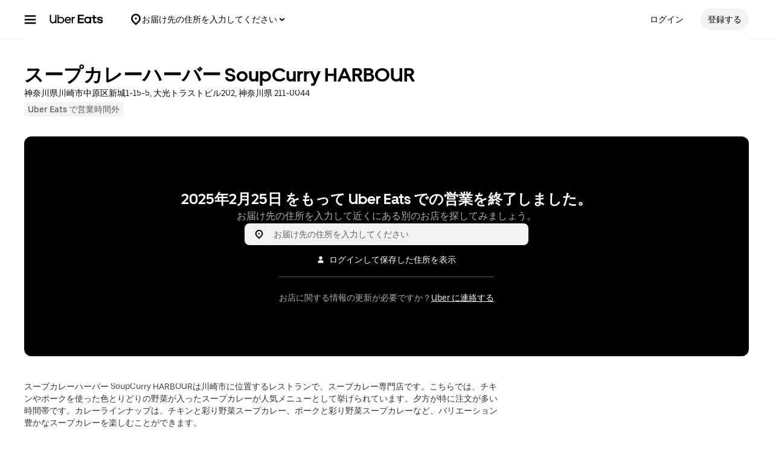

--- FILE ---
content_type: text/html; charset=utf-8
request_url: https://www.ubereats.com/jp/store/%E3%82%B9%E3%83%BC%E3%83%95%E3%82%AB%E3%83%AC%E3%83%BC%E3%83%8F%E3%83%BC%E3%83%8F%E3%83%BC-soupcurry-harbour/gzQwao2URq2fkJ8fo_0NUw
body_size: 169087
content:
<!doctype html><html lang="ja-JP" dir="ltr"><head><meta charset="utf-8" /><link rel="preload" href="/_static/client-main-9aaa5c5b9dfce569.js" nonce="094dd434-b087-42de-9b9d-626fda309f19"   as="script"/><link rel="preload" href="/_static/client-vendor-lodash-ca3521a948a5a337.js" nonce="094dd434-b087-42de-9b9d-626fda309f19"   as="script"/><link rel="preload" href="/_static/client-vendor-core-31b48b9d2f51f9b9.js" nonce="094dd434-b087-42de-9b9d-626fda309f19"   as="script"/><link rel="preload" href="/_static/client-vendor-react-0c2db6f1a70395c1.js" nonce="094dd434-b087-42de-9b9d-626fda309f19"   as="script"/><link rel="preload" href="/_static/client-vendor-web-vitals-7912fddcd23ec71c.js" nonce="094dd434-b087-42de-9b9d-626fda309f19"   as="script"/><link rel="preload" href="/_static/client-vendor-url-7e634a0757ada766.js" nonce="094dd434-b087-42de-9b9d-626fda309f19"   as="script"/><link rel="preload" href="/_static/client-vendor-styletron-react-2e39b10b2d8219cb.js" nonce="094dd434-b087-42de-9b9d-626fda309f19"   as="script"/><link rel="preload" href="/_static/client-vendor-history-758fbfdb26645015.js" nonce="094dd434-b087-42de-9b9d-626fda309f19"   as="script"/><link rel="preload" href="/_static/client-40086-ee5d7e4b2d445639.js" nonce="094dd434-b087-42de-9b9d-626fda309f19"   as="script"/><link rel="preload" href="/_static/client-83006-8aaf3f970fa2ec7e.js" nonce="094dd434-b087-42de-9b9d-626fda309f19"   as="script"/><link rel="preload" href="/_static/client-11065-e600eda65fcfbf3f.js" nonce="094dd434-b087-42de-9b9d-626fda309f19"   as="script"/><link rel="preload" href="/_static/client-11697-50a72dfb0e8d9188.js" nonce="094dd434-b087-42de-9b9d-626fda309f19"   as="script"/><link rel="preload" href="/_static/client-16459-f5ae17f10f4c4da7.js" nonce="094dd434-b087-42de-9b9d-626fda309f19"   as="script"/><link rel="preload" href="/_static/client-19640-b97800addf500513.js" nonce="094dd434-b087-42de-9b9d-626fda309f19"   as="script"/><link rel="preload" href="/_static/client-20425-4f84d4ef6af3eba7.js" nonce="094dd434-b087-42de-9b9d-626fda309f19"   as="script"/><link rel="preload" href="/_static/client-22359-c19b36309dc448ef.js" nonce="094dd434-b087-42de-9b9d-626fda309f19"   as="script"/><link rel="preload" href="/_static/client-22763-7006bd45e67d5322.js" nonce="094dd434-b087-42de-9b9d-626fda309f19"   as="script"/><link rel="preload" href="/_static/client-23629-d66ca0c17b7199d3.js" nonce="094dd434-b087-42de-9b9d-626fda309f19"   as="script"/><link rel="preload" href="/_static/client-24289-78103fc083f2ec07.js" nonce="094dd434-b087-42de-9b9d-626fda309f19"   as="script"/><link rel="preload" href="/_static/client-27395-410c8aeec4c05b61.js" nonce="094dd434-b087-42de-9b9d-626fda309f19"   as="script"/><link rel="preload" href="/_static/client-29142-ae862d4666cb02cf.js" nonce="094dd434-b087-42de-9b9d-626fda309f19"   as="script"/><link rel="preload" href="/_static/client-29367-b365034874a0c9b6.js" nonce="094dd434-b087-42de-9b9d-626fda309f19"   as="script"/><link rel="preload" href="/_static/client-31288-93f295622a1db75c.js" nonce="094dd434-b087-42de-9b9d-626fda309f19"   as="script"/><link rel="preload" href="/_static/client-34798-c1782bb0cf157b16.js" nonce="094dd434-b087-42de-9b9d-626fda309f19"   as="script"/><link rel="preload" href="/_static/client-40920-0be06178c0bdf6cc.js" nonce="094dd434-b087-42de-9b9d-626fda309f19"   as="script"/><link rel="preload" href="/_static/client-41013-753e01aea74185fa.js" nonce="094dd434-b087-42de-9b9d-626fda309f19"   as="script"/><link rel="preload" href="/_static/client-44693-e4bf0074c7c7499d.js" nonce="094dd434-b087-42de-9b9d-626fda309f19"   as="script"/><link rel="preload" href="/_static/client-46332-dc9101d4f2be5fb9.js" nonce="094dd434-b087-42de-9b9d-626fda309f19"   as="script"/><link rel="preload" href="/_static/client-47403-eeff72190eff6982.js" nonce="094dd434-b087-42de-9b9d-626fda309f19"   as="script"/><link rel="preload" href="/_static/client-49119-a1485ca3274124d7.js" nonce="094dd434-b087-42de-9b9d-626fda309f19"   as="script"/><link rel="preload" href="/_static/client-55990-2f7fa7b8f918b642.js" nonce="094dd434-b087-42de-9b9d-626fda309f19"   as="script"/><link rel="preload" href="/_static/client-58390-039df74b95cddf76.js" nonce="094dd434-b087-42de-9b9d-626fda309f19"   as="script"/><link rel="preload" href="/_static/client-58415-5b7ec1566593edd6.js" nonce="094dd434-b087-42de-9b9d-626fda309f19"   as="script"/><link rel="preload" href="/_static/client-58659-e515a2e168ba3a49.js" nonce="094dd434-b087-42de-9b9d-626fda309f19"   as="script"/><link rel="preload" href="/_static/client-60795-9420b58772a4b18f.js" nonce="094dd434-b087-42de-9b9d-626fda309f19"   as="script"/><link rel="preload" href="/_static/client-61782-2147a7eb9d2d87a7.js" nonce="094dd434-b087-42de-9b9d-626fda309f19"   as="script"/><link rel="preload" href="/_static/client-63536-a154106ea3346913.js" nonce="094dd434-b087-42de-9b9d-626fda309f19"   as="script"/><link rel="preload" href="/_static/client-64514-ffa5f5abd9b6c1df.js" nonce="094dd434-b087-42de-9b9d-626fda309f19"   as="script"/><link rel="preload" href="/_static/client-65595-ce3b1fba6aae5a37.js" nonce="094dd434-b087-42de-9b9d-626fda309f19"   as="script"/><link rel="preload" href="/_static/client-6673-12d21f5606be6d1e.js" nonce="094dd434-b087-42de-9b9d-626fda309f19"   as="script"/><link rel="preload" href="/_static/client-66981-63513aa44c9f7478.js" nonce="094dd434-b087-42de-9b9d-626fda309f19"   as="script"/><link rel="preload" href="/_static/client-70704-191ba3a7757eaf39.js" nonce="094dd434-b087-42de-9b9d-626fda309f19"   as="script"/><link rel="preload" href="/_static/client-71062-ea225ede6b29e2af.js" nonce="094dd434-b087-42de-9b9d-626fda309f19"   as="script"/><link rel="preload" href="/_static/client-71813-4a057626f54667bb.js" nonce="094dd434-b087-42de-9b9d-626fda309f19"   as="script"/><link rel="preload" href="/_static/client-72632-ed8c67da3a329742.js" nonce="094dd434-b087-42de-9b9d-626fda309f19"   as="script"/><link rel="preload" href="/_static/client-82892-e7011191dc1523dc.js" nonce="094dd434-b087-42de-9b9d-626fda309f19"   as="script"/><link rel="preload" href="/_static/client-85721-20809a4f7cf611a6.js" nonce="094dd434-b087-42de-9b9d-626fda309f19"   as="script"/><link rel="preload" href="/_static/client-87115-1b158f5bc75acb3d.js" nonce="094dd434-b087-42de-9b9d-626fda309f19"   as="script"/><link rel="preload" href="/_static/client-87233-5c20e2d9bc18fe80.js" nonce="094dd434-b087-42de-9b9d-626fda309f19"   as="script"/><link rel="preload" href="/_static/client-87247-5bbfbbc21b11fd54.js" nonce="094dd434-b087-42de-9b9d-626fda309f19"   as="script"/><link rel="preload" href="/_static/client-87751-84f6f15dfb74f92b.js" nonce="094dd434-b087-42de-9b9d-626fda309f19"   as="script"/><link rel="preload" href="/_static/client-92782-8465311ec43d8f53.js" nonce="094dd434-b087-42de-9b9d-626fda309f19"   as="script"/><link rel="preload" href="/_static/client-95570-8cb7bacf4dc06905.js" nonce="094dd434-b087-42de-9b9d-626fda309f19"   as="script"/><link rel="preload" href="/_static/client-97887-612d7feee6ac90bb.js" nonce="094dd434-b087-42de-9b9d-626fda309f19"   as="script"/><link rel="preload" href="/_static/client-98868-8ff8e56f43404633.js" nonce="094dd434-b087-42de-9b9d-626fda309f19"   as="script"/><link rel="preload" href="/_static/client-13078-5f139f5d256c367d.js" nonce="094dd434-b087-42de-9b9d-626fda309f19"   as="script"/><link rel="preload" href="/_static/client-13894-287429107e7fc74b.js" nonce="094dd434-b087-42de-9b9d-626fda309f19"   as="script"/><link rel="preload" href="/_static/client-14364-cf91d4097314c7b3.js" nonce="094dd434-b087-42de-9b9d-626fda309f19"   as="script"/><link rel="preload" href="/_static/client-17315-ad6874d20dcaaf15.js" nonce="094dd434-b087-42de-9b9d-626fda309f19"   as="script"/><link rel="preload" href="/_static/client-19130-c2dbc11f30030ebf.js" nonce="094dd434-b087-42de-9b9d-626fda309f19"   as="script"/><link rel="preload" href="/_static/client-20601-ce4529467a1f0d51.js" nonce="094dd434-b087-42de-9b9d-626fda309f19"   as="script"/><link rel="preload" href="/_static/client-24543-2a36b7349d251347.js" nonce="094dd434-b087-42de-9b9d-626fda309f19"   as="script"/><link rel="preload" href="/_static/client-31129-d998e7f5d2c537d5.js" nonce="094dd434-b087-42de-9b9d-626fda309f19"   as="script"/><link rel="preload" href="/_static/client-3554-6a6c7b1a108df665.js" nonce="094dd434-b087-42de-9b9d-626fda309f19"   as="script"/><link rel="preload" href="/_static/client-40439-b08d85b9738e8628.js" nonce="094dd434-b087-42de-9b9d-626fda309f19"   as="script"/><link rel="preload" href="/_static/client-46702-7e409ebb68f8b310.js" nonce="094dd434-b087-42de-9b9d-626fda309f19"   as="script"/><link rel="preload" href="/_static/client-49881-943fc669030add2b.js" nonce="094dd434-b087-42de-9b9d-626fda309f19"   as="script"/><link rel="preload" href="/_static/client-51483-28bbc25fdcc29f5e.js" nonce="094dd434-b087-42de-9b9d-626fda309f19"   as="script"/><link rel="preload" href="/_static/client-51915-c27620ccfa0b4537.js" nonce="094dd434-b087-42de-9b9d-626fda309f19"   as="script"/><link rel="preload" href="/_static/client-56089-952f17ff540fc878.js" nonce="094dd434-b087-42de-9b9d-626fda309f19"   as="script"/><link rel="preload" href="/_static/client-56919-e27ec390d28a9743.js" nonce="094dd434-b087-42de-9b9d-626fda309f19"   as="script"/><link rel="preload" href="/_static/client-60723-1ea8d27113ceb822.js" nonce="094dd434-b087-42de-9b9d-626fda309f19"   as="script"/><link rel="preload" href="/_static/client-63652-237834ef84acc254.js" nonce="094dd434-b087-42de-9b9d-626fda309f19"   as="script"/><link rel="preload" href="/_static/client-64542-8a1de11df30f8e0e.js" nonce="094dd434-b087-42de-9b9d-626fda309f19"   as="script"/><link rel="preload" href="/_static/client-66006-0b2dde266f9a38e6.js" nonce="094dd434-b087-42de-9b9d-626fda309f19"   as="script"/><link rel="preload" href="/_static/client-66764-b5c52f3afeb4fce5.js" nonce="094dd434-b087-42de-9b9d-626fda309f19"   as="script"/><link rel="preload" href="/_static/client-70956-fdc9758de863fd1e.js" nonce="094dd434-b087-42de-9b9d-626fda309f19"   as="script"/><link rel="preload" href="/_static/client-72237-768a6972b3ac6edf.js" nonce="094dd434-b087-42de-9b9d-626fda309f19"   as="script"/><link rel="preload" href="/_static/client-78878-209071f89996d996.js" nonce="094dd434-b087-42de-9b9d-626fda309f19"   as="script"/><link rel="preload" href="/_static/client-82542-541cf0f5276828c9.js" nonce="094dd434-b087-42de-9b9d-626fda309f19"   as="script"/><link rel="preload" href="/_static/client-93847-109c9ebce876d99b.js" nonce="094dd434-b087-42de-9b9d-626fda309f19"   as="script"/><link rel="preload" href="/_static/client-94078-3b836fa3565b7195.js" nonce="094dd434-b087-42de-9b9d-626fda309f19"   as="script"/><link rel="preload" href="/_static/client-94210-4b3f9a15c493449d.js" nonce="094dd434-b087-42de-9b9d-626fda309f19"   as="script"/><link rel="preload" href="/_static/client-97190-3bb0d242f174ba1a.js" nonce="094dd434-b087-42de-9b9d-626fda309f19"   as="script"/><link rel="preload" href="/_static/client-28281-c2ea7c21eb471037.js" nonce="094dd434-b087-42de-9b9d-626fda309f19"   as="script"/><link rel="preload" href="/_static/client-10202-d905b52c7b4bb393.js" nonce="094dd434-b087-42de-9b9d-626fda309f19"   as="script"/><link rel="preload" href="/_static/client-13676-5581e4a5e552e1fe.js" nonce="094dd434-b087-42de-9b9d-626fda309f19"   as="script"/><link rel="preload" href="/_static/client-14109-a5e87d69172cfc7f.js" nonce="094dd434-b087-42de-9b9d-626fda309f19"   as="script"/><link rel="preload" href="/_static/client-14775-372d0454eb174fc3.js" nonce="094dd434-b087-42de-9b9d-626fda309f19"   as="script"/><link rel="preload" href="/_static/client-16719-16307e4b90ee8766.js" nonce="094dd434-b087-42de-9b9d-626fda309f19"   as="script"/><link rel="preload" href="/_static/client-1927-9f25935fb26bd75f.js" nonce="094dd434-b087-42de-9b9d-626fda309f19"   as="script"/><link rel="preload" href="/_static/client-19777-f415045b197c881a.js" nonce="094dd434-b087-42de-9b9d-626fda309f19"   as="script"/><link rel="preload" href="/_static/client-20829-3abf4952bc79ce7a.js" nonce="094dd434-b087-42de-9b9d-626fda309f19"   as="script"/><link rel="preload" href="/_static/client-21154-593b693cd714d2f7.js" nonce="094dd434-b087-42de-9b9d-626fda309f19"   as="script"/><link rel="preload" href="/_static/client-22520-f22137edc583e52b.js" nonce="094dd434-b087-42de-9b9d-626fda309f19"   as="script"/><link rel="preload" href="/_static/client-2388-09f3686a4679d5be.js" nonce="094dd434-b087-42de-9b9d-626fda309f19"   as="script"/><link rel="preload" href="/_static/client-23967-af0dabd0ec8a7d7b.js" nonce="094dd434-b087-42de-9b9d-626fda309f19"   as="script"/><link rel="preload" href="/_static/client-24609-8a0d9ba070428b73.js" nonce="094dd434-b087-42de-9b9d-626fda309f19"   as="script"/><link rel="preload" href="/_static/client-24915-32db609d2942d16e.js" nonce="094dd434-b087-42de-9b9d-626fda309f19"   as="script"/><link rel="preload" href="/_static/client-27147-0c06966497f9e9a3.js" nonce="094dd434-b087-42de-9b9d-626fda309f19"   as="script"/><link rel="preload" href="/_static/client-28865-ee408ecb2cee09e6.js" nonce="094dd434-b087-42de-9b9d-626fda309f19"   as="script"/><link rel="preload" href="/_static/client-30080-58ba8080d6f517f2.js" nonce="094dd434-b087-42de-9b9d-626fda309f19"   as="script"/><link rel="preload" href="/_static/client-34801-b7551dbbc17eaa1a.js" nonce="094dd434-b087-42de-9b9d-626fda309f19"   as="script"/><link rel="preload" href="/_static/client-36675-32f1b30ab699ab5d.js" nonce="094dd434-b087-42de-9b9d-626fda309f19"   as="script"/><link rel="preload" href="/_static/client-41489-04d891d09653d067.js" nonce="094dd434-b087-42de-9b9d-626fda309f19"   as="script"/><link rel="preload" href="/_static/client-44068-9a8fa42ec4afaca8.js" nonce="094dd434-b087-42de-9b9d-626fda309f19"   as="script"/><link rel="preload" href="/_static/client-47272-6423c953e0253b02.js" nonce="094dd434-b087-42de-9b9d-626fda309f19"   as="script"/><link rel="preload" href="/_static/client-47672-ab0f230d14a0e76e.js" nonce="094dd434-b087-42de-9b9d-626fda309f19"   as="script"/><link rel="preload" href="/_static/client-49464-90c657657d0fcf9b.js" nonce="094dd434-b087-42de-9b9d-626fda309f19"   as="script"/><link rel="preload" href="/_static/client-51590-67d9d1779dfe5b38.js" nonce="094dd434-b087-42de-9b9d-626fda309f19"   as="script"/><link rel="preload" href="/_static/client-54059-5fd06491db92242f.js" nonce="094dd434-b087-42de-9b9d-626fda309f19"   as="script"/><link rel="preload" href="/_static/client-54940-c1b74a8f4a31e07c.js" nonce="094dd434-b087-42de-9b9d-626fda309f19"   as="script"/><link rel="preload" href="/_static/client-57757-b117136d7d83a7f5.js" nonce="094dd434-b087-42de-9b9d-626fda309f19"   as="script"/><link rel="preload" href="/_static/client-5786-25e7e31f1dced5f4.js" nonce="094dd434-b087-42de-9b9d-626fda309f19"   as="script"/><link rel="preload" href="/_static/client-58109-f14e3a7110607b36.js" nonce="094dd434-b087-42de-9b9d-626fda309f19"   as="script"/><link rel="preload" href="/_static/client-62323-6568c3db5f9ad28e.js" nonce="094dd434-b087-42de-9b9d-626fda309f19"   as="script"/><link rel="preload" href="/_static/client-65988-02b00843ca481cf6.js" nonce="094dd434-b087-42de-9b9d-626fda309f19"   as="script"/><link rel="preload" href="/_static/client-6971-e4f7cbf71a816b6c.js" nonce="094dd434-b087-42de-9b9d-626fda309f19"   as="script"/><link rel="preload" href="/_static/client-70232-c7ba2689fed05dcb.js" nonce="094dd434-b087-42de-9b9d-626fda309f19"   as="script"/><link rel="preload" href="/_static/client-73000-bf53f91406ee709c.js" nonce="094dd434-b087-42de-9b9d-626fda309f19"   as="script"/><link rel="preload" href="/_static/client-77247-d27d33f8a2c02b8c.js" nonce="094dd434-b087-42de-9b9d-626fda309f19"   as="script"/><link rel="preload" href="/_static/client-78403-678de09710c7ffab.js" nonce="094dd434-b087-42de-9b9d-626fda309f19"   as="script"/><link rel="preload" href="/_static/client-83904-920a5083ae182b3d.js" nonce="094dd434-b087-42de-9b9d-626fda309f19"   as="script"/><link rel="preload" href="/_static/client-91823-c35f8622b5838f38.js" nonce="094dd434-b087-42de-9b9d-626fda309f19"   as="script"/><link rel="preload" href="/_static/client-92201-fd1fd007be1cffe9.js" nonce="094dd434-b087-42de-9b9d-626fda309f19"   as="script"/><link rel="preload" href="/_static/client-93693-2314604799d83bc8.js" nonce="094dd434-b087-42de-9b9d-626fda309f19"   as="script"/><link rel="preload" href="/_static/client-97276-1242baa1f135e4a9.js" nonce="094dd434-b087-42de-9b9d-626fda309f19"   as="script"/><link rel="preload" href="/_static/client-runtime-80f200b6b765d105.js" nonce="094dd434-b087-42de-9b9d-626fda309f19"   as="script"/><title>スープカレーハーバー SoupCurry HARBOURのデリバリー ・持ち帰り| メニューを見る |川崎市 で 配達| ウーバーイーツ</title><script nonce="094dd434-b087-42de-9b9d-626fda309f19" integrity="sha384-SFD/2kuY2oP7fuXM8+eoqoh4eedkTR8v417x1Tfz3GwYuHlgzmIKdrINqlFbD/67">!function(){var e,t,n,i,r={passive:!0,capture:!0},a=new Date,o=function(){i=[],t=-1,e=null,f(addEventListener)},c=function(i,r){e||(e=r,t=i,n=new Date,f(removeEventListener),u())},u=function(){if(t>=0&&t<n-a){var r={entryType:"first-input",name:e.type,target:e.target,cancelable:e.cancelable,startTime:e.timeStamp,processingStart:e.timeStamp+t};i.forEach((function(e){e(r)})),i=[]}},s=function(e){if(e.cancelable){var t=(e.timeStamp>1e12?new Date:performance.now())-e.timeStamp;"pointerdown"==e.type?function(e,t){var n=function(){c(e,t),a()},i=function(){a()},a=function(){removeEventListener("pointerup",n,r),removeEventListener("pointercancel",i,r)};addEventListener("pointerup",n,r),addEventListener("pointercancel",i,r)}(t,e):c(t,e)}},f=function(e){["mousedown","keydown","touchstart","pointerdown"].forEach((function(t){return e(t,s,r)}))},p="hidden"===document.visibilityState?0:1/0;addEventListener("visibilitychange",(function e(t){"hidden"===document.visibilityState&&(p=t.timeStamp,removeEventListener("visibilitychange",e,!0))}),!0);o(),self.webVitals={firstInputPolyfill:function(e){i.push(e),u()},resetFirstInputPolyfill:o,get firstHiddenTime(){return p}}}();</script><meta http-equiv="Content-Security-Policy" content="block-all-mixed-content;frame-src 'self' https://*.uber.com https://*.ubereats.com http://*.cdn-net.com https://tr.snapchat.com https://payments.uber.com https://payments.ubereats.com https://payments.postmates.com https://payments.order.store https://wpe-breeze.uberinternal.com https://payments-orchid.uber.com https://payments-otchs.uber.com https://payments-staging.uberinternal.com https://payments-staging.uber.com https://www.google.com/recaptcha/ https://auth.uberinternal.com https://gumi.criteo.com/ https://mug.criteo.com https://gum.criteo.com https://catalogs.uberinternal.com/ https://insight.adsrvr.org/ https://match.adsrvr.org https://s.amazon-adsystem.com/ https://*.sardine.ai https://*.arkoselabs.com https://*.online-metrix.net uber://* https://accounts.google.com 'self' bs.serving-sys.com click.appcast.io analytics.recruitics.com ci.iasds01.com cdn.krxd.net www.facebook.com *.doubleclick.net *.tealiumiq.com *.demdex.net *.optimizely.com;worker-src 'self' blob:;child-src 'self' blob: bs.serving-sys.com click.appcast.io analytics.recruitics.com ci.iasds01.com cdn.krxd.net www.facebook.com *.doubleclick.net *.tealiumiq.com *.demdex.net;connect-src 'self' 'self' https://*.uber.com https://duyt4h9nfnj50.cloudfront.net https://d3fa76b550dpw9.cloudfront.net https://d4p17acsd5wyj.cloudfront.net https://d3i4yxtzktqr9n.cloudfront.net https://dkl8of78aprwd.cloudfront.net https://cn-geo1.uber.com https://d1goeicueq33a8.cloudfront.net https://siteintercept.qualtrics.com https://payments.uber.com https://payments.ubereats.com https://payments.postmates.com https://payments.order.store https://wpe-breeze.uberinternal.com https://payments-orchid.uber.com https://payments-otchs.uber.com https://payments-staging.uberinternal.com https://payments-staging.uber.com https://analytics.tiktok.com https://analytics.google.com https://ad.doubleclick.net https://dynamic.criteo.com https://widget.us.criteo.com https://widget.as.criteo.com https://widget.eu.criteo.com https://sslwidget.criteo.com https://tr.snapchat.com https://app.paypay.ne.jp https://stg.paypay-corp.co.jp https://image.paypay.ne.jp https://d1g1f25tn8m2e6.cloudfront.net https://www.google.com/pagead/landing https://googleads.g.doubleclick.net/pagead/landing https://dyguxp1m9tbrw.cloudfront.net https://tc2.uber.com https://u-vsm.tmobiapi.com https://*.tiles.mapbox.com https://api.mapbox.com https://events.mapbox.com https://*.googleapis.com https://*.gstatic.com https://44.238.122.172 https://100.20.58.101 https://35.85.84.151 https://44.228.85.26 https://34.215.155.61 https://35.160.46.251 https://52.71.121.170 https://18.210.229.244 https://44.212.189.233 https://3.212.39.155 https://52.22.50.55 https://54.156.2.105 https://s.yimg.com/wi/config/10001384.json https://s.yimg.com/wi/config/10021978.json https://s.amazon-adsystem.com/ https://ara.paa-reporting-advertising.amazon/aat https://insight.adsrvr.org/ https://*.ubereats.com https://*.fpjs.io https://*.arkoselabs.com https://*.sardine.ai https://*.online-metrix.net https://*.wowscale.com https://www.google.com/recaptcha/* https://accounts.google.com https://auth.uber.com https://auth-sandbox.uber.com events.uber.com api.mixpanel.com d3i4yxtzktqr9n.cloudfront.net *.optimizely.com *.google-analytics.com *.tealiumiq.com *.demdex.net https://api-js.mixpanel.com;manifest-src 'self' https://*.uber.com;form-action 'self' https://tr.snapchat.com https://www.facebook.com/tr/ https://payments.uber.com https://payments.ubereats.com https://payments.postmates.com https://payments.order.store https://wpe-breeze.uberinternal.com https://payments-orchid.uber.com https://payments-otchs.uber.com https://payments-staging.uberinternal.com https://payments-staging.uber.com;object-src 'none';script-src 'self' 'unsafe-inline' https://d1a3f4spazzrp4.cloudfront.net https://d3i4yxtzktqr9n.cloudfront.net https://tb-static.uber.com https://tbs-static.uber.com 'nonce-094dd434-b087-42de-9b9d-626fda309f19' https://bat.bing.com https://*.qualtrics.com https://analytics.twitter.com http://www.googletagservices.com http://*.cdn-net.com https://sc-static.net https://tr.snapchat.com https://*.yjtag.jp https://yjtag.yahoo.co.jp https://b92.yahoo.co.jp https://*.yimg.jp https://*.outbrain.com https://www.redditstatic.com https://analytics.tiktok.com https://dynamic.criteo.com https://static.criteo.net https://sslwidget.criteo.com https://widget.us.criteo.com https://widget.as.criteo.com https://widget.eu.criteo.com https://payments.uber.com https://payments.ubereats.com https://payments.postmates.com https://payments.order.store https://wpe-breeze.uberinternal.com https://payments-orchid.uber.com https://payments-otchs.uber.com https://payments-staging.uberinternal.com https://payments-staging.uber.com https://d4p17acsd5wyj.cloudfront.net https://www.google.com/recaptcha/ https://www.gstatic.com/recaptcha/ https://dca.ubereats.com https://phx.ubereats.com 'self' 'unsafe-eval' 'wasm-unsafe-eval' https://*.googleapis.com https://*.gstatic.com https://*.ggpht.com https://*.googleusercontent.com https://ln-rules.rewardstyle.com/bookmarklet.js https://dx.mountain.com/spx https://gs.mountain.com/gs https://px.mountain.com/st https://js.adsrvr.org/up_loader.1.1.0.js https://js.adsrvr.org/universal_pixel.1.1.3.js https://www.clarity.ms/tag/uet/4050272 https://www.clarity.ms/s/ https://b99.yahoo.co.jp/pagead/conversion_async.js https://b98.yahoo.co.jp/pagead/conversion_async.js https://c.amazon-adsystem.com/aat/amzn.js https://*.ubereats.com https://fpnpmcdn.net https://*.arkoselabs.com https://*.sardine.ai https://*.online-metrix.net 'sha512-RcM1Pe8HQQu1oalKaB94GzwQ7JS+xkjWhSOclkJj9mheuwkUAS0Of+xgKMeBFkl73Z7RZ6zR9MVG8aIq3P8IDQ==' https://accounts.google.com 'self' 'unsafe-eval' script.crazyegg.com www.google-analytics.com www.googletagmanager.com maps.googleapis.com maps.google.com tags.tiqcdn.com beacon.krxd.net cdn.krxd.net cdn.mxpnl.com www.googleadservices.com www.ziprecruiter.com analytics.recruitics.com edge.quantserve.com secure.quantserve.com connect.facebook.net cdn.nanigans.com api.nanigans.com *.adroll.com s.yimg.com sp.analytics.yahoo.com click.app-cast.com i.l.inmobicdn.net *.optimizely.com *.tealiumiq.com *.doubleclick.net static.ads-twitter.com https://www.google-analytics.com https://ssl.google-analytics.com maps.googleapis.com maps.google.com;style-src 'self' 'unsafe-inline' https://d1a3f4spazzrp4.cloudfront.net https://d3i4yxtzktqr9n.cloudfront.net https://tb-static.uber.com https://tbs-static.uber.com https://api.tiles.mapbox.com https://fonts.googleapis.com https://accounts.google.com"><script nonce="094dd434-b087-42de-9b9d-626fda309f19" integrity="sha384-9HqIFzVtPoTvaw1PSY4AbLtg0z/FabhP4ibbGFH6pBA2i/qSfuKiTJxAdWtadoIC">
          const messageCounts = {};
          const httpRegex = /^https?:///;
          onerror = function (m, s, l, c, e) {
            if (s && !httpRegex.test(s)) return;
            var getError = function(e){var a=e;return"object"==typeof e&&(e instanceof Array||(a={},Object.getOwnPropertyNames(e).forEach((function(c){a[c]=e[c]})))),a};
            var _e = e || {};
            messageCounts[m] = (messageCounts[m] || 0) + 1;
            if (_e.__handled || messageCounts[m] > 3) return;
            var x = new XMLHttpRequest();
            x.open('POST', '/_errors');
            x.setRequestHeader('Content-Type', 'application/json');
            x.send(
              JSON.stringify({
                ssr_build_hash: '2a4e3c71f559d7d0b34be5ed277bc1d6c79408a6',
                message: m,
                source: s,
                line: l,
                col: c,
                error: getError(_e),
              })
            );
            _e.__handled = true;
          };
          </script><meta name=botdefense-enabled content=false /><link rel="alternate" hreflang="en-JP" href="https://www.ubereats.com/jp-en/store/%E3%82%B9%E3%83%BC%E3%83%95%E3%82%AB%E3%83%AC%E3%83%BC%E3%83%8F%E3%83%BC%E3%83%8F%E3%83%BC-soupcurry-harbour/gzQwao2URq2fkJ8fo_0NUw" /><link rel="alternate" hreflang="ja-JP" href="https://www.ubereats.com/jp/store/%E3%82%B9%E3%83%BC%E3%83%95%E3%82%AB%E3%83%AC%E3%83%BC%E3%83%8F%E3%83%BC%E3%83%8F%E3%83%BC-soupcurry-harbour/gzQwao2URq2fkJ8fo_0NUw" /><link rel="alternate" hreflang="x-default" href="https://www.ubereats.com/store/%E3%82%B9%E3%83%BC%E3%83%95%E3%82%AB%E3%83%AC%E3%83%BC%E3%83%8F%E3%83%BC%E3%83%8F%E3%83%BC-soupcurry-harbour/gzQwao2URq2fkJ8fo_0NUw" />
          <style>
            .grecaptcha-badge {
              visibility: hidden;
            }
          </style>
        <meta
                id="__SERVER_SIDE_THEME_PREFERENCE__"
                content="light"
              /><meta id="PRIVACY_BANNERS_GEO_IP" content="{\u0022countryCode\u0022:\u0022US\u0022,\u0022isoCodes\u0022:[\u0022OH\u0022]}" />
          <script type="application/json" id="__MARKETING_UCLICK_LINK_CONFIG__">
            %7B%22commonParams%22%3A%7B%22uclick_id%22%3A%5B%7B%22variable%22%3A%22sessionId%22%2C%22renameTo%22%3A%22uclick_id%22%2C%22value%22%3A%22c82aa4b7-06fa-4f36-8939-c7977b7b46c5%22%7D%5D%7D%2C%22attachSearchParams%22%3A%5B%7B%22domains%22%3A%5B%22uber.com%22%2C%22www.uber.com%22%2C%22auth.uber.com%22%2C%22bonjour.uber.com%22%2C%22business.uber.com%22%2C%22central.uber.com%22%2C%22direct.uber.com%22%2C%22drivers.uber.com%22%2C%22event.uber.com%22%2C%22gifts.uber.com%22%2C%22health.uber.com%22%2C%22helix-go-webview.uber.com%22%2C%22help.uber.com%22%2C%22m.uber.com%22%2C%22payments-orchid.uber.com%22%2C%22orchid.uber.com%22%2C%22partners.uber.com%22%2C%22payments-guest.uber.com%22%2C%22payments.uber.com%22%2C%22paypay.uber.com%22%2C%22reimagine.uber.com%22%2C%22restaurant-dashboard.uber.com%22%2C%22rent-webview.uber.com%22%2C%22riders.uber.com%22%2C%22travel.uber.com%22%2C%22vouchers.uber.com%22%2C%22wallet.uber.com%22%2C%22wav.uber.com%22%2C%22wc.uber.com%22%2C%22xlb.uber.com%22%2C%22restaurant.uberinternal.com%22%2C%22uberhealth.com%22%2C%22about.ubereats.com%22%2C%22merchants.ubereats.com%22%2C%22payments.ubereats.com%22%2C%22deliver.postmates.com%22%2C%22payments.postmates.com%22%5D%2C%22includes%22%3A%5B%22uclick_id%22%5D%7D%5D%7D
          </script>
        <script nonce="094dd434-b087-42de-9b9d-626fda309f19" integrity="sha384-Uk1Ie9BiqgdwncJtyxU1DYIC0eZomkcEOqwMEXRWDzEIZRGF2vcQWKz2HQMYscql">(function (){function matchesAnyDomainPath(e,t){const n=e.host.toLowerCase(),a=e.pathname.toLowerCase();return(t||[]).some((function(e){const t=e.indexOf("/");let i,r;return t<0?(i=e,r=""):0===t?(i="*",r=e):(i=e.substring(0,t),r=e.substring(t)),r=r.toLowerCase(),i=i.toLowerCase(),("*"===i||n===i)&&a.startsWith(r)}))}function applySearchParamsConfig(e,t,n,a){(t||[]).forEach((function(t){matchesAnyDomainPath(e,t.domains)&&(t.includes&&n&&t.includes.forEach((e=>{(n[e]||[]).forEach(a)})),(t.params||[]).forEach(a))}))}function getEligibleValuesToAttach(e,t,n,a){const i={};for(const[e,n]of t?.searchParams||[])i[e]=n;const r=Object.assign({},window?.__marketing_uclick_link__?.variables||{});return applySearchParamsConfig(e,n,a,(function(e){e.variable?delete r[e.variable]:e.param&&delete i[e.param]})),{params:i,variables:r}}function attachQueryParams(e,t,n,a){applySearchParamsConfig(e,t,n,(function(t){const n=t.value?t.value:t.variable?a.variables[t.variable]:a.params[t.param];n&&e.searchParams.set(t.renameTo||t.variable||t.param,n)}))}function isSameDomainAllowed(e,t){return(t||[]).some((t=>matchesAnyDomainPath(e,t.domains)&&t.updateLinksOnSameDomain))}function mutateLinkFactory(e){const t=e&&e.commonParams||{},n=e&&e.attachSearchParams||[],a=e&&e.preventSearchParams||[],i=e&&e.skipOnSourcePages||[];return function(e){const r=new URL(window?.location?.href);if(!matchesAnyDomainPath(r,i)&&e.target instanceof Element){const i=e.target.closest("[href]");if(!i||i.getAttribute("data-uclick-id"))return;if(i.closest("svg"))return;const o=i.href||i.getAttribute(href)||"";if(!o)return;const s=new URL(o);if(!(s.host&&s.host!==r.host||isSameDomainAllowed(s,n)))return;const c=getEligibleValuesToAttach(s,r,a,t);if(attachQueryParams(s,n,t,c),s.href===o)return;i.setAttribute("href",s.href),i.setAttribute("data-uclick-id",window?.__marketing_uclick_link__?.variables?.sessionId||"")}}}function setVariables(e){window.__marketing_uclick_link__&&(window.__marketing_uclick_link__.variables=e)}function installHandlers(e){const t=document.getElementById(e);if(t&&t.textContent){const e=mutateLinkFactory(JSON.parse(decodeURIComponent(t.textContent)));document.addEventListener("mousedown",e),document.addEventListener("click",e),window.__marketing_uclick_link__={eventListener:e,variables:{}}}}function uninstallHandlers(){const e=window.__marketing_uclick_link__.eventListener;document.removeEventListener("mousedown",e),document.removeEventListener("click",e),window.__marketing_uclick_link__.eventListener=null}
installHandlers('__MARKETING_UCLICK_LINK_CONFIG__');})();</script><meta id="maps-fallback" content="uber" /><meta data-rh="true" name="viewport" content="width=device-width, initial-scale=1.0, maximum-scale=2.0"/><meta data-rh="true" name="theme-color" content="#000000"/><meta data-rh="true" name="DC.issued" content="1769192764670"/><meta data-rh="true" name="google-site-verification" content="VsuZf2_aDTFloKH9DDZwZkApKQdJ4vwWaIONAHsPNP4"/><meta data-rh="true" name="google-site-verification" content="e7Pbh7MPVYI_oxrqRArrQsy3Se3YyXMaTo318lmbXEY"/><meta data-rh="true" name="google-site-verification" content="udkBIuofpkvfW7oCltGi2L2zUdwv62MvDZsPGe7cTns"/><meta data-rh="true" name="google-site-verification" content="LZ1PBBewAIw1QSKSNu_29oArwY7FU8A5GvhVKt9DooE"/><meta data-rh="true" name="robots" content="index, follow"/><meta data-rh="true" property="og:url" content="https://www.ubereats.com/jp/store/スーフカレーハーハー-soupcurry-harbour/gzQwao2URq2fkJ8fo_0NUw"/><meta data-rh="true" name="twitter:url" content="https://www.ubereats.com/jp/store/スーフカレーハーハー-soupcurry-harbour/gzQwao2URq2fkJ8fo_0NUw"/><meta data-rh="true" property="og:image" content="https://tb-static.uber.com/prod/web-eats-v2/open-graph/uber-eats.jpg"/><meta data-rh="true" name="twitter:image" content="https://tb-static.uber.com/prod/web-eats-v2/open-graph/uber-eats.jpg"/><meta data-rh="true" property="og:type" content="website"/><meta data-rh="true" name="twitter:card" content="summary_large_image"/><meta data-rh="true" property="og:title" content="スープカレーハーバー SoupCurry HARBOURのデリバリー ・持ち帰り| メニューを見る |川崎市 で 配達| ウーバーイーツ"/><meta data-rh="true" name="twitter:title" content="スープカレーハーバー SoupCurry HARBOURのデリバリー ・持ち帰り| メニューを見る |川崎市 で 配達| ウーバーイーツ"/><meta data-rh="true" name="description" content="Interested in スープカレーハーバー SoupCurry HARBOUR? Find information about its location, offerings, and more. Order from one of the many places offering delivery or pickup in 川崎市 on Uber Eats."/><meta data-rh="true" property="og:description" content="Interested in スープカレーハーバー SoupCurry HARBOUR? Find information about its location, offerings, and more. Order from one of the many places offering delivery or pickup in 川崎市 on Uber Eats."/><meta data-rh="true" name="twitter:description" content="Interested in スープカレーハーバー SoupCurry HARBOUR? Find information about its location, offerings, and more. Order from one of the many places offering delivery or pickup in 川崎市 on Uber Eats."/><link data-rh="true" rel="apple-touch-icon" sizes="192x192" href="/_static/35b3b9a3182fec82.png"/><link data-rh="true" rel="apple-touch-icon" sizes="512x512" href="/_static/9d965730ecb40206.png"/><link data-rh="true" rel="shortcut icon" type="image/x-icon" href="/_static/d526ae562360062f.ico"/><link data-rh="true" rel="icon" type="image/x-icon" href="/_static/d526ae562360062f.ico"/><link data-rh="true" rel="manifest" href="/manifest.json" type="application/json"/><link data-rh="true" rel="schema.DC" href="http://purl.org/dc/elements/1.1/"/><link data-rh="true" rel="preconnect" href="https://tb-static.uber.com"/><link data-rh="true" rel="preconnect" href="https://csp.uber.com"/><link data-rh="true" rel="preconnect" href="https://sc-static.net"/><link data-rh="true" rel="preconnect" href="https://www.google.com"/><link data-rh="true" rel="preconnect" href="https://www.googletagmanager.com"/><link data-rh="true" rel="preconnect" href="https://www.google-analytics.com"/><link data-rh="true" rel="preconnect" href="https://fonts.gstatic.com"/><link data-rh="true" rel="preconnect" href="https://b92.yahoo.co.jp"/><link data-rh="true" rel="preconnect" href="https://s.yimg.jp"/><link data-rh="true" rel="dns-prefetch" href="https://googleads.g.doubleclick.net"/><link data-rh="true" rel="dns-prefetch" href="https://td.doubleclick.net"/><link data-rh="true" rel="dns-prefetch" href="https://googleads.g.doubleclick.net"/><link data-rh="true" rel="dns-prefetch" href="https://connect.facebook.net"/><link data-rh="true" rel="dns-prefetch" href="https://www.facebook.com"/><link data-rh="true" rel="dns-prefetch" href="https://t.co"/><link data-rh="true" rel="dns-prefetch" href="https://analytics.twitter.com"/><link data-rh="true" rel="dns-prefetch" href="https://static.ads-twitter.com"/><link data-rh="true" rel="dns-prefetch" href="https://sp.analytics.yahoo.com"/><link data-rh="true" rel="dns-prefetch" href="https://pt.ispot.tv"/><link data-rh="true" rel="dns-prefetch" href="https://analytics.tiktok.com"/><link data-rh="true" rel="dns-prefetch" href="https://tr.snapchat.com"/><link data-rh="true" rel="preload" href="https://bat.bing.com/bat.js" as="script"/><link data-rh="true" rel="preload" href="https://tags.tiqcdn.com/utag/uber/eatsv2/prod/utag.js" as="script"/><link data-rh="true" rel="preload" href="https://d3i4yxtzktqr9n.cloudfront.net/web-eats-v2/eee1724e2e5a8ebd.woff2" as="font"/><link data-rh="true" rel="preload" href="https://d3i4yxtzktqr9n.cloudfront.net/web-eats-v2/276edd4275dda838.woff2" as="font"/><link data-rh="true" rel="preload" href="https://d3i4yxtzktqr9n.cloudfront.net/web-eats-v2/14f73a3f74611002.woff2" as="font"/><link data-rh="true" rel="canonical" href="https://www.ubereats.com/jp/store/%E3%82%B9%E3%83%BC%E3%83%95%E3%82%AB%E3%83%AC%E3%83%BC%E3%83%8F%E3%83%BC%E3%83%8F%E3%83%BC-soupcurry-harbour/gzQwao2URq2fkJ8fo_0NUw"/><link data-rh="true" rel="preload" href="/_static/97c43f8974e6c876.svg" as="image"/><style data-rh="true" >
  body{background:#FFFFFF;color:#000000;font-family:UberMoveText, system-ui, "Helvetica Neue", Helvetica, Arial, sans-serif;}
  </style><style class="_styletron_hydrate_" data-hydrate="keyframes">@keyframes _ae{from{max-width:0%;opacity:0}to{max-width:100%;opacity:1}}@keyframes _af{0%{opacity:0}100%{opacity:1}}@keyframes _ag{0%{visibility:visible}100%{visibility:hidden}}</style><style class="_styletron_hydrate_">._ae{height:100%}._af{box-sizing:border-box}._ag{position:absolute}._ah{top:-10000px}._ai{left:-10000px}._aj{min-width:100%}._ak{position:relative}._al{display:-webkit-box;display:-moz-box;display:-ms-flexbox;display:-webkit-flex;display:flex}._am{-webkit-box-orient:vertical;-webkit-box-direction:normal;flex-direction:column}._an{background:rgba(38, 38, 38, 0.8)}._ao{width:0}._ap{height:0}._aq{-webkit-box-orient:horizontal;-webkit-box-direction:normal;flex-direction:row}._ar{position:fixed}._as{top:0}._at{left:0}._au{z-index:6}._av{overflow-y:hidden}._aw{-webkit-overflow-scrolling:touch}._ax{opacity:0}._ay{-webkit-transition:opacity 0.40s ease-in-out, width 0s 0.40s, height 0s 0.40s;-moz-transition:opacity 0.40s ease-in-out, width 0s 0.40s, height 0s 0.40s;transition:opacity 0.40s ease-in-out, width 0s 0.40s, height 0s 0.40s}._az{transform:translateX(-300px)}._b0{background-color:#FFFFFF}._b1{color:#000000}._b2{max-width:80%}._b3{width:300px}._b4{box-shadow:0px 0px 25px rgba(0, 0, 0, 0.1)}._b5{padding:24px}._b6{overflow-y:auto}._b7{overflow-x:hidden}._b8{-webkit-transition:all 0.40s ease-in-out;-moz-transition:all 0.40s ease-in-out;transition:all 0.40s ease-in-out}._b9{-webkit-box-pack:justify;justify-content:space-between}._ba{min-height:calc(100vh - 72px)}._bb{margin-top:24px}._bc{margin-bottom:24px}._bd{margin-bottom:20px}._be{font-family:UberMoveText, system-ui, "Helvetica Neue", Helvetica, Arial, sans-serif}._bf{font-size:14px}._bg{font-weight:500}._bh{line-height:16px}._bi{margin:12px 0}._bj{-webkit-box-align:center;align-items:center}._bk{gap:8px}._bl{height:1px}._bm{width:1px}._bn{overflow:hidden}._bo{clip:rect(1px, 1px, 1px, 1px)}._bp{white-space:nowrap}._bq{margin:-1px}._br:focus[data-focus-visible-added]{height:auto}._bs:focus[data-focus-visible-added]{width:auto}._bt:focus[data-focus-visible-added]{overflow:visible}._bu:focus[data-focus-visible-added]{margin:0}._bv:focus[data-focus-visible-added]{clip:auto}._bw:focus[data-focus-visible-added]{top:24px}._bx:focus[data-focus-visible-added]{left:24px}._by:focus[data-focus-visible-added]{padding:12px 16px}._bz:focus[data-focus-visible-added]{z-index:8}._c0:focus[data-focus-visible-added]{font-size:16px}._c1:focus[data-focus-visible-added]{line-height:20px}._c2:focus[data-focus-visible-added]{font-family:UberMoveText, system-ui, "Helvetica Neue", Helvetica, Arial, sans-serif}._c3:focus[data-focus-visible-added]{font-weight:500}._c4:focus[data-focus-visible-added]{border-radius:8px}._c5:focus[data-focus-visible-added]{color:#000000}._c6:focus[data-focus-visible-added]{background:#F3F3F3}._c7:focus[data-focus-visible-added]:hover{background:#DDDDDD}._c8:focus[data-focus-visible-added]:active{background:#BBBBBB}._c9:focus[data-focus-visible-added]:focus[data-focus-visible-added]{outline:none}._ca:focus[data-focus-visible-added]:focus[data-focus-visible-added]{box-shadow:0 0 0 2px #276EF1}._cb{flex:0}._cc{-webkit-margin-start:-14px;-moz-margin-start:-14px;margin-inline-start:-14px}._cd{-webkit-margin-start:8px;-moz-margin-start:8px;margin-inline-start:8px}._ce{-webkit-margin-end:28px;-moz-margin-end:28px;margin-inline-end:28px}._cf{-webkit-box-pack:start;justify-content:flex-start}._cg{-webkit-box-pack:end;justify-content:flex-end}._ch{-webkit-box-flex:0;flex-grow:0}._ci{-webkit-margin-start:24px;-moz-margin-start:24px;margin-inline-start:24px}._cj{height:64px}._ck{width:100%}._cl{background:#FFFFFF}._cm{border-bottom:1px solid #F3F3F3}._cn{margin:0 auto}._co{-webkit-transition:all 400ms ease;-moz-transition:all 400ms ease;transition:all 400ms ease}._cp{max-width:1920px}._cq{min-width:1024px}._cr{padding-left:40px}._cs{padding-right:40px}._ct{display:-webkit-inline-box;display:-moz-inline-box;display:-ms-inline-flexbox;display:-webkit-inline-flex;display:inline-flex}._cu{-webkit-box-pack:center;justify-content:center}._cv{border-left-width:0}._cw{border-top-width:0}._cx{border-right-width:0}._cy{border-bottom-width:0}._cz{border-left-style:none}._d0{border-top-style:none}._d1{border-right-style:none}._d2{border-bottom-style:none}._d3{outline:none}._d4{box-shadow:none}._d5{text-decoration:none}._d6{-webkit-appearance:none}._d7{-webkit-transition-property:background;-moz-transition-property:background;transition-property:background}._d8{transition-duration:200ms}._d9{transition-timing-function:cubic-bezier(0, 0, 1, 1)}._da{cursor:pointer}._db:disabled{cursor:not-allowed}._dc:disabled{background-color:#F3F3F3}._dd:disabled{color:#A6A6A6}._de{margin-left:0}._df{margin-top:0}._dg{margin-right:0}._dh{margin-bottom:0}._di{font-size:16px}._dj{line-height:20px}._dk{border-top-right-radius:50%}._dl{border-bottom-right-radius:50%}._dm{border-top-left-radius:50%}._dn{border-bottom-left-radius:50%}._do{padding-top:0}._dp{padding-bottom:0}._dq{padding-left:0}._dr{padding-right:0}._ds:focus-visible{box-shadow:inset 0 0 0 2px #FFFFFF, 0 0 0 2px #276EF1 }._dt{background-color:transparent}._dv:active{box-shadow:inset 999px 999px 0px rgba(0, 0, 0, 0.08) }._dw{height:48px}._dx{width:48px}._dy{-webkit-filter:unset;filter:unset}._dz{width:auto}._e0{height:16px}._e1{display:block}._e2{flex:1 1 auto}._e3{align-self:flex-start}._e4{min-width:250px}._e5{flex:0 1 auto}._e6{animation-name:_ae}._e7{animation-duration:400ms}._e8{animation-fill-mode:forwards}._e9{flex:1}._ea{animation-name:_af}._eb{display:inline-block}._ec{height:36px}._ed{padding-left:16px}._ee{padding-right:16px}._ef{-ms-grid-row-align:center;align-self:center}._eg{gap:4px}._eh{border-radius:36px}._ei:hover{opacity:0.8}._ej{border-radius:500px}._ek{padding:12px}._el{margin-right:16px}._em{background:#F3F3F3}._en:hover{background:#DDDDDD}._eo:active{background:#BBBBBB}._ep:focus[data-focus-visible-added]{outline:none}._eq:focus[data-focus-visible-added]{box-shadow:0 0 0 2px #276EF1}._er{max-width:1280px}._es{padding:0 40px}._et{opacity:0.8}._eu{opacity:1}._ev{-webkit-box-pack:start;justify-content:start}._ew{-webkit-box-align:start;align-items:flex-start}._ex{padding-top:40px}._ey{padding-bottom:4px}._ez{font-family:UberMove, sans-serif}._f0{font-size:32px}._f1{font-weight:700}._f2{line-height:40px}._f3{font-weight:normal}._f4{color:#5E5E5E}._f5{background-color:#F3F3F3}._f6{border-left-color:#E8E8E8}._f7{border-right-color:#E8E8E8}._f8{border-top-color:#E8E8E8}._f9{border-bottom-color:#E8E8E8}._fa{border-left-style:solid}._fb{border-right-style:solid}._fc{border-top-style:solid}._fd{border-bottom-style:solid}._fe{border-top-left-radius:4px}._ff{border-top-right-radius:4px}._fg{border-bottom-right-radius:4px}._fh{border-bottom-left-radius:4px}._fi{cursor:default}._fj{height:24px}._fk{margin-top:5px}._fl{margin-bottom:5px}._fm{margin-left:5px}._fn{margin-right:5px}._fo{padding-top:4px}._fp{padding-left:6px}._fq{padding-right:6px}._fr{max-width:-webkit-max-content;max-width:-moz-max-content;max-width:max-content}._fs{-webkit-margin-start:0;-moz-margin-start:0;margin-inline-start:0}._ft{text-overflow:ellipsis}._fu{max-width:none}._fv{order:0}._fw{overflow:visible}._fx{margin-bottom:40px}._fy{background:#000000}._fz{border-radius:12px}._g0{border:none}._g1{min-height:364px}._g2{height:auto}._g3{padding:32px 12px}._g4{gap:20px}._g5{font-size:24px}._g6{line-height:32px}._g7{color:#FFFFFF}._g8{text-align:center}._g9{line-height:24px}._ga{color:#AFAFAF}._gb{width:40%}._gc{border-left-width:2px}._gd{border-right-width:2px}._ge{border-top-width:2px}._gf{border-bottom-width:2px}._gg{-webkit-transition-property:border;-moz-transition-property:border;transition-property:border}._gh{transition-timing-function:cubic-bezier(.2, .8, .4, 1)}._gi{border-top-left-radius:8px}._gj{border-bottom-left-radius:8px}._gk{border-top-right-radius:8px}._gl{border-bottom-right-radius:8px}._gm{border-left-color:#F3F3F3}._gn{border-right-color:#F3F3F3}._go{border-top-color:#F3F3F3}._gp{border-bottom-color:#F3F3F3}._gq{-webkit-transition-property:color, background-color;-moz-transition-property:color, background-color;transition-property:color, background-color}._gr{padding-right:8px}._gs{padding-left:8px}._gt{-webkit-transition-property:background-color;-moz-transition-property:background-color;transition-property:background-color}._gu{min-width:0}._gv{max-width:100%}._gw{cursor:-webkit-text;cursor:text}._gx{margin:0}._gy{padding-top:6px}._gz{padding-bottom:6px}._h0{padding-right:14px}._h1{caret-color:#000000}._h2::placeholder{color:#5E5E5E}._h3{margin-top:6px}._h4{margin-bottom:10px}._h5{border-top-right-radius:999px}._h6{border-bottom-right-radius:999px}._h7{border-top-left-radius:999px}._h8{border-bottom-left-radius:999px}._h9{padding-top:10px}._ha{padding-bottom:10px}._hb{padding-left:12px}._hc{padding-right:12px}._hd{background-color:#000000}._hf:active{box-shadow:inset 999px 999px 0px rgba(255, 255, 255, 0.2) }._hg{margin-right:8px}._hh{padding-top:24px}._hi{gap:6px}._hj{border-top:1px solid #545454}._hk{text-decoration:underline}._hl{margin:auto}._hm{-webkit-box-lines:multiple;flex-wrap:wrap}._hn{padding-left:0px}._ho{padding-right:0px}._hp{margin-left:-8px}._hq{margin-right:-8px}._i3{margin-top:12px}._i4{margin-left:8px}._i5{margin-bottom:0px}._io{text-align:left}._ip{margin:0 0 24px 0}._iw{margin-top:16px}._ix{margin-bottom:16px}._iy{border-color:hsla(0, 0%, 0%, 0.12)}._iz{border-style:solid}._j0{border-width:1px}._j1{width:calc(66.666% - 6px)}._j2{height:140px}._j3{max-height:140px}._j4{width:calc(33.333% + 6px)}._j5{height:-webkit-fit-content;height:-moz-fit-content;height:fit-content}._j6{z-index:2}._j7{list-style-type:none}._j8{border-top-left-radius:0}._j9{border-top-right-radius:0}._ja{border-bottom-left-radius:0}._jb{border-bottom-right-radius:0}._jc{text-align:inherit}._jd{padding:0}._je{color:inherit}._jf{font:inherit}._jg{flex-shrink:0}._jh{width:64px}._ji{border-top-width:1px}._jj{border-top-color:hsla(0, 0%, 0%, 0.04)}._jk{border-bottom-width:1px}._jl{border-bottom-color:hsla(0, 0%, 0%, 0.04)}._jm{border-left-width:1px}._jn{border-left-color:hsla(0, 0%, 0%, 0.04)}._jo{border-right-width:1px}._jp{border-right-color:hsla(0, 0%, 0%, 0.04)}._jq{-webkit-box-flex:1;flex-grow:1}._jr{min-height:64px}._js{padding-top:12px}._jt{padding-bottom:12px}._ju{display:-ms-grid;display:grid}._jv{grid-gap:2px}._jw{color:#4B4B4B}._jx{margin-top:4px}._jy{border-bottom-color:transparent}._jz{transform:rotate(0deg)}._k0{overflow:auto}._k1{padding-left:64px}._k2{padding-bottom:16px}._k3{padding-top:0px}._k4{right:0}._k5{z-index:0}._k6{margin-left:-0px}._k7{margin-right:-0px}._ke{margin-left:0px}._kf{margin-right:0px}._kg{margin-bottom:12px}._kt{visibility:hidden}._ku{animation-timing-function:linear}._kv{animation-name:_ag}._kw{animation-delay:0ms}._kx{margin-top:0px}._ky{-ms-grid-row-align:stretch;align-self:stretch}._kz{margin-left:2px}._l0{list-style:none}._l1:first-of-type{margin-top:0}._l2{margin-top:40px}._l3:first-of-type{margin-top:0px}._l4{display:-webkit-box}._l5{-webkit-box-orient:vertical}._l6{-webkit-line-clamp:1}._l7{grid-gap:24px}._l8{-ms-grid-columns:repeat(2, 1fr);grid-template-columns:repeat(2, 1fr)}._lg{grid-column:span 2}._lh{border:1px solid #F3F3F3}._li{-webkit-box-align:stretch;align-items:stretch}._lk{padding:16px 16px 12px 16px}._ll{-webkit-line-clamp:3}._lm{white-space:pre-wrap}._ln{-webkit-text-decoration-line:none;text-decoration-line:none}._lo{-webkit-line-clamp:2}._lp{word-break:break-word}._lq{flex:none}._lr{color:#757575}._ls{height:145px}._lt{width:145px}._lu{border-radius:0}._lv{right:8px}._lw{bottom:8px}._lx{margin-bottom:6px}._m1{margin:0 2px}._m2{color:contentSecondary}._m6{padding:16px}._m7{margin-bottom:4px}._m8{-ms-grid-columns:repeat(auto-fill, minmax(min-content, 1fr));grid-template-columns:repeat(auto-fill, minmax(min-content, 1fr))}._m9{gap:2px}._ma{margin:4px 0}._mb{justify-items:center}._mc{grid-auto-flow:column}._md{color:contentPrimary}._me{white-space:pre-line}._mf{margin:24px 0 28px 0}._mg{padding-top:16px}._mh{padding-left:20px}._mi{padding-right:20px}._mj{outline-offset:-3px}._mk:hover{color:#000000}._ml{width:24px}._mm{-webkit-transition-property:height;-moz-transition-property:height;transition-property:height}._mn{transition-duration:500ms}._mo{transition-timing-function:cubic-bezier(0.22, 1, 0.36, 1)}._mp{padding-bottom:40px}._mq{padding-left:24px}._mr{padding-right:24px}._ms{-webkit-transition-property:opacity,visibility;-moz-transition-property:opacity,visibility;transition-property:opacity,visibility}._mt{transition-delay:200ms}._mu{border-radius:4px}._mv{padding:12px 12px 4px 12px}._mw{white-space:wrap}._mx{margin:0 0 8px 0}._my:visited:visited{color:#000000}._mz{font-size:inherit}._n0{line-height:inherit}._n1{-webkit-transition-property:backgroundSize;-moz-transition-property:backgroundSize;transition-property:backgroundSize}._n2{text-underline-position:under}._n3{will-change:background-size}._n4{background-size:0% 100%, 100% 100%}._n5{background-repeat:no-repeat}._n6{background-image:none}._n7:hover{color:#4B4B4B}._n8:hover{background-size:100% 100%, 100% 100%}._n9:focus{outline:none}._na:focus{outline-offset:1px}._nb:focus{text-decoration:none}._nc:visited{color:#727272}._nd:active{color:#5E5E5E}._ne{vertical-align:middle}._nf{margin-bottom:8px}._ng{padding:72px 0px 88px}._nh{margin-top:80px}._ni{border-top:1px solid #F3F3F3}._nj{flex:2}._nk{margin-bottom:64px}._nl{flex-flow:row wrap}._nm{gap:16px}._nn:hover{text-decoration:underline}._no{width:16px}._np{fill:currentColor}._nq{margin:40px 0}._nr{flex:1 0 36px}._ns{bottom:0}._nt{z-index:5}._nu{max-width:410px}._nv{margin:80px auto 0 auto}._nw{width:226px}._nx{padding-bottom:24px}._ny{font-size:36px}._nz{line-height:44px}</style><style class="_styletron_hydrate_" media="screen and (min-width: 320px)">._hr{padding-left:0px}._hs{padding-right:0px}._ht{margin-left:-8px}._hu{margin-right:-8px}._i6{display:block}._i7{width:calc(66.66666666666667% - 16px)}._i8{margin-left:calc(0% + 8px)}._i9{margin-right:8px}._ia{margin-bottom:0px}._ib{order:0}._iq{width:calc(33.333333333333336% - 16px)}._it{width:calc(100% - 16px)}._k8{margin-left:-0px}._k9{margin-right:-0px}._kh{width:calc(100% - 0px)}._ki{margin-left:calc(0% + 0px)}._kj{margin-right:0px}._kk{margin-bottom:12px}._ly{-webkit-box-align:start;align-items:flex-start}._m3{width:calc(50% - 16px)}</style><style class="_styletron_hydrate_" media="screen and (min-width: 600px)">._hv{padding-left:0px}._hw{padding-right:0px}._hx{margin-left:-8px}._hy{margin-right:-8px}._ic{display:block}._id{width:calc(66.66666666666667% - 16px)}._ie{margin-left:calc(0% + 8px)}._if{margin-right:8px}._ig{margin-bottom:0px}._ih{order:0}._ir{width:calc(33.333333333333336% - 16px)}._iu{width:calc(100% - 16px)}._ka{margin-left:-0px}._kb{margin-right:-0px}._kl{width:calc(100% - 0px)}._km{margin-left:calc(0% + 0px)}._kn{margin-right:0px}._ko{margin-bottom:12px}._lz{-webkit-box-align:start;align-items:flex-start}._m4{width:calc(50% - 16px)}</style><style class="_styletron_hydrate_" media="screen and (min-width: 1024px)">._hz{padding-left:0px}._i0{padding-right:0px}._i1{margin-left:-8px}._i2{margin-right:-8px}._ii{display:block}._ij{width:calc(66.66666666666667% - 16px)}._ik{margin-left:calc(0% + 8px)}._il{margin-right:8px}._im{margin-bottom:0px}._in{order:0}._is{width:calc(33.333333333333336% - 16px)}._iv{width:calc(100% - 16px)}._kc{margin-left:-0px}._kd{margin-right:-0px}._kp{width:calc(100% - 0px)}._kq{margin-left:calc(0% + 0px)}._kr{margin-right:0px}._ks{margin-bottom:12px}._m0{-webkit-box-align:start;align-items:flex-start}._m5{width:calc(50% - 16px)}</style><style class="_styletron_hydrate_" media="screen and (min-width: 1280px)">._ld{-ms-grid-columns:repeat(4, 1fr);grid-template-columns:repeat(4, 1fr)}</style><style class="_styletron_hydrate_" media="screen and (max-width: 1200px)">._lc{-ms-grid-columns:repeat(2, 1fr);grid-template-columns:repeat(2, 1fr)}</style><style class="_styletron_hydrate_" media="(hover: hover)">._du:hover{box-shadow:inset 999px 999px 0px rgba(0, 0, 0, 0.04) }._he:hover{box-shadow:inset 999px 999px 0px rgba(255, 255, 255, 0.1) }</style><style class="_styletron_hydrate_" media="all and (-ms-high-contrast: none), (-ms-high-contrast: active)">._l9{display:-webkit-box;display:-moz-box;display:-ms-flexbox;display:-webkit-flex;display:flex}._la{-webkit-box-lines:multiple;flex-wrap:wrap}._lb{margin:0 -12px}._le{width:calc(33% - 24px)}._lf{margin:0px 12px 24px 12px}._lj{height:158px}</style>
        <script type="application/json" id="__UNIVERSAL_EVENTS_CONFIG__">
          {\u0022useBrowserPluginV2\u0022:true,\u0022browserPluginOptions\u0022:{\u0022rateLimitMode\u0022:\u0022SHADOW\u0022}}
        </script>
      
        <meta name="ciid" id="__CIID__" content="e1848614-1e69-4d49-a62d-0b71dda9235f" />
      
        <style>
          .ladle-main{padding:0}html,body,#root,#wrapper{height:100%}
body.webview #root,body.webview #wrapper{height:auto}
html{font-family:sans-serif;-ms-text-size-adjust:100%;-webkit-text-size-adjust:100%;-webkit-tap-highlight-color:rgba(0,0,0,0);}
body{margin:0}
h1,h2,h3,h4,p{margin:0;font-weight:normal;}
ul{padding:0;margin:0;list-style:none;}
ol{padding:0;margin:0;list-style:none;}
li{display:block;}
a{text-decoration:none;color:inherit;}
button{border-width:0;cursor:pointer;padding:0;margin:0;background:transparent;font:inherit;color:inherit;letter-spacing:inherit;}
input{padding:0;border:0;font:inherit;color:inherit;letter-spacing:inherit;}
figure{margin:0;}
select{border-radius:0;}
input::-webkit-inner-spin-button,input::-webkit-outer-spin-button,input::-webkit-search-cancel-button,input::-webkit-search-decoration,input::-webkit-search-results-button,input::-webkit-search-results-decoration{display:none;}
button::-moz-focus-inner,[type=\u0022button\u0022]::-moz-focus-inner,[type=\u0022reset\u0022]::-moz-focus-inner,[type=\u0022submit\u0022]::-moz-focus-inner{border:0;padding:0;}
button:-moz-focusring,[type=\u0022button\u0022]:-moz-focusring,[type=\u0022reset\u0022]:-moz-focusring,[type=\u0022submit\u0022]:-moz-focusring {outline: 1px dotted ButtonText;}
.js-focus-visible :focus:not([data-focus-visible-added]){outline: none;}
*{-webkit-font-smoothing:antialiased;-moz-osx-font-smoothing:grayscale;}
td{padding:0;}
@keyframes loadingAnimation{from{background-position:-100vw 0px}to{background-position:100vw 0px}}
.spacer{height:1px;-ms-flex-negative:0;flex-shrink:0;margin:0;padding:0;}
.spacer._2{width:2px}
.spacer._4{width:4px}
.spacer._8{width:8px}
.spacer._12{width:12px}
.spacer._16{width:16px}
.spacer._24{width:24px}
.spacer._32{width:32px}
.spacer._40{width:40px}
.spacer._48{width:48px}
.spacer._56{width:56px}
.spacer._64{width:64px}
.spacer._72{width:72px}
.spacer._80{width:80px}
.spacer._88{width:88px}
.spacer._128{width:128px}
.spacer._200{width:200px}
          .hide-in-light-mode{display:none;}
        </style>
      <style>
@font-face {
font-family: "UberMove";
font-display: fallback;
src: url("/_static/3e4d5c36867f9399.woff2") format("woff2"),
url("/_static/5ddd680df6aad7fc.woff") format("woff");
font-weight: 400;
}
@font-face {
font-family: "UberMove";
font-display: fallback;
src: url("/_static/d769983c82bacb3c.woff2") format("woff2"),
url("/_static/38f6b871fae4dd6b.woff") format("woff");
font-weight: 500;
}
@font-face {
font-family: "UberMove";
font-display: fallback;
src: url("/_static/14f73a3f74611002.woff2") format("woff2"),
url("/_static/c8a98e579ceef11f.woff") format("woff");
font-weight: 700;
}
@font-face {
font-family: "UberMoveText";
font-display: fallback;
src: url("/_static/276edd4275dda838.woff2") format("woff2"),
url("/_static/e4a24370efb4a634.woff") format("woff");
font-weight: 400;
}
@font-face {
font-family: "UberMoveText";
font-display: fallback;
src: url("/_static/eee1724e2e5a8ebd.woff2") format("woff2"),
url("/_static/149842a4797e8b79.woff") format("woff");
font-weight: 500;
}
@font-face {
font-family: "SpeedeeApp";
font-display: fallback;
src: url("/_static/3fc9522fef40031a.woff2") format("woff2"),
url("/_static/bcd8eddfac55fb18.woff") format("woff");
font-weight: 400;
}
@font-face {
font-family: "SpeedeeApp";
font-display: fallback;
src: url("/_static/fb04db76a08c12e7.woff2") format("woff2"),
url("/_static/96e7c7e8823f59fd.woff") format("woff");
font-weight: 500;
}
@font-face {
font-family: "Postmates";
font-display: fallback;
src: url("/_static/cf91dd9830a4bf06.woff2") format("woff2"),
url("/_static/12594e16812e7705.woff") format("woff");
font-weight: 400;
}
@font-face {
font-family: "Postmates";
font-display: fallback;
src: url("/_static/816252b1ce5a5050.woff2") format("woff2"),
url("/_static/030554c2543492ba.woff") format("woff");
font-weight: 500;
}
@font-face {
font-family: "Postmates";
font-display: fallback;
src: url("/_static/df4998612acf89b1.woff2") format("woff2"),
url("/_static/ba0cad8e3943b581.woff") format("woff");
font-weight: 700;
}
@font-face {
font-family: "GTAmerican";
font-display: fallback;
src: url("/_static/08199e60a0fbd4a5.woff") format("woff");
font-weight: 500;
}
@font-face {
font-family: "GTAmerican";
font-display: fallback;
src: url("/_static/6089458f31fbf053.woff") format("woff");
font-weight: 400;
}
@font-face {
font-family: "Montserrat";
font-display: fallback;
src: url("/_static/7c40dbc5b4748777.woff") format("woff"),
url("/_static/c500ef2fed5329be.woff2") format("woff2");
font-weight: 400;
}
@font-face {
font-family: "OrchidText";
font-display: fallback;
src: url("/_static/dd7702323823ff6c.woff2") format("woff2"),
url("/_static/69181f18689263ee.woff") format("woff");
font-weight: 400;
}
@font-face {
font-family: "OrchidTextSemibold";
font-display: fallback;
src: url("/_static/59f46082978f39a5.woff2") format("woff2"),
url("/_static/4b405f115490483f.woff") format("woff");
font-weight: 600;
}
@font-face {
font-family: "OrchidSubheadSemibold";
font-display: fallback;
src: url("/_static/ac589656674b7e89.woff2") format("woff2"),
url("/_static/cb159f99c8b7b331.woff") format("woff");
font-weight: 700;
}
@font-face {
font-family: "OrchidSubtitleBold";
font-display: fallback;
src: url("/_static/02dfc821804465e6.woff2") format("woff2"),
url("/_static/beb2daa52c9aee9d.woff") format("woff");
font-weight: 700;
}</style><script type="application/json" id="__FUSION_UNIVERSAL_VALUES__">
    {}
  </script><script nonce="094dd434-b087-42de-9b9d-626fda309f19" integrity="sha384-mcK3UMVp0GUn5WkaTG0rgxbHY3UDoU6C8/r80o3FlUQXGMRs2w7QhIYdeigglv32">window.performance && window.performance.mark && window.performance.mark('firstRenderStart');__FUSION_ASSET_PATH__ = "/_static/";</script><script nonce="094dd434-b087-42de-9b9d-626fda309f19">__NONCE__ = "094dd434-b087-42de-9b9d-626fda309f19"</script><script defer src="/_static/client-main-9aaa5c5b9dfce569.js" nonce="094dd434-b087-42de-9b9d-626fda309f19"  ></script><script defer src="/_static/client-vendor-lodash-ca3521a948a5a337.js" nonce="094dd434-b087-42de-9b9d-626fda309f19"  ></script><script defer src="/_static/client-vendor-core-31b48b9d2f51f9b9.js" nonce="094dd434-b087-42de-9b9d-626fda309f19"  ></script><script defer src="/_static/client-vendor-react-0c2db6f1a70395c1.js" nonce="094dd434-b087-42de-9b9d-626fda309f19"  ></script><script defer src="/_static/client-vendor-web-vitals-7912fddcd23ec71c.js" nonce="094dd434-b087-42de-9b9d-626fda309f19"  ></script><script defer src="/_static/client-vendor-url-7e634a0757ada766.js" nonce="094dd434-b087-42de-9b9d-626fda309f19"  ></script><script defer src="/_static/client-vendor-styletron-react-2e39b10b2d8219cb.js" nonce="094dd434-b087-42de-9b9d-626fda309f19"  ></script><script defer src="/_static/client-vendor-history-758fbfdb26645015.js" nonce="094dd434-b087-42de-9b9d-626fda309f19"  ></script><script defer src="/_static/client-40086-ee5d7e4b2d445639.js" nonce="094dd434-b087-42de-9b9d-626fda309f19"  ></script><script defer src="/_static/client-83006-8aaf3f970fa2ec7e.js" nonce="094dd434-b087-42de-9b9d-626fda309f19"  ></script><script defer src="/_static/client-11065-e600eda65fcfbf3f.js" nonce="094dd434-b087-42de-9b9d-626fda309f19"  ></script><script defer src="/_static/client-11697-50a72dfb0e8d9188.js" nonce="094dd434-b087-42de-9b9d-626fda309f19"  ></script><script defer src="/_static/client-16459-f5ae17f10f4c4da7.js" nonce="094dd434-b087-42de-9b9d-626fda309f19"  ></script><script defer src="/_static/client-19640-b97800addf500513.js" nonce="094dd434-b087-42de-9b9d-626fda309f19"  ></script><script defer src="/_static/client-20425-4f84d4ef6af3eba7.js" nonce="094dd434-b087-42de-9b9d-626fda309f19"  ></script><script defer src="/_static/client-22359-c19b36309dc448ef.js" nonce="094dd434-b087-42de-9b9d-626fda309f19"  ></script><script defer src="/_static/client-22763-7006bd45e67d5322.js" nonce="094dd434-b087-42de-9b9d-626fda309f19"  ></script><script defer src="/_static/client-23629-d66ca0c17b7199d3.js" nonce="094dd434-b087-42de-9b9d-626fda309f19"  ></script><script defer src="/_static/client-24289-78103fc083f2ec07.js" nonce="094dd434-b087-42de-9b9d-626fda309f19"  ></script><script defer src="/_static/client-27395-410c8aeec4c05b61.js" nonce="094dd434-b087-42de-9b9d-626fda309f19"  ></script><script defer src="/_static/client-29142-ae862d4666cb02cf.js" nonce="094dd434-b087-42de-9b9d-626fda309f19"  ></script><script defer src="/_static/client-29367-b365034874a0c9b6.js" nonce="094dd434-b087-42de-9b9d-626fda309f19"  ></script><script defer src="/_static/client-31288-93f295622a1db75c.js" nonce="094dd434-b087-42de-9b9d-626fda309f19"  ></script><script defer src="/_static/client-34798-c1782bb0cf157b16.js" nonce="094dd434-b087-42de-9b9d-626fda309f19"  ></script><script defer src="/_static/client-40920-0be06178c0bdf6cc.js" nonce="094dd434-b087-42de-9b9d-626fda309f19"  ></script><script defer src="/_static/client-41013-753e01aea74185fa.js" nonce="094dd434-b087-42de-9b9d-626fda309f19"  ></script><script defer src="/_static/client-44693-e4bf0074c7c7499d.js" nonce="094dd434-b087-42de-9b9d-626fda309f19"  ></script><script defer src="/_static/client-46332-dc9101d4f2be5fb9.js" nonce="094dd434-b087-42de-9b9d-626fda309f19"  ></script><script defer src="/_static/client-47403-eeff72190eff6982.js" nonce="094dd434-b087-42de-9b9d-626fda309f19"  ></script><script defer src="/_static/client-49119-a1485ca3274124d7.js" nonce="094dd434-b087-42de-9b9d-626fda309f19"  ></script><script defer src="/_static/client-55990-2f7fa7b8f918b642.js" nonce="094dd434-b087-42de-9b9d-626fda309f19"  ></script><script defer src="/_static/client-58390-039df74b95cddf76.js" nonce="094dd434-b087-42de-9b9d-626fda309f19"  ></script><script defer src="/_static/client-58415-5b7ec1566593edd6.js" nonce="094dd434-b087-42de-9b9d-626fda309f19"  ></script><script defer src="/_static/client-58659-e515a2e168ba3a49.js" nonce="094dd434-b087-42de-9b9d-626fda309f19"  ></script><script defer src="/_static/client-60795-9420b58772a4b18f.js" nonce="094dd434-b087-42de-9b9d-626fda309f19"  ></script><script defer src="/_static/client-61782-2147a7eb9d2d87a7.js" nonce="094dd434-b087-42de-9b9d-626fda309f19"  ></script><script defer src="/_static/client-63536-a154106ea3346913.js" nonce="094dd434-b087-42de-9b9d-626fda309f19"  ></script><script defer src="/_static/client-64514-ffa5f5abd9b6c1df.js" nonce="094dd434-b087-42de-9b9d-626fda309f19"  ></script><script defer src="/_static/client-65595-ce3b1fba6aae5a37.js" nonce="094dd434-b087-42de-9b9d-626fda309f19"  ></script><script defer src="/_static/client-6673-12d21f5606be6d1e.js" nonce="094dd434-b087-42de-9b9d-626fda309f19"  ></script><script defer src="/_static/client-66981-63513aa44c9f7478.js" nonce="094dd434-b087-42de-9b9d-626fda309f19"  ></script><script defer src="/_static/client-70704-191ba3a7757eaf39.js" nonce="094dd434-b087-42de-9b9d-626fda309f19"  ></script><script defer src="/_static/client-71062-ea225ede6b29e2af.js" nonce="094dd434-b087-42de-9b9d-626fda309f19"  ></script><script defer src="/_static/client-71813-4a057626f54667bb.js" nonce="094dd434-b087-42de-9b9d-626fda309f19"  ></script><script defer src="/_static/client-72632-ed8c67da3a329742.js" nonce="094dd434-b087-42de-9b9d-626fda309f19"  ></script><script defer src="/_static/client-82892-e7011191dc1523dc.js" nonce="094dd434-b087-42de-9b9d-626fda309f19"  ></script><script defer src="/_static/client-85721-20809a4f7cf611a6.js" nonce="094dd434-b087-42de-9b9d-626fda309f19"  ></script><script defer src="/_static/client-87115-1b158f5bc75acb3d.js" nonce="094dd434-b087-42de-9b9d-626fda309f19"  ></script><script defer src="/_static/client-87233-5c20e2d9bc18fe80.js" nonce="094dd434-b087-42de-9b9d-626fda309f19"  ></script><script defer src="/_static/client-87247-5bbfbbc21b11fd54.js" nonce="094dd434-b087-42de-9b9d-626fda309f19"  ></script><script defer src="/_static/client-87751-84f6f15dfb74f92b.js" nonce="094dd434-b087-42de-9b9d-626fda309f19"  ></script><script defer src="/_static/client-92782-8465311ec43d8f53.js" nonce="094dd434-b087-42de-9b9d-626fda309f19"  ></script><script defer src="/_static/client-95570-8cb7bacf4dc06905.js" nonce="094dd434-b087-42de-9b9d-626fda309f19"  ></script><script defer src="/_static/client-97887-612d7feee6ac90bb.js" nonce="094dd434-b087-42de-9b9d-626fda309f19"  ></script><script defer src="/_static/client-98868-8ff8e56f43404633.js" nonce="094dd434-b087-42de-9b9d-626fda309f19"  ></script><script defer src="/_static/client-13078-5f139f5d256c367d.js" nonce="094dd434-b087-42de-9b9d-626fda309f19"  ></script><script defer src="/_static/client-13894-287429107e7fc74b.js" nonce="094dd434-b087-42de-9b9d-626fda309f19"  ></script><script defer src="/_static/client-14364-cf91d4097314c7b3.js" nonce="094dd434-b087-42de-9b9d-626fda309f19"  ></script><script defer src="/_static/client-17315-ad6874d20dcaaf15.js" nonce="094dd434-b087-42de-9b9d-626fda309f19"  ></script><script defer src="/_static/client-19130-c2dbc11f30030ebf.js" nonce="094dd434-b087-42de-9b9d-626fda309f19"  ></script><script defer src="/_static/client-20601-ce4529467a1f0d51.js" nonce="094dd434-b087-42de-9b9d-626fda309f19"  ></script><script defer src="/_static/client-24543-2a36b7349d251347.js" nonce="094dd434-b087-42de-9b9d-626fda309f19"  ></script><script defer src="/_static/client-31129-d998e7f5d2c537d5.js" nonce="094dd434-b087-42de-9b9d-626fda309f19"  ></script><script defer src="/_static/client-3554-6a6c7b1a108df665.js" nonce="094dd434-b087-42de-9b9d-626fda309f19"  ></script><script defer src="/_static/client-40439-b08d85b9738e8628.js" nonce="094dd434-b087-42de-9b9d-626fda309f19"  ></script><script defer src="/_static/client-46702-7e409ebb68f8b310.js" nonce="094dd434-b087-42de-9b9d-626fda309f19"  ></script><script defer src="/_static/client-49881-943fc669030add2b.js" nonce="094dd434-b087-42de-9b9d-626fda309f19"  ></script><script defer src="/_static/client-51483-28bbc25fdcc29f5e.js" nonce="094dd434-b087-42de-9b9d-626fda309f19"  ></script><script defer src="/_static/client-51915-c27620ccfa0b4537.js" nonce="094dd434-b087-42de-9b9d-626fda309f19"  ></script><script defer src="/_static/client-56089-952f17ff540fc878.js" nonce="094dd434-b087-42de-9b9d-626fda309f19"  ></script><script defer src="/_static/client-56919-e27ec390d28a9743.js" nonce="094dd434-b087-42de-9b9d-626fda309f19"  ></script><script defer src="/_static/client-60723-1ea8d27113ceb822.js" nonce="094dd434-b087-42de-9b9d-626fda309f19"  ></script><script defer src="/_static/client-63652-237834ef84acc254.js" nonce="094dd434-b087-42de-9b9d-626fda309f19"  ></script><script defer src="/_static/client-64542-8a1de11df30f8e0e.js" nonce="094dd434-b087-42de-9b9d-626fda309f19"  ></script><script defer src="/_static/client-66006-0b2dde266f9a38e6.js" nonce="094dd434-b087-42de-9b9d-626fda309f19"  ></script><script defer src="/_static/client-66764-b5c52f3afeb4fce5.js" nonce="094dd434-b087-42de-9b9d-626fda309f19"  ></script><script defer src="/_static/client-70956-fdc9758de863fd1e.js" nonce="094dd434-b087-42de-9b9d-626fda309f19"  ></script><script defer src="/_static/client-72237-768a6972b3ac6edf.js" nonce="094dd434-b087-42de-9b9d-626fda309f19"  ></script><script defer src="/_static/client-78878-209071f89996d996.js" nonce="094dd434-b087-42de-9b9d-626fda309f19"  ></script><script defer src="/_static/client-82542-541cf0f5276828c9.js" nonce="094dd434-b087-42de-9b9d-626fda309f19"  ></script><script defer src="/_static/client-93847-109c9ebce876d99b.js" nonce="094dd434-b087-42de-9b9d-626fda309f19"  ></script><script defer src="/_static/client-94078-3b836fa3565b7195.js" nonce="094dd434-b087-42de-9b9d-626fda309f19"  ></script><script defer src="/_static/client-94210-4b3f9a15c493449d.js" nonce="094dd434-b087-42de-9b9d-626fda309f19"  ></script><script defer src="/_static/client-97190-3bb0d242f174ba1a.js" nonce="094dd434-b087-42de-9b9d-626fda309f19"  ></script><script defer src="/_static/client-28281-c2ea7c21eb471037.js" nonce="094dd434-b087-42de-9b9d-626fda309f19"  ></script><script defer src="/_static/client-10202-d905b52c7b4bb393.js" nonce="094dd434-b087-42de-9b9d-626fda309f19"  ></script><script defer src="/_static/client-13676-5581e4a5e552e1fe.js" nonce="094dd434-b087-42de-9b9d-626fda309f19"  ></script><script defer src="/_static/client-14109-a5e87d69172cfc7f.js" nonce="094dd434-b087-42de-9b9d-626fda309f19"  ></script><script defer src="/_static/client-14775-372d0454eb174fc3.js" nonce="094dd434-b087-42de-9b9d-626fda309f19"  ></script><script defer src="/_static/client-16719-16307e4b90ee8766.js" nonce="094dd434-b087-42de-9b9d-626fda309f19"  ></script><script defer src="/_static/client-1927-9f25935fb26bd75f.js" nonce="094dd434-b087-42de-9b9d-626fda309f19"  ></script><script defer src="/_static/client-19777-f415045b197c881a.js" nonce="094dd434-b087-42de-9b9d-626fda309f19"  ></script><script defer src="/_static/client-20829-3abf4952bc79ce7a.js" nonce="094dd434-b087-42de-9b9d-626fda309f19"  ></script><script defer src="/_static/client-21154-593b693cd714d2f7.js" nonce="094dd434-b087-42de-9b9d-626fda309f19"  ></script><script defer src="/_static/client-22520-f22137edc583e52b.js" nonce="094dd434-b087-42de-9b9d-626fda309f19"  ></script><script defer src="/_static/client-2388-09f3686a4679d5be.js" nonce="094dd434-b087-42de-9b9d-626fda309f19"  ></script><script defer src="/_static/client-23967-af0dabd0ec8a7d7b.js" nonce="094dd434-b087-42de-9b9d-626fda309f19"  ></script><script defer src="/_static/client-24609-8a0d9ba070428b73.js" nonce="094dd434-b087-42de-9b9d-626fda309f19"  ></script><script defer src="/_static/client-24915-32db609d2942d16e.js" nonce="094dd434-b087-42de-9b9d-626fda309f19"  ></script><script defer src="/_static/client-27147-0c06966497f9e9a3.js" nonce="094dd434-b087-42de-9b9d-626fda309f19"  ></script><script defer src="/_static/client-28865-ee408ecb2cee09e6.js" nonce="094dd434-b087-42de-9b9d-626fda309f19"  ></script><script defer src="/_static/client-30080-58ba8080d6f517f2.js" nonce="094dd434-b087-42de-9b9d-626fda309f19"  ></script><script defer src="/_static/client-34801-b7551dbbc17eaa1a.js" nonce="094dd434-b087-42de-9b9d-626fda309f19"  ></script><script defer src="/_static/client-36675-32f1b30ab699ab5d.js" nonce="094dd434-b087-42de-9b9d-626fda309f19"  ></script><script defer src="/_static/client-41489-04d891d09653d067.js" nonce="094dd434-b087-42de-9b9d-626fda309f19"  ></script><script defer src="/_static/client-44068-9a8fa42ec4afaca8.js" nonce="094dd434-b087-42de-9b9d-626fda309f19"  ></script><script defer src="/_static/client-47272-6423c953e0253b02.js" nonce="094dd434-b087-42de-9b9d-626fda309f19"  ></script><script defer src="/_static/client-47672-ab0f230d14a0e76e.js" nonce="094dd434-b087-42de-9b9d-626fda309f19"  ></script><script defer src="/_static/client-49464-90c657657d0fcf9b.js" nonce="094dd434-b087-42de-9b9d-626fda309f19"  ></script><script defer src="/_static/client-51590-67d9d1779dfe5b38.js" nonce="094dd434-b087-42de-9b9d-626fda309f19"  ></script><script defer src="/_static/client-54059-5fd06491db92242f.js" nonce="094dd434-b087-42de-9b9d-626fda309f19"  ></script><script defer src="/_static/client-54940-c1b74a8f4a31e07c.js" nonce="094dd434-b087-42de-9b9d-626fda309f19"  ></script><script defer src="/_static/client-57757-b117136d7d83a7f5.js" nonce="094dd434-b087-42de-9b9d-626fda309f19"  ></script><script defer src="/_static/client-5786-25e7e31f1dced5f4.js" nonce="094dd434-b087-42de-9b9d-626fda309f19"  ></script><script defer src="/_static/client-58109-f14e3a7110607b36.js" nonce="094dd434-b087-42de-9b9d-626fda309f19"  ></script><script defer src="/_static/client-62323-6568c3db5f9ad28e.js" nonce="094dd434-b087-42de-9b9d-626fda309f19"  ></script><script defer src="/_static/client-65988-02b00843ca481cf6.js" nonce="094dd434-b087-42de-9b9d-626fda309f19"  ></script><script defer src="/_static/client-6971-e4f7cbf71a816b6c.js" nonce="094dd434-b087-42de-9b9d-626fda309f19"  ></script><script defer src="/_static/client-70232-c7ba2689fed05dcb.js" nonce="094dd434-b087-42de-9b9d-626fda309f19"  ></script><script defer src="/_static/client-73000-bf53f91406ee709c.js" nonce="094dd434-b087-42de-9b9d-626fda309f19"  ></script><script defer src="/_static/client-77247-d27d33f8a2c02b8c.js" nonce="094dd434-b087-42de-9b9d-626fda309f19"  ></script><script defer src="/_static/client-78403-678de09710c7ffab.js" nonce="094dd434-b087-42de-9b9d-626fda309f19"  ></script><script defer src="/_static/client-83904-920a5083ae182b3d.js" nonce="094dd434-b087-42de-9b9d-626fda309f19"  ></script><script defer src="/_static/client-91823-c35f8622b5838f38.js" nonce="094dd434-b087-42de-9b9d-626fda309f19"  ></script><script defer src="/_static/client-92201-fd1fd007be1cffe9.js" nonce="094dd434-b087-42de-9b9d-626fda309f19"  ></script><script defer src="/_static/client-93693-2314604799d83bc8.js" nonce="094dd434-b087-42de-9b9d-626fda309f19"  ></script><script defer src="/_static/client-97276-1242baa1f135e4a9.js" nonce="094dd434-b087-42de-9b9d-626fda309f19"  ></script><script defer src="/_static/client-runtime-80f200b6b765d105.js" nonce="094dd434-b087-42de-9b9d-626fda309f19"  ></script></head><body><div id='root'><div class="_ae"><div class="_ae"><div class="_af _ag _ah _ai"></div><div id="wrapper" class="_aj _ak _al _am"><div class="_an _ao _ap _aq _ar _as _at _au _al _av _aw _ax _ay"><aside class="_az _ax _b0 _b1 _b2 _b3 _af _b4 _b5 _am _b6 _b7 _b8"><nav><div class="_al _am _b9 _ba"><div><div class="_bb _bc _al _am"><ul><li class="_bd"><a href="//www.uber.com/business/eats" class="_be _bf _bg _bh _bi">ビジネス用アカウントを作成する</a></li><li class="_bd"><a href="//merchants.ubereats.com/s/signup/" class="_be _bf _bg _bh _bi">加盟レストランとして登録する</a></li><li class="_bd"><a href="//www.uber.com/deliver/" class="_be _bf _bg _bh _bi">配達パートナーとして登録する</a></li><li class="_bd"><a href="//www.uber.com/ride" target="_blank" class="_be _bf _bg _bh _bi _al _bj _bk">配車を依頼する<svg width="16" height="16" viewBox="0 0 24 24" fill="none"><title>Arrow launch</title><g fill="currentColor"><path d="M21 15v7H2V3h7v3H5v13h13v-4h3Z"></path><path d="M12 1v3h5.9l-8 7.9 2.2 2.2 7.9-8V12h3V1H12Z"></path></g></svg></a></li></ul></div></div></div></nav></aside></div><a href="#main-content" accessKey="m" class="_ag _bl _bm _bn _bo _bp _bq _br _bs _bt _bu _bv _bw _bx _by _bz _c0 _c1 _c2 _c3 _c4 _c5 _c6 _c7 _c8 _c9 _ca">コンテンツへスキップ</a><div class="_af _ag _ah _ai"></div><header><div data-testid="header-v2-wrapper" class="_cj"><div class="_ck"><div class=""><div class="_ck _cl _cm _cn _co"><div class="_cp _cq _cr _cs _cn _af _cj _b1 _ak _al _aq _bj"><div class="_cb _cc"><button data-baseweb="button" aria-label="メイン ナビゲーション メニュー" aria-pressed="false" data-testid="menu-button" class="_ct _aq _bj _cu _cv _cw _cx _cy _cz _d0 _d1 _d2 _d3 _af _d4 _d5 _d6 _d7 _d8 _d9 _da _db _dc _dd _de _df _dg _dh _be _di _bg _dj _dk _dl _dm _dn _do _dp _dq _dr _ds _b1 _dt _du _dv _dw _dx"><svg width="20" height="20" viewBox="0 0 24 24" fill="none"><title>Three lines</title><path fill-rule="evenodd" clip-rule="evenodd" d="M23 4H1v3h22V4Zm0 7H1v3h22v-3ZM1 18h22v3H1v-3Z" fill="currentColor"></path></svg></button></div><div class="_cd _ce _cf _cb"><a aria-current="page" class="active" href="/jp"><img alt="Uber Eats ホーム" role="img" src="/_static/97c43f8974e6c876.svg" width="146" height="24" class="_dy _dz _e0 _e1"/></a></div><div class="_al _e2 _bj _e3 _ae _e4 _ck"><div class="_al _e5 _e6 _e7 _e8 _bn"></div><div class="_al _e9 _ea _e7 _e8"><div class=""><div id="bui1__anchor" class="_eb"><div class="_be _bf _bg _bh _ec _ed _ee _al _bj _ef _eg _eh _da _ei _bp _co _dt _b1"><svg width="20" height="20" viewBox="0 0 24 24" fill="none"><title>Location marker</title><path fill-rule="evenodd" clip-rule="evenodd" d="M12 1c2.4 0 4.9.9 6.7 2.8 3.7 3.7 3.7 9.8 0 13.4L12 24l-6.7-6.7c-3.7-3.7-3.7-9.8 0-13.5C7.1 1.9 9.6 1 12 1Zm0 18.8 4.6-4.6c2.5-2.6 2.5-6.7 0-9.3C15.4 4.7 13.7 4 12 4c-1.7 0-3.4.7-4.6 1.9-2.5 2.6-2.5 6.7 0 9.3l4.6 4.6Zm2-9.3a2 2 0 1 1-4 0 2 2 0 0 1 4 0Z" fill="currentColor"></path></svg>お届け先の住所を入力してください<svg width="16" height="16" viewBox="0 0 24 24" fill="none"><title>Chevron down small</title><path d="M18 8v3.8l-6 4.6-6-4.6V8l6 4.6L18 8Z" fill="currentColor"></path></svg></div></div></div><div class=""></div></div></div><div class="_cg _al _ch _bj"><div class="_al _ci"><a rel="nofollow" tabindex="0" href="https://auth.uber.com/v2/?next_url=https%3A%2F%2Fwww.ubereats.com%2Flogin-redirect%2F%3Fcampaign%3Dstore_signin_universal_link%26marketing_vistor_id%3Db62b1ecd-e55f-4567-8a34-a8793c782680%26redirect%3D%252Fjp%252Fstore%252F%2525E3%252582%2525B9%2525E3%252583%2525BC%2525E3%252583%252595%2525E3%252582%2525AB%2525E3%252583%2525AC%2525E3%252583%2525BC%2525E3%252583%25258F%2525E3%252583%2525BC%2525E3%252583%25258F%2525E3%252583%2525BC-soupcurry-harbour%252FgzQwao2URq2fkJ8fo_0NUw%26guest_mode%3Dfalse%26app_clip%3Dfalse%26source_cta%3Dundefined%26source_flow%3Dundefined&amp;localeCode=ja-JP&amp;state=1769192764697_wvs4qnwoc&amp;x-uber-did=0abbb203-82f8-48f2-a1f3-637da0eef7a0" data-test="header-sign-in" class="_be _bf _bg _bh _ej _ct _cu _bj _af _bp _ek _ec _dt _el">ログイン</a><a rel="nofollow" tabindex="0" href="https://auth.uber.com/v2/?next_url=https%3A%2F%2Fwww.ubereats.com%2Flogin-redirect%2F%3Fcampaign%3Dstore_signin_universal_link%26marketing_vistor_id%3Db62b1ecd-e55f-4567-8a34-a8793c782680%26redirect%3D%252Fjp%252Fstore%252F%2525E3%252582%2525B9%2525E3%252583%2525BC%2525E3%252583%252595%2525E3%252582%2525AB%2525E3%252583%2525AC%2525E3%252583%2525BC%2525E3%252583%25258F%2525E3%252583%2525BC%2525E3%252583%25258F%2525E3%252583%2525BC-soupcurry-harbour%252FgzQwao2URq2fkJ8fo_0NUw%26guest_mode%3Dfalse%26app_clip%3Dfalse%26source_cta%3Dundefined%26source_flow%3Dundefined&amp;localeCode=ja-JP&amp;state=1769192764698_dwa520bvhue&amp;x-uber-did=0abbb203-82f8-48f2-a1f3-637da0eef7a0" data-test="header-sign-in" class="_be _bf _bg _bh _ej _ct _cu _bj _af _bp _ek _ec _b1 _em _en _eo _ep _eq">登録する</a></div></div></div></div></div></div></div></header><main id="main-content" tabindex="-1" class="_e1"><div data-testid="store-loaded"><script type="application/ld+json">{"@context":"https:\u002F\u002Fschema.org","@type":"Restaurant","@id":"https:\u002F\u002Fwww.ubereats.com\u002Fjp\u002Fstore\u002F%E3%82%B9%E3%83%BC%E3%83%95%E3%82%AB%E3%83%AC%E3%83%BC%E3%83%8F%E3%83%BC%E3%83%8F%E3%83%BC-soupcurry-harbour\u002FgzQwao2URq2fkJ8fo_0NUw","name":"スープカレーハーバー SoupCurry HARBOUR","servesCuisine":["日本風カレー","和食","Rice &amp; Curry"],"priceRange":"","image":[],"potentialAction":{"@type":"OrderAction","target":{"@type":"EntryPoint","urlTemplate":"https:\u002F\u002Fwww.ubereats.com\u002Fjp\u002Fstore\u002F%E3%82%B9%E3%83%BC%E3%83%95%E3%82%AB%E3%83%AC%E3%83%BC%E3%83%8F%E3%83%BC%E3%83%8F%E3%83%BC-soupcurry-harbour\u002FgzQwao2URq2fkJ8fo_0NUw?utm_campaign=order-action&amp;utm_medium=organic","inLanguage":"日本語","actionPlatform":["https:\u002F\u002Fschema.org\u002FDesktopWebPlatform","https:\u002F\u002Fschema.org\u002FMobileWebPlatform"]},"deliveryMethod":["http:\u002F\u002Fpurl.org\u002Fgoodrelations\u002Fv1#DeliveryModeOwnFleet","http:\u002F\u002Fpurl.org\u002Fgoodrelations\u002Fv1#DeliveryModePickUp"]},"address":{"@type":"PostalAddress","addressLocality":"川崎市","addressRegion":"神奈川県","postalCode":"211-0044","addressCountry":"JP","streetAddress":"神奈川県"},"geo":{"@type":"GeoCoordinates","latitude":35.5840366,"longitude":139.6313222},"telephone":"","aggregateRating":{"@type":"AggregateRating","ratingValue":4.8,"reviewCount":"600"},"openingHoursSpecification":[{"@type":"OpeningHoursSpecification","dayOfWeek":"Sunday","opens":"12:0","closes":"20:30"},{"@type":"OpeningHoursSpecification","dayOfWeek":"Monday","opens":"18:0","closes":"21:30"},{"@type":"OpeningHoursSpecification","dayOfWeek":"Monday","opens":"11:30","closes":"13:30"},{"@type":"OpeningHoursSpecification","dayOfWeek":["Wednesday","Thursday","Friday"],"opens":"18:0","closes":"21:30"},{"@type":"OpeningHoursSpecification","dayOfWeek":["Wednesday","Thursday","Friday"],"opens":"11:30","closes":"13:30"},{"@type":"OpeningHoursSpecification","dayOfWeek":"Saturday","opens":"12:0","closes":"20:30"}],"hasMenu":{"@type":"Menu","hasMenuSection":[{"name":"スープカレー","hasMenuItem":[{"@type":"MenuItem","name":"チキンと彩り野菜スープカレー","description":"一番人気のスープカレー。色とりどりのお野菜とホロホロに煮込まれたチキンが何十種類ものスパイスを使った奥行きのあるスープに相性バッチリ♪\n＊お写真とは一部異なる場合もございます。","offers":{"@type":"Offer","price":"","priceCurrency":"JPY"}},{"@type":"MenuItem","name":"チキンスープカレー","description":"オーソドックスなスープカレー。お野菜とホロホロに煮込まれたチキンが何十種類ものスパイスを使った奥行きのあるスープに相性バッチリ♪\n＊お写真とは一部異なる場合もございます。","offers":{"@type":"Offer","price":"","priceCurrency":"JPY"}},{"@type":"MenuItem","name":"彩り野菜スープカレー","description":"女性に人気のスープカレー。色とりどりのお野菜が何十種類ものスパイスを使った奥行きのあるスープに相性バッチリ♪＊お写真とは一部異なる場合もございます。","offers":{"@type":"Offer","price":"","priceCurrency":"JPY"}},{"@type":"MenuItem","name":"キーマ納豆スープカレー","description":"一度食べていただきたいスープカレー。お野菜とひき肉、納豆が何十種類ものスパイスを使った奥行きのあるスープに相性バッチリ♪\n納豆とカレーの相性もバッチリ♪\n＊お写真とは一部異なる場合もございます。","offers":{"@type":"Offer","price":"","priceCurrency":"JPY"}},{"@type":"MenuItem","name":"ポークと彩り野菜スープカレー","description":"男性に人気のスープカレー。色とりどりのお野菜とホロホロに煮込まれたポークが何十種類ものスパイスを使った奥行きのあるスープに相性バッチリ♪\n＊お写真とは一部異なる場合もございます。","offers":{"@type":"Offer","price":"","priceCurrency":"JPY"}},{"@type":"MenuItem","name":"シーフードスープカレー","description":"シーフード好きにはたまらないスープカレー。シーフードが何十種類ものスパイスを使った奥行きのあるスープに相性バッチリ♪\n\n＊お写真とは一部異なる場合もございます。","offers":{"@type":"Offer","price":"","priceCurrency":"JPY"}},{"@type":"MenuItem","name":"ポークスープカレー","description":"オーソドックスなスープカレー。お野菜とジューシーに煮込まれたポークが何十種類ものスパイスを使った奥行きのあるスープに相性バッチリ♪\n＊お写真とは一部異なる場合もございます。","offers":{"@type":"Offer","price":"","priceCurrency":"JPY"}}]}]}}</script><div class="_er _cq _cn _af _es _et"></div><div class="_eu _er _cq _cn _af _es _et"><div class="_al _am _ev _ew _ex _ey _b0"><h1 class="_ez _f0 _f1 _f2 _b1">スープカレーハーバー SoupCurry HARBOUR</h1><h2 class="_be _bf _f3 _dj _b1">神奈川県川崎市中原区新城1-15-5, 大光トラストビル202, 神奈川県 211-0044</h2><span data-baseweb="tag" class="_be _bf _bg _bh _bj _f4 _f5 _f6 _f7 _f8 _f9 _fa _fb _fc _fd _cv _cx _cw _cy _fe _ff _fg _fh _af _fi _ct _fj _b9 _fk _fl _fm _fn _fo _ey _fp _fq _d3  _fr _fs"><span title="Uber Eats で営業時間外" class="_bn _bp _ft _fu _fv">Uber Eats で営業時間外</span></span></div><div class="_ak _ck _fw _af _fx _fy _fz _g0 _g1 _bb _al _cu _bj _g2"><div class="_g3 _g4 _al _ak _af _cu _bj _am _g1 _g2 _ck"><div class="_ez _g5 _f1 _g6 _g7 _g8 _es">2025年2月25日 をもって Uber Eats での営業を終了しました。</div><div class="_be _di _f3 _g9 _ga _g8">お届け先の住所を入力して近くにある別のお店を探してみましょう。</div><div class="_gb"><div aria-haspopup="true" aria-expanded="false" class="_al _fw _cu"><div data-baseweb="input" class="_af _al _bn _ck _gc _gd _ge _gf _fa _fb _fc _fd _gg _d8 _gh _gi _gj _gk _gl _be _bf _f3 _dj _gm _gn _go _gp _f5 _fp _fq"><div class="_al _bj _cu _gq _d8 _gh _be _bf _f3 _dj _gr _gs _b1 _f5"><svg width="16" height="16" viewBox="0 0 24 24" fill="none"><title>Location marker</title><path fill-rule="evenodd" clip-rule="evenodd" d="M12 1c2.4 0 4.9.9 6.7 2.8 3.7 3.7 3.7 9.8 0 13.4L12 24l-6.7-6.7c-3.7-3.7-3.7-9.8 0-13.5C7.1 1.9 9.6 1 12 1Zm0 18.8 4.6-4.6c2.5-2.6 2.5-6.7 0-9.3C15.4 4.7 13.7 4 12 4c-1.7 0-3.4.7-4.6 1.9-2.5 2.6-2.5 6.7 0 9.3l4.6 4.6Zm2-9.3a2 2 0 1 1-4 0 2 2 0 0 1 4 0Z" fill="currentColor"></path></svg></div><div data-baseweb="base-input" class="_al _ck _gt _d8 _gh _be _bf _f3 _dj _b1 _f5"><input aria-invalid="false" aria-required="false" autoComplete="on" inputMode="text" name="" placeholder="お届け先の住所を入力してください" type="text" class="_af _dt _cv _cx _cw _cy _cz _d1 _d0 _d2 _d3 _ck _gu _gv _gw _gx _gy _gz _gs _h0 _be _bf _f3 _dj _b1 _h1 _h2" value=""/></div><div class="_al _bj _cu _gq _d8 _gh _be _bf _f3 _dj _gr _gs _b1 _f5"></div></div></div></div><button data-baseweb="button" aria-label="ログインして保存した住所を表示" aria-pressed="false" data-test="login-btn" class="_ct _aq _bj _cu _cv _cw _cx _cy _cz _d0 _d1 _d2 _d3 _af _d4 _d5 _d6 _d7 _d8 _d9 _da _db _dc _dd _de _h3 _dg _h4 _be _bf _bg _bh _h5 _h6 _h7 _h8 _h9 _ha _hb _hc _ds _g7 _hd _he _hf _ec"><div aria-hidden="true" class="_al _hg"><svg width="12" height="12" viewBox="0 0 24 24" fill="none"><title>Person</title><path fill-rule="evenodd" clip-rule="evenodd" d="M17.5 6.5a5.5 5.5 0 1 1-11 0 5.5 5.5 0 0 1 11 0ZM3 20c0-3.3 2.7-6 6-6h6c3.3 0 6 2.7 6 6v3H3v-3Z" fill="currentColor"></path></svg></div>ログインして保存した住所を表示</button><div class="_be _bf _f3 _dj _ga _hh _al _aq _hi _hj _cu _bj">お店に関する情報の更新が必要ですか？<a href="//help.uber.com/merchants-and-restaurants/article/removing-uber-eats-storefront-web-page-?nodeId=12121868-316a-4582-bf34-c66367f60812" data-test="contact-uber-btn" class="_g7 _al _hk _da">Uber に連絡する</a></div></div></div></div><div class="_er _cq _cn _af _es _et"><div class="_hl"><div class="_af _al _hm _hn _ho _hp _hq _hr _hs _ht _hu _hv _hw _hx _hy _hz _i0 _i1 _i2 _i3"><div class="_af _ck _i4 _hg _i5 _fv _i6 _i7 _i8 _i9 _ia _ib _ic _id _ie _if _ig _ih _ii _ij _ik _il _im _in"><div class="_be _bf _f3 _dj _b1 _io _ip _e1">スープカレーハーバー SoupCurry HARBOURは川崎市に位置するレストランで、スープカレー専門店です。こちらでは、チキンやポークを使った色とりどりの野菜が入ったスープカレーが人気メニューとして挙げられています。夕方が特に注文が多い時間帯です。カレーラインナップは、チキンと彩り野菜スープカレー、ポークと彩り野菜スープカレーなど、バリエーション豊かなスープカレーを楽しむことができます。</div></div><div class="_af _ck _i4 _hg _i5 _fv _i6 _iq _i8 _i9 _ia _ib _ic _ir _ie _if _ig _ih _ii _is _ik _il _im _in"></div><div class="_af _ck _i4 _hg _i5 _fv _i6 _it _i8 _i9 _ia _ib _ic _iu _ie _if _ig _ih _ii _iv _ik _il _im _in"><div class="_iw _ix"><section class="store-info-card _al _af _iy _iz _j0 _fz _bn _ak"><div class="_j1 _j2 _j3 _em _bn"></div><ul class="_j4 _ed _af _j5 _ak _j6"><button aria-label="神奈川県" class="_bj _b0 _al _j7 _ck _j8 _j9 _ja _jb _bn _jc _d4 _jd _da _g0 _je _jf"><div class="_bj _al _jg _cu _jh"><svg width="16" height="16" viewBox="0 0 24 24" fill="none"><title>Location marker</title><path fill-rule="evenodd" clip-rule="evenodd" d="M12 1c2.4 0 4.9.9 6.7 2.8 3.7 3.7 3.7 9.8 0 13.4L12 24l-6.7-6.7c-3.7-3.7-3.7-9.8 0-13.5C7.1 1.9 9.6 1 12 1Zm0 18.8 4.6-4.6c2.5-2.6 2.5-6.7 0-9.3C15.4 4.7 13.7 4 12 4c-1.7 0-3.4.7-4.6 1.9-2.5 2.6-2.5 6.7 0 9.3l4.6 4.6Zm2-9.3a2 2 0 1 1-4 0 2 2 0 0 1 4 0Z" fill="currentColor"></path></svg></div><div class="_ji _d0 _jj _jk _fd _jl _jm _cz _jn _jo _d1 _jp _af _bj _al _jq _jr _b9 _ee"><div class="_js _jt _ju _jv"><p class="_be _di _bg _dj _b1 _df _dh">神奈川県</p><p class="_be _bf _f3 _dj _jw _jx _dh">川崎市, 神奈川県</p></div><div class="_bj _al"><svg width="16" height="16" viewBox="0 0 24 24" fill="none"><title>Copy</title><path fill-rule="evenodd" clip-rule="evenodd" d="M1 1h17v17H1V1Zm3 14h11V4H4v11Zm16 5V6h3v17H6v-3h14Z" fill="currentColor"></path></svg></div></div></button><button aria-label="12:00 PM にご利用いただけます" class="_bj _b0 _al _j7 _ck _j8 _j9 _ja _jb _bn _jc _d4 _jd _da _g0 _je _jf"><div class="_bj _al _jg _cu _jh"><svg width="16" height="16" viewBox="0 0 24 24" fill="none"><title>Clock</title><path fill-rule="evenodd" clip-rule="evenodd" d="M1 12C1 5.9 5.9 1 12 1s11 4.9 11 11-4.9 11-11 11S1 18.1 1 12Zm3 0c0 4.4 3.6 8 8 8s8-3.6 8-8-3.6-8-8-8-8 3.6-8 8Zm6.5 2.5V7h3v4.5H17v3h-6.5Z" fill="currentColor"></path></svg></div><div class="_ji _d0 _jj _jk _fd _jy _jm _cz _jn _jo _d1 _jp _af _bj _al _jq _jr _b9 _ee"><div class="_js _jt _ju _jv"><p class="_be _di _bg _dj _b1 _df _dh">12:00 PM にご利用いただけます</p></div><div class="_bj _al"><svg width="16" height="16" viewBox="0 0 24 24" fill="none" class="_jz"><title>Chevron down small</title><path d="M18 8v3.8l-6 4.6-6-4.6V8l6 4.6L18 8Z" fill="currentColor"></path></svg></div></div></button></ul><div class="_e1 _af _ag _k0 _as _ae _cl _k1 _ee _k2 _i3 _k3 _j4 _k4 _ax _k5"><div class="_hl"><div class="_af _al _hm _hn _ho _k6 _k7 _hr _hs _k8 _k9 _hv _hw _ka _kb _hz _i0 _kc _kd"><div class="_af _ck _ke _kf _kg _fv _i6 _kh _ki _kj _kk _ib _ic _kl _km _kn _ko _ih _ii _kp _kq _kr _ks _in _io _kt _e7 _ku _e8 _kv _kw"><div data-baseweb="typo-labelmedium" class="_b1 _be _bg _di _dj">日曜日</div><p data-baseweb="typo-paragraphsmall" class="_jw _be _f3 _bf _dj _fo">12:00<!-- --> -<!-- --> <!-- -->20:30<span class="_be _bf _f3 _dj _ct _jw _bj"> • </span>土日祝終日</p></div><div class="_af _ck _ke _kf _kg _fv _i6 _kh _ki _kj _kk _ib _ic _kl _km _kn _ko _ih _ii _kp _kq _kr _ks _in _io _kt _e7 _ku _e8 _kv _kw"><div data-baseweb="typo-labelmedium" class="_b1 _be _bg _di _dj">月曜日</div><p data-baseweb="typo-paragraphsmall" class="_jw _be _f3 _bf _dj _fo">18:00<!-- --> -<!-- --> <!-- -->21:30<span class="_be _bf _f3 _dj _ct _jw _bj"> • </span>平日ディナー</p><p data-baseweb="typo-paragraphsmall" class="_jw _be _f3 _bf _dj _fo">11:30<!-- --> -<!-- --> <!-- -->13:30<span class="_be _bf _f3 _dj _ct _jw _bj"> • </span>平日ランチ</p></div><div class="_af _ck _ke _kf _kg _fv _i6 _kh _ki _kj _kk _ib _ic _kl _km _kn _ko _ih _ii _kp _kq _kr _ks _in _io _kt _e7 _ku _e8 _kv _kw"><div data-baseweb="typo-labelmedium" class="_b1 _be _bg _di _dj">火曜日</div></div><div class="_af _ck _ke _kf _kg _fv _i6 _kh _ki _kj _kk _ib _ic _kl _km _kn _ko _ih _ii _kp _kq _kr _ks _in _io _kt _e7 _ku _e8 _kv _kw"><div data-baseweb="typo-labelmedium" class="_b1 _be _bg _di _dj">水曜日 - 金曜日</div><p data-baseweb="typo-paragraphsmall" class="_jw _be _f3 _bf _dj _fo">18:00<!-- --> -<!-- --> <!-- -->21:30<span class="_be _bf _f3 _dj _ct _jw _bj"> • </span>平日ディナー</p><p data-baseweb="typo-paragraphsmall" class="_jw _be _f3 _bf _dj _fo">11:30<!-- --> -<!-- --> <!-- -->13:30<span class="_be _bf _f3 _dj _ct _jw _bj"> • </span>平日ランチ</p></div><div class="_af _ck _ke _kf _kg _fv _i6 _kh _ki _kj _kk _ib _ic _kl _km _kn _ko _ih _ii _kp _kq _kr _ks _in _io _kt _e7 _ku _e8 _kv _kw"><div data-baseweb="typo-labelmedium" class="_b1 _be _bg _di _dj">土曜日</div><p data-baseweb="typo-paragraphsmall" class="_jw _be _f3 _bf _dj _fo">12:00<!-- --> -<!-- --> <!-- -->20:30<span class="_be _bf _f3 _dj _ct _jw _bj"> • </span>土日祝終日</p></div></div></div></div></section></div></div></div></div></div><div class="_er _cq _cn _af _es _et"></div><div data-testid="store-desktop-loaded-coi" class="_er _cq _cn _af _es _et"><div class="_al _aq _ew"><div class="_ck _bn _kx _ky _kz"><div class="_et"><div class="_ck _ae _gu"><ul class="_l0 _e1 _iw"><li class="_bb _l1"><div data-testid="store-catalog-section-vertical-grid" class="_l2 _l3"><div class="_al _aq _b9"><div class="_e1"><div data-testid="catalog-section-title"><div class="_l4 _l5 _l6 _bn"><h3 data-testid="" class="_g5 _g6 _f1 _ez _b1">スープカレー</h3></div></div><div class="_jg _e0"></div></div></div><ul class="_ju _l7 _l8 _l9 _la _lb _lc _ld _bc"><li data-testid="store-item-5fcd070b-f13b-47a5-bdd7-97b7cf7acadf" class="_gu _le _lf _lg _ak _bn _lh _fz"><div><div class="_al _e9 _d5 _fi _g2 _li _lj"><div class="_al _am _ck _ae _ak _fw"><div class="_al _e9 _aq"><div class="_al _e9 _lk _am _ck"><div class="_be _di _bg _l4 _l5 _ll _bn"><span data-testid="rich-text" class="_lm _jd _ln _be _di _bg _dj _b1">チキンと彩り野菜スープカレー</span></div><div class="_fo _al _bj _hm"></div><div class="_fo _l4 _lo _l5 _bn _lp _lq"><div data-testid="" class="_be _bf _f3 _dj _b1"><span class="_lr">一番人気のスープカレー。色とりどりのお野菜とホロホロに煮込まれたチキンが何十種類ものスパイスを使った奥行きのあるスープに相性バッチリ♪<br/>＊お写真とは一部異なる場合もございます。</span></div></div></div><div class="_ls _lt _lu _bn _ak"></div></div><div class="_ag _lv _al _bj _aq _lw"></div></div></div></div></li><li data-testid="store-item-fc911c7c-ed48-46c9-93d2-c9432e3e7f52" class="_gu _le _lf _lg _ak _bn _lh _fz"><div><div class="_al _e9 _d5 _fi _g2 _li _lj"><div class="_al _am _ck _ae _ak _fw"><div class="_al _e9 _aq"><div class="_al _e9 _lk _am _ck"><div class="_be _di _bg _l4 _l5 _ll _bn"><span data-testid="rich-text" class="_lm _jd _ln _be _di _bg _dj _b1">チキンスープカレー</span></div><div class="_fo _al _bj _hm"></div><div class="_fo _l4 _lo _l5 _bn _lp _lq"><div data-testid="" class="_be _bf _f3 _dj _b1"><span class="_lr">オーソドックスなスープカレー。お野菜とホロホロに煮込まれたチキンが何十種類ものスパイスを使った奥行きのあるスープに相性バッチリ♪<br/>＊お写真とは一部異なる場合もございます。</span></div></div></div><div class="_ls _lt _lu _bn _ak"></div></div><div class="_ag _lv _al _bj _aq _lw"></div></div></div></div></li><li data-testid="store-item-61f4d262-5b13-4b16-9c4e-0ac6fd12e5ce" class="_gu _le _lf _lg _ak _bn _lh _fz"><div><div class="_al _e9 _d5 _fi _g2 _li _lj"><div class="_al _am _ck _ae _ak _fw"><div class="_al _e9 _aq"><div class="_al _e9 _lk _am _ck"><div class="_be _di _bg _l4 _l5 _ll _bn"><span data-testid="rich-text" class="_lm _jd _ln _be _di _bg _dj _b1">彩り野菜スープカレー</span></div><div class="_fo _al _bj _hm"></div><div class="_fo _l4 _lo _l5 _bn _lp _lq"><div data-testid="" class="_be _bf _f3 _dj _b1"><span class="_lr">女性に人気のスープカレー。色とりどりのお野菜が何十種類ものスパイスを使った奥行きのあるスープに相性バッチリ♪＊お写真とは一部異なる場合もございます。</span></div></div></div><div class="_ls _lt _lu _bn _ak"></div></div><div class="_ag _lv _al _bj _aq _lw"></div></div></div></div></li><li data-testid="store-item-094a34d7-6dff-4cb3-b4ae-9f1ce071dffa" class="_gu _le _lf _lg _ak _bn _lh _fz"><div><div class="_al _e9 _d5 _fi _g2 _li _lj"><div class="_al _am _ck _ae _ak _fw"><div class="_al _e9 _aq"><div class="_al _e9 _lk _am _ck"><div class="_be _di _bg _l4 _l5 _ll _bn"><span data-testid="rich-text" class="_lm _jd _ln _be _di _bg _dj _b1">キーマ納豆スープカレー</span></div><div class="_fo _al _bj _hm"></div><div class="_fo _l4 _lo _l5 _bn _lp _lq"><div data-testid="" class="_be _bf _f3 _dj _b1"><span class="_lr">一度食べていただきたいスープカレー。お野菜とひき肉、納豆が何十種類ものスパイスを使った奥行きのあるスープに相性バッチリ♪<br/>納豆とカレーの相性もバッチリ♪<br/>＊お写真とは一部異なる場合もございます。</span></div></div></div><div class="_ls _lt _lu _bn _ak"></div></div><div class="_ag _lv _al _bj _aq _lw"></div></div></div></div></li><li data-testid="store-item-8d5cd409-a63c-4acc-aab7-12ecf405bb82" class="_gu _le _lf _lg _ak _bn _lh _fz"><div><div class="_al _e9 _d5 _fi _g2 _li _lj"><div class="_al _am _ck _ae _ak _fw"><div class="_al _e9 _aq"><div class="_al _e9 _lk _am _ck"><div class="_be _di _bg _l4 _l5 _ll _bn"><span data-testid="rich-text" class="_lm _jd _ln _be _di _bg _dj _b1">ポークと彩り野菜スープカレー</span></div><div class="_fo _al _bj _hm"></div><div class="_fo _l4 _lo _l5 _bn _lp _lq"><div data-testid="" class="_be _bf _f3 _dj _b1"><span class="_lr">男性に人気のスープカレー。色とりどりのお野菜とホロホロに煮込まれたポークが何十種類ものスパイスを使った奥行きのあるスープに相性バッチリ♪<br/>＊お写真とは一部異なる場合もございます。</span></div></div></div><div class="_ls _lt _lu _bn _ak"></div></div><div class="_ag _lv _al _bj _aq _lw"></div></div></div></div></li><li data-testid="store-item-f7bcc686-4b3c-42f9-9a8f-deb4fc4111b3" class="_gu _le _lf _lg _ak _bn _lh _fz"><div><div class="_al _e9 _d5 _fi _g2 _li _lj"><div class="_al _am _ck _ae _ak _fw"><div class="_al _e9 _aq"><div class="_al _e9 _lk _am _ck"><div class="_be _di _bg _l4 _l5 _ll _bn"><span data-testid="rich-text" class="_lm _jd _ln _be _di _bg _dj _b1">シーフードスープカレー</span></div><div class="_fo _al _bj _hm"></div><div class="_fo _l4 _lo _l5 _bn _lp _lq"><div data-testid="" class="_be _bf _f3 _dj _b1"><span class="_lr">シーフード好きにはたまらないスープカレー。シーフードが何十種類ものスパイスを使った奥行きのあるスープに相性バッチリ♪<br/><br/>＊お写真とは一部異なる場合もございます。</span></div></div></div><div class="_ls _lt _lu _bn _ak"></div></div><div class="_ag _lv _al _bj _aq _lw"></div></div></div></div></li><li data-testid="store-item-e0256206-7874-4ad9-b000-c34adc4799a3" class="_gu _le _lf _lg _ak _bn _lh _fz"><div><div class="_al _e9 _d5 _fi _g2 _li _lj"><div class="_al _am _ck _ae _ak _fw"><div class="_al _e9 _aq"><div class="_al _e9 _lk _am _ck"><div class="_be _di _bg _l4 _l5 _ll _bn"><span data-testid="rich-text" class="_lm _jd _ln _be _di _bg _dj _b1">ポークスープカレー</span></div><div class="_fo _al _bj _hm"></div><div class="_fo _l4 _lo _l5 _bn _lp _lq"><div data-testid="" class="_be _bf _f3 _dj _b1"><span class="_lr">オーソドックスなスープカレー。お野菜とジューシーに煮込まれたポークが何十種類ものスパイスを使った奥行きのあるスープに相性バッチリ♪<br/>＊お写真とは一部異なる場合もございます。</span></div></div></div><div class="_ls _lt _lu _bn _ak"></div></div><div class="_ag _lv _al _bj _aq _lw"></div></div></div></div></li></ul></div></li><li id="store-desktop-reviews" class="_l2 _lx _l1"><div class="_hl"><div class="_af _al _hm _hn _ho _hp _hq _ew _hr _hs _ht _hu _ly _hv _hw _hx _hy _lz _hz _i0 _i1 _i2 _m0"><div class="_af _ck _i4 _hg _i5 _fv _i6 _it _i8 _i9 _ia _ib _ic _iu _ie _if _ig _ih _ii _iv _ik _il _im _in"><div class="_k2"><div class="_ez _g5 _f1 _g6">評価とレビュー</div><div class="_be _bf _f3 _dj _jw _al _bj _df"><span class="_m1 _al _bj"><svg width="14" height="14" viewBox="0 0 24 24" fill="none" color="#000000"><title>Star</title><path d="m12.458 1 3.646 7 7.813.5-5.73 5.5 2.084 8-7.813-4-7.812 4 2.083-8L1 8.5 8.813 8l3.645-7Z" fill="currentColor"></path></svg></span><p data-baseweb="typo-paragraphsmall" class="_b1 _be _f3 _bf _dj">4.8</p><span class="_be _bf _f3 _dj _ct _m2 _bj"> • </span><p data-baseweb="typo-paragraphsmall" class="_jw _be _f3 _bf _dj">600+ 件の評価<span class="_be _bf _f3 _dj _ct _m2 _bj"> • </span></p><p data-baseweb="typo-paragraphsmall" class="_jw _be _f3 _bf _dj">1 件のレビュー</p></div></div></div><div class="_af _ck _i4 _hg _i5 _fv _i6 _m3 _i8 _i9 _ia _ib _ic _m4 _ie _if _ig _ih _ii _m5 _ik _il _im _in"><div><article class="_m6 _af _iy _iz _j0 _fz _ix"><div class="_al _b9 _bj"><div class="_jq"><div data-testid="" class="_be _di _bg _dj _b1"><span class="_be _di _bg _dj _b1">彦人 王.</span></div><div class="_be _bf _f3 _bh _f4 _al _bj _jx _m7"><div class="_ju _m8 _m9 _ma _mb _bj _mc"><svg width="12" height="12" viewBox="0 0 24 24" fill="none" color="#000000"><title>Star</title><path d="m12.458 1 3.646 7 7.813.5-5.73 5.5 2.084 8-7.813-4-7.812 4 2.083-8L1 8.5 8.813 8l3.645-7Z" fill="currentColor"></path></svg><svg width="12" height="12" viewBox="0 0 24 24" fill="none" color="#000000"><title>Star</title><path d="m12.458 1 3.646 7 7.813.5-5.73 5.5 2.084 8-7.813-4-7.812 4 2.083-8L1 8.5 8.813 8l3.645-7Z" fill="currentColor"></path></svg><svg width="12" height="12" viewBox="0 0 24 24" fill="none" color="#000000"><title>Star</title><path d="m12.458 1 3.646 7 7.813.5-5.73 5.5 2.084 8-7.813-4-7.812 4 2.083-8L1 8.5 8.813 8l3.645-7Z" fill="currentColor"></path></svg><svg width="12" height="12" viewBox="0 0 24 24" fill="none" color="#000000"><title>Star</title><path d="m12.458 1 3.646 7 7.813.5-5.73 5.5 2.084 8-7.813-4-7.812 4 2.083-8L1 8.5 8.813 8l3.645-7Z" fill="currentColor"></path></svg><svg width="12" height="12" viewBox="0 0 24 24" fill="none" color="#000000"><title>Star</title><path d="m12.458 1 3.646 7 7.813.5-5.73 5.5 2.084 8-7.813-4-7.812 4 2.083-8L1 8.5 8.813 8l3.645-7Z" fill="currentColor"></path></svg></div><span class="_be _bf _f3 _dj _ct _md _bj"> • </span>25/02/11</div></div></div><div class="_me"><p data-baseweb="typo-paragraphsmall" class="_b1 _be _f3 _bf _dj">おいしかった。トッピング豊富！</p></div></article></div></div><div class="_af _ck _i4 _hg _i5 _fv _i6 _m3 _i8 _i9 _ia _ib _ic _m4 _ie _if _ig _ih _ii _m5 _ik _il _im _in"></div></div></div></li><div data-testid="product-details-desktop-seo-faqs" class="_mf"><h2 class="_ez _g5 _f1 _g6 _ix">よくあるご質問</h2><ul data-baseweb="accordion" class="_j7 _dh _df _dq _dr _ck"><li class="_j7 _ck _jk _fd _gp"><div tabindex="0" role="button" aria-expanded="false" class="_be _di _bg _dj _b1 _da _b0 _mg _k2 _mh _mi _df _dh _de _dg _al _bj _d3 _mj _b9 _mk"><div class="_be _di _f3 _g9 _b1"><h3 class="_be _di _bg _dj">川崎市では、Uber Eats で スープカレーハーバー SoupCurry HARBOUR から配達を注文できますか？</h3></div><div class="_fj _ml _ed _jg"><svg width="24" height="24" viewBox="0 0 24 24" fill="none"><title>Chevron down small</title><path d="M18 8v3.8l-6 4.6-6-4.6V8l6 4.6L18 8Z" fill="currentColor"></path></svg></div></div><div class="_ap _bn _mm _mn _mo"><div class="_be _bf _f3 _dj _b0 _b1 _hh _mp _mq _mr _df _dh _de _dg _af _bn _ax _kt _ms _mn _mt _mo"><div class="_be _di _f3 _g9 _b1"><p class="">はい。川崎市では Uber Eats で スープカレーハーバー SoupCurry HARBOUR からの配達をご利用いただけます。</p></div></div></div></li><li class="_j7 _ck _jk _fd _gp"><div tabindex="0" role="button" aria-expanded="false" class="_be _di _bg _dj _b1 _da _b0 _mg _k2 _mh _mi _df _dh _de _dg _al _bj _d3 _mj _b9 _mk"><div class="_be _di _f3 _g9 _b1"><h3 class="_be _di _bg _dj">この近くで スープカレーハーバー SoupCurry HARBOUR からの配達は利用できますか？</h3></div><div class="_fj _ml _ed _jg"><svg width="24" height="24" viewBox="0 0 24 24" fill="none"><title>Chevron down small</title><path d="M18 8v3.8l-6 4.6-6-4.6V8l6 4.6L18 8Z" fill="currentColor"></path></svg></div></div><div class="_ap _bn _mm _mn _mo"><div class="_be _bf _f3 _dj _b0 _b1 _hh _mp _mq _mr _df _dh _de _dg _af _bn _ax _kt _ms _mn _mt _mo"><div class="_be _di _f3 _g9 _b1"><p class="">お届け先住所を入力し、川崎市で スープカレーハーバー SoupCurry HARBOUR からの配達が利用可能かどうかをご確認ください。</p></div></div></div></li><li class="_j7 _ck _jk _fd _gp"><div tabindex="0" role="button" aria-expanded="false" class="_be _di _bg _dj _b1 _da _b0 _mg _k2 _mh _mi _df _dh _de _dg _al _bj _d3 _mj _b9 _mk"><div class="_be _di _f3 _g9 _b1"><h3 class="_be _di _bg _dj">川崎市で スープカレーハーバー SoupCurry HARBOUR からの配達をオンライン注文するにはどうすればよいですか？</h3></div><div class="_fj _ml _ed _jg"><svg width="24" height="24" viewBox="0 0 24 24" fill="none"><title>Chevron down small</title><path d="M18 8v3.8l-6 4.6-6-4.6V8l6 4.6L18 8Z" fill="currentColor"></path></svg></div></div><div class="_ap _bn _mm _mn _mo"><div class="_be _bf _f3 _dj _b0 _b1 _hh _mp _mq _mr _df _dh _de _dg _af _bn _ax _kt _ms _mn _mt _mo"><div class="_be _di _f3 _g9 _b1"><p class="">Uber Eats で注文するには、アプリまたは Uber Eats のウェブサイトを介したオンラインの 2 通りの方法があります。スープカレーハーバー SoupCurry HARBOUR のメニューを確認した後、注文する商品を選択してカートに追加します。次に注文を確認し、確定します。注文状況を追跡することもできます。</p></div></div></div></li><li class="_j7 _ck _jk _fd _gp"><div tabindex="0" role="button" aria-expanded="false" class="_be _di _bg _dj _b1 _da _b0 _mg _k2 _mh _mi _df _dh _de _dg _al _bj _d3 _mj _b9 _mk"><div class="_be _di _f3 _g9 _b1"><h3 class="_be _di _bg _dj">スープカレーハーバー SoupCurry HARBOUR のオンラインメニューの料金はどこで確認できますか？</h3></div><div class="_fj _ml _ed _jg"><svg width="24" height="24" viewBox="0 0 24 24" fill="none"><title>Chevron down small</title><path d="M18 8v3.8l-6 4.6-6-4.6V8l6 4.6L18 8Z" fill="currentColor"></path></svg></div></div><div class="_ap _bn _mm _mn _mo"><div class="_be _bf _f3 _dj _b0 _b1 _hh _mp _mq _mr _df _dh _de _dg _af _bn _ax _kt _ms _mn _mt _mo"><div class="_be _di _f3 _g9 _b1"><p class="">このページで、スープカレーハーバー SoupCurry HARBOUR が提供するさまざまな商品の事前確定料金情報をご確認いただけます。</p></div></div></div></li><li class="_j7 _ck _jk _fd _gp"><div tabindex="0" role="button" aria-expanded="false" class="_be _di _bg _dj _b1 _da _b0 _mg _k2 _mh _mi _df _dh _de _dg _al _bj _d3 _mj _b9 _mk"><div class="_be _di _f3 _g9 _b1"><h3 class="_be _di _bg _dj">どうすれば スープカレーハーバー SoupCurry HARBOUR の注文を無料で配達してもらえますか？</h3></div><div class="_fj _ml _ed _jg"><svg width="24" height="24" viewBox="0 0 24 24" fill="none"><title>Chevron down small</title><path d="M18 8v3.8l-6 4.6-6-4.6V8l6 4.6L18 8Z" fill="currentColor"></path></svg></div></div><div class="_ap _bn _mm _mn _mo"><div class="_be _bf _f3 _dj _b0 _b1 _hh _mp _mq _mr _df _dh _de _dg _af _bn _ax _kt _ms _mn _mt _mo"><div class="_be _di _f3 _g9 _b1"><p class="">お住まいの地域で利用可能な場合は <a href="https://www.uber.com/jp/ja/u/uber-one/" class="_be _da _b1 _hk">Uber One のメンバーシップ</a>の利用をご検討ください。特典の 1 つとして一部の注文では配達手数料が無料になり、お得です。</p></div></div></div></li><li class="_j7 _ck _jk _fd _gp"><div tabindex="0" role="button" aria-expanded="false" class="_be _di _bg _dj _b1 _da _b0 _mg _k2 _mh _mi _df _dh _de _dg _al _bj _d3 _mj _b9 _mk"><div class="_be _di _f3 _g9 _b1"><h3 class="_be _di _bg _dj">スープカレーハーバー SoupCurry HARBOUR の注文を支払うには、どうすればよいですか？</h3></div><div class="_fj _ml _ed _jg"><svg width="24" height="24" viewBox="0 0 24 24" fill="none"><title>Chevron down small</title><path d="M18 8v3.8l-6 4.6-6-4.6V8l6 4.6L18 8Z" fill="currentColor"></path></svg></div></div><div class="_ap _bn _mm _mn _mo"><div class="_be _bf _f3 _dj _b0 _b1 _hh _mp _mq _mr _df _dh _de _dg _af _bn _ax _kt _ms _mn _mt _mo"><div class="_be _di _f3 _g9 _b1"><p class="">お支払いは Uber Eats アカウントを介して処理されます。</p></div></div></div></li><li class="_j7 _ck _jk _fd _gp"><div tabindex="0" role="button" aria-expanded="false" class="_be _di _bg _dj _b1 _da _b0 _mg _k2 _mh _mi _df _dh _de _dg _al _bj _d3 _mj _b9 _mk"><div class="_be _di _f3 _g9 _b1"><h3 class="_be _di _bg _dj">川崎市で スープカレーハーバー SoupCurry HARBOUR からの配達注文で最もおすすめの料理は何ですか？</h3></div><div class="_fj _ml _ed _jg"><svg width="24" height="24" viewBox="0 0 24 24" fill="none"><title>Chevron down small</title><path d="M18 8v3.8l-6 4.6-6-4.6V8l6 4.6L18 8Z" fill="currentColor"></path></svg></div></div><div class="_ap _bn _mm _mn _mo"><div class="_be _bf _f3 _dj _b0 _b1 _hh _mp _mq _mr _df _dh _de _dg _af _bn _ax _kt _ms _mn _mt _mo"><div class="_be _di _f3 _g9 _b1"><p class="">スープカレーハーバー SoupCurry HARBOUR で何を注文するかに関するヒントが必要な場合は、このページの [あなたへのおすすめ] に表示されている商品をご確認ください。</p></div></div></div></li></ul><script type="application/ld+json">{"@context":"https:\u002F\u002Fschema.org","@type":"FAQPage","mainEntity":[{"@type":"Question","name":"川崎市では、Uber Eats で スープカレーハーバー SoupCurry HARBOUR から配達を注文できますか？","acceptedAnswer":{"@type":"Answer","text":"はい。川崎市では Uber Eats で スープカレーハーバー SoupCurry HARBOUR からの配達をご利用いただけます。"}},{"@type":"Question","name":"この近くで スープカレーハーバー SoupCurry HARBOUR からの配達は利用できますか？","acceptedAnswer":{"@type":"Answer","text":"お届け先住所を入力し、川崎市で スープカレーハーバー SoupCurry HARBOUR からの配達が利用可能かどうかをご確認ください。"}},{"@type":"Question","name":"川崎市で スープカレーハーバー SoupCurry HARBOUR からの配達をオンライン注文するにはどうすればよいですか？","acceptedAnswer":{"@type":"Answer","text":"Uber Eats で注文するには、アプリまたは Uber Eats のウェブサイトを介したオンラインの 2 通りの方法があります。スープカレーハーバー SoupCurry HARBOUR のメニューを確認した後、注文する商品を選択してカートに追加します。次に注文を確認し、確定します。注文状況を追跡することもできます。"}},{"@type":"Question","name":"スープカレーハーバー SoupCurry HARBOUR のオンラインメニューの料金はどこで確認できますか？","acceptedAnswer":{"@type":"Answer","text":"このページで、スープカレーハーバー SoupCurry HARBOUR が提供するさまざまな商品の事前確定料金情報をご確認いただけます。"}},{"@type":"Question","name":"どうすれば スープカレーハーバー SoupCurry HARBOUR の注文を無料で配達してもらえますか？","acceptedAnswer":{"@type":"Answer","text":"お住まいの地域で利用可能な場合は \u003Ca href=\"https:\u002F\u002Fwww.uber.com\u002Fjp\u002Fja\u002Fu\u002Fuber-one\u002F\" target=\"_blank\" rel=\"noreferrer noopener\"\u003EUber One のメンバーシップ\u003C\u002Fa\u003Eの利用をご検討ください。特典の 1 つとして一部の注文では配達手数料が無料になり、お得です。"}},{"@type":"Question","name":"スープカレーハーバー SoupCurry HARBOUR の注文を支払うには、どうすればよいですか？","acceptedAnswer":{"@type":"Answer","text":"お支払いは Uber Eats アカウントを介して処理されます。"}},{"@type":"Question","name":"川崎市で スープカレーハーバー SoupCurry HARBOUR からの配達注文で最もおすすめの料理は何ですか？","acceptedAnswer":{"@type":"Answer","text":"スープカレーハーバー SoupCurry HARBOUR で何を注文するかに関するヒントが必要な場合は、このページの [あなたへのおすすめ] に表示されている商品をご確認ください。"}}]}</script></div></ul></div></div></div></div></div><div class="_er _cq _cn _af _es _et"></div><div class="_er _cq _cn _af _es _et"><div class="_bi"><nav aria-label="Breadcrumbs navigation" data-baseweb="breadcrumbs" class="_b1 _be _di _bg _dj _em _mu _mv"><ol class="_j7 _gx _jd _be _di _bg _dj _mw"><li class="_eb _be _di _bg _dj _mx"><a data-baseweb="link" data-testid="crumb-item" class="_my _b1 _be _mz _bg _n0 _n1 _mn _mo _hk _n2 _n3 _n4 _n5 _n6 _n7 _n8 _n9 _na _nb _nc _nd" href="/jp">日本</a><div aria-hidden="true" class="_ct _bj _f4 _i4 _hg _ne"><svg width="16" height="16" viewBox="0 0 24 24" fill="none" data-baseweb="icon"><title>Right</title><path d="m16.9 12-4.6 6H8.5l4.6-6-4.6-6h3.8l4.6 6Z" fill="currentColor"></path></svg></div></li><li class="_eb _be _di _bg _dj _mx"><a data-baseweb="link" data-testid="crumb-item" class="_my _b1 _be _mz _bg _n0 _n1 _mn _mo _hk _n2 _n3 _n4 _n5 _n6 _n7 _n8 _n9 _na _nb _nc _nd" href="/jp/region/kanagawa">神奈川</a><div aria-hidden="true" class="_ct _bj _f4 _i4 _hg _ne"><svg width="16" height="16" viewBox="0 0 24 24" fill="none" data-baseweb="icon"><title>Right</title><path d="m16.9 12-4.6 6H8.5l4.6-6-4.6-6h3.8l4.6 6Z" fill="currentColor"></path></svg></div></li><li class="_eb _be _di _bg _dj _mx"><a data-baseweb="link" data-testid="crumb-item" class="_my _b1 _be _mz _bg _n0 _n1 _mn _mo _hk _n2 _n3 _n4 _n5 _n6 _n7 _n8 _n9 _na _nb _nc _nd" href="/jp/city/kawasaki-kanagawa">川崎市</a><div aria-hidden="true" class="_ct _bj _f4 _i4 _hg _ne"><svg width="16" height="16" viewBox="0 0 24 24" fill="none" data-baseweb="icon"><title>Right</title><path d="m16.9 12-4.6 6H8.5l4.6-6-4.6-6h3.8l4.6 6Z" fill="currentColor"></path></svg></div></li><li class="_eb _be _di _bg _dj _mx"><span data-testid="crumb-item" class="_nf">スープカレーハーバー SoupCurry HARBOUR</span></li></ol></nav><script type="application/ld+json">{"@context":"https:\u002F\u002Fschema.org","@type":"BreadcrumbList","itemListElement":[{"@type":"ListItem","position":1,"name":"日本","item":"https:\u002F\u002Fwww.ubereats.com\u002Fjp"},{"@type":"ListItem","position":2,"name":"神奈川","item":"https:\u002F\u002Fwww.ubereats.com\u002Fjp\u002Fregion\u002Fkanagawa"},{"@type":"ListItem","position":3,"name":"川崎市","item":"https:\u002F\u002Fwww.ubereats.com\u002Fjp\u002Fcity\u002Fkawasaki-kanagawa"},{"@type":"ListItem","position":4,"name":"スープカレーハーバー SoupCurry HARBOUR","item":"https:\u002F\u002Fwww.ubereats.com\u002Fjp\u002Fstore\u002F%E3%82%B9%E3%83%BC%E3%83%95%E3%82%AB%E3%83%AC%E3%83%BC%E3%83%8F%E3%83%BC%E3%83%8F%E3%83%BC-soupcurry-harbour\u002FgzQwao2URq2fkJ8fo_0NUw"}]}</script></div></div></div></main><footer id="footer" class="_b0 _ng _nh _ni "><div class="_er _cq _cn _af _e1 _es"><div class="_al"><div class="_al _nj _am _b9 _ew"><img alt="Uber Eats" role="img" src="/_static/97c43f8974e6c876.svg" width="146" height="24" class="_dy _dz _fj _nk"/><div class="_al _nl _nm"><a href="https://apps.apple.com/us/app/uber-eats-food-delivery/id1058959277"><img alt="App Store からダウンロード" role="img" src="/_static/d0195c16bdf55bd0.svg" loading="lazy" decoding="async" height="40" width="135" class="_dz"/></a><a href="https://play.google.com/store/apps/details?id=com.ubercab.eats"><img alt="Google Play からダウンロード" src="/_static/163bdc9b0f1e7c9e.png" loading="lazy" decoding="async" height="40" width="134" class="_dz"/></a></div></div><div class="_al _e9 _am"><ul><li><a href="//help.uber.com/ubereats" class="_be _di _f3 _g9 _b1 _ix _al _nn">問い合わせる</a></li><li><a href="//merchants.ubereats.com/s/signup/" class="_be _di _f3 _g9 _b1 _ix _al _nn">加盟レストランとして登録する</a></li><li><a href="//www.uber.com/deliver/" class="_be _di _f3 _g9 _b1 _ix _al _nn">配達パートナーとして登録する</a></li><li><a href="//www.uber.com/business/eats" class="_be _di _f3 _g9 _b1 _ix _al _nn">ビジネス用アカウントを作成する</a></li><li><a class="_be _di _f3 _g9 _b1 _dh _al _nn" href="/jp/promo">プロモーション</a></li></ul></div><div class="_al _e9 _am"><ul><li><a class="_be _di _f3 _g9 _b1 _ix _al _nn" href="/jp/near-me">近くのレストラン</a></li><li><a class="_be _di _f3 _g9 _b1 _ix _al _nn" href="/jp/location">すべての都市を表示</a></li><li><a class="_be _di _f3 _g9 _b1 _ix _al _nn" href="/jp/location#all-countries">すべての国を見る</a></li><li><a class="_be _di _f3 _g9 _b1 _ix _al _nn" href="/jp/pickup/near-me">お近くでのピックアップ</a></li><li><a href="//about.ubereats.com" class="_be _di _f3 _g9 _b1 _ix _al _nn">Uber Eats について</a></li><li><a class="_be _di _f3 _g9 _b1 _ix _al _nn" href="/jp/shopping">食品・生鮮食品を購入する</a></li><li><a rel="nofollow" class="_be _di _f3 _g9 _b1 _dh _al _nn _bj" href="/jp/store/スーフカレーハーハー-soupcurry-harbour/gzQwao2URq2fkJ8fo_0NUw?mod=selectLanguage&amp;ps=1"><svg aria-label="使用言語を選択してください。" role="img" focusable="false" viewBox="0 0 16 15" class="_no _e0 _lq _np"><path d="M12.267 6.667H9.733l-.933 2.2c-.467-.2-1-.534-1.533-.934.866-.866 1.6-2 2-3.266h1.4v-2h-4v-2h-2v2h-4v2h1.466c.4 1.266 1.134 2.4 1.934 3.266-1.4.934-2.734 1.467-2.734 1.467v2.133L2 11.267c.133-.067 1.867-.667 3.667-2 .8.6 1.666 1.066 2.333 1.4l-1.8 4h2.2l.867-2h3.466l.867 2h2.2zm-5.2-2a6.79 6.79 0 01-1.4 2c-.534-.6-1.067-1.267-1.4-2zm3.066 6L11 8.733l.867 1.934z"></path></svg><div class="spacer _8"></div>日本語</a></li></ul></div></div><hr class="_g0 _bl _nq _f5"/><div class="_al"><div class="_lq _b1 _al _aq"><div class="_al"><a href="//www.facebook.com/ubereats"><span class="_ag _bl _bm _bn _bo _bp _bq">Facebook</span><svg aria-hidden="true" focusable="false" viewBox="0 0 16 16" class="_no _e0 _lq _np"><path d="M14.667 0H1.333C.597 0 0 .597 0 1.333v13.334C0 15.403.597 16 1.333 16h7.334v-6h-2V7.333h2V5.61c0-2.067 1.262-3.192 3.106-3.192.883 0 1.642.066 1.863.095v2.16h-1.279c-1.002 0-1.196.477-1.196 1.176v1.485h2.96L13.454 10h-2.293v6h3.506c.736 0 1.333-.597 1.333-1.333V1.333C16 .597 15.403 0 14.667 0z"></path></svg></a><div class="spacer _24"></div><a href="//www.twitter.com/ubereats"><span class="_ag _bl _bm _bn _bo _bp _bq">Twitter</span><svg aria-hidden="true" focusable="false" viewBox="0 0 14 12" class="_no _e0 _lq _np"><path fill-rule="evenodd" clip-rule="evenodd" d="M13.973 1.429a5.556 5.556 0 01-1.649.476A3.02 3.02 0 0013.587.231c-.554.34-1.169.59-1.823.728A2.792 2.792 0 009.668 0c-1.585 0-2.87 1.356-2.87 3.025 0 .24.026.47.074.692-2.385-.12-4.5-1.328-5.916-3.154-.249.443-.388.96-.388 1.522 0 1.051.507 1.976 1.276 2.52a2.754 2.754 0 01-1.3-.378v.036c0 1.467.988 2.692 2.302 2.97a2.776 2.776 0 01-1.29.052c.368 1.202 1.426 2.077 2.685 2.102A5.566 5.566 0 010 10.641 7.856 7.856 0 004.407 12c5.282 0 8.168-4.611 8.168-8.604 0-.13 0-.259-.01-.388.56-.424 1.05-.959 1.435-1.567l-.027-.012z"></path></svg></a><div class="spacer _24"></div><a href="//www.instagram.com/ubereats"><span class="_ag _bl _bm _bn _bo _bp _bq">Instagram</span><svg aria-hidden="true" focusable="false" viewBox="0 0 16 16" class="_no _e0 _lq _np"><path fill-rule="evenodd" clip-rule="evenodd" d="M8 0C5.827 0 5.555.01 4.702.048 3.85.088 3.27.222 2.76.42a3.908 3.908 0 00-1.417.923c-.445.444-.72.89-.923 1.417-.198.51-.333 1.09-.372 1.942C.008 5.555 0 5.827 0 8s.01 2.445.048 3.298c.04.852.174 1.433.372 1.942.204.526.478.973.923 1.417.444.445.89.72 1.417.923.51.198 1.09.333 1.942.372.853.04 1.125.048 3.298.048s2.445-.01 3.298-.048c.852-.04 1.433-.174 1.942-.372a3.908 3.908 0 001.417-.923c.445-.444.72-.89.923-1.417.198-.51.333-1.09.372-1.942.04-.853.048-1.125.048-3.298s-.01-2.445-.048-3.298c-.04-.852-.174-1.433-.372-1.942a3.908 3.908 0 00-.923-1.417A3.886 3.886 0 0013.24.42c-.51-.198-1.09-.333-1.942-.372C10.445.008 10.173 0 8 0zm0 1.44c2.136 0 2.39.01 3.233.048.78.036 1.203.166 1.485.276.374.145.64.318.92.598.28.28.453.546.598.92.11.282.24.705.276 1.485.038.844.047 1.097.047 3.233s-.01 2.39-.05 3.233c-.04.78-.17 1.203-.28 1.485-.15.374-.32.64-.6.92-.28.28-.55.453-.92.598-.28.11-.71.24-1.49.276-.85.038-1.1.047-3.24.047s-2.39-.01-3.24-.05c-.78-.04-1.21-.17-1.49-.28a2.49 2.49 0 01-.92-.6c-.28-.28-.46-.55-.6-.92-.11-.28-.24-.71-.28-1.49-.03-.84-.04-1.1-.04-3.23s.01-2.39.04-3.24c.04-.78.17-1.21.28-1.49.14-.38.32-.64.6-.92.28-.28.54-.46.92-.6.28-.11.7-.24 1.48-.28.85-.03 1.1-.04 3.24-.04L8 1.44zm0 2.452a4.108 4.108 0 100 8.215 4.108 4.108 0 000-8.215zm0 6.775a2.667 2.667 0 110-5.334 2.667 2.667 0 010 5.334zm5.23-6.937a.96.96 0 11-1.92 0 .96.96 0 011.92 0z"></path></svg></a></div></div><div class="_nr"></div><div class="_al"><div class="_al"><a href="//www.uber.com/legal/privacy/users/" class="_be _bf _f3 _dj _b1 _ix _al _nn">個人情報保護方針</a><div class="spacer _40"></div><a href="//www.uber.com/terms" class="_be _bf _f3 _dj _b1 _ix _al _nn">利用規約</a><div class="spacer _40"></div><a href="//help.uber.com/ubereats/article/uber-eats-pricing?nodeId=2adbed88-9822-4690-9529-3061c4821755" class="_be _bf _f3 _dj _b1 _ix _al _nn">料金について</a><div class="spacer _40"></div><a href="//privacy.uber.com/privacy/california/" class="_be _bf _f3 _dj _b1 _ix _al _nn">個人情報の販売または共有を許可しない</a></div></div></div><div class="_al"><div class="_nr"></div><div class="_al"><div dir="ltr" class="_be _bf _f3 _dj _b1">© <!-- -->2026<!-- --> Uber Technologies Inc.</div></div></div></div></footer><noscript>
  <div class="_ar _as _ns _at _k4 _b0 _nt">
    <div class="_al _am _bj _nu _nv">
      <div class="_nw _nx">
        <img class="_ck _ae" alt="Javascript が無効になっています" src="/_static/29ed4bc0793fd578.svg" />
      </div>
      <p class="_k2 _g8 _ez _ny _f1 _nz">Javascript が無効になっています</p>
      <p class="_k2 _g8 _be _di _f3 _g9">Uber Eats を実行するには Javascript が必要です。有効にするか、Javascript をサポートするブラウザでウェブサイトにアクセスしてみてください。</p>
    </div>
  </div></noscript><div aria-atomic="true" aria-live="polite" aria-relevant="additions text" class="_ag _bl _bm _bn _bo _bp _bq"></div></div></div><div class=""></div></div><div class=""></div></div>
      <script type="application/json" id="__PWV_DEVICE_INFO__">
        {\u0022app\u0022:{},\u0022device\u0022:{\u0022type\u0022:\u0022desktop\u0022,\u0022os\u0022:\u0022mac_os\u0022,\u0022osVersion\u0022:\u002210.15.7\u0022},\u0022webview\u0022:{}}
      </script>
    
        <script nonce="094dd434-b087-42de-9b9d-626fda309f19" src="https://www.google.com/recaptcha/api.js?render=6LcP8akUAAAAAMkn2Bo434JdPoTEQpSk2lHODhi0"></script>
        <script nonce="094dd434-b087-42de-9b9d-626fda309f19">window.uev2rv3key="6LcP8akUAAAAAMkn2Bo434JdPoTEQpSk2lHODhi0"</script>
      <script type="application/json" id="__EGH__">{"x-uber-origin":"eats-web","x-uber-source":"eats-web","x-uber-device":"eats-web","x-uber-device-id":"0abbb203-82f8-48f2-a1f3-637da0eef7a0","x-uber-client-name":"ubereats_com","x-uber-client-version":"3.0.0","x-uber-web-application-id":"web-desktop","x-uber-device-language":"ja-JP","x-uber-eater-xp-uuid":"bba1b4f4-82f6-43bc-ae39-331d77015723","x-uber-client-id":"eats-web","x-uber-app-variant":"ubereats","x-uber-analytics-session-id":"c82aa4b7-06fa-4f36-8939-c7977b7b46c5","x-uber-session-id":"c82aa4b7-06fa-4f36-8939-c7977b7b46c5","x-uber-client-session":"c82aa4b7-06fa-4f36-8939-c7977b7b46c5","x-uber-client-user-session-id":"c82aa4b7-06fa-4f36-8939-c7977b7b46c5"}</script>
          <script type="application/json" id="__ANALYTICS_PLUGIN_CONFIG__">
            {\u0022autoInjectDOMEventsTracker\u0022:false,\u0022async\u0022:true,\u0022serviceName\u0022:\u0022web-eats-v2\u0022}
          </script>
        
    <script type="application/json" id="device_identity_config">
      {\u0022fingerprintEnabled\u0022:true,\u0022pathAllowlist\u0022:[\u0022/checkout\u0022],\u0022shouldRollout\u0022:false}
    </script>
  
    <script type="application/json" id="vendors_config">
      {\u0022arkose\u0022:{\u0022id\u0022:\u0022arkose\u0022,\u0022fingerprintName\u0022:\u0022webArkId\u0022,\u0022fingerprintCookieKey\u0022:\u0022udi-fp-ark\u0022,\u0022enabled\u0022:false,\u0022isShadowMode\u0022:false,\u0022collectorURL\u0022:\u0022https://ak04a6qc.ubereats.com/v2\u0022,\u0022apiURL\u0022:\u0022https://uber-verify.arkoselabs.com/api/v4/verify/\u0022,\u0022publicKey\u0022:\u00221BE2475D-0F5A-4188-B20A-A9943639840C\u0022},\u0022darwinium\u0022:{\u0022id\u0022:\u0022darwinium\u0022,\u0022fingerprintName\u0022:\u0022webDwnId\u0022,\u0022fingerprintCookieKey\u0022:\u0022udi-fp-dwn\u0022,\u0022enabled\u0022:false,\u0022isShadowMode\u0022:false,\u0022collectorURL\u0022:\u0022https://dwe0q4gn.ubereats.com/365247.js\u0022,\u0022apiURL\u0022:\u0022https://alterable-district.node.darwinidentity.com:9443/api/event/poc/checkout\u0022},\u0022fingerprintjs\u0022:{\u0022id\u0022:\u0022fingerprintjs\u0022,\u0022fingerprintName\u0022:\u0022visitorId\u0022,\u0022fingerprintCookieKey\u0022:\u0022udi-fp-fjs\u0022,\u0022enabled\u0022:false,\u0022isShadowMode\u0022:false,\u0022browserKey\u0022:\u0022UBJazwUJSDgZXXGcvlqi\u0022,\u0022apiUrl\u0022:\u0022https://api.fpjs.io/events\u0022,\u0022collectorUrl\u0022:\u0022https://fpbi8c1t.ubereats.com\u0022},\u0022lexis_nexis\u0022:{\u0022id\u0022:\u0022lexis_nexis\u0022,\u0022fingerprintName\u0022:\u0022webLnId\u0022,\u0022fingerprintCookieKey\u0022:\u0022udi-fp-lnx\u0022,\u0022enabled\u0022:false,\u0022isShadowMode\u0022:false,\u0022apiURL\u0022:\u0022https://h-api.online-metrix.net/api/session-query\u0022,\u0022orgId\u0022:\u002241jh7z2n\u0022,\u0022proxySubdomain\u0022:\u0022h.online-metrix.net\u0022},\u0022sardine\u0022:{\u0022id\u0022:\u0022sardine\u0022,\u0022fingerprintName\u0022:\u0022webSardId\u0022,\u0022fingerprintCookieKey\u0022:\u0022udi-fp-sard\u0022,\u0022enabled\u0022:false,\u0022isShadowMode\u0022:false,\u0022collectorURL\u0022:\u0022https://sd6gx58e.ubereats.com/assets/loader.min.js\u0022,\u0022apiURL\u0022:\u0022https://api.sardine.ai/v2/devices\u0022,\u0022clientId\u0022:\u0022934aa4aa-31c8-40e2-9eda-ba788bad514c\u0022,\u0022collectorSubdomain\u0022:\u0022sd6gx58e.ubereats.com\u0022,\u0022pixelSubdomain\u0022:\u0022sdltubf2.ubereats.com\u0022}}
    </script>
  
  <script type="application/json" id="__USL_GOOGLE_ONE_TAP__">
    {\u0022enabled\u0022:true,\u0022googleIdConfiguration\u0022:{\u0022cancel_on_tap_outside\u0022:false},\u0022showOnMobileScreens\u0022:true,\u0022deferredSessionUrl\u0022:\u0022https://auth.uber.com/v2/create-deferred-session\u0022,\u0022additionalAuthUrlParams\u0022:{\u0022x-uber-did\u0022:\u00220abbb203-82f8-48f2-a1f3-637da0eef7a0\u0022},\u0022enableWhenAuthenticated\u0022:false,\u0022shouldManuallyInit\u0022:true,\u0022debugLogging\u0022:false}
  </script>

              <script type="application/json" id="__TRANSLATIONS__">
                {\u0022localeCode\u0022:\u0022jp\u0022,\u0022translations\u0022:{\u0022repeat_group_order.daily_frequency\u0022:\u0022毎日\u0022,\u0022repeat_group_order.week_day_frequency\u0022:\u0022毎週の平日 (月～金)\u0022,\u0022eats.repeat_order.frequency.weekly_on_sunday\u0022:\u0022毎週日曜日\u0022,\u0022eats.repeat_order.frequency.weekly_on_monday\u0022:\u0022毎週月曜日\u0022,\u0022eats.repeat_order.frequency.weekly_on_tuesday\u0022:\u0022毎週火曜日\u0022,\u0022eats.repeat_order.frequency.weekly_on_wednesday\u0022:\u0022毎週水曜日\u0022,\u0022eats.repeat_order.frequency.weekly_on_thursday\u0022:\u0022毎週木曜日\u0022,\u0022eats.repeat_order.frequency.weekly_on_friday\u0022:\u0022毎週金曜日\u0022,\u0022eats.repeat_order.frequency.weekly_on_saturday\u0022:\u0022毎週土曜日\u0022,\u0022eats.repeat_order.frequency.every_other_sunday\u0022:\u0022隔週日曜日\u0022,\u0022eats.repeat_order.frequency.every_other_monday\u0022:\u0022隔週月曜日\u0022,\u0022eats.repeat_order.frequency.every_other_tuesday\u0022:\u0022隔週火曜日\u0022,\u0022eats.repeat_order.frequency.every_other_wednesday\u0022:\u0022隔週水曜日\u0022,\u0022eats.repeat_order.frequency.every_other_thursday\u0022:\u0022隔週木曜日\u0022,\u0022eats.repeat_order.frequency.every_other_friday\u0022:\u0022隔週金曜日\u0022,\u0022eats.repeat_order.frequency.every_other_saturday\u0022:\u0022隔週土曜日\u0022,\u0022eats.repeat_order.frequency.monthly_on_first_sunday\u0022:\u0022毎月第 1 日曜日\u0022,\u0022eats.repeat_order.frequency.monthly_on_first_monday\u0022:\u0022毎月第 1 月曜日\u0022,\u0022eats.repeat_order.frequency.monthly_on_first_tuesday\u0022:\u0022毎月第 1 火曜日\u0022,\u0022eats.repeat_order.frequency.monthly_on_first_wednesday\u0022:\u0022毎月第 1 水曜日\u0022,\u0022eats.repeat_order.frequency.monthly_on_first_thursday\u0022:\u0022毎月第 1 木曜日\u0022,\u0022eats.repeat_order.frequency.monthly_on_first_friday\u0022:\u0022毎月第 1 金曜日\u0022,\u0022eats.repeat_order.frequency.monthly_on_first_saturday\u0022:\u0022毎月第 1 土曜日\u0022,\u0022eats.repeat_order.frequency.monthly_on_second_sunday\u0022:\u0022毎月第 2 日曜日\u0022,\u0022eats.repeat_order.frequency.monthly_on_second_monday\u0022:\u0022毎月第 2 月曜日\u0022,\u0022eats.repeat_order.frequency.monthly_on_second_tuesday\u0022:\u0022毎月第 2 火曜日\u0022,\u0022eats.repeat_order.frequency.monthly_on_second_wednesday\u0022:\u0022毎月第 2 水曜日\u0022,\u0022eats.repeat_order.frequency.monthly_on_second_thursday\u0022:\u0022毎月第 2 木曜日\u0022,\u0022eats.repeat_order.frequency.monthly_on_second_friday\u0022:\u0022毎月第 2 金曜日\u0022,\u0022eats.repeat_order.frequency.monthly_on_second_saturday\u0022:\u0022毎月第 2 土曜日\u0022,\u0022eats.repeat_order.frequency.monthly_on_third_sunday\u0022:\u0022毎月第 3 日曜日\u0022,\u0022eats.repeat_order.frequency.monthly_on_third_monday\u0022:\u0022毎月第 3 月曜日\u0022,\u0022eats.repeat_order.frequency.monthly_on_third_tuesday\u0022:\u0022毎月第 3 火曜日\u0022,\u0022eats.repeat_order.frequency.monthly_on_third_wednesday\u0022:\u0022毎月第 3 水曜日\u0022,\u0022eats.repeat_order.frequency.monthly_on_third_thursday\u0022:\u0022毎月第 3 木曜日\u0022,\u0022eats.repeat_order.frequency.monthly_on_third_friday\u0022:\u0022毎月第 3 金曜日\u0022,\u0022eats.repeat_order.frequency.monthly_on_third_saturday\u0022:\u0022毎月第 3 土曜日\u0022,\u0022eats.repeat_order.frequency.monthly_on_forth_sunday\u0022:\u0022毎月第 4 日曜日\u0022,\u0022eats.repeat_order.frequency.monthly_on_forth_monday\u0022:\u0022毎月第 4 月曜日\u0022,\u0022eats.repeat_order.frequency.monthly_on_forth_tuesday\u0022:\u0022毎月第 4 火曜日\u0022,\u0022eats.repeat_order.frequency.monthly_on_forth_wednesday\u0022:\u0022毎月第 4 水曜日\u0022,\u0022eats.repeat_order.frequency.monthly_on_forth_thursday\u0022:\u0022毎月第 4 木曜日\u0022,\u0022eats.repeat_order.frequency.monthly_on_forth_friday\u0022:\u0022毎月第 4 金曜日\u0022,\u0022eats.repeat_order.frequency.monthly_on_forth_saturday\u0022:\u0022毎月第 4 土曜日\u0022,\u0022eats.repeat_order.frequency.monthly_on_last_sunday\u0022:\u0022毎月最終日曜日\u0022,\u0022eats.repeat_order.frequency.monthly_on_last_monday\u0022:\u0022毎月最終月曜日\u0022,\u0022eats.repeat_order.frequency.monthly_on_last_tuesday\u0022:\u0022毎月最終火曜日\u0022,\u0022eats.repeat_order.frequency.monthly_on_last_wednesday\u0022:\u0022毎月最終水曜日\u0022,\u0022eats.repeat_order.frequency.monthly_on_last_thursday\u0022:\u0022毎月最終木曜日\u0022,\u0022eats.repeat_order.frequency.monthly_on_last_friday\u0022:\u0022毎月最終金曜日\u0022,\u0022eats.repeat_order.frequency.monthly_on_last_saturday\u0022:\u0022毎月最終土曜日\u0022,\u0022shared.none\u0022:\u0022なし\u0022,\u0022shared.getHelp\u0022:\u0022問い合わせる\u0022,\u0022shared.buyGiftCards\u0022:\u0022ギフト カードを購入する\u0022,\u0022shared.addYourRestaurant\u0022:\u0022加盟レストランとして登録する\u0022,\u0022shared.signUpToDeliver\u0022:\u0022配達パートナーとして登録する\u0022,\u0022shared.create_business_account\u0022:\u0022ビジネス用アカウントを作成する\u0022,\u0022components.footer.near_me\u0022:\u0022近くのレストラン\u0022,\u0022shared.viewAllCities\u0022:\u0022すべての都市を表示\u0022,\u0022shared.view_all_countries\u0022:\u0022すべての国を見る\u0022,\u0022seo.pickup.near.me\u0022:\u0022お近くでのピックアップ\u0022,\u0022shared.aboutUberEatsV2\u0022:\u0022Uber Eats について\u0022,\u0022shared.selectALanguage\u0022:\u0022使用言語を選択してください。\u0022,\u0022components.footer.shop_groceries\u0022:\u0022食品・生鮮食品を購入する\u0022,\u0022euDisclaimer.footerText\u0022:\u0022Uber および Uber Eats のサイトとアプリの仕組み\u0022,\u0022components.Footer.privacy\u0022:\u0022個人情報保護方針\u0022,\u0022components.Footer.terms\u0022:\u0022利用規約\u0022,\u0022components.Footer.pricing\u0022:\u0022料金について\u0022,\u0022footer.legal-links.do-not-sell-california\u0022:\u0022個人情報の販売または共有を許可しない\u0022,\u0022components.Footer.terminateUberOne\u0022:\u0022Uber One の契約を解除する\u0022,\u0022shared.uberEATS\u0022:\u0022Uber Eats\u0022,\u0022shared.postmates\u0022:\u0022Postmates\u0022,\u0022shared.cvsOtchs\u0022:\u0022CVS OTCHS\u0022,\u0022components.genericError.message\u0022:\u0022現在、復旧作業を進めています。しばらくしてから再度お試しください。\u0022,\u0022shared.find_food\u0022:\u0022料理を検索する\u0022,\u0022components.genericError.title\u0022:\u0022エラーが発生しました\u0022,\u0022components.SignIn.header\u0022:\u0022サインイン\u0022,\u0022shared.pleasesignin\u0022:\u0022サインインして続行してください\u0022,\u0022favorite_add\u0022:\u0022お気に入りに追加\u0022,\u0022favorite_remove\u0022:\u0022お気に入りから削除\u0022,\u0022loading\u0022:\u0022読み込んでいます...\u0022,\u0022noscript.title\u0022:\u0022Javascript が無効になっています\u0022,\u0022noscript.message\u0022:\u0022${appVariantName} を実行するには Javascript が必要です。有効にするか、Javascript をサポートするブラウザでウェブサイトにアクセスしてみてください。\u0022,\u0022header.menu.manage_account\u0022:\u0022アカウントを管理する\u0022,\u0022shared.orders\u0022:\u0022ご注文内容\u0022,\u0022header.menu.favourites\u0022:\u0022お気に入り\u0022,\u0022uber-cash.wallet.title\u0022:\u0022お支払い方法\u0022,\u0022meal_club.nav.text\u0022:\u0022食事仲間\u0022,\u0022meal_plan.nav.text\u0022:\u0022食事プラン\u0022,\u0022components.Footer.help\u0022:\u0022ヘルプ\u0022,\u0022header.menu.rides\u0022:\u0022配車を依頼する\u0022,\u0022header.menu.promotions\u0022:\u0022プロモーション\u0022,\u0022shared.appearance\u0022:\u0022外観\u0022,\u0022components.ClientDropdown.signOut\u0022:\u0022サインアウト\u0022,\u0022components.give_get.invite_friends\u0022:\u0022友人を紹介する\u0022,\u0022shared.moreToLoveInTheApp\u0022:\u0022アプリで新しいお気に入りを見つけてください。\u0022,\u0022shared.iPhone\u0022:\u0022iPhone\u0022,\u0022shared.Android\u0022:\u0022Android\u0022,\u0022components.feedGetTheApp.cta\u0022:\u0022アプリをゲット\u0022,\u0022components.SignUp.header\u0022:\u0022登録する\u0022,\u0022components.LogIn.header\u0022:\u0022ログイン\u0022,\u0022shared.genericServerError\u0022:\u0022リクエストの処理中に問題が発生しました。しばらくしてから再度お試しください。\u0022,\u0022shared.paypal\u0022:\u0022PayPal\u0022,\u0022shared.cash\u0022:\u0022現金\u0022,\u0022shared.uber_cash\u0022:\u0022Uber Cash\u0022,\u0022shared.upi\u0022:\u0022UPI\u0022,\u0022shared.paypay\u0022:\u0022PayPay\u0022,\u0022shared.venmo\u0022:\u0022Venmo\u0022,\u0022checkout.business_payments_balance.billed_to_group\u0022:\u0022グループに請求\u0022,\u0022checkout.business_payments_balance.billed_to_company\u0022:\u0022会社に請求済み\u0022,\u0022checkout.business_payments_balance.daily\u0022:\u0022本日の利用可能額は ${balance} です\u0022,\u0022checkout.business_payments_balance.weekly\u0022:\u0022今週の利用可能額は ${balance} です\u0022,\u0022checkout.business_payments_balance.monthly\u0022:\u0022今月の利用可能額は ${balance} です\u0022,\u0022checkout.business_payments_balance.per_order\u0022:\u0022 1 回あたりの注文額: ${balance}\u0022,\u0022shared.uber_cash_with_balance\u0022:\u0022Uber Cash: ${balance}\u0022,\u0022components.payments_cell.personal\u0022:\u0022個人\u0022,\u0022shared.add_secondary_payment_method\u0022:\u0022予備のお支払い方法を追加してください\u0022,\u0022shared.addPaymentMethod\u0022:\u0022お支払い方法を追加する\u0022,\u0022components.payments_cell.business\u0022:\u0022ビジネス\u0022,\u0022shared.add_expense_memo\u0022:\u0022経費メモを追加する\u0022,\u0022shared.add_expense_code\u0022:\u0022経費コードを追加してください\u0022,\u0022shared.select_meal_program\u0022:\u0022食事提供プログラムを選択してください\u0022,\u0022components.notFound.message\u0022:\u0022料理を検索するにはトップ ページへお戻りください。\u0022,\u0022components.notFound.grocery.title\u0022:\u0022お探しのページが見つかりません...\u0022,\u0022components.notFound.title\u0022:\u0022お探しのページが見つかりません...\u0022,\u0022components.ClientDropdown.account\u0022:\u0022アカウント\u0022,\u0022shared.help\u0022:\u0022ヘルプ\u0022,\u0022close\u0022:\u0022閉じる\u0022,\u0022back\u0022:\u0022戻る\u0022,\u0022shared.goBack\u0022:\u0022戻る\u0022,\u0022go.edit_group_order\u0022:\u0022グループ注文を編集する\u0022,\u0022go.your_group_order\u0022:\u0022グループ注文の内容\u0022,\u0022go.group_order_title\u0022:\u0022${firstName}様のグループ注文\u0022,\u0022smart_cart.cart_title.text\u0022:\u0022カート\u0022,\u0022components.CheckoutOrderMarketplaceHeader.yourOrder\u0022:\u0022ご注文内容\u0022,\u0022go.cart_store_name\u0022:\u0022注文先: ${storeName}\u0022,\u0022components.footer.uber_privacy\u0022:\u0022Uber 個人情報保護方針\u0022,\u0022components.footer.uber_terms\u0022:\u0022Uber 利用規約\u0022,\u0022partner.powered_by\u0022:\u0022提供: ${logo}\u0022,\u0022shared.save_on_first_order\u0022:\u0022初回の注文がお得に\u0022,\u0022seo.Nearby.restaurants\u0022:\u0022周辺のレストラン\u0022,\u0022recaptcha.legal\u0022:\u0022このサイトは reCAPTCHA と Google によって保護されており、${privacyPolicy}および${termsOfService}が適用されます。\u0022,\u0022recaptcha.privacyPolicy\u0022:\u0022プライバシー ポリシー\u0022,\u0022recaptcha.termsOfService\u0022:\u0022利用規約\u0022,\u0022checkout.fare_breakdown.estimated_total_label\u0022:\u0022合計予定額\u0022,\u0022checkout.fare_breakdown.total_label\u0022:\u0022合計\u0022,\u0022shared.estimated_subtotal\u0022:\u0022小計予定額\u0022,\u0022shared.subtotal\u0022:\u0022小計\u0022,\u0022shared.edit\u0022:\u0022編集\u0022,\u0022shared.checkout\u0022:\u0022お会計\u0022,\u0022components.ConfirmMobile.update\u0022:\u0022更新\u0022,\u0022shared.scheduled.todayAndStartTime\u0022:\u0022今日 ${startTime}\u0022,\u0022shared.scheduled.tomorrowAndStartTime\u0022:\u0022明日 ${startTime}\u0022,\u0022dining_mode.delivery\u0022:\u0022配達\u0022,\u0022dining_mode.pickup\u0022:\u0022お持ち帰り\u0022,\u0022shared.main_navigation_menu\u0022:\u0022メイン ナビゲーション メニュー\u0022,\u0022components.online_ordering.not_found.message\u0022:\u0022住所を再入力するか、前のページに戻ってください。\u0022,\u0022components.online_ordering.not_found.title\u0022:\u0022該当のページが見つかりませんでした。\u0022,\u0022shared.pick_a_time\u0022:\u0022時間を決める\u0022,\u0022components.CheckoutStepDeliveryTime.schedule\u0022:\u0022スケジュール\u0022,\u0022shared.deliverNowSentenceCase\u0022:\u0022すぐに配達\u0022,\u0022shared.deliver_now_sentence_case.pickup\u0022:\u0022今すぐお持ち帰り\u0022,\u0022shared.deliver_now_sentence_case.dine_in\u0022:\u0022今すぐイート イン\u0022,\u0022shared.delivery_details.save\u0022:\u0022予約済みの配達設定を保存する\u0022,\u0022shared.todayDeliveryDate\u0022:\u0022今日 , ${formattedDate}\u0022,\u0022shared.tomorrowDeliveryDate\u0022:\u0022明日 , ${formattedDate}\u0022,\u0022shared.delivery_details.select_delivery_date\u0022:\u0022配達日を選択してください\u0022,\u0022shared.delivery_details.select_delivery_time\u0022:\u0022配達時間を選択してください\u0022,\u0022shared.deliveryTimeRange\u0022:\u0022${startTime}～${endTime}\u0022,\u0022item_quantity_limits.limit_reached\u0022:\u0022購入できる商品数の上限に達しました\u0022,\u0022carousel.view_all\u0022:\u0022すべて表示\u0022,\u0022bandwagon.no_restaurants\u0022:\u0022現在、近辺で注文を受け付けているレストランはありません。もう一度検索します。\u0022,\u0022addOns.withCart.timerExpiredTitle\u0022:\u0022時間です\u0022,\u0022addOns.withoutCart.timerExpiredTitle\u0022:\u0022バンドル注文にまとめることができる期間が終了しました\u0022,\u0022addOns.withCart.timerExpiredMessage\u0022:\u0022この割引は現在ご利用いただけません\u0022,\u0022addOns.withoutCart.timerExpiredMessage\u0022:\u0022この注文をバンドル注文にまとめることができる期間が終了しました。他のお得な情報があります。\u0022,\u0022shared.continue\u0022:\u0022続行\u0022,\u0022shared.clearCart\u0022:\u0022カートを空にする\u0022,\u0022lists.meta.title\u0022:\u0022Uber Eats でこのリストの詳細をご覧ください\u0022,\u0022shared.scheduledFor.dateAndTimeRange\u0022:\u0022配達予定時刻は ${date}、${startTime}～${endTime} です\n\u0022,\u0022shared.scheduledDeliveryTime.dateAndTimeRange\u0022:\u0022予定配達時間: ${date}、${startTime}～${endTime}\n\u0022,\u0022shared.scheduledPickupTime.dateAndTimeRange\u0022:\u0022到着予定時間: ${date}、${startTime}～${endTime}\n\u0022,\u0022shared.dateAndTimeRange\u0022:\u0022${date} の ${startTime}～${endTime}\u0022,\u0022shared.findFood\u0022:\u0022フードを探す\u0022,\u0022shared.enterDeliveryAddress\u0022:\u0022お届け先の住所を入力してください\u0022,\u0022components.checkout.group_order\u0022:\u0022グループ注文\u0022,\u0022shared.a11y.pageAnnouncement\u0022:\u0022ページ ${x}/${y}\u0022,\u0022item_quantity_limits.limit_per_order\u0022:\u00221 回の注文で購入できる数: ${quantity}\u0022,\u0022item_quantity_limits.limit_quantity_reached\u0022:\u0022上限の ${quantity} 個に達しました\u0022,\u0022item_quantity_limits.limit_quantity_exceeded\u0022:\u0022${quantity} の上限値を超えています\u0022,\u0022shared.increment\u0022:\u0022増分\u0022,\u0022shared.decrement\u0022:\u0022減分\u0022,\u0022components.home.corporate.title\u0022:\u0022従業員に食事を提供する\u0022,\u0022components.home.corporate.subtitle\u0022:\u0022法人向けの食事をカスタマイズして、ビジネスに合ったプランを見つけましょう。\u0022,\u0022components.home.restaurantOnboarding.title\u0022:\u0022レストランの料理をお客様へお届け\u0022,\u0022components.home.restaurantOnboarding.subtitle\u0022:\u0022地域に根差したお店でも高級レストランでも、顧客層を広げましょう。\u0022,\u0022components.home.restaurantOnboarding.link\u0022:\u0022加盟レストランとして登録する\u0022,\u0022components.home.driverOnboarding.title\u0022:\u0022Uber Eats で配達する\u0022,\u0022components.home.driverOnboarding.subtitle\u0022:\u0022レストランのテイクアウトや食品・生鮮食品などをご都合に合わせて配達して、収入を得ましょう。\u0022,\u0022components.home.driverOnboarding.link\u0022:\u0022配達パートナーとして登録する\u0022,\u0022components.continue_in_the_app.cta\u0022:\u0022アプリで続行\u0022,\u0022shared.continue_in_browser\u0022:\u0022ブラウザで続行\u0022,\u0022banner.membership.upsell.text2\u0022:\u0022${membershipName} のご利用で配達手数料が ${feeAmount}\u0022,\u0022euDisclaimer.HeaderTitle\u0022:\u0022ランキング情報\u0022,\u0022euDisclaimer.Body\u0022:\u0022表示される店舗を並べ替えるために、注文の可能性、注文額、サービスの質、距離などのパラメータを使用する場合があります。これらのパラメータは、顧客、販売業者、配達パートナーを含む Uber プラットフォームのあらゆるユーザーに対するマーケットプレイスでのサービスを最適化するために選択されます。\n店舗のランク付け方法の詳細 \u0022,\u0022euDisclaimer.clickHereText\u0022:\u0022こちらをクリック\u0022,\u0022euDisclaimer.dismissText\u0022:\u0022OK\u0022,\u0022go.banner_view_order\u0022:\u0022ご注文内容の確認\u0022,\u0022go.order_by.date_and_time\u0022:\u0022${shortDateTime} までに注文\u0022,\u0022go.order_will_be_placed_automatically\u0022:\u0022注文は ${shortDateTime} に自動的に確定します\n\u0022,\u0022go.deadline.gobs.text\u0022:\u0022${shortDateTime} までにご注文ください\u0022,\u0022go.no_order_deadline\u0022:\u0022注文の期限なし\u0022,\u0022bandwagon.x_minutes_left\u0022:\u0022ご利用いただけるのはあと ${time} 分です。\u0022,\u0022bandwagon.one_minute_left\u0022:\u0022ご利用いただけるのはあと 1 分です。\u0022,\u0022components.checkout.genericErrorTitle\u0022:\u0022続行するにはアクションを選択してください\u0022,\u0022shared.see_menu\u0022:\u0022メニューを見る\u0022,\u0022go.manage\u0022:\u0022管理する\u0022,\u0022carousel.see_all\u0022:\u0022すべて表示\u0022,\u0022crf.substitution_picker_empty_screen.label\u0022:\u0022代替品を探す\u0022,\u0022components.notFound.partner.title\u0022:\u0022エラーが発生しました\u0022,\u0022multicart.unable_to_load_cart\u0022:\u0022エラーのためこのカートを読み込めませんでした。\u0022,\u0022multicart.refresh_cart\u0022:\u0022カートを更新\u0022,\u0022multicart.cartPanelEmptyStateBody.nonGr\u0022:\u0022レストランの商品を追加すると、ここにカートが表示されます。\u0022,\u0022multicart.cartPanelEmptyStateBody.nonRestaurant\u0022:\u0022店舗で商品を追加すると、ここにカートが表示されます。\u0022,\u0022multicart.cartPanelEmptyStateBody\u0022:\u0022レストランや店舗から商品を追加すると、こちらにカートが表示されます。\u0022,\u0022shared.addItems\u0022:\u0022商品を追加\u0022,\u0022multicart.cartPanelEmptyStateCta\u0022:\u0022お買い物を開始する\u0022,\u0022multicart.cartPanelEmptyStateTitle\u0022:\u0022カートを開始するには商品を追加してください\u0022,\u0022online_ordering.logo.alt_text\u0022:\u0022店舗ロゴ\u0022,\u0022shared.more\u0022:\u0022さらに表示\u0022,\u0022components.feed_enter_address.heading\u0022:\u0022お腹が空きませんか?近くのお店を探しましょう\u0022,\u0022shared.clear\u0022:\u0022消去\u0022,\u0022shared.enterDineInAddress\u0022:\u0022イート インする住所を入力してください\u0022,\u0022shared.enterPickupAddress\u0022:\u0022お持ち帰りする住所を入力してください\u0022,\u0022shared.enterFullDeliveryAddress\u0022:\u0022配達先の完全な住所を入力\u0022,\u0022shared.faq\u0022:\u0022よくあるご質問\u0022,\u0022shared.previous\u0022:\u0022前へ\u0022,\u0022shared.next\u0022:\u0022次へ\u0022,\u0022canonicalCategoryPages.categories.title\u0022:\u0022カテゴリ\u0022,\u0022canonicalProductPages.relatedCategories.title\u0022:\u0022関連カテゴリ\u0022,\u0022canonicalProductPages.subCategories.title\u0022:\u0022サブカテゴリ \u0022,\u0022shared.close\u0022:\u0022閉じる\u0022,\u0022go.banner_just_you\u0022:\u0022ゲストがいません\u0022,\u0022go.cart_items_num_guests_delimited\u0022:\u0022${itemsText}、${guestsText}\u0022,\u0022go.banner_subtotal\u0022:\u0022小計: ${subtotal}\u0022,\u0022go.num_cart_items_singular\u0022:\u0022商品数: ${numItems}\u0022,\u0022go.num_cart_items_plural\u0022:\u0022商品数: ${numItems}\u0022,\u0022go.num_people\u0022:\u0022${numPeople} 人\u0022,\u0022go.spending_x_of_y_limit\u0022:\u0022限度額 ${spendingLimit} のうち ${subtotal} を使っています\u0022,\u0022go.no_items_added_yet\u0022:\u0022追加された商品はありません\u0022,\u0022go.banner_added_items_singular\u0022:\u00221 点の商品を追加しました\u0022,\u0022go.banner_added_items_plural\u0022:\u0022${numItems} 点の商品を追加しました\u0022,\u0022go.join_group_order_head_title.postmates\u0022:\u0022 ${creatorName} による ${storeName} からの Postmates グループ注文に参加する\u0022,\u0022go.custom_name.join_group_order_head_title\u0022:\u0022${storeName}の${orderDisplayName}に登録 \u0022,\u0022go.custom_name.join_group_order_title_ordered\u0022:\u0022${orderDisplayName} が注文されました\u0022,\u0022go.custom_name.join_group_order_title_discarded\u0022:\u0022${orderDisplayName} がキャンセルされました\u0022,\u0022go.custom_name.join_group_order_title_locked\u0022:\u0022${orderDisplayName} はロックされています\u0022,\u0022go.join_group_order_subtitle_locked\u0022:\u0022レストラン メニューに戻って、この注文のロックを解除するようホストに依頼してください。\u0022,\u0022go.join_group_order_description_invalid\u0022:\u0022この注文への参加期限が切れました。料理を検索するにはトップ ページへお戻りください。\u0022,\u0022go.custom_name.join_group_order_title\u0022:\u0022${orderDisplayName} に参加しますか?\n\u0022,\u0022go.custom_name.leave_group_order_title\u0022:\u0022${orderDisplayName} を終了しますか?\u0022,\u0022go.clear_cart_to_join\u0022:\u0022${creatorName} さんのグループ注文に参加するには、カートを空にしてください。\u0022,\u0022go.creator_order_locked\u0022:\u0022${creatorName} 様のグループ注文は締め切られました。\u0022,\u0022go.creator_order_locked_description\u0022:\u0022このグループ注文はロックされています。変更するには ${creatorName} 様にお問い合わせください。\u0022,\u0022cities.title\u0022:\u0022Uber Eats が利用可能な都市の検索 | すべての都市\u0022,\u0022cities.description\u0022:\u0022地域の人気レストランのお料理を玄関先までお届けします。世界中の 500 を超える都市でサービスを展開しております。\u0022,\u0022components.seo_feed.enter_address_title\u0022:\u0022Uber Eats でお好きな料理をご注文ください\u0022,\u0022meal_plan.manage.people.label\u0022:\u0022ユーザー（${count} 人）\u0022,\u0022go.you_indicator\u0022:\u0022あなた\u0022,\u0022meal_plan.admin\u0022:\u0022作成者\u0022,\u0022meal_plan.splash.screen.banner.title\u0022:\u0022パソコンで開いて食事プランを作成\u0022,\u0022shared.skip_to_conent\u0022:\u0022コンテンツへスキップ\u0022,\u0022browser.not.supported\u0022:\u0022お使いのブラウザのバージョンが古いようです。\u0022,\u0022browser.change.to.others\u0022:\u0022このページを、Google Chrome、Apple Safari、Mozilla Firefox、または Microsoft Edge のいずれかで表示してください。\u0022,\u0022input.label.email\u0022:\u0022メール アドレス\u0022,\u0022shared.save\u0022:\u0022保存\u0022,\u0022shared.ubereatshome\u0022:\u0022${appVariantName} ホーム\u0022,\u0022components.feed_enter_address.signin.cow.variant2\u0022:\u0022または${signIn}\u0022,\u0022shared.signIn\u0022:\u0022サインイン\u0022,\u0022components.feed_enter_address.heading.variant2\u0022:\u0022レストランの料理などを玄関先までお届け\u0022,\u0022components.feed_enter_address.heading.cow.variant1\u0022:\u0022近くのお店に配達を注文\u0022,\u0022components.home.postmates.unlimited_title\u0022:\u0022配送手数料が無制限で無料: Unlimited メンバーのみ\u0022,\u0022components.home.postmates.unlimited_subtitle\u0022:\u0022Postmates Unlimited を使用すると、混み合う時間帯や少額の注文でも配達料はいつでも無料。7 日間の無料トライアルをお試しください。いつでもキャンセルできます。\u0022,\u0022components.home.postmates.unlimited_cta\u0022:\u0022配達手数料が何度でも無料\u0022,\u0022shared.orderNow\u0022:\u0022今すぐ注文する\u0022,\u0022components.feed_enter_address.cta.cow.variant2\u0022:\u0022ここから検索\u0022,\u0022cookie.banner.title\u0022:\u0022Cookie を使用しています\u0022,\u0022cookie.banner.essential\u0022:\u0022不可欠\u0022,\u0022cookie.banner.trageted.ad\u0022:\u0022対象者別の広告\u0022,\u0022cookie.banner.analytics\u0022:\u0022分析\u0022,\u0022cookie.banner.settings.button.alt\u0022:\u0022非表示\u0022,\u0022cookie.banner.gdpr.optout.text\u0022:\u0022拒否する\u0022,\u0022cookie.banner.gdpr.optin.text.alt\u0022:\u0022Cookie を許可する\u0022,\u0022cookie.banner.settings.button\u0022:\u0022Cookie の設定\u0022,\u0022cookie.banner.gdpr.optin.text\u0022:\u0022同意する\u0022,\u0022gdpr_banner.opt_out_button\u0022:\u0022停止\u0022,\u0022shared.got_it\u0022:\u0022OK\u0022,\u0022go.manage.people_header\u0022:\u0022人材管理\u0022,\u0022go.manage_guests_participant_header\u0022:\u0022ユーザー\u0022,\u0022go.manage.guests_with_items_label\u0022:\u0022商品がある人 (${numGuests})\u0022,\u0022go.manage.guests_without_items_label\u0022:\u0022商品のない人 (${numGuests})\u0022,\u0022components.activeOrdersHeader.trackOrderLink\u0022:\u0022注文状況を確認\u0022,\u0022addOns.addItemsFromThisStoreIn\u0022:\u0022${addOnsTimeLeft} 以内にこの店舗の商品を追加\u0022,\u0022activeOrder.summaryDetails.requestAlternate\u0022:\u0022代替商品を依頼する\u0022,\u0022activeOrder.summaryDetails.refund\u0022:\u0022返金\u0022,\u0022activeOrder.summaryDetails.refundItemTitle\u0022:\u0022商品の返金を受けますか？\u0022,\u0022activeOrder.summaryDetails.refundItemDescription\u0022:\u0022この商品の返金を受けますか？\u0022,\u0022activeOrder.summaryDetails.refundItem\u0022:\u0022商品の返金を受ける\u0022,\u0022shared.description\u0022:\u0022説明\u0022,\u0022activeOrder.summaryDetails.confirmReplacement\u0022:\u0022交換を確定する\u0022,\u0022eats.rgo.get_carts_view_for_eater.no_open_carts\u0022:\u0022未決済のカートはありません\u0022,\u0022go.participant.add.item.success.snackbar.text\u0022:\u0022商品が追加されました。完了したら、グループオーダーに移動してください。\u0022,\u0022store.bundle_store.bundle_order_created\u0022:\u0022バンドル注文を作成しました\u0022,\u0022shared.notAvailable.dateAndTimeRange\u0022:\u0022${date} の ${startTime}～${endTime} は利用不可\u0022,\u0022go.spending_limit_exceeded\u0022:\u0022この商品を追加すると上限額の ${spendingLimit} を超過します。続行するには商品を削除してください。\u0022,\u0022pdp.stickyBanner.bogo.state.add_item\u0022:\u0022別の商品を追加すると 1 つ無料\u0022,\u0022pdp.stickyBanner.bogo.state.item_under_limit_label\u0022:\u0022${x} が無料になります \u0022,\u0022pdp.stickyBanner.bogo.state.free_items_limit_reached.label\u0022:\u0022カートの ${x} が無料になります\u0022,\u0022pdp.stickyBanner.bogo.state.free_items_limit_reached.subtitle\u0022:\u0022これがこのオファーの上限になります\u0022,\u0022components.preview_store_state.title\u0022:\u0022販売開始後、こちらのメニューがお客様に表示されます。\u0022,\u0022shared.tooFarForDelivery\u0022:\u0022配達エリアから離れすぎています\u0022,\u0022shared.new\u0022:\u0022新着\u0022,\u0022shared.searchBarHintText\u0022:\u0022Uber Eats を検索\u0022,\u0022search.your_past_orders_link\u0022:\u0022過去のご注文\u0022,\u0022eats.repeat_order.format.start_end_time\u0022:\u0022${startTime} ～ ${endTime}\u0022,\u0022go.join_group_order_repeat_schedule_start_date\u0022:\u0022開始日: ${startDate}\u0022,\u0022go.join_group_order_repeat_schedule_end_date\u0022:\u0022終了日: ${endDate}\u0022,\u0022repeat_group_order.no_end_date\u0022:\u0022終了日の設定なし\u0022,\u0022store.bundle_store.view_cart_text\u0022:\u0022バンドル注文（${totalItems}）\u0022,\u0022go.bill.split.add.item.tooltip.text\u0022:\u0022商品の代金を支払い、注文を確定します\u0022,\u0022components.cart_button.creating_cart_text\u0022:\u0022商品を追加しています...\u0022,\u0022components.cart_button.multicart_view_cart_text\u0022:\u0022カートを表示 (${totalItems})\u0022,\u0022shared.creating_cart\u0022:\u0022商品を追加しています...\u0022,\u0022shared.viewCart\u0022:\u0022カートを見る\u0022,\u0022store_card.review.connecting.word\u0022:\u0022さんのコメント\u0022,\u0022dining_mode.dine_in\u0022:\u0022イート イン\u0022,\u0022feed.component.see_less\u0022:\u0022表示を減らす\u0022,\u0022shared.seemore\u0022:\u0022詳細を表示\u0022,\u0022shared.viewRestaurants\u0022:\u0022レストランを表示する\u0022,\u0022components.CartItem.note\u0022:\u0022メモ: ${specialInstructions}\u0022,\u0022shared.menuCustomization.priceLabel\u0022:\u0022${title} (${price})\u0022,\u0022shared.zeroQuantityCustomizationOption\u0022:\u0022${title} なし\u0022,\u0022shared.positiveQuantityCustomizationOption\u0022:\u0022${quantity} 点の${title}\u0022,\u0022shared.menuCustomization.priceQuantityLabel\u0022:\u0022${quantity} 点の${title} (${price})\u0022,\u0022shared.remove\u0022:\u0022削除する\u0022,\u0022components.CartItemWithSelect.quantity\u0022:\u0022${quantity} 個の商品\u0022,\u0022go.cart_summary_current_user\u0022:\u0022${name} 様 (代表者)\u0022,\u0022shared.remove_guest_by_name\u0022:\u0022${name} を削除\u0022,\u0022shared.remove_person\u0022:\u0022ユーザーを削除\u0022,\u0022go.single_cart_item\u0022:\u0022商品数: ${num}\u0022,\u0022go.multiple_cart_items\u0022:\u0022商品数: ${num}\u0022,\u0022go.banner_add_items\u0022:\u0022商品を追加する\u0022,\u0022go.participant.cpa.adding.items\u0022:\u0022商品を追加しています\u0022,\u0022go.participant.cpa.ready\u0022:\u0022準備完了\u0022,\u0022go.participant.cpa.mark.ready\u0022:\u0022完了したら「準備完了」にしてください\u0022,\u0022go.creator.status\u0022:\u0022作成者\u0022,\u0022go.participant.checked.out.subtext\u0022:\u0022準備が完了しました。\u0022,\u0022go.participant.has.paid\u0022:\u0022支払い済み\u0022,\u0022go.participant.has.not.paid\u0022:\u0022未払い\u0022,\u0022go.participant.not.paid.subtext\u0022:\u0022お会計に進んで商品の代金を支払う\u0022,\u0022shared.comboboxitemselected\u0022:\u0022${itemDescription} が選択されました\u0022,\u0022component.feedEmptyState.search.title\u0022:\u0022「${userQuery}」に一致する項目が見つかりませんでした\u0022,\u0022components.feedtryagain.error\u0022:\u0022エラーが発生しました。再送信してください。\u0022,\u0022shared.somethingWentWrong\u0022:\u0022このページの読み込み中にエラーが発生しました。\u0022,\u0022shared.retry\u0022:\u0022やり直す\u0022,\u0022substitutes-search.error.title\u0022:\u0022もはや商品がありません\u0022,\u0022substitutes-search.error.subtitle\u0022:\u0022申し訳ございませんが、注文した元の商品はこの店舗にありません\u0022,\u0022out_of_items.search_substitutes\u0022:\u0022代替品を検索する\u0022,\u0022shared.add_to_cart\u0022:\u0022カートに追加する\u0022,\u0022storeSelector.tooltipText\u0022:\u0022価格、配達手数料、配達時間を比較する\u0022,\u0022show_x_more\u0022:\u0022他 ${count} 点を表示\u0022,\u0022canonical_item.store_selector.see_all\u0022:\u0022すべて表示\u0022,\u0022shared.done\u0022:\u0022完了\u0022,\u0022canonical_item.store_selector.compare_at_x_store\u0022:\u0022他 ${count} 店舗と比較\u0022,\u0022canonical_item.store_selector.compare_at_1_store\u0022:\u0022他 1 店舗と比較\u0022,\u0022go.add_people\u0022:\u0022ユーザーを追加\u0022,\u0022ro.view_upcoming_orders\u0022:\u0022今後の注文の表示\u0022,\u0022ro.manage_series_settings\u0022:\u0022リピート注文の設定の管理\u0022,\u0022go.cancel_group_order\u0022:\u0022グループ注文をキャンセルする\u0022,\u0022go.leave_group_order\u0022:\u0022グループ注文を中止する\u0022,\u0022cart.bundled_order.dismiss\u0022:\u0022バンドルを閉じる\u0022,\u0022menu_item.error_clear_cart\u0022:\u0022カートを空にする\u0022,\u0022meal_plan.cart_action.view_mp\u0022:\u0022食事プランを表示\u0022,\u0022cart_label_few_more_options\u0022:\u0022その他のオプション\u0022,\u0022shared.yourItems\u0022:\u0022選択した商品\u0022,\u0022go.other.group.memeber.section.heading\u0022:\u0022グループの他のメンバー\u0022,\u0022go.num_people.singular\u0022:\u0022${numPeople} 人\u0022,\u0022go.manage.guests_with_items_cart_cta\u0022:\u0022商品がある人\u0022,\u0022go.manage.guests_without_items_cart_cta\u0022:\u0022商品のない人\u0022,\u0022go.manage.other_guests_cta\u0022:\u0022その他の人\u0022,\u0022go.people\u0022:\u0022ユーザー\u0022,\u0022go.creator.participant.completed.gobs.subtext\u0022:\u0022${completedCount} / ${totalCount} 人が商品の代金を支払いました\u0022,\u0022go.creator.participant.completed.cpa.subtext\u0022:\u0022${completedCount} / ${totalCount} 人が商品を追加しました\u0022,\u0022shared.add_an_order_note\u0022:\u0022注文メモを追加する\u0022,\u0022shared.special_instructions\u0022:\u0022カトラリー類、特別な注意事項など。\u0022,\u0022shared.single_item_placeholder.non_eats\u0022:\u0022例：ドアベルを鳴らす代わりにノックしてください\u0022,\u0022shared.single_item_placeholder\u0022:\u0022希望するカトラリー類、紙ナプキン、ストロー、調味料を指定したり、レストランに向けた特別な注意事項を追加したりできます\u0022,\u0022shared.you_may_be_charged_for_extras\u0022:\u0022変更により追加料金が発生することがあります。\u0022,\u0022components.checkout.add_a_tip\u0022:\u0022チップを追加する\u0022,\u0022components.checkout.other_tip\u0022:\u0022その他\u0022,\u0022shared.isThisTheRightAddress\u0022:\u0022この住所で間違いありませんか？\u0022,\u0022notSharingLocationEnterAddress\u0022:\u0022位置情報を共有しない場合こちらに住所を入力してください\u0022,\u0022component.location_typeahead_mobile.deliver_to\u0022:\u0022配達先\u0022,\u0022shared.cartIsEmpty\u0022:\u0022カートが空です\u0022,\u0022shared.numCartItemsSingular\u0022:\u0022${numCartItems} 個の商品\u0022,\u0022shared.numCartItems\u0022:\u0022${numCartItems} 個の商品\u0022,\u0022shared.numCartsSingular\u0022:\u0022${numCarts} カート\u0022,\u0022shared.numCarts\u0022:\u0022${numCarts} カート\u0022,\u0022shared.cart\u0022:\u0022カート\u0022,\u0022multicart.carts\u0022:\u0022カート\u0022,\u0022activeOrder.summaryDetails.productThumbnail\u0022:\u0022商品のサムネイル\u0022,\u0022activeOrder.summaryDetails.estimatedTotal\u0022:\u0022合計予定額：\u0022,\u0022component.activeOrderFeedOrderSummaryCard.total\u0022:\u0022合計\u0022,\u0022shared.notes\u0022:\u0022メモ\u0022,\u0022components.SpecialInstructions.text\u0022:\u0022特別な注意事項\u0022,\u0022cart.shared.savings.applied\u0022:\u0022お会計時にお得な料金が適用されます\u0022,\u0022shared.cart.uberone.mbs.pending\u0022:\u0022あと ${amount} でお得な Uber One が適用されます\u0022,\u0022loyalty.form.membership.info.title\u0022:\u0022メンバーシップ情報\u0022,\u0022sign_in_to_enjoy_delivery_fee\u0022:\u0022新規ユーザーは、サインインすると対象のご注文が配達手数料無料、最大 10% OFF！\u0022,\u0022go.participant.cpa.add_more_items\u0022:\u0022商品をさらに追加\u0022,\u0022go.participant.cpa.i_am_ready\u0022:\u0022準備完了\u0022,\u0022go.unlock_cart\u0022:\u0022グループ注文のロックを解除する\u0022,\u0022checkout_as_guest\u0022:\u0022ゲストとしてお会計\u0022,\u0022checkout.next\u0022:\u0022注文内容を最終確認し、次へ\u0022,\u0022shared.go_to_checkout\u0022:\u0022お会計に進む\u0022,\u0022go.multicart.invalid.item.heading\u0022:\u0022一部の商品を購入できません\u0022,\u0022go.multicart.invalid.item.subtext\u0022:\u0022注文不可の商品を削除してこの注文を続行してください\u0022,\u0022ro.label.view\u0022:\u0022表示\u0022,\u0022multicart.invalid_items_proceed\u0022:\u0022次の商品はご利用になれません。商品を削除して続行してください。\u0022,\u0022go.spending_limit\u0022:\u0022ご利用限度額: ${spendingLimit}\u0022,\u0022go.spending_limit_summary.v2\u0022:\u00221 人あたりの限度額：${spendingLimit}\u0022,\u0022shared.updateOrder\u0022:\u0022注文を更新\u0022,\u0022edit_order.discard_button\u0022:\u0022変更を破棄する\u0022,\u0022shared.findAnotherStore\u0022:\u0022他の店舗を探す\u0022,\u0022components.checkout.switch_to_pickup\u0022:\u0022お持ち帰りに切り替える\u0022,\u0022shared.reschedule\u0022:\u0022日程を変更する\u0022,\u0022shared.deliverNow\u0022:\u0022すぐに配達\u0022,\u0022multicart.validation_not_accepting_orders\u0022:\u0022現在、注文を受け付けていません\u0022,\u0022multicart.validation_generic_unavailable_store\u0022:\u0022この店舗は、現在ご利用いただけません。別の店舗を探すか、しばらくしてから再度お試しください。\u0022,\u0022shared.scheduleOrder\u0022:\u0022注文を予約する\u0022,\u0022cart.title.bundled_order\u0022:\u0022おまとめ注文\u0022,\u0022groupOrder.addPeopleGroupOrder\u0022:\u0022ユーザーにグループ注文を追加\u0022,\u0022shared.orderInfo.part_of\u0022:\u0022${displayText} の一部\u0022,\u0022multicart.deliverNow\u0022:\u0022${userAddress} に配達\u0022,\u0022multicart.dineInNow\u0022:\u0022${storeAddress} でイート イン\u0022,\u0022multicart.pickupNow\u0022:\u0022${storeAddress} で受け取り\u0022,\u0022multicart.deliver_scheduled_today\u0022:\u0022${userAddress} へ${time} までに配達\u0022,\u0022multicart.dine_in_scheduled_today\u0022:\u0022${storeAddress} で ${time} にイート イン\u0022,\u0022multicart.pickup_scheduled_today\u0022:\u0022${storeAddress} で ${time} までに受け取り\u0022,\u0022multicart.deliver_scheduled_tomorrow\u0022:\u0022${userAddress} へ ${time} までに配達\u0022,\u0022multicart.dine_in_scheduled_tomorrow\u0022:\u0022${storeAddress} で明日の ${time} にイート イン\u0022,\u0022multicart.pickup_scheduled_tomorrow\u0022:\u0022${storeAddress} で 明日の ${time} までに受け取り\u0022,\u0022multicart.deliver_scheduled\u0022:\u0022${userAddress} へ ${date} ${time} までに配達\u0022,\u0022multicart.dine_in_scheduled\u0022:\u0022${storeAddress} で ${date} ${time} にイート イン \n\u0022,\u0022multicart.pickup_scheduled\u0022:\u0022${storeAddress} で ${date} ${time} に受け取り\n\u0022,\u0022smart_cart.ftux_tooltip.text\u0022:\u0022カート内の店舗を比較します \u0022,\u0022ducks.uiModalAlertGeneric.defaultConfirmLabel\u0022:\u0022Ok\u0022,\u0022smart_cart.banner_snackbar.text\u0022:\u0022店舗を ${storeName} に切り替えました\u0022,\u0022shared.downloadOnTheAppStore\u0022:\u0022App Store からダウンロード\u0022,\u0022shared.getItOnGooglePlay\u0022:\u0022Google Play からダウンロード\u0022,\u0022shared.noSuggestionsForTerm\u0022:\u0022「${searchTerm}」の検索結果が見つかりませんでした\u0022,\u0022components.MarketplaceSearch.resultsDescription\u0022:\u0022「${searchTerm}」に関する検索結果が ${numResults} 件見つかりました。\u0022,\u0022shared.searchResultsCount\u0022:\u0022${resultsCount} 件の検索結果\u0022,\u0022shared.searchPlaceholder\u0022:\u0022食べたい料理は?\u0022,\u0022shared.combobox.a11y_instructions\u0022:\u0022オート コンプリートの結果が表示されたら、上下の矢印キーを使用して確認し、Enter キーで選択します。機器のユーザーをタップし、タッチやスワイプで閲覧します。\u0022,\u0022components.DeliveryLocationSearch.noResults\u0022:\u0022この住所が見つかりません\u0022,\u0022go.unlock_cart_warning_text_2\u0022:\u0022このグループ注文はロックされています。ロックを解除すると、注文を変更できます。\u0022,\u0022shared.emptycartmessage\u0022:\u0022新しいカートを作成するには、レストランやお店から商品を追加します\u0022,\u0022checkout.promo.flat.earned\u0022:\u0022${x} お得です\u0022,\u0022checkout.promo.flat.unearned\u0022:\u0022あと ${x} で ${y} 割引\u0022,\u0022shared.searchStoreTitle\u0022:\u0022${storeTitle} を検索\u0022,\u0022components.store_address_input.no_results\u0022:\u0022該当する結果がありません\u0022,\u0022location_manager.search_placeholder\u0022:\u0022住所を検索\u0022,\u0022components.location_detection_error.title\u0022:\u0022位置情報を正確に検出できません。\u0022,\u0022components.location_detection_error.description\u0022:\u0022住所を入力すると周辺のレストランが表示されます\u0022,\u0022components.location_detection_error.cta\u0022:\u0022お届け先の住所を入力する\u0022,\u0022shared.hmmCantFindThisAddress\u0022:\u0022指定された住所が見つかりませんでした。もう一度やり直しますか?\u0022,\u0022shared.taggedLocationInstructions\u0022:\u0022${interaction}; ${notes}\u0022,\u0022components.location_manager.allow_location_item_title\u0022:\u0022現在地を使用する\u0022,\u0022components.location_manager.allow_location_item_subtitle\u0022:\u0022位置情報サービスを許可する\u0022,\u0022components.SignUpNow.header\u0022:\u0022今すぐ登録\u0022,\u0022components.checkoutstepdeliverytime.now\u0022:\u0022今すぐ\u0022,\u0022dining_mode.dine_in.asap\u0022:\u0022今すぐイート イン\u0022,\u0022dining_mode.pickup.asap\u0022:\u0022今すぐお持ち帰り\u0022,\u0022header.delivery_info.pickup_override_label\u0022:\u0022マップの位置情報\u0022,\u0022billboard.heading\u0022:\u0022お腹がすいたら手軽に注文\u0022,\u0022billboard.subheading\u0022:\u0022お気に入りのレストラン、カテゴリ、料理名を検索できます。\u0022,\u0022postmates.components.heading\u0022:\u0022Order on Postmates\u0022,\u0022postmates.components.subhead\u0022:\u0022Get food, drinks, groceries, and more delivered.\u0022,\u0022billboard.verticalFeeds.header\u0022:\u0022なにをご希望ですか?こちらから注文しましょう。\u0022,\u0022billboard.verticalFeeds.subHeader\u0022:\u0022お気に入りの店舗や商品を検索します。\u0022,\u0022billboard.verticalFeeds.grocery.header\u0022:\u0022なにをご希望ですか。こちらから注文しましょう。\u0022,\u0022billboard.verticalFeeds.grocery.subHeader\u0022:\u0022お気に入りの店舗や商品を検索しましょう。\n\u0022,\u0022default_address_xlb_tooltip_message\u0022:\u0022以前に使用された住所に基づいて位置情報を更新しました\n\u0022,\u0022shared.too_far_tooltip\u0022:\u0022この住所で間違いありませんか？現在の場所から少し離れているようです。\u0022,\u0022components.headerMobileDeliveryInfoConfirm.title\u0022:\u0022配達先の住所を確認してください\u0022,\u0022components.headerMobileDeliveryInfoConfirm.subtitle\u0022:\u0022お届け先は ${address} ですか?\u0022,\u0022components.shared.dining_options\u0022:\u0022ご利用方法の選択\u0022,\u0022components.dining_mode.confirm_delivery\u0022:\u0022配達を確定\u0022,\u0022components.dining_mode.confirm_pickup\u0022:\u0022受け取り場所を確定\u0022,\u0022components.dining_mode.confirm_dine_in\u0022:\u0022イート インを確定\u0022,\u0022cookie.banner.essential.description\u0022:\u0022必須 Cookie は、当社のサイトまたはサービスの使用に必要で、アカウントのログイン、認証、サイトのセキュリティなどの機能に欠かすことのできないものです。\u0022,\u0022cookie.banner.trageted.ad.description\u0022:\u0022ターゲティング広告のための Cookie を使用すると、Uber がソーシャル メディア関連の会社を含む広告パートナーとデータを共有できるようになり、これらのパートナーが識別した目的のために他のアプリやウェブサイトでより関連性の高い広告が送信されるようになります。\u0022,\u0022cookie.banner.analytics.description\u0022:\u0022分析 Cookie を使用すると、Uber は当社およびサードパーティのアプリやウェブサイトにおける訪問やアクションを分析して興味のある内容を理解し、他のアプリやウェブサイトでより関連性の高い広告を提供できます。\u0022,\u0022banner.v2.gdpr.cookie\u0022:\u0022Uber が Cookie を使用してこのサイトをパーソナライズし、ソーシャルメディアを含む他のアプリやウェブサイトで広告を配信し、その効果を測定できるようにするには、[同意する] をクリックします。この目的のために Cookie を使用したくない場合は、Cookie 設定で設定をカスタマイズするか、[拒否する] をクリックしてください。詳細については、${cookieLink} をご覧ください。\n\u0022,\u0022banner.v2.gdpr.cookieLink\u0022:\u0022Cookie に関する通知\u0022,\u0022cookie.banner.ccpa.url.text\u0022:\u0022こちら\u0022,\u0022cookie.banner.ccpa.body\u0022:\u0022このウェブサイトでは、サードパーティの広告 Cookie を使用して関連する広告を配信しています。下の [オプトアウト] ボタンをクリックすると、このようなサードパーティの広告 Cookie をオプトアウトできます。Uber アカウントをお持ちの場合、データの「販売」または「共有」を ${constructedCCPACookieLink} からオプトアウトできます。\u0022,\u0022banner.v2.gdpr.basic.cookie\u0022:\u0022このウェブサイトでは、サード パーティの Cookie を使用して他のウェブサイトに関連する広告を配信しています。${cookieLink} にて詳細を確認いただくか、以下のボタンを使用してサード パーティの広告 Cookie を停止してください。\u0022,\u0022banner.cookie.link\u0022:\u0022Cookie に関する声明\u0022,\u0022gpc.banner.title.link.text\u0022:\u0022米国のプライバシー通知\u0022,\u0022gpc.banner.title\u0022:\u0022Opt-out preference signal honored. For more information, please visit our ${constructedGPCTitleLink}. \u0022,\u0022gpc.banner.error.link.text\u0022:\u0022こちら\u0022,\u0022gpc.banner.error\u0022:\u0022オプトアウト設定のシグナルの処理中にエラーが発生しました。再度 ${constructedGPCErrorLink} からお試しください。\u0022,\u0022gpc-banner.title\u0022:\u0022オプトアウト設定のシグナルが適用されました。詳細については、\u003CgpcTitleLink\u003E米国でのプライバシーに関するページ\u003C/gpcTitleLink\u003Eをご覧ください。\u0022,\u0022gpc-banner.error\u0022:\u0022オプトアウト設定のシグナルの処理中にエラーが発生しました。\u003CgpcErrorLink\u003Eこちら\u003C/gpcErrorLink\u003Eからもう一度お試しください。\u0022,\u0022cookie-preferences.single-layer-opt-out.summary\u0022:\u0022このウェブサイトでは、サードパーティの広告 Cookie を使用して関連する広告を配信しています。下の [オプトアウト] ボタンをクリックすると、このようなサードパーティの広告 Cookie をオプトアウトできます。Uber アカウントをお持ちの場合、データの「販売」または「共有」を\u003CsharingOptOutLink\u003Eこちら\u003C/sharingOptOutLink\u003Eからオプトアウトできます。\u0022,\u0022cookie-preferences.single-layer-opt-out.opt-out-cta\u0022:\u0022オプトアウト\u0022,\u0022cookie-preferences.single-layer-opt-out.opt-in-cta\u0022:\u0022OK\u0022,\u0022cookie-preferences.multi-layer-opt-in.title\u0022:\u0022Cookie の使用について\u0022,\u0022cookie-preferences.multi-layer-opt-in.initial-layer.summary\u0022:\u0022[承諾する] をクリックすると、Uber が Cookie を使用してこのサイトをパーソナライズし、ソーシャルメディアを含む他のアプリやウェブサイトで広告を配信し、広告の効果を測定することに同意したものとみなされます。この目的のために Uber が Cookie を使用することをご希望でない場合は、[Cookie の設定] から設定をカスタマイズするか、[拒否する] をクリックしてください。詳細については、\u003CcookieStatementLink\u003ECookie に関する通知\u003C/cookieStatementLink\u003Eをご覧ください。\u0022,\u0022cookie-preferences.multi-layer-opt-in.initial-layer.opt-in-cta\u0022:\u0022同意する\u0022,\u0022cookie-preferences.multi-layer-opt-in.opt-out-cta\u0022:\u0022承認しない\u0022,\u0022cookie-preferences.multi-layer-opt-in.initial-layer.cookie-settings-cta\u0022:\u0022Cookie の設定\u0022,\u0022cookie-preferences.multi-layer-opt-in.settings-layer.essential\u0022:\u0022エッセンシャル\u0022,\u0022cookie-preferences.multi-layer-opt-in.settings-layer.essential-summary\u0022:\u0022エッセンシャル Cookie は、アカウントのログイン、認証、サイトのセキュリティなど、ユーザーが当社のサイトやサービスを利用する上で不可欠な機能に必要です。\u0022,\u0022cookie-preferences.multi-layer-opt-in.settings-layer.targeted-advertising\u0022:\u0022ターゲット広告\u0022,\u0022cookie-preferences.multi-layer-opt-in.settings-layer.targeted-advertising-summary\u0022:\u0022ターゲット広告の Cookie を使用することにより、Uber はソーシャルメディア企業を含む広告パートナーとユーザーのデータを共有し、広告パートナーが定める目的で、他のアプリやウェブサイトにおいてより関連性の高い広告をユーザーに配信します。\u0022,\u0022cookie-preferences.multi-layer-opt-in.settings-layer.analytics\u0022:\u0022アナリティクス\u0022,\u0022cookie-preferences.multi-layer-opt-in.settings-layer.analytics-summary\u0022:\u0022分析 Cookie を使用することにより、Uber およびサードパーティのアプリやウェブサイトにおけるユーザーの訪問や行動を分析してユーザーの関心事を把握し、他のアプリやウェブサイトでユーザーと関連性が高い広告を提供できます。\u0022,\u0022cookie-preferences.multi-layer-opt-in.settings-layer.accept-cta\u0022:\u0022Cookie を許可する\u0022,\u0022cookie-preferences.multi-layer-opt-in.settings-layer.close-settings-cta\u0022:\u0022表示しない\u0022,\u0022cookie-preferences.single-layer-opt-out.summary.ca\u0022:\u0022このウェブサイトでは、ユーザー体験のパーソナライズ、広告の配信、ソーシャルメディアを含む他のアプリやウェブサイトでの効果の測定に Cookie を使用しています。この目的での Cookie の使用を希望されない場合は、[オプトアウト] をタップしてください。詳細については、\u003CsharingOptOutLink\u003ECookie に関する通知\u003C/sharingOptOutLink\u003Eをご覧ください。\u0022,\u0022cvs_otchs.help_modal.button.got_it\u0022:\u0022OK\u0022,\u0022cvs_otchs.help_modal.shopping.title\u0022:\u0022お買い物\u0022,\u0022cvs_otchs.help_modal.shopping.description\u0022:\u0022お買い物やお会計のサポートが必要な場合は、Uber（866-UBR-HLTH（866-827-4584））までお電話ください\u0022,\u0022cvs_otchs.help_modal.button.call\u0022:\u0022電話する\u0022,\u0022cvs_otchs.help_modal.past_order.title\u0022:\u0022過去の注文に関するサポート\u0022,\u0022cvs_otchs.help_modal.past_order.description\u0022:\u0022Uber での過去の注文に関するサポートを依頼する\u0022,\u0022cvs_otchs.help_modal.button.view\u0022:\u0022表示\u0022,\u0022cvs_otchs.help_modal.heading\u0022:\u0022カスタマーサポートまでご連絡ください\u0022,\u0022components.home.carousel.latest_features\u0022:\u0022アプリに搭載された最新機能\u0022,\u0022components.home.carousel.latest_features.swipe_hint\u0022:\u0022スワイプして確認する\u0022,\u0022components.home.carousel.exclusive_offers\u0022:\u0022限定特典でお得に\u0022,\u0022components.home.carousel.picked_restaurants\u0022:\u0022おすすめのレストラン\u0022,\u0022components.home.carousel.track_delivery\u0022:\u0022配達状況を追跡する\u0022,\u0022components.home.carousel.discover_pickup\u0022:\u0022地図でお持ち帰りのオプションを探す\u0022,\u0022shared.when\u0022:\u0022日時\u0022,\u0022shared.viewInfo\u0022:\u0022詳細を見る\u0022,\u0022shared.less\u0022:\u0022減らす\u0022,\u0022feed.showMore\u0022:\u0022さらに表示\u0022,\u0022component.store.five_star_reviews\u0022:\u00225 つ星レビュー\u0022,\u0022component.store.five_star_reviews.subtitle\u0022:\u0022この店舗がお気に入りの利用者の声\u0022,\u0022cuisine_carousel.title\u0022:\u0022カテゴリ別に検索\u0022,\u0022feed.component.delivery_fee\u0022:\u0022配達手数料 ${fee}\u0022,\u0022shared.ratings\u0022:\u0022${rating} (${ratingsCount} 件の評価)\n\u0022,\u0022shared.scheduleForLater\u0022:\u0022配達時間を指定\u0022,\u0022components.cart_button.cro_view_text\u0022:\u0022ご注文内容の確認\u0022,\u0022shared.go_to_slide\u0022:\u0022${slidesTotal} 枚中 ${slideNum} 枚目のスライドに移動（${selectedNum} 枚目を選択済み）\u0022,\u0022product_details.canonical_item_head_title\u0022:\u0022${itemName} | 配達に対応する近くのお店\u0022,\u0022seo.feed.title\u0022:\u0022オンラインで料理を注文 | 料理配達サービス アプリ\u0022,\u0022arrears.banner_text\u0022:\u0022お支払い額は ${amount} です。\u0022,\u0022arrears.button_text\u0022:\u0022詳細\u0022,\u0022shared.cancelOrder\u0022:\u0022注文をキャンセルする\u0022,\u0022components.OrderStatusAgora.contactSupport\u0022:\u0022サポートに連絡する\u0022,\u0022component.activeOrderCancelDialog.error\u0022:\u0022操作を完了できませんでした。再度お試しください。\u0022,\u0022shared.xlb_app_upsell.best_experience_postmates_alt\u0022:\u0022Text encouraging the user to download the app\u0022,\u0022shared.xlb_app_upsell.best_experience\u0022:\u0022Uber Eats アプリは上質のサービスを提供します\u0022,\u0022shared.get\u0022:\u0022インストール\u0022,\u0022components.CheckoutEmptyCart.title\u0022:\u0022すべての商品を削除しました\u0022,\u0022components.CheckoutEmptyCart.body\u0022:\u0022他のメニューもぜひ ご覧ください。\u0022,\u0022shared.pastOrders\u0022:\u0022以前のご注文\u0022,\u0022shared.noOrders\u0022:\u0022まだご注文はありません\u0022,\u0022shared.noOrders.subtitle\u0022:\u0022初回のご注文時に、こちらに表示されます\u0022,\u0022shared.activeOrders\u0022:\u0022有効な注文\u0022,\u0022shared.inProgress\u0022:\u0022進行中\u0022,\u0022shared.scheduled_orders\u0022:\u0022予約注文\u0022,\u0022shared.orderHistory.showMore\u0022:\u0022さらに表示\u0022,\u0022shared.trackOrder\u0022:\u0022注文状況を確認する\u0022,\u0022go.part_of.order_name\u0022:\u0022${groupOrderName} の一部\u0022,\u0022component.activeOrderFeedOrderSummaryCard.heading\u0022:\u0022注文の概要\u0022,\u0022shared.viewstore\u0022:\u0022店舗情報を表示\u0022,\u0022addOns.orderNOutOf\u0022:\u0022${orderNumber}/${totalOrders} 件の注文\u0022,\u0022shared.track\u0022:\u0022状況を確認\u0022,\u0022shared.orderInfo.canceledOn\u0022:\u0022${date} の ${time} にキャンセル済み\u0022,\u0022shared.orderInfo.completedAt\u0022:\u0022${date} の ${time}\u0022,\u0022shared.viewReceipt\u0022:\u0022領収書を表示する\u0022,\u0022shared.filterBy\u0022:\u0022絞り込み項目：${filterValue}\u0022,\u0022components.BadgeSoldOut.message\u0022:\u0022売り切れ\u0022,\u0022shared.sortandfilters.maximum\u0022:\u0022最大 ${price}\u0022,\u0022shared.reset\u0022:\u0022リセット\u0022,\u0022seo.enter-address\u0022:\u0022住所を入力してください\u0022,\u0022promo.message_membership_offer\u0022:\u0022対象となるご注文の配達手数料 ${promoAmount}\u0022,\u0022shared.nonEatsMarketSearchBarHintText\u0022:\u0022マーケット、薬局など\u0022,\u0022shared.search\u0022:\u0022検索\u0022,\u0022components.favorites\u0022:\u0022お気に入り\u0022,\u0022components.header.dealsTitle\u0022:\u0022お得な情報\u0022,\u0022shared.sortandfilters.allfilters\u0022:\u0022検索条件\u0022,\u0022shared.sortandfilters.clearall\u0022:\u0022すべて消去\u0022,\u0022business_error.no_eligible_stores\u0022:\u0022配達場所に該当する店舗はありません。\u0022,\u0022shared.goBackUberEats\u0022:\u0022Uber Eats に戻る\u0022,\u0022components.CheckoutPaymentProfile.addPayment\u0022:\u0022お支払い方法を追加する\u0022,\u0022payment-hub.loader.step.1\u0022:\u0022お支払いオプションを読み込んでいます...\u0022,\u0022payment-hub.loader.step.2\u0022:\u0022お待ちください...\u0022,\u0022payment-hub.loader.step.3\u0022:\u0022まもなく完了します...\u0022,\u0022aisle_feed.no_items_available_title\u0022:\u0022利用可能な商品がありません\u0022,\u0022aisle_feed.no_stores_available_title\u0022:\u0022利用できる店舗がありません\u0022,\u0022aisle_feed.no_items_available_message\u0022:\u0022配達先住所で利用できるものはありません\u0022,\u0022aisle_feed.no_stores_available_message\u0022:\u0022配達先住所で利用できるものはありません\u0022,\u0022shared.saveCustomization\u0022:\u0022保存\u0022,\u0022shared.removeItemFromCart\u0022:\u0022カートから削除する\u0022,\u0022shared.updating_order\u0022:\u0022更新しています...\u0022,\u0022vouchers.section.vouchers.available.title\u0022:\u0022利用できるバウチャー\u0022,\u0022vouchers.section.unavailable.title\u0022:\u0022利用不可\u0022,\u0022components.menuItem.itemUnavailable\u0022:\u0022交換する\u0022,\u0022go.back_to_store\u0022:\u0022戻る\u0022,\u0022components.location_list.enter_address_title_postmates_alt\u0022:\u0022Delivery in the United States\u0022,\u0022components.seo_feed.deals_enter_address_title\u0022:\u0022Uber Eats のお得な情報を探す\u0022,\u0022out_of_items.if_item_is_out_of_stock\u0022:\u0022この商品が品切れの場合\u0022,\u0022out_of_items.initial_modal.button_text\u0022:\u0022更新\u0022,\u0022add_replacement_or_note\u0022:\u0022代替品またはメモを追加する\u0022,\u0022out_of_items.initial_modal.title\u0022:\u0022代替商品に関する希望\u0022,\u0022out_of_items.choose_substitute\u0022:\u0022代替品の選択\u0022,\u0022out_of_items.do_not_replace_instructions\u0022:\u0022代替商品を希望しない\u0022,\u0022similar_item.label\u0022:\u0022類似商品\u0022,\u0022store.search.resetSearch\u0022:\u0022検索をリセット\u0022,\u0022cheaperalternatives.modal.header\u0022:\u0022比較してお得に\u0022,\u0022component.store.rating_and_reviews.title\u0022:\u0022評価とレビュー\u0022,\u0022shared.showMore\u0022:\u0022さらに表示\u0022,\u0022component.store.reviews.subtitle.ratings\u0022:\u0022${count} 件の評価\u0022,\u0022component.store.reviews.subtitle.reviews\u0022:\u0022${count} 件のレビュー\u0022,\u0022components.store_delivery_address_callout.check_restaurant_availability\u0022:\u0022住所を入力して対応状況を確認してください\u0022,\u0022shared.paymentFailedExplanation\u0022:\u0022同じお支払い方法で再度お試しいただくか、前の画面に戻ってお支払い方法を変更してください。\u0022,\u0022shared.paymentFailedTryAgain\u0022:\u0022再度お試しください\u0022,\u0022shared.paymentFailed\u0022:\u0022お支払いを承ることができませんでした\u0022,\u0022feed.error.action_text\u0022:\u0022やり直す\u0022,\u0022shared.edit_menu\u0022:\u0022メニューを編集する\u0022,\u0022top.review.flag.false_misleading_information\u0022:\u0022虚偽の情報や誤解を招く情報が含まれている\u0022,\u0022top.review.flag.inappropriate_offensive\u0022:\u0022不適切または不快な言葉が含まれている\u0022,\u0022top.review.flag.threat_hate_speech\u0022:\u0022脅迫またはヘイトスピーチが含まれている\u0022,\u0022top.review.flag.store_affiliated\u0022:\u0022店舗に関連する人物による投稿である\u0022,\u0022top.review.flag.competitor\u0022:\u0022競合他社による投稿である\u0022,\u0022top.review.flag.other\u0022:\u0022その他の問題\u0022,\u0022shared.submit\u0022:\u0022送信\u0022,\u0022shared.cancel\u0022:\u0022キャンセル\u0022,\u0022components.flagReview.title\u0022:\u0022レビューを報告する\u0022,\u0022components.cart_item_customization.required\u0022:\u0022必須\u0022,\u0022shared.unavailable\u0022:\u0022ご利用いただけません\u0022,\u0022shared.deliverymethod.leave_at_door\u0022:\u0022玄関先に置く（置き配）\u0022,\u0022shared.deliverymethod.meet_outside\u0022:\u0022外で受け取る\u0022,\u0022shared.deliverymethod.leave_inside_building_door\u0022:\u0022建物のドアの内側に置く\u0022,\u0022shared.deliverymethod.leave_in_lobby\u0022:\u0022建物の受付に置く\u0022,\u0022shared.deliverymethod.meet_in_lobby\u0022:\u0022ロビーで受け渡し\u0022,\u0022shared.deliverymethod.meet_at_door\u0022:\u0022玄関先で受け取る\u0022,\u0022checkout.createOrderError.continue\u0022:\u0022続行\u0022,\u0022component.addressconfirmationtooltip.confirmaddress\u0022:\u0022住所を確認\u0022,\u0022component.addressconfirmationtooltip.changeaddress\u0022:\u0022住所を変更する\u0022,\u0022browse_eats\u0022:\u0022Uber Eats を見る\u0022,\u0022shared.closed_on_uber_eats\u0022:\u0022Uber Eats で営業時間外\u0022,\u0022components.lost_merchant.closed_on_uber_eats\u0022:\u0022${date} をもって Uber Eats での営業を終了しました。\u0022,\u0022shared.enter_delivery_address_to_find_more_restaurants\u0022:\u0022お届け先の住所を入力して近くにある別のお店を探してみましょう。\u0022,\u0022components.store_address_input.login_button\u0022:\u0022ログインして保存した住所を表示\u0022,\u0022shared.find_more_restaurants_near_you\u0022:\u0022近くにある別のお店を探してみましょう。\u0022,\u0022components.explore_restaurants_button\u0022:\u0022店舗を見る\u0022,\u0022shared.update_information_about_restaurant_label\u0022:\u0022お店に関する情報の更新が必要ですか？\u0022,\u0022shared.contact_uber\u0022:\u0022Uber に連絡する\u0022,\u0022shared.createNewOrder\u0022:\u0022新規の注文を開始しますか?\u0022,\u0022shared.createNewOrderExplanation\u0022:\u0022ご注文に ${currentStoreName} の商品が含まれています。新規の注文を開始して ${newStoreName} の商品を追加してください。\u0022,\u0022shared.newOrder\u0022:\u0022新規注文\u0022,\u0022go.cancel_this_order\u0022:\u0022現在の注文をキャンセルしますか?\u0022,\u0022go.cancel_this_order_description\u0022:\u0022グループ注文に ${currentStoreName} の商品が含まれています。注文をキャンセルしてから ${newStoreName} の商品を追加してください。\u0022,\u0022go.keep_order\u0022:\u0022注文を継続する\u0022,\u0022go.leave_group_order_new_individual_order_description\u0022:\u0022追加された商品はすべて削除されます。\u0022,\u0022go.create_new_order\u0022:\u0022新しい注文を作成する\u0022,\u0022go.cpa.add.items.snackbar.text\u0022:\u0022ご注文の品が入っています。グループ注文が確定するまで、商品を追加できます。\u0022,\u0022go.view-order\u0022:\u0022グループ注文を表示する\u0022,\u0022go.start_group_order\u0022:\u0022グループ注文を始める\u0022,\u0022eats.custom_items.add_special_request\u0022:\u0022特別なリクエストを追加\u0022,\u0022shared.editSchedule\u0022:\u0022スケジュールを編集する\u0022,\u0022address_ratings_more\u0022:\u0022住所、評価、その他\u0022,\u0022shared.restaurant_info\u0022:\u0022店舗情報\u0022,\u0022shared.copy.clipboard\u0022:\u0022クリップボードにコピーしました\u0022,\u0022shared.copy.clipboard.error\u0022:\u0022クリップボードにコピーできませんでした\u0022,\u0022shared.customize\u0022:\u0022カスタマイズする\u0022,\u0022eats.tip_title.with_order_total\u0022:\u0022${order_total} を支払ってからチップを支払います\u0022,\u0022components.checkout.custom_tip\u0022:\u0022チップの金額を指定して追加\u0022,\u0022components.checkout.tip_amount\u0022:\u0022チップの金額: ${amount}\u0022,\u0022components.checkout.removeItem\u0022:\u0022商品を削除する\u0022,\u0022components.checkout.removeItems\u0022:\u0022商品を削除\u0022,\u0022shared.itemsCount\u0022:\u0022商品 (${itemCount} 点)\u0022,\u0022item.fulfillment_state.in_review\u0022:\u0022確認中\u0022,\u0022item.fulfillment_state.replaced\u0022:\u0022代替品に置き換え済み\u0022,\u0022item.fulfillment_state.found\u0022:\u0022見つかった\u0022,\u0022item.fulfillment_state.refunded\u0022:\u0022返金済み\u0022,\u0022catalog_item.quick_view\u0022:\u0022クイックビュー\u0022,\u0022live_order.item.in_review\u0022:\u0022${item} の確認が必要です。\u0022,\u0022live_order.item.replaced\u0022:\u0022${item} が代替品に置き換えられました。\u0022,\u0022live_order.item.found\u0022:\u0022${item} が見つかりました。\u0022,\u0022live_order.item.refunded\u0022:\u0022${item} が返金されました。\u0022,\u0022quick_add\u0022:\u0022クイック追加\u0022,\u0022view_more_options\u0022:\u0022その他のオプションを表示\u0022,\u0022favorite_removed\u0022:\u0022お気に入りから削除しました\u0022,\u0022favorite_added\u0022:\u0022お気に入りに追加しました\u0022,\u0022store.bundle_store.pill_tooltip_cancel_group_order\u0022:\u0022バンドル注文を開始するにはグループ注文をキャンセルしてください\u0022,\u0022store.bundle_store.pill_tooltip_switch_delivery_time\u0022:\u0022バンドル注文を開始するには、配達時間を「今すぐ」に切り替えてください\u0022,\u0022store.bundle_store.pill_tooltip_switch_to_delivery\u0022:\u0022バンドル注文を開始するには配達に切り替えてください\u0022,\u0022store.bundle_store.pill_tooltip_schedule_order\u0022:\u0022予約注文を開始するにはバンドル済みの商品を削除してください\u0022,\u0022store.bundle_store.pill_tooltip_group_order\u0022:\u0022グループ注文を開始するにはバンドル商品を削除してください\u0022,\u0022shared.apply\u0022:\u0022適用\u0022,\u0022see_all_stores\u0022:\u0022すべての店舗を見る\u0022,\u0022pdp.miniCatalogSubsection.viewAll\u0022:\u0022すべて表示\u0022,\u0022a11y.feedSharedRatingETD\u0022:\u0022出発予定時刻：${etdText}\u0022,\u0022a11y.feedSharedRatingStarsText\u0022:\u0022評価：星 ${score}\u0022,\u0022a11y.feedSharedRatingRatingCountText\u0022:\u0022${ratingCount} 件のレビュー\u0022,\u0022carousel.draft_order.one_item_in_cart\u0022:\u0022カート内の商品数: 1\u0022,\u0022carousel.draft_order.items_in_cart\u0022:\u0022カート内の商品数: ${itemQuantity}\u0022,\u0022shared.editPayment\u0022:\u0022お支払い情報の編集\u0022,\u0022shared.add\u0022:\u0022追加\u0022,\u0022eaterMessage.storefront.headline.v2\u0022:\u0022お得なお店など\u0022,\u0022items_upsell.header.frequently_bought_together\u0022:\u0022よく一緒に購入される商品\u0022,\u0022canonical_item.starting_at_price\u0022:\u0022${startingPrice} から開始\u0022,\u0022shared.showLess\u0022:\u0022表示を絞る\u0022,\u0022canonical_item.unavailable_near_you\u0022:\u0022お客様の周辺では利用できません\u0022,\u0022profile_correction.auto_switch_to_personal.snackbar\u0022:\u0022ご利用状況に基づいてプロフィールを個人用に変更しました。\u0022,\u0022profile_correction.auto_switch_to_business.snackbar\u0022:\u0022ご利用状況に基づいてプロフィールをビジネス用に変更しました。\u0022,\u0022orderStatus.undo\u0022:\u0022取り消す\u0022,\u0022canonicalProductPages.categoryLinks.title\u0022:\u0022他のカテゴリを参照する\u0022,\u0022grWhyUberEats.firstCard.title\u0022:\u0022お手元まですばやくお届け\u0022,\u0022grWhyUberEats.firstCard.text\u0022:\u0022必要なときに食品・生鮮食品をご注文いただけます。\u0022,\u0022grWhyUberEats.secondCard.title\u0022:\u0022丁寧な品物選び\u0022,\u0022grWhyUberEats.secondCard.text\u0022:\u0022お求めの商品を経験豊富な買い物代行者が選んでくれます。\u0022,\u0022grWhyUberEats.thirdCard.title\u0022:\u0022安心して注文できる\u0022,\u0022grWhyUberEats.thirdCard.text\u0022:\u0022在庫切れの商品の代替品をリアルタイムで確認できます。\u0022,\u0022grWhyUberEats.title\u0022:\u0022Uber Eats をおすすめする理由\u0022,\u0022shared.editSelections\u0022:\u0022選択肢を編集\u0022,\u0022shared.customizeThisItem\u0022:\u0022この商品をカスタマイズ\u0022,\u0022components.menuItem.unitPrice\u0022:\u0022各 ${unitPrice}\u0022,\u0022shared.sortandfilters.deliveryfee.anyamount\u0022:\u0022任意の金額\u0022,\u0022shared.sortandfilters.deliveryfee.underamount\u0022:\u0022${fee} 未満の配達\n\u0022,\u0022shared.sortandfilters.ratingonly\u0022:\u0022${ratingValue} のみ\n\u0022,\u0022shared.sortandfilters.ratingover\u0022:\u0022${ratingValue} より上\u0022,\u0022social.lists.private\u0022:\u0022非公開\u0022,\u0022store.catalog_sections.unable_to_load_items\u0022:\u0022エラーのためこの店舗の商品を読み込めませんでした。再度お試しください。\u0022,\u0022component.store.reviews.title.five_star_reviews\u0022:\u00225 つ星レビュー\u0022,\u0022component.store.reviews.subtitle.five_star_reviews\u0022:\u0022この店舗がお気に入りの利用者の声\u0022,\u0022component.store.reviews.title.customers_saying\u0022:\u0022注文者の声\u0022,\u0022component.store.reviews.subtitle.customers_saying\u0022:\u0022こちらで注文した人のレビュー\u0022,\u0022component.store.reviews.title.from_customers\u0022:\u0022注文者より\u0022,\u0022component.store.reviews.subtitle.from_customers\u0022:\u0022こちらで注文した人のレビュー\u0022,\u0022component.store.reviews.title.top_reviews\u0022:\u0022上位のレビュー\u0022,\u0022component.store.reviews.subtitle.top_reviews\u0022:\u0022こちらでの注文者より\u0022,\u0022store.popular.items\u0022:\u0022人気商品\u0022,\u0022store.modality.tooltip.no_address_needed\u0022:\u0022お持ち帰りの場合、住所は必要ありません\u0022,\u0022etd.tooltip.title\u0022:\u0022最も早い到着予定時間\u0022,\u0022etd.tooltip.content\u0022:\u0022カートを作成すると、商品や配達状況などに基づいて、会計時により正確な見積もりが表示されます。\u0022,\u0022etd.tooltip.cta\u0022:\u0022OK\u0022,\u0022store.bundle_store.bundle_order_title\u0022:\u0022バンドル注文\u0022,\u0022components.store.back_to_all_items\u0022:\u0022商品一覧に戻る\u0022,\u0022shared.store.five.star.reviews\u0022:\u00225 つ星レビュー\u0022,\u0022shared.dismiss\u0022:\u0022閉じる\u0022,\u0022go.cart_locked_warning\u0022:\u0022このグループ注文はロックされています。変更する場合は ${creatorName} 様にご連絡ください。\u0022,\u0022shared.add_to_in_memory_cart\u0022:\u0022追加\u0022,\u0022pdp.footer.banner.title.removeItems\u0022:\u0022${extraFreeItemCount} 個の無料商品を削除してください\u0022,\u0022pdp.footer.banner.subTitle.removeItems\u0022:\u0022無料商品数が対象商品数を上回っています\u0022,\u0022pdp.footer.banner.title.freeItem\u0022:\u0022${item} が無料\u0022,\u0022pdp.footer.banner.title.freeMultipleItems\u0022:\u0022${first_item} + ${rest_item_count} 個の商品が無料\u0022,\u0022pdp.footer.banner.subtitle.saving\u0022:\u0022${price} お得です\u0022,\u0022sort_by\u0022:\u0022${sortingOption} で並べ替え\u0022,\u0022top.review.read_five_star_reviews\u0022:\u00225 つ星レビューを読む\u0022,\u0022components.store.closed_store_schedule_order_title\u0022:\u0022店舗は現在営業時間外です\u0022,\u0022store.explore_similar_open_stores\u0022:\u0022現在営業中の類似の店舗を探す\u0022,\u0022store.not_accepting_orders\u0022:\u0022店舗が注文を受け付けていません\u0022,\u0022store.too_far_to_deliver\u0022:\u0022配達エリアから離れすぎています\u0022,\u0022store.explore_similar_stores\u0022:\u0022近くの類似の店舗を探す\u0022,\u0022store.your_address_is_outside_area\u0022:\u0022住所がこの店舗のエリア外です。住所を変更して近くのお店を検索してください。\u0022,\u0022store.all_couriers_are_busy\u0022:\u0022すべての配達パートナーが対応不可です\u0022,\u0022store.explore_similar_available_delivery\u0022:\u0022配達に対応している類似の店舗を探す\u0022,\u0022store.delivery_currently_unavailable_store\u0022:\u0022現在、この店舗では配達をご利用いただけません。他の利用可能な店舗やオプションを探してください。\u0022,\u0022storefront_nup_non_auth_header_title_with_offer_details\u0022:\u0022${minBasketSize} 以上の初回注文で ${value} OFF\u0022,\u0022storefront_nup_non_auth_header_title_generic\u0022:\u0022限定オファーを獲得\n\u0022,\u0022shared.pickupInstead\u0022:\u0022お持ち帰りに切り替え\u0022,\u0022shared.changeAddress\u0022:\u0022配達先の住所を変更する\u0022,\u0022canonicalCategoryPages.exploreMore.title\u0022:\u0022Uber Eats をもっと見る\u0022,\u0022shared.group_order\u0022:\u0022グループ注文\u0022,\u0022go.tooltip_start_group_order_description\u0022:\u0022ご友人や仕事仲間と一緒に注文する最も簡単な方法をご紹介します。\u0022,\u0022storefront_nup_content_first_paragraph\u0022:\u0022Uber アカウントでサインインすると、スペシャル特典をご利用いただけます。一部の販売業者のみで利用でき、制限がある場合があります。\u0022,\u0022storefront_nup_content_second_paragraph_new_user\u0022:\u0022新規ユーザーですか？\u0022,\u0022storefront_nup_content_second_paragraph\u0022:\u0022サインインするかアカウントを作成して、\n初回のご注文で限定オファーを獲得しましょう。新規ユーザー様限定。利用条件が適用されます。\u0022,\u0022components.rating.thumbDown\u0022:\u0022悪い (下向きの親指)\u0022,\u0022components.rating.thumbUp\u0022:\u0022よい (上向きの親指)\u0022,\u0022shared.Ends_in_num_days\u0022:\u0022${n} 日で終了\u0022,\u0022shared.EndsIn\u0022:\u0022終了まで\u0022,\u0022shared.expiresIn\u0022:\u0022有効期限：\u0022,\u0022x_days\u0022:\u0022${days} 日\u0022,\u0022storefront.empty_order_again.reordering_will_be_simple\u0022:\u0022再注文は簡単です\u0022,\u0022storefront.empty_order_again.your_items_will_show_up_here\u0022:\u0022注文した商品がこちらに表示されるため、簡単に再購入できます\u0022,\u0022storefront.empty_order_again.browse_items\u0022:\u0022商品を見る\u0022,\u0022component.store.see_all_reviews\u0022:\u0022${count} 件すべてを表示\u0022,\u0022replacement_preference_v2\u0022:\u0022メモを追加、または代替品を変更\u0022,\u0022product_details.special_instructions.note\u0022:\u0022注意事項：${specialInstructions}\u0022,\u0022shared.scroll\u0022:\u0022スクロール\u0022,\u0022components.app.upsell.qr.heading\u0022:\u0022スマートフォンでフォロー\u0022,\u0022components.app.upsell.qr.description\u0022:\u0022QR コードをスキャンしてアプリをダウンロードし、ご注文品の受け取り時間に関する最新情報をご確認ください。\u0022,\u0022direct.courier_rating_view.select_a_tag_error\u0022:\u0022続行するには 1 つ以上の理由を選択してください\u0022,\u0022direct.courier_rating_view.submit\u0022:\u0022送信\u0022,\u0022direct.courier_rating_view.next\u0022:\u0022次へ\u0022,\u0022component.activeOrderOptions.cancel\u0022:\u0022注文をキャンセル\u0022,\u0022direct.component.activeOrderFeedOrderSummaryCard.heading\u0022:\u0022注文の詳細\u0022,\u0022component.activeOrderFeedOrderSummaryCard.restaurant\u0022:\u0022注文先: ${restaurantName}\u0022,\u0022direct.component.activeOrderFeedOrderSummaryCard.uberOrderId\u0022:\u0022配達注文 ID\u0022,\u0022shared.copy\u0022:\u0022コピー\u0022,\u0022direct.component.activeOrderFeedOrderSummaryCard.externalId\u0022:\u0022店舗注文 ID\u0022,\u0022intercom.call_driver_phone\u0022:\u0022${driver} さんに電話する (${phoneNumber})\u0022,\u0022intercom.send_message\u0022:\u0022メッセージを送信する\u0022,\u0022live_order.discard_changes.title\u0022:\u0022変更を破棄しますか？\u0022,\u0022live_order.discard_changes.content\u0022:\u0022ご注文内容の変更が保存されていません。変更を破棄するか、戻って注文を更新できます。\u0022,\u0022live_order.discard_changes.primary_button\u0022:\u0022戻る\u0022,\u0022live_order.discard_changes.secondary_button\u0022:\u0022変更を破棄\u0022,\u0022eats.active_order_shared_substitutions.itemCount\u0022:\u0022${itemQuantity} 点 • ${price}\u0022,\u0022out_of_items.choose_backup\u0022:\u0022代わりのオプションを選択する\u0022,\u0022out_of_items.original_item\u0022:\u0022元の商品\u0022,\u0022eats.active_order_shared_substitutions.choose_a_backup\u0022:\u0022残りわずかです。代替商品を選択してください\u0022,\u0022header.menu.promotion_copied\u0022:\u0022コピーしました\u0022,\u0022header.menu.promotion_copy\u0022:\u0022コピー\u0022,\u0022billboard.see_details\u0022:\u0022詳細を見る\u0022,\u0022shared.deliveryNotesLabel\u0022:\u0022配達メモを追加\u0022,\u0022components.CartItemInsideModal.instructions\u0022:\u0022特別な注意事項\u0022,\u0022canonicalProducts.mobile.tabs.about\u0022:\u0022詳細情報\u0022,\u0022canonicalProducts.mobile.tabs.nutrition\u0022:\u0022栄養成分\u0022,\u0022storeinfo.ratings.rating.lowercase\u0022:\u0022件の評価\u0022,\u0022components.feed.allow_location_error_message_v2\u0022:\u0022この機能を使用するには、ブラウザの設定を開き、Uber Eats で位置情報の共有を許可してください。\u0022,\u0022components.pickup.allow_title\u0022:\u0022位置情報の使用を許可する\u0022,\u0022components.pickup.allow_description\u0022:\u0022近くのレストランを表示するには、住所をお知らせいただく必要があります\u0022,\u0022components.pickup.allow\u0022:\u0022許可する\u0022,\u0022components.pickup.use_delivery_address\u0022:\u0022代わりに配送先住所を使用してください\u0022,\u0022components.pickup.search_here\u0022:\u0022この範囲で検索 \u0022,\u0022components.pickup.list\u0022:\u0022リスト\u0022,\u0022components.pickup.map\u0022:\u0022マップ\u0022,\u0022pickup_map_mobile_cluster_subtitle\u0022:\u0022他 ${storeArrayLength} 店\u0022,\u0022ro.message.more_open_carts\u0022:\u0022このお店には未決済のカートが複数あります。[カート] タブを開いて現在のカートを選択してください。\u0022,\u0022components.store_address_input_placeholder\u0022:\u0022住所を入力して配達時間を確認\u0022,\u0022promo.message_membership_cta\u0022:\u0022${membership} なら、お得なご乗車や配達手数料の割引といった特典をご利用いただけます。詳細はこちらをご覧ください。\u0022,\u0022promo.page.unavailable_promo\u0022:\u0022プロモーション コードを再度ご確認ください\u0022,\u0022promo.page.title_single_promo\u0022:\u0022${code} のコードをご利用で ${amount} 割引\u0022,\u0022promo.page.claim\u0022:\u0022受け取る\u0022,\u0022components.feedbackSubmitted.title\u0022:\u0022ありがとうございました。\u0022,\u0022components.payment_arrear.subtitle\u0022:\u0022お支払いを既に受領しています。\u0022,\u0022user_verification.title\u0022:\u0022携帯電話の認証\u0022,\u0022user_verification.resend_otp\u0022:\u0022コードを再送する\u0022,\u0022user_verification.retry_verification\u0022:\u0022認証を再試行する\u0022,\u0022view_aisles\u0022:\u0022カテゴリーを表示\u0022,\u0022shared.back_to\u0022:\u0022${pageLocation} に戻る\u0022,\u0022component.store.reviews\u0022:\u0022レビュー\u0022,\u0022membership.stores.exclusive.title\u0022:\u0022この商品は Uber Eats アプリで購入してください\n\u0022,\u0022membership.stores.exclusive.description\u0022:\u0022この限定商品はモバイルアプリでのみ購入可能です。\u0022,\u0022shared.go_to_section\u0022:\u0022${sectionTitle} セクションに移動。\u0022,\u0022components.checkout.menu\u0022:\u0022メニュー\u0022,\u0022store.enter_address\u0022:\u0022上記にお届け先の住所を入力すると、手数料、配達手数料、お持ち帰りの見積もり額が表示されます。\u0022,\u0022components.store_address_input_title\u0022:\u0022玄関先までお届けします。\u0022,\u0022shared.enterYourAddress\u0022:\u0022住所を入力してください（例：◯◯区☓☓1−2−3）\u0022,\u0022shared.locationAndHours\u0022:\u0022所在地と営業時間\u0022,\u0022shared.closed\u0022:\u0022営業時間外\u0022,\u0022all_stores\u0022:\u0022全店舗\u0022,\u0022store.shopping_list.action_pill_title\u0022:\u0022リストの商品を購入する\u0022,\u0022shared.adding_to_order\u0022:\u0022追加しています...\u0022,\u0022shared.reorder\u0022:\u0022再注文\u0022,\u0022shared.x-of-n-stars\u0022:\u0022星 ${n} つのうち ${x}\u0022,\u0022shared.rateYourOrderAndTip\u0022:\u0022注文の品を評価して ${courier} さんにチップを贈る\u0022,\u0022shared.rateYourOrder\u0022:\u0022注文の品を評価する\u0022,\u0022activeOrder.photoAndLocation\u0022:\u0022写真と場所を表示\u0022,\u0022shared.orderInfo.singularQuantityForPrice\u0022:\u0022${price} の商品 1 点\u0022,\u0022shared.orderInfo.quantityForPrice\u0022:\u0022${numItems} 点の商品 (${price})\u0022,\u0022checkout.orderSummary.header.singular\u0022:\u00221 点の商品\u0022,\u0022checkout.orderSummary.header.plural\u0022:\u0022${length} 点の商品\u0022,\u0022go.join_paid_by\u0022:\u0022お支払い代表者: ${creator} 様\u0022,\u0022invoices-web.cta.invoice-requested-email-disclaimer.eats\u0022:\u00221 時間以内に請求書がメールで届きます。請求書の発行後は、[以前の注文] からダウンロードすることもできます。\u0022,\u0022invoices-web.cta.invoice-requested-disclaimer.eats\u0022:\u0022請求書が発行されると、[以前の注文] からダウンロードできます。\u0022,\u0022invoices-web.cta.invoice-requested-title\u0022:\u0022請求書がリクエストされました\u0022,\u0022invoices-web.cta.generation-error-title\u0022:\u0022請求書の発行エラー\u0022,\u0022invoices-web.cta.partially-generated-invoice-disclaimer\u0022:\u0022一部の請求書を発行できませんでした。これには複数の理由が考えられます。請求書のリクエストをもう一度お試しになり、問題が解消されない場合はサポートにお問い合わせください。\u0022,\u0022invoices-web.cta.download\u0022:\u0022請求書をダウンロードする\u0022,\u0022invoice.requested.tooltip\u0022:\u0022準備が整うと、請求書をダウンロードできます。\u0022,\u0022invoice.requested.tag.label\u0022:\u0022請求書の発行を依頼済み\u0022,\u0022invoice.notification.success.title\u0022:\u0022リクエストが送信されました\u0022,\u0022invoice.notification.success.description\u0022:\u0022請求書を作成中です。これには数時間かかることがあります。後ほどこちらを確認し、準備ができたらダウンロードしてください。\u0022,\u0022invoice.notification.success.buttonlabel\u0022:\u0022OK\u0022,\u0022invoice.notification.error.title\u0022:\u0022エラーが発生しました\u0022,\u0022invoice.notification.error.description\u0022:\u0022戻って再度お試しください。\u0022,\u0022invoice.notification.error.buttonlabel\u0022:\u0022キャンセル\u0022,\u0022invoice.request.invoice.button.label\u0022:\u0022請求書の発行を依頼\u0022,\u0022invoice.error.tag.label\u0022:\u00221 件のエラー\u0022,\u0022invoice.action.modal.description\u0022:\u0022次のエラーは、この特定の納税明細書が正常に作成されない理由を示しています\u0022,\u0022shared.error\u0022:\u0022エラー\u0022,\u0022invoice.action.modal.title\u0022:\u0022エラー\u0022,\u0022invoices-web.cta.on-demand-invoicing\u0022:\u0022オンデマンドの請求書の発行\u0022,\u0022invoices-web.cta.on-demand-invoicing-disclaimer\u0022:\u0022このマーケットでは、オンデマンドの請求書を発行できます。請求書が必要な場合は、[請求書をリクエストする] をクリックしてください。\u0022,\u0022invoices-web.cta.request\u0022:\u0022請求書の発行を依頼\u0022,\u0022invoices-web.cta.invoice-requested\u0022:\u0022請求書の発行を依頼済み\u0022,\u0022vouchers.checkout.status.not.selected\u0022:\u0022選択されていません\u0022,\u0022vouchers.section.vouchers.title\u0022:\u0022バウチャー\u0022,\u0022vouchers.checkout.flex.unavailable.subtitle\u0022:\u0022医療手当との併用はできません\u0022,\u0022vouchers.checkout.billSplit.unavailable.subtitle\u0022:\u0022現在、割り勘時にはバウチャーをお使いになれません。\u0022,\u0022ads.feed.disclaimer\u0022:\u0022Uber は販売業者からマーケティングやプロモーションに対する支払いを受けており、これはお一人おひとりに合わせて表示されるおすすめ情報に影響します。${begin_underline}詳細情報または設定変更${end_underline}\u0022,\u0022ads.feed.disclaimer.ny\u0022:\u0022この料金は、個人データを使用したアルゴリズムによって設定されました。位置情報は手数料と節約額の計算に使用されます。\nマーケティングやプロモーションの対価としての販売業者から Uber への支払いの有無は、注文者に合わせて表示されるおすすめ情報に影響します。${begin_underline}詳細を確認または設定を変更${end_underline}\u0022,\u0022ads.feed.disclaimer.orchid\u0022:\u0022マーケティングやプロモーションの対価としての販売業者から Uber への支払いの有無は、注文者に合わせて表示されるおすすめ情報に影響します。\u0022,\u0022ads.feed.disclaimer.orchid.ny\u0022:\u0022この料金は、個人データを使用したアルゴリズムによって設定されました。位置情報は手数料と節約額の計算に使用されます。\nマーケティングやプロモーションの対価としての販売業者から Uber への支払いの有無は、注文者に合わせて表示されるおすすめ情報に影響します。\u0022,\u0022ads.feed.disclaimer.teens\u0022:\u0022Uber はアプリで商品やサービスを宣伝する対価として販売店から報酬を得ています。このことは表示されるスポンサー広告に影響する可能性がありますが、ティーン用アカウント向けにパーソナライズされたものではありません。${begin_underline}ティーン用アカウントについての詳細${end_underline}\u0022,\u0022feed_ranking_disclaimer_link\u0022:\u0022Uber Eats がフィードをランク付けする方法について詳しく見る。${begin_underline}詳細はこちら${end_underline}\u0022,\u0022feed_ranking_disclaimer_link_postmates_alt\u0022:\u0022Postmates がフィードをランク付けする方法を学びましょう。${begin_underline}詳細はこちら${end_underline}\u0022,\u0022ads.feed.disclaimer.featured.stores\u0022:\u0022Uber は販売業者からマーケティングやプロモーションに対する支払いを受けており、これはお一人おひとりに合わせて表示されるおすすめ情報に影響します。「注目のお店」欄では Uber からの様々なおすすめ情報を掲載しています。${begin_underline}詳細情報または設定変更${end_underline}\u0022,\u0022pdp.enterAddressForAvailability\u0022:\u0022住所を入力し、提供状況を確認\u0022,\u0022shared.added_to_cart\u0022:\u0022カートに追加しました\u0022,\u0022shared.addToOrder\u0022:\u0022注文に ${count} 個追加する\u0022,\u0022canonicalProductPages.findNearbyOptions.title\u0022:\u0022近くのオプションを探す\u0022,\u0022canonical_pdp.snackbar_text\u0022:\u0022${storeName} から ${numberOfItems} 点がカートに追加されました\u0022,\u0022shared.enterAddressToAddToCart\u0022:\u0022住所を入力して ${count} 点をカートに追加します\u0022,\u0022component.scheduledOrderConfirmation.title\u0022:\u0022事前注文を承りました\u0022,\u0022shared.fromStoreOneItem\u0022:\u0022${storeName} での 1 点のご注文\u0022,\u0022shared.fromStore\u0022:\u0022${storeName} での ${itemCount} 点のご注文\u0022,\u0022shared.viewOrders\u0022:\u0022注文を表示する\u0022,\u0022scheduledOrder.backToRestaurants\u0022:\u0022すべての店舗を見る\u0022,\u0022components.OrderStatus.2pDelivered.header\u0022:\u0022ご注文品をお受け取りになりましたか?\u0022,\u0022shared.skip\u0022:\u0022スキップ\u0022,\u0022shared.yes\u0022:\u0022はい\u0022,\u0022shared.no\u0022:\u0022いいえ\u0022,\u0022intercom.chat\u0022:\u0022チャット\u0022,\u0022order_status.order_tracking\u0022:\u0022注文状況\u0022,\u0022xlb_app_upsell.track_order_non_eats_alt\u0022:\u0022Uber アプリで玄関先までの配達状況を確認できます\u0022,\u0022xlb_app_upsell.track_order_postmates_alt\u0022:\u0022Postmates アプリで玄関先までの配達状況を確認できます\u0022,\u0022xlb_app_upsell.track_order\u0022:\u0022Uber Eats アプリで玄関先までの配達状況を確認できます\u0022,\u0022shared.more-details\u0022:\u0022詳細\u0022,\u0022component.activeOrderOptions.call\u0022:\u0022${name} に電話する\u0022,\u0022activeOrder.pickup.getDirections\u0022:\u0022道順を確認する\u0022,\u0022shared.copied\u0022:\u0022コピーしました\u0022,\u0022activeOrder.pickup.getDirections.googleMaps\u0022:\u0022Google マップ\u0022,\u0022activeOrder.pickup.getDirections.appleMaps\u0022:\u0022Apple マップ\u0022,\u0022activeOrder.gotYourOrder.orderNotYetReady.title\u0022:\u0022フィードバックをお送りいただきありがとうございました\u0022,\u0022activeOrder.gotYourOrder.orderNotYetReady.explainer\u0022:\u0022この店舗でのご注文受け取り時間の予想改善に活かしていきます。\u0022,\u0022micromobility.feature_plugins.ebike_physical_lock.operation.unlock.success\u0022:\u0022車両のロックが外れました\u0022,\u0022membership.error_support\u0022:\u0022再度お試しになるか、[ヘルプ] セクションでサポートにお問い合わせください。\u0022,\u0022amd.request_callback_success.snackbar_text\u0022:\u0022携帯電話をお手元にご用意ください。サポートエージェントから後ほど電話でご連絡します。\u0022,\u0022amd.request_callback_error.snackbar_text\u0022:\u0022サポートに連絡する際に問題が発生しました。もう一度お試しください。\u0022,\u0022first-impression-message\u0022:\u0022質問がある場合は、ご連絡ください！\u0022,\u0022hideChatText\u0022:\u0022チャットを非表示にする\u0022,\u0022component.activeOrderOptions.chat\u0022:\u0022Uber サポートとチャットする\u0022,\u0022activeorder.pin_verification.v2.unlock_with_pin\u0022:\u0022暗証番号でロックを解除する\u0022,\u0022checkout.guest.contact_support\u0022:\u0022サポートに問い合わせ\u0022,\u0022component.activeOrderOptions.help\u0022:\u0022お困りですか?\u0022,\u0022shared.order_id\u0022:\u0022注文 ID: ${orderId}\u0022,\u0022components.checkout.confirm_order\u0022:\u0022注文内容を確認\u0022,\u0022components.checkout.place_order\u0022:\u0022本ページの内容を確認の上、注文を確定する\u0022,\u0022components.GuestCheckout.applePay\u0022:\u0022Apple Pay でのお支払い\u0022,\u0022components.checkout.guest_continue_to_payment\u0022:\u0022お支払いに進む\u0022,\u0022shared.continuePayment\u0022:\u0022お支払いに進む\u0022,\u0022checkout.cta_overhead_disclaimer_title_next\u0022:\u0022「次へ」\u0022,\u0022checkout.cta_overhead_disclaimer.partner_terms\u0022:\u0022Instacart の利用規約\u0022,\u0022checkout.cta_overhead_disclaimer_title_place_order\u0022:\u0022「注文する」\u0022,\u0022checkout.cta_overhead_disclaimer_fallback\u0022:\u0022${checkoutCtaOverheadDisclaimerCtaText} をタップすることにより、${checkoutCtaOverheadDisclaimerPartnerTerms} および ${checkoutCtaOverheadDisclaimerPartnerPrivacyPolicy} に同意するものとみなされます。Uber は注文を処理し、履行します。\u0022,\u0022checkout.cta_overhead_disclaimer.partner_privacy_policy\u0022:\u0022個人情報保護方針\u0022,\u0022checkout.cta_overhead_disclaimer\u0022:\u0022${checkoutCtaOverheadDisclaimerCtaText}をタップすることにより、${checkoutCtaOverheadDisclaimerPartnerTerms}、${checkoutCtaOverheadDisclaimerPartnerPrivacyPolicy}および ${checkoutCtaOverheadDisclaimerUberTerms}に同意するものとみなされます。Uber は注文を処理し、配達まで完了させます。\u0022,\u0022checkout.cta_overhead_disclaimer.uber_terms\u0022:\u0022Uber の利用規約\u0022,\u0022checkout.guest.LegalSubtext\u0022:\u0022注文することにより、${termsOfServiceLink} に同意し、${privacyPolicyLink} を了承するものとします。\u0022,\u0022components.disclaimer.terms\u0022:\u0022利用規約\u0022,\u0022components.disclaimer.privacy\u0022:\u0022プライバシー通知\u0022,\u0022components.GuestCheckout.signIn\u0022:\u0022サインインして決済\u0022,\u0022rgo.schedule_repeat_order\u0022:\u0022リピート注文をスケジュールする\u0022,\u0022go.invite_people\u0022:\u0022ユーザーを招待\u0022,\u0022shared.sortAndFilters\u0022:\u0022並べ替えとフィルター\u0022,\u0022shared.payment\u0022:\u0022お支払い\u0022,\u0022checkout.order_summary\u0022:\u0022注文の概要\u0022,\u0022cart.promotion\u0022:\u0022プロモーション\u0022,\u0022checkout.orderTotal\u0022:\u0022注文の合計額\u0022,\u0022go.manage.back_to_checkout\u0022:\u0022お会計に戻る\u0022,\u0022components.checkout.addDeliveryInstructions\u0022:\u0022配達時の注意事項を追加する\u0022,\u0022shared.pickupDetails\u0022:\u0022お持ち帰りの詳細\u0022,\u0022shared.deliveryDetails\u0022:\u0022配達の詳細\u0022,\u0022components.delivery.delivery_options\u0022:\u0022配達のオプション\u0022,\u0022checkout.pickup_options.title\u0022:\u0022お持ち帰り受取時間\u0022,\u0022checkout.dine_in_estimate\u0022:\u0022イート インの推定待ち時間\u0022,\u0022checkout.cart_summary\u0022:\u0022カートの中身\n\u0022,\u0022guest_checkout.payment_options\u0022:\u0022他のお支払い方法を使用するには ${login} してください\u0022,\u0022guest_checkout.sign_in\u0022:\u0022サインイン\u0022,\u0022guest_checkout.disclaimer\u0022:\u0022お支払いに進むことで、${terms} を確認して同意し、${privacy} を了承したものとみなされます。18 歳以上である必要があります。\u0022,\u0022store.shared.backToStore\u0022:\u0022店舗に戻る\u0022,\u0022checkout.online_ordering.eater_consents.stop_sharing\u0022:\u0022共有を停止\u0022,\u0022feed.location_entry_confirm_address\u0022:\u0022お届け先の住所を確認してください。${address} に配達しますか？\u0022,\u0022checkout.double_check_address\u0022:\u0022使用する住所を乗車中にご確認ください\u0022,\u0022checkout.confirm_address\u0022:\u0022配達先の住所を確認してください\u0022,\u0022shared.too_far\u0022:\u0022この住所から遠く離れているようです\u0022,\u0022shared.shipping\u0022:\u0022配送\u0022,\u0022venue.deliver_to_my_room\u0022:\u0022部屋に配達\u0022,\u0022venue.deliver_to_my_stadium_seat\u0022:\u0022座席に配達\u0022,\u0022membershipPremiumTier.hero.title\u0022:\u0022トップメンバーの追加特典\u0022,\u0022membershipPremiumTier.hero.viewBenefits\u0022:\u0022特典を見る\u0022,\u0022membershipPreview.hero.title\u0022:\u0022登録すると配達手数料無料\u0022,\u0022hero.banner.terms_apply\u0022:\u0022利用条件が適用されます\u0022,\u0022out_of_items.addNote.title\u0022:\u0022メモを追加\u0022,\u0022out_of_items.backupInstructions.title\u0022:\u0022代替オプションの選択\u0022,\u0022out_of_items.inputPlaceholder.example\u0022:\u0022買い物代行者の詳細を追加\u0022,\u0022shared.options\u0022:\u0022オプション\u0022,\u0022item_availability.search_call_to_action\u0022:\u0022その他のオプションを検索\u0022,\u0022shared.select\u0022:\u0022選択\u0022,\u0022guest_checkout.sign_in_on_error\u0022:\u0022${login} して続行する\u0022,\u0022activeOrder.summaryDetails.imageAltDescription\u0022:\u0022カスタムアイテム\u0022,\u0022go.back_to_menu\u0022:\u0022メニューを表示する\u0022,\u0022go.add_items\u0022:\u0022商品を追加\u0022,\u0022shared.contact\u0022:\u0022連絡する\u0022,\u0022activeOrder.summaryDetails.myOrder\u0022:\u0022注文内容\u0022,\u0022activeOrder.summaryDetails.requestError\u0022:\u0022リクエストを完了できませんでした。 再度お試しください。\u0022,\u0022activeOrder.summaryDetails.storeThumbnail\u0022:\u0022店舗のサムネイル\u0022,\u0022direct.activeOrder.pincodeAuthentication.header\u0022:\u0022ご注文時にご登録の電話番号下 4 桁を入力ください\u0022,\u0022direct.activeOrder.pincodeAuthentication.body\u0022:\u0022情報を編集するには、ご注文時に登録された電話番号の下 4 桁を入力してください。\u0022,\u0022shared.enter\u0022:\u0022確定\u0022,\u0022direct.activeOrder.pincode.noAttemptLeft\u0022:\u0022電話番号を確認できませんでした。\u0022,\u0022direct.activeOrder.pincode.support\u0022:\u0022編集する場合はサポートにお問い合わせください。\u0022,\u0022direct.activeOrder.pincode.invalidAttempt\u0022:\u0022番号が無効です。もう一度お試しください。\u0022,\u0022shared.need-help\u0022:\u0022サポートが必要ですか?\u0022,\u0022neutral_zone.hang_tight\u0022:\u0022そのままお待ちください\u0022,\u0022shared.placing_pickup_order\u0022:\u0022お持ち帰りの注文を確定しています\u0022,\u0022neutral_zone.placing_order\u0022:\u0022注文を確定しています\u0022,\u0022neutral_zone.payment_method\u0022:\u0022支払方法: ${paymentMethod}\u0022,\u0022shared.shipping_to\u0022:\u0022配送先\u0022,\u0022shared.scheduled_order\u0022:\u0022予約注文\u0022,\u0022neutral_zone.your_order\u0022:\u0022${first_name}さんのご注文\u0022,\u0022components.RestaurantInfoCheckout.yourOrder\u0022:\u0022ご注文内容\u0022,\u0022neutral_zone.allergy_requests\u0022:\u0022アレルギー対応リクエストがあります\u0022,\u0022neutral_zone.special_instructions\u0022:\u0022特別な注意事項があります\u0022,\u0022neutral_zone.priority_delivery_latam\u0022:\u0022優先サービス\u0022,\u0022neutral_zone.priority_delivery\u0022:\u0022優先配達\u0022,\u0022saver_delivery.checkout.neutral.zone.word\u0022:\u0022Saver の配達\u0022,\u0022neutral_zone.arrive_with_ride\u0022:\u0022降車後にお届け\u0022,\u0022neutral_zone.double_check\u0022:\u0022使用する住所を乗車中にご確認ください\u0022,\u0022neutral_zone.too_far\u0022:\u0022この住所から遠く離れた場所にいるようです\u0022,\u0022edit_order.discard_confirmation\u0022:\u0022このページを閉じると、カートへの変更は破棄されます。変更を破棄しますか？\u0022,\u0022checkout.popup.failed.open.error.title\u0022:\u0022ポップアップがブロックされました\u0022,\u0022checkout.popup.failed.open.error.message\u0022:\u0022[お支払い] タブを開く際に問題が発生しました。ボタンをタップしてもう一度お試しください。\u0022,\u0022checkout.popup.failed.open.button.text\u0022:\u0022再度お試しください\u0022,\u0022components.CheckoutEmptyCart.body.v2\u0022:\u0022カートは空です。また注文しませんか？\u0022,\u0022shared.viewMenu\u0022:\u0022メニューを表示\u0022,\u0022components.CheckoutEmptyCart.cta\u0022:\u0022店舗をもっと見る\u0022,\u0022checkout.apple_pay.popup.failed.error.message\u0022:\u0022Apple Pay の利用を継続することを確認してください\u0022,\u0022date_cannot_be_in_the_future\u0022:\u0022本日より後の日付は指定できません\u0022,\u0022nswAgeVerification.instructions.qrcode\u0022:\u0022注文するには QR コードをスキャンしてください\u0022,\u0022checkout.restricted_items.collect_prescription.errors.mustAgree\u0022:\u0022続行するには個人データの共有に同意する必要があります\u0022,\u0022checkout.restricted_items.collect_prescription.errors.name\u0022:\u0022お名前を入力してください\u0022,\u0022checkout.restricted_items.collect_prescription.errors.nationalId\u0022:\u0022行政機関発行の有効な国民 ID を入力してください\u0022,\u0022checkout.restricted_items.collect_prescription.errors.acceptConsent\u0022:\u0022処方薬を含むすべての注文に必須\u0022,\u0022checkout.restricted_items.collect_prescription.errors.mustUploadAnImage\u0022:\u0022続行するには画像のアップロードが必要です\u0022,\u0022checkout.restricted_items.collect_prescription.uploading\u0022:\u0022アップロードしています...\u0022,\u0022checkout.restricted_items.collect_prescription.photo_added.add_another_photo\u0022:\u0022別の写真を追加\u0022,\u0022checkout.restricted_items.collect_prescription.upload_prescription\u0022:\u0022処方箋をアップロードする\u0022,\u0022checkout.restricted_items.collect_prescription.upload_prescription_caption\u0022:\u0022最大 2GB、PNG または JPEG 形式\u0022,\u0022checkout.restricted_items.collect_prescription.take_photo.upload\u0022:\u0022写真をアップロードする\u0022,\u0022checkout.restricted_items.collect_prescription.take_photo.take\u0022:\u0022写真を撮る\u0022,\u0022gco.full_name\u0022:\u0022氏名\u0022,\u0022checkout.restricted_items.collect_prescription.take_photo.review\u0022:\u0022写真を確認する\u0022,\u0022checkout.restricted_items.collect_prescription.take_photo.retake\u0022:\u0022再撮影\u0022,\u0022checkout.restricted_items.collect_prescription.take_photo.alt_image_taken\u0022:\u0022処方箋の写真\u0022,\u0022checkout.restricted_iems.collect_prescription.upload_label\u0022:\u0022またはドラッグアンドドロップ\u0022,\u0022checkout.restricted_iems.collect_prescription.upload_button\u0022:\u0022アップロード\u0022,\u0022checkout.restricted_items.collect_prescription.take_photo.caption\u0022:\u0022処方箋全体が写っていることを確認してください。\u0022,\u0022checkout.restricted_items.collect_prescription.take_photo.errors.NotAllowedError\u0022:\u0022写真を撮影するには、カメラへのアクセスを許可する必要があります。デバイスの設定でカメラへのアクセスが有効になっていることを確認します。\u0022,\u0022checkout.restricted_items.collect_prescription.take_photo.errors.NotFoundError\u0022:\u0022カメラデバイスが検出されませんでした。デバイスの設定でカメラが接続され、有効になっていることを確認します。\u0022,\u0022checkout.restricted_items.collect_prescription.take_photo.errors.NotReadableError\u0022:\u0022カメラを初期化できませんでした。\u0022,\u0022checkout.restricted_items.collect_prescription.take_photo.errors.OverconstrainedError\u0022:\u0022カメラのビデオ設定に互換性がないか、サポートされていません。\u0022,\u0022checkout.restricted_items.collect_prescription.take_photo.errors.SecurityError\u0022:\u0022カメラへのアクセスが拒否または却下されました。\u0022,\u0022checkout.restricted_items.collect_prescription.take_photo.errors.AbortError\u0022:\u0022カメラへのアクセスが拒否または却下されました。\u0022,\u0022checkout.table_num_prefix\u0022:\u0022テーブル ${n}\u0022,\u0022shared.anAddressMustBeSelectedBeforePlacingYourOrder\u0022:\u0022ご注文前にお届け先のご住所を選択してください。\u0022,\u0022go.fare_breakdown_title\u0022:\u0022合計額の内訳\u0022,\u0022go.fare_breakdown_description\u0022:\u0022商品の代金に税金と手数料が加算されます。\u0022,\u0022components.notFound.partner.message\u0022:\u0022前のページに戻るか、URL を再入力してください\u0022,\u0022offers_page.header.see_terms\u0022:\u0022利用規約をご確認ください\u0022,\u0022offers_page.header.free_tag\u0022:\u0022無料\u0022,\u0022offers_page.sticky_banner.title\u0022:\u00221 つ頼むと商品 1 つが無料に\u0022,\u0022offers_page.sticky_banner.subtitle.mix_and_match\u0022:\u0022商品を 2 つ追加するとオファーを受け取れます\u0022,\u0022offers_page.sticky_banner.subtitle.many_to_many\u0022:\u0022対象商品を 1 つ追加すると、1 つの商品が無料になります\u0022,\u0022offers_page.exit_confiration.leave\u0022:\u0022はい、移動します\u0022,\u0022offers_page.exit_confiration.add_to_cart\u0022:\u0022カートに追加\u0022,\u0022offers_page.exit_confiration.add_an_item\u0022:\u0022商品を追加\u0022,\u0022offers_page.exit_confiration.no_thanks\u0022:\u0022結構です\u0022,\u0022offers_page.exit_confiration.title.leave\u0022:\u0022オファーを利用せずに移動しますか？\u0022,\u0022offers_page.exit_confiration.title.add_to_cart\u0022:\u0022カートに商品を追加しますか？\u0022,\u0022offers_page.exit_confiration.subtitle.leave\u0022:\u0022対象商品と無料商品の両方を追加すると、このオファーが適用されます。\u0022,\u0022offers_page.exit_confiration.subtitle.add_to_cart\u0022:\u0022無料商品を受け取るために必要なこれらの商品がまだカートに追加されていません。\u0022,\u0022powered_by_uber\u0022:\u0022提供: Uber\u0022,\u0022shared.selectdeliverymethod\u0022:\u0022受け取り方法を選択してください\u0022,\u0022component.partner_instructions_form.location_warning\u0022:\u0022配達パートナーが配達先を見つけられるよう、配達先の完全な住所を入力してください\u0022,\u0022shared.aptOrSuiteLabel\u0022:\u0022建物名、部屋番号、階数\u0022,\u0022shared.businessNameLabel\u0022:\u0022会社名\u0022,\u0022location_manager.drop_off_options_subtitle\u0022:\u0022配達先：\u0022,\u0022location_manager.apt_or_suite.modal_title\u0022:\u0022建物名/部屋番号を追加\u0022,\u0022location_manager.apt_or_suite.input_placeholder\u0022:\u0022例：建物名 1208\u0022,\u0022components.delivery.add_a_label\u0022:\u0022ラベルを追加します (例: 学校)\u0022,\u0022components.delivery.remove_saved_address\u0022:\u0022保存した住所を削除\u0022,\u0022components.address_entry.remove_confirmation\u0022:\u0022この住所を削除しますか？\u0022,\u0022shared.action_undone_confirmation\u0022:\u0022この操作は元に戻せません。\u0022,\u0022components.address_entry.keep_address\u0022:\u0022住所を維持\u0022,\u0022location_manager.map_entry_point_button_title\u0022:\u0022ピンの位置を調整\u0022,\u0022location_manager.input_field_required\u0022:\u0022（必須）\u0022,\u0022shared.required_field\u0022:\u0022必須\u0022,\u0022location_manager.modal_title\u0022:\u0022住所\u0022,\u0022component.location_typeahead_mobile.pickup_near\u0022:\u0022近くのお持ち帰り店舗\u0022,\u0022component.location_typeahead_mobile.dine_in_near\u0022:\u0022近くでイート イン\u0022,\u0022location_manager.address_label_title\u0022:\u0022住所ラベル\u0022,\u0022location_manager.edit_mode_title\u0022:\u0022住所情報\u0022,\u0022location_manager.schedule_title\u0022:\u0022時間設定\u0022,\u0022location_manager.suggestions_section_title\u0022:\u0022保存済みの住所\u0022,\u0022components.checkout.pickup_details\u0022:\u0022お持ち帰りの詳細\u0022,\u0022components.checkout.delivery_details\u0022:\u0022配達の詳細\u0022,\u0022components.checkout.dine_in_details\u0022:\u0022イート インの詳細\u0022,\u0022components.delivery.save_this_address\u0022:\u0022この住所を保存しますか\u0022,\u0022deliveryDetails.buildingType.title\u0022:\u0022建物を選択してください\u0022,\u0022deliveryDetails.buildingType.subtitle\u0022:\u0022配達の正確さを高めるため、建物の種類をお知らせください\u0022,\u0022location_manager.drop_off_pin_marker_title\u0022:\u0022ここでドライバーに会う\u0022,\u0022location_manager.edit_mode_pin_title\u0022:\u0022ピンを編集する\u0022,\u0022location_manager.edit_pin_description\u0022:\u0022ピンを動かして正しいドアや入り口がわかるようにすると、配達パートナーの受け渡しがスムーズになります。\u0022,\u0022shared.confirm\u0022:\u0022確定\u0022,\u0022components.address_entry.remove_address\u0022:\u0022住所を削除する\u0022,\u0022components.feed.allow_location_error_title\u0022:\u0022位置情報の共有の設定を修正する\u0022,\u0022components.feed.allow_location_title\u0022:\u0022位置情報の使用を許可する\u0022,\u0022components.feed.allow_location_description\u0022:\u0022入力をスキップしてお近くのレストランを表示します\u0022,\u0022components.feed.allow_location_allow_button\u0022:\u0022許可\u0022,\u0022components.feed.allow_location_dismiss_button\u0022:\u0022代わりに配達先の住所を入力してください\u0022,\u0022location_manager.flawlessdropoff_mode_title\u0022:\u0022建物タイプ\u0022,\u0022location_manager.edit_pin_drawer_title\u0022:\u0022待ち合わせ場所\u0022,\u0022go.share_link_with_people\u0022:\u0022リンクを共有してユーザーを追加\u0022,\u0022membership.generic_error\u0022:\u0022エラーが発生しました\u0022,\u0022components.store.searchStorePlaceholder\u0022:\u0022この店舗を検索\u0022,\u0022shared.menuSearch.numberOfSearchResults\u0022:\u0022「${searchQuery}」に該当する ${totalSearchResults} 件の商品を表示中\u0022,\u0022shared.menuSearch.noResultHeading\u0022:\u0022該当するものが見つかりませんでした\u0022,\u0022shared.menuSearch.noResultText\u0022:\u0022代わりに他の商品をお探しください\u0022,\u0022components.store.searchMenuPlaceholder\u0022:\u0022メニューを検索\u0022,\u0022shared.tryAgain\u0022:\u0022再度お試しください\u0022,\u0022shared.youCurrentlyDontHaveAnyPromotions\u0022:\u0022現在、プロモーションは適用されていません\u0022,\u0022shared.selected\u0022:\u0022選択済み\u0022,\u0022component.promoManager.promoClaimed\u0022:\u0022プロモーション対象\u0022,\u0022app_handoff_mobile.promo.error\u0022:\u0022このプロモーションコードはウェブではご利用いただけません。Uber Eats アプリで続行してください。\u0022,\u0022shared.open\u0022:\u0022開く\u0022,\u0022components.CheckoutStepPaymentPromo.enterPromo\u0022:\u0022プロモーション コードを入力する\u0022,\u0022shared.addNewPromo\u0022:\u0022新しいプロモーションを追加する\u0022,\u0022shared.claimNewPromos\u0022:\u0022新規プロモーションを申請\u0022,\u0022shared.yourAvailablePromos\u0022:\u0022利用可能なプロモーション\u0022,\u0022shared.limit_per_order\u0022:\u00221 件のご注文で 1 回限り有効です\u0022,\u0022shared.unavailablePromo\u0022:\u0022現在ご利用いただけません\u0022,\u0022shared.not_eligible\u0022:\u0022ご注文の品はプロモーションの対象外です\u0022,\u0022go.invite_people.copy_link.success.msg\u0022:\u0022リンクをコピーしました\u0022,\u0022go.invite_people.error.copy_link\u0022:\u0022リンクをコピーできません\u0022,\u0022go.invite_people.copy_link.btn.txt\u0022:\u0022リンクをコピー\u0022,\u0022go.invite_people.qr_code.title\u0022:\u0022QR コードを表示\u0022,\u0022go.invite_people.qr_code.description.with_name\u0022:\u0022スキャンして ${name} さんのグループ注文に参加します\u0022,\u0022go.invite_people.qr_code.description.without_name\u0022:\u0022スキャンしてグループ注文に参加します\u0022,\u0022go.invite_people.error.web_share_api_not_supported\u0022:\u0022この機能はお使いのデバイスでサポートされていません。\u0022,\u0022go.invite_people.qr_code.btn.txt\u0022:\u0022QR コード\u0022,\u0022go.invite_people.more.btn.txt\u0022:\u0022さらに表示\u0022,\u0022go.invite_people.success.one_invite_sent\u0022:\u00221 件の招待を送信しました\u0022,\u0022go.invite_people.success.n_invites_sent\u0022:\u0022${num} 件の招待を送信しました\u0022,\u0022go.invite_people.failure\u0022:\u0022招待メールを送信できませんでしたもう一度お試しください。\u0022,\u0022shared.select_all\u0022:\u0022すべて選択\u0022,\u0022shared.deselect_all\u0022:\u0022すべての選択を解除\u0022,\u0022go.invite_people.invite.btn.txt\u0022:\u0022招待\u0022,\u0022go.invite_people.invite_with_count.btn.txt\u0022:\u0022招待（${num} 人）\u0022,\u0022go.invite_people.success\u0022:\u0022招待を送信しました\u0022,\u0022store_details.store_address\u0022:\u0022店舗所在地\u0022,\u0022components.store.info.top_eats.subtitle\u0022:\u0022Uber Eats で人気のお店\u0022,\u0022shared.bestOverall\u0022:\u0022総合評価 1 位\u0022,\u0022shared.safety_practices_subheading\u0022:\u0022このレストランでは、お客様の安全を確保する取り組みの内容を公開しています。\u0022,\u0022shared.safety_practices\u0022:\u0022安全対策\u0022,\u0022membership.student_verification.doc_upload.choose_photo\u0022:\u0022写真を選択\u0022,\u0022membership.student_verification.doc_upload.error_verify_user_status\u0022:\u0022書類を確認できませんでした。もう一度お試しください...\u0022,\u0022membership.student_verification.doc_upload.error_choose_photo\u0022:\u0022写真を選択してください。\u0022,\u0022membership.student_verification.acquisition_failure_message\u0022:\u0022購入を完了できませんでした。もう一度お試しください。\u0022,\u0022membership.student_verification.form_field.invalid_email\u0022:\u0022有効なメールアドレスを入力してください\u0022,\u0022membership.student_verification.form_field.invalid_dob\u0022:\u0022有効な生年月日を入力してください。\u0022,\u0022membership.student_verification.form_field.dob_too_young\u0022:\u002218 歳未満の方はご登録いただけません\u0022,\u0022components.CartItemCustomization.required\u0022:\u0022必須\u0022,\u0022membership.student_verification.doc_upload.error_max_size\u0022:\u0022ファイルサイズの上限は ${maxSize} MB です\u0022,\u0022membership.student_verification.doc_upload.error_invalid_type\u0022:\u0022ファイル形式がサポートされていません。次のいずれかのファイル形式を使用してください：${supportedTypes}\u0022,\u0022membership.student_verification.doc_upload.uploading\u0022:\u0022アップロードしています...\u0022,\u0022membership.student_verification.doc_upload.uploaded\u0022:\u0022アップロードが完了しました\u0022,\u0022membership.student_verification.doc_upload.error_upload\u0022:\u0022アップロードできませんでした\u0022,\u0022membership.student_verification.form_field.label_school\u0022:\u0022学校\u0022,\u0022membership.student_verification.form_field.label_first_name\u0022:\u0022名\u0022,\u0022membership.student_verification.form_field.label_last_name\u0022:\u0022姓\u0022,\u0022membership.student_verification.form_field.label_date_of_birth\u0022:\u0022生年月日\u0022,\u0022membership.student_verification.form_field.label_email\u0022:\u0022学校のメールアドレス\u0022,\u0022uber_one.generic_error\u0022:\u0022申し訳ありませんが、Uber One は現在ご利用になれません\u0022,\u0022unlimited.generic_error\u0022:\u0022申し訳ありませんが、Unlimited は現在ご利用になれません\u0022,\u0022discounted_monthly_price_499_us\u0022:\u0022月額 4.99 ドル\u0022,\u0022eats_pass.logged_out.uber_one_membership_free_for_months\u0022:\u0022${num_months} か月無料\u0022,\u0022eats_pass.splash.get_ready_for_savings\u0022:\u0022割引を利用する\u0022,\u0022eats_pass.splash.continue_to_claim_your_offer\u0022:\u0022オファーを利用するには続行してください\u0022,\u0022eats_pass.splash.sign_up_to_claim\u0022:\u0022登録して利用する\u0022,\u0022eats_pass.splash.already_use_uber\u0022:\u0022すでに Uber をご利用ですか?\u0022,\u0022common.brand.uber.text\u0022:\u0022Uber\u0022,\u0022eats_pass.logged_out.uber_one_heading\u0022:\u0022Uber One\u0022,\u0022eats_pass.logged_out.partnerships_heading\u0022:\u0022パートナーシップ | Uber Eats\u0022,\u0022eats-pass-title\u0022:\u0022Eats パスの仕組み | Uber Eats\u0022,\u0022membership.seo.title\u0022:\u0022Uber One | メンバーシップ\u0022,\u0022shared.googlePlay\u0022:\u0022Google Play\u0022,\u0022postmates.unlimited.seo.title\u0022:\u0022Postmates Unlimited: Postmates オンデマンドで手配して配達\u0022,\u0022components.feedGetTheApp.title.ios\u0022:\u0022iPhone アプリで新しいお気に入りを見つけてください。\u0022,\u0022components.feedGetTheApp.title.android\u0022:\u0022Android アプリで新しいお気に入りを見つけてください。\u0022,\u0022repeat_group_order_delete.success_message\u0022:\u0022${displayName} は削除されました\u0022,\u0022repeat_group_order_delete.success_message.default\u0022:\u0022グループ注文が削除されました\u0022,\u0022repeat_group_order_delete.failure_message\u0022:\u0022${displayName} を削除できませんでした\u0022,\u0022repeat_group_order_delete.failure_message.default\u0022:\u0022グループ注文を削除できませんでした\u0022,\u0022orchid.please_confirm_address\u0022:\u0022住所が ${streetAddress} で間違いないことをご確認ください\u0022,\u0022forms.address.required\u0022:\u0022町名および番地 (必須)\u0022,\u0022forms.city.required\u0022:\u0022都市名 (必須)\u0022,\u0022forms.zip.required\u0022:\u0022郵便番号（必須）\u0022,\u0022forms.state\u0022:\u0022州\u0022,\u0022forms.country\u0022:\u0022国\u0022,\u0022forms.save_and_continue\u0022:\u0022保存して続行\u0022,\u0022forms.address.example\u0022:\u0022例：123 Main Street\u0022,\u0022forms.city.example\u0022:\u0022例：San Francisco\u0022,\u0022forms.zip.example\u0022:\u0022例：12345\u0022,\u0022hhco.time_picker.modal.first.available.order.secondaryText.v2\u0022:\u0022利用可能な最も早いグループ注文は ${date} の ${startTime} からです。選択した時間は今後のすべてのリピート注文に適用されます。\u0022,\u0022hhco.time_picker.modal.primary.cta\u0022:\u0022時間を選択\u0022,\u0022hhco.time_picker.modal.first.available.order.title\u0022:\u0022初回の注文を予約\u0022,\u0022tipping.tip_amount_error\u0022:\u0022${minAmount} から ${maxAmount} の間でチップの金額を入力してください。\u0022,\u0022components.tip.your_order_total\u0022:\u0022ご注文額: ${totalAmount}\u0022,\u0022components.byoc.limitedDeliveryTrackingTitle\u0022:\u0022配達状況の確認機能の制限\u0022,\u0022components.byoc.privacyNotice.ott\u0022:\u0022プライバシー通知:お客様は、配達注文の品を受け取るため、お客様の氏名、電話番号、配達先住所が販売業者および配達担当者と共有されることに同意するものとします。販売業者のウェブサイトにおいて、該当するプライバシー情報をご確認ください。\u0022,\u0022components.byoc.privacyNotice\u0022:\u0022プライバシーに関する通知: この注文はレストランのスタッフが配達を担当します[注文する] をタップすることで、お客様の氏名、電話番号、住所がレストランに通知されることに同意したものとみなされます。この配達に関連する範囲においてのみ、レストランはお客様の情報を使用する必要があります\u0022,\u0022shared.upcoming\u0022:\u0022現在のご注文\u0022,\u0022shared.active\u0022:\u0022現行\u0022,\u0022shared.past\u0022:\u0022過去のご注文\u0022,\u0022go.size_title\u0022:\u0022グループの人数\u0022,\u0022go.hhco.order.deadline.tooltip.text\u0022:\u0022大口注文では、自動的に早めの期限が設定される場合があります。\u0022,\u0022go.deadline.scheduled.tooltip.text\u0022:\u0022予約注文には、自動的に期限が設定されます\u0022,\u0022go.edit_deadline.autosubmit_radio_title.new\u0022:\u0022自動的に注文する\u0022,\u0022go.edit_deadline.autosubmit_radio_subtitle.new\u0022:\u0022商品を追加してチェックアウトしてください。期限日に注文を行います。\u0022,\u0022go.edit_deadline.manual_submit_radio_title.new\u0022:\u0022注文を行うよう通知を受ける\u0022,\u0022go.order_deadline_subtitle.manual_submit_suffix.new\u0022:\u0022注文を行うよう通知します\u0022,\u0022go.edit_deadline.autosubmit_radio_disabled.tooltip\u0022:\u0022プロフィールに電話番号がリンクされている注文者のみ\u0022,\u0022go.x_minutes_before\u0022:\u0022${minutes} 分前\u0022,\u0022go.1_hour_before\u0022:\u00221 時間前\u0022,\u0022go.x_hours_before\u0022:\u0022${hours} 時間前\u0022,\u0022go.1_day_before\u0022:\u00221 日前\u0022,\u0022go.x_days_before\u0022:\u0022${days} 日前\u0022,\u0022go.edit_deadline_title\u0022:\u0022期限を設定する\u0022,\u0022go.edit_deadline_subtitle.v2\u0022:\u0022全員の注文期限はいつですか？\u0022,\u0022go.no_deadline\u0022:\u0022期限なし\u0022,\u0022go.join_group_order_repeat_schedule_no_end_date\u0022:\u0022終了日の設定なし\u0022,\u0022go.pick_another_time\u0022:\u0022別の時間を選択\u0022,\u0022go.pick_another_time_description\u0022:\u0022選択した時間帯には、この店舗でのご注文を完了できません。受付終了時に注文を自動で送信するには、次から別の時間を選択してください。\u0022,\u0022ro.delete_message\u0022:\u0022今後のご注文はすべてキャンセルされます。すでに行われたご注文はキャンセルされません。\u0022,\u0022ro.delete_button\u0022:\u0022リピート注文を削除\u0022,\u0022go.edit_order_name_title.new\u0022:\u0022注文に名前を付ける\u0022,\u0022go.edit_order_name_description\u0022:\u0022例：ハロウィンの昼食パーティー\u0022,\u0022go.pickup_at\u0022:\u0022次の店からピックアップ\u0022,\u0022shared.from\u0022:\u0022次から\u0022,\u0022go.scheduled.delivery.time\u0022:\u0022${dateAndDay} の ${startTime} ～ ${endTime}\u0022,\u0022go.no_deadline.new\u0022:\u0022期限は設定されていません\u0022,\u0022go.order_deadline_subtitle.autosubmit_suffix.new\u0022:\u0022この時間に注文を行います\u0022,\u0022go.deadline.order.by\u0022:\u0022${dateAndDay} の ${time} までに注文\u0022,\u0022go.deadline_set\u0022:\u0022期限を設定しました\u0022,\u0022go.scheduled.deadline.text.v3\u0022:\u0022配達時間の ${time} 前までに注文\u0022,\u0022go.deadline.label.default\u0022:\u0022ユーザーはいつでも注文できます\u0022,\u0022go.x_minutes_before_scheduled_delivery\u0022:\u0022予定配達時間の ${minutes} 分前\u0022,\u0022go.1_hours_before_scheduled_delivery\u0022:\u0022予定配達時間の 1 時間前\u0022,\u0022go.x_hours_before_scheduled_delivery\u0022:\u0022予定配達時間の ${hours} 時間前\u0022,\u0022go.1_day_before_scheduled_delivery\u0022:\u0022予定配達時間の 1 日前\u0022,\u0022go.x_days_before_scheduled_delivery\u0022:\u0022予定配達時間の ${days} 日前\u0022,\u0022go.spending_limit_per_person.new\u0022:\u00221 人あたりの限度額：${spendingLimit}\u0022,\u0022go.no_spending_limit\u0022:\u0022利用限度額の制限はありません\u0022,\u0022go.everyone_pay_for_self\u0022:\u0022注文の品を各自支払う\u0022,\u0022go.pay_for_everybody.new\u0022:\u0022全員分の支払いをする\u0022,\u0022ro.does_not_repeat\u0022:\u0022繰り返さない\u0022,\u0022ro.rgo_description\u0022:\u0022繰り返し注文する定期グループ注文として設定する\u0022,\u0022ro.rgo_title\u0022:\u0022定期グループ注文\u0022,\u0022repeat_group_order.turn_off_repeat_order\u0022:\u0022リピート注文をオフにする\u0022,\u0022ro.frequency_label\u0022:\u0022頻度\u0022,\u0022ro.rgo_caption\u0022:\u0022このグループ注文の頻度を選択します。毎回、各自がお好きな商品を選べます。\u0022,\u0022ro.first_order_scheduled_for_label\u0022:\u0022初回の注文予定日\u0022,\u0022repeat_group_order.choose_frequency\u0022:\u0022頻度を選択する\u0022,\u0022ro.ends_on_label\u0022:\u0022終了日\u0022,\u0022repeat_group_order.terms_and_conditions.v2\u0022:\u0022[全員分の支払いを行う] オプションをオンにして定期注文を任意の頻度で設定すると、グループが追加した商品を含め、各注文でカートに追加された商品の配達予定時間に料金が請求されます。そのため、請求額は毎回異なる可能性があります。お店が商品の準備を開始するまでは、いつでもキャンセルできます。\u0022,\u0022rgo.store_hours_conflict_notification.description\u0022:\u0022選択した日付にこのお店の休業日が含まれています。 これらの注文は自動的にスキップされます。\u0022,\u0022rgo.view_store_hours\u0022:\u0022営業時間を見る\u0022,\u0022go.hhco.settings.snackbar.error.message\u0022:\u0022グループの人数の設定が保存されませんでした\u0022,\u0022go.hhco.rgo.order.scheduled.snackbar.text.pickup\u0022:\u0022初回のご注文の品は ${date} の ${startTime}～${endTime} にピックアップが予定されています。\u0022,\u0022go.hhco.order.scheduled.snackbar.text.pickup\u0022:\u0022ご注文の品は ${date} の ${startTime}～${endTime} にピックアップが予定されています。\u0022,\u0022go.hhco.rgo.order.scheduled.snackbar.text.delivery\u0022:\u0022初回のご注文の品は ${date} の ${startTime} ～ ${endTime} に配達されます。\u0022,\u0022go.hhco.order.scheduled.snackbar.text.delivery\u0022:\u0022ご注文の品は ${date} の ${startTime} ～ ${endTime} に配達されます。\u0022,\u0022go.spending_limit_bill_split_title.new\u0022:\u0022支払う人を選択する\u0022,\u0022go.spending_limit_bill_split_description.v3\u0022:\u0022注文の全額を支払うか、各自で支払うよう設定できます。注文が確定すると、お支払い方法に対して料金が請求されます。\u0022,\u0022go.spending_limit_bill_split_pay_separately.v2\u0022:\u0022注文の品を各自支払う\u0022,\u0022shared.enter_amount\u0022:\u0022金額を入力する\u0022,\u0022components.loyalty_membership_onboarding.invalidNumberError\u0022:\u0022有効な数値を入力してください\u0022,\u0022components.loyalty_membership_onboarding.invalidEmailError\u0022:\u0022有効なメールアドレスを入力してください\u0022,\u0022components.loyalty_membership_onboarding.invalidPhoneNumberError\u0022:\u0022有効な電話番号を入力してください\u0022,\u0022components.loyalty_membership_onboarding.genericError\u0022:\u0022無効な入力\u0022,\u0022components.loyalty_membership_onboarding.number_placeholder\u0022:\u0022カード番号を入力\u0022,\u0022merchant_membership.entry_form.error.unauthorized\u0022:\u0022Uber アカウントにログインしてロイヤルティカードをリンクしてください。\u0022,\u0022merchant_membership.entry_form.error.generic\u0022:\u0022エラーが発生しました。しばらくしてから再度お試しください。\u0022,\u0022merchant_membership.2FA.generic_error\u0022:\u0022エラーが発生しました。もう一度お試しください。\u0022,\u0022components.loyalty_membership_onboarding.default_card_header_title\u0022:\u0022ロイヤルティ カード\u0022,\u0022merchant_membership.2FA.no_code_received\u0022:\u0022コードが届かない\u0022,\u0022loyalty.form.unlink.membership.dialog.title\u0022:\u0022${merchantName} アカウントの連携を解除しますか？\u0022,\u0022loyalty.form.unlink.membership.action\u0022:\u0022アカウントの連携を解除\u0022,\u0022loyalty.form.unlink.membership.dialog.description\u0022:\u0022連携を解除しても ${merchantName} のメンバーシップは解除されません\u0022,\u0022loyalty.form.unlink.header\u0022:\u0022ロイヤルティカードを削除\u0022,\u0022loyalty.form.unlink.text\u0022:\u0022メンバーシップ情報はいつでも元に戻せます。\u0022,\u0022loyalty_membership_onboarding.account_linked\u0022:\u0022アカウントがリンクされました。\u0022,\u0022loyalty.form.membership.info.subtitle\u0022:\u0022これは ${merchant} のメンバーシップに関連付けられます\u0022,\u0022loyalty.form.response.error\u0022:\u0022エラーが発生しました。もう一度お試しください。\u0022,\u0022loyalty.form.response.success\u0022:\u0022情報の更新が完了しました\u0022,\u0022loyalty.form.link.membership.action\u0022:\u0022既にメンバー登録済みですか?\u003Cu\u003Eアカウントをリンク\u003C/u\u003E\u0022,\u0022loyalty.checkout.user_input.invalid\u0022:\u0022一部の情報が不足しているか、無効です\u0022,\u0022payment-bar.billed-to\u0022:\u0022ご請求先：${name}\u0022,\u0022payment-bar.billed-to-company\u0022:\u0022会社に請求されました\u0022,\u0022payment-bar.booking-for\u0022:\u0022${firstName} ${lastName} さんの代理予約\u0022,\u0022payment-bar.personal-profile\u0022:\u0022個人\u0022,\u0022payment-bar.add-payment-method\u0022:\u0022お支払い方法を追加\u0022,\u0022payment-bar.uber-balance\u0022:\u0022Uber Cash\u0022,\u0022payment-bar.something-went-wrong\u0022:\u0022エラーが発生しました\u0022,\u0022payment-bar.reload\u0022:\u0022再読み込み\u0022,\u0022ro.delete_title\u0022:\u0022リピート注文を削除しますか？\u0022,\u0022rgo.scheduling_repeat_order\u0022:\u0022リピート注文を予約中\u0022,\u0022go.restaurant_too_far_away\u0022:\u0022遠く離れすぎている\u0022,\u0022go.restaurant_too_far_away_description\u0022:\u0022お届け先がレストランから遠く離れすぎています。注文をキャンセルし、住所を更新して近くの店舗をご覧ください。\u0022,\u0022rgo.store_hours.title\u0022:\u0022営業時間\u0022,\u0022rgo.update.settings.notification.heading\u0022:\u0022定期グループ注文を更新する\u0022,\u0022rgo.update.settings.notification.description\u0022:\u0022これにより、まだ行われていない今後の注文が更新されます。\u0022,\u0022go.help.content.group.order.setup.modal.heading\u0022:\u0022グループ注文を作成\u0022,\u0022go.help.content.group.order.setup.description\u0022:\u0022グループ注文の設定をカスタマイズします。次に、リンクを使用してユーザーを招待します。\u0022,\u0022membership.cancellation_flow.termination_confirmation.success_paragraph\u0022:\u0022解約のご依頼を承りました。\u0022,\u0022membership.cancellation_flow.termination_confirmation.confirmation_pdf_link\u0022:\u0022解約確認用 PDF のリンク\u0022,\u0022membership.cancellation_flow.termination_confirmation.title\u0022:\u0022${passName} サブスクリプションを終了する\u0022,\u0022membership.cancellation_flow.termination_confirmation.body\u0022:\u0022続行するとサブスクリプションは終了します。サブスクリプションを有効にすると、引き続き特典をご利用いただけます。詳しい情報をご提供いただくと、Uber によるアカウントの特定に役立ちます。よろしくお願いいたします。\u0022,\u0022membership.cancellation_flow.termination_confirmation.form_field.label_name\u0022:\u0022氏名（必須）\u0022,\u0022membership.cancellation_flow.termination_confirmation.form_field.label_contract_name\u0022:\u0022契約名（必須）\u0022,\u0022membership.cancellation_flow.termination_confirmation.form_field.label_termination_date\u0022:\u0022終了日\u0022,\u0022membership.cancellation_flow.termination_confirmation.form_field.label_email\u0022:\u0022メールアドレス（必須）\u0022,\u0022membership.cancellation_flow.termination_confirmation.form_field.phone_number\u0022:\u0022電話番号（任意）\u0022,\u0022membership.cancellation_flow.termination_confirmation.form_field.label_termination_type\u0022:\u0022終了の種類\u0022,\u0022membership.cancellation_flow.termination_confirmation.alert_banner\u0022:\u0022稀なケースにのみ適用されます。審査の対象となり、ご利用のサブスクリプションはすぐに終了します。\u0022,\u0022membership.cancellation_flow.termination_confirmation.form_field.label_last_order_number\u0022:\u0022前回の注文番号（任意）\u0022,\u0022membership.cancellation_flow.termination_confirmation.form_field.label_termination_reason\u0022:\u0022解約の理由（任意）\u0022,\u0022membership.cancellation_flow.termination_confirmation.primary_cta\u0022:\u0022今すぐ終了\u0022,\u0022membership.cancellation_flow.termination_confirmation.secondary_cta\u0022:\u0022Uber One を継続\u0022,\u0022membership.cancellation_flow.termination_confirmation.form_field.label_termination_type_ordinary\u0022:\u0022通常\u0022,\u0022membership.cancellation_flow.termination_confirmation.bottom_sheet.ordinary_description\u0022:\u0022ご利用のサブスクリプションは請求サイクルの終了時に終了します\u0022,\u0022membership.cancellation_flow.termination_confirmation.form_field.label_termination_type_extraordinary\u0022:\u0022素晴らしい\u0022,\u0022membership.cancellation_flow.termination_confirmation.bottom_sheet.extraordinary_description\u0022:\u0022稀なケースにのみ適用されます。審査の対象となり、ご利用のサブスクリプションはすぐに終了します。\u0022,\u0022membership.cancellation_flow.termination_confirmation.error.fullNameRequired\u0022:\u0022氏名は必須項目です\u0022,\u0022membership.cancellation_flow.termination_confirmation.error.contractNameRequired\u0022:\u0022契約名は必須です\u0022,\u0022membership.cancellation_flow.termination_confirmation.error.emailOrPhoneNumberRequired\u0022:\u0022メールアドレスは必須項目です\u0022,\u0022membership.cancellation_flow.termination_confirmation.error.terminationDateRequired\u0022:\u0022終了日は必須です\u0022,\u0022membership.cancellation_flow.termination_confirmation.form_field.placeholder_termination_reason\u0022:\u0022理由を入力してください…\u0022,\u0022meal_plan.error.not_part\u0022:\u0022この食事プランから外れました\u0022,\u0022go.start_deliver_to_address\u0022:\u0022配達先: ${address}\u0022,\u0022meal_plan.open_access.join_banner.action_label\u0022:\u0022食事プランに登録\u0022,\u0022meal_plan.open_access.join.toast.success\u0022:\u0022食事プランへの登録が完了しました\u0022,\u0022meal_plan.open_access.join.toast.error\u0022:\u0022食事プランに登録できませんでした\u0022,\u0022meal_plan.open_access.join_banner.title\u0022:\u0022今後の注文が簡単に\u0022,\u0022meal_plan.open_access.join_banner.description\u0022:\u0022食事プランに登録すると、カートから直接注文できます\u0022,\u0022meal_plan.open_access.join.list.header\u0022:\u0022この食事プランのメンバーになると、次の特典が受けられます。\u0022,\u0022meal_plan.open_access.join.one.description\u0022:\u0022Uber Eats アプリで食事プランを検索できます。\u0022,\u0022meal_plan.open_access.join.one.label\u0022:\u0022カートのページからすばやくアクセス\u0022,\u0022meal_plan.open_access.join.two.description\u0022:\u0022当日の注文の予定を確認できます。\u0022,\u0022meal_plan.open_access.join.two.label\u0022:\u0022リマインダーメール（オプション）\u0022,\u0022components.checkout.add_contact_details\u0022:\u0022注文の連絡先情報を追加する\u0022,\u0022input.label.first_name\u0022:\u0022名\u0022,\u0022input.label.last_name\u0022:\u0022姓\u0022,\u0022input.label.phone\u0022:\u0022携帯電話番号\u0022,\u0022components.checkout.order_updates_text\u0022:\u0022この番号にご注文の最新状況をお送りします\u0022,\u0022components.checkout.order_updates_email\u0022:\u0022このメール アドレスにご注文の確認や領収書をお送りします\u0022,\u0022components.CheckoutOrderPlaceButton.text\u0022:\u0022本ページの内容を確認の上、注文を確定する\u0022,\u0022guestCheckoutConfirmation.user_info.title\u0022:\u0022連絡先情報を確認してください\u0022,\u0022guestCheckoutConfirmation.user_info.subtitle\u0022:\u0022スムーズに配達できるよう、情報が正しいことを確認しましょう\u0022,\u0022db.start_new_cart_heading\u0022:\u0022新しいカートを作成しますか？\u0022,\u0022db.start_new_cart_description\u0022:\u0022一度に投入できるカートは 1 つのみです。続行して新しいカートで開始するか、[下書き] で既存のカートに戻ることができます。\u0022,\u0022components.CheckoutPromoCode.haveCode\u0022:\u0022プロモーションコードをお持ちですか？\u0022,\u0022shared.promosRequireSignIn\u0022:\u0022プロモーションはサインイン後に適用されます\u0022,\u0022components.shared.loginOrSignup\u0022:\u0022サインインまたは登録する\u0022,\u0022components.CheckoutStepPaymentPromo.addPromo\u0022:\u0022プロモーション コードを追加\u0022,\u0022go.participant.bill.split.confirmation.button.text\u0022:\u0022ホームに移動\u0022,\u0022go.participant.bill.split.confirmation.heading\u0022:\u0022ご注文が確定しました\u0022,\u0022components.BillSplitCheckoutConfirmation.ConfirmedMessage\u0022:\u0022ご注文が確定しました。${name}さんがグループ注文を送信するまで変更が可能です。\u0022,\u0022multiVerticalSearch.seeStore\u0022:\u0022店舗を表示\u0022,\u0022menu_item.product_images_carousel\u0022:\u0022商品画像カルーセル\u0022,\u0022menu_item.product_images_carousel_controls\u0022:\u0022商品画像カルーセルの管理\u0022,\u0022product_details.quick_view_see_details\u0022:\u0022詳細を見る\u0022,\u0022shared.add_to_order\u0022:\u0022注文に追加\u0022,\u0022storefront.info_link\u0022:\u0022情報\u0022,\u0022deals_hub.deals.tooltip\u0022:\u0022お得な情報を見る\u0022,\u0022pickup_map.show_full_map\u0022:\u0022全体地図を表示する\u0022,\u0022pickup_map.show_list\u0022:\u0022リストを表示する\u0022,\u0022components.pickup.searching\u0022:\u0022検索しています...\u0022,\u0022go.your_active_cart_contains_items_from_store_name\u0022:\u0022現在のカートに ${storeName} の商品が含まれています。このグループ注文に参加するには、カートを空にしてください。\u0022,\u0022go.join_new_order\u0022:\u0022新しい注文に参加\u0022,\u0022go.join_group_order_anonymous_description\u0022:\u0022Uber をご利用いただいたことがありますか?\u0022,\u0022go.join_group_order_anonymous\u0022:\u0022サインインして参加\u0022,\u0022go.continue_as_guest\u0022:\u0022ゲストとして続行する\u0022,\u0022go.enter_your_name\u0022:\u0022氏名を入力してください\u0022,\u0022go.joining_group_order\u0022:\u0022追加しています...\u0022,\u0022go.join_group_order\u0022:\u0022グループ注文に参加\u0022,\u0022online_ordering.chain_error.message\u0022:\u0022お届け先の住所を入力すると、ご利用になれるお店が表示されます\u0022,\u0022shared.viewStores\u0022:\u0022店舗を表示\u0022,\u0022components.byoc.callRestaurantForHelpTitle\u0022:\u0022レストランに電話で問い合わせる\u0022,\u0022activeOrder.pushNotification.subscription.title.v2\u0022:\u0022注文状況に関する通知を送信してもよろしいですか？\u0022,\u0022activeOrder.pushNotification.subscription.body\u0022:\u0022ご注文に関する最新情報が通知センターに表示されます。\u0022,\u0022shared.notNow\u0022:\u0022今はしない\u0022,\u0022shared.orderInfo.creator_group_order\u0022:\u0022こちらはグループ注文の一部でした\u0022,\u0022go.join_limit_exceeded\u0022:\u0022グループ注文の請求を分割できる参加者は 18 人までです。ホストに連絡するか、新しい注文を作成してください。\u0022,\u0022go.join_error.cart_locked\u0022:\u0022このグループ注文はロックされています。この注文への参加期限は過ぎています。参加するにはホストに連絡してください。\u0022,\u0022go.join_error.order_canceled\u0022:\u0022このグループ注文はキャンセルされました。この注文への参加期限は過ぎています。\u0022,\u0022go.join_error.cart_placed\u0022:\u0022このグループ注文は確定しました。この注文への参加期限は過ぎています。\u0022,\u0022go.join_error\u0022:\u0022エラーの発生により、グループ注文に追加されませんでした。\u0022,\u0022go.join_bill_split_order.title\u0022:\u0022このグループ注文に参加するには、アプリを入手してください\u0022,\u0022go.join_bill_split_order.subtitle.fallback\u0022:\u0022この注文では全員が割り勘で支払います。現在、Uber Eats アプリでのみご利用いただけます。\u0022,\u0022shared.step_one.colon\u0022:\u0022ステップ 1:\u0022,\u0022go.join_bill_split_order.step_one_instruction.desktop\u0022:\u0022スマートフォンで Uber Eats をダウンロードします\u0022,\u0022shared.step_two.colon\u0022:\u0022ステップ 2:\u0022,\u0022go.join_bill_split_order.step_two_instruction\u0022:\u0022アカウントを作成するか、ログインしてください\u0022,\u0022shared.step_three.colon\u0022:\u0022ステップ 3:\u0022,\u0022go.join_bill_split_order.step_three_instruction.desktop.fallback\u0022:\u0022スマートフォンでこの注文のリンクを開く\u0022,\u0022go.join_order.postmates.fallback_title\u0022:\u0022この Postmates での ${storeName} へのグループ注文に参加する\u0022,\u0022go.join_order.fallback_title\u0022:\u0022この ${storeName} へのグループ注文に参加する\u0022,\u0022custom_items_v2.estimated_price\u0022:\u0022推定ユニット単価\u0022,\u0022enter_best_estimate\u0022:\u0022できるかぎり正確な見積もり額を入力します。店頭価格を支払います。これは見積もり額より高い場合や安い場合があります。\u0022,\u0022custom_item.price_error\u0022:\u0022推定ユニット単価を入力してください\u0022,\u0022custom_item.price_too_high\u0022:\u0022価格が ${maxPrice} を超える商品はリクエストできません\u0022,\u0022shared.editItem\u0022:\u0022商品を編集する\u0022,\u0022custom_items_v2.heading\u0022:\u0022商品を追加\u0022,\u0022store_details.update\u0022:\u0022更新\u0022,\u0022add_to_cart_failure\u0022:\u0022カートに追加できませんでした\n\u0022,\u0022custom_items_v2.subheading\u0022:\u0022買い物代行者のために商品について説明します。買い物代行者が購入する商品をすべて確認して承認する必要があります。\u0022,\u0022shared.name\u0022:\u0022名前\u0022,\u0022custom_item.name_error\u0022:\u0022名前を入力してください\u0022,\u0022shared.quantity\u0022:\u0022数量\u0022,\u0022custom_items.max_quantity_reached\u0022:\u0022リクエストは 3 件までです\u0022,\u0022components.activeOrders.photo\u0022:\u0022写真\u0022,\u0022Custom.photo_guidelines\u0022:\u0022この写真を追加することにより、写真を自分で撮影しており、\u003Ca href=\\u0022${community_guidelines_link}\\u0022 target=\\u0022_blank\\u0022 style=\\u0022text-decoration: underline\\u0022\u003Eコミュニティガイドライン\u003C/a\u003Eに違反する不適切なコンテンツまたは個人に関わる機密情報が含まれていないことを保証します。\u0022,\u0022name.placeholder\u0022:\u0022例：10 インチの緑色のプランター \u0022,\u0022custom_items_v2.placeholder\u0022:\u0022例：園芸コーナーで見つけました\u0022,\u0022store_details.optional\u0022:\u0022オプション\u0022,\u0022shared.uploaded\u0022:\u0022アップロード済み\u0022,\u0022custom_items_v2.guidelines\u0022:\u0022ガイドライン\u0022,\u0022custom_items_v2.guidelines.page_1_heading\u0022:\u0022買い物のサポートを受ける\u0022,\u0022custom_items_v2.guidelines.page_1_subheading\u0022:\u0022買い物代行者が店舗で商品を購入して配達します\u0022,\u0022shared.howItWorks\u0022:\u0022仕組み\u0022,\u0022custom_items_v2.guidelines.how_it_works_1\u0022:\u00221 店舗から最大 3 個の商品をリクエストできます\u0022,\u0022custom_items_v2.guidelines.how_it_works_2\u0022:\u0022購入した各商品を承認します\u0022,\u0022custom_items_v2.guidelines.how_it_works_3\u0022:\u0022配達状況を確認できます\u0022,\u0022custom_items_v2.guidelines.page_2_heading\u0022:\u0022リクエストできる商品は次のとおりです\u0022,\u0022custom_items_v2.guidelines.item_guidelines\u0022:\u0022買い物代行者に地域の店舗で次のような商品を購入してもらうことができます。\u0022,\u0022shared.electronics\u0022:\u0022電子機器\u0022,\u0022shared.food\u0022:\u0022料理\u0022,\u0022shared.apparel\u0022:\u0022アパレル\u0022,\u0022shared.andOtherGoods\u0022:\u0022その他の商品\u0022,\u0022custom_items_v2.guidelines.order_restrictions\u0022:\u0022配達を円滑に進めるために、注文品が以下のとおりであることを確認してください。\u0022,\u0022custom_items_v2.guidelines.quantity_restriction\u0022:\u0022商品が 3 個以下\u0022,\u0022custom_items_v2.guidelines.value_restriction\u0022:\u0022お金に換算して 100 ドル以下\u0022,\u0022custom_items_v2.guidelines.weight_restriction\u0022:\u002230 ポンド以下\u0022,\u0022activeOrder.currentPage\u0022:\u0022合計 ${y} 件中 ${x} 件\u0022,\u0022meal_plan.delete_order.desc\u0022:\u0022この注文を食事プランから削除しますか？\u0022,\u0022ro.cancel_rgo_instance_option\u0022:\u0022この注文のみ\u0022,\u0022ro.cancel_rgo_series_option\u0022:\u0022この注文と今後の注文\u0022,\u0022ro.cancel_rgo_series_option_desc\u0022:\u0022すでに行われた注文はキャンセルされません。\u0022,\u0022go.cancel_group_order_title\u0022:\u0022グループ注文をキャンセルしますか?\u0022,\u0022go.cancel_all_items_removed\u0022:\u0022すべての商品が削除されます。\u0022,\u0022ro.cancel_order_title\u0022:\u0022注文をキャンセルしますか？\u0022,\u0022bandwagon.time_up_delivery_fee\u0022:\u0022${fee} の配達手数料のご利用期限が終了します\u0022,\u0022bandwagon.continue_with_updated_fee\u0022:\u0022最新の配達手数料でご注文を続行しますか? \u0022,\u0022bandwagon.promotion_not_available\u0022:\u0022このプロモーションのご利用期限は終了しました。\u0022,\u0022dining_mode.unsupported.title\u0022:\u0022新規の注文を開始\u0022,\u0022dining_mode.unsupported.body\u0022:\u0022現在のご注文は、選択されたご利用方法に対応していません。\u0022,\u0022edit_order.clear_cart_title\u0022:\u0022注文を編集するには、カートを空にしてください\u0022,\u0022edit_order.clear_cart_content\u0022:\u0022現在のカートに ${storeTitle} の商品が含まれています。この予約済み注文を編集するには、カートを空にしてください。\u0022,\u0022edit_order.discard_title\u0022:\u0022変更を破棄しますか。\u0022,\u0022edit_order.discard_content\u0022:\u0022カートへの変更を破棄しますか？\u0022,\u0022shared.link_copied\u0022:\u0022リンクをコピーしました\u0022,\u0022components.pdp.share_item_title\u0022:\u0022この商品を共有する\u0022,\u0022go.join_bill_split_order.step_one_instruction.mobile\u0022:\u0022Uber Eats アプリをダウンロードします\u0022,\u0022go.join_bill_split_order.step_three_instruction.mobile.fallback\u0022:\u0022この注文のリンクを再度開く\u0022,\u0022rgo.leave_group_order.title\u0022:\u0022グループ注文への参加を中止しますか？\u0022,\u0022rgo.manage_guests.no_guests.title.v2\u0022:\u00220 人\u0022,\u0022rgo.manage_guests.no_guests.description.v2\u0022:\u0022グループに参加したユーザーがこちらに表示されます\u0022,\u0022ro.remove_participant_desc\u0022:\u0022配達パートナーに通知が送信され、すべての商品が注文から削除されます。\u0022,\u0022ro.remove_from_all_repeat_orders\u0022:\u0022すべてのリピート注文\u0022,\u0022ro.remove_participant_button\u0022:\u0022${name} を削除する\u0022,\u0022go.remove_participant_from_order.title\u0022:\u0022グループ注文から ${name} を削除しますか？\u0022,\u0022meal_plan.remove_participant.desc\u0022:\u0022参加者は食事プランに残りますが、この注文の商品が削除されたことが通知されます。\u0022,\u0022go.remove_participant_from_order.description.v2\u0022:\u0022このユーザーを削除すると、その商品もすべて削除されます。\u0022,\u0022ro.remove_participant_title\u0022:\u0022${name} を削除しますか？\u0022,\u0022repeat_order_scheduled_info_title\u0022:\u0022定期グループ注文が設定されています\u0022,\u0022repeat_order_scheduled_info_description.v2\u0022:\u0022下のリンクを共有してユーザーを招待できます。カートに入っているこのリピート注文を変更またはキャンセルしてください。\u0022,\u0022share_a_link\u0022:\u0022リンクを共有する\u0022,\u0022rgo.leave_group_order.description\u0022:\u0022この定期グループ注文への参加を中止してもよろしいですか？再度招待されない限り、今後の注文に参加できなくなります。\u0022,\u0022ro.leave_rgo_series\u0022:\u0022このお店のすべてのリピート注文\u0022,\u0022repeat_group_order_leave.success_message\u0022:\u0022グループ注文から退出しました\u0022,\u0022repeat_group_order_leave_instance.success_message\u0022:\u0022${date}にグループ注文から退出しました\u0022,\u0022rgo.group_order_settings\u0022:\u0022グループ注文の設定\u0022,\u0022repeat_order.auth.error.title\u0022:\u0022このグループ注文には参加していないようです...\u0022,\u0022shared.or\u0022:\u0022または\u0022,\u0022component.rating.otherTipAmount\u0022:\u0022別の金額を入力\u0022,\u0022component.rating.customTipTitle\u0022:\u0022金額を指定してください。\u0022,\u0022component.rating.orderAmountText\u0022:\u0022ご注文金額は ${orderTotal} です\u0022,\u0022component.rating.tipAmountError\u0022:\u0022${maxAmount} 以下の金額を入力してください\u0022,\u0022components.store_address_input_label\u0022:\u0022玄関先までお届けします\u0022,\u0022store.all_items\u0022:\u0022すべての商品\u0022,\u0022store.all\u0022:\u0022すべて\u0022,\u0022shared.moreInfo\u0022:\u0022詳細情報\u0022,\u0022shared.searchInQuery\u0022:\u0022${query} の範囲を検索\u0022,\u0022menu_item.error_updating_cart_description\u0022:\u0022カートを更新する際にエラーが発生しました。\u0022,\u0022store.pickUpMap.storeAddress\u0022:\u0022店舗所在地：\u0022,\u0022store.quickshop.your_shopping_list\u0022:\u0022買い物リスト\u0022,\u0022store.quickshop.no_items_found\u0022:\u0022商品が見つかりませんでした\u0022,\u0022components.store_menu_nav_popover.full_menu\u0022:\u0022フルメニュー\u0022,\u0022shared.menuSearch.noResultHeadingWithSearchTerm\u0022:\u0022次に一致する項目が見つかりませんでした：\u0022,\u0022components.store_info_card.store_open\u0022:\u0022営業中\u0022,\u0022store.shopping_list.action_pill_tooltip_text\u0022:\u0022買い物リストの商品を検索\u0022,\u0022shared.go_to_store\u0022:\u0022店舗に移動\u0022,\u0022components.search_feed_results_title\u0022:\u0022${title} の検索結果 ${subtitle}\u0022,\u0022business.expense_code.title\u0022:\u0022経費コードを追加してください\u0022,\u0022business.expense_memo.title\u0022:\u0022経費の詳細の編集\u0022,\u0022business.expense_memo.input.description\u0022:\u0022この注文に関するメモを追加する\u0022,\u0022business.expense_memo.input.required_message\u0022:\u0022メモの入力が必要です\u0022,\u0022business.expense_memo.input.optional_message\u0022:\u0022メモは任意です\u0022,\u0022business.policy_popup.title\u0022:\u0022食事提供プログラムを選択する\u0022,\u0022business_error.out_of_time\u0022:\u0022${policyName} の食事提供プログラムでは、この配達時間の設定の注文が承認されていません。\u0022,\u0022business_error.out_of_delivery_geo\u0022:\u0022${policyName} の食事提供プログラムでは、ご指定の配達先住所への注文が承認されていません。\u0022,\u0022business_error.out_of_pickup_geo\u0022:\u0022${policyName} の食事提供プログラムでは、この住所のレストランのからのお持ち帰りの注文が承認されていません。\u0022,\u0022go.business_create_order_error\u0022:\u0022このお支払い方法を注文に適用できません。別のプログラムまたはお支払い方法を選択してください。\u0022,\u0022checkout.create_order_error.use_personal_profile\u0022:\u0022個人用プロフィールを使用しますか?\u0022,\u0022shared.checkout.switch_to_personal\u0022:\u0022個人アカウントに切り替える\u0022,\u0022meal_plan.payment_preferences\u0022:\u0022お支払い設定\u0022,\u0022meal_plan.payment.choose_who_pays\u0022:\u0022支払う人を選択する\u0022,\u0022meal_plan.payment.desc\u0022:\u0022注文が確定すると、お支払い方法に対して料金が請求されます。\u0022,\u0022meal_plan.payment.spending_limit.error\u0022:\u0022限度額は 0 より大きい数値を指定してください。\u0022,\u0022meal_plan.payment.per_person\u0022:\u0022（1 人あたり）\u0022,\u0022meal_plan.payment.spending_limit\u0022:\u0022限度額\u0022,\u0022meal_plan.bill_split.high_capacity_order_warning\u0022:\u0022このオプションは最大 18 名で利用できます。それ以上の人数のグループでは、全員分の料金をまとめて支払うこともできます。\u0022,\u0022meal_plan.payment.checkout_settings\u0022:\u0022お会計の設定\u0022,\u0022meal_plan.create.order.repeat_order_payment_disclaimer\u0022:\u0022リピート注文で全員分の支払いを選択すると、それぞれの注文の配達予定時間に料金があなたに請求されます。これらの料金にはゲストが追加した商品の分も含まれるため、注文ごとに料金が異なる可能性があります。お店が商品の準備を開始するまでは、いつでもキャンセルできます。有効にするとプッシュ通知でお知らせが届きます。\u0022,\u0022meal_plan.payment.other_tip_amount\u0022:\u0022その他：${amount}\u0022,\u0022components.tip.enter_other_amount\u0022:\u0022別の金額を入力\u0022,\u0022meal_plan.order_settings\u0022:\u0022注文設定\u0022,\u0022meal_plan.order_settings.auto_place_label\u0022:\u0022${date} の ${time} に自動的に注文する\u0022,\u0022meal_plan.order_settings.choose_payment_method\u0022:\u0022お支払い方法を選択してください\u0022,\u0022meal_plan.order_settings.manual_submit_disclaimer\u0022:\u0022会計フローの中で手動で注文を行うまで、料金は発生しません。\u0022,\u0022meal_plan.order_settings.set_deadline\u0022:\u0022注文期限を設定する\u0022,\u0022meal_plan.order_settings.set_deadline_desc\u0022:\u0022食事プランに参加するには、各ユーザーがこの時間までに注文を送信する必要があります。\u0022,\u0022meal_plan.order_settings.order_deadline\u0022:\u0022注文期限\u0022,\u0022business.expense_code.hmm_not_found\u0022:\u0022指定された経費コードが見つかりません。もう一度やり直しますか?\u0022,\u0022business.expense_code.search_placeholder\u0022:\u0022経費コードを検索\u0022,\u0022business.expense_code.custom.title\u0022:\u0022カスタム経費コードを追加する\u0022,\u0022business.expense_code.custom.description\u0022:\u0022経費処理のためコードを作成します\u0022,\u0022checkout.popup.confirmation.heading\u0022:\u0022お支払いが必要です\u0022,\u0022checkout.popup.confirmation.text\u0022:\u0022続行するには、別の [支払い] タブで支払いを完了してください\u0022,\u0022shared.unitOfDistance\u0022:\u0022${distance} マイル\u0022,\u0022components.store_info_map\u0022:\u0022マップに店舗の位置を表示：配達場所から ${distance}\u0022,\u0022components.activeOrders.map\u0022:\u0022地図\u0022,\u0022store.bundle_store.interstitial_title\u0022:\u0022${storeTitle} とまとめる\u0022,\u0022store.quickshop.dialog_title\u0022:\u0022リストの商品を購入する\u0022,\u0022store.quickshop.dialog_subtitle\u0022:\u0022商品選びが簡単になります。リストにある商品のみを表示します。\u0022,\u0022store.quickshop.invalid_type\u0022:\u0022買い物リストは文字列形式で入力してください。\u0022,\u0022store.quickshop.empty_input\u0022:\u0022買い物リストを入力してから続行してください。\u0022,\u0022store.quickshop.too_many_queries\u0022:\u0022買い物リストの商品数が多すぎます。リストの商品数を ${count} 点以下に減らしてもう一度お試しください。\u0022,\u0022store.quickshop.your_items\u0022:\u0022選択した商品\u0022,\u0022store.quickshop.example_items\u0022:\u0022卵\n牛乳\nバナナ\n犬用おやつ\u0022,\u0022store.quickshop.instructions_text\u0022:\u0022各商品を 1 行ずつ入力するか貼り付けます。各商品に最も近い代替品をお探しします。\u0022,\u0022store.quickshop.missing_term_results\u0022:\u0022次の条件に一致する検索結果が見つかりませんでした。\u0022,\u0022meal_plan.update_participant.success\u0022:\u0022変更を保存しました\u0022,\u0022meal_plan.remove_participant.success\u0022:\u0022${name} 様が食事プランから退出されました\u0022,\u0022meal_plan.multi_admin.admin\u0022:\u0022管理者\u0022,\u0022meal_plan.multi_admin.participant\u0022:\u0022メンバー\u0022,\u0022meal_plan.pending\u0022:\u0022保留中\u0022,\u0022meal_plan.multi_admin.options.change_role\u0022:\u0022役割を変更する\u0022,\u0022meal_plan.multi_admin.options.resend_invite\u0022:\u0022招待メールを再送\u0022,\u0022meal_plan.multi_admin.options.remove\u0022:\u0022削除\u0022,\u0022meal_plan.multi_admin.change_role_dialog.title\u0022:\u0022役割を変更する\u0022,\u0022meal_plan.remove_admin.title\u0022:\u0022${name} を削除して今後の未確定注文を削除しますか？\n\u0022,\u0022meal_plan.remove_admin.description\u0022:\u0022これらのユーザーは、この食事プランの今後の注文にアクセスできなくなります。これらのユーザーは管理者であるため、今後の未確定注文はすべて削除されます。\u0022,\u0022meal_plan.remove_participant.description\u0022:\u0022この食事プランでは今後注文できなくなります。\u0022,\u0022meal_plan.remove_admin.button\u0022:\u0022${name} を削除して注文を削除\u0022,\u0022meal_plan.multi_admin.change_role_dialog.description\u0022:\u0022${mealPlanName} における ${participantName} の役割を選択してください。\u0022,\u0022meal_plan.manage.people.active_members\u0022:\u0022アクティブなメンバー（${count}）\u0022,\u0022meal_plan.manage.people.pending_members\u0022:\u0022保留中（${count}）\u0022,\u0022shared.upcomingOrders\u0022:\u0022予定されている注文\u0022,\u0022ro.skip_order_button\u0022:\u0022この注文をスキップ\u0022,\u0022repeat_group_order_skip.success_message\u0022:\u0022${skipDate} にスキップできました\u0022,\u0022repeat_group_order_skip.failure_message\u0022:\u0022${skipDate} にスキップできませんでした\u0022,\u0022components.give-get.share\u0022:\u0022シェアする\u0022,\u0022components.give-get.email\u0022:\u0022メール アドレス\u0022,\u0022ro.skip_order_title\u0022:\u0022ご注文をスキップしますか？\u0022,\u0022checkout.tax_id.title\u0022:\u0022請求書に納税者番号を印刷\u0022,\u0022meal_plan.leave_meal_plan.success\u0022:\u0022${name} への参加を中止しました\u0022,\u0022shared.order_placed\u0022:\u0022注文が完了しました\u0022,\u0022shipment.order_placed.store\u0022:\u0022${storeName} がこちらの注文を発送します。\u0022,\u0022shipment.order_placed.eta\u0022:\u0022ご注文の品は ${minDays}～${maxDays} 日後に到着する予定です。まもなく、店舗から追跡情報の詳細が記載されたメールが届きます。\u0022,\u0022meal_plan.leave_meal_plan.title.admin\u0022:\u0022食事プランを終了して今後の未確定注文を削除しますか？\u0022,\u0022meal_plan.leave_meal_plan.title\u0022:\u0022食事プランへの参加を中止しますか\u0022,\u0022meal_plan.leave_meal_plan.desc.admin\u0022:\u0022この食事プランの今後の注文にアクセスできなくなります。管理者であるため、今後の未確定注文はすべて削除されます。\n\u0022,\u0022meal_plan.leave_meal_plan.desc\u0022:\u0022再度招待されない限り、今後の注文に参加できなくなります。\u0022,\u0022meal_plan.leave_meal_plan.admin\u0022:\u0022終了して注文を削除\u0022,\u0022meal_plan.leave_meal_plan\u0022:\u0022食事プランへの参加を中止する\u0022,\u0022tba.game_over.title\u0022:\u0022ゲーム オーバー\u0022,\u0022tba.game_over.description\u0022:\u0022次のチャレンジをお待ちしています。\u0022,\u0022tba.game_over.play_again\u0022:\u0022もう 1 度プレイ\u0022,\u0022shared.downloadInvoices\u0022:\u0022請求書をダウンロードする\u0022,\u0022eats_pass.cohorts.churned.cta\u0022:\u0022メンバーシップを更新する\u0022,\u0022shared.download\u0022:\u0022ダウンロード\u0022,\u0022membership.no_invoices\u0022:\u0022請求書はありません\u0022,\u0022theme.light_mode\u0022:\u0022ライトモード\u0022,\u0022theme.dark_mode\u0022:\u0022ダークモード\u0022,\u0022theme.system_preferred\u0022:\u0022デバイスの設定を使用する\u0022,\u0022theme.system_preferred.description\u0022:\u0022お使いのデバイスの表示テーマに従います\u0022,\u0022store_details.store_creation_error\u0022:\u0022店舗の詳細を確定できませんでした。\nもう一度お試しください。\u0022,\u0022store_details.store_details\u0022:\u0022お店の詳細\u0022,\u0022store_details.store_name\u0022:\u0022店舗名\u0022,\u0022store_details.store_name_error\u0022:\u0022店舗名を入力\u0022,\u0022store_details.store_address_error\u0022:\u0022店舗の住所を入力してください\u0022,\u0022store_details.unit_or_floor\u0022:\u0022部屋番号/フロア\u0022,\u0022store_details.store_type\u0022:\u0022店舗タイプ\u0022,\u0022store_details.confirm_store\u0022:\u0022店舗を確定\u0022,\u0022store_details.store_name_placeholder\u0022:\u0022例：ポロショップ\u0022,\u0022store_details.unit_or_floor_placeholder\u0022:\u0022例：1A（店の番号）\u0022,\u0022store_type.restaurant\u0022:\u0022飲食店\u0022,\u0022store_type.convenience\u0022:\u0022コンビニ\u0022,\u0022store_type.retail\u0022:\u0022小売\u0022,\u0022store_type.grocery\u0022:\u0022食品・生鮮食品\u0022,\u0022store_type.florist\u0022:\u0022生花店\u0022,\u0022store_type.pet_supply\u0022:\u0022ペット用品\u0022,\u0022store_type.other\u0022:\u0022その他\u0022,\u0022store_details.cancel\u0022:\u0022キャンセル\u0022,\u0022store_details.store_type_placeholder\u0022:\u0022例：小売\u0022,\u0022activeOrder.switchToPickup\u0022:\u0022お持ち帰りに切り替える\u0022,\u0022component.addressEntry.changeDeliveryNote.progress\u0022:\u0022配達メモの変更が進行中です\u0022,\u0022component.activeOrder.dropOffOption.change.submitted\u0022:\u0022受け取り方法のオプションの変更が送信されました\u0022,\u0022meal_plan.update.success\u0022:\u0022食事の計画が更新されました\u0022,\u0022meal_plan.open_access.copy_link.success\u0022:\u0022食事プランのリンクをクリップボードにコピーしました\u0022,\u0022meal_plan.update_access.title\u0022:\u0022共有設定を更新する\u0022,\u0022meal_plan.update_access.description\u0022:\u0022この食事プランを利用できるユーザーを選択してください\u0022,\u0022meal_plan.update_access.radio.invited_users\u0022:\u0022招待されたユーザーのみ\u0022,\u0022meal_plan.update_access.radio.anyone\u0022:\u0022リンクを知っているすべてのユーザー\u0022,\u0022meal_plan.open_access.disclaimer\u0022:\u0022リンクを知っているユーザーなら誰でも、他のユーザーと共有できます。オープンアクセスを有効にしても、請求責任は変わりません。食事プランの管理者または指定された支払い者は、食事プランに基づいて行われた注文に関連する請求に関して引き続き責任を負います。\u0022,\u0022meal_plan.view_all.modal.header\u0022:\u0022別の食事プランを表示\u0022,\u0022meal_plan.choose_store\u0022:\u0022時間と店舗を選択\u0022,\u0022meal_plan.search.restaurant\u0022:\u0022レストランを検索\u0022,\u0022meal_plan.see_store\u0022:\u0022店舗を見る\u0022,\u0022meal_plan.choose_restaurants\u0022:\u0022レストランを選択する\u0022,\u0022meal_plan.selected_restaurants.plural\u0022:\u0022${numRestaurants} 軒のレストランを選択しました\u0022,\u0022meal_plan.selected_restaurants.singular\u0022:\u0022${numRestaurants} 軒のレストランを選択しました\u0022,\u0022shared.seeless\u0022:\u0022表示を減らす\u0022,\u0022meal_plan.choose_restaurants.max_limit\u0022:\u0022最大 ${numRestaurants} 軒のレストラン\u0022,\u0022meal_plan.order.skipped_instance\u0022:\u0022この事例はスキップされました\u0022,\u0022meal_plan.order.opens_on\u0022:\u0022営業開始：${date}\u0022,\u0022meal_plan.order.locked\u0022:\u0022確定済み\u0022,\u0022meal_plan.order.people_joined\u0022:\u0022${numParticipantsJoined} / ${numParticipantsSupported} 人\u0022,\u0022meal_plan.order.order_by\u0022:\u0022注文期限：${time}\u0022,\u0022meal_plan.date_section.skip_day\u0022:\u0022この日をスキップ\u0022,\u0022meal_plan.order.action.copy_guest_link\u0022:\u0022ゲストリンクをコピー\u0022,\u0022meal_plan.order.action.view_cart\u0022:\u0022カートを見る\u0022,\u0022meal_plan.order.action.add_items\u0022:\u0022商品を追加\u0022,\u0022meal_plan.order.action.cancel_order\u0022:\u0022注文をキャンセル\u0022,\u0022meal_plan.order.action.skip_instance\u0022:\u0022この事例をスキップ\u0022,\u0022meal_plan.order.action.show_instance\u0022:\u0022この事例を表示\u0022,\u0022meal_plan.order.action.remove_restaurant\u0022:\u0022レストランを削除\u0022,\u0022meal_plan.order.action.join_order\u0022:\u0022グループ注文に参加\u0022,\u0022eats.rgo.daily\u0022:\u0022毎日\u0022,\u0022eats.rgo.weekly\u0022:\u0022毎週\u0022,\u0022eats.rgo.biweekly\u0022:\u0022隔週\u0022,\u0022eats.rgo.monthly\u0022:\u0022毎月\u0022,\u0022eats.rgo.weekday\u0022:\u0022平日\u0022,\u0022meal_plan.skip_instance.title\u0022:\u0022この事例をスキップしてもよろしいですか？\u0022,\u0022meal_plan.skip_instance.description\u0022:\u0022このレストランは、今週、すべての食事プラン参加者に対して注文不可として表示されます。\u0022,\u0022meal_plan.skip_instance.confirm\u0022:\u0022この注文をスキップ\u0022,\u0022meal_plan.skip_day.title\u0022:\u0022この日をスキップしてもよろしいですか？\u0022,\u0022meal_plan.skip_day.description.delete_orders\u0022:\u0022この日は、すべての食事プラン参加者に対して注文不可として表示されます。\u0022,\u0022meal_plan.skip_day.description.skip_only\u0022:\u0022一部の注文には既に参加者が含まれています。続行すると参加者はすべて削除され、これらの注文がスキップされます。\u0022,\u0022meal_plan.skip_day.confirm.delete\u0022:\u0022削除してスキップ\u0022,\u0022meal_plan.skip_day.confirm.skip\u0022:\u0022この日をスキップ\u0022,\u0022meal_plan.unskip_instance.title\u0022:\u0022この事例を有効にしますか？\u0022,\u0022meal_plan.unskip_instance.description\u0022:\u0022このレストランは、今週、すべての食事プラン参加者に対して注文可能として表示されます。\u0022,\u0022meal_plan.unskip_instance.confirm\u0022:\u0022注文のスキップを解除\u0022,\u0022meal_plan.remove_restaurant.title\u0022:\u0022このレストランを削除してもよろしいですか？\u0022,\u0022meal_plan.remove_restaurant.description\u0022:\u0022このレストランはすべての参加者に対して削除されます。このレストランの事例をすべて削除することも、この日のみスキップすることもできます。\u0022,\u0022meal_plan.remove_restaurant.remove_all\u0022:\u0022すべて削除\u0022,\u0022meal_plan.remove_restaurant.skip_day\u0022:\u0022この日のみスキップ\u0022,\u0022shared.settings\u0022:\u0022設定\u0022,\u0022meal_plan.view.all.button\u0022:\u0022すべての食事プランを表示（${count}）\u0022,\u0022meal_plan.create.new\u0022:\u0022新しい食事プランを作成\u0022,\u0022shared.learnMore\u0022:\u0022詳細はこちら\u0022,\u0022meal_plan.get.help.button\u0022:\u0022サポートに連絡\u0022,\u0022meal_plan.support.heading\u0022:\u0022サポートに連絡\u0022,\u0022meal_plan.support.text\u0022:\u0022Uber Eats アカウントに関連付けられている電話番号からプレミアムサポートライン \u003Ca style=\\u0022text-decoration:underline\\u0022 href=\\u0022${phoneHref}\\u0022\u003E${number}\u003C/a\u003E に電話すると、この食事プランおよび関連するご注文についてサポートを受けられます。\u0022,\u0022shared.promotionClaimedSuccess\u0022:\u0022プロモーションを取得しました\u0022,\u0022shared.promotionClaimedError\u0022:\u0022プロモーションを取得できませんでした。もう一度お試しください。\u0022,\u0022shared.promotionExpired\u0022:\u0022プロモーションの有効期限が切れました\u0022,\u0022shared.sortandfilters.diningoptions\u0022:\u0022ご利用方法の選択\u0022,\u0022meal_plan.order_settings.ro.heading\u0022:\u0022注文を自動的にリピートする\u0022,\u0022meal_plan.order_settings.repeat_frequency\u0022:\u0022リピート注文の頻度\u0022,\u0022meal_plan.order_settings.repeat_end_date\u0022:\u0022終了日\u0022,\u0022meal_plan.order_settings.auto_place_label_rgo\u0022:\u0022締め切り時に自動的に注文する\u0022,\u0022meal_plan.time_frequency\u0022:\u0022時間と頻度を設定する\u0022,\u0022meal_plan.delivery_time\u0022:\u0022配達時間\u0022,\u0022components.feed_enter_address.heading.variant1\u0022:\u0022美味しい料理が玄関先に\u0022,\u0022online_ordering.customization.nav_links.add_link\u0022:\u0022リンクを追加する\u0022,\u0022online_ordering.customization.nav_links.privacy_policy\u0022:\u0022プライバシー ポリシー\u0022,\u0022online_ordering.customization.nav_links.title\u0022:\u0022ナビゲーションリンクを追加する\u0022,\u0022online_ordering.customization.nav_links.panel.title\u0022:\u0022詳細設定\u0022,\u0022online_ordering.customization.nav_links.panel.subtitle\u0022:\u0022ナビゲーションをカスタマイズ\u0022,\u0022online_ordering.customization.nav_links.link_url\u0022:\u0022リンク URL\u0022,\u0022online_ordering.customization.nav_links.link_url.invalid_url_format\u0022:\u0022URL フォーマットが無効です\u0022,\u0022online_ordering.customization.nav_links.link_url.empty\u0022:\u0022URL を入力してください\u0022,\u0022online_ordering.customization.nav_links.link_url.limit_exceeded\u0022:\u0022URL が ${limit} の文字数制限を超えています\u0022,\u0022online_ordering.customization.nav_links.button\u0022:\u0022ウェブサイトリンクの追加（詳細）\u0022,\u0022online_ordering.customization.nav_links.subtitle\u0022:\u0022ページのヘッダーにリンクを追加します。\u0022,\u0022online_ordering.customization.nav_links.link_display\u0022:\u0022リンク名\u0022,\u0022online_ordering.customization.nav_links.link_display.empty\u0022:\u0022タイトルを入力してください\u0022,\u0022online_ordering.customization.nav_links.link_display.limit_exceeded\u0022:\u0022タイトルの字数制限（${limit} 文字）を超えています\u0022,\u0022online_ordering.customization.nav_links.home\u0022:\u0022ホーム\u0022,\u0022online_ordering.customization.nav_links.locations\u0022:\u0022店舗\u0022,\u0022online_ordering.customization.nav_links.about\u0022:\u0022Uber について\u0022,\u0022promo.good-bad-news-message\u0022:\u0022こちらのプロモーションはご利用いただけませんが、次回のご注文が割引対象になります。友人と分け合って、二人でお得に。${details}\u0022,\u0022promo.message_first_five_orders_postmates\u0022:\u0022Get up to ${promoAmount} off your first five orders with Postmates. Terms and Fees apply.\u0022,\u0022promo.gift-received\u0022:\u0022 ${firstName} さんからギフトが届いています\u0022,\u0022promo.genericError\u0022:\u0022このプロモーションを申請できませんでした\u0022,\u0022promo.message_first_order_with_minimum\u0022:\u0022${minOrder} 以上の初回注文が ${promoAmount} オフ。利用条件等の詳細はアプリでご確認ください。\u0022,\u0022promo.message_first_order\u0022:\u0022Uber Eats での初回ご注文が  ${promoAmount}割引。利用条件等の詳細はアプリでご確認ください。\u0022,\u0022promo.view-all-details\u0022:\u0022すべての詳細を表示\u0022,\u0022promo.message_first_order_with_maximum\u0022:\u0022Uber Eats の初回のご注文が ${promoAmount} 割引。最大 ${maxAmount} 割引。利用条件等の詳細はアプリでご確認ください。\u0022,\u0022promo.errorTitle\u0022:\u0022エラーが発生しました\u0022,\u0022promo.new_nup.2.loggedInUserText\u0022:\u0022最初の注文が 80% オフ、最高 25 ドルの割引がご利用いただけます。利用条件等および手数料が適用されます。\u0022,\u0022promo.new_nup.2.nonLoggedInUserText\u0022:\u0022最初の注文が 80% オフ、最高 25 ドルの割引がご利用いただけます。利用条件等および手数料が適用されます。\u0022,\u0022promo.new_nup.1.nonLoggedInUserText\u0022:\u0022初回のご注文が 25 ドル割引になります。利用条件等および手数料が適用されます。\u0022,\u0022promo.new_nup.1.loggedInUserText\u0022:\u0022初回のご注文が 25 ドル割引になります。利用条件等および手数料が適用されます。\u0022,\u0022promo.see-offer\u0022:\u0022特典を見る\u0022,\u0022promo.message_membership_terms\u0022:\u0022${membership} で配達手数料が ${promoAmount} になり、他の特典も利用できます。利用規約と手数料が適用されます。\u0022,\u0022promo.message_first_order_with_limit\u0022:\u0022${minOrder} 以上の初回注文が最大${maxAmount} まで ${promoAmount}オフ。利用条件等の詳細はアプリでご確認ください。\u0022,\u0022promo.message_first_two_orders\u0022:\u0022 ${minOrder} 以上の最初の 2 回の注文が最大 ${promoAmount} オフになります。利用条件等の詳細はアプリでご確認ください。\u0022,\u0022promo.nupFailed\u0022:\u0022申し訳ありませんが、お客様は本プロモーションの対象ではありません\u0022,\u0022promo.good-bad-news\u0022:\u0022良いお知らせと悪いお知らせがあります...\u0022,\u0022promo.sign-up-to-claim\u0022:\u0022登録して請求する\u0022,\u0022promo.errorConfirm\u0022:\u0022閲覧を続行\u0022,\u0022promo.unwrapped-your-gift\u0022:\u0022ギフトを開封しました。Eats でご利用になれる最初のオファーです。\u0022,\u0022promo.happy-eating\u0022:\u0022ご注文の品をお楽しみください\u0022,\u0022promo.good-bad-news-details\u0022:\u0022詳細を見る\u0022,\u0022promo.new_user.1.nonLoggedInUserText\u0022:\u002220 ドル以上のご注文で、 Uber Eats での初回注文が最大 15 ドルオフとなります。利用規約が適用されます。\u0022,\u0022promo.new_user.1.loggedInUserText\u0022:\u002220 ドル以上のご注文で、 Uber Eats での初回注文が最大 15 ドルオフとなります。利用規約が適用されます。\u0022,\u0022promo.new_user.2.loggedInUserText\u0022:\u002220 ドル以上のご注文で、 Uber Eats での初回注文が最大 75% オフになります。利用規約が適用されます。\u0022,\u0022promo.new_user.2.nonLoggedInUserText\u0022:\u002220 ドル以上のご注文で、 Uber Eats での初回注文が最大 75% オフになります。利用規約が適用されます。\u0022,\u0022promo.nup.terms\u0022:\u0022First order must be a delivery order to apply and must be placed within 14 days of sign-up. Taxes and fees still apply. May not be combined with other offers. Terms and conditions apply.\u0022,\u0022promo.nup.title_with_terms\u0022:\u0022初回の配達注文が ${promoAmount} 割引になります。利用規約と手数料が適用されます。\u0022,\u0022promo.nup.2.loggedInUserText\u0022:\u0022初回のご注文額 20 ドル以上で最大 75% 割引がお楽しみいただけます。利用条件等の詳細はアプリでご確認ください。\u0022,\u0022promo.nup.2.nonLoggedInUserText\u0022:\u0022初回のご注文額 20 ドル以上で最大 75% 割引がお楽しみいただけます。利用条件等の詳細はアプリでご確認ください。\u0022,\u0022promo.nup.title\u0022:\u0022初回の配達注文が ${promoAmount} 割引になります。\u0022,\u0022promo.nup.signup\u0022:\u0022登録して利用する -\u003E\u0022,\u0022promo.nup.1.nonLoggedInUserText\u0022:\u0022初回のご注文額 20 ドル以上で 15 ドルの割引を受けることができます。利用条件等の詳細はアプリでご確認ください。\u0022,\u0022promo.nup.1.loggedInUserText\u0022:\u0022初回のご注文額 20 ドル以上で 15 ドルの割引を受けることができます。利用条件等の詳細はアプリでご確認ください。\u0022,\u0022promo.page.promo_subtitletext_one\u0022:\u0022初回の ${amount} 以上のご注文で有効\u0022,\u0022promo.page.more_questions\u0022:\u0022他に質問がございますか?\u0022,\u0022promo.page.title\u0022:\u0022ご注文が最大 ${amount} オフ\u0022,\u0022promo.page.subtitle\u0022:\u0022アクセスしていただきありがとうございます。\u0022,\u0022promo.page.promo_text\u0022:\u0022${code} のコードを利用すると ${amount} オフ\u0022,\u0022promo.page.promo_subtitletext_two\u0022:\u0022初回から ${num} 回の ${amount} 以上のご注文で有効\u0022,\u0022promo.page.faq.howtouse\u0022:\u0022Uber Eats のプロモーション コードを使用するにはどうすればよいですか?\u0022,\u0022promo.page.faq.howtouse.ans\u0022:\u0022お会計のページを含め、ubereats.com でオンラインの注文を確定する前のさまざまな時点で、プロモーション コードを追加できます。\u0022,\u0022promo.page.faq.firstorder\u0022:\u0022Uber Eats の初回注文のプロモーション コードはどこで確認できますか?\u0022,\u0022promo.page.faq.firstorder.ans\u0022:\u0022このページに表示されている Uber Eats プロモーション コードは、過去に注文したことがない方限定のコードである可能性があります。現時点で何も表示されない場合は、再度ご確認ください。\u0022,\u0022promo.page.faq.onecode\u0022:\u0022Uber Eats で一度に複数のプロモーション コードを使用できますか?\u0022,\u0022promo.page.faq.onecode.ans\u0022:\u0022Uber Eats のプロモーション コードは 1 回の注文につき 1 つしか適用できませんが、Uber クレジットやその他の割引と併用できます。\u0022,\u0022promo.page.faq.freedelivery\u0022:\u0022Uber Eats の注文で配送手数料無料の特典を利用できますか?\u0022,\u0022promo.page.faq.freedelivery.ans\u0022:\u0022配達先の住所を入力すると、配達手数料 0 ドル*を含む利用可能な特典が表示されます。一部の都市でご利用いただける Uber Eats パスのサブスクリプションを利用すると、配達手数料が無料になり、15 ドル以上のご注文が 5% 割引になります。規約と手数料が適用されます。\n* 税とサービス料は通常どおり適用されます。少額注文の手数料が適用される場合があります\u0022,\u0022promo.page.faq.exisitingusers\u0022:\u0022既存ユーザー向けの Uber Eats プロモーション コードはどこで確認できますか?\u0022,\u0022promo.page.faq.exisitingusers.ans\u0022:\u0022Uber Eats で料金がお得になる方法はさまざまです。利用できるプロモーションは Uber Eats アカウントに表示される場合があります。一定額の注文を行うお客様を対象としたプロモーションを提供するレストランもあります。ホームページやお気に入りのレストランで最新の特典をご確認ください。\u0022,\u0022promo.page.faq.invitecode\u0022:\u0022Uber Eats の紹介コードを確認するにはどうすればよいですか?\u0022,\u0022promo.page.faq.invitecode.ans\u0022:\u0022ご自身の Uber Eats 紹介コードをオンラインで確認するには、Uber Eats にサインインしてアカウント情報を開きます。そこでご自身の Uber Eats 紹介コードを確認し、ご希望の人数と共有できます。\u0022,\u0022promo.page.faq.freefood\u0022:\u0022Uber Eats で料理の注文が無料になる方法を教えてください。\u0022,\u0022promo.page.faq.freefood.ans\u0022:\u0022ご友人と Uber Eats の紹介コードをシェアすると、ご注文代金の一部または全額に適用される Uber Eats のプロモーションを獲得できます。どなたかが初めて Uber Eats の注文を行う際にその紹介コードを使用すると、お客様にプロモーションが届く、という仕組みです。このプロモーションは現在または次回の注文に適用できます。利用規約が適用されます。\u0022,\u0022promo.unauthenticated.subtitle\u0022:\u0022プロモーションをご利用になれます。サインインしてぜひお得にご利用ください。\u0022,\u0022promo.unauthenticated.title\u0022:\u0022プロモーションをご利用になれます。\u0022,\u0022promo.unauthenticated.eyebrow\u0022:\u0022ご利用ありがとうございます\u0022,\u0022promo.unauthenticated.primaryStateButtonText\u0022:\u0022続行\u0022,\u0022promo.sign-up-to-unwrap\u0022:\u0022登録して開封しましょう!\u0022,\u0022components.cart_item_customization.up_to\u0022:\u0022${max} 個までお選びください\u0022,\u0022components.cart_item_customization.between\u0022:\u0022${min} から ${max} の範囲でお選びください\u0022,\u0022components.cart_item_customization.min\u0022:\u0022${min} 個選択してください\u0022,\u0022components.cart_item_customization.removed\u0022:\u0022${quantity} 個削除済み (${priceDelta})\u0022,\u0022components.cart_item_customization.added\u0022:\u0022${quantity} 個追加済み (${priceDelta})\u0022,\u0022components.cart_item_customization.for_each_extra\u0022:\u00221 件追加につき ${price}\u0022,\u0022components.cart_item_customization.included\u0022:\u0022${chargeAbove} 個までお選びいただけます\u0022,\u0022components.cart_item_customization.at_least\u0022:\u0022${min} 個以上をお選びください\u0022,\u0022menu_item.unique_options.range\u0022:\u0022 ${min}～${max} 個の項目から選択してください\u0022,\u0022menu_item.unique_options.exact\u0022:\u0022 ${exact} 個の項目を選択してください\u0022,\u0022menu_item.unique_options.max\u0022:\u0022 ${max} 個までの項目を選択してください\u0022,\u0022menu_item.unique_options.min\u0022:\u0022 ${min} 個以上の項目を選択してください\u0022,\u0022checkout.promo.discount_delivery.earned\u0022:\u0022配送手数料が ${x} お得になります\u0022,\u0022checkout.promo.discount_delivery.unearned\u0022:\u0022あと ${x} で配送手数料が ${y} 割引\u0022,\u0022checkout.promo.free_delivery.unearned\u0022:\u0022あと ${x} で配達手数料が ${y}\u0022,\u0022checkout.promo.free_delivery.earned\u0022:\u0022配達手数料は ${x}\u0022,\u0022checkout.promo.percent.earned\u0022:\u0022${x} お得です\u0022,\u0022checkout.promo.percent.unearned\u0022:\u0022あと ${x} で ${y} 割引\u0022,\u0022eats_pass.logged_out.uber_one_generic_rides_benefit_text.tw\u0022:\u0022対象の乗車サービスでメンバー特典を利用でき、さらに高評価のドライバーと優先的にマッチされます\u0022,\u0022eats_pass.logged_out.uber_one_banner_title\u0022:\u00221 か月間無料で登録\u0022,\u0022eats_pass.logged_out.unlimited_faq_question_3_heading\u0022:\u0022支払い方法を変更するには、どうすればよいですか?\u0022,\u0022eats_pass.logged_out.unlimited_disclaimers_2\u0022:\u0022利用条件を表示する\u0022,\u0022eats_pass.logged_out.unlimited_faq_question_2_heading\u0022:\u0022Unlimited の特典を他のプロモーションと併用することはできますか?\u0022,\u0022eats_pass.logged_out.uber_one_generic_rides_benefit_v2_text.tw\u0022:\u0022対象のご乗車で最大 5% の Uber One クレジットを獲得\u0022,\u0022eats_pass.logged_out.uber_one_benefit_1_text_v2.tw\u0022:\u0022対象のご注文で配達手数料が無料、サービス料が最大 80% OFF\u0022,\u0022eats_pass.logged_out.faq_question_1_answer\u0022:\u0022一部のレストランでは、無制限の ${delivery_fee} 配送料で節約できます。\u0022,\u0022eats_pass.logged_out.uber_one_benefit_3_text_v2.anz\u0022:\u0022定期的にメンバー限定のプロモーションやスペシャルアイテムをご用意\u0022,\u0022eats_pass.logged_out.uber_one_rides_benefit_text.tw.v2\u0022:\u0022対象となる乗車サービスで 5% の Uber One クレジットを獲得し、高評価のドライバーが配車を担当します\u0022,\u0022eats_pass.logged_out.uber_one_benefit_zero_service_fee_text.es\u0022:\u0022サービス料が 0 ユーロ\u0022,\u0022eats_pass.logged_out.uber_one_benefit_zero_service_fee_text.es.v2\u0022:\u0022サービス料が最大 50%  OFF\n\u0022,\u0022eats_pass.logged_out.uber_one_faq_2_heading\u0022:\u0022Uber One メンバーシップの購入方法\u0022,\u0022eats_pass.logged_out.uber_one_faq_2_heading.jp\u0022:\u0022Uber One の解約と返金\u0022,\u0022eats_pass.logged_out.unlimited_faq_heading\u0022:\u0022よくある質問\u0022,\u0022eats_pass.logged_out.uber_one_faq_7_heading\u0022:\u0022Uber One をキャンセルするには\u0022,\u0022eats_pass.logged_out.uber_one_benefit_4_text_v2.tw\u0022:\u0022高評価のドライバーと配達パートナーが担当\u0022,\u0022eats_pass.logged_out.unlimited_benefit_3_text\u0022:\u0022毎月 3 回までの Uber のご乗車が 10% 割引\u0022,\u0022eats_pass.logged_out.unlimited_heading\u0022:\u0022配達手数料 0 ドルで ${percentage} オフ — \u2028Unlimited メンバー限定特典\u0022,\u0022eats_pass.logged_out.uber_one_faq_2_answer\u0022:\u0022Uber One メンバーシップはアプリで直接購入できます。\n\nUber Eats アプリの場合:\n1.右下の [アカウント] をタップ\n2.[Uber One] をタップし、表示された手順を実行して登録\n\nサブスクリプションは自動的に更新されます。請求後の月額料金は返金の対象になりませんが、アプリからいつでもメンバーシップのキャンセルと管理を行えます。\n\n注:ご購入には、最新版の Uber アプリが必要です。パートナーが資金提供した Uber パス メンバーシップを利用しているメンバーは、Uber One を利用できない場合があります。\u0022,\u0022eats_pass.logged_out.uber_one_faq_2_answer.jp\u0022:\u0022自動更新をオフにすると、次回の請求日（有効期限）以降の Uber One を解約できます。Uber One を解約した後も、特典は次回の請求日（有効期限）まで引き続きご利用いただけます。\n解約の前に以下の注意事項をご確認ください。\n\n【解約時の注意点】\n\n自動更新は、次回更新日の 48 時間前までに解除する必要があります。\n\nトライアルキャンペーン中の請求処理が未完了の場合、Uber One は請求が完了した日をもって解約となります。\n\n契約期間中に解約しても、違約金や手数料は発生しません。\n\n【年間プランの場合】\n\n「Uber One」年間プランは 3,998 円（税込）です。\n\n30 日以内に Uber One を解約し、それまでに Uber One の特典を利用していない場合は、全額返金の対象となります。\n\nUber One の解約方法：\n\nUber Eats アプリにサインインします\n画面下部の 【アカウント】 をタップします（ウェブの場合は左上の 3 本線をタップします）\n【Uber One】 をタップします\n【メンバーシップの管理】 をタップします\n【メンバーシップを終了】 をタップします\u0022,\u0022eats_pass.logged_out.unlimited_faq_question_3_answer\u0022:\u0022Postmates アプリの [ウォレット] のセクションに移動してご確認ください。すべての支払い方法と、新しい支払い方法を追加するためのオプションが表示されます。\u0022,\u0022eats_pass.logged_out.unlimited_benefit_4_title\u0022:\u0022いつでもキャンセル可能です\u0022,\u0022eats_pass.logged_out.uber_one_banner_subtitle\u0022:\u0022お得に注文できるチャンスをお見逃しなく\u0022,\u0022eats_pass.logged_out.uber_one_benefit_2_v2_text.uk\u0022:\u0022対象となる配達とお持ち帰りのご注文でサービス料が最大 60% オフ\u0022,\u0022eats_pass.logged_out.unlimited_benefit_2_text\u0022:\u0022限定割引、オファー、抽選などをご利用いただけます\u0022,\u0022eats_pass.logged_out.uber_one_benefit_6_text.uk\u0022:\u0022対象となる配車サービスが ${ridesDiscount}% 割引\u0022,\u0022eats_pass.logged_out.uber_one_heading_free_unbranded\u0022:\u0022Uber One を無料でご利用ください\u0022,\u0022eats_pass.logged_out.unlimited_benefit_4_text\u0022:\u0022メンバーシップはいつでもキャンセルでき、違約金や手数料はかかりません\u0022,\u0022eats_pass.logged_out.unlimited_benefit_1_title\u0022:\u0022配達手数料 0 ドルで ${percentage} オフ \u0022,\u0022eats_pass.logged_out.uber_one_benefit_2_text_v2.tw\u0022:\u0022定期的にメンバー限定のプロモーションやスペシャルアイテムをご用意\u0022,\u0022eats_pass.logged_out.uber_one_faq_7_answer\u0022:\u0022Uber One は、追加の請求を避けるために次回のお支払いの24時間前までにアプリからキャンセルできます。\n\nUber Eats アプリで Uber One をキャンセルする方法:\n1. メニュー バーの下部にあるユーザー設定アイコンをタップして、アカウント画面にアクセスします。\n2. [Uber One] をタップして Uber One ハブを開きます。\n3. ハブで、下にスクロールして [自動更新] を見つけ、[オフ] に切り替えます。\n4. 自動更新をオフにするかどうかのポップアップが表示されます。[オフにする] をタップしてキャンセルを確認します。\n\nUber One のサブスクリプションをキャンセルした場合でも、現在の請求期間が終了するまでパスの特典をご利用いただけます。\u0022,\u0022eats_pass.logged_out.unlimited_faq_question_4_heading\u0022:\u0022サブスクリプションをキャンセルするには、どうしたらよいですか?\u0022,\u0022eats_pass.logged_out.annual_price\u0022:\u0022年額 ${annual_price}\u0022,\u0022eats_pass.logged_out.faq_question_1_heading\u0022:\u0022いくら節約できますか?\u0022,\u0022eats_pass.logged_out.unlimited_faq_question_2_answer\u0022:\u0022Postmates のプロモーションは、Unlimited の特典と連携しているため、さらにお得にご利用になれます。プロモーションの利用規約を必ずご覧になり、利用条件を満たしているかどうか確認してください。\u0022,\u0022eats_pass.logged_out.uber_one_benefit_4_title\u0022:\u0022限定特典\u0022,\u0022eats_pass.logged_out.unlimited_benefit_2_title\u0022:\u0022会員限定の特典\u0022,\u0022eats_pass.logged_out.uber_one_membership_banner_title_v2\u0022:\u0022メンバーは毎月平均 ${national_average_savings} お得\u0022,\u0022eats_pass.logged_out.unlimited_monthly_price\u0022:\u0022月額 ${monthly_price}\u0022,\u0022eats_pass.logged_out.faq_question_3_answer\u0022:\u0022Eats パスの特典は、お住まいの地域のほとんどのレストランでご利用いただけます。どこで節約できるかを理解するには、レストランを選ぶ際にチケットを目印にしてみてください。\u0022,\u0022eats_pass.logged_out.uber_one_faq_6_answer\u0022:\u0022Uber One で Cornershop パスのサブスクリプションがご利用になれます。Cornershop パスは Cornershop の有料サブスクリプションです。30 ドルを超えるご注文で配達手数料が無料になり、Cornershop の食品・生鮮食品の配達で限定の特典が提供されます。\u0022,\u0022eats_pass.logged_out.uber_one_faq_6_answer.anz\u0022:\u0022Uber One メンバーシップ関連ではないプロモーションがご乗車/ご注文に適用されなかった場合は、下のリンク先にアクセスしてください。\n \nhttps://help.uber.com/ubereats/article/select-your-order?nodeId=5a505561-1164-4d5c-a0e8-75ed1ad47c72\n \nUber One メンバーシップを有効にすると、次のような特典があります。\n \n \n対象となる ${min_order_price} 以上のご注文で、配達手数料が ${delivery_fee} に (サービス料が適用されます)\n乗車時のメンバー割引 (最低 ${ridesDiscount}% オフ)\nプロモーションやエクスペリエンスといったメンバー限定の特典\n最も遅い到着予定時間 (ご注文の確定後に表示されます) を過ぎた場合、${lateArrivalCredit} のクレジット\n高評価のドライバー\n \n \n* 対象となる店舗名の下に Uber One のゴールドのアイコンが表示されます。\u0022,\u0022eats_pass.logged_out.uber_one_membership_banner_subtitle_v2\u0022:\u0022乗車サービスまたは配達注文を月 1 回以上利用するメンバーの平均的な節約額です\u0022,\u0022eats_pass.logged_out.unlimited_faq_question_1_heading\u0022:\u0022どのような特典がありますか?\u0022,\u0022eats_pass.logged_out.uber_one_benefit_5_text\u0022:\u0022手数料やペナルティなしでキャンセル可能\u0022,\u0022eats_pass.logged_out.uber_one_benefit_5_text.pt\u0022:\u0022一部の販売業者での Uber Eats 限定特典\u0022,\u0022eats_pass.logged_out.uber_one_benefit_5_text.fr\u0022:\u0022手数料または違約金なしでメンバーシップを解約\u0022,\u0022eats_pass.logged_out.uber_one_benefit_5_text.es\u0022:\u0022手数料または違約金なしでメンバーシップを解約\u0022,\u0022eats_pass.logged_out.uber_one_benefit_5_text.tw\u0022:\u0022追加料金なしでいつでもキャンセル可能\u0022,\u0022eats_pass.logged_out.uber_one_benefit_5_text.anz\u0022:\u0022追加料金なしでいつでもキャンセル可能\u0022,\u0022eats_pass.logged_out.uber_one_benefit_5_text.pl\u0022:\u0022対象の乗車で最大 15%  の Uber One クレジット\u0022,\u0022eats_pass.logged_out.faq_question_3_heading\u0022:\u0022どのレストランが含まれていますか?\u0022,\u0022eats_pass.logged_out.disclaimers_2\u0022:\u0022Uber One の追加利用条件\u0022,\u0022eats_pass.logged_out.disclaimers_2.LK\u0022:\u0022Uber One の追加利用条件\u0022,\u0022eats_pass.logged_out.benefit_2\u0022:\u0022メンバー限定の特典です。チケットを目印にすれば、近所のほとんどのレストランがお得に。\u0022,\u0022eats_pass.logged_out.uber_one_benefit_3_title\u0022:\u0022優先サービス\u0022,\u0022eats_pass.logged_out.uber_one_benefit_3_title.de\u0022:\u0022ご乗車をお得に\u0022,\u0022eats_pass.logged_out.unlimited_faq_question_1_answer\u0022:\u0022毎月のサブスクリプションでは、混雑する時間帯でも、15 ドル以上のレストランのご注文か 30 ドル以上の食品・生鮮食品のご注文で、配達手数料が 0 円、さらにサービス料が 5% 割引になります。\u0022,\u0022eats_pass.logged_out.uber_one_membership_banner_title\u0022:\u0022月々 ${national_average_savings} お得に\u0022,\u0022eats_pass.logged_out.unlimited_faq_question_4_answer\u0022:\u0022自動更新をオフに切り替えることで、メンバーシップをキャンセルできます。現在の請求サイクルが終了するまで、Unlimited の特典をご利用いただけます。追加料金の請求はありません。料金の発生を避けるには、アプリの [Unlimited] セクションで更新日の 24 時間前までにキャンセルしてください。\n\nPostmates アプリの [Unlimited] セクションで、自動更新の設定を変更できます。\u0022,\u0022eats_pass.logged_out.benefit_3\u0022:\u0022メンバーシップはいつでも解約でき、違約金や手数料はかかりません。\u0022,\u0022eats_pass.logged_out.uber_one_faq_5_heading\u0022:\u0022Uber One でも手数料を支払う必要がありますか?\u0022,\u0022eats_pass.logged_out.uber_one_faq_5_heading.anz\u0022:\u0022Uber One メンバーシップの請求書を入手するにはどうすればよいですか？\u0022,\u0022eats_pass.logged_out.cta\u0022:\u0022サインインして Eats パスを無料で利用します\u0022,\u0022eats_pass.logged_out.uber_one_faq_4_answer\u0022:\u0022Uber One の登録者には以下が適用されます。\n\n${delivery_fee}配達手数料\n対象となるお店で ${min_order_price} 以上のご注文が最大 ${percentage}% オフ\n対象となるご乗車が ${ridesDiscount}% オフ\n\n対象となる販売業者名の下に Uber One のゴールドのアイコンが表示されます。サービス料を含むその他の手数料や税金は、引き続き適用される場合があります。\u0022,\u0022eats_pass.logged_out.uber_one_faq_4_answer.de\u0022:\u0022Uber One メンバーの特典: \n対象レストランでの ${min_order_price} を超えるご注文で、配達手数料が ${delivery_fee} に\nレストランで対象となるご注文品が ${percentage}% オフ\n仲介配車のほとんどで ${ridesDiscount}% オフ。この割引は、ライドシェアや、30 分以上前に事前予約されるご乗車には適用されません。\nサブスクリプションについてのご質問は、モバイル機器のアプリの [ヘルプ] セクションにアクセスし、チャットでお問い合わせください。\u0022,\u0022eats_pass.logged_out.uber_one_faq_4_answer.anz\u0022:\u0022対象となる ${min_order_price} 以上のご注文で、配達手数料が ${delivery_fee} に (サービス料が適用されます)\nメンバーはお得な料金 (最低 ${ridesDiscount}% オフ) で高評価のドライバーの運転による乗車を利用可能\nプロモーションやエクスペリエンスといったメンバー限定の特典\n最も遅い到着予定時間を過ぎた場合は ${lateArrivalCredit} のクレジットを付与\n \n \n注:\n \n* 配達手数料 ${delivery_fee} の特典は、Uber One のアイコンが表示されている店舗でのみ利用できます。配達手数料が ${delivery_fee} になるのは、各種手数料を除いた注文金額が ${min_order_price} 以上の場合に限ります。最も遅い到着予定時間は、ご注文の確定後に表示されます。その時間に配達されることをお約束するものではありません。消費者法に基づき、最も遅い到着予定時間を超過した場合、受け取ることができる最大金額は ${lateArrivalCredit} のクレジットになります。${lateArrivalCredit} のクレジットは、店舗に直接注文した配達には適用されず、30 日後に期限切れとなります。\u0022,\u0022eats_pass.logged_out.uber_one_faq_4_answer.ca\u0022:\u0022Uber One の登録者には以下が適用されます。\n\n- ${delivery_fee} の配達手数料\n- 対象レストランにて ${min_order_price} 以上のご注文が ${percentage}% オフ\n- 対象となる配車サービスが ${ridesDiscount}% オフ\n\n対象となる販売業者名の下に Uber One のゴールドのアイコンが表示されます。サービス料を含むその他の手数料や税金は、引き続き適用される場合があります。\n\n問題が発生し、サポートが必要な場合は、お調べいたしますので、以下よりお問い合わせください。\u0022,\u0022eats_pass.logged_out.partnership.view.here\u0022:\u0022Uber One 利用規約の全文はこちらをご覧ください\u0022,\u0022eats_pass.logged_out.partnership.view.terms.and.conditions\u0022:\u0022Uber One 利用規約の全文を表示\u0022,\u0022eats_pass.logged_out.uber_one_membership_banner_subtitle_mobility_only\u0022:\u0022乗車サービスを月 1 回以上利用するメンバーの平均的な節約額です\n\u0022,\u0022eats_pass.logged_out.uber_one_benefit_6_v2_text.uk\u0022:\u0022対象となる乗車サービスで 5～10% の Uber One クレジットを獲得\u0022,\u0022eats_pass.logged_out.faq_question_4_answer\u0022:\u0022Eats パスは、Uber Eats が利用できる場所なら全国どこでもお使いいただけます。レストランを選ぶ際には、チケットを目安にしてください。\u0022,\u0022eats_pass.logged_out.uber_one_cta\u0022:\u0022サインインして参加\u0022,\u0022eats_pass.logged_out.uber_one_cta.claim\u0022:\u0022Uber One を有効化\u0022,\u0022eats_pass.logged_out.uber_one_disclaimers_3.rakuten\u0022:\u0022※1 楽天カード（楽天ブラックカード、楽天プレミアムカード、楽天ゴールドカード、楽天 ANA マイレージクラブカード、楽天 PINK カード、楽天銀行カード、楽天カード アカデミー、アルペングループ楽天カードを含む）\u0022,\u0022eats_pass.logged_out.faq_question_4_heading\u0022:\u0022Eats パスは別の場所で使用できますか?\u0022,\u0022eats_pass.logged_out.faq_question_2_heading\u0022:\u0022Eats パスを他のプロモーションと組み合わせることはできますか?\u0022,\u0022eats_pass.logged_out.uber_one_faq_3_heading\u0022:\u0022Uber One メンバーシップのキャンセル方法\u0022,\u0022eats_pass.logged_out.uber_one_faq_3_heading.jp\u0022:\u0022Uber One の購入方法\u0022,\u0022eats_pass.logged_out.unlimited_benefit_3_title\u0022:\u0022パートナーのボーナス特典\u0022,\u0022eats_pass.logged_out.uber_one_faq_4_heading\u0022:\u0022Uber One の割引が適用されなかった\u0022,\u0022eats_pass.logged_out.uber_one_faq_4_heading.de\u0022:\u0022Uber One の割引が適用されなかった\u0022,\u0022eats_pass.logged_out.disclaimers_1\u0022:\u0022税と手数料は最小注文額に含まれません。その他手数料が適用されます。\u0022,\u0022eats_pass.logged_out.faq_question_2_answer\u0022:\u0022はい、可能です。他のプロモーションを Eats パスと組み合わせて、さらに節約することができます。\u0022,\u0022eats_pass.logged_out.unlimited_cta\u0022:\u0022無料で試す\u0022,\u0022eats_pass.logged_out.heading\u0022:\u0022今すぐ参加して無制限の無料配達と ${percentage} オフを手にしましょう\u0022,\u0022eats_pass.logged_out.savings_disclaimer_mobility_only\u0022:\u0022平均節約額は、対象となる乗車で月に 1 回以上特典を利用するメンバーを基準に算出されます。 平均節約額にメンバーシップ料金は含まれません。 平均節約額は現在または将来の節約額を保証するものではありません。\u0022,\u0022eats_pass.logged_out.monthly_price\u0022:\u0022月額: ${monthly_price}\u0022,\u0022eats_pass.logged_out.unlimited_benefit_1_text\u0022:\u0022アイコンを目印に、${min_order_price} 以上のレストランのご注文、または ${grocery_min_order_price} 以上の食品・生鮮食品のご注文で、配送料手数料が ${delivery_fee}、さらにご注文が ${percentage} オフになる割引をご利用ください*\u0022,\u0022eats_pass.logged_out.uber_one_membership_banner_subtitle\u0022:\u0022節約できる金額は、お住まいの国の会員のプロモーションと会員料金の平均節約に基づいて計算されています。\u0022,\u0022eats_pass.logged_out.uber_one_membership_banner_subtitle.fr\u0022:\u0022フランス在住のメンバーが 2022 年 7 月の 1 か月で節約した平均額に基づいて計算された額です。\u0022,\u0022eats_pass.logged_out.uber_one_membership_banner_subtitle.cashback\u0022:\u0022お住まいの国でメンバー料金、キャッシュバック、プロモーションを利用すると、平均でこのくらいお得になります\u0022,\u0022eats_pass.logged_out.uber_one_membership_banner_subtitle.za\u0022:\u0022お住まいの国で Uber One とプロモーションを利用すると、平均でこのくらいお得になります\u0022,\u0022eats_pass.logged_out.uber_one_membership_banner_subtitle.tw\u0022:\u0022お住まいの国で Uber One とプロモーションを利用すると、平均でこのくらいお得になります。実際にお得になる額は平均と異なる場合があります。\u0022,\u0022eats_pass.logged_out.uber_one_membership_banner_subtitle.tw.v2\u0022:\u0022お住まいの国で Uber One とメンバー限定のプロモーションを利用すると、平均でこのくらいお得になります*\u0022,\u0022eats_pass.logged_out.uber_one_membership_banner_subtitle.lk\u0022:\u0022お住まいの国で Uber One を利用するとお得になると推定される平均金額です。**\n\nお住まいの国でメンバー料金、キャッシュバック、プロモーションを利用すると、平均でこのくらいお得になります\u0022,\u0022eats_pass.logged_out.faq_heading\u0022:\u0022ご不明な点はございませんか?回答を得る\u0022,\u0022eats_pass.logged_out.uber_one_faq_1_heading\u0022:\u0022Uber One とは何ですか?\u0022,\u0022eats_pass.logged_out.uber_one_disclaimer.commbank.yellow.intro\u0022:\u0022配達手数料が 0 ドルの注文にはサービス料が適用されます。配達特典は、Uber One アイコンが表示されている対象店舗でのみご利用いただけます。配達特典（配達手数料 0 ドルなど）を受けるには、参加レストランでは 20 ドル（手数料を除く）、対象の食品・生鮮食品やその他の店舗では 40 ドル以上のご注文が必要です。サービス料の割引はお会計時に表示され、カートの金額によって異なります。サービス料の割引は、サービス料の上限に達した高額注文、または配達パートナーが梱包した食品・生鮮食品の注文には適用されません。注文を確定すると、最も遅い到着予定時間が表示されますが、これは配達時間を保証するものではありません。消費者法に従い、最も遅い到着予定時間を過ぎた場合に受け取ることができる最大金額は、5 ドルの Uber One クレジットです。5 ドルの Uber One クレジットは、店舗が配達する注文、または配達パートナーが梱包した食品・生鮮食品の注文には適用されず、60 日後に有効期限が切れます。乗車料金の 5% の Uber One クレジットは 60 日後に有効期限が切れ、Uber One クレジットによるお支払い分には適用されません。高評価のドライバーが乗車を担当できない場合もあります。\n\n\nメンバーシップ特典は、対象となる CommBank のカードを使用したお取引でのみご利用いただけます。\n\n6 か月間の Uber One メンバーシップオファーの終了後、ご利用の Uber One メンバーシップは自動的に更新され、該当する請求月末日の 48 時間前までにアプリ内でサブスクリプションをキャンセルするか、Uber One メンバーシップサポートに連絡しない限り、月額 9.99 ドル、またはその時点で適用される Uber One メンバーシップ料金が請求されます。 消費者法の規定により、定期的なお支払いは返金の対象となりません。\n\n\nこのオファーは登録済みの Uber One メンバーには適用されず、他のオファーとの併用はできません。\u0022,\u0022eats_pass.logged_out.uber_one_disclaimer.commbank.yellow.footer\u0022:\u0022Uber One と CommBank\u0022,\u0022eats_pass.logged_out.uber_one_disclaimer.commbank.yellow_homeowner.footer\u0022:\u0022および \n\n\u003Ca href=\\u0022https://www.uber.com/legal/en/document/?name=uber-cash-terms-of-use\u0026country=australia\u0026lang=en-au\\u0022\u003Eオーストラリアの Uber Cash 利用規約\u003C/a\u003E。\u0022,\u0022eats_pass.logged_out.uber_one_disclaimer.commbank.yellow_homeowner.intro\u0022:\u0022配達手数料が 0 ドルの注文にはサービス料が適用されます。配達特典は、Uber One アイコンが表示されている対象店舗でのみご利用いただけます。配達特典（配達手数料 0 ドルなど）を受けるには、参加レストランでは 20 ドル（手数料を除く）、対象の食品・生鮮食品やその他の店舗では 40 ドル以上のご注文が必要です。サービス料の割引はお会計時に表示され、カートの金額によって異なります。サービス料の割引は、サービス料の上限に達した高額注文、または配達パートナーが梱包した食品・生鮮食品の注文には適用されません。注文を確定すると、最も遅い到着予定時間が表示されますが、これは配達時間を保証するものではありません。消費者法に従い、最も遅い到着予定時間を過ぎた場合に受け取ることができる最大金額は、5 ドルの Uber One クレジットです。5 ドルの Uber One クレジットは、店舗が配達する注文、または配達パートナーが梱包した食品・生鮮食品の注文には適用されず、60 日後に有効期限が切れます。乗車料金の 5% の Uber One クレジットは 60 日後に有効期限が切れ、Uber One クレジットによるお支払い分には適用されません。高評価のドライバーが乗車を担当できない場合もあります。\n\nメンバーシップ特典は、対象となる CommBank のカードを使用したお取引でのみご利用いただけます。\n\n6 か月間の Uber One メンバーシップオファーの終了後、ご利用の Uber One メンバーシップは自動的に更新され、該当する請求月末日の 48 時間前までにアプリ内でサブスクリプションをキャンセルするか、Uber One メンバーシップサポートに連絡しない限り、月額 9.99 ドル、またはその時点で適用される Uber One メンバーシップ料金が請求されます。 消費者法の規定により、定期的なお支払いは返金の対象となりません。\n\nこのオファーは登録済みの Uber One メンバーには適用されず、他のオファーとの併用はできません。\n\nUber Cash のクレジットには、以下の利用規約が適用されます。\n\n\u003Cp\u003E - 本プロモーションに基づくクレジットの発行は、オーストラリアの Uber Cash 利用規約（改定版）に従って行われます。\u003C/p\u003E\n\n\u003Cp\u003E - Uber Cash の残高にクレジットを追加した後の合計残高が、残高上限の 1,000 ドルを上回ると想定される場合、クレジットを追加できないことがあります。\u003C/p\u003E\n\n\u003Cp\u003E - 1 回目の月額 5 ドルの Uber Cash クレジットは、Uber One メンバーシップの最初の週に Uber Cash の残高に加算されます。それ以降の 5 か月間は 30 日ごとに加算され、発行から 30 日後に失効します。\u003C/p\u003E\n\n\u003Cp\u003E - このプロモーションで Uber Cash の残高に加算される Uber Cash クレジットの払い戻し、現金への交換、譲渡はできません。\u003C/p\u003E\n\u0022,\u0022eats_pass.logged_out.uber_one_disclaimer.commbank.yellow_homeowner.middle\u0022:\u0022Uber Cash のクレジットには、以下の利用規約が適用されます。\n本プロモーションに基づくクレジットの発行は、オーストラリアの Uber Cash 利用規約（改定版）に従って行われます。\nUber Cash の残高にクレジットを追加した後の合計残高が、残高上限の 1,000 ドルを上回ると想定される場合、クレジットを追加できないことがあります。\n1 回目の月額 5 ドルの Uber Cash クレジットは、Uber One メンバーシップの最初の週に Uber Cash の残高に加算されます。それ以降の 5 か月間は 28 日ごとに加算され、発行から 30 日後に失効します。\u0022,\u0022eats_pass.logged_out.uber_one_disclaimer.farmacias.intro\u0022:\u0022*特典は、Uber One のアイコンの付いた対象店舗でのみご利用いただけます。対象の飲食店では、159 メキシコペソ以上注文すると 5% オフと配達手数料 0 ペソが適用されます。その他の対象店舗では、500 メキシコペソ以上注文すると配達手数料が 0 ペソになります。5% オフは Uber Eats の飲食店でのご注文のみが対象となり、サービス料の減額として適用されます。50 メキシコ ペソのクレジットは準備時間と到着時間の見積もりに基づいています。これは注文が確定した時点で、ユーザーが完了した類似の注文に基づいて決定され、飲食店での注文にのみ適用されます。Uber One の特典は、Uber Promo の配車には適用されません。特典の有効期間は 2024 年 8 月 1 日～2024 年 8 月 31 日まで、またはなくなり次第終了となります。既に登録している Uber One メンバーには適用されません。\u0022,\u0022eats_pass.logged_out.uber_one_disclaimer.farmacias.footer\u0022:\u0022Uber One と Farmacias Benavides\u0022,\u0022eats_pass.logged_out.uber_one_disclaimers_1_v2.cl\u0022:\u0022* 特典は、Uber One のアイコンが付いている対象の店舗と乗車サービスでのみご利用いただけます。参加レストランでは 6,990 チリペソ以上、参加店舗では 25,000 チリペソ以上のご注文で配達手数料が無料になります。参加レストランでは 6,990 チリペソ以上のご注文で最大 5% OFF になります。対象の乗車サービスを利用すると最大 10% の Uber One クレジットが還元されます。還元された Uber One クレジットの有効期限は、お支払い方法に追加されてから 60 日後です。最新の計算方法については利用規約をご覧ください。税金および類似の手数料（該当する場合）は、最低注文額または Uber One クレジットの還元特典には適用されません。その他の手数料や免責事項が適用される場合があります。お得になる額の目安にメンバーシップ料金は含まれません。実際にお得になる金額とは異なる場合があります。\u0022,\u0022eats_pass.logged_out.uber_one_disclaimers_1_v2.uk\u0022:\u0022特典は Uber One のアイコンが付いている対象ショップでのみ利用できます。15 ポンド以上の注文で配達手数料が無料（その他の手数料には適用されません）になり、サービス料が最大 60% 減額されます。食品・生鮮食品が注文可能な場合、配達手数料無料（その他の手数料には適用されません）の特典を利用するには、食品・生鮮食品の参加店舗で 25 ポンド以上のご注文が条件となります。一部の特典はタバコ商品の注文には適用されません。税と手数料（適用される場合）は最低注文額に含まれません。サービス料の割引は会計時に表示され、カートの金額と販売業者によって異なります。サービス料の割引は、サービス料の上限に達した高額注文には適用されません。乗車料金に対する Uber One クレジットの付与率は、対象となる Uber の乗車サービスで 5%、Uber Exec と Lux では 10% です。Uber One クレジットは小数点以下切り上げとなります。Uber One クレジットは乗車が完了してから 60 日以内にアカウントに適用されます。Uber One クレジットの有効期限は、発行日または Uber One メンバーシップの終了日から 60 日です。Uber One クレジットは英ポンドで発行され、通貨が異なる国では使用できません。Uber One クレジットの販売、譲渡、交換、換金はできません。 Uber One クレジットは、対象の乗車サービスに割引として、また対象の注文にプロモーションとして自動的に適用されます。このオファーは譲渡できません。また、予告なしに随時変更または取消になる場合があります。\u0022,\u0022eats_pass.logged_out.uber_one_disclaimers_1_v2.jp\u0022:\u0022*特典は Uber One のアイコンが付いている対象店舗でのみご利用いただけます。対象のレストランでは 1,200 円以上のご注文、レストラン以外の店舗では 1,400 円以上のご注文（以下「対象となるご注文」）で、配達手数料が無料になります。対象となるご注文で、Uber One メンバーは非メンバーと比較してサービス料が最大 30% オフ（最大 450 円）になります（サービス料の減額は Uber One クレジットで支払った注文金額には適用されません）。特典を適用するには、各ご注文の金額（追加注文を含む）が上記の金額を超える必要があります。対象となる Uber Taxi と Uber プレミアムのご乗車で、10% の Uber One クレジットが貯まります（利用できるエリアについてはこちらをご覧ください）。Uber One クレジットは 10 日以内にアカウントに適用され、60 日後に有効期限が切れます。Uber One クレジットは、プロモーションを適用する前に乗車料金から差し引かれ、Uber One クレジットで支払った料金の金額には適用されません。高評価のドライバーは Uber の裁量により選ばれたドライバーであり、すべての乗車に対応できるとは限りません。手数料が発生する場合、最低注文額には含まれません。次回の請求サイクルで請求が発生しないようにするには、請求日の 48 時間前までにアプリでキャンセルするか、サポートに連絡してください。初回登録者向けの 1 か月無料トライアルは、継続利用が可能です。Uber は、独自の裁量により、事前の予告なくいつでもプロモーションを変更、延長、終了する権利を有します。Uber One は、Uber Eats や Uber の今後リリースされる可能性のある新サービスに適用されない場合があります。Uber One は Uber Eats Japan 合同会社が提供するサービスです。\nUber One は、Uber Eats や Uber の今後リリースされる可能性のある新サービスに適用されない場合があります。Uber One は Uber Eats Japan 合同会社が提供するサービスです。\u0022,\u0022eats_pass.logged_out.uber_one_disclaimers_1_v2.fr\u0022:\u0022*特典は Uber One のアイコンが付いている対象店舗でのみご利用いただけます。対象となるレストランと販売業者では、12 ユーロ以上のご注文で配達手数料が無料、サービス料が最大 50% OFF になります。サービス料の割引に相当する金額は会計時に表示され、注文額によって大きく異なります。販売業者のスタッフが配達する注文には、Uber が配達する注文でのサービス料の割引と同じ条件で、Uber サービス手数料の減額が適用されます。お持ち帰りの注文では特典をご利用いただけません。\n\n**Uber One のアイコンが付いている対象の乗車サービスで、乗車料金の最大 10% が Uber One クレジットで付与されます。Uber One クレジットの有効期間は発行日から 60 日間で、サブスクリプションの有効期限が切れた後は使用できません。Uber One クレジットの金額は、ご乗車の請求料金のみに基づいて計算されます。乗車料金の支払いに使用された Uber One クレジット、チップ、手数料（通行料など）、元のルートの調整などによって発生する追加料金は対象となりません。獲得した Uber One クレジットを、獲得時の乗車料金のお支払いに使用することはできません。\n\nお得になる料金の見積もり額にサブスクリプション料金は含まれません。無料トライアルが終了すると、選択したプランの料金と頻度で自動的にメンバーシップが更新されます。次回の請求サイクルで請求が発生しないようにするには、請求日の 24 時間前までにアプリで解約してください。\u0022,\u0022eats_pass.logged_out.uber_one_benefit_4_text\u0022:\u0022高評価のドライバーによる対象のご乗車が毎回 ${ridesDiscount}% オフ\u0022,\u0022eats_pass.logged_out.uber_one_benefit_4_text.mx\u0022:\u0022高評価のドライバーが配車を担当\u0022,\u0022eats_pass.logged_out.uber_one_benefit_4_text.pt\u0022:\u0022優先サポートサービス\u0022,\u0022eats_pass.logged_out.uber_one_benefit_4_text.es\u0022:\u0022プレミアムの乗車が 10% オフ、エコノミーの乗車が 5% オフ\u0022,\u0022eats_pass.logged_out.uber_one_benefit_4_text.anz\u0022:\u0022最も遅い到着予定時間が過ぎた場合は、${lateArrivalCredit} のクレジットが付与されます\u0022,\u0022eats_pass.logged_out.uber_one_benefit_4_text.nl\u0022:\u0022追加料金なしでメンバーシップの解約が可能\u0022,\u0022eats_pass.logged_out.uber_one_benefit_4_text.tw\u0022:\u0022ご乗車が少なくとも ${ridesDiscount}% オフになり、高評価のドライバーが担当 \u0022,\u0022eats_pass.logged_out.uber_one_benefit_4_text.de\u0022:\u0022登録してさらにお得に。限定特典やプロモーションをご利用いただけます\u0022,\u0022eats_pass.logged_out.uber_one_benefit_4_text.cashback\u0022:\u0022対象となるご乗車を高評価のドライバーが担当し、料金の 6% を Uber Cash でキャッシュバック\u0022,\u0022eats_pass.logged_out.uber_one_benefit_4_text.cashback.za\u0022:\u0022Uber Eats で注文の品の配達が「最も遅い到着予定時間」より遅れた場合、Uber Cash で 20 ランドを進呈\u0022,\u0022eats_pass.logged_out.uber_one_benefit_4_text.cashback.lk\u0022:\u00225% の Uber クレジット、対象となるサービスで高評価のドライバーが配車を担当\u0022,\u0022eats_pass.logged_out.uber_one_benefit_4_text.cashback.cr\u0022:\u00225% の Uber クレジットを獲得し、対象となる配車サービスで高評価のドライバーの配車を受けられます\u0022,\u0022eats_pass.logged_out.uber_one_benefit_4_text.cashback.jp\u0022:\u002210% の Uber One クレジットを付与、さらに高評価のドライバーとマッチ\u0022,\u0022eats_pass.logged_out.uber_one_benefit_4_text.ca\u0022:\u0022高評価のドライバーが配車を担当\u0022,\u0022eats_pass.logged_out.uber_one_benefit_4_text.pl\u0022:\u0022メンバーへのプレミアムサポート\u0022,\u0022eats_pass.logged_out.uber_one_benefit_2_title\u0022:\u0022メンバー価格保証\u0022,\u0022eats_pass.logged_out.uber_one_benefit_2_title.de\u0022:\u0022Uber Eats のご注文が割引に\u0022,\u0022eats_pass.logged_out.here\u0022:\u0022こちら\u0022,\u0022eats_pass.logged_out.savings_disclaimer\u0022:\u0022* 平均節約額は、対象となる乗車または注文で月に 1 回以上特典を利用するメンバーを基準に算出されます。 平均節約額にメンバーシップ料金は含まれません。 平均節約額は現在または将来の節約額を保証するものではありません。\u0022,\u0022eats_pass.logged_out.benefit_1\u0022:\u0022レストランでお得にご注文いただけます。混雑している場合でも、ご注文金額が ${min_order_price} 以上になると、${delivery_fee} の配送料と ${percentage} の割引でご注文いただけます。\u0022,\u0022eats_pass.logged_out.uber_one_faq_3_answer\u0022:\u0022追加の請求を避けるためには、次回のお支払いの 48 時間前までにアプリでメンバーシップをキャンセルしてください。\nUber アプリでメンバーシップをキャンセルする手順は次のとおりです。\n\n1.アカウントのアイコンをタップ。\n2.[Uber One] をタップ。\n3.スクロールして [メンバーシップの管理] をタップ。\n4.メンバーシップをキャンセルするには、[メンバーシップを終了する] を選択し、[Uber One のメンバーシップを終了する] を選択。\n\nメンバーシップをキャンセルしても、現在の請求期間が終了するまでメンバーシップの特典をご利用いただけます。\u0022,\u0022eats_pass.logged_out.uber_one_faq_3_answer.de\u0022:\u0022追加の請求を避けるためには、次回のお支払いの 48 時間前までにアプリでサブスクリプションをキャンセルしてください。\n\nUber アプリでサブスクリプションをキャンセルする手順は次のとおりです。\n\nプロフィール アイコンをタップ\n\n[Uber One] をタップ\n\nスクロールして [サブスクリプションを管理する] をタップ\n\n[サブスクリプションを終了する] を選択し、[Uber One のメンバーシップを継続しない] を選択してメンバーシップをキャンセル\n\nサブスクリプションをキャンセルしても、現在の請求期間が終了するまではサブスクリプションの特典をご利用いただけます。\n\nサブスクリプションについてのご質問は、モバイル機器のアプリの [ヘルプ] セクションにアクセスし、チャットでお問い合わせください\n\n注: 意図しない料金の発生を避けるために - (1) 新しい請求サイクルの開始まで 48 時間以上の場合は、アプリの [Uber One] セクションでキャンセルしてください。(2) 新しい請求サイクルの開始まで 48 時間以内の場合は、サポートに連絡してキャンセルしてください。\u0022,\u0022eats_pass.logged_out.uber_one_faq_3_answer.anz\u0022:\u0022メンバーシップはアプリまたはオンラインでキャンセルできます。次回の請求サイクルで請求が発生しないようにするには、遅くとも請求日の 48 時間前までにキャンセルするか、サポートに連絡してキャンセルしてください。\n \nUber アプリでメンバーシップをキャンセルする手順は次のとおりです。\n \n \nアカウントのアイコンをタップ\n[Uber One] をタップ\nスクロールして [メンバーシップの管理] をタップ\n[メンバーシップを終了する] を選択し、[Uber One のメンバーシップを継続しない] を選択してメンバーシップをキャンセル\n \n \nウェブ ブラウザでの手順:\n \n \nリンク https://www.ubereats.com を開き、メール アドレスとパスワードを使用してウェブ ブラウザにサインイン\n左上にある 3 本の横線をタップしてこのページのメニューを開き、アカウントにサインイン\nサインインした後、ウェブ ブラウザで Uber One アカウントのページ (https://www.ubereats.com/au/eats-pass) にアクセス\n[メンバーシップの管理] をクリック\n[メンバーシップを終了する] を選択し、[Uber One のメンバーシップを継続しない] を選択してメンバーシップをキャンセル\n \n \nメンバーシップをキャンセルしても、現在の請求期間が終了するまではメンバーシップの特典をご利用いただけます。\n \nUber One メンバーシップに関する問題が発生してサポートが必要な場合は、Uber にお問い合わせください。\u0022,\u0022eats_pass.logged_out.uber_one_faq_3_answer.jp\u0022:\u0022Uber One はアプリで直接購入できます。\n\n【Uber One 月額プランの購入方法】\n\nUber Eats アプリ：\n\n[アカウント] をタップします\n[Uber One] をタップし、表示された手順を実行して登録します\nお支払い方法を選択して [無料トライアルを開始] をタップします\n\nUber One 年間プランの購入をご希望の場合は、登録時に使用するプランの [切り替え] を選択してプランを変更してください。\n\n注：購入には最新バージョンの Uber アプリが必要になります。\n\n※契約期間内にキャンセルしても、違約金や手数料は発生しません。\u0022,\u0022eats_pass.logged_out.unlimited_disclaimers_1\u0022:\u0022*税と手数料は含まれません。サービス料の割引として小計に 5% の割引が適用されます。免責事項が適用されます。メンバーシップの費用を除き、前回のメンバーシップ サイクルで注文してお得になった配達手数料の割引額です。\u0022,\u0022eats_pass.logged_out.uber_one_pass_prices\u0022:\u0022月額 ${monthly_price} または年額 ${annual_price}\u0022,\u0022eats_pass.logged_out.uber_one_pass_prices.eft\u0022:\u0022ご登録は 3 か月間無料、その後は月額わずか 9.99 ドルです。\u0022,\u0022eats_pass.logged_out.uber_one_faq_1_answer\u0022:\u0022Uber One は、ご乗車やご注文の割引など、特典をご利用いただけるサブスクリプション オプションです。メンバーシップは月額 ${monthly_price} で、年間メンバーシップは${annual_price} です。\n\nUber One メンバーになると、Uber One のアイコンが付いているレストランや店舗で対象のご注文に最大 ${percentage}% オフが適用され、配達手数料も ${delivery_fee} になります。\n\nUber One プロミスの対象となる配達で、もっとも遅い到着予定時間 (注文後に表示) までにご注文品をお届けできなかった場合、${lateArrivalCredit} の Uber Cash が支払われます。\n\nほとんどの配車サービスも ${ridesDiscount}% 割引でご利用いただけます。${ridesDiscount}% の割引は、ライドシェアや、30 分以上前に事前予約される乗車には適用されません。\n\n* 対象となる販売業者名の下に Uber One のゴールドのアイコンが表示されます。\u0022,\u0022eats_pass.logged_out.uber_one_faq_1_answer.de\u0022:\u0022Uber One は、ご注文の割引や仲介配車といった特典をご利用いただけるサブスクリプション サービスです。サブスクリプションは、月額 ${monthly_price} でご利用いただけます。\nUber One メンバーになると、対象レストランでの ${min_order_price} を超える注文の配達手数料が ${delivery_fee} になります。また、Uber One アイコンの付いた対象店舗では、一定の条件を満たしたご注文が ${percentage}% オフになります。さらに、ほとんどの仲介乗車には ${ridesDiscount}% オフが適用されます。この割引は、ライドシェアや、30 分以上前に事前予約されるご乗車には適用されません。\u0022,\u0022eats_pass.logged_out.uber_one_faq_1_answer.anz\u0022:\u0022Uber One は Uber 全体をお得に利用できる有料メンバーシップです。月々の定額料金をお支払いいただくことで、ご乗車料金や配達手数料の割引に加え、その他の特典で Uber をさらに活用できます。\n \nUber One はどこで利用できますか？\n \nUber One は、オーストラリアとニュージーランドのどこでも利用できます。対応エリアでは Uber アプリのメニューに Uber One が表示されます。\n \nUber One の料金はいくらですか？\n \nUber One のメンバーシップ料金は月々 ${monthly_price} です。Uber One は毎月自動的に更新されますが、いつでも登録を解除できます。翌月の請求が発生しないようにするには、更新日の 48 時間前までにサブスクリプションを解除してください。サブスクリプションは、アプリまたはウェブ ブラウザで解除できます。\n \nUber One のメンバーシップの有効期間を教えてください。\n \nUber One は 1 か月間有効で、自動的に更新されます。Uber One の有効期限は、アプリの [Uber One] セクションで確認できます。\n \n免責事項: \n \n*配達手数料 ${delivery_fee} の特典は、Uber One のアイコンが表示されている店舗でのみ利用できます。配達手数料が ${delivery_fee} になるのは、各種手数料を除いた注文金額が ${min_order_price} 以上の場合に限ります。最も遅い到着予定時間は、ご注文の確定後に表示されます。その時間に配達されることをお約束するものではありません。消費者法に基づき、最も遅い到着予定時間を超過した場合、受け取ることができる最大金額は ${lateArrivalCredit} のクレジットになります。${lateArrivalCredit} のクレジットは、店舗に直接注文した配達には適用されず、30 日後に期限切れとなります。次回の請求サイクルで請求が発生しないようにするため、請求日の 48 時間前までにアプリでキャンセルするか、サポートに連絡してキャンセルしてください。\u0022,\u0022eats_pass.logged_out.uber_one_faq_1_answer.tw\u0022:\u0022Uber One は「月額プラン」と「年間プラン」が選べる有料メンバーシップのサブスクリプションです。ユーザーが Uber One に登録すると、Uber アプリ、Uber Eats アプリのどちらでもお得な特典を利用できます。定額のサブスクリプション料金をお支払いいただくと乗車料金がお得になり、ゴールドの Uber One アイコンが表示されている対象店舗限定で配達手数料が 0 新台湾ドルになります。その他にも、Uber の活用の幅が広がるさまざまな特典があります。\n\n月額プランの料金は 120 新台湾ドル、年間プランの料金は 1,200 新台湾ドルです。Uber One は毎月、またはメンバーシップの有効期限を過ぎると自動で更新されます。アプリまたはウェブブラウザーの [Uber One] セクションで、メンバーシップの有効期限の確認や登録解除ができます。次回の請求サイクルで請求が発生しないようにするには、遅くとも請求日の 48 時間前までにキャンセルするか、サポートに連絡してキャンセルしてください。\n\nどのプランも、台湾国内の Uber と Uber Eats 両方のサービス提供エリアでご利用いただけます。\n\nUber One にはどのような特典がありますか？\n\nUber Eats での特典：\n\nゴールドの Uber One アイコンが表示されている対象店舗で配達手数料が 0 新台湾ドル\n\n食料品店以外の対象店舗での最低注文額は 199 新台湾ドルです\n\n対象となる食料品店での最低注文額は 299 新台湾ドルです\n\nUber ではご満足いただける対応を目指しております\n\n最も遅い到着予定時間（ご注文の確定後に表示されます）を過ぎた場合、お詫びとして 30 新台湾ドル分のクレジットを進呈\n\nUber のご乗車での特典：\n\n配車サービスのプロモーション\n\n配車サービスが 5% オフのメンバー特典（Uber Taxi、Connect、桃園国際空港で乗車するサービスを除く）\n\n高評価のドライバーとの優先的なマッチング（可能な場合）\n\n次の点にご注意ください。\n\n上記の配達手数料 0 新台湾ドルは、Uber One のアイコンが表示されている店舗でのみ有効であり、食品・生鮮食品を扱わない加盟店では 199 新台湾ドル以上、食品・生鮮食品を扱う加盟店では 299 新台湾ドル以上のご注文に適用されます。\n\n該当する場合、手数料は最低注文額に含まれません。\n\n最も遅い到着予定時間は、過去数千件の注文データのうちご注文の内容や状況が最も似ているものに基づいて最も正確と判断された予測時間です。配達時間を保証するものではありません。ご注文の品の配達中に、この予測時間が変わることはありません。最も遅い到着予定時間までに注文の品が届かなかった場合、登録メンバーにはお詫びとして 30 新台湾ドル分の Uber Cash クレジットが進呈されます。発行されたクレジットの期限は 30 日間です。\nUber One メンバーは、評価の高いドライバーと優先的にマッチングされます（ドライバーが対応可能な場合）。なお、交通事情などの理由により高評価のドライバーが対応できないこともあります。\n\nUber One は他のプロモーションと一緒に利用できますか？\n\nUber One の特典とプロモーションコードの両方を同じ注文にお使いいただけます。複数の特典を利用する場合、Uber One の特典が最初に差し引かれ、次にプロモーションコードの特典が差し引かれます。\n\n例：プロモーションコードに配達手数料の減額が含まれ、Uber Eats の注文額（配達手数料を除く）が199 新台湾ドル未満の場合、プロモーションコードが適用されます。Uber Eats の注文額が 199 新台湾ドルを超える場合、Uber One の特典（配達手数料が 0 新台湾ドル）が適用されます。\n\nUber One は他の人と共有できますか？\n\nUber One は個人のメンバーのみを対象としています。Uber One サブスクリプションの共有は利用規約違反となり、必要に応じてアカウントの再審査を行う場合があります。\u0022,\u0022eats_pass.logged_out.uber_one_faq_1_answer.ca\u0022:\u0022Uber One は、配車サービスやご注文の割引の特典をご利用いただけるサブスクリプションオプションです。月ごとのメンバーシップは ${monthly_price} に該当する税金を加えた金額です。Uber One は、対象となるユーザーに割引でメンバーシップを提供する第三者企業とも提携しています。\n \nUber One メンバーになると、Uber One のアイコンが付いているレストランや店舗での対象となるご注文に ${percentage}% の割引が適用され、配達手数料が ${delivery_fee} となります。Uber One プロミスの対象となる配達の際、最も遅い到着予定時間（注文後に表示）までにご注文品をお届けできなかった場合、${lateArrivalCredit} の Uber Cash が支払われます。\n \nほとんどの配車サービスも ${ridesDiscount}% オフでご利用いただけます。${ridesDiscount}% の割引は、30 分以上前に事前予約される乗車には適用されません。\n \n対象店舗には、店名の下にゴールドの Uber One アイコンが付いています。食品・生鮮食品店以外の参加店舗では、${min_order_price} 以上のご注文で ${percentage}% オフ、配達手数料が ${delivery_fee} になります。また、食品・生鮮食品店の参加店舗では、${grocery_min_order_price} 以上のご注文で配達手数料が ${delivery_fee} になります。${percentage}% の割引は、食品・生鮮食品のご注文には適用されません。Uber One プロミスは、ご注文後に確定される最も遅い到着予定時間に基づきます。その他の手数料および除外項目が適用される場合があります。税と手数料が適用される場合、最低注文額には含まれません。\u0022,\u0022eats_pass.logged_out.uber_one_faq_1_answer.jp\u0022:\u0022「Uber One」は、Uber の利用や Uber Eats でのご注文がお得になるサブスクリプションサービスです。\n\n＜Uber Eats での特典＞\n\n対象となるレストランやお店でのご注文額が 1,200 円または 1,400 円（サービス料、配達手数料、少額注文手数料を除いた額）を超えると、配達手数料が無料になります。\n\nUber Eats で注文した品物が、Uber Eats アプリに表示される「最も遅い到着予定時間」よりも遅く届いた場合、500 円相当の Uber Cash がアカウントに加算されます（販売業者による配達サービスは本特典の対象外です）\nVIP 電話サポート（年間プランのみ）：年間プランでは、進行中の注文に限り VIP 電話サポートを利用できます。\n\n＜Uber（タクシー/プレミアム）ご乗車での特典＞\n\nUber での評価が高いドライバーとマッチされます。\n\nUber（タクシー/プレミアム）のご乗車が 5% OFF（最大 5,000 円）\n\nEats パスは他のプロモーションと一緒に利用できますか？\n\nUber One とプロモーションは一緒に利用できます。Uber One の特典が優先して適用されます。プロモーションの利用条件はそれぞれ異なります。Uber One とプロモーションを同時に利用する場合は、Uber One の特典と各プロモーションの利用条件を確認したうえで Uber One をご利用ください。\n\nUber One は他の人と共有できますか？\n\nUber One は注文者ご本人様の登録アカウントでのみ使用できます。Uber One を他の人に貸すことはできません。Uber One の貸し借りは利用規約に違反する行為であり、アカウントの停止につながる可能性があります。\u0022,\u0022eats_pass.logged_out.uber_one_faq_6_heading\u0022:\u0022Cornershop パスとは何ですか?\u0022,\u0022eats_pass.logged_out.uber_one_faq_6_heading.anz\u0022:\u0022Uber One の特典が適用されなかった\u0022,\u0022eats_pass.logged_out.uber_one_benefit_1_title\u0022:\u0022配達手数料が何度でも 0 円\u0022,\u0022eats_pass.logged_out.uber_one_benefit_1_title.de\u0022:\u0022配達手数料 ${delivery_fee} を何回でも適用\u0022,\u0022eats_pass.logged_out.uber_one_benefit_3_text\u0022:\u0022最も遅い到着予定時間が過ぎた場合は、${lateArrivalCredit} のクレジットが付与されます*\u0022,\u0022eats_pass.logged_out.uber_one_benefit_3_text.ke\u0022:\u0022Uber Comfort、UberXL などのプレミアムのご乗車で 10%、UberX などのエコノミーのご乗車で 5% の Uber One クレジットを獲得できます\u0022,\u0022eats_pass.logged_out.uber_one_benefit_3_text.rides.cashback\u0022:\u0022対象の乗車サービスで 10%  の Uber One クレジットを獲得、さらに経験豊富なドライバーとマッチ\u0022,\u0022eats_pass.logged_out.uber_one_benefit_3_text.anz\u0022:\u0022プロモーションやエクスペリエンスといったメンバー限定の特典\u0022,\u0022eats_pass.logged_out.uber_one_benefit_3_text.lk\u0022:\u0022最も遅い到着予定時間を過ぎた場合は 450 スリランカ ルピーのクレジットを付与*\u0022,\u0022eats_pass.logged_out.uber_one_benefit_3_text.pe\u0022:\u0022最も遅い到着予定時間を過ぎた場合、10.00 ペルー ソルの Uber クレジットを進呈*\u0022,\u0022eats_pass.logged_out.uber_one_benefit_3_text.de\u0022:\u0022Uber Comfort とプレミアムでは 10%、エコノミーの乗車サービスでは 5% の Uber One クレジットを獲得できます。このクレジットは毎回のご利用後に Uber アカウントに付与され、次回のご注文や乗車サービスのお支払いに利用できます\u0022,\u0022eats_pass.logged_out.uber_one_benefit_3_text.ie\u0022:\u0022Uber Comfort とプレミアムのご乗車で 10%、エコノミーのご乗車で 5% の Uber One クレジットを獲得\u0022,\u0022eats_pass.logged_out.uber_one_benefit_3_text.fr\u0022:\u0022対象のご乗車で最大 10% **\u0022,\u0022eats_pass.logged_out.uber_one_benefit_3_text.cl\u0022:\u0022最大 15% の Uber One クレジットと高評価のドライバーパートナー\u0022,\u0022eats_pass.logged_out.uber_one_benefit_3_text.pt\u0022:\u0022ご注文の最も遅い到着予定時間が過ぎた場合、2 ユーロのクレジットが付与されます*\u0022,\u0022eats_pass.logged_out.uber_one_benefit_3_text.cr\u0022:\u0022最も遅い到着予定時間が過ぎた場合、1,500 コスタリカコロンの Uber クレジットが付与されます*\u0022,\u0022eats_pass.logged_out.uber_one_benefit_3_text.es\u0022:\u0022プレミアムサポート\u0022,\u0022eats_pass.logged_out.uber_one_benefit_3_text.partnership.anz\u0022:\u0022プロモーションやワンランク上のサービスなどの Uber One 限定特典\u0022,\u0022eats_pass.logged_out.uber_one_benefit_3_text.co\u0022:\u0022最も遅い到着予定時間を過ぎた場合、10,000 コロンビア ペソの Uber クレジットを進呈*\u0022,\u0022eats_pass.logged_out.uber_one_benefit_3_text.pl\u0022:\u0022限定オファーとプロモーション\u0022,\u0022eats_pass.logged_out.uber_one_benefit_3_text.ch\u0022:\u0022限定特典とプレミアムサポート\u0022,\u0022eats_pass.logged_out.uber_one_benefit_3_text.be\u0022:\u0022最も遅い到着予定時間が過ぎた場合 5 ポンドを付与*\u0022,\u0022eats_pass.logged_out.uber_one_benefit_3_text.lx\u0022:\u0022Uber Comfort、プレミアムとエコノミーのご乗車で 5% の Uber One クレジットを獲得\u0022,\u0022eats_pass.logged_out.uber_one_benefit_3_text.se\u0022:\u0022Uber Comfort とプレミアムのご乗車で 10%、エコノミーのご乗車で 5% の Uber One クレジットを獲得\u0022,\u0022eats_pass.logged_out.uber_one_benefit_3_text.za\u0022:\u0022Uber の対象となる配車サービスで 5% の Uber Cash を進呈\u0022,\u0022eats_pass.logged_out.uber_one_benefit_3_text.nl\u0022:\u0022メンバー限定のプロモーションやスペシャルアイテム\u0022,\u0022eats_pass.logged_out.uber_one_faq_5_answer\u0022:\u0022Uber One のメンバーは配達手数料が無料です。小計が 15 ドル以上のご注文の場合、一部のレストランで 5% の割引が適用されます。サービス料を含むその他の手数料、および税金は引き続き適用される場合があります。Uber One のご注文は、参加店舗でのみ有効です。注文が対象であることを確認するには、Uber または Uber Eats アプリの販売業者名の下にある緑色のチケット アイコンを探してください。\n\nUber One のサブスクリプションに登録されていても、ご注文が最低注文金額の小計に達していない場合、Uber One の特典は適用されません。\u0022,\u0022eats_pass.logged_out.uber_one_faq_5_answer.anz\u0022:\u0022メンバーシップの請求書は次の手順でダウンロードできます。\n \n \nリンク (https://www.ubereats.com) を開く\n左上にある 3 本の横線をタップしてこのページのメニューを開き、アカウントにサインイン\nサインインした後、ウェブ ブラウザでリンク (https://www.ubereats.com/au/eats-pass) を開いて Uber One アカウントのページにアクセス\n[メンバーシップの管理] をクリック\n下にスクロールして [支払いの詳細] の下にある [請求書をダウンロードする] を探す (すべての請求書にアクセスできる)\u0022,\u0022eats_pass.logged_out.uber_one_disclaimers_1\u0022:\u0022* 特典は Uber One のアイコンが付いている対象店舗でのみご利用いただけます。ほとんどの店舗では ${min_order_price} 以上、Cornershop では ${grocery_min_order_price} 以上の食品・生鮮食品のご注文が対象となります。Uber One プロミスは、ご注文後に確定された最も遅い到着予定時間に基づくものです。税と手数料が適用される場合、最低注文額には含まれません。\n\n会員割引は、サービス料に対する減額として適用されます。推定割引額にサブスクリプション料金は含まれません。その他の手数料および除外項目が適用される場合があります。\u0022,\u0022eats_pass.logged_out.uber_one_disclaimers_1.uk\u0022:\u0022特典は Uber One のアイコンが付いている対象ショップでのみ利用できます。15 ポンド以上の注文で配達手数料が無料（その他の手数料には適用されません）になり、サービス料が最大 60% 減額されます。食品・生鮮食品が注文可能な場合、配達手数料無料（その他の手数料には適用されません）の特典を利用するには、食品・生鮮食品の参加店舗で 25 ポンド以上のご注文が条件となります。一部の特典はタバコ商品の注文には適用されません。税と手数料（適用される場合）は最低注文額に含まれません。Uber One の割引は Uber ブラックキャブのご乗車には適用されません。\n\nサービス料の割引は会計時に表示され、カートの金額と販売業者によって異なります。サービス料の割引は、サービス料の上限に達した高額注文には適用されません。\n\n乗車料金に対する Uber One クレジットの付与率は、対象となる Uber の乗車サービスで 5%、Uber Exec と Lux では 10% です。Uber One クレジットは小数点以下切り上げとなります。Uber One クレジットは乗車が完了してから 60 日以内にアカウントに適用されます。Uber One クレジットの有効期限は、発行日または Uber One メンバーシップの終了日から 60 日です。Uber One クレジットは英ポンドで発行され、通貨が異なる国では使用できません。Uber One クレジットの販売、譲渡、交換、換金はできません。 Uber One クレジットは、対象の乗車サービスに割引として、また対象の注文にプロモーションとして自動的に適用されます。特典は譲渡できません。また、予告なしに随時変更または取消になる場合があります。\n\n* 19 ポンドという計算は、お住まいの国のメンバーのプロモーションとメンバー価格による平均節約額に基づいています。\u0022,\u0022eats_pass.logged_out.uber_one_disclaimers_1.jp\u0022:\u0022*特典は Uber One のアイコンが付いている対象店舗でのみご利用いただけます。対象のレストランでは 1,200 円以上、コンビニでは1,400 円以上、レストラン以外の店舗では 2,800 円以上のご注文（以下「対象となるご注文」）で、配達手数料が無料になります。対象となるご注文で、Uber One メンバーの方は、メンバーでない方と比べてサービス料が最大 30% オフ（最大 450 円）になります（このサービス料の減額は Uber One クレジットによる注文のお支払い分には適用されません）。特典を適用するには、各ご注文の金額（追加オプションの注文を含む）が上記の金額を超える必要があります。対象となる Uber Taxi と Uber プレミアムのご乗車で、10% の Uber One クレジットが付与されます（利用できるエリアについては、https://www.uber.com/ja-JP/blog/uber-taxi-service-area-information/ をご覧ください）。Uber One クレジットは 10 日以内にアカウントに適用され、60 日後に有効期限が切れます。Uber One クレジットは、プロモーションを適用する前に乗車料金から差し引かれ、Uber One クレジットで支払った料金の金額には適用されません。高評価のドライバーは Uber の裁量により選ばれたドライバーであり、すべての乗車に対応できるとは限りません。手数料が発生する場合、最低注文額には含まれません。次回の請求サイクルで請求が発生しないようにするには、請求日の 48 時間前までにアプリでキャンセルするか、サポートに連絡してください。初回登録者向けの 1 か月無料トライアルの利用可能期間は、継続した 1 か月間です。Uber は、独自の裁量により、事前の予告なくいつでもプロモーションを変更、延長、終了する権利を有します。Uber One は、Uber Eats や Uber の今後リリースされる可能性のある新サービスに適用されない場合があります。Uber One は Uber Eats Japan 合同会社が提供するサービスです。Uber One は、Uber Eats や Uber の今後リリースされる可能性のある新サービスに適用されない場合があります。Uber One は Uber Eats Japan 合同会社が提供するサービスです。\u0022,\u0022eats_pass.logged_out.uber_one_disclaimers_1.fr\u0022:\u0022* 特典は Uber One のアイコンが付いている対象店舗でのみご利用いただけます。対象となる販売業者では、12 ユーロ以上のご注文で配達手数料が 0 ユーロ、サービス料が最大 50% オフになります。サービス料の割引はお会計時に表示され、カートの金額によって異なります。販売業者の配達によるご注文の場合、Uber マーケットプレイスサービス手数料には同じ条件の減額が適用されます。お持ち帰りのご注文では特典をご利用になれません。5 ユーロのクレジットは、ご注文後に確定される最も遅い到着予定時間を基準としています。見積もりの節約額にサブスクリプション料金は含まれません。受け取ったクレジットは、クレジットが付与された日から 15 日間有効です。次回の請求サイクルで請求が発生しないようにするには、請求日の 24 時間前までにアプリでキャンセルしてください。\u0022,\u0022eats_pass.logged_out.uber_one_disclaimers_1.lx\u0022:\u0022特典は Uber One のアイコンが付いている対象の店舗と乗車サービスでのみご利用いただけます。ルクセンブルクでのみ有効です。対象の飲食店と食品・生鮮食品以外の対象店舗：15 ユーロ以上のご注文で配達手数料が無料、サービス料が最大 50% 割引。対象の食品・生鮮食品店：15 ユーロ以上のご注文で配達手数料が無料、サービス料が最大 50% 割引。対象となる乗車を完了して 5% の Uber One クレジットを獲得しました。Uber One クレジットは、お支払い方法に追加されてから 60 日後に有効期限が切れます。税金および類似の手数料（該当する場合）は、最低注文額または Uber One クレジットの特典には適用されません。Uber One の特典を受け取るためのその他の条件は、特典ごとに指定されます。\n\n料金には VAT（付加価値税）が含まれます。Uber は認可を受けた専門のレンタカー会社と輸送契約を結びます。Uber 自体は輸送サービスを提供しておらず、輸送について責任を負いません。\u0022,\u0022eats_pass.logged_out.uber_one_disclaimers_1.se\u0022:\u0022特典は Uber One のアイコンが付いている対象の店舗と乗車サービスでのみご利用いただけます。スウェーデンでのみ有効です。対象の飲食店と食品・生鮮食品以外の対象店舗：150 スウェーデンクローナ以上のご注文で配達手数料が無料になります。食品・生鮮食品の対象店舗：300 スウェーデンクローナ以上のご注文で配達手数料が無料になります。対象の乗車サービスを利用すると 5%～10% の Uber One クレジットが付与されます。税金および類似の手数料（該当する場合）は、最低注文額または Uber One クレジットの特典には適用されません。付与された Uber One クレジットは 60 日以内に利用する必要があります。Uber One の特典を受け取るためのその他の条件は、特典ごとに指定されます。Uber は認可を受けた専門のレンタカー会社と輸送契約を結びます。Uber 自体は輸送サービスを提供しておらず、輸送について責任を負いません。料金には VAT（付加価値税）が含まれます。その他の手数料や免責事項が適用される場合があります。\u0022,\u0022eats_pass.logged_out.uber_one_disclaimers_1.paypal.anz\u0022:\u0022配達手数料が 0 オーストラリア ドル/ニュージーランド ドルの注文にはサービス料が適用されます。配達特典は、Uber One アイコンが表示されている対象店舗でのみご利用いただけます。配達特典（配達手数料 0 オーストラリア ドル/ニュージーランド ドルなど）を受けるには、参加レストランでは 20 オーストラリア ドル/ニュージーランド ドル（手数料を除く）、対象の食品・生鮮食品やその他の店舗では 40 オーストラリア ドル/ニュージーランド ドル以上の注文が必要です。サービス料の割引はお会計時に表示され、カートの金額によって異なります。サービス料の割引は、サービス料の上限に達した高額注文、または配達パートナーが梱包した食品・生鮮食品の注文には適用されません。注文を確定すると、最も遅い到着予定時間が表示されますが、これは配達時間を保証するものではありません。消費者法に従い、最遅到着予定時刻を過ぎた場合に受け取ることができる最大金額は、5 オーストラリア ドル/ニュージーランド ドルの Uber One クレジットです。5 オーストラリア ドル/ニュージーランド ドルの Uber One クレジットは、店舗が配達する注文、または配達パートナーが梱包した食品・生鮮食品の注文には適用されず、60 日後に有効期限が切れます。乗車料金の 5% の Uber One クレジットは 60 日後に有効期限が切れ、Uber One クレジットによるお支払い分には適用されません。高評価のドライバーが担当できない配車もあります。次回の請求サイクルで請求が発生しないようにするには、請求日の 48 時間前までにアプリでキャンセルするか、サポートに連絡してください。\n\nトライアル期間中に Uber または Uber Eats のお支払い方法として登録されている PayPal が削除された場合、そのトライアル期間中は以下の Uber One メンバーシップ特典のみを受け取ることができます。Uber One メンバー向けのプロモーションやサービスなどの「Uber One 限定特典」。トライアル期間中に Uber または Uber Eats のお支払い方法として PayPal が再度選択されると、Uber One メンバーシップのすべての特典が回復します。\u0022,\u0022eats_pass.logged_out.uber_one_disclaimers_1.nl\u0022:\u0022特典は Uber One のアイコンが付いている対象の店舗と乗車サービスでのみご利用いただけます。オランダでのみ有効です。対象の飲食店と食品・生鮮食品以外の対象店舗：18 ユーロ以上のご注文で配達手数料無料を適用。対象の食品・生鮮食品店：40 ユーロ以上のご注文で配達手数料無料を適用。対象の乗車サービスを利用すると 5%～10% の Uber One クレジットが付与されます。税金および類似の手数料（該当する場合）は、最低注文額または Uber One クレジットの特典には適用されません。付与された Uber One クレジットは 60 日以内に利用する必要があります。Uber One の特典を受け取るためのその他の条件は、特典ごとに指定されます。\n\nUber は認可を受けた専門のレンタカー会社と輸送契約を結びます。Uber 自体は輸送サービスを提供しておらず、輸送について責任を負いません。料金には VAT（付加価値税）が含まれます。その他の手数料や免責事項が適用される場合があります。\u0022,\u0022eats_pass.logged_out.uber_one_disclaimers_1.mx\u0022:\u0022* 特典は Uber One のアイコンが付いている対象の店舗と乗車サービスでのみご利用いただけます。参加レストランでは 159 メキシコペソ以上、参加コンビニでは 199 ドル以上、その他の店舗では 500 メキシコペソ以上のご注文で配達手数料が無料になります。参加レストランでは 159 メキシコペソ以上のご注文でサービス料が無料になります。対象の乗車サービスを利用すると 5% の Uber One クレジットが付与されます。Uber One クレジットの有効期限は、お支払い方法に追加されてから 60 日後です。最新の計算方法については利用規約をご覧ください。税金および類似の手数料（該当する場合）は、最低注文額または Uber One クレジットの還元特典には適用されません。その他の手数料や免責事項が適用される場合があります。お得になる額の目安にメンバーシップ料金は含まれません。実際にお得になる金額とは異なる場合があります。\u0022,\u0022eats_pass.logged_out.uber_one_disclaimers_1.nrma.anz\u0022:\u0022配達手数料が 0 ドルの注文にはサービス料が適用されます。配達特典は、Uber One アイコンが表示されている対象店舗でのみご利用いただけます。配達特典（配達手数料 0 ドルなど）を受けるには、参加レストランでは 20 ドル（手数料を除く）、対象の食品・生鮮食品やその他の店舗では 40 ドル以上の注文が必要です。サービス料の割引はお会計時に表示され、カートの金額によって異なります。サービス料の割引は、サービス料の上限に達した高額注文、または配達パートナーが梱包した食品・生鮮食品の注文には適用されません。注文を確定すると、最も遅い到着予定時間が表示されますが、これは配達時間を保証するものではありません。消費者法に従い、最も遅い到着予定時間を過ぎた場合に受け取ることができる最大金額は、5 ドルの Uber One クレジットです。5 ドルの Uber One クレジットは、店舗が配達する注文、または配達パートナーが梱包した食品・生鮮食品の注文には適用されず、60 日後に有効期限が切れます。乗車料金の 5% の Uber One クレジットは 60 日後に有効期限が切れ、Uber One クレジットによるお支払い分には適用されません。高評価のドライバーが担当できない配車もあります。次回の請求サイクルで請求が発生しないようにするには、請求日の 48 時間前までにアプリでキャンセルするか、サポートに連絡してください。\u0022,\u0022eats_pass.logged_out.uber_one_disclaimers_1.de\u0022:\u0022*特典は Uber One のアイコンが付いている対象店舗でのみご利用いただけます。ドイツでのみ有効です。無料トライアル終了後、1 か月あたり 4.99 ユーロ。ほとんどの店舗で最低注文額は 12 ユーロです。プレミアムおよび Uber Comfort のご乗車で獲得した 10% の Uber One クレジットと、その他の乗車サービスで対象となるご乗車を完了した後に獲得した 5% の Uber One クレジットは、36 か月間有効です。税金および類似の手数料（該当する場合）は、最低注文額または Uber Cash の特典には適用されません。料金には VAT（付加価値税）が含まれます。\n\nUber One の特典を受け取るためのその他の条件は、特典ごとに指定されます。\u0022,\u0022eats_pass.logged_out.uber_one_disclaimers_1.de.vodafone\u0022:\u0022ドイツの Vodafone ユーザーに限り有効です。3 か月間の無料トライアル終了後の料金は、月額 4.99 ユーロです。Uber One の解約は簡単です。次のリンクの手順を実行してください。https://www.ubereats.com/de/uber-one?mod=membershipManagement\u0026ps=1。追加料金が発生しないようにするには、次回の請求期間が開始する 48 時間前までに Uber One を解約してください。特典は Uber One のアイコンが付いている対象店舗でのみご利用いただけます。ほとんどの店舗で最低注文額は 12 ユーロです。プレミアムおよび Uber Comfort のご乗車で 10% の Uber One クレジット、その他の乗車サービスで対象となるご乗車を完了した後に 5% の Uber One クレジットを獲得できます。Uber One クレジットの有効期間は 36 か月間です。税金および類似の手数料（該当する場合）は、最低注文額または Uber One クレジットの特典には適用されません。料金には VAT（付加価値税）が含まれます。Uber One の特典を受け取るためのその他の条件は、オファーごとに指定されます。\u0022,\u0022eats_pass.logged_out.uber_one_disclaimers_1.Aeromexico.MEX\u0022:\u0022特典は、Uber One のアイコンの付いた対象店舗でのみご利用いただけます。対象の飲食店では、159 メキシコ ペソ以上注文すると 5% オフと配達手数料 0 メキシコ ペソが適用されます。その他の対象店舗では、500 メキシコ ペソ以上注文すると配達手数料が 0 メキシコ ペソになります。5% オフは Uber Eats の飲食店でのご注文のみが対象となり、サービス料の減額として適用されます。50 メキシコ ペソのクレジットは準備時間と到着時間の見積もりに基づいています。これは注文が確定した時点で、ユーザーが完了した類似の注文に基づいて決定され、飲食店での注文にのみ適用されます。Uber One の特典は、Uber Promo の配車や 30 分以上前に予約された配車には適用されません。お得になる料金の見積もり額にサブスクリプション料金は含まれません。次の利用条件をご覧ください\u0022,\u0022eats_pass.logged_out.uber_one_disclaimers_1.ie\u0022:\u0022特典は Uber One のアイコンが付いている対象の店舗と乗車サービスでのみご利用いただけます。アイルランドでのみ有効です。対象の飲食店と食品・生鮮食品店以外の対象店舗：12 ユーロ以上のご注文で配達手数料が無料、サービス料が最大 50% 割引。対象の食品・生鮮食品店：18 ユーロ以上のご注文で配達手数料が無料、サービス料が最大 50% 割引。対象となる乗車サービスを利用すると、エコノミーのご乗車で 5%、プレミアムのご乗車で 10% の Uber One クレジットを獲得できます。Uber One クレジットは、お支払い方法に追加されてから 60 日後に有効期限が切れます。Uber One クレジットは、対象の乗車サービスと注文に割引として自動的に適用されます。Uber One クレジットはユーロで発行され、通貨が異なる国では使用できません。Uber One クレジットの販売、譲渡、交換、換金はできません。税金および類似の手数料（該当する場合）は、最低注文額または Uber One クレジットの特典には適用されません。Uber One の特典を受け取るためのその他の条件は、特典ごとに指定されます。その他の Uber One の利用条件は以下でご確認いただけます。\n\n料金には VAT（付加価値税）が含まれます。Uber は認可を受けたレンタカー会社と輸送契約を結びます。Uber 自体は輸送サービスを提供しておらず、輸送について責任を負いません。\n\nメンバーシップは毎月（月間メンバーシップを選択した場合）、または毎年（年間メンバーシップを選択した場合）のメンバーシップ登録日に、選択したお支払い方法で自動更新されます。\u0022,\u0022eats_pass.logged_out.uber_one_disclaimers_1.anz\u0022:\u0022*配達手数料 ${delivery_fee} の特典は、Uber One のアイコンが表示されている店舗でのみ利用できます。配達手数料が ${delivery_fee} になるのは、各種手数料を除いた注文金額が ${min_order_price} 以上の場合に限ります。最も遅い到着予定時間は、ご注文の確定後に表示されます。 その時間に配達されることをお約束するものではありません。消費者法に基づき、最も遅い到着予定時間を超過した場合、受け取ることができる最大金額は ${lateArrivalCredit} クレジットになります。${lateArrivalCredit} クレジットは、店舗に直接注文した配達には適用されず、30 日後に期限切れとなります。次回の請求サイクルで請求が発生しないようにするため、請求日の 48 時間前までにアプリでキャンセルするか、サポートに連絡してキャンセルしてください。\u0022,\u0022eats_pass.logged_out.uber_one_disclaimers_1.anz.terms\u0022:\u0022利用規約に従うものとします。\u0022,\u0022eats_pass.logged_out.uber_one_disclaimers_1.anz.revised\u0022:\u0022* 配達手数料 ${delivery_fee} は、Uber One のアイコンを表示している店舗でのみ利用できます。配達手数料が ${delivery_fee} になるのは、各種手数料を除いたご注文金額が ${min_order_price} 以上の場合に限ります。注文を確定すると、最も遅い到着予定時間が表示されますが、これは配達時間の保証ではありません。消費者法に基づき、最も遅い到着予定時間を超過した場合、受け取ることができるクレジットの最大金額は ${lateArrivalCredit} になります。${lateArrivalCredit} のクレジットは、店舗スタッフによって配達される注文には適用されず、有効期限は 30 日です。高評価のドライバーが担当できない配車もあります。次回の請求サイクルで請求が発生しないようにするため、請求日の 48 時間前までにアプリでキャンセルするか、サポートに連絡してください。\u0022,\u0022eats_pass.logged_out.uber_one_disclaimers_1.anz.revised.cashback\u0022:\u0022配達手数料無料の注文にはサービス料が適用されます。配達特典は、Uber One アイコンが表示されている対象店舗でのみご利用いただけます。配達特典（配達手数料無料など）を受けるには、参加レストランでは 20 ドル（手数料を除く）、対象の食品・生鮮食品やその他の店舗では 40 ドル以上のご注文が必要です。最低注文額の要件は、ご利用の地域でこれらのサービスを利用できる場合に限り、おまとめまたはアドオンの 2 件目の注文に対して個別に適用されます。サービス料の割引は会計時に表示され、カートの金額によって異なります。サービス料の割引は、Uber One クレジットによる注文のお支払い、サービス料の上限に達した高額注文、または配達パートナーが梱包した食品・生鮮食品の注文には適用されません。乗車料金の 5% の Uber One クレジットは 60 日後に有効期限が切れ、Uber One クレジットによるお支払い分には適用されません。Uber One クレジットは、プロモーションが適用される前に乗車料金の割引として適用されます。高評価のドライバーが乗車を担当できない場合もあります。次回の請求サイクルで請求が発生しないようにするには、請求日の 48 時間前までにアプリで解約するか、サポートに連絡してください。Uber One の特典は購入した国以外では適用されません。\u0022,\u0022eats_pass.logged_out.uber_one_disclaimers_1.anz.revised.cashback_v2\u0022:\u0022無料トライアルは、Uber One への再加入オファーを受け取っていない限り、初回登録の対象者のみご利用いただけます。\n\n特典は Uber One のアイコンが付いている店舗で対象の注文にのみ利用でき、最低注文額（該当する場合）に達した場合にのみ適用されます。販売業者の店舗ページには、特典を受けるために必要な最低注文額が記載されています。最低注文額は随時変更されることがあります。注文に適用される可能性のある追加料金は、最低注文額には含まれません。その他の手数料や免責事項が適用される場合があります。適用される手数料と特典については、ご注文の前にアプリでご確認ください。\n\nUber One クレジットは対象となる乗車の完了後に獲得でき、プロモーションが適用される前の、対象となる料理や乗車のご注文でのみご利用いただけます。乗車料金に対する Uber One クレジットは 60 日後に有効期限が切れ、Uber One クレジットによるお支払い分では獲得できません。経験豊富なドライバーや配達パートナーは、空き状況によって対応できない場合があります。\n\nUber One は自動更新されるサブスクリプションです。該当する無料トライアルまたはプロモーション期間が終了すると、ご登録時に選択した料金と頻度に応じて、ご指定のお支払い方法に対する請求が発生します。メンバーシップは、Uber アプリの Uber One セクションで [メンバーシップの管理]、[メンバーシップを終了] の順に選択することでいつでも解約できます。次の更新日まで 48 時間を切った後に解約した場合、請求は発生しますが自動的に返金されます。\n\nUber One のご利用は次に従うものとします \u0022,\u0022eats_pass.logged_out.uber_one_disclaimers_1.au.ing\u0022:\u0022この特典は対象となる ING Orange Everyday のカードを使用して、ご自身で引き換えることができます。Uber One に登録することにより、Uber と ING が出資するメンバーシップに登録されます。メンバーシップを解約しなかった場合、または Uber もしくは ING が特典を終了した場合、選択されたお支払い方法を使用して、トライアル期間の終了時およびキャンセルするまで以降毎月 1 回、9.99 ドルまたはその時点の月額料金を Uber が請求することを承認したものとみなされます。次回の請求サイクルで請求が発生しないようにするには、プロモーション終了日の 48 時間前までにアプリで解約手続きを行うか、サポートに連絡してください。消費者法の規定により、定期的なお支払いは返金の対象となりません。\nUber One メンバーシップの全特典は、試用期間中に Uber または Uber Eats のお支払い方法として有効な ING Orange Everyday を使用した場合にのみ適用されます。Uber One 利用規約の全文はこちらをご覧ください。\u0022,\u0022eats_pass.logged_out.uber_one_disclaimers_1.rakuten\u0022:\u0022このプロモーションを適用するには、Uber One のお支払い方法に楽天ペイまたは楽天カード（※1）を追加・選択する必要があります。 \n\nプロモーションは、楽天ペイの他のお支払い方法（QR 払い、コード払い、セルフ払いなど）には適用されません。 \n\nUber One の 4 か月無料特典期間中に、Uber One のお支払い方法を楽天ペイまたは楽天カード以外に変更された場合、Uber One の特典はご利用いただけません。 \n\nUber One の 4 か月無料特典期間中に Uber One の特典を利用するには、Uber One、Uber Eats、または Uber のお支払い方法を楽天ペイか楽天カードに設定する必要があります。 \n\n特典は Uber One のアイコンが付いている対象店舗でのみご利用いただけます。対象のレストランでは 1,200 円以上のご注文、レストラン以外の店舗では 1,400 円以上のご注文で、配達手数料が 0 円になります。Uber One プロミスは、ご注文後に確定される最も遅い到着予定時間に基づいています。Uber One プロミスは、ご注文の品が最も遅い到着予定時間までに配達されることを保証するものではありません。発行されたクレジットの期限は 14 日間です。Uber One プロミスは、店舗が直接配達する注文には対応していません。現金でのご乗車の場合、事前に料金が 5% オフになる代わりに、料金の 5% に相当する Uber クレジットが付与されます。発行されたクレジットの期限は 56 日間です。高評価のドライバーは Uber の裁量により選ばれたドライバーであり、すべてのご乗車で利用できるとは限りません。手数料が発生する場合、最低注文額には含まれません。\n次回の請求サイクルで請求が発生しないようにするには、請求日の 48 時間前までにアプリでキャンセルするか、サポートに連絡してください。 \n\n​Uber One は、Uber Eats や Uber の、今後リリースされる可能性のある新サービスに適用されない場合があります。 \nUber One は Uber Eats Japan 合同会社が提供するサービスです。\u0022,\u0022eats_pass.logged_out.uber_one_disclaimers_1.mastercard\u0022:\u0022このプロモーションを適用するには、Mastercard クレジットまたはデビットのスタンダード、ゴールド、プラチナ、エリートのいずれかを追加または選択する必要があります。\n\n無料特典期間中に、Uber One のお支払い方法を Mastercard 以外に変更された場合、Uber One の特典はご利用いただけません。\n\nUber One の 1 か月または 3 か月の無料特典期間中（カードのランクに応じる）に Uber One の特典を利用するには、Uber One、Uber Eats、または Uber のお支払い方法を Mastercard に設定する必要があります。\n\n*特典は Uber One のアイコンが付いている対象店舗でのみご利用いただけます。\n\n参加レストランでは、159 メキシコ ペソ以上のご注文で 5% オフになり、配達手数料が 0 メキシコ ペソになります。また、その他の店舗では、500 メキシコ ペソ以上のご注文で配達手数料が 0 メキシコ ペソになります。5% オフの特典は Uber Eats 加盟レストランでのご注文にのみ適用され、節約額はサービス料の減額として反映されます。\n\n50 メキシコ ペソのクレジットは準備時間と到着時間の見積もりに基づいています。これは注文が確定した時点で、ユーザーが完了した類似の注文に基づいて決定され、レストランでの注文にのみ適用されます。Uber One の特典は、Uber Promo の配車や 30 分以上前に予約された配車には適用されません。\n\nお得になる料金の推定額にサブスクリプション料金は含まれません。\u0022,\u0022eats_pass.logged_out.uber_one_disclaimers_1.mastercard.anz\u0022:\u0022配達手数料が 0 オーストラリア ドル/ニュージーランド ドルの注文にはサービス料が適用されます。配達特典は、Uber One アイコンが表示されている対象店舗でのみご利用いただけます。配達特典（配達手数料 0 オーストラリア ドル/ニュージーランド ドルなど）を受けるには、参加レストランでは 20 オーストラリア ドル/ニュージーランド ドル（手数料を除く）、対象の食品・生鮮食品やその他の店舗では 40 オーストラリア ドル/ニュージーランド ドル以上の注文が必要です。サービス料の割引はお会計時に表示され、カートの金額によって異なります。サービス料の割引は、サービス料の上限に達した高額注文、または配達パートナーが梱包した食品・生鮮食品の注文には適用されません。注文を確定すると、最も遅い到着予定時間が表示されますが、これは配達時間を保証するものではありません。消費者法に従い、最遅到着予定時刻を過ぎた場合に受け取ることができる最大金額は、5 オーストラリア ドル/ニュージーランド ドルの Uber One クレジットです。5 オーストラリア ドル/ニュージーランド ドルの Uber One クレジットは、店舗が配達する注文、または配達パートナーが梱包した食品・生鮮食品の注文には適用されず、60 日後に有効期限が切れます。乗車料金の 5% の Uber One クレジットは 60 日後に有効期限が切れ、Uber One クレジットによるお支払い分には適用されません。高評価のドライバーが担当できない配車もあります。次回の請求サイクルで請求が発生しないようにするには、請求日の 48 時間前までにアプリでキャンセルするか、サポートに連絡してください。\n\nメンバーシップ特典は、対象となる Mastercard のカードを使用したお取引でのみご利用いただけます。\u0022,\u0022eats_pass.logged_out.uber_one_disclaimers_1.mastercard.mx.3m\u0022:\u0022このプロモーションを適用するには、Mastercard クレジットまたはデビットカードのスタンダード、ゴールドのいずれかを追加または選択する必要があります。無料特典期間中に、Uber One のお支払い方法を Mastercard 以外に変更された場合、Uber One の特典はご利用いただけません。Uber One の 3 か月無料特典期間中に Uber One の特典を利用するには、Uber One、Uber Eats、または Uber のお支払い方法を Mastercard に設定する必要があります。特典は、Uber One のアイコンの付いた対象店舗でのみご利用いただけます。対象の飲食店では、159 メキシコ ペソ以上注文すると 5% オフと配達手数料 0 メキシコ ペソが適用されます。その他の対象店舗では、500 メキシコ ペソ以上注文すると配達手数料が 0 メキシコ ペソになります。5% オフは Uber Eats の飲食店でのご注文のみが対象となり、サービス料の減額として適用されます。50 メキシコ ペソのクレジットは準備時間と到着時間の見積もりに基づいています。これは注文が確定した時点で、ユーザーが完了した類似の注文に基づいて決定され、飲食店での注文にのみ適用されます。Uber One の特典は、Uber Promo の配車や 30 分以上前に予約された配車には適用されません。お得になる料金の見積もり額にサブスクリプション料金は含まれません。次の利用条件をご覧ください\u0022,\u0022eats_pass.logged_out.uber_one_disclaimers_1.mastercard.mx.6m\u0022:\u0022このプロモーションを適用するには、Mastercard クレジットカードまたはデビットカードのプラチナ、ワールド、ワールドエリートのいずれかを追加または選択する必要があります。無料特典期間中に、Uber One のお支払い方法を Mastercard 以外に変更された場合、Uber One の特典はご利用いただけません。Uber One の 6 か月無料特典期間中に Uber One の特典を利用するには、Uber One、Uber Eats、または Uber のお支払い方法を Mastercard に設定する必要があります。特典は、Uber One のアイコンの付いた対象店舗でのみご利用いただけます。対象の飲食店では、159 メキシコ ペソ以上注文すると 5% オフと配達手数料 0 メキシコ ペソが適用されます。その他の対象店舗では、500 メキシコ ペソ以上注文すると配達手数料が 0 メキシコ ペソになります。5% オフは Uber Eats の飲食店でのご注文のみが対象となり、サービス料の減額として適用されます。50 メキシコ ペソのクレジットは準備時間と到着時間の見積もりに基づいています。これは注文が確定した時点で、ユーザーが完了した類似の注文に基づいて決定され、飲食店での注文にのみ適用されます。Uber One の特典は、Uber Promo の配車や 30 分以上前に予約された配車には適用されません。お得になる料金の見積もり額にサブスクリプション料金は含まれません。次の利用条件をご覧ください\u0022,\u0022eats_pass.logged_out.uber_one_disclaimers_1.tw\u0022:\u0022*配達手数料 0 円は、Uber One のアイコンが表示されている店舗でのみ有効であり、食品・雑貨を扱わない加盟店では 199 ドル以上、食品・雑貨を扱う加盟店では 299 ドル以上のご注文で適用されます。注文を確定すると、最も遅い到着予定時間が表示されますが、これは配達時間の保証ではありません。Uber Cash のクレジット 30 ドルは、最も遅い到着予定時間よりも遅れた場合に受け取ることができる最高額です。発行されたクレジットの期限は 30 日間です。Uber Taxi と Uber Connect の乗車は 5% オフの対象外です。高評価のドライバーは Uber の裁量により選ばれたドライバーであり、すべてのご乗車で利用できるとは限りません。該当する場合、手数料は最低注文額に含まれません。\n\n推定節約額にサブスクリプション料金は含まれません。\n\n次回の請求サイクルで請求が発生しないようにするため、請求日の 48 時間前までにアプリでキャンセルするか、サポートに連絡してください。\n\n上記の情報は、車両グループパートナーと Uber が提供するものです。Uber は、車両グループパートナーから、この情報を公開することを許可されています。\n\u0022,\u0022eats_pass.logged_out.uber_one_disclaimers_1.tw.v3\u0022:\u0022* 配達手数料無料 + サービス料最大 100% OFF：\n配達手数料無料およびサービス料最大 100% オフの特典は、Uber One のアイコンが表示されている対象店舗でのみご利用いただけます。これらの特典を利用するには、参加レストランでは 199 新台湾ドル以上、参加食品・生鮮食品店では 299 新台湾ドル以上の注文が必要です。配達手数料、適用される手数料、プロモーション（Uber Cash として発行されないもの）、Uber One クレジットは最低注文額に含まれません。注文によって発生する手数料（該当する場合）は最低注文額に含まれません。販売業者のスタッフが配達する注文には、サービス料の特典が適用されない場合があります。各注文に適用されるサービス料の特典については、Uber Eats アプリをご覧ください。明確にするために記すと、最低注文額は注文ごとに計算され、アドオン、追加、またはおまとめ注文（利用可能な範囲内）は個別の独立した注文とみなされます。\n\n* 対象の乗車サービスで最大 5% の Uber One クレジットが貯まり、高評価のドライバーと優先的にマッチング：\n対象となる MPT の乗車（UberX、Uber Black など。すべての乗車オプションには適用されません。詳細は、Uber アプリまたはウェブサイトのよくある質問をご覧ください）を完了すると、Uber One クレジットで 5% の特典、Uber Taxi の乗車で 3% の特典を獲得できます。Uber Connect の配達サービス、台湾桃園国際空港でのご乗車（レンタカー）は特典対象に含まれません。\n\nUber One クレジットは、ご乗車の完了後に特定の期間内にアカウントに追加され、60 日後に有効期限が切れます。Uber One クレジットは、有効なメンバーシップを保持している場合にのみ追加されます。\n\nUber One クレジットの売り上げの計算は、プロモーション（Uber Cash として発行されないもの）や Uber One クレジットによるお支払い金額には適用されません。Uber One クレジットは Uber Eats アプリまたは Uber アプリでご利用いただけますが、Uber Connect の配達サービス、台湾桃園国際空港でのご乗車（レンタカー）には適用されません。1 ドルの Uber One クレジットは 1 新台湾ドルのお支払いに利用できます。Uber One クレジットはギフトカード、電子決済方法、または類似の製品やサービスとは異なります。他のユーザーに譲渡したり、現金や他のお支払い方法と引き換えたりすることはできません。Uber One クレジットには Uber Cash の利用条件が適用されます。詳細については、Uber アプリまたはウェブサイトのよくある質問をご覧ください。\n\n高評価のドライバーは、Uber プラットフォームの評価メカニズムに基づいて評価されています。また、交通状況やその他の状況により対応できない場合があるため、毎回のご乗車で高評価のドライバーが担当することは保証されていません。\n\n上記の情報は、車両グループパートナー、レンタカーパートナー、Uber が提供するものです。Uber は、車両グループパートナーとレンタカーパートナーから、この情報を公開することを許可されています。\n\n* 注文の遅延に対して Uber Cash クレジットを付与：\n最も遅い到着予定時間を過ぎた場合、30 新台湾ドルの Uber Cash クレジットが付与されます。 最も遅い到着予定時間は、数千件の同様の注文に基づいて推定される到着時間であり、注文の確定後に表示されますが、配達時間を保証するものではありません。店舗に Uber One アイコンが表示されており、最も遅い到着予定時間までにお届けできなかった場合は、Uber Cash で 1 回限りのクレジット 30 新台湾ドル分が付与されます。発行されたクレジットの期限は 30 日間です。販売業者のスタッフが配達する注文の場合、このクレジット特典および最も遅い到着予定時間の機能は適用されません。明確にするために記すと、特典はエコノミーの配達オプション（利用可能な場合）には適用されません。\n\nUber One の特典が適用される台湾の具体的な地域については、Uber アプリおよび Uber Eats アプリ内またはウェブサイトの情報をご覧ください。\n\n* 次回の請求サイクルで請求が発生しないようにするには、請求日の 48 時間前までにアプリでキャンセルするか、サポートに連絡してください。 Uber One の追加利用条件を見る\u0022,\u0022eats_pass.logged_out.uber_one_disclaimers_1.tw.v4\u0022:\u0022配達手数料が無料、サービス料が最大 80% オフ：配達手数料無料およびサービス料最大 80% オフの特典は、Uber One のアイコンが表示されている対象店舗でのみご利用いただけます。これらの特典を利用するには、次の最低注文金額が適用されます。対象のレストランでは、配達手数料無料およびサービス料最大 80% オフのプロモーションを受けるには、199 新台湾ドル以上の注文が必要です。対象の食品・生鮮食品、小売店、その他のレストラン以外の店舗では、配達料無料およびサービス料最大 20% オフのプロモーションを受けるには、399 新台湾ドル以上の注文が必要です。明確にするために記すと、サービス料の割引範囲は 0% から上限割引率までとなります。配達手数料、適用される手数料、プロモーション（Uber Cash として発行されないもの）、Uber One クレジットは最低注文額に含まれません。注文によって発生する手数料（該当する場合）は最低注文額に含まれません。販売業者のスタッフが配達する注文には、サービス料の特典が適用されない場合があります。各注文に適用されるサービス料の特典については、Uber Eats アプリをご覧ください。明確にするために記すと、最低注文額は注文ごとに計算され、アドオン、追加、またはおまとめ注文（利用可能な範囲内）は個別の独立した注文とみなされます。高評価の配達パートナーは、対応状況および Uber Eats プラットフォームの評価メカニズムに基づいて評価を受けます。すべての乗車で高評価の配達パートナーが割り当てられることは保証されていません。対象の乗車サービスで最大 5% を還元。高評価のドライバーが担当：対象となる MPT の乗車（UberX、Uber Black など。一部の乗車オプションには適用されない場合があります。詳細は Uber アプリまたはウェブサイトのよくある質問をご確認ください）を完了すると、Uber One クレジットで 5% の特典、Uber Taxi の乗車で 3% の特典を受け取れます。Uber Connect の配達サービス、台湾桃園国際空港でのご乗車（レンタカー）は特典対象に含まれません。Uber One クレジットは、ご乗車の完了後に特定の期間内にアカウントに追加され、60 日後に有効期限が切れます。Uber One クレジットは、有効なメンバーシップを保持している場合にのみ追加されます。Uber One クレジットはプロモーションが適用される前に乗車/配達料金から自動的に差し引かれます。Uber One クレジットの売り上げの計算は、プロモーション（Uber Cash として発行されないもの）や Uber One クレジットによるお支払い金額には適用されません。Uber One クレジットは Uber Eats アプリまたは Uber アプリでご利用いただけますが、Uber Connect の配達サービス、台湾桃園国際空港でのご乗車（レンタカー）には適用されません。1 ドルの Uber One クレジットは 1 新台湾ドルのお支払いに利用できます。Uber One クレジットはギフトカード、電子決済方法、または類似の製品やサービスとは異なります。他のユーザーに譲渡したり、現金や他のお支払い方法と引き換えたりすることはできません。Uber One クレジットには Uber Cash の利用条件が適用されます。詳細については、Uber アプリまたはウェブサイトのよくある質問をご覧ください。高評価のドライバーは、Uber プラットフォームの評価メカニズムに基づいて評価されています。また、交通状況やその他の状況により対応できない場合があるため、毎回のご乗車で高評価のドライバーが担当することは保証されていません。上記の情報は、車両グループパートナー、レンタカーパートナー、Uber から提供されています。Uber は、車両グループパートナーとレンタカーパートナーから、この情報を公開することを許可されています。Uber One の特典が適用される台湾の具体的な地域については、Uber アプリおよび Uber Eats アプリ内またはウェブサイトの情報をご覧ください。*限定オファー：限定オファーは定期的に提供され、提供状況に応じてメンバー間で内容が異なる場合があります。*キャンセル：次回の請求サイクルで請求が発生しないようにするには、請求日の 48 時間前までにアプリでキャンセルしてください。次回の支払い予定日の 48 時間前を過ぎてからの解約をご希望の場合は、サポートにご連絡ください。*お得になる料金の推定額にサブスクリプション料金は含まれません。実際にお得になる金額とは異なる場合があります。\u0022,\u0022eats_pass.logged_out.uber_one_disclaimers_1.tw.v2\u0022:\u0022* 配達手数料無料 + サービス料最大 100% オフ：\n\n配達手数料無料およびサービス料最大 100% オフの特典は、Uber One のアイコンが表示されている対象店舗でのみご利用いただけます。これらの特典を利用するには、参加レストランでは 199 新台湾ドル以上、参加食品・生鮮食品店では 299 新台湾ドル以上の注文が必要です。配達手数料、適用される手数料、プロモーション（Uber Cash として発行されないもの）、Uber One クレジットは最低注文額に含まれません。注文によって発生する手数料（該当する場合）は最低注文額に含まれません。販売業者のスタッフが配達する注文には、サービス料の特典が適用されない場合があります。注文ごとに適用されるサービス料の特典については、Uber Eats アプリをご覧ください。明確にするために記すと、最低注文額は注文ごとに計算され、アドオン、追加、またはおまとめ注文（利用可能な範囲内）は個別の独立した注文とみなされます。\n\n* 対象の乗車サービスで最大 5% の Uber One クレジットが貯まり、高評価のドライバーと優先的にマッチング：\n\n対象となる MPT の乗車（UberX、Uber Black など。すべての乗車オプションには適用されません。詳細は、Uber アプリまたはウェブサイトのよくある質問をご覧ください）を完了すると、Uber One クレジットで 5% の特典、Uber Taxi の乗車で 3% の特典を獲得できます。Uber Connect の配達サービス、台湾桃園国際空港でのご乗車（レンタカー）は特典対象に含まれません。\n\nUber One クレジットは、ご乗車の完了後に特定の期間内にアカウントに追加され、期限は 60 日間です。Uber One クレジットは、有効なメンバーシップを保持している場合にのみ追加されます。\n\nUber One クレジットの売り上げの計算は、プロモーション（Uber Cash として発行されないもの）や Uber One クレジットによるお支払い金額には適用されません。Uber One クレジットは Uber Eats アプリまたは Uber アプリでご利用いただけますが、Uber Connect の配達サービス、台湾桃園国際空港でのご乗車（レンタカー）には適用されません。1 ドルの Uber One クレジットは 1 新台湾ドルのお支払いに利用できます。Uber One クレジットはギフトカード、電子決済方法、または類似の製品やサービスとは異なります。他のユーザーに譲渡したり、現金や他のお支払い方法と引き換えたりすることはできません。Uber One クレジットには Uber Cash の利用条件が適用されます。詳細については、Uber アプリまたはウェブサイトのよくある質問をご覧ください。\n\n高評価のドライバーは、Uber プラットフォームの評価メカニズムに基づいて評価されています。また、交通状況やその他の状況により対応できない場合があるため、毎回のご乗車で高評価のドライバーが担当することは保証されていません。\n\n上記の情報は、車両グループパートナー、レンタカーパートナー、Uber が提供するものです。Uber は、車両グループパートナーとレンタカーパートナーから、この情報を公開することを許可されています。\n\n* 注文の遅延に対して Uber Cash クレジットを付与：\n\n最も遅い到着予定時間を過ぎた場合、30 新台湾ドルの Uber Cash クレジットが付与されます。 最も遅い到着予定時間は、数千件の同様の注文に基づく到着予定時間であり、注文の確定後に表示されますが、配達時間を保証するものではありません。店舗に Uber One アイコンが表示されており、最も遅い到着予定時間までにお届けできなかった場合は、Uber Cash で 1 回限りのクレジット 30 新台湾ドル分が付与されます。発行されたクレジットの期限は 30 日間です。販売業者のスタッフが配達する注文の場合、このクレジット特典および最も遅い到着時間の予測機能は適用されません。明確にするために記すと、特典はエコノミーの配達オプション（利用可能な場合）には適用されません。\n\nUber One の特典が適用される台湾の具体的な地域については、Uber および Uber Eats アプリのアプリ内またはウェブサイトの情報をご覧ください。\u0022,\u0022eats_pass.logged_out.uber_one_disclaimers_1.ke\u0022:\u0022特典は Uber One のアイコンが付いている対象の店舗と乗車サービスでのみご利用いただけます。ケニアでのみ有効です。対象の飲食店と食品・生鮮食品店以外の対象店舗：600 ケニアシリング以上のご注文で配達手数料が無料になります。対象の食品・生鮮食品店：600 ケニアシリング以上のご注文で配達手数料が無料になります。メンバーシップでお得になる料金は、サービス料を減額する形で適用されます。対象の乗車サービスを利用すると Uber One クレジットが付与されます。税金および類似の手数料（該当する場合）は、最低注文額または Uber One クレジットのキャッシュバック特典には適用されません。その他の手数料、追加料金、行政機関の手数料、通行料、チップ、免責事項が適用される場合があります。利用条件は変更される場合があります。\u0022,\u0022eats_pass.logged_out.uber_one_disclaimers_1.ca\u0022:\u0022*特典は Uber One のアイコンが付いている対象店舗でのみご利用いただけます。対象となるレストランでは ${min_order_price} 以上のご注文で配達手数料が ${delivery_fee}、ご注文が ${delivery_percent_off}% オフになります。対象となる食品・生鮮食品およびレストラン以外の店舗では、${grocery_min_order_price} 以上のご注文で配達手数料が ${delivery_fee} になります（利用可能な場合）。${delivery_percent_off}% オフの特典は、食品・生鮮食品およびレストラン以外の店舗でのご注文には適用されません。税と手数料が適用される場合、最低注文額には含まれません。キャンセル料には、${mobility_percent_off}% オフの乗車特典が適用されません。${lateArrivalCredit} のクレジットはご注文後に確定される最も遅い到着予定時間に基づくもので、有効期限は 7 日間です。${lateArrivalCredit} のクレジットは対象となるレストランからのご注文にのみ適用され、店舗が配達するご注文には適用されません。推定割引額にサブスクリプション料金は含まれません。特典はカナダでのみ適用されます。\u0022,\u0022eats_pass.logged_out.uber_one_disclaimers_1.ca.revised\u0022:\u0022*特典は Uber One のアイコンが付いている対象店舗でのみご利用いただけます。\n\n対象となるレストランでは ${min_order_price} 以上のご注文で配達手数料が ${delivery_fee}、ご注文が ${delivery_percent_off}% オフになります。対象となる食品・生鮮食品およびレストラン以外の店舗では、${grocery_min_order_price} 以上のご注文で配達手数料が ${delivery_fee} になります（利用可能な場合）。${delivery_percent_off}% オフの特典は、食品・生鮮食品およびレストラン以外の店舗でのご注文には適用されません。税と手数料（適用される場合）は最低注文額に含まれません。\n\n${mobility_percent_off}% オフの乗車特典は、キャンセル料には適用されません。\n\n${lateArrivalCredit} のクレジットはご注文後に確定される最も遅い到着予定時間に基づいており、有効期限は 7 日間です。${lateArrivalCredit} のクレジットは対象となるレストランからのご注文にのみ適用され、店舗が配達するご注文には適用されません。\n\nお得になる料金の推定額にサブスクリプション料金は含まれません。特典はカナダでのみ適用されます。\u0022,\u0022eats_pass.logged_out.uber_one_disclaimers_1.ca.revised.no.u1p\u0022:\u0022*特典は Uber One のアイコンが付いている対象店舗でのみご利用いただけます。\n\n対象となるレストランでは ${min_order_price} 以上のご注文で配達手数料が ${delivery_fee}、ご注文が ${delivery_percent_off}% オフになります。対象となる食品・生鮮食品およびレストラン以外の店舗では、${grocery_min_order_price} 以上のご注文で配達手数料が ${delivery_fee} になります（利用可能な場合）。${delivery_percent_off}% オフの特典は、食品・生鮮食品およびレストラン以外の店舗でのご注文には適用されません。税と手数料（適用される場合）は最低注文額に含まれません。\n\n${mobility_percent_off}% オフの乗車特典は、キャンセル料には適用されません。\n\nお得になる料金の見積もり額にサブスクリプション料金は含まれません。特典はカナダでのみ適用されます。\u0022,\u0022eats_pass.logged_out.uber_one_disclaimers_1.ca.revised.cashback\u0022:\u0022*特典は Uber One のアイコンが付いている対象店舗でのみご利用いただけます。\n\n対象となるレストランでは ${min_order_price} 以上のご注文で配達手数料が ${delivery_fee}、ご注文が ${delivery_percent_off}% オフになります。対象となる食品・生鮮食品およびレストラン以外の店舗では、${grocery_min_order_price} 以上のご注文で配達手数料が ${delivery_fee} になります（利用可能な場合）。${delivery_percent_off}% オフの特典は、食品・生鮮食品およびレストラン以外の店舗でのご注文には適用されません。税と手数料（適用される場合）は最低注文額に含まれません。\n\n乗車料金の 5% が還元される特典は、キャンセル料には適用されません。\n\nお得になる料金の見積もり額にサブスクリプション料金は含まれません。特典はカナダでのみ適用されます。\u0022,\u0022eats_pass.logged_out.uber_one_disclaimers_1.ca.Wealthsimple\u0022:\u00222025 年 9 月 30 日 23 時 55 分までに Uber One に登録する必要があります。特典は Uber One のアイコンが付いている対象店舗でのみご利用いただけます。食品・生鮮食品店以外の参加店：対象となるレストランでは、15 ドル以上のご注文で 5% オフとなり、配達手数料が 0 ドルになります。また、対象となる食品・生鮮食品店およびレストラン以外の店舗では、40 ドル以上のご注文で配達手数料が 0 ドルになります（利用可能な場合）。食品・生鮮食品店やその他のレストラン以外の店舗でのご注文には、5% オフは適用されません。最低注文金額（税・手数料を除いて計算）が引き続き適用されます。乗車料金の 5% が Uber Cash で還元される特典は、キャンセル料には適用されません。その他の手数料や免責事項が適用される場合があります。\n\nUber One のサブスクリプションは、Uber One の無料トライアルへの初回登録から 12 か月後に自動更新され、それ以降は選択したお支払い方法で毎月、その時点の月額料金にて自動更新されます。サブスクリプションの継続を確実にするため、自動更新日の最大 1 日前に料金が請求される場合があることに同意するものとします。請求を停止するには：(1) 自動更新日まで 48 時間以上ある場合は、アプリの Uber One セクションで [メンバーシップの管理]、[メンバーシップの終了] の順に選択し、サブスクリプションをキャンセルすることを確認します。(2) 自動更新日まで 48 時間以内である場合は、サポートに連絡してキャンセルします。消費者保護法に基づき、定期支払いは返金の対象となりません。提供状況、手数料、利用規約についてはアプリをご覧ください。\n\n現在待機中の Uber One サブスクリプション（購入が完了していても現在の Uber One サブスクリプションが終了しないと開始されない Uber のサブスクリプション）を購入した方がこのプロモーションをご利用になる場合、待機中のサブスクリプションが開始されるまでお待ちいただく必要があります。\n \nこの特典のご利用はカナダ国内にお住まいの方に限定されます。\u0022,\u0022eats_pass.logged_out.uber_one_disclaimers_1.es\u0022:\u0022* 特典は、Uber One のアイコンが付いている対象の店舗と乗車サービスでのみご利用いただけます。参加レストランと食品・生鮮食品以外の参加店舗では 10 ユーロ以上、食品・生鮮食品の参加店舗では 20 ユーロ以上のご注文で配達手数料が無料になります。参加レストランと食品・生鮮食品以外の参加店舗では、10 ユーロ以上のご注文でサービス料が無料になります。対象の乗車サービスを利用すると、エコノミーのご乗車で 5%、プレミアムのご乗車で 10% の Uber One クレジットが付与されます。Uber One クレジットの有効期限は、お支払い方法に追加されてから 60 日後です。最新の計算方法については利用規約をご覧ください。税金および類似の手数料（該当する場合）は、最低注文額または Uber One クレジットの特典には適用されません。その他の手数料や免責事項が適用される場合があります。お得になる額の目安にメンバーシップ料金は含まれません。実際にお得になる金額とは異なる場合があります。\u0022,\u0022eats_pass.logged_out.uber_one_disclaimers_1.es.v2\u0022:\u0022* Benefits available only to qualifying businesses and trips marked with the Uber One icon. Enjoy €0 shipping costs and savings of up to 50%. % in the service price on eligible orders. The minimum amount required to apply Uber One benefits may vary by establishment and ranges from €10 to €30. The minimum order is calculated based on the total order value after applying promotions. Get a 5 % in Uber One credits on Uber Economy rides and a 10 % on Uber Premium trips after completing qualifying trips. Uber One credits expire 60 days after being added to your Wallet. Please check the conditions for an updated calculation. Taxes and similar fees, if any, do not apply to minimum orders or Uber One credit benefits. Other charges and exclusions may apply. Estimated savings do not include subscription price. Actual savings may vary.\u0022,\u0022eats_pass.logged_out.uber_one_disclaimers_1.v2\u0022:\u0022特典は Uber One のアイコンが付いている対象店舗でのみご利用いただけます。食品・生鮮食品以外の対象店舗：15 ドル以上のご注文で配達手数料が 0 ドル、かつ最大 10% オフ適用。食品・生鮮食品の対象店舗：35 ドル以上のご注文で、配達手数料が 0 ドルかつ 5% オフ適用。5 ドルのクレジットは、ご注文後に確定される最も遅い到着予定時間を基準としています。Uber One の割引は、30 分以上前に予約した特定の乗車サービスではご利用いただけません。税と手数料（適用される場合）は最低注文額に含まれません。会員料金は、サービス料に対する減額として適用されます。その他の手数料および除外項目が適用される場合があります。\u0022,\u0022eats_pass.logged_out.uber_one_disclaimers_1.v2.eft\u0022:\u0022* 特典は 2 月 23 日に終了します。2023 年 2 月 7 日から 56 日以内にキャンセルしたメンバーには適用されません。利用条件と特典は変更される場合があります。\n\n特典は Uber One のアイコンが付いている対象店舗でのみご利用いただけます。食品・生鮮食品以外の対象店舗： 15 ドル以上のご注文で配達手数料が 0 ドル、かつ最大 10% オフを適用。食品・生鮮食品の対象店舗： 35 ドル以上のご注文で配達手数料が 0 ドル、かつ 5% オフを適用。テキサス州では食品・生鮮食品の 5% オフが適用されません。5 ドルのクレジットは、ご注文時に確定した最も遅い到着予定時間に基づいて決定されます。Uber One の減額は、30 分以上前に予約されたご乗車には適用されません。税と手数料（適用される場合）は最低注文額に含まれません。メンバーシップでお得になる料金は、サービス料を減額する形で適用されます。その他の手数料および除外項目が適用される場合があります。メンバーシップでお得になる料金は、サービス料を減額する形で適用されます。\u0022,\u0022eats_pass.logged_out.uber_one_disclaimers_1.v2.cashback\u0022:\u0022特典は Uber One のアイコンが付いている対象の店舗と乗車でのみご利用いただけます。 対象レストランと食品・生鮮食品以外の対象店舗：15 ドル以上のご注文で配達手数料が 0 ドル、かつ最大 10% オフ適用。対象となる食品・生鮮食品店舗：35 ドル以上のご注文で、配達手数料が無料かつ 5% オフを適用。5 ドルのクレジットは、ご注文後に確定される最も遅い到着予定時間を基準としています。税金および類似の手数料（該当する場合）は、最低注文額または乗車の特典には適用されません。メンバーシップでお得になる料金は、サービス料に対する減額として適用されます。その他の手数料および除外項目が適用される場合があります。\u0022,\u0022eats_pass.logged_out.uber_one_disclaimers_1.v2.cashback.ch\u0022:\u0022*特典は Uber One のアイコンが付いている対象の提携先でのみご利用いただけます。対象の飲食店と食品・生鮮食品以外の対象店舗：25 スイスフラン以上のご注文で、配達手数料が無料、サービス料が最大 50% 割引になります。食品・生鮮食品の対象店舗：35 スイスフラン以上のご注文で、配達手数料が無料、サービス料が最大 50% 割引になります。5% の Uber Cash は、対象となるご乗車が完了した後に獲得できます。提携先のレストランや小売店がアプリケーションを使用して配達を行う注文については、同じ条件でサービス料の減額が適用されます。お持ち帰りの注文では特典をご利用いただけません。各更新の 48 時間前までであれば、無料で登録を解除できます。\u0022,\u0022eats_pass.logged_out.uber_one_disclaimers_1.v2.cashback.be\u0022:\u0022無料トライアルは、Uber One への再加入を促す特典にその旨が明記されている場合を除き、初回登録の対象者のみご利用いただけます。トライアル期間が終了すると、メンバーシップは 1 か月あたり 6.99 ユーロの料金で自動的に更新されます。いつでもキャンセルできますが、次回の請求日の 48 時間前までにキャンセルしてください。\n\n*特典はベルギー国内の Uber One のアイコンが付いている対象店舗と乗車サービスでのみご利用いただけます。対象のレストランおよび食品・生鮮食品以外の対象店舗：最低注文額 16 ユーロで、最大 15% OFF（最大 8 ユーロ）。対象の食品・生鮮食品店および小売店：最低注文額 22 ユーロで、最大 15% OFF（最大 5 ユーロ）。最低注文額は、配達手数料およびその他の適用手数料を含まず、他のプロモーションの適用後に計算されます。15% オフは最低注文金額の小計にのみ適用され、他のプロモーション特典との併用が可能です。配達手数料やその他の請求には適用されません。除外事項が適用される場合があります。\n\n対象の Uber Black、Uber Van、Uber XL、Uber Comfort の乗車であれば乗車料金の最大 10% 、その他の対象乗車であれば最大 5% の Uber One クレジットを獲得できます。特典は Uber One のアイコンが付いているベルギー国内での乗車でのみご利用いただけます。Uber One クレジットは Uber および Uber Eats でご利用いただけ、有効期間は発行日から 60 日間です。サブスクリプションの有効期限が切れた後は使用できません。Uber One クレジットの金額は、ご乗車の請求料金のみに基づいて計算されます。VAT、乗車料金の支払いに使用された Uber One クレジット、チップ、手数料（通行料など）、元のルートの調整などによって発生する追加料金は対象となりません。獲得した Uber One クレジットを、獲得時の乗車料金のお支払いに使用することはできません。\n\n税金および類似の手数料（該当する場合）は、最低注文額または Uber One クレジットの特典には適用されません。その他の手数料や免責事項が適用される場合があります。\u0022,\u0022eats_pass.logged_out.uber_one_disclaimers_1.v2.cashback.pe\u0022:\u0022*特典は Uber One のアイコンが付いている対象店舗でのみご利用いただけます。79.90 シンガポール ドル以上の注文で、対象店舗の配達手数料が 0 シンガポール ドルになる特典が適用されます。配達が遅れた場合の 10.00 シンガポール ドルの Uber クレジットは、準備時間と到着時間の見積もりを基準とします。これは対象となる店舗において利用者が完了した類似の注文または類似の配達時間の参考データに基づき注文が確定した時点で決定され、予約注文には適用されません。対象となる乗車を完了すると 10% の Uber クレジットが付与されます。これらのクレジットは付与されてから 60 日後に期限切れとなり、Uber Cash セクションで金額を確認できます。その他の手数料や免責事項が適用される場合があります。\u0022,\u0022eats_pass.logged_out.uber_one_disclaimers_1.v2.cashback.pl\u0022:\u0022*特典は Uber Eats アプリで Uber One のアイコンが付いている対象の提携先でのみご利用いただけます。配達手数料が無料、サービス料が最大 50% オフになるために必要な最低注文額は、レストランの場合は 50 ポーランドズウォティ、食品・生鮮食品/食品・生鮮食品以外の店舗の場合は 70 ポーランドズウォティです。販売業者の配達による注文の場合、Uber マーケットプレイスサービス手数料には同じ条件の減額が適用されます。お持ち帰りの注文では特典をご利用いただけません。対象となる乗車サービスで最大 15% の Uber One クレジットを獲得できます（利用規約に記載のとおり、カテゴリによって異なります）。このクレジットは、ご乗車の完了後 1 時間以内にお支払い方法に付与されます。クレジットは発行後 60 日で有効期限が切れます。追加クレジットを取得しても有効期限は延長されません。既存の Uber One クレジットを利用したお支払いに対してクレジットは付与されません。税金や手数料にはクレジットは付与されません。プロモーション特典はユーザーや地域によって異なる場合があります。節約額の目安はポーランドにおける平均注文頻度と注文者手数料に基づいており、サブスクリプション料金は含まれていません。無料トライアル終了後、メンバーシップは月額 12.99 ポーランドズウォティ、または毎年 129.99 ポーランドズウォティで自動更新されます。いつでもアプリ内またはサポートへのご連絡によりキャンセルできます。次の更新日まで 24 時間を切ってから解約した場合、料金が表示されることがありますが、自動的に返金されます。Uber One のご利用は本規約に従うものとします。\u0022,\u0022eats_pass.logged_out.uber_one_disclaimers_1.v2.cashback.lk\u0022:\u0022* 特典は、Uber One のアイコンが付いている対象の店舗と乗車サービスでのみご利用いただけます。参加レストランでは 900 スリランカルピー以上、レストラン以外の参加店舗では 1,600 スリランカルピー以上のご注文で配達手数料とサービス料が無料になります。対象の乗車サービスを利用すると 5% の Uber One クレジットが付与されます。Uber One クレジットの有効期限は、お支払い方法に追加されてから 60 日後です。最新の計算方法については利用規約をご覧ください。税と手数料（適用される場合）は最低注文額に含まれません。メンバーシップでお得になる料金は、サービス料を減額する形で適用されます。乗車料金の 5% の Uber One クレジットは 60 日後に有効期限が切れ、Uber One クレジットによるお支払い分には適用されません。Uber One クレジットは、プロモーションの適用前に、商品価格または乗車料金の割引として適用されます。高評価のドライバーが乗車を担当できない場合もあります。その他の手数料や免責事項が適用される場合があります。高評価のドライバーが乗車を担当できない場合もあります。該当期間の節約額には、利用済みの乗車サービスに対して付与された Uber One クレジットが含まれます。お得になる額の目安にメンバーシップ料金は含まれません。実際にお得になる金額とは異なる場合があります。Uber One の特典は購入した国以外では適用されません。\u0022,\u0022eats_pass.logged_out.uber_one_disclaimers_1.v2.cashback.co\u0022:\u0022*特典は Uber One のアイコンが付いている対象店舗でのみご利用いただけます。60,000 コロンビア ペソ以上の注文で、対象店舗の配達手数料が 0 コロンビア ペソになる特典が適用されます。配達が遅れた場合の 10,000 コロンビア ペソの Uber クレジットは、準備時間と到着時間の見積もりを基準とします。これは対象となる店舗において利用者が完了した類似の注文または類似の配達時間の参考データに基づき注文が確定した時点で決定され、予約注文には適用されません。対象となるリースを完了すると 10% の Uber クレジットが付与されます。これらのクレジットは付与されてから 60 日後に期限切れとなり、Uber Cash セクションで金額を確認できます。その他の手数料や免責事項が適用される場合があります。\u0022,\u0022eats_pass.logged_out.uber_one_disclaimers_1.v2.cashback.no.u1p\u0022:\u0022特典は Uber One のアイコンが付いている対象の店舗と乗車サービスでのみご利用いただけます。対象レストランと食品・生鮮食品以外の対象店舗：15 ドル以上のご注文で配達手数料無料、かつ最大 10% オフ。食品・生鮮食品の対象店舗：35 ドル以上のご注文で配達手数料無料、かつ最大 5% オフ。税金および類似の手数料（該当する場合）は、最低注文額または乗車の特典には適用されません。メンバーシップでお得になる料金は、サービス料を減額する形で適用されます。その他の手数料や免責事項が適用される場合があります。\u0022,\u0022eats_pass.logged_out.uber_one_disclaimers_1.v2.cashback.no.u1p.ec\u0022:\u0022*特典は、Uber One のアイコンが付いている参加店舗でのみご利用いただけます。販売業者のメインページには、特典の適用を受けるための最低注文額が表示されます。この金額は状況に応じて変動する可能性があります。対象となる乗車サービスを完了すると、最大 10%  の Uber One クレジットが付与されます。このクレジットは付与されてから 60 日間有効です。Uber One 特典の受け取りに関するその他の条件は、対応するオファーごとに明記されます。追加料金および制限事項が適用される場合があります。メンバーシップの領収書は、アプリの [アカウント] \u003E [Uber One] \u003E [メンバーシップの管理] \u003E [取引] から確認できます。\u0022,\u0022eats_pass.logged_out.uber_one_disclaimers_1.v2.cashback.no.u1p.dr\u0022:\u0022*特典は、条件を満たし、Uber One アイコンが表示されている販売店のみでご利用いただけます。販売業者のメインページには、特典の適用を受けるための最低注文額が表示されます。この金額は状況に応じて変動する可能性があります。対象となる乗車サービスを完了すると、10%  の Uber One クレジットが付与されます。このクレジットは付与されてから 60 日間有効です。別途手数料や適用除外が発生することがあります。Uber One 特典の受け取りに関するその他の条件は、対応するオファーごとに明記されます。追加料金および制限事項が適用される場合があります。メンバーシップの領収書は、アプリの [アカウント] \u003E [Uber One] \u003E [メンバーシップの管理] \u003E [取引] から確認できます。\u0022,\u0022eats_pass.logged_out.uber_one_disclaimers_1.v2.cashback.no.u1p.pa\u0022:\u0022*特典は、条件を満たし、Uber One アイコンが表示されている販売店のみでご利用いただけます。販売業者のメインページには、特典の適用を受けるための最低注文額が表示されます。この金額は状況に応じて変動する可能性があります。対象となる乗車サービスを完了すると、10%  の Uber One クレジットが付与されます。このクレジットは付与されてから 60 日間有効です。別途手数料や適用除外が発生することがあります。Uber One 特典の受け取りに関するその他の条件は、対応するオファーごとに明記されます。追加料金および制限事項が適用される場合があります。メンバーシップの領収書は、アプリの [アカウント] \u003E [Uber One] \u003E [メンバーシップの管理] \u003E [取引] から確認できます。\u0022,\u0022eats_pass.logged_out.uber_one_disclaimers_1.v2.cashback.no.u1p.gt\u0022:\u0022特典は、Uber One のアイコンが表示された対象の店舗に限り適用されます。販売業者のメインページには、特典の適用を受けるための最低注文額が表示されます。この金額は状況に応じて変動する可能性があります。対象となる乗車サービスを完了すると、最大 10%  の Uber One クレジットが付与されます。このクレジットは付与されてから 60 日間有効です。Uber One 特典の受け取りに関するその他の条件は、対応するオファーごとに明記されます。追加料金および制限事項が適用される場合があります。メンバーシップの領収書は、アプリの [アカウント] \u003E [Uber One] \u003E [メンバーシップの管理] \u003E [取引] から確認できます。\u0022,\u0022eats_pass.logged_out.uber_one_disclaimers_1.v2.cashback.no.u1p.cl\u0022:\u0022参加レストランでは、8.990 チリペソ以上のご注文で配達手数料が無料（0 チリペソ）になり、サービス料が最大 50% 割引になります。参加スーパーマーケットでは、35.000 チリペソ以上のご注文で配達手数料が無料（0 チリペソ）になり、サービス料が最大 100% 割引になります。コンビニでは、15.000 チリペソ以上のご注文で配達手数料が無料（0 チリペソ）になり、サービス料が最大 50% 割引になります。さらに、その他の店舗では、25.000 チリペソ以上のご注文で配達手数料が無料（0 チリペソ）になり、サービス料が最大 50% 割引になります。サービス料の割引：(i) お会計時に表示され、注文金額によって異なります。(ii) Uber One のアイコンが付いている参加店舗にのみ適用されます。その他の手数料や免責事項が適用される場合があります。\n\n15% の Uber One クレジットは、Uber Black、Uber Comfort、Uber Green の乗車サービスを選んで完了すると付与されます。5% の Uber One クレジットは、UberX、UberXL、Uber Flash の乗車サービスを選んで完了すると付与されます。これらのクレジットは付与されてから 60 日後に期限切れとなり、金額は Uber Cash セクションで確認できます。その他の手数料や免責事項が適用される場合があります。Uber One の特典は、Uber Taxi のご乗車には適用されません。お得になる料金の推定額にサブスクリプション料金は含まれません。\u0022,\u0022eats_pass.logged_out.uber_one_disclaimers_1.v2.cashback.cr\u0022:\u0022* 特典は、Uber One のアイコンが付いている対象の店舗と乗車サービスでのみご利用いただけます。レストランでは、4,999 コスタリカコロン以上のご注文で配達手数料が無料になります。その他の店舗では、店舗によって 10,000 コスタリカコロン～ 25,000 コスタリカコロン以上のご注文で、配達手数料が無料になります。サービス料の割引：（i）お会計時に表示され、注文金額によって異なります。（ii）参加レストランにのみ適用されます。（iii）サービス料の上限の 1,800 コスタリカコロンに達する注文には適用されません。対象の乗車サービスを利用すると 5% の Uber One クレジットが付与されます。還元された Uber One クレジットの有効期限は、お支払い方法に追加されてから 60 日後です。最新の計算方法については利用規約をご覧ください。税金および類似の手数料（該当する場合）は、最低注文額または Uber クレジットの還元特典には適用されません。その他の手数料や免責事項が適用される場合があります。\u0022,\u0022eats_pass.logged_out.uber_one_disclaimers_1.v2.cashback.za\u0022:\u0022特典は、Uber One のアイコンが付いている対象店舗へのご注文でのみご利用いただけます。レストランへのご注文では、100 ランド以上注文すると、配達手数料無料、サービス料が最大 100% オフの特典が適用されます。食品・生鮮食品およびレストラン以外へのご注文では、150 ランド以上注文すると、配達手数料無料、サービス料が最大 100% オフの特典が適用されます。サービス料には、その時点のサービス料の上限が適用されます。メンバーシップでお得になる料金は、サービス料に対する減額として適用されます。メンバーシップ以外のプロモーションが追加で適用された場合、サービス料の割引は、メンバーシップ以外のプロモーションを適用した後の注文額に基づいて計算されます。Uber Eats および販売業者が配達する注文品には、配達手数料無料とサービス料最大 100% オフが適用されますが、お持ち帰りの注文には適用されません。対象の乗車サービスを利用すると 5% の Uber One クレジットが付与されます。Uber One クレジットの有効期限は、お支払い方法に追加されてから 60 日後です。最新の計算方法については利用規約をご覧ください。記載されたお得になる平均金額は、お住まいの国のメンバーに基づいており、メンバーシップ料金は含まれていません。実際にお得になる金額とは異なる場合があります。Uber と Uber Eats のサービス提供状況に応じて、都市ごとに異なる場合があります。\n請求を停止するには：(1) 請求日の 48 時間以上前の場合はアプリ内でキャンセルしてください。(2) 請求日の 48 時間前を過ぎている場合はサポートに連絡してキャンセルしてください。Uber One に登録すると、利用条件に基づき、アカウントに登録された任意のお支払い方法に対して、請求日および以降解約するまでプランサイクルごとにメンバーシップ料金を Uber が請求することを承認したものとみなされます。\u0022,\u0022eats_pass.logged_out.uber_one_disclaimers_1.v2.cashback.pt\u0022:\u0022* 特典は、Uber One のアイコンが付いている対象の店舗と乗車サービスでのみご利用いただけます。参加レストラン、食品・生鮮食品以外の参加店舗、食品・生鮮食品の参加店舗では、12 ユーロ以上のご注文で配達手数料が無料になります。参加レストラン、食品・生鮮食品以外の参加店舗、食品・生鮮食品の参加店舗では、12 ユーロ以上のご注文でサービス料が最大 75% オフになります。対象の乗車サービスを利用すると 5% の Uber One クレジットが付与されます。Uber One クレジットの有効期限は、お支払い方法に追加されてから 60 日後です。最新の計算方法については利用規約をご覧ください。税金および類似の手数料（該当する場合）は、最低注文額または Uber One クレジットの特典には適用されません。その他の手数料や免責事項が適用される場合があります。お得になる額の目安にメンバーシップ料金は含まれません。実際にお得になる金額とは異なる場合があります。\u0022,\u0022eats_pass.logged_out.uber_one_disclaimers.uk.barclays.main\u0022:\u0022*特典は Uber One のアイコンが付いている対象店舗でのみご利用いただけます。参加レストランで 15 ポンド以上注文すると 5% OFFと配達手数料無料が適用されます。参加スーパーマーケットで 25 ポンド以上注文すると 5% OFFと配達手数料無料が適用されます（アルコール飲料と規制対象商品を含むご注文には適用されません）。Uber One プロミスは、ご注文の確定後に決定される最も遅い到着予想時間に基づいています。ただし、自店舗の配達スタッフによる配達を行っている販売業者でのご注文には適用されません。Uber One による料金の特典は、30 分以上前に予約した乗車サービス、相乗り、Local Cab ではご利用いただけません。税と手数料（適用される場合）は最低注文額に含まれません。その他の除外事項が適用される場合があります。\u0022,\u0022eats_pass.logged_out.uber_one_disclaimers.uk.barclays.footer\u0022:\u0022および \n\n\u003Ca href=\\u0022https://www.barclays.co.uk/personal/campaign/uber/\\u0022\u003EBarclays\u003C/a\u003E。\u0022,\u0022eats_pass.logged_out.uber_one_disclaimers.stan.anz\u0022:\u0022配達手数料が 0 ドルの注文にはサービス料が適用されます。配達特典は、Uber One アイコンが表示されている対象店舗でのみご利用いただけます。配達特典（配達手数料 0 ドルなど）を受けるには、参加レストランでは 20 ドル（手数料を除く）、対象の食品・生鮮食品やその他の店舗では 40 ドル以上のご注文が必要です。サービス料の割引はお会計時に表示され、カートの金額によって異なります。サービス料の割引は、サービス料の上限に達した高額注文、または配達パートナーが梱包した食品・生鮮食品の注文には適用されません。注文を確定すると、最も遅い到着予定時間が表示されますが、これは配達時間を保証するものではありません。消費者法に従い、最も遅い到着予定時間を過ぎた場合に受け取ることができる最大金額は、5 ドルの Uber One クレジットです。5 ドルの Uber One クレジットは、店舗が配達する注文、または配達パートナーが梱包した食品・生鮮食品の注文には適用されず、60 日後に有効期限が切れます。乗車料金の 5% の Uber One クレジットは 60 日後に有効期限が切れ、Uber One クレジットによるお支払い分には適用されません。高評価のドライバーが担当できない配車もあります。次回の請求サイクルで請求が発生しないようにするには、請求日の 48 時間前までにアプリでキャンセルするか、サポートに連絡してください。\u0022,\u0022eats_pass.logged_out.uber_one_disclaimers.LK\u0022:\u0022*特典は Uber One のアイコンが付いている対象店舗でのみご利用いただけます。飲食店の参加店舗：900 スリランカルピー以上のご注文で配達手数料が 0 スリランカルピーになります。飲食店以外の参加店舗：1200 スリランカルピー以上のご注文で配達手数料が 0 スリランカルピーになります。450 スリランカルピーのクレジットは、ご注文後に確定する最も遅い到着予定時間を基準としています。プロモーションによるクレジットの有効期限は 30 日です。税と手数料（適用される場合）は最低注文額に含まれません。メンバーシップでお得になる料金は、サービス料に対する減額として適用されます。乗車料金の 5% の Uber One クレジットは 60 日後に有効期限が切れ、Uber One クレジットによるお支払い分には適用されません。その他の料金や免責事項が適用される場合があります。** 2023 年 3 月 10 日から 2023 年 4 月 10 日までの平均的なユーザーによる Uber Eats の注文と乗車に基づいています（初回利用のユーザー、1 か月間の休止状態の後に注文したユーザーを除く）\n\nUber One の特典を受け取るためのその他の条件は、特典ごとに指定されます。\u0022,\u0022eats_pass.logged_out.uber_one_disclaimers.footnote.mastercard.anz\u0022:\u0022Mastercard® およびサークルのデザインは、Mastercard International Incorporated の登録商標です。\u0022,\u0022eats_pass.logged_out.uber_one_disclaimers.footnote.paypal.anz\u0022:\u0022PayPal サービスは、オーストラリア金融サービスライセンス番号 304962 を保有する PayPal Australia Pty Limited（ABN 93 111 195 389）によって提供されます。サービスを購入または利用する前に、 「\u003Ca href=\\u0022https://www.paypal.com/au/webapps/mpp/ua/cfsgpds-full?locale.x=en_AU\\u0022\u003ECombined Financial Services Guide and Product Disclosure Statement \u003C/a\u003E」（統合金融サービスガイドと製品情報開示書）をお読みになり、十分にご検討ください。PayPal クレジット サービスは、PayPal Credit Pty Limited（ACN 600 629 258）によって提供されます。\u0022,\u0022eats_pass.logged_out.uber_one_benefit_1_text\u0022:\u0022対象となる料理、食品・雑貨などの配達手数料が無料\u0022,\u0022eats_pass.logged_out.uber_one_benefit_1_text.co\u0022:\u0022食品・生鮮食品、ドラッグストア商品、アルコール飲料などの対象となる注文の配達手数料が 0 コロンビア ペソ*\u0022,\u0022eats_pass.logged_out.uber_one_benefit_1_text.se\u0022:\u0022小計が最低額を超える配達およびお持ち帰り注文の配達手数料が無料\u0022,\u0022eats_pass.logged_out.uber_one_benefit_1_text.fr\u0022:\u0022対象となるご注文の配達手数料が無料*\u0022,\u0022eats_pass.logged_out.uber_one_benefit_1_text.es\u0022:\u0022サービス料が最大 50%  OFF\u0022,\u0022eats_pass.logged_out.uber_one_benefit_1_text.be\u0022:\u0022小計が最低額を超える対象の配達注文が最大 15% OFF（最大 8 ユーロ OFF*）になります。*\u0022,\u0022eats_pass.logged_out.uber_one_benefit_1_text.de\u0022:\u0022Uber Eats を利用すると、対象となる料理、食品・生鮮食品などの配達手数料が無料\u0022,\u0022eats_pass.logged_out.uber_one_benefit_1_text.ke\u0022:\u0022小計が最低額を超える料理、食品・生鮮食品などのご注文の配達手数料が無料\u0022,\u0022eats_pass.logged_out.uber_one_benefit_1_text.pt\u0022:\u0022対象となる料理、食品・生鮮食品などのご注文の品に適用される配達手数料とサービス料が無制限で 0 ユーロになります*\u0022,\u0022eats_pass.logged_out.uber_one_benefit_1_text.pe\u0022:\u0022スーパーマーケット、ドラッグストア、ベーカリーなどの対象となる注文の配達手数料が 0 ペルー ソル*\u0022,\u0022eats_pass.logged_out.uber_one_benefit_1_text.pl\u0022:\u0022対象となる Uber Eats のご注文の配達手数料が 0 ポーランド ズウォティ\u0022,\u0022eats_pass.logged_out.uber_one_benefit_1_text.tw\u0022:\u0022対象となる料理、食品・生鮮食品などのご注文に適用される配達手数料が無制限で 0 新台湾ドル、サービス料が 100% オフになります*\u0022,\u0022eats_pass.logged_out.uber_one_benefit_1_text.anz\u0022:\u0022対象となるご注文で配達手数料無料、さらにサービス料もお得になります\u0022,\u0022eats_pass.logged_out.uber_one_benefit_1_text.ch\u0022:\u0022対象となる料理、食品・生鮮食品などの配達手数料が 0 スイス フラン*\u0022,\u0022eats_pass.logged_out.uber_one_benefit_1_text.lk\u0022:\u0022対象となる料理、食品・雑貨などのご注文の品に適用される配達手数料が、無制限で 0 スリランカ ルピーになります*\u0022,\u0022eats_pass.logged_out.uber_one_benefit_1_text.za\u0022:\u0022Uber Eats で料理や食品・雑貨などの対象となる注文が 100 ランドを超えると、配達手数料が 0 ランド、サービス料が最大全額無料で 0% になります\u0022,\u0022eats_pass.logged_out.uber_one_benefit_1_text.nl\u0022:\u0022小計が最低額を超える料理、食品・生鮮食品などのご注文の配達手数料が無料\u0022,\u0022eats_pass.logged_out.uber_one_benefit_2_text\u0022:\u0022対象となる配達とお持ち帰りのご注文が最大 ${percentage}% オフ\u0022,\u0022eats_pass.logged_out.uber_one_benefit_2_text.fr\u0022:\u0022対象となるご注文のサービス料が最大 50% オフ*\u0022,\u0022eats_pass.logged_out.uber_one_benefit_2_text.be\u0022:\u0022限定オファーとプロモーション\u0022,\u0022eats_pass.logged_out.uber_one_benefit_2_text.za\u0022:\u0022会員限定の特典やプロモーションをお楽しみいただけます。\u0022,\u0022eats_pass.logged_out.uber_one_benefit_2_text.ch\u0022:\u0022対象となる料理、食品・生鮮食品などのご注文でサービス料が最大 50% OFF*\u0022,\u0022eats_pass.logged_out.uber_one_benefit_2_text.de\u0022:\u0022Uber Eats での対象注文のサービス料が最大 50% 割引\u0022,\u0022eats_pass.logged_out.uber_one_benefit_2_text.se\u0022:\u0022対象となる Uber Eats のご注文でサービス料が最大 40% 割引\u0022,\u0022eats_pass.logged_out.uber_one_benefit_2_text.lx\u0022:\u0022小計が最低額を超える配達およびお持ち帰り注文のサービス料が最大 50% OFF\u0022,\u0022eats_pass.logged_out.uber_one_benefit_2_text.es\u0022:\u0022対象となるご注文が平均 ${percentage}% オフ\u0022,\u0022eats_pass.logged_out.uber_one_benefit_2_text.nl\u0022:\u0022Uber Comfort とプレミアムのご乗車で 10%、エコノミーのご乗車で 5% の Uber One クレジットを獲得\u0022,\u0022eats_pass.logged_out.uber_one_benefit_2_text.pe\u0022:\u002210% の Uber クレジットを獲得し、対象となる配車サービスで高評価のドライバーの配車を受けられます\u0022,\u0022eats_pass.logged_out.uber_one_benefit_2_text.mx\u0022:\u0022対象となる乗車、配達、お持ち帰りのご注文が 5% オフ\u0022,\u0022eats_pass.logged_out.uber_one_benefit_2_text.tw\u0022:\u0022プロモーションやエクスペリエンスといったメンバー限定の特典\u0022,\u0022eats_pass.logged_out.uber_one_benefit_2_text.pl\u0022:\u0022対象となる Uber Eats のご注文でサービス料/サービス手数料が最大 50% OFF\u0022,\u0022eats_pass.logged_out.uber_one_benefit_2_text.pt\u0022:\u0022Uber で乗車するたびに 5% の Uber Cash を獲得\u0022,\u0022eats_pass.logged_out.uber_one_benefit_2_text.ie\u0022:\u0022対象となる Uber Eats のご注文でサービス料が最大 50% 割引\u0022,\u0022eats_pass.logged_out.uber_one_benefit_2_text.anz\u0022:\u0022メンバーはお得な料金 (最低 ${ridesDiscount}% オフ) で一流ドライバーの運転による乗車を利用可能\u0022,\u0022eats_pass.logged_out.uber_one_benefit_2_text.anz.cashback\u0022:\u0022メンバーは乗車料金を節約でき、評価の高いドライバーを優先的に利用できます\u0022,\u0022eats_pass.logged_out.uber_one_benefit_2_text.anz.cashback.paypal\u0022:\u0022すべての乗車で 5% のクレジットを獲得し、評価の高いドライバーを優先的に利用できます\u0022,\u0022eats_pass.logged_out.uber_one_benefit_2_text.anz.cashback_v2\u0022:\u0022乗車料金の 5% をキャッシュバック、さらに高評価のドライバーとマッチ* \u0022,\u0022eats_pass.logged_out.uber_one_benefit_2_text.ca\u0022:\u0022対象となる乗車、配達、お持ち帰りのご注文が 5% オフ\u0022,\u0022eats_pass.logged_out.uber_one_benefit_2_text.ca.no_rides\u0022:\u0022対象となる配達とお持ち帰りのご注文が ${percentage}% オフ\u0022,\u0022eats_pass.logged_out.uber_one_benefit_2_text.ke\u0022:\u0022小計が最低額を超える配達およびお持ち帰り注文のサービス料が最大 100% OFF\u0022,\u0022eats_pass.logged_out.uber_one_benefit_2_text.co\u0022:\u002210% の Uber クレジットが付与され、対象となるリースで高評価のドライバーが配車を担当します\u0022,\u0022eats_pass.logged_out.uber_one_benefit_2_text.uk\u0022:\u0022対象となる配達とお持ち帰りのご注文が ${percentage}% 割引\u0022,\u0022eats_pass.logged_out.uber_one_benefit_2_text.cl\u0022:\u0022対象となるご注文でサービス料が最大 ${percentage}% OFF、さらに高評価の配達パートナーが対応\u0022,\u0022eats_pass.logged_out.uber_one_benefit_2_text.jp\u0022:\u0022プロモーションやワンランク上のサービスといったメンバー限定の特典\u0022,\u0022eats_pass.logged_out.uber_one_benefit_2_text.cashback.us\u0022:\u00226% の Uber クレジットを獲得し、対象となる配車サービスで高評価のドライバーの配車を受けられます\u0022,\u0022eats_pass.logged_out.uber_one_benefit_2_text.cashback.be\u0022:\u0022乗車するだけで 5～10% の Uber One クレジットを獲得\u0022,\u0022eats_pass.logged_out.uber_one_benefit_2_text.service.fee\u0022:\u0022対象となるレストランでのご注文でサービス料がお得\u0022,\u0022eats_pass.logged_out.uber_one_heading.paypal\u0022:\u0022Paypal で Uber One のトライアルが無料に\u0022,\u0022eats_pass.logged_out.uber_one_heading.nrma\u0022:\u0022NRMA で Uber One のトライアルが無料\u0022,\u0022eats_pass.logged_out.uber_one_heading.mastercard\u0022:\u0022Mastercard で Uber One が無料に\u0022,\u0022eats_pass.logged_out.uber_one_heading.farmacias.intro\u0022:\u0022このオファーは Farmacias Benavides でご利用ください\u0022,\u0022eats_pass.logged_out.uber_one_heading.Aeromexico.MEX\u0022:\u0022Aeroméxico の特典で Uber One が無料\u0022,\u0022eats_pass.logged_out.uber_one_heading.stan\u0022:\u0022Stan で Uber One が無料に\u0022,\u0022eats_pass.logged_out.uber_one_heading.commbank.yellow\u0022:\u0022このオファーは CommBank Yello でご利用ください\u0022,\u0022eats_pass.logged_out.uber_one_heading.vzw.full\u0022:\u0022Uber One と Verizon\u0022,\u0022eats_pass.logged_out.uber_one_heading.vzw.3m\u0022:\u0022Verizon で Uber One が最初の 3 か月間無料\u0022,\u0022eats_pass.logged_out.uber_one_heading.mx.hotsale\u0022:\u0022好調につき Uber One が無料\u0022,\u0022eats_pass.logged_out.uber_one_heading.air.france\u0022:\u0022フライング・ブルーで Uber One が無料に\u0022,\u0022eats_pass.logged_out.uber_one_heading.apple.intro\u0022:\u0022Apple で Uber One が無料に\u0022,\u0022eats_pass.logged_out.uber_one_heading.myclubs.intro\u0022:\u0022myClubs で Uber One が無料に\u0022,\u0022eats_pass.logged_out.uber_one_heading.rakuten\u0022:\u0022楽天で Uber One が無料に\u0022,\u0022eats_pass.logged_out.uber_one_heading.bango.full\u0022:\u0022（非推奨）Uber One と Verizon\u0022,\u0022eats_pass.logged_out.uber_one_heading.au.ing\u0022:\u0022ING で Uber One のトライアルが無料に\n\u0022,\u0022eats_pass.logged_out.uber_one_heading.uk.barclays\u0022:\u0022Barclays で Uber One のトライアルが無料に\u0022,\u0022eats_pass.logged_out.uber_one_heading.uk.monzo\u0022:\u0022Monzo 利用時の Uber One のオファー\u0022,\u0022eats_pass.logged_out.uber_one_heading.krispykreme\u0022:\u0022このオファーは KrispyKreme でご利用ください\u0022,\u0022eats_pass.logged_out.uber_one_heading.Wealthsimple.CA\u0022:\u0022Wealthsimple で Uber One が無料に\u0022,\u0022eats_pass.logged_out.uber_one_sub_heading\u0022:\u0022配車サービスと配達サービスをひとつに\u0022,\u0022eats_pass.logged_out.uber_one_sub_heading.jp\u0022:\u00221 つのメンバーシップで配車サービスと配達サービスをどちらも利用可能\u0022,\u0022eats_pass.logged_out.uber_one_sub_heading.tw\u0022:\u0022配車サービスと配達サービスの両方がお得に\u0022,\u0022eats_pass.logged_out.uber_one_sub_heading.anz\u0022:\u00221 つのメンバーシップで配車サービスと配達サービスの両方をお得に利用\u0022,\u0022eats_pass.logged_out.uber_one_sub_heading.es\u0022:\u0022注文もお車もまとめて節約できます。\u0022,\u0022eats_pass.logged_out.uber_one_sub_heading.eft\u0022:\u0022Uber と Uber Eats を 1 つのメンバーシップで利用\u0022,\u0022eats_pass.error.payment_failures.body\u0022:\u0022Uber アプリまたは Uber Eats アプリを開き、Uber パスまたは Eats パスのセクションからお支払い方法を修正してください。\u0022,\u0022eats_pass.error.payment_failures.button\u0022:\u0022店舗を見る\u0022,\u0022eats_pass.error.payment_failures.title\u0022:\u0022アプリを使用してお支払い方法を修正する\u0022,\u0022eats_pass.error.annual_pass.body\u0022:\u0022このリンクを利用するには、携帯電話でメールを開いてリンクをタップし、Uber Eats アプリの画面の指示に従ってください。\u0022,\u0022eats_pass.error.annual_pass.title\u0022:\u0022こちらのリンクは、ウェブ上ではご利用いただけません\u0022,\u0022eats_pass.error.annual_pass.button\u0022:\u0022了解しました\u0022,\u0022eats.time.day_long.monday\u0022:\u0022月曜日\u0022,\u0022eats.time.day_long.wednesday\u0022:\u0022水曜日\u0022,\u0022eats.time.day_long.sunday\u0022:\u0022日曜日\u0022,\u0022eats.time.day_long.thursday\u0022:\u0022木曜日\u0022,\u0022eats.time.day_long.friday\u0022:\u0022金曜日\u0022,\u0022eats.time.day_long.saturday\u0022:\u0022土曜日\u0022,\u0022eats.time.day_long.tuesday\u0022:\u0022火曜日\u0022}}
              </script>
            
        <script type="application/json" id="__REACT_QUERY_STATE__">
          {\u0022mutations\u0022:[],\u0022queries\u0022:[{\u0022state\u0022:{\u0022data\u0022:{\u0022title\u0022:\u0022スープカレーハーバー SoupCurry HARBOUR\u0022,\u0022uuid\u0022:\u00228334306a-8d94-46ad-9f90-9f1fa3fd0d53\u0022,\u0022slug\u0022:\u0022スーフカレーハーハー-soupcurry-harbour\u0022,\u0022citySlug\u0022:\u0022yokohama\u0022,\u0022heroImageUrls\u0022:[{\u0022width\u0022:550}],\u0022brandInfo\u0022:[],\u0022seoMeta\u0022:{\u0022title\u0022:\u0022スープカレーハーバー SoupCurry HARBOURのデリバリー ・持ち帰り| メニューを見る |川崎市 で 配達| ウーバーイーツ\u0022,\u0022description\u0022:\u0022Interested in スープカレーハーバー SoupCurry HARBOUR? Find information about its location, offerings, and more. Order from one of the many places offering delivery or pickup in 川崎市 on Uber Eats.\u0022,\u0022faqs\u0022:{\u0022qa\u0022:[{\u0022questionFormat\u0022:\u0022\u003Ch3\u003E川崎市では、Uber Eats で スープカレーハーバー SoupCurry HARBOUR から配達を注文できますか？\u003C/h3\u003E\u0022,\u0022answerFormat\u0022:\u0022\u003Cp\u003Eはい。川崎市では Uber Eats で スープカレーハーバー SoupCurry HARBOUR からの配達をご利用いただけます。\u003C/p\u003E\u0022},{\u0022questionFormat\u0022:\u0022\u003Ch3\u003Eこの近くで スープカレーハーバー SoupCurry HARBOUR からの配達は利用できますか？\u003C/h3\u003E\u0022,\u0022answerFormat\u0022:\u0022\u003Cp\u003Eお届け先住所を入力し、川崎市で スープカレーハーバー SoupCurry HARBOUR からの配達が利用可能かどうかをご確認ください。\u003C/p\u003E\u0022},{\u0022questionFormat\u0022:\u0022\u003Ch3\u003E川崎市で スープカレーハーバー SoupCurry HARBOUR からの配達をオンライン注文するにはどうすればよいですか？\u003C/h3\u003E\u0022,\u0022answerFormat\u0022:\u0022\u003Cp\u003EUber Eats で注文するには、アプリまたは Uber Eats のウェブサイトを介したオンラインの 2 通りの方法があります。スープカレーハーバー SoupCurry HARBOUR のメニューを確認した後、注文する商品を選択してカートに追加します。次に注文を確認し、確定します。注文状況を追跡することもできます。\u003C/p\u003E\u0022},{\u0022questionFormat\u0022:\u0022\u003Ch3\u003Eスープカレーハーバー SoupCurry HARBOUR のオンラインメニューの料金はどこで確認できますか？\u003C/h3\u003E\u0022,\u0022answerFormat\u0022:\u0022\u003Cp\u003Eこのページで、スープカレーハーバー SoupCurry HARBOUR が提供するさまざまな商品の事前確定料金情報をご確認いただけます。\u003C/p\u003E\u0022},{\u0022questionFormat\u0022:\u0022\u003Ch3\u003Eどうすれば スープカレーハーバー SoupCurry HARBOUR の注文を無料で配達してもらえますか？\u003C/h3\u003E\u0022,\u0022answerFormat\u0022:\u0022\u003Cp\u003Eお住まいの地域で利用可能な場合は \u003Ca href=%5C\u0022https://www.uber.com/jp/ja/u/uber-one/%5C\u0022 target=%5C\u0022_blank%5C\u0022 rel=%5C\u0022noreferrer noopener%5C\u0022\u003EUber One のメンバーシップ\u003C/a\u003Eの利用をご検討ください。特典の 1 つとして一部の注文では配達手数料が無料になり、お得です。\u003C/p\u003E\u0022},{\u0022questionFormat\u0022:\u0022\u003Ch3\u003Eスープカレーハーバー SoupCurry HARBOUR の注文を支払うには、どうすればよいですか？\u003C/h3\u003E\u0022,\u0022answerFormat\u0022:\u0022\u003Cp\u003Eお支払いは Uber Eats アカウントを介して処理されます。\u003C/p\u003E\u0022},{\u0022questionFormat\u0022:\u0022\u003Ch3\u003E川崎市で スープカレーハーバー SoupCurry HARBOUR からの配達注文で最もおすすめの料理は何ですか？\u003C/h3\u003E\u0022,\u0022answerFormat\u0022:\u0022\u003Cp\u003Eスープカレーハーバー SoupCurry HARBOUR で何を注文するかに関するヒントが必要な場合は、このページの [あなたへのおすすめ] に表示されている商品をご確認ください。\u003C/p\u003E\u0022}],\u0022metaJson\u0022:\u0022{%5C\u0022@context%5C\u0022:%5C\u0022https:%5C%5Cu002F%5C%5Cu002Fschema.org%5C\u0022,%5C\u0022@type%5C\u0022:%5C\u0022FAQPage%5C\u0022,%5C\u0022mainEntity%5C\u0022:[{%5C\u0022@type%5C\u0022:%5C\u0022Question%5C\u0022,%5C\u0022name%5C\u0022:%5C\u0022川崎市では、Uber Eats で スープカレーハーバー SoupCurry HARBOUR から配達を注文できますか？%5C\u0022,%5C\u0022acceptedAnswer%5C\u0022:{%5C\u0022@type%5C\u0022:%5C\u0022Answer%5C\u0022,%5C\u0022text%5C\u0022:%5C\u0022はい。川崎市では Uber Eats で スープカレーハーバー SoupCurry HARBOUR からの配達をご利用いただけます。%5C\u0022}},{%5C\u0022@type%5C\u0022:%5C\u0022Question%5C\u0022,%5C\u0022name%5C\u0022:%5C\u0022この近くで スープカレーハーバー SoupCurry HARBOUR からの配達は利用できますか？%5C\u0022,%5C\u0022acceptedAnswer%5C\u0022:{%5C\u0022@type%5C\u0022:%5C\u0022Answer%5C\u0022,%5C\u0022text%5C\u0022:%5C\u0022お届け先住所を入力し、川崎市で スープカレーハーバー SoupCurry HARBOUR からの配達が利用可能かどうかをご確認ください。%5C\u0022}},{%5C\u0022@type%5C\u0022:%5C\u0022Question%5C\u0022,%5C\u0022name%5C\u0022:%5C\u0022川崎市で スープカレーハーバー SoupCurry HARBOUR からの配達をオンライン注文するにはどうすればよいですか？%5C\u0022,%5C\u0022acceptedAnswer%5C\u0022:{%5C\u0022@type%5C\u0022:%5C\u0022Answer%5C\u0022,%5C\u0022text%5C\u0022:%5C\u0022Uber Eats で注文するには、アプリまたは Uber Eats のウェブサイトを介したオンラインの 2 通りの方法があります。スープカレーハーバー SoupCurry HARBOUR のメニューを確認した後、注文する商品を選択してカートに追加します。次に注文を確認し、確定します。注文状況を追跡することもできます。%5C\u0022}},{%5C\u0022@type%5C\u0022:%5C\u0022Question%5C\u0022,%5C\u0022name%5C\u0022:%5C\u0022スープカレーハーバー SoupCurry HARBOUR のオンラインメニューの料金はどこで確認できますか？%5C\u0022,%5C\u0022acceptedAnswer%5C\u0022:{%5C\u0022@type%5C\u0022:%5C\u0022Answer%5C\u0022,%5C\u0022text%5C\u0022:%5C\u0022このページで、スープカレーハーバー SoupCurry HARBOUR が提供するさまざまな商品の事前確定料金情報をご確認いただけます。%5C\u0022}},{%5C\u0022@type%5C\u0022:%5C\u0022Question%5C\u0022,%5C\u0022name%5C\u0022:%5C\u0022どうすれば スープカレーハーバー SoupCurry HARBOUR の注文を無料で配達してもらえますか？%5C\u0022,%5C\u0022acceptedAnswer%5C\u0022:{%5C\u0022@type%5C\u0022:%5C\u0022Answer%5C\u0022,%5C\u0022text%5C\u0022:%5C\u0022お住まいの地域で利用可能な場合は %5C%5Cu003Ca href=%5C%5C%5C\u0022https:%5C%5Cu002F%5C%5Cu002Fwww.uber.com%5C%5Cu002Fjp%5C%5Cu002Fja%5C%5Cu002Fu%5C%5Cu002Fuber-one%5C%5Cu002F%5C%5C%5C\u0022 target=%5C%5C%5C\u0022_blank%5C%5C%5C\u0022 rel=%5C%5C%5C\u0022noreferrer noopener%5C%5C%5C\u0022%5C%5Cu003EUber One のメンバーシップ%5C%5Cu003C%5C%5Cu002Fa%5C%5Cu003Eの利用をご検討ください。特典の 1 つとして一部の注文では配達手数料が無料になり、お得です。%5C\u0022}},{%5C\u0022@type%5C\u0022:%5C\u0022Question%5C\u0022,%5C\u0022name%5C\u0022:%5C\u0022スープカレーハーバー SoupCurry HARBOUR の注文を支払うには、どうすればよいですか？%5C\u0022,%5C\u0022acceptedAnswer%5C\u0022:{%5C\u0022@type%5C\u0022:%5C\u0022Answer%5C\u0022,%5C\u0022text%5C\u0022:%5C\u0022お支払いは Uber Eats アカウントを介して処理されます。%5C\u0022}},{%5C\u0022@type%5C\u0022:%5C\u0022Question%5C\u0022,%5C\u0022name%5C\u0022:%5C\u0022川崎市で スープカレーハーバー SoupCurry HARBOUR からの配達注文で最もおすすめの料理は何ですか？%5C\u0022,%5C\u0022acceptedAnswer%5C\u0022:{%5C\u0022@type%5C\u0022:%5C\u0022Answer%5C\u0022,%5C\u0022text%5C\u0022:%5C\u0022スープカレーハーバー SoupCurry HARBOUR で何を注文するかに関するヒントが必要な場合は、このページの [あなたへのおすすめ] に表示されている商品をご確認ください。%5C\u0022}}]}\u0022},\u0022content\u0022:\u0022スープカレーハーバー SoupCurry HARBOURは川崎市に位置するレストランで、スープカレー専門店です。こちらでは、チキンやポークを使った色とりどりの野菜が入ったスープカレーが人気メニューとして挙げられています。夕方が特に注文が多い時間帯です。カレーラインナップは、チキンと彩り野菜スープカレー、ポークと彩り野菜スープカレーなど、バリエーション豊かなスープカレーを楽しむことができます。\u0022,\u0022additionalContent\u0022:\u0022\u0022},\u0022location\u0022:{\u0022address\u0022:\u0022神奈川県川崎市中原区新城1-15-5, 大光トラストビル202, 神奈川県 211-0044\u0022,\u0022streetAddress\u0022:\u0022神奈川県\u0022,\u0022city\u0022:\u0022川崎市\u0022,\u0022country\u0022:\u0022JP\u0022,\u0022postalCode\u0022:\u0022211-0044\u0022,\u0022region\u0022:\u0022神奈川県\u0022,\u0022latitude\u0022:35.5840366,\u0022longitude\u0022:139.6313222,\u0022geo\u0022:{\u0022city\u0022:\u0022kawasaki-kanagawa\u0022,\u0022country\u0022:\u0022jp\u0022,\u0022region\u0022:\u0022kanagawa\u0022},\u0022locationType\u0022:\u0022PHYSICAL\u0022},\u0022currencyCode\u0022:\u0022JPY\u0022,\u0022isDeliveryThirdParty\u0022:false,\u0022isDeliveryOverTheTop\u0022:false,\u0022isOrderable\u0022:true,\u0022etaRange\u0022:{\u0022text\u0022:\u0022170～170 分\u0022,\u0022iconUrl\u0022:\u0022\u0022},\u0022fareBadge\u0022:null,\u0022rating\u0022:{\u0022ratingValue\u0022:4.8,\u0022reviewCount\u0022:\u0022600+\u0022},\u0022eatsPassExclusionBadge\u0022:null,\u0022indicatorIcons\u0022:[],\u0022storeInfoMetadata\u0022:{\u0022rawRatingStats\u0022:{\u0022storeRatingScore\u0022:4.765650080256823,\u0022ratingCount\u0022:\u0022600+\u0022},\u0022workingHoursTagline\u0022:\u002212:00 PM にご利用いただけます\u0022,\u0022storeInfoSummary\u0022:{\u0022titleBadge\u0022:{\u0022text\u0022:\u0022\u003Cspan\u003E\u003Cspan class=%5C\u0022hide-in-dark-mode%5C\u0022\u003E\u003Cimg src=%5C\u0022https://cn-geo1.uber.com/static/mobile-content/eats/star_rating_dark.png%5C\u0022 width=%5C\u002214%5C\u0022 height=%5C\u002214%5C\u0022 vertical-align=%5C\u0022middle%5C\u0022/\u003E\u003C/span\u003E\u003Cspan class=%5C\u0022hide-in-light-mode%5C\u0022\u003E\u003Cimg src=%5C\u0022https://cn-geo1.uber.com/static/mobile-content/eats/star_rating_light.png%5C\u0022 width=%5C\u002214%5C\u0022 height=%5C\u002214%5C\u0022 vertical-align=%5C\u0022middle%5C\u0022/\u003E\u003C/span\u003E\u003C/span\u003E 4.8 (600+ 評価) • 日本風カレー • $$$$\u0022,\u0022textFormat\u0022:\u0022\u003Cspan\u003E\u003Cspan\u003E\u003Cspan class=%5C\u0022hide-in-dark-mode%5C\u0022\u003E\u003Cimg src=%5C\u0022https://cn-geo1.uber.com/static/mobile-content/eats/star_rating_dark.png%5C\u0022 width=%5C\u002214%5C\u0022 height=%5C\u002214%5C\u0022 vertical-align=%5C\u0022middle%5C\u0022/\u003E\u003C/span\u003E\u003Cspan class=%5C\u0022hide-in-light-mode%5C\u0022\u003E\u003Cimg src=%5C\u0022https://cn-geo1.uber.com/static/mobile-content/eats/star_rating_light.png%5C\u0022 width=%5C\u002214%5C\u0022 height=%5C\u002214%5C\u0022 vertical-align=%5C\u0022middle%5C\u0022/\u003E\u003C/span\u003E\u003C/span\u003E 4.8 (600+ 評価) • 日本風カレー • $$$$\u003C/span\u003E\u0022,\u0022accessibilityText\u0022:\u0022600+ 件のレビューによる評価: 4.8%5Cn, 日本風カレー, 平均より高めの価格\u0022},\u0022subtitle1Badge\u0022:{\u0022text\u0022:\u0022神奈川県川崎市中原区新城1-15-5, 大光トラストビル202, 神奈川県 211-0044\u0022,\u0022textFormat\u0022:\u0022\u003Cspan\u003E神奈川県川崎市中原区新城1-15-5, 大光トラストビル202, 神奈川県 211-0044\u003C/span\u003E\u0022,\u0022accessibilityText\u0022:\u0022神奈川県川崎市中原区新城1-15-5, 大光トラストビル202, 神奈川県 211-0044\u0022},\u0022subtitle2Badge\u0022:{\u0022text\u0022:\u0022タップして提供時間や情報を確認\u0022,\u0022textFormat\u0022:\u0022\u003Cspan\u003Eタップして提供時間や情報を確認\u003C/span\u003E\u0022,\u0022accessibilityText\u0022:\u0022営業時間、所在地などを確認するにはダブル タップしてください\u0022},\u0022startImageUrl\u0022:\u0022\u0022},\u0022storeAvailablityStatus\u0022:{\u0022state\u0022:\u0022TOO_FAR_TO_DELIVER\u0022,\u0022displayMessage\u0022:\u0022配達エリアから離れすぎています\u0022,\u0022displayIconUrl\u0022:\u0022https://d4p17acsd5wyj.cloudfront.net/eatsfeed/other_icons/restaurant_not_accepting.png\u0022},\u0022groupOrderingConfig\u0022:{\u0022isAvailable\u0022:true,\u0022groupOrderSizes\u0022:[],\u0022billSplitConfig\u0022:{\u0022SplitBySubtotalInfo\u0022:{\u0022isHidden\u0022:false,\u0022isDisabled\u0022:false,\u0022subtitle\u0022:{\u0022richTextElements\u0022:[{\u0022text\u0022:{\u0022text\u0022:{\u0022text\u0022:\u002218 人まで\u0022,\u0022font\u0022:{\u0022style\u0022:\u0022PARAGRAPH_SMALL\u0022,\u0022weight\u0022:\u0022NORMAL\u0022},\u0022color\u0022:\u0022CONTENT_SECONDARY\u0022},\u0022predefinedDecorations\u0022:null},\u0022type\u0022:\u0022text\u0022}]}}},\u0022recommendationsConfig\u0022:{\u0022recommendedGroupSize\u0022:15}},\u0022assistanceProgramSections\u0022:null},\u0022hours\u0022:[{\u0022dayRange\u0022:\u0022日曜日\u0022,\u0022sectionHours\u0022:[{\u0022startTime\u0022:720,\u0022endTime\u0022:1230,\u0022sectionTitle\u0022:\u0022土日祝終日\u0022}]},{\u0022dayRange\u0022:\u0022月曜日\u0022,\u0022sectionHours\u0022:[{\u0022startTime\u0022:1080,\u0022endTime\u0022:1290,\u0022sectionTitle\u0022:\u0022平日ディナー\u0022},{\u0022startTime\u0022:690,\u0022endTime\u0022:810,\u0022sectionTitle\u0022:\u0022平日ランチ\u0022}]},{\u0022dayRange\u0022:\u0022火曜日\u0022,\u0022sectionHours\u0022:[]},{\u0022dayRange\u0022:\u0022水曜日 - 金曜日\u0022,\u0022sectionHours\u0022:[{\u0022startTime\u0022:1080,\u0022endTime\u0022:1290,\u0022sectionTitle\u0022:\u0022平日ディナー\u0022},{\u0022startTime\u0022:690,\u0022endTime\u0022:810,\u0022sectionTitle\u0022:\u0022平日ランチ\u0022}]},{\u0022dayRange\u0022:\u0022土曜日\u0022,\u0022sectionHours\u0022:[{\u0022startTime\u0022:720,\u0022endTime\u0022:1230,\u0022sectionTitle\u0022:\u0022土日祝終日\u0022}]}],\u0022categories\u0022:[\u0022日本風カレー\u0022,\u0022和食\u0022,\u0022Rice \u0026 Curry\u0022],\u0022categoryLinks\u0022:[{\u0022text\u0022:\u0022日本風カレー\u0022,\u0022link\u0022:\u0022/jp/category/kawasaki-kanagawa/japanese-curry\u0022},{\u0022text\u0022:\u0022和食\u0022,\u0022link\u0022:\u0022/jp/category/kawasaki-kanagawa/japanese\u0022},{\u0022text\u0022:\u0022Rice \u0026 Curry\u0022}],\u0022priceBucket\u0022:\u0022\u0022,\u0022modalityInfo\u0022:{\u0022modalityOptions\u0022:[{\u0022title\u0022:\u0022配達\u0022,\u0022subtitle\u0022:\u0022配達エリアから離れすぎています\u0022,\u0022diningMode\u0022:\u0022DELIVERY\u0022,\u0022isDisabled\u0022:false,\u0022typesOrder\u0022:[\u0022PRICE\u0022,\u0022ETA\u0022]},{\u0022title\u0022:\u0022お持ち帰り\u0022,\u0022subtitle\u0022:\u002230 分\u0022,\u0022diningMode\u0022:\u0022PICKUP\u0022,\u0022isDisabled\u0022:false,\u0022typesOrder\u0022:null}],\u0022selectedOption\u0022:\u0022DELIVERY\u0022},\u0022tags\u0022:[],\u0022meta\u0022:{\u0022sectionHoursInfo\u0022:[{\u0022dayRange\u0022:\u0022日曜日\u0022,\u0022sectionHours\u0022:[{\u0022startTime\u0022:720,\u0022endTime\u0022:1230,\u0022title\u0022:\u0022土日祝終日\u0022}]},{\u0022dayRange\u0022:\u0022月曜日\u0022,\u0022sectionHours\u0022:[{\u0022startTime\u0022:1080,\u0022endTime\u0022:1290,\u0022title\u0022:\u0022平日ディナー\u0022},{\u0022startTime\u0022:690,\u0022endTime\u0022:810,\u0022title\u0022:\u0022平日ランチ\u0022}]},{\u0022dayRange\u0022:\u0022火曜日\u0022,\u0022sectionHours\u0022:null},{\u0022dayRange\u0022:\u0022水曜日 - 金曜日\u0022,\u0022sectionHours\u0022:[{\u0022startTime\u0022:1080,\u0022endTime\u0022:1290,\u0022title\u0022:\u0022平日ディナー\u0022},{\u0022startTime\u0022:690,\u0022endTime\u0022:810,\u0022title\u0022:\u0022平日ランチ\u0022}]},{\u0022dayRange\u0022:\u0022土曜日\u0022,\u0022sectionHours\u0022:[{\u0022startTime\u0022:720,\u0022endTime\u0022:1230,\u0022title\u0022:\u0022土日祝終日\u0022}]}]},\u0022metaJson\u0022:\u0022{%5C\u0022@context%5C\u0022:%5C\u0022https:%5C%5Cu002F%5C%5Cu002Fschema.org%5C\u0022,%5C\u0022@type%5C\u0022:%5C\u0022Restaurant%5C\u0022,%5C\u0022@id%5C\u0022:%5C\u0022https:%5C%5Cu002F%5C%5Cu002Fwww.ubereats.com%5C%5Cu002Fjp%5C%5Cu002Fstore%5C%5Cu002F%25E3%2582%25B9%25E3%2583%25BC%25E3%2583%2595%25E3%2582%25AB%25E3%2583%25AC%25E3%2583%25BC%25E3%2583%258F%25E3%2583%25BC%25E3%2583%258F%25E3%2583%25BC-soupcurry-harbour%5C%5Cu002FgzQwao2URq2fkJ8fo_0NUw%5C\u0022,%5C\u0022name%5C\u0022:%5C\u0022スープカレーハーバー SoupCurry HARBOUR%5C\u0022,%5C\u0022servesCuisine%5C\u0022:[%5C\u0022日本風カレー%5C\u0022,%5C\u0022和食%5C\u0022,%5C\u0022Rice \u0026amp; Curry%5C\u0022],%5C\u0022priceRange%5C\u0022:%5C\u0022%5C\u0022,%5C\u0022image%5C\u0022:[],%5C\u0022potentialAction%5C\u0022:{%5C\u0022@type%5C\u0022:%5C\u0022OrderAction%5C\u0022,%5C\u0022target%5C\u0022:{%5C\u0022@type%5C\u0022:%5C\u0022EntryPoint%5C\u0022,%5C\u0022urlTemplate%5C\u0022:%5C\u0022https:%5C%5Cu002F%5C%5Cu002Fwww.ubereats.com%5C%5Cu002Fjp%5C%5Cu002Fstore%5C%5Cu002F%25E3%2582%25B9%25E3%2583%25BC%25E3%2583%2595%25E3%2582%25AB%25E3%2583%25AC%25E3%2583%25BC%25E3%2583%258F%25E3%2583%25BC%25E3%2583%258F%25E3%2583%25BC-soupcurry-harbour%5C%5Cu002FgzQwao2URq2fkJ8fo_0NUw?utm_campaign=order-action\u0026amp;utm_medium=organic%5C\u0022,%5C\u0022inLanguage%5C\u0022:%5C\u0022日本語%5C\u0022,%5C\u0022actionPlatform%5C\u0022:[%5C\u0022https:%5C%5Cu002F%5C%5Cu002Fschema.org%5C%5Cu002FDesktopWebPlatform%5C\u0022,%5C\u0022https:%5C%5Cu002F%5C%5Cu002Fschema.org%5C%5Cu002FMobileWebPlatform%5C\u0022]},%5C\u0022deliveryMethod%5C\u0022:[%5C\u0022http:%5C%5Cu002F%5C%5Cu002Fpurl.org%5C%5Cu002Fgoodrelations%5C%5Cu002Fv1#DeliveryModeOwnFleet%5C\u0022,%5C\u0022http:%5C%5Cu002F%5C%5Cu002Fpurl.org%5C%5Cu002Fgoodrelations%5C%5Cu002Fv1#DeliveryModePickUp%5C\u0022]},%5C\u0022address%5C\u0022:{%5C\u0022@type%5C\u0022:%5C\u0022PostalAddress%5C\u0022,%5C\u0022addressLocality%5C\u0022:%5C\u0022川崎市%5C\u0022,%5C\u0022addressRegion%5C\u0022:%5C\u0022神奈川県%5C\u0022,%5C\u0022postalCode%5C\u0022:%5C\u0022211-0044%5C\u0022,%5C\u0022addressCountry%5C\u0022:%5C\u0022JP%5C\u0022,%5C\u0022streetAddress%5C\u0022:%5C\u0022神奈川県%5C\u0022},%5C\u0022geo%5C\u0022:{%5C\u0022@type%5C\u0022:%5C\u0022GeoCoordinates%5C\u0022,%5C\u0022latitude%5C\u0022:35.5840366,%5C\u0022longitude%5C\u0022:139.6313222},%5C\u0022telephone%5C\u0022:%5C\u0022%5C\u0022,%5C\u0022aggregateRating%5C\u0022:{%5C\u0022@type%5C\u0022:%5C\u0022AggregateRating%5C\u0022,%5C\u0022ratingValue%5C\u0022:4.8,%5C\u0022reviewCount%5C\u0022:%5C\u0022600%5C\u0022},%5C\u0022openingHoursSpecification%5C\u0022:[{%5C\u0022@type%5C\u0022:%5C\u0022OpeningHoursSpecification%5C\u0022,%5C\u0022dayOfWeek%5C\u0022:%5C\u0022Sunday%5C\u0022,%5C\u0022opens%5C\u0022:%5C\u002212:0%5C\u0022,%5C\u0022closes%5C\u0022:%5C\u002220:30%5C\u0022},{%5C\u0022@type%5C\u0022:%5C\u0022OpeningHoursSpecification%5C\u0022,%5C\u0022dayOfWeek%5C\u0022:%5C\u0022Monday%5C\u0022,%5C\u0022opens%5C\u0022:%5C\u002218:0%5C\u0022,%5C\u0022closes%5C\u0022:%5C\u002221:30%5C\u0022},{%5C\u0022@type%5C\u0022:%5C\u0022OpeningHoursSpecification%5C\u0022,%5C\u0022dayOfWeek%5C\u0022:%5C\u0022Monday%5C\u0022,%5C\u0022opens%5C\u0022:%5C\u002211:30%5C\u0022,%5C\u0022closes%5C\u0022:%5C\u002213:30%5C\u0022},{%5C\u0022@type%5C\u0022:%5C\u0022OpeningHoursSpecification%5C\u0022,%5C\u0022dayOfWeek%5C\u0022:[%5C\u0022Wednesday%5C\u0022,%5C\u0022Thursday%5C\u0022,%5C\u0022Friday%5C\u0022],%5C\u0022opens%5C\u0022:%5C\u002218:0%5C\u0022,%5C\u0022closes%5C\u0022:%5C\u002221:30%5C\u0022},{%5C\u0022@type%5C\u0022:%5C\u0022OpeningHoursSpecification%5C\u0022,%5C\u0022dayOfWeek%5C\u0022:[%5C\u0022Wednesday%5C\u0022,%5C\u0022Thursday%5C\u0022,%5C\u0022Friday%5C\u0022],%5C\u0022opens%5C\u0022:%5C\u002211:30%5C\u0022,%5C\u0022closes%5C\u0022:%5C\u002213:30%5C\u0022},{%5C\u0022@type%5C\u0022:%5C\u0022OpeningHoursSpecification%5C\u0022,%5C\u0022dayOfWeek%5C\u0022:%5C\u0022Saturday%5C\u0022,%5C\u0022opens%5C\u0022:%5C\u002212:0%5C\u0022,%5C\u0022closes%5C\u0022:%5C\u002220:30%5C\u0022}],%5C\u0022hasMenu%5C\u0022:{%5C\u0022@type%5C\u0022:%5C\u0022Menu%5C\u0022,%5C\u0022hasMenuSection%5C\u0022:[{%5C\u0022name%5C\u0022:%5C\u0022スープカレー%5C\u0022,%5C\u0022hasMenuItem%5C\u0022:[{%5C\u0022@type%5C\u0022:%5C\u0022MenuItem%5C\u0022,%5C\u0022name%5C\u0022:%5C\u0022チキンと彩り野菜スープカレー%5C\u0022,%5C\u0022description%5C\u0022:%5C\u0022一番人気のスープカレー。色とりどりのお野菜とホロホロに煮込まれたチキンが何十種類ものスパイスを使った奥行きのあるスープに相性バッチリ♪%5C%5Cn＊お写真とは一部異なる場合もございます。%5C\u0022,%5C\u0022offers%5C\u0022:{%5C\u0022@type%5C\u0022:%5C\u0022Offer%5C\u0022,%5C\u0022price%5C\u0022:%5C\u0022%5C\u0022,%5C\u0022priceCurrency%5C\u0022:%5C\u0022JPY%5C\u0022}},{%5C\u0022@type%5C\u0022:%5C\u0022MenuItem%5C\u0022,%5C\u0022name%5C\u0022:%5C\u0022チキンスープカレー%5C\u0022,%5C\u0022description%5C\u0022:%5C\u0022オーソドックスなスープカレー。お野菜とホロホロに煮込まれたチキンが何十種類ものスパイスを使った奥行きのあるスープに相性バッチリ♪%5C%5Cn＊お写真とは一部異なる場合もございます。%5C\u0022,%5C\u0022offers%5C\u0022:{%5C\u0022@type%5C\u0022:%5C\u0022Offer%5C\u0022,%5C\u0022price%5C\u0022:%5C\u0022%5C\u0022,%5C\u0022priceCurrency%5C\u0022:%5C\u0022JPY%5C\u0022}},{%5C\u0022@type%5C\u0022:%5C\u0022MenuItem%5C\u0022,%5C\u0022name%5C\u0022:%5C\u0022彩り野菜スープカレー%5C\u0022,%5C\u0022description%5C\u0022:%5C\u0022女性に人気のスープカレー。色とりどりのお野菜が何十種類ものスパイスを使った奥行きのあるスープに相性バッチリ♪＊お写真とは一部異なる場合もございます。%5C\u0022,%5C\u0022offers%5C\u0022:{%5C\u0022@type%5C\u0022:%5C\u0022Offer%5C\u0022,%5C\u0022price%5C\u0022:%5C\u0022%5C\u0022,%5C\u0022priceCurrency%5C\u0022:%5C\u0022JPY%5C\u0022}},{%5C\u0022@type%5C\u0022:%5C\u0022MenuItem%5C\u0022,%5C\u0022name%5C\u0022:%5C\u0022キーマ納豆スープカレー%5C\u0022,%5C\u0022description%5C\u0022:%5C\u0022一度食べていただきたいスープカレー。お野菜とひき肉、納豆が何十種類ものスパイスを使った奥行きのあるスープに相性バッチリ♪%5C%5Cn納豆とカレーの相性もバッチリ♪%5C%5Cn＊お写真とは一部異なる場合もございます。%5C\u0022,%5C\u0022offers%5C\u0022:{%5C\u0022@type%5C\u0022:%5C\u0022Offer%5C\u0022,%5C\u0022price%5C\u0022:%5C\u0022%5C\u0022,%5C\u0022priceCurrency%5C\u0022:%5C\u0022JPY%5C\u0022}},{%5C\u0022@type%5C\u0022:%5C\u0022MenuItem%5C\u0022,%5C\u0022name%5C\u0022:%5C\u0022ポークと彩り野菜スープカレー%5C\u0022,%5C\u0022description%5C\u0022:%5C\u0022男性に人気のスープカレー。色とりどりのお野菜とホロホロに煮込まれたポークが何十種類ものスパイスを使った奥行きのあるスープに相性バッチリ♪%5C%5Cn＊お写真とは一部異なる場合もございます。%5C\u0022,%5C\u0022offers%5C\u0022:{%5C\u0022@type%5C\u0022:%5C\u0022Offer%5C\u0022,%5C\u0022price%5C\u0022:%5C\u0022%5C\u0022,%5C\u0022priceCurrency%5C\u0022:%5C\u0022JPY%5C\u0022}},{%5C\u0022@type%5C\u0022:%5C\u0022MenuItem%5C\u0022,%5C\u0022name%5C\u0022:%5C\u0022シーフードスープカレー%5C\u0022,%5C\u0022description%5C\u0022:%5C\u0022シーフード好きにはたまらないスープカレー。シーフードが何十種類ものスパイスを使った奥行きのあるスープに相性バッチリ♪%5C%5Cn%5C%5Cn＊お写真とは一部異なる場合もございます。%5C\u0022,%5C\u0022offers%5C\u0022:{%5C\u0022@type%5C\u0022:%5C\u0022Offer%5C\u0022,%5C\u0022price%5C\u0022:%5C\u0022%5C\u0022,%5C\u0022priceCurrency%5C\u0022:%5C\u0022JPY%5C\u0022}},{%5C\u0022@type%5C\u0022:%5C\u0022MenuItem%5C\u0022,%5C\u0022name%5C\u0022:%5C\u0022ポークスープカレー%5C\u0022,%5C\u0022description%5C\u0022:%5C\u0022オーソドックスなスープカレー。お野菜とジューシーに煮込まれたポークが何十種類ものスパイスを使った奥行きのあるスープに相性バッチリ♪%5C%5Cn＊お写真とは一部異なる場合もございます。%5C\u0022,%5C\u0022offers%5C\u0022:{%5C\u0022@type%5C\u0022:%5C\u0022Offer%5C\u0022,%5C\u0022price%5C\u0022:%5C\u0022%5C\u0022,%5C\u0022priceCurrency%5C\u0022:%5C\u0022JPY%5C\u0022}}]}]}}\u0022,\u0022shouldIndex\u0022:true,\u0022isOpen\u0022:true,\u0022isPreview\u0022:false,\u0022closedMessage\u0022:\u0022配達を利用できません\u0022,\u0022singleUseItemsInfo\u0022:{\u0022title\u0022:\u0022カトラリー類、ストローなどのご要望\u0022},\u0022sectionEntitiesMap\u0022:{},\u0022sections\u0022:[{\u0022subsectionUuids\u0022:[\u002204e8273f-3e1a-4dcf-a740-701ce711a940\u0022],\u0022title\u0022:\u0022平日ディナー\u0022,\u0022subtitle\u0022:\u0022月曜日 6:00 PM – 9:30 PM\u0022,\u0022uuid\u0022:\u00225b5e55d8-6dc1-4532-a73b-54d9eaf68e75\u0022,\u0022isTop\u0022:true,\u0022isOnSale\u0022:true},{\u0022subsectionUuids\u0022:[\u002204e8273f-3e1a-4dcf-a740-701ce711a940\u0022],\u0022title\u0022:\u0022土日祝終日\u0022,\u0022subtitle\u0022:\u002212:00 PM – 8:30 PM\u0022,\u0022uuid\u0022:\u00225cd65826-bbaf-4a1a-8c7d-9ce5f651f971\u0022,\u0022isTop\u0022:false,\u0022isOnSale\u0022:true},{\u0022subsectionUuids\u0022:[\u002204e8273f-3e1a-4dcf-a740-701ce711a940\u0022],\u0022title\u0022:\u0022平日ランチ\u0022,\u0022subtitle\u0022:\u0022月曜日 11:30 AM – 1:30 PM\u0022,\u0022uuid\u0022:\u0022b118e87c-7dc4-4fa7-a10d-2d3eef4e3351\u0022,\u0022isTop\u0022:false,\u0022isOnSale\u0022:true}],\u0022subsectionsMap\u0022:{},\u0022sanitizedTitle\u0022:\u0022スープカレーハーバー SoupCurry HARBOUR\u0022,\u0022cityId\u0022:1728,\u0022cuisineList\u0022:[\u0022日本風カレー\u0022,\u0022和食\u0022,\u0022Rice \u0026 Curry\u0022],\u0022disclaimerBadge\u0022:null,\u0022distanceBadge\u0022:null,\u0022fareInfo\u0022:{\u0022serviceFeeCents\u0022:null},\u0022promotion\u0022:null,\u0022hasStorePromotion\u0022:false,\u0022isDeliveryBandwagon\u0022:false,\u0022disableOrderInstruction\u0022:false,\u0022disableCheckoutInstruction\u0022:false,\u0022nuggets\u0022:[],\u0022isWithinDeliveryRange\u0022:true,\u0022phoneNumber\u0022:\u0022\u0022,\u0022promoTrackings\u0022:[],\u0022suggestedPromotion\u0022:{\u0022text\u0022:\u0022\u0022,\u0022promotionUuid\u0022:\u0022\u0022},\u0022supportedDiningModes\u0022:[{\u0022mode\u0022:\u0022DELIVERY\u0022,\u0022title\u0022:\u0022配達\u0022,\u0022isAvailable\u0022:true,\u0022isSelected\u0022:true},{\u0022mode\u0022:\u0022PICKUP\u0022,\u0022title\u0022:\u0022お持ち帰り\u0022,\u0022isAvailable\u0022:true,\u0022isSelected\u0022:false}],\u0022isFavorite\u0022:false,\u0022isLost\u0022:true,\u0022onboardingStatusUpdatedAt\u0022:\u00222025-02-25T01:38:21.852Z\u0022,\u0022menuDisplayType\u0022:\u0022STANDARD\u0022,\u0022specialInstructionHintText\u0022:\u0022注記を追加\u0022,\u0022fulfillmentIssueOptions\u0022:{},\u0022shouldRenderAllItems\u0022:true,\u0022shouldVirtualizeOFDCatalogItems\u0022:false,\u0022adaptedDeliveryHoursInfos\u0022:{\u0022dates\u0022:[],\u0022timeRanges\u0022:{},\u0022scheduledTimesAvailable\u0022:false},\u0022eaterConsent\u0022:null,\u0022orderForLaterInfo\u0022:{\u0022nextOpenTime\u0022:null,\u0022isSchedulable\u0022:null,\u0022bottomSheetTitleMessage\u0022:\u0022時間を決める\u0022,\u0022bottomSheetSubtitleMessage\u0022:null,\u0022bottomSheetPrimaryButtonMessage\u0022:\u0022スケジュール\u0022,\u0022bottomSheetPrimaryButtonAction\u0022:\u0022SCHEDULE\u0022,\u0022bottomSheetSecondaryButtonMessage\u0022:null,\u0022bottomSheetSecondaryButtonAction\u0022:null,\u0022determinedFromBackend\u0022:false},\u0022siteCustomizations\u0022:null,\u0022scheduledOrderInfo\u0022:{\u0022isSchedulable\u0022:null},\u0022storeReviews\u0022:[{\u0022reviewText\u0022:{\u0022text\u0022:\u0022おいしかった。トッピング豊富！\u0022,\u0022textFormat\u0022:\u0022\u003Cspan style=%5C\u0022font-family:M1;color:#545454%5C\u0022\u003Eおいしかった。トッピング豊富！\u003C/span\u003E\u0022},\u0022source\u0022:\u0022UNKNOWN\u0022,\u0022createdAt\u0022:\u00222025-02-11T00:00:00\u0022,\u0022eaterName\u0022:{\u0022text\u0022:\u0022彦人 王.\u0022,\u0022textFormat\u0022:\u0022\u003Cspan style=%5C\u0022font-family:LM;color:#000000%5C\u0022\u003E彦人 王.\u003C/span\u003E\u0022},\u0022contentUUID\u0022:\u0022a6b335ae-351e-48e2-803e-8975cbe8f5f8\u0022,\u0022timeSinceReview\u0022:\u002212 か月前\u0022,\u0022avatarUrl\u0022:\u0022/_static/d96375ed3fb7384c.svg\u0022,\u0022formattedDate\u0022:\u002225/02/11\u0022}],\u0022featuredReviews\u0022:[{\u0022reviewText\u0022:{\u0022text\u0022:\u0022おいしかった。トッピング豊富！\u0022,\u0022textFormat\u0022:\u0022\u003Cspan style=%5C\u0022font-family:M1;color:#545454%5C\u0022\u003Eおいしかった。トッピング豊富！\u003C/span\u003E\u0022},\u0022source\u0022:\u0022UNKNOWN\u0022,\u0022createdAt\u0022:\u00222025-02-11T00:00:00\u0022,\u0022eaterName\u0022:{\u0022text\u0022:\u0022彦人 王.\u0022,\u0022textFormat\u0022:\u0022\u003Cspan style=%5C\u0022font-family:LM;color:#000000%5C\u0022\u003E彦人 王.\u003C/span\u003E\u0022},\u0022contentUUID\u0022:\u0022a6b335ae-351e-48e2-803e-8975cbe8f5f8\u0022,\u0022timeSinceReview\u0022:\u002212 か月前\u0022,\u0022avatarUrl\u0022:\u0022/_static/d96375ed3fb7384c.svg\u0022,\u0022formattedDate\u0022:\u002225/02/11\u0022}],\u0022workingHoursTagline\u0022:\u002212:00 PM にご利用いただけます\u0022,\u0022hygieneRatingBadge\u0022:{\u0022iconUrl\u0022:\u0022\u0022},\u0022parentChain\u0022:null,\u0022breadcrumbs\u0022:{\u0022value\u0022:[{\u0022href\u0022:\u0022/jp\u0022,\u0022title\u0022:\u0022日本\u0022,\u0022hrefVariants\u0022:null},{\u0022href\u0022:\u0022/jp/region/kanagawa\u0022,\u0022title\u0022:\u0022神奈川\u0022,\u0022hrefVariants\u0022:null},{\u0022href\u0022:\u0022/jp/city/kawasaki-kanagawa\u0022,\u0022title\u0022:\u0022川崎市\u0022,\u0022hrefVariants\u0022:{\u0022DELIVERY\u0022:\u0022/jp/city/kawasaki-kanagawa\u0022,\u0022PICKUP\u0022:\u0022/jp/pickup/kawasaki-kanagawa\u0022}},{\u0022href\u0022:\u0022/jp/store/%25E3%2582%25B9%25E3%2583%25BC%25E3%2583%2595%25E3%2582%25AB%25E3%2583%25AC%25E3%2583%25BC%25E3%2583%258F%25E3%2583%25BC%25E3%2583%258F%25E3%2583%25BC-soupcurry-harbour/gzQwao2URq2fkJ8fo_0NUw\u0022,\u0022title\u0022:\u0022スープカレーハーバー SoupCurry HARBOUR\u0022,\u0022hrefVariants\u0022:null}],\u0022metaJson\u0022:\u0022{%5C\u0022@context%5C\u0022:%5C\u0022https:%5C%5Cu002F%5C%5Cu002Fschema.org%5C\u0022,%5C\u0022@type%5C\u0022:%5C\u0022BreadcrumbList%5C\u0022,%5C\u0022itemListElement%5C\u0022:[{%5C\u0022@type%5C\u0022:%5C\u0022ListItem%5C\u0022,%5C\u0022position%5C\u0022:1,%5C\u0022name%5C\u0022:%5C\u0022日本%5C\u0022,%5C\u0022item%5C\u0022:%5C\u0022https:%5C%5Cu002F%5C%5Cu002Fwww.ubereats.com%5C%5Cu002Fjp%5C\u0022},{%5C\u0022@type%5C\u0022:%5C\u0022ListItem%5C\u0022,%5C\u0022position%5C\u0022:2,%5C\u0022name%5C\u0022:%5C\u0022神奈川%5C\u0022,%5C\u0022item%5C\u0022:%5C\u0022https:%5C%5Cu002F%5C%5Cu002Fwww.ubereats.com%5C%5Cu002Fjp%5C%5Cu002Fregion%5C%5Cu002Fkanagawa%5C\u0022},{%5C\u0022@type%5C\u0022:%5C\u0022ListItem%5C\u0022,%5C\u0022position%5C\u0022:3,%5C\u0022name%5C\u0022:%5C\u0022川崎市%5C\u0022,%5C\u0022item%5C\u0022:%5C\u0022https:%5C%5Cu002F%5C%5Cu002Fwww.ubereats.com%5C%5Cu002Fjp%5C%5Cu002Fcity%5C%5Cu002Fkawasaki-kanagawa%5C\u0022},{%5C\u0022@type%5C\u0022:%5C\u0022ListItem%5C\u0022,%5C\u0022position%5C\u0022:4,%5C\u0022name%5C\u0022:%5C\u0022スープカレーハーバー SoupCurry HARBOUR%5C\u0022,%5C\u0022item%5C\u0022:%5C\u0022https:%5C%5Cu002F%5C%5Cu002Fwww.ubereats.com%5C%5Cu002Fjp%5C%5Cu002Fstore%5C%5Cu002F%25E3%2582%25B9%25E3%2583%25BC%25E3%2583%2595%25E3%2582%25AB%25E3%2583%25AC%25E3%2583%25BC%25E3%2583%258F%25E3%2583%25BC%25E3%2583%258F%25E3%2583%25BC-soupcurry-harbour%5C%5Cu002FgzQwao2URq2fkJ8fo_0NUw%5C\u0022}]}\u0022},\u0022catalogSectionsMap\u0022:{\u00225b5e55d8-6dc1-4532-a73b-54d9eaf68e75\u0022:[{\u0022type\u0022:\u0022VERTICAL_GRID\u0022,\u0022catalogSectionUUID\u0022:\u002204e8273f-3e1a-4dcf-a740-701ce711a940\u0022,\u0022payload\u0022:{\u0022standardItemsPayload\u0022:{\u0022title\u0022:{\u0022text\u0022:\u0022スープカレー\u0022},\u0022spanCount\u0022:2,\u0022catalogItems\u0022:[{\u0022uuid\u0022:\u00225fcd070b-f13b-47a5-bdd7-97b7cf7acadf\u0022,\u0022title\u0022:\u0022チキンと彩り野菜スープカレー\u0022,\u0022itemDescription\u0022:\u0022一番人気のスープカレー。色とりどりのお野菜とホロホロに煮込まれたチキンが何十種類ものスパイスを使った奥行きのあるスープに相性バッチリ♪%5Cn＊お写真とは一部異なる場合もございます。\u0022,\u0022spanCount\u0022:2,\u0022displayType\u0022:\u0022LIST\u0022,\u0022titleBadge\u0022:{\u0022text\u0022:\u0022チキンと彩り野菜スープカレー\u0022,\u0022textFormat\u0022:\u0022\u003Cspan\u003Eチキンと彩り野菜スープカレー\u003C/span\u003E\u0022,\u0022accessibilityText\u0022:\u0022チキンと彩り野菜スープカレー\u0022},\u0022isSoldOut\u0022:false,\u0022hasCustomizations\u0022:true,\u0022endorsementAnalyticsTag\u0022:\u0022confidence_builders_popular\u0022,\u0022numAlcoholicItems\u0022:0,\u0022itemDescriptionBadge\u0022:{\u0022text\u0022:\u0022一番人気のスープカレー。色とりどりのお野菜とホロホロに煮込まれたチキンが何十種類ものスパイスを使った奥行きのあるスープに相性バッチリ♪%5Cn＊お写真とは一部異なる場合もございます。\u0022,\u0022textFormat\u0022:\u0022\u003Cspan style=%5C\u0022color:#757575%5C\u0022\u003E一番人気のスープカレー。色とりどりのお野菜とホロホロに煮込まれたチキンが何十種類ものスパイスを使った奥行きのあるスープに相性バッチリ♪%5Cn＊お写真とは一部異なる場合もございます。\u003C/span\u003E\u0022},\u0022subsectionUuid\u0022:\u002204e8273f-3e1a-4dcf-a740-701ce711a940\u0022,\u0022isAvailable\u0022:true,\u0022sectionUuid\u0022:\u00225b5e55d8-6dc1-4532-a73b-54d9eaf68e75\u0022,\u0022quickAddConfig\u0022:{\u0022position\u0022:\u0022BOTTOM_TRAILING\u0022,\u0022shouldShow\u0022:false},\u0022labelPrimary\u0022:{\u0022richTextElements\u0022:null,\u0022accessibilityText\u0022:\u0022￥1,700\u0022},\u0022headingPrimary\u0022:{\u0022richTextElements\u0022:[{\u0022text\u0022:{\u0022text\u0022:{\u0022text\u0022:\u0022チキンと彩り野菜スープカレー\u0022,\u0022font\u0022:{\u0022style\u0022:\u0022LABEL_DEFAULT\u0022,\u0022weight\u0022:\u0022MEDIUM\u0022},\u0022color\u0022:\u0022CONTENT_PRIMARY\u0022},\u0022predefinedDecorations\u0022:null},\u0022type\u0022:\u0022text\u0022}],\u0022accessibilityText\u0022:\u0022チキンと彩り野菜スープカレー\u0022},\u0022itemAvailabilityState\u0022:\u0022UNKNOWN\u0022,\u0022catalogItemAnalyticsData\u0022:{\u0022catalogSectionItemPosition\u0022:0},\u0022imageOverlayElements\u0022:null,\u0022itemThumbnailElements\u0022:null,\u0022isWebPdpSupported\u0022:false},{\u0022uuid\u0022:\u0022fc911c7c-ed48-46c9-93d2-c9432e3e7f52\u0022,\u0022title\u0022:\u0022チキンスープカレー\u0022,\u0022itemDescription\u0022:\u0022オーソドックスなスープカレー。お野菜とホロホロに煮込まれたチキンが何十種類ものスパイスを使った奥行きのあるスープに相性バッチリ♪%5Cn＊お写真とは一部異なる場合もございます。\u0022,\u0022spanCount\u0022:2,\u0022displayType\u0022:\u0022LIST\u0022,\u0022titleBadge\u0022:{\u0022text\u0022:\u0022チキンスープカレー\u0022,\u0022textFormat\u0022:\u0022\u003Cspan\u003Eチキンスープカレー\u003C/span\u003E\u0022,\u0022accessibilityText\u0022:\u0022チキンスープカレー\u0022},\u0022isSoldOut\u0022:false,\u0022hasCustomizations\u0022:true,\u0022endorsementAnalyticsTag\u0022:\u0022confidence_builders_popular\u0022,\u0022numAlcoholicItems\u0022:0,\u0022itemDescriptionBadge\u0022:{\u0022text\u0022:\u0022オーソドックスなスープカレー。お野菜とホロホロに煮込まれたチキンが何十種類ものスパイスを使った奥行きのあるスープに相性バッチリ♪%5Cn＊お写真とは一部異なる場合もございます。\u0022,\u0022textFormat\u0022:\u0022\u003Cspan style=%5C\u0022color:#757575%5C\u0022\u003Eオーソドックスなスープカレー。お野菜とホロホロに煮込まれたチキンが何十種類ものスパイスを使った奥行きのあるスープに相性バッチリ♪%5Cn＊お写真とは一部異なる場合もございます。\u003C/span\u003E\u0022},\u0022subsectionUuid\u0022:\u002204e8273f-3e1a-4dcf-a740-701ce711a940\u0022,\u0022isAvailable\u0022:true,\u0022sectionUuid\u0022:\u00225b5e55d8-6dc1-4532-a73b-54d9eaf68e75\u0022,\u0022quickAddConfig\u0022:{\u0022position\u0022:\u0022BOTTOM_TRAILING\u0022,\u0022shouldShow\u0022:false},\u0022labelPrimary\u0022:{\u0022richTextElements\u0022:null,\u0022accessibilityText\u0022:\u0022￥1,500\u0022},\u0022headingPrimary\u0022:{\u0022richTextElements\u0022:[{\u0022text\u0022:{\u0022text\u0022:{\u0022text\u0022:\u0022チキンスープカレー\u0022,\u0022font\u0022:{\u0022style\u0022:\u0022LABEL_DEFAULT\u0022,\u0022weight\u0022:\u0022MEDIUM\u0022},\u0022color\u0022:\u0022CONTENT_PRIMARY\u0022},\u0022predefinedDecorations\u0022:null},\u0022type\u0022:\u0022text\u0022}],\u0022accessibilityText\u0022:\u0022チキンスープカレー\u0022},\u0022itemAvailabilityState\u0022:\u0022UNKNOWN\u0022,\u0022catalogItemAnalyticsData\u0022:{\u0022catalogSectionItemPosition\u0022:1},\u0022imageOverlayElements\u0022:null,\u0022itemThumbnailElements\u0022:null,\u0022isWebPdpSupported\u0022:false},{\u0022uuid\u0022:\u002261f4d262-5b13-4b16-9c4e-0ac6fd12e5ce\u0022,\u0022title\u0022:\u0022彩り野菜スープカレー\u0022,\u0022itemDescription\u0022:\u0022女性に人気のスープカレー。色とりどりのお野菜が何十種類ものスパイスを使った奥行きのあるスープに相性バッチリ♪＊お写真とは一部異なる場合もございます。\u0022,\u0022spanCount\u0022:2,\u0022displayType\u0022:\u0022LIST\u0022,\u0022titleBadge\u0022:{\u0022text\u0022:\u0022彩り野菜スープカレー\u0022,\u0022textFormat\u0022:\u0022\u003Cspan\u003E彩り野菜スープカレー\u003C/span\u003E\u0022,\u0022accessibilityText\u0022:\u0022彩り野菜スープカレー\u0022},\u0022isSoldOut\u0022:false,\u0022hasCustomizations\u0022:true,\u0022endorsementAnalyticsTag\u0022:\u0022confidence_builders_popular\u0022,\u0022numAlcoholicItems\u0022:0,\u0022itemDescriptionBadge\u0022:{\u0022text\u0022:\u0022女性に人気のスープカレー。色とりどりのお野菜が何十種類ものスパイスを使った奥行きのあるスープに相性バッチリ♪＊お写真とは一部異なる場合もございます。\u0022,\u0022textFormat\u0022:\u0022\u003Cspan style=%5C\u0022color:#757575%5C\u0022\u003E女性に人気のスープカレー。色とりどりのお野菜が何十種類ものスパイスを使った奥行きのあるスープに相性バッチリ♪＊お写真とは一部異なる場合もございます。\u003C/span\u003E\u0022},\u0022subsectionUuid\u0022:\u002204e8273f-3e1a-4dcf-a740-701ce711a940\u0022,\u0022isAvailable\u0022:true,\u0022sectionUuid\u0022:\u00225b5e55d8-6dc1-4532-a73b-54d9eaf68e75\u0022,\u0022quickAddConfig\u0022:{\u0022position\u0022:\u0022BOTTOM_TRAILING\u0022,\u0022shouldShow\u0022:false},\u0022labelPrimary\u0022:{\u0022richTextElements\u0022:null,\u0022accessibilityText\u0022:\u0022￥1,500\u0022},\u0022headingPrimary\u0022:{\u0022richTextElements\u0022:[{\u0022text\u0022:{\u0022text\u0022:{\u0022text\u0022:\u0022彩り野菜スープカレー\u0022,\u0022font\u0022:{\u0022style\u0022:\u0022LABEL_DEFAULT\u0022,\u0022weight\u0022:\u0022MEDIUM\u0022},\u0022color\u0022:\u0022CONTENT_PRIMARY\u0022},\u0022predefinedDecorations\u0022:null},\u0022type\u0022:\u0022text\u0022}],\u0022accessibilityText\u0022:\u0022彩り野菜スープカレー\u0022},\u0022itemAvailabilityState\u0022:\u0022UNKNOWN\u0022,\u0022catalogItemAnalyticsData\u0022:{\u0022catalogSectionItemPosition\u0022:2},\u0022imageOverlayElements\u0022:null,\u0022itemThumbnailElements\u0022:null,\u0022isWebPdpSupported\u0022:false},{\u0022uuid\u0022:\u0022094a34d7-6dff-4cb3-b4ae-9f1ce071dffa\u0022,\u0022title\u0022:\u0022キーマ納豆スープカレー\u0022,\u0022itemDescription\u0022:\u0022一度食べていただきたいスープカレー。お野菜とひき肉、納豆が何十種類ものスパイスを使った奥行きのあるスープに相性バッチリ♪%5Cn納豆とカレーの相性もバッチリ♪%5Cn＊お写真とは一部異なる場合もございます。\u0022,\u0022spanCount\u0022:2,\u0022displayType\u0022:\u0022LIST\u0022,\u0022titleBadge\u0022:{\u0022text\u0022:\u0022キーマ納豆スープカレー\u0022,\u0022textFormat\u0022:\u0022\u003Cspan\u003Eキーマ納豆スープカレー\u003C/span\u003E\u0022,\u0022accessibilityText\u0022:\u0022キーマ納豆スープカレー\u0022},\u0022isSoldOut\u0022:false,\u0022hasCustomizations\u0022:true,\u0022endorsementAnalyticsTag\u0022:\u0022confidence_builders_popular\u0022,\u0022numAlcoholicItems\u0022:0,\u0022itemDescriptionBadge\u0022:{\u0022text\u0022:\u0022一度食べていただきたいスープカレー。お野菜とひき肉、納豆が何十種類ものスパイスを使った奥行きのあるスープに相性バッチリ♪%5Cn納豆とカレーの相性もバッチリ♪%5Cn＊お写真とは一部異なる場合もございます。\u0022,\u0022textFormat\u0022:\u0022\u003Cspan style=%5C\u0022color:#757575%5C\u0022\u003E一度食べていただきたいスープカレー。お野菜とひき肉、納豆が何十種類ものスパイスを使った奥行きのあるスープに相性バッチリ♪%5Cn納豆とカレーの相性もバッチリ♪%5Cn＊お写真とは一部異なる場合もございます。\u003C/span\u003E\u0022},\u0022subsectionUuid\u0022:\u002204e8273f-3e1a-4dcf-a740-701ce711a940\u0022,\u0022isAvailable\u0022:true,\u0022sectionUuid\u0022:\u00225b5e55d8-6dc1-4532-a73b-54d9eaf68e75\u0022,\u0022quickAddConfig\u0022:{\u0022position\u0022:\u0022BOTTOM_TRAILING\u0022,\u0022shouldShow\u0022:false},\u0022labelPrimary\u0022:{\u0022richTextElements\u0022:null,\u0022accessibilityText\u0022:\u0022￥1,500\u0022},\u0022headingPrimary\u0022:{\u0022richTextElements\u0022:[{\u0022text\u0022:{\u0022text\u0022:{\u0022text\u0022:\u0022キーマ納豆スープカレー\u0022,\u0022font\u0022:{\u0022style\u0022:\u0022LABEL_DEFAULT\u0022,\u0022weight\u0022:\u0022MEDIUM\u0022},\u0022color\u0022:\u0022CONTENT_PRIMARY\u0022},\u0022predefinedDecorations\u0022:null},\u0022type\u0022:\u0022text\u0022}],\u0022accessibilityText\u0022:\u0022キーマ納豆スープカレー\u0022},\u0022itemAvailabilityState\u0022:\u0022UNKNOWN\u0022,\u0022catalogItemAnalyticsData\u0022:{\u0022catalogSectionItemPosition\u0022:3},\u0022imageOverlayElements\u0022:null,\u0022itemThumbnailElements\u0022:null,\u0022isWebPdpSupported\u0022:false},{\u0022uuid\u0022:\u00228d5cd409-a63c-4acc-aab7-12ecf405bb82\u0022,\u0022title\u0022:\u0022ポークと彩り野菜スープカレー\u0022,\u0022itemDescription\u0022:\u0022男性に人気のスープカレー。色とりどりのお野菜とホロホロに煮込まれたポークが何十種類ものスパイスを使った奥行きのあるスープに相性バッチリ♪%5Cn＊お写真とは一部異なる場合もございます。\u0022,\u0022spanCount\u0022:2,\u0022displayType\u0022:\u0022LIST\u0022,\u0022titleBadge\u0022:{\u0022text\u0022:\u0022ポークと彩り野菜スープカレー\u0022,\u0022textFormat\u0022:\u0022\u003Cspan\u003Eポークと彩り野菜スープカレー\u003C/span\u003E\u0022,\u0022accessibilityText\u0022:\u0022ポークと彩り野菜スープカレー\u0022},\u0022isSoldOut\u0022:false,\u0022hasCustomizations\u0022:true,\u0022numAlcoholicItems\u0022:0,\u0022itemDescriptionBadge\u0022:{\u0022text\u0022:\u0022男性に人気のスープカレー。色とりどりのお野菜とホロホロに煮込まれたポークが何十種類ものスパイスを使った奥行きのあるスープに相性バッチリ♪%5Cn＊お写真とは一部異なる場合もございます。\u0022,\u0022textFormat\u0022:\u0022\u003Cspan style=%5C\u0022color:#757575%5C\u0022\u003E男性に人気のスープカレー。色とりどりのお野菜とホロホロに煮込まれたポークが何十種類ものスパイスを使った奥行きのあるスープに相性バッチリ♪%5Cn＊お写真とは一部異なる場合もございます。\u003C/span\u003E\u0022},\u0022subsectionUuid\u0022:\u002204e8273f-3e1a-4dcf-a740-701ce711a940\u0022,\u0022isAvailable\u0022:true,\u0022sectionUuid\u0022:\u00225b5e55d8-6dc1-4532-a73b-54d9eaf68e75\u0022,\u0022quickAddConfig\u0022:{\u0022position\u0022:\u0022BOTTOM_TRAILING\u0022,\u0022shouldShow\u0022:false},\u0022labelPrimary\u0022:{\u0022richTextElements\u0022:null,\u0022accessibilityText\u0022:\u0022￥1,750\u0022},\u0022headingPrimary\u0022:{\u0022richTextElements\u0022:[{\u0022text\u0022:{\u0022text\u0022:{\u0022text\u0022:\u0022ポークと彩り野菜スープカレー\u0022,\u0022font\u0022:{\u0022style\u0022:\u0022LABEL_DEFAULT\u0022,\u0022weight\u0022:\u0022MEDIUM\u0022},\u0022color\u0022:\u0022CONTENT_PRIMARY\u0022},\u0022predefinedDecorations\u0022:null},\u0022type\u0022:\u0022text\u0022}],\u0022accessibilityText\u0022:\u0022ポークと彩り野菜スープカレー\u0022},\u0022itemAvailabilityState\u0022:\u0022UNKNOWN\u0022,\u0022catalogItemAnalyticsData\u0022:{\u0022catalogSectionItemPosition\u0022:4},\u0022imageOverlayElements\u0022:null,\u0022itemThumbnailElements\u0022:null,\u0022isWebPdpSupported\u0022:false},{\u0022uuid\u0022:\u0022f7bcc686-4b3c-42f9-9a8f-deb4fc4111b3\u0022,\u0022title\u0022:\u0022シーフードスープカレー\u0022,\u0022itemDescription\u0022:\u0022シーフード好きにはたまらないスープカレー。シーフードが何十種類ものスパイスを使った奥行きのあるスープに相性バッチリ♪%5Cn%5Cn＊お写真とは一部異なる場合もございます。\u0022,\u0022spanCount\u0022:2,\u0022displayType\u0022:\u0022LIST\u0022,\u0022titleBadge\u0022:{\u0022text\u0022:\u0022シーフードスープカレー\u0022,\u0022textFormat\u0022:\u0022\u003Cspan\u003Eシーフードスープカレー\u003C/span\u003E\u0022,\u0022accessibilityText\u0022:\u0022シーフードスープカレー\u0022},\u0022isSoldOut\u0022:false,\u0022hasCustomizations\u0022:true,\u0022numAlcoholicItems\u0022:0,\u0022itemDescriptionBadge\u0022:{\u0022text\u0022:\u0022シーフード好きにはたまらないスープカレー。シーフードが何十種類ものスパイスを使った奥行きのあるスープに相性バッチリ♪%5Cn%5Cn＊お写真とは一部異なる場合もございます。\u0022,\u0022textFormat\u0022:\u0022\u003Cspan style=%5C\u0022color:#757575%5C\u0022\u003Eシーフード好きにはたまらないスープカレー。シーフードが何十種類ものスパイスを使った奥行きのあるスープに相性バッチリ♪%5Cn%5Cn＊お写真とは一部異なる場合もございます。\u003C/span\u003E\u0022},\u0022subsectionUuid\u0022:\u002204e8273f-3e1a-4dcf-a740-701ce711a940\u0022,\u0022isAvailable\u0022:true,\u0022sectionUuid\u0022:\u00225b5e55d8-6dc1-4532-a73b-54d9eaf68e75\u0022,\u0022quickAddConfig\u0022:{\u0022position\u0022:\u0022BOTTOM_TRAILING\u0022,\u0022shouldShow\u0022:false},\u0022labelPrimary\u0022:{\u0022richTextElements\u0022:null,\u0022accessibilityText\u0022:\u0022￥1,800\u0022},\u0022headingPrimary\u0022:{\u0022richTextElements\u0022:[{\u0022text\u0022:{\u0022text\u0022:{\u0022text\u0022:\u0022シーフードスープカレー\u0022,\u0022font\u0022:{\u0022style\u0022:\u0022LABEL_DEFAULT\u0022,\u0022weight\u0022:\u0022MEDIUM\u0022},\u0022color\u0022:\u0022CONTENT_PRIMARY\u0022},\u0022predefinedDecorations\u0022:null},\u0022type\u0022:\u0022text\u0022}],\u0022accessibilityText\u0022:\u0022シーフードスープカレー\u0022},\u0022itemAvailabilityState\u0022:\u0022UNKNOWN\u0022,\u0022catalogItemAnalyticsData\u0022:{\u0022catalogSectionItemPosition\u0022:5},\u0022imageOverlayElements\u0022:null,\u0022itemThumbnailElements\u0022:null,\u0022isWebPdpSupported\u0022:false},{\u0022uuid\u0022:\u0022e0256206-7874-4ad9-b000-c34adc4799a3\u0022,\u0022title\u0022:\u0022ポークスープカレー\u0022,\u0022itemDescription\u0022:\u0022オーソドックスなスープカレー。お野菜とジューシーに煮込まれたポークが何十種類ものスパイスを使った奥行きのあるスープに相性バッチリ♪%5Cn＊お写真とは一部異なる場合もございます。\u0022,\u0022spanCount\u0022:2,\u0022displayType\u0022:\u0022LIST\u0022,\u0022titleBadge\u0022:{\u0022text\u0022:\u0022ポークスープカレー\u0022,\u0022textFormat\u0022:\u0022\u003Cspan\u003Eポークスープカレー\u003C/span\u003E\u0022,\u0022accessibilityText\u0022:\u0022ポークスープカレー\u0022},\u0022isSoldOut\u0022:false,\u0022hasCustomizations\u0022:true,\u0022numAlcoholicItems\u0022:0,\u0022itemDescriptionBadge\u0022:{\u0022text\u0022:\u0022オーソドックスなスープカレー。お野菜とジューシーに煮込まれたポークが何十種類ものスパイスを使った奥行きのあるスープに相性バッチリ♪%5Cn＊お写真とは一部異なる場合もございます。\u0022,\u0022textFormat\u0022:\u0022\u003Cspan style=%5C\u0022color:#757575%5C\u0022\u003Eオーソドックスなスープカレー。お野菜とジューシーに煮込まれたポークが何十種類ものスパイスを使った奥行きのあるスープに相性バッチリ♪%5Cn＊お写真とは一部異なる場合もございます。\u003C/span\u003E\u0022},\u0022subsectionUuid\u0022:\u002204e8273f-3e1a-4dcf-a740-701ce711a940\u0022,\u0022isAvailable\u0022:true,\u0022sectionUuid\u0022:\u00225b5e55d8-6dc1-4532-a73b-54d9eaf68e75\u0022,\u0022quickAddConfig\u0022:{\u0022position\u0022:\u0022BOTTOM_TRAILING\u0022,\u0022shouldShow\u0022:false},\u0022labelPrimary\u0022:{\u0022richTextElements\u0022:null,\u0022accessibilityText\u0022:\u0022￥1,600\u0022},\u0022headingPrimary\u0022:{\u0022richTextElements\u0022:[{\u0022text\u0022:{\u0022text\u0022:{\u0022text\u0022:\u0022ポークスープカレー\u0022,\u0022font\u0022:{\u0022style\u0022:\u0022LABEL_DEFAULT\u0022,\u0022weight\u0022:\u0022MEDIUM\u0022},\u0022color\u0022:\u0022CONTENT_PRIMARY\u0022},\u0022predefinedDecorations\u0022:null},\u0022type\u0022:\u0022text\u0022}],\u0022accessibilityText\u0022:\u0022ポークスープカレー\u0022},\u0022itemAvailabilityState\u0022:\u0022UNKNOWN\u0022,\u0022catalogItemAnalyticsData\u0022:{\u0022catalogSectionItemPosition\u0022:6},\u0022imageOverlayElements\u0022:null,\u0022itemThumbnailElements\u0022:null,\u0022isWebPdpSupported\u0022:false}],\u0022sectionUUID\u0022:\u00225b5e55d8-6dc1-4532-a73b-54d9eaf68e75\u0022,\u0022catalogSectionAnalyticsData\u0022:{\u0022catalogSectionPosition\u0022:0},\u0022paginationEnabled\u0022:false,\u0022scores\u0022:null},\u0022type\u0022:\u0022standardItemsPayload\u0022}}],\u00225cd65826-bbaf-4a1a-8c7d-9ce5f651f971\u0022:[{\u0022type\u0022:\u0022VERTICAL_GRID\u0022,\u0022catalogSectionUUID\u0022:\u002204e8273f-3e1a-4dcf-a740-701ce711a940\u0022,\u0022payload\u0022:{\u0022standardItemsPayload\u0022:{\u0022title\u0022:{\u0022text\u0022:\u0022スープカレー\u0022},\u0022spanCount\u0022:2,\u0022catalogItems\u0022:[{\u0022uuid\u0022:\u00225fcd070b-f13b-47a5-bdd7-97b7cf7acadf\u0022,\u0022title\u0022:\u0022チキンと彩り野菜スープカレー\u0022,\u0022itemDescription\u0022:\u0022一番人気のスープカレー。色とりどりのお野菜とホロホロに煮込まれたチキンが何十種類ものスパイスを使った奥行きのあるスープに相性バッチリ♪%5Cn＊お写真とは一部異なる場合もございます。\u0022,\u0022spanCount\u0022:2,\u0022displayType\u0022:\u0022LIST\u0022,\u0022titleBadge\u0022:{\u0022text\u0022:\u0022チキンと彩り野菜スープカレー\u0022,\u0022textFormat\u0022:\u0022\u003Cspan\u003Eチキンと彩り野菜スープカレー\u003C/span\u003E\u0022,\u0022accessibilityText\u0022:\u0022チキンと彩り野菜スープカレー\u0022},\u0022isSoldOut\u0022:false,\u0022hasCustomizations\u0022:true,\u0022endorsementAnalyticsTag\u0022:\u0022confidence_builders_popular\u0022,\u0022numAlcoholicItems\u0022:0,\u0022itemDescriptionBadge\u0022:{\u0022text\u0022:\u0022一番人気のスープカレー。色とりどりのお野菜とホロホロに煮込まれたチキンが何十種類ものスパイスを使った奥行きのあるスープに相性バッチリ♪%5Cn＊お写真とは一部異なる場合もございます。\u0022,\u0022textFormat\u0022:\u0022\u003Cspan style=%5C\u0022color:#757575%5C\u0022\u003E一番人気のスープカレー。色とりどりのお野菜とホロホロに煮込まれたチキンが何十種類ものスパイスを使った奥行きのあるスープに相性バッチリ♪%5Cn＊お写真とは一部異なる場合もございます。\u003C/span\u003E\u0022},\u0022subsectionUuid\u0022:\u002204e8273f-3e1a-4dcf-a740-701ce711a940\u0022,\u0022isAvailable\u0022:true,\u0022sectionUuid\u0022:\u00225cd65826-bbaf-4a1a-8c7d-9ce5f651f971\u0022,\u0022quickAddConfig\u0022:{\u0022position\u0022:\u0022BOTTOM_TRAILING\u0022,\u0022shouldShow\u0022:false},\u0022labelPrimary\u0022:{\u0022richTextElements\u0022:null,\u0022accessibilityText\u0022:\u0022￥1,700\u0022},\u0022headingPrimary\u0022:{\u0022richTextElements\u0022:[{\u0022text\u0022:{\u0022text\u0022:{\u0022text\u0022:\u0022チキンと彩り野菜スープカレー\u0022,\u0022font\u0022:{\u0022style\u0022:\u0022LABEL_DEFAULT\u0022,\u0022weight\u0022:\u0022MEDIUM\u0022},\u0022color\u0022:\u0022CONTENT_PRIMARY\u0022},\u0022predefinedDecorations\u0022:null},\u0022type\u0022:\u0022text\u0022}],\u0022accessibilityText\u0022:\u0022チキンと彩り野菜スープカレー\u0022},\u0022itemAvailabilityState\u0022:\u0022UNKNOWN\u0022,\u0022catalogItemAnalyticsData\u0022:{\u0022catalogSectionItemPosition\u0022:0},\u0022imageOverlayElements\u0022:null,\u0022itemThumbnailElements\u0022:null,\u0022isWebPdpSupported\u0022:false},{\u0022uuid\u0022:\u0022fc911c7c-ed48-46c9-93d2-c9432e3e7f52\u0022,\u0022title\u0022:\u0022チキンスープカレー\u0022,\u0022itemDescription\u0022:\u0022オーソドックスなスープカレー。お野菜とホロホロに煮込まれたチキンが何十種類ものスパイスを使った奥行きのあるスープに相性バッチリ♪%5Cn＊お写真とは一部異なる場合もございます。\u0022,\u0022spanCount\u0022:2,\u0022displayType\u0022:\u0022LIST\u0022,\u0022titleBadge\u0022:{\u0022text\u0022:\u0022チキンスープカレー\u0022,\u0022textFormat\u0022:\u0022\u003Cspan\u003Eチキンスープカレー\u003C/span\u003E\u0022,\u0022accessibilityText\u0022:\u0022チキンスープカレー\u0022},\u0022isSoldOut\u0022:false,\u0022hasCustomizations\u0022:true,\u0022endorsementAnalyticsTag\u0022:\u0022confidence_builders_popular\u0022,\u0022numAlcoholicItems\u0022:0,\u0022itemDescriptionBadge\u0022:{\u0022text\u0022:\u0022オーソドックスなスープカレー。お野菜とホロホロに煮込まれたチキンが何十種類ものスパイスを使った奥行きのあるスープに相性バッチリ♪%5Cn＊お写真とは一部異なる場合もございます。\u0022,\u0022textFormat\u0022:\u0022\u003Cspan style=%5C\u0022color:#757575%5C\u0022\u003Eオーソドックスなスープカレー。お野菜とホロホロに煮込まれたチキンが何十種類ものスパイスを使った奥行きのあるスープに相性バッチリ♪%5Cn＊お写真とは一部異なる場合もございます。\u003C/span\u003E\u0022},\u0022subsectionUuid\u0022:\u002204e8273f-3e1a-4dcf-a740-701ce711a940\u0022,\u0022isAvailable\u0022:true,\u0022sectionUuid\u0022:\u00225cd65826-bbaf-4a1a-8c7d-9ce5f651f971\u0022,\u0022quickAddConfig\u0022:{\u0022position\u0022:\u0022BOTTOM_TRAILING\u0022,\u0022shouldShow\u0022:false},\u0022labelPrimary\u0022:{\u0022richTextElements\u0022:null,\u0022accessibilityText\u0022:\u0022￥1,500\u0022},\u0022headingPrimary\u0022:{\u0022richTextElements\u0022:[{\u0022text\u0022:{\u0022text\u0022:{\u0022text\u0022:\u0022チキンスープカレー\u0022,\u0022font\u0022:{\u0022style\u0022:\u0022LABEL_DEFAULT\u0022,\u0022weight\u0022:\u0022MEDIUM\u0022},\u0022color\u0022:\u0022CONTENT_PRIMARY\u0022},\u0022predefinedDecorations\u0022:null},\u0022type\u0022:\u0022text\u0022}],\u0022accessibilityText\u0022:\u0022チキンスープカレー\u0022},\u0022itemAvailabilityState\u0022:\u0022UNKNOWN\u0022,\u0022catalogItemAnalyticsData\u0022:{\u0022catalogSectionItemPosition\u0022:1},\u0022imageOverlayElements\u0022:null,\u0022itemThumbnailElements\u0022:null,\u0022isWebPdpSupported\u0022:false},{\u0022uuid\u0022:\u002261f4d262-5b13-4b16-9c4e-0ac6fd12e5ce\u0022,\u0022title\u0022:\u0022彩り野菜スープカレー\u0022,\u0022itemDescription\u0022:\u0022女性に人気のスープカレー。色とりどりのお野菜が何十種類ものスパイスを使った奥行きのあるスープに相性バッチリ♪＊お写真とは一部異なる場合もございます。\u0022,\u0022spanCount\u0022:2,\u0022displayType\u0022:\u0022LIST\u0022,\u0022titleBadge\u0022:{\u0022text\u0022:\u0022彩り野菜スープカレー\u0022,\u0022textFormat\u0022:\u0022\u003Cspan\u003E彩り野菜スープカレー\u003C/span\u003E\u0022,\u0022accessibilityText\u0022:\u0022彩り野菜スープカレー\u0022},\u0022isSoldOut\u0022:false,\u0022hasCustomizations\u0022:true,\u0022endorsementAnalyticsTag\u0022:\u0022confidence_builders_popular\u0022,\u0022numAlcoholicItems\u0022:0,\u0022itemDescriptionBadge\u0022:{\u0022text\u0022:\u0022女性に人気のスープカレー。色とりどりのお野菜が何十種類ものスパイスを使った奥行きのあるスープに相性バッチリ♪＊お写真とは一部異なる場合もございます。\u0022,\u0022textFormat\u0022:\u0022\u003Cspan style=%5C\u0022color:#757575%5C\u0022\u003E女性に人気のスープカレー。色とりどりのお野菜が何十種類ものスパイスを使った奥行きのあるスープに相性バッチリ♪＊お写真とは一部異なる場合もございます。\u003C/span\u003E\u0022},\u0022subsectionUuid\u0022:\u002204e8273f-3e1a-4dcf-a740-701ce711a940\u0022,\u0022isAvailable\u0022:true,\u0022sectionUuid\u0022:\u00225cd65826-bbaf-4a1a-8c7d-9ce5f651f971\u0022,\u0022quickAddConfig\u0022:{\u0022position\u0022:\u0022BOTTOM_TRAILING\u0022,\u0022shouldShow\u0022:false},\u0022labelPrimary\u0022:{\u0022richTextElements\u0022:null,\u0022accessibilityText\u0022:\u0022￥1,500\u0022},\u0022headingPrimary\u0022:{\u0022richTextElements\u0022:[{\u0022text\u0022:{\u0022text\u0022:{\u0022text\u0022:\u0022彩り野菜スープカレー\u0022,\u0022font\u0022:{\u0022style\u0022:\u0022LABEL_DEFAULT\u0022,\u0022weight\u0022:\u0022MEDIUM\u0022},\u0022color\u0022:\u0022CONTENT_PRIMARY\u0022},\u0022predefinedDecorations\u0022:null},\u0022type\u0022:\u0022text\u0022}],\u0022accessibilityText\u0022:\u0022彩り野菜スープカレー\u0022},\u0022itemAvailabilityState\u0022:\u0022UNKNOWN\u0022,\u0022catalogItemAnalyticsData\u0022:{\u0022catalogSectionItemPosition\u0022:2},\u0022imageOverlayElements\u0022:null,\u0022itemThumbnailElements\u0022:null,\u0022isWebPdpSupported\u0022:false},{\u0022uuid\u0022:\u0022094a34d7-6dff-4cb3-b4ae-9f1ce071dffa\u0022,\u0022title\u0022:\u0022キーマ納豆スープカレー\u0022,\u0022itemDescription\u0022:\u0022一度食べていただきたいスープカレー。お野菜とひき肉、納豆が何十種類ものスパイスを使った奥行きのあるスープに相性バッチリ♪%5Cn納豆とカレーの相性もバッチリ♪%5Cn＊お写真とは一部異なる場合もございます。\u0022,\u0022spanCount\u0022:2,\u0022displayType\u0022:\u0022LIST\u0022,\u0022titleBadge\u0022:{\u0022text\u0022:\u0022キーマ納豆スープカレー\u0022,\u0022textFormat\u0022:\u0022\u003Cspan\u003Eキーマ納豆スープカレー\u003C/span\u003E\u0022,\u0022accessibilityText\u0022:\u0022キーマ納豆スープカレー\u0022},\u0022isSoldOut\u0022:false,\u0022hasCustomizations\u0022:true,\u0022endorsementAnalyticsTag\u0022:\u0022confidence_builders_popular\u0022,\u0022numAlcoholicItems\u0022:0,\u0022itemDescriptionBadge\u0022:{\u0022text\u0022:\u0022一度食べていただきたいスープカレー。お野菜とひき肉、納豆が何十種類ものスパイスを使った奥行きのあるスープに相性バッチリ♪%5Cn納豆とカレーの相性もバッチリ♪%5Cn＊お写真とは一部異なる場合もございます。\u0022,\u0022textFormat\u0022:\u0022\u003Cspan style=%5C\u0022color:#757575%5C\u0022\u003E一度食べていただきたいスープカレー。お野菜とひき肉、納豆が何十種類ものスパイスを使った奥行きのあるスープに相性バッチリ♪%5Cn納豆とカレーの相性もバッチリ♪%5Cn＊お写真とは一部異なる場合もございます。\u003C/span\u003E\u0022},\u0022subsectionUuid\u0022:\u002204e8273f-3e1a-4dcf-a740-701ce711a940\u0022,\u0022isAvailable\u0022:true,\u0022sectionUuid\u0022:\u00225cd65826-bbaf-4a1a-8c7d-9ce5f651f971\u0022,\u0022quickAddConfig\u0022:{\u0022position\u0022:\u0022BOTTOM_TRAILING\u0022,\u0022shouldShow\u0022:false},\u0022labelPrimary\u0022:{\u0022richTextElements\u0022:null,\u0022accessibilityText\u0022:\u0022￥1,500\u0022},\u0022headingPrimary\u0022:{\u0022richTextElements\u0022:[{\u0022text\u0022:{\u0022text\u0022:{\u0022text\u0022:\u0022キーマ納豆スープカレー\u0022,\u0022font\u0022:{\u0022style\u0022:\u0022LABEL_DEFAULT\u0022,\u0022weight\u0022:\u0022MEDIUM\u0022},\u0022color\u0022:\u0022CONTENT_PRIMARY\u0022},\u0022predefinedDecorations\u0022:null},\u0022type\u0022:\u0022text\u0022}],\u0022accessibilityText\u0022:\u0022キーマ納豆スープカレー\u0022},\u0022itemAvailabilityState\u0022:\u0022UNKNOWN\u0022,\u0022catalogItemAnalyticsData\u0022:{\u0022catalogSectionItemPosition\u0022:3},\u0022imageOverlayElements\u0022:null,\u0022itemThumbnailElements\u0022:null,\u0022isWebPdpSupported\u0022:false},{\u0022uuid\u0022:\u00228d5cd409-a63c-4acc-aab7-12ecf405bb82\u0022,\u0022title\u0022:\u0022ポークと彩り野菜スープカレー\u0022,\u0022itemDescription\u0022:\u0022男性に人気のスープカレー。色とりどりのお野菜とホロホロに煮込まれたポークが何十種類ものスパイスを使った奥行きのあるスープに相性バッチリ♪%5Cn＊お写真とは一部異なる場合もございます。\u0022,\u0022spanCount\u0022:2,\u0022displayType\u0022:\u0022LIST\u0022,\u0022titleBadge\u0022:{\u0022text\u0022:\u0022ポークと彩り野菜スープカレー\u0022,\u0022textFormat\u0022:\u0022\u003Cspan\u003Eポークと彩り野菜スープカレー\u003C/span\u003E\u0022,\u0022accessibilityText\u0022:\u0022ポークと彩り野菜スープカレー\u0022},\u0022isSoldOut\u0022:false,\u0022hasCustomizations\u0022:true,\u0022numAlcoholicItems\u0022:0,\u0022itemDescriptionBadge\u0022:{\u0022text\u0022:\u0022男性に人気のスープカレー。色とりどりのお野菜とホロホロに煮込まれたポークが何十種類ものスパイスを使った奥行きのあるスープに相性バッチリ♪%5Cn＊お写真とは一部異なる場合もございます。\u0022,\u0022textFormat\u0022:\u0022\u003Cspan style=%5C\u0022color:#757575%5C\u0022\u003E男性に人気のスープカレー。色とりどりのお野菜とホロホロに煮込まれたポークが何十種類ものスパイスを使った奥行きのあるスープに相性バッチリ♪%5Cn＊お写真とは一部異なる場合もございます。\u003C/span\u003E\u0022},\u0022subsectionUuid\u0022:\u002204e8273f-3e1a-4dcf-a740-701ce711a940\u0022,\u0022isAvailable\u0022:true,\u0022sectionUuid\u0022:\u00225cd65826-bbaf-4a1a-8c7d-9ce5f651f971\u0022,\u0022quickAddConfig\u0022:{\u0022position\u0022:\u0022BOTTOM_TRAILING\u0022,\u0022shouldShow\u0022:false},\u0022labelPrimary\u0022:{\u0022richTextElements\u0022:null,\u0022accessibilityText\u0022:\u0022￥1,750\u0022},\u0022headingPrimary\u0022:{\u0022richTextElements\u0022:[{\u0022text\u0022:{\u0022text\u0022:{\u0022text\u0022:\u0022ポークと彩り野菜スープカレー\u0022,\u0022font\u0022:{\u0022style\u0022:\u0022LABEL_DEFAULT\u0022,\u0022weight\u0022:\u0022MEDIUM\u0022},\u0022color\u0022:\u0022CONTENT_PRIMARY\u0022},\u0022predefinedDecorations\u0022:null},\u0022type\u0022:\u0022text\u0022}],\u0022accessibilityText\u0022:\u0022ポークと彩り野菜スープカレー\u0022},\u0022itemAvailabilityState\u0022:\u0022UNKNOWN\u0022,\u0022catalogItemAnalyticsData\u0022:{\u0022catalogSectionItemPosition\u0022:4},\u0022imageOverlayElements\u0022:null,\u0022itemThumbnailElements\u0022:null,\u0022isWebPdpSupported\u0022:false},{\u0022uuid\u0022:\u0022f7bcc686-4b3c-42f9-9a8f-deb4fc4111b3\u0022,\u0022title\u0022:\u0022シーフードスープカレー\u0022,\u0022itemDescription\u0022:\u0022シーフード好きにはたまらないスープカレー。シーフードが何十種類ものスパイスを使った奥行きのあるスープに相性バッチリ♪%5Cn%5Cn＊お写真とは一部異なる場合もございます。\u0022,\u0022spanCount\u0022:2,\u0022displayType\u0022:\u0022LIST\u0022,\u0022titleBadge\u0022:{\u0022text\u0022:\u0022シーフードスープカレー\u0022,\u0022textFormat\u0022:\u0022\u003Cspan\u003Eシーフードスープカレー\u003C/span\u003E\u0022,\u0022accessibilityText\u0022:\u0022シーフードスープカレー\u0022},\u0022isSoldOut\u0022:false,\u0022hasCustomizations\u0022:true,\u0022numAlcoholicItems\u0022:0,\u0022itemDescriptionBadge\u0022:{\u0022text\u0022:\u0022シーフード好きにはたまらないスープカレー。シーフードが何十種類ものスパイスを使った奥行きのあるスープに相性バッチリ♪%5Cn%5Cn＊お写真とは一部異なる場合もございます。\u0022,\u0022textFormat\u0022:\u0022\u003Cspan style=%5C\u0022color:#757575%5C\u0022\u003Eシーフード好きにはたまらないスープカレー。シーフードが何十種類ものスパイスを使った奥行きのあるスープに相性バッチリ♪%5Cn%5Cn＊お写真とは一部異なる場合もございます。\u003C/span\u003E\u0022},\u0022subsectionUuid\u0022:\u002204e8273f-3e1a-4dcf-a740-701ce711a940\u0022,\u0022isAvailable\u0022:true,\u0022sectionUuid\u0022:\u00225cd65826-bbaf-4a1a-8c7d-9ce5f651f971\u0022,\u0022quickAddConfig\u0022:{\u0022position\u0022:\u0022BOTTOM_TRAILING\u0022,\u0022shouldShow\u0022:false},\u0022labelPrimary\u0022:{\u0022richTextElements\u0022:null,\u0022accessibilityText\u0022:\u0022￥1,800\u0022},\u0022headingPrimary\u0022:{\u0022richTextElements\u0022:[{\u0022text\u0022:{\u0022text\u0022:{\u0022text\u0022:\u0022シーフードスープカレー\u0022,\u0022font\u0022:{\u0022style\u0022:\u0022LABEL_DEFAULT\u0022,\u0022weight\u0022:\u0022MEDIUM\u0022},\u0022color\u0022:\u0022CONTENT_PRIMARY\u0022},\u0022predefinedDecorations\u0022:null},\u0022type\u0022:\u0022text\u0022}],\u0022accessibilityText\u0022:\u0022シーフードスープカレー\u0022},\u0022itemAvailabilityState\u0022:\u0022UNKNOWN\u0022,\u0022catalogItemAnalyticsData\u0022:{\u0022catalogSectionItemPosition\u0022:5},\u0022imageOverlayElements\u0022:null,\u0022itemThumbnailElements\u0022:null,\u0022isWebPdpSupported\u0022:false},{\u0022uuid\u0022:\u0022e0256206-7874-4ad9-b000-c34adc4799a3\u0022,\u0022title\u0022:\u0022ポークスープカレー\u0022,\u0022itemDescription\u0022:\u0022オーソドックスなスープカレー。お野菜とジューシーに煮込まれたポークが何十種類ものスパイスを使った奥行きのあるスープに相性バッチリ♪%5Cn＊お写真とは一部異なる場合もございます。\u0022,\u0022spanCount\u0022:2,\u0022displayType\u0022:\u0022LIST\u0022,\u0022titleBadge\u0022:{\u0022text\u0022:\u0022ポークスープカレー\u0022,\u0022textFormat\u0022:\u0022\u003Cspan\u003Eポークスープカレー\u003C/span\u003E\u0022,\u0022accessibilityText\u0022:\u0022ポークスープカレー\u0022},\u0022isSoldOut\u0022:false,\u0022hasCustomizations\u0022:true,\u0022numAlcoholicItems\u0022:0,\u0022itemDescriptionBadge\u0022:{\u0022text\u0022:\u0022オーソドックスなスープカレー。お野菜とジューシーに煮込まれたポークが何十種類ものスパイスを使った奥行きのあるスープに相性バッチリ♪%5Cn＊お写真とは一部異なる場合もございます。\u0022,\u0022textFormat\u0022:\u0022\u003Cspan style=%5C\u0022color:#757575%5C\u0022\u003Eオーソドックスなスープカレー。お野菜とジューシーに煮込まれたポークが何十種類ものスパイスを使った奥行きのあるスープに相性バッチリ♪%5Cn＊お写真とは一部異なる場合もございます。\u003C/span\u003E\u0022},\u0022subsectionUuid\u0022:\u002204e8273f-3e1a-4dcf-a740-701ce711a940\u0022,\u0022isAvailable\u0022:true,\u0022sectionUuid\u0022:\u00225cd65826-bbaf-4a1a-8c7d-9ce5f651f971\u0022,\u0022quickAddConfig\u0022:{\u0022position\u0022:\u0022BOTTOM_TRAILING\u0022,\u0022shouldShow\u0022:false},\u0022labelPrimary\u0022:{\u0022richTextElements\u0022:null,\u0022accessibilityText\u0022:\u0022￥1,600\u0022},\u0022headingPrimary\u0022:{\u0022richTextElements\u0022:[{\u0022text\u0022:{\u0022text\u0022:{\u0022text\u0022:\u0022ポークスープカレー\u0022,\u0022font\u0022:{\u0022style\u0022:\u0022LABEL_DEFAULT\u0022,\u0022weight\u0022:\u0022MEDIUM\u0022},\u0022color\u0022:\u0022CONTENT_PRIMARY\u0022},\u0022predefinedDecorations\u0022:null},\u0022type\u0022:\u0022text\u0022}],\u0022accessibilityText\u0022:\u0022ポークスープカレー\u0022},\u0022itemAvailabilityState\u0022:\u0022UNKNOWN\u0022,\u0022catalogItemAnalyticsData\u0022:{\u0022catalogSectionItemPosition\u0022:6},\u0022imageOverlayElements\u0022:null,\u0022itemThumbnailElements\u0022:null,\u0022isWebPdpSupported\u0022:false}],\u0022sectionUUID\u0022:\u00225cd65826-bbaf-4a1a-8c7d-9ce5f651f971\u0022,\u0022catalogSectionAnalyticsData\u0022:{\u0022catalogSectionPosition\u0022:0},\u0022paginationEnabled\u0022:false,\u0022scores\u0022:null},\u0022type\u0022:\u0022standardItemsPayload\u0022}}],\u0022b118e87c-7dc4-4fa7-a10d-2d3eef4e3351\u0022:[{\u0022type\u0022:\u0022VERTICAL_GRID\u0022,\u0022catalogSectionUUID\u0022:\u002204e8273f-3e1a-4dcf-a740-701ce711a940\u0022,\u0022payload\u0022:{\u0022standardItemsPayload\u0022:{\u0022title\u0022:{\u0022text\u0022:\u0022スープカレー\u0022},\u0022spanCount\u0022:2,\u0022catalogItems\u0022:[{\u0022uuid\u0022:\u00225fcd070b-f13b-47a5-bdd7-97b7cf7acadf\u0022,\u0022title\u0022:\u0022チキンと彩り野菜スープカレー\u0022,\u0022itemDescription\u0022:\u0022一番人気のスープカレー。色とりどりのお野菜とホロホロに煮込まれたチキンが何十種類ものスパイスを使った奥行きのあるスープに相性バッチリ♪%5Cn＊お写真とは一部異なる場合もございます。\u0022,\u0022spanCount\u0022:2,\u0022displayType\u0022:\u0022LIST\u0022,\u0022titleBadge\u0022:{\u0022text\u0022:\u0022チキンと彩り野菜スープカレー\u0022,\u0022textFormat\u0022:\u0022\u003Cspan\u003Eチキンと彩り野菜スープカレー\u003C/span\u003E\u0022,\u0022accessibilityText\u0022:\u0022チキンと彩り野菜スープカレー\u0022},\u0022isSoldOut\u0022:false,\u0022hasCustomizations\u0022:true,\u0022endorsementAnalyticsTag\u0022:\u0022confidence_builders_popular\u0022,\u0022numAlcoholicItems\u0022:0,\u0022itemDescriptionBadge\u0022:{\u0022text\u0022:\u0022一番人気のスープカレー。色とりどりのお野菜とホロホロに煮込まれたチキンが何十種類ものスパイスを使った奥行きのあるスープに相性バッチリ♪%5Cn＊お写真とは一部異なる場合もございます。\u0022,\u0022textFormat\u0022:\u0022\u003Cspan style=%5C\u0022color:#757575%5C\u0022\u003E一番人気のスープカレー。色とりどりのお野菜とホロホロに煮込まれたチキンが何十種類ものスパイスを使った奥行きのあるスープに相性バッチリ♪%5Cn＊お写真とは一部異なる場合もございます。\u003C/span\u003E\u0022},\u0022subsectionUuid\u0022:\u002204e8273f-3e1a-4dcf-a740-701ce711a940\u0022,\u0022isAvailable\u0022:true,\u0022sectionUuid\u0022:\u0022b118e87c-7dc4-4fa7-a10d-2d3eef4e3351\u0022,\u0022quickAddConfig\u0022:{\u0022position\u0022:\u0022BOTTOM_TRAILING\u0022,\u0022shouldShow\u0022:false},\u0022labelPrimary\u0022:{\u0022richTextElements\u0022:null,\u0022accessibilityText\u0022:\u0022￥1,700\u0022},\u0022headingPrimary\u0022:{\u0022richTextElements\u0022:[{\u0022text\u0022:{\u0022text\u0022:{\u0022text\u0022:\u0022チキンと彩り野菜スープカレー\u0022,\u0022font\u0022:{\u0022style\u0022:\u0022LABEL_DEFAULT\u0022,\u0022weight\u0022:\u0022MEDIUM\u0022},\u0022color\u0022:\u0022CONTENT_PRIMARY\u0022},\u0022predefinedDecorations\u0022:null},\u0022type\u0022:\u0022text\u0022}],\u0022accessibilityText\u0022:\u0022チキンと彩り野菜スープカレー\u0022},\u0022itemAvailabilityState\u0022:\u0022UNKNOWN\u0022,\u0022catalogItemAnalyticsData\u0022:{\u0022catalogSectionItemPosition\u0022:0},\u0022imageOverlayElements\u0022:null,\u0022itemThumbnailElements\u0022:null,\u0022isWebPdpSupported\u0022:false},{\u0022uuid\u0022:\u0022fc911c7c-ed48-46c9-93d2-c9432e3e7f52\u0022,\u0022title\u0022:\u0022チキンスープカレー\u0022,\u0022itemDescription\u0022:\u0022オーソドックスなスープカレー。お野菜とホロホロに煮込まれたチキンが何十種類ものスパイスを使った奥行きのあるスープに相性バッチリ♪%5Cn＊お写真とは一部異なる場合もございます。\u0022,\u0022spanCount\u0022:2,\u0022displayType\u0022:\u0022LIST\u0022,\u0022titleBadge\u0022:{\u0022text\u0022:\u0022チキンスープカレー\u0022,\u0022textFormat\u0022:\u0022\u003Cspan\u003Eチキンスープカレー\u003C/span\u003E\u0022,\u0022accessibilityText\u0022:\u0022チキンスープカレー\u0022},\u0022isSoldOut\u0022:false,\u0022hasCustomizations\u0022:true,\u0022endorsementAnalyticsTag\u0022:\u0022confidence_builders_popular\u0022,\u0022numAlcoholicItems\u0022:0,\u0022itemDescriptionBadge\u0022:{\u0022text\u0022:\u0022オーソドックスなスープカレー。お野菜とホロホロに煮込まれたチキンが何十種類ものスパイスを使った奥行きのあるスープに相性バッチリ♪%5Cn＊お写真とは一部異なる場合もございます。\u0022,\u0022textFormat\u0022:\u0022\u003Cspan style=%5C\u0022color:#757575%5C\u0022\u003Eオーソドックスなスープカレー。お野菜とホロホロに煮込まれたチキンが何十種類ものスパイスを使った奥行きのあるスープに相性バッチリ♪%5Cn＊お写真とは一部異なる場合もございます。\u003C/span\u003E\u0022},\u0022subsectionUuid\u0022:\u002204e8273f-3e1a-4dcf-a740-701ce711a940\u0022,\u0022isAvailable\u0022:true,\u0022sectionUuid\u0022:\u0022b118e87c-7dc4-4fa7-a10d-2d3eef4e3351\u0022,\u0022quickAddConfig\u0022:{\u0022position\u0022:\u0022BOTTOM_TRAILING\u0022,\u0022shouldShow\u0022:false},\u0022labelPrimary\u0022:{\u0022richTextElements\u0022:null,\u0022accessibilityText\u0022:\u0022￥1,500\u0022},\u0022headingPrimary\u0022:{\u0022richTextElements\u0022:[{\u0022text\u0022:{\u0022text\u0022:{\u0022text\u0022:\u0022チキンスープカレー\u0022,\u0022font\u0022:{\u0022style\u0022:\u0022LABEL_DEFAULT\u0022,\u0022weight\u0022:\u0022MEDIUM\u0022},\u0022color\u0022:\u0022CONTENT_PRIMARY\u0022},\u0022predefinedDecorations\u0022:null},\u0022type\u0022:\u0022text\u0022}],\u0022accessibilityText\u0022:\u0022チキンスープカレー\u0022},\u0022itemAvailabilityState\u0022:\u0022UNKNOWN\u0022,\u0022catalogItemAnalyticsData\u0022:{\u0022catalogSectionItemPosition\u0022:1},\u0022imageOverlayElements\u0022:null,\u0022itemThumbnailElements\u0022:null,\u0022isWebPdpSupported\u0022:false},{\u0022uuid\u0022:\u002261f4d262-5b13-4b16-9c4e-0ac6fd12e5ce\u0022,\u0022title\u0022:\u0022彩り野菜スープカレー\u0022,\u0022itemDescription\u0022:\u0022女性に人気のスープカレー。色とりどりのお野菜が何十種類ものスパイスを使った奥行きのあるスープに相性バッチリ♪＊お写真とは一部異なる場合もございます。\u0022,\u0022spanCount\u0022:2,\u0022displayType\u0022:\u0022LIST\u0022,\u0022titleBadge\u0022:{\u0022text\u0022:\u0022彩り野菜スープカレー\u0022,\u0022textFormat\u0022:\u0022\u003Cspan\u003E彩り野菜スープカレー\u003C/span\u003E\u0022,\u0022accessibilityText\u0022:\u0022彩り野菜スープカレー\u0022},\u0022isSoldOut\u0022:false,\u0022hasCustomizations\u0022:true,\u0022endorsementAnalyticsTag\u0022:\u0022confidence_builders_popular\u0022,\u0022numAlcoholicItems\u0022:0,\u0022itemDescriptionBadge\u0022:{\u0022text\u0022:\u0022女性に人気のスープカレー。色とりどりのお野菜が何十種類ものスパイスを使った奥行きのあるスープに相性バッチリ♪＊お写真とは一部異なる場合もございます。\u0022,\u0022textFormat\u0022:\u0022\u003Cspan style=%5C\u0022color:#757575%5C\u0022\u003E女性に人気のスープカレー。色とりどりのお野菜が何十種類ものスパイスを使った奥行きのあるスープに相性バッチリ♪＊お写真とは一部異なる場合もございます。\u003C/span\u003E\u0022},\u0022subsectionUuid\u0022:\u002204e8273f-3e1a-4dcf-a740-701ce711a940\u0022,\u0022isAvailable\u0022:true,\u0022sectionUuid\u0022:\u0022b118e87c-7dc4-4fa7-a10d-2d3eef4e3351\u0022,\u0022quickAddConfig\u0022:{\u0022position\u0022:\u0022BOTTOM_TRAILING\u0022,\u0022shouldShow\u0022:false},\u0022labelPrimary\u0022:{\u0022richTextElements\u0022:null,\u0022accessibilityText\u0022:\u0022￥1,500\u0022},\u0022headingPrimary\u0022:{\u0022richTextElements\u0022:[{\u0022text\u0022:{\u0022text\u0022:{\u0022text\u0022:\u0022彩り野菜スープカレー\u0022,\u0022font\u0022:{\u0022style\u0022:\u0022LABEL_DEFAULT\u0022,\u0022weight\u0022:\u0022MEDIUM\u0022},\u0022color\u0022:\u0022CONTENT_PRIMARY\u0022},\u0022predefinedDecorations\u0022:null},\u0022type\u0022:\u0022text\u0022}],\u0022accessibilityText\u0022:\u0022彩り野菜スープカレー\u0022},\u0022itemAvailabilityState\u0022:\u0022UNKNOWN\u0022,\u0022catalogItemAnalyticsData\u0022:{\u0022catalogSectionItemPosition\u0022:2},\u0022imageOverlayElements\u0022:null,\u0022itemThumbnailElements\u0022:null,\u0022isWebPdpSupported\u0022:false},{\u0022uuid\u0022:\u0022094a34d7-6dff-4cb3-b4ae-9f1ce071dffa\u0022,\u0022title\u0022:\u0022キーマ納豆スープカレー\u0022,\u0022itemDescription\u0022:\u0022一度食べていただきたいスープカレー。お野菜とひき肉、納豆が何十種類ものスパイスを使った奥行きのあるスープに相性バッチリ♪%5Cn納豆とカレーの相性もバッチリ♪%5Cn＊お写真とは一部異なる場合もございます。\u0022,\u0022spanCount\u0022:2,\u0022displayType\u0022:\u0022LIST\u0022,\u0022titleBadge\u0022:{\u0022text\u0022:\u0022キーマ納豆スープカレー\u0022,\u0022textFormat\u0022:\u0022\u003Cspan\u003Eキーマ納豆スープカレー\u003C/span\u003E\u0022,\u0022accessibilityText\u0022:\u0022キーマ納豆スープカレー\u0022},\u0022isSoldOut\u0022:false,\u0022hasCustomizations\u0022:true,\u0022endorsementAnalyticsTag\u0022:\u0022confidence_builders_popular\u0022,\u0022numAlcoholicItems\u0022:0,\u0022itemDescriptionBadge\u0022:{\u0022text\u0022:\u0022一度食べていただきたいスープカレー。お野菜とひき肉、納豆が何十種類ものスパイスを使った奥行きのあるスープに相性バッチリ♪%5Cn納豆とカレーの相性もバッチリ♪%5Cn＊お写真とは一部異なる場合もございます。\u0022,\u0022textFormat\u0022:\u0022\u003Cspan style=%5C\u0022color:#757575%5C\u0022\u003E一度食べていただきたいスープカレー。お野菜とひき肉、納豆が何十種類ものスパイスを使った奥行きのあるスープに相性バッチリ♪%5Cn納豆とカレーの相性もバッチリ♪%5Cn＊お写真とは一部異なる場合もございます。\u003C/span\u003E\u0022},\u0022subsectionUuid\u0022:\u002204e8273f-3e1a-4dcf-a740-701ce711a940\u0022,\u0022isAvailable\u0022:true,\u0022sectionUuid\u0022:\u0022b118e87c-7dc4-4fa7-a10d-2d3eef4e3351\u0022,\u0022quickAddConfig\u0022:{\u0022position\u0022:\u0022BOTTOM_TRAILING\u0022,\u0022shouldShow\u0022:false},\u0022labelPrimary\u0022:{\u0022richTextElements\u0022:null,\u0022accessibilityText\u0022:\u0022￥1,500\u0022},\u0022headingPrimary\u0022:{\u0022richTextElements\u0022:[{\u0022text\u0022:{\u0022text\u0022:{\u0022text\u0022:\u0022キーマ納豆スープカレー\u0022,\u0022font\u0022:{\u0022style\u0022:\u0022LABEL_DEFAULT\u0022,\u0022weight\u0022:\u0022MEDIUM\u0022},\u0022color\u0022:\u0022CONTENT_PRIMARY\u0022},\u0022predefinedDecorations\u0022:null},\u0022type\u0022:\u0022text\u0022}],\u0022accessibilityText\u0022:\u0022キーマ納豆スープカレー\u0022},\u0022itemAvailabilityState\u0022:\u0022UNKNOWN\u0022,\u0022catalogItemAnalyticsData\u0022:{\u0022catalogSectionItemPosition\u0022:3},\u0022imageOverlayElements\u0022:null,\u0022itemThumbnailElements\u0022:null,\u0022isWebPdpSupported\u0022:false},{\u0022uuid\u0022:\u00228d5cd409-a63c-4acc-aab7-12ecf405bb82\u0022,\u0022title\u0022:\u0022ポークと彩り野菜スープカレー\u0022,\u0022itemDescription\u0022:\u0022男性に人気のスープカレー。色とりどりのお野菜とホロホロに煮込まれたポークが何十種類ものスパイスを使った奥行きのあるスープに相性バッチリ♪%5Cn＊お写真とは一部異なる場合もございます。\u0022,\u0022spanCount\u0022:2,\u0022displayType\u0022:\u0022LIST\u0022,\u0022titleBadge\u0022:{\u0022text\u0022:\u0022ポークと彩り野菜スープカレー\u0022,\u0022textFormat\u0022:\u0022\u003Cspan\u003Eポークと彩り野菜スープカレー\u003C/span\u003E\u0022,\u0022accessibilityText\u0022:\u0022ポークと彩り野菜スープカレー\u0022},\u0022isSoldOut\u0022:false,\u0022hasCustomizations\u0022:true,\u0022numAlcoholicItems\u0022:0,\u0022itemDescriptionBadge\u0022:{\u0022text\u0022:\u0022男性に人気のスープカレー。色とりどりのお野菜とホロホロに煮込まれたポークが何十種類ものスパイスを使った奥行きのあるスープに相性バッチリ♪%5Cn＊お写真とは一部異なる場合もございます。\u0022,\u0022textFormat\u0022:\u0022\u003Cspan style=%5C\u0022color:#757575%5C\u0022\u003E男性に人気のスープカレー。色とりどりのお野菜とホロホロに煮込まれたポークが何十種類ものスパイスを使った奥行きのあるスープに相性バッチリ♪%5Cn＊お写真とは一部異なる場合もございます。\u003C/span\u003E\u0022},\u0022subsectionUuid\u0022:\u002204e8273f-3e1a-4dcf-a740-701ce711a940\u0022,\u0022isAvailable\u0022:true,\u0022sectionUuid\u0022:\u0022b118e87c-7dc4-4fa7-a10d-2d3eef4e3351\u0022,\u0022quickAddConfig\u0022:{\u0022position\u0022:\u0022BOTTOM_TRAILING\u0022,\u0022shouldShow\u0022:false},\u0022labelPrimary\u0022:{\u0022richTextElements\u0022:null,\u0022accessibilityText\u0022:\u0022￥1,750\u0022},\u0022headingPrimary\u0022:{\u0022richTextElements\u0022:[{\u0022text\u0022:{\u0022text\u0022:{\u0022text\u0022:\u0022ポークと彩り野菜スープカレー\u0022,\u0022font\u0022:{\u0022style\u0022:\u0022LABEL_DEFAULT\u0022,\u0022weight\u0022:\u0022MEDIUM\u0022},\u0022color\u0022:\u0022CONTENT_PRIMARY\u0022},\u0022predefinedDecorations\u0022:null},\u0022type\u0022:\u0022text\u0022}],\u0022accessibilityText\u0022:\u0022ポークと彩り野菜スープカレー\u0022},\u0022itemAvailabilityState\u0022:\u0022UNKNOWN\u0022,\u0022catalogItemAnalyticsData\u0022:{\u0022catalogSectionItemPosition\u0022:4},\u0022imageOverlayElements\u0022:null,\u0022itemThumbnailElements\u0022:null,\u0022isWebPdpSupported\u0022:false},{\u0022uuid\u0022:\u0022f7bcc686-4b3c-42f9-9a8f-deb4fc4111b3\u0022,\u0022title\u0022:\u0022シーフードスープカレー\u0022,\u0022itemDescription\u0022:\u0022シーフード好きにはたまらないスープカレー。シーフードが何十種類ものスパイスを使った奥行きのあるスープに相性バッチリ♪%5Cn%5Cn＊お写真とは一部異なる場合もございます。\u0022,\u0022spanCount\u0022:2,\u0022displayType\u0022:\u0022LIST\u0022,\u0022titleBadge\u0022:{\u0022text\u0022:\u0022シーフードスープカレー\u0022,\u0022textFormat\u0022:\u0022\u003Cspan\u003Eシーフードスープカレー\u003C/span\u003E\u0022,\u0022accessibilityText\u0022:\u0022シーフードスープカレー\u0022},\u0022isSoldOut\u0022:false,\u0022hasCustomizations\u0022:true,\u0022numAlcoholicItems\u0022:0,\u0022itemDescriptionBadge\u0022:{\u0022text\u0022:\u0022シーフード好きにはたまらないスープカレー。シーフードが何十種類ものスパイスを使った奥行きのあるスープに相性バッチリ♪%5Cn%5Cn＊お写真とは一部異なる場合もございます。\u0022,\u0022textFormat\u0022:\u0022\u003Cspan style=%5C\u0022color:#757575%5C\u0022\u003Eシーフード好きにはたまらないスープカレー。シーフードが何十種類ものスパイスを使った奥行きのあるスープに相性バッチリ♪%5Cn%5Cn＊お写真とは一部異なる場合もございます。\u003C/span\u003E\u0022},\u0022subsectionUuid\u0022:\u002204e8273f-3e1a-4dcf-a740-701ce711a940\u0022,\u0022isAvailable\u0022:true,\u0022sectionUuid\u0022:\u0022b118e87c-7dc4-4fa7-a10d-2d3eef4e3351\u0022,\u0022quickAddConfig\u0022:{\u0022position\u0022:\u0022BOTTOM_TRAILING\u0022,\u0022shouldShow\u0022:false},\u0022labelPrimary\u0022:{\u0022richTextElements\u0022:null,\u0022accessibilityText\u0022:\u0022￥1,800\u0022},\u0022headingPrimary\u0022:{\u0022richTextElements\u0022:[{\u0022text\u0022:{\u0022text\u0022:{\u0022text\u0022:\u0022シーフードスープカレー\u0022,\u0022font\u0022:{\u0022style\u0022:\u0022LABEL_DEFAULT\u0022,\u0022weight\u0022:\u0022MEDIUM\u0022},\u0022color\u0022:\u0022CONTENT_PRIMARY\u0022},\u0022predefinedDecorations\u0022:null},\u0022type\u0022:\u0022text\u0022}],\u0022accessibilityText\u0022:\u0022シーフードスープカレー\u0022},\u0022itemAvailabilityState\u0022:\u0022UNKNOWN\u0022,\u0022catalogItemAnalyticsData\u0022:{\u0022catalogSectionItemPosition\u0022:5},\u0022imageOverlayElements\u0022:null,\u0022itemThumbnailElements\u0022:null,\u0022isWebPdpSupported\u0022:false},{\u0022uuid\u0022:\u0022e0256206-7874-4ad9-b000-c34adc4799a3\u0022,\u0022title\u0022:\u0022ポークスープカレー\u0022,\u0022itemDescription\u0022:\u0022オーソドックスなスープカレー。お野菜とジューシーに煮込まれたポークが何十種類ものスパイスを使った奥行きのあるスープに相性バッチリ♪%5Cn＊お写真とは一部異なる場合もございます。\u0022,\u0022spanCount\u0022:2,\u0022displayType\u0022:\u0022LIST\u0022,\u0022titleBadge\u0022:{\u0022text\u0022:\u0022ポークスープカレー\u0022,\u0022textFormat\u0022:\u0022\u003Cspan\u003Eポークスープカレー\u003C/span\u003E\u0022,\u0022accessibilityText\u0022:\u0022ポークスープカレー\u0022},\u0022isSoldOut\u0022:false,\u0022hasCustomizations\u0022:true,\u0022numAlcoholicItems\u0022:0,\u0022itemDescriptionBadge\u0022:{\u0022text\u0022:\u0022オーソドックスなスープカレー。お野菜とジューシーに煮込まれたポークが何十種類ものスパイスを使った奥行きのあるスープに相性バッチリ♪%5Cn＊お写真とは一部異なる場合もございます。\u0022,\u0022textFormat\u0022:\u0022\u003Cspan style=%5C\u0022color:#757575%5C\u0022\u003Eオーソドックスなスープカレー。お野菜とジューシーに煮込まれたポークが何十種類ものスパイスを使った奥行きのあるスープに相性バッチリ♪%5Cn＊お写真とは一部異なる場合もございます。\u003C/span\u003E\u0022},\u0022subsectionUuid\u0022:\u002204e8273f-3e1a-4dcf-a740-701ce711a940\u0022,\u0022isAvailable\u0022:true,\u0022sectionUuid\u0022:\u0022b118e87c-7dc4-4fa7-a10d-2d3eef4e3351\u0022,\u0022quickAddConfig\u0022:{\u0022position\u0022:\u0022BOTTOM_TRAILING\u0022,\u0022shouldShow\u0022:false},\u0022labelPrimary\u0022:{\u0022richTextElements\u0022:null,\u0022accessibilityText\u0022:\u0022￥1,600\u0022},\u0022headingPrimary\u0022:{\u0022richTextElements\u0022:[{\u0022text\u0022:{\u0022text\u0022:{\u0022text\u0022:\u0022ポークスープカレー\u0022,\u0022font\u0022:{\u0022style\u0022:\u0022LABEL_DEFAULT\u0022,\u0022weight\u0022:\u0022MEDIUM\u0022},\u0022color\u0022:\u0022CONTENT_PRIMARY\u0022},\u0022predefinedDecorations\u0022:null},\u0022type\u0022:\u0022text\u0022}],\u0022accessibilityText\u0022:\u0022ポークスープカレー\u0022},\u0022itemAvailabilityState\u0022:\u0022UNKNOWN\u0022,\u0022catalogItemAnalyticsData\u0022:{\u0022catalogSectionItemPosition\u0022:6},\u0022imageOverlayElements\u0022:null,\u0022itemThumbnailElements\u0022:null,\u0022isWebPdpSupported\u0022:false}],\u0022sectionUUID\u0022:\u0022b118e87c-7dc4-4fa7-a10d-2d3eef4e3351\u0022,\u0022catalogSectionAnalyticsData\u0022:{\u0022catalogSectionPosition\u0022:0},\u0022paginationEnabled\u0022:false,\u0022scores\u0022:null},\u0022type\u0022:\u0022standardItemsPayload\u0022}}]},\u0022groupOrderSizes\u0022:[],\u0022hideFavoriteButton\u0022:false,\u0022isVenueStore\u0022:false,\u0022isGroupOrderingDisabled\u0022:false,\u0022headerBrandingInfo\u0022:{\u0022storeName\u0022:{\u0022richTextElements\u0022:[{\u0022text\u0022:{\u0022text\u0022:{\u0022text\u0022:\u0022スープカレーハーバー SoupCurry HARBOUR\u0022,\u0022font\u0022:{\u0022style\u0022:\u0022HEADING_SMALL\u0022,\u0022weight\u0022:\u0022BOLD\u0022},\u0022color\u0022:\u0022CONTENT_PRIMARY\u0022},\u0022predefinedDecorations\u0022:null},\u0022type\u0022:\u0022text\u0022}]},\u0022truncatingMetadata\u0022:{\u0022richTextElements\u0022:[{\u0022text\u0022:{\u0022text\u0022:{\u0022text\u0022:\u00224.8 \u0022,\u0022font\u0022:{\u0022style\u0022:\u0022LABEL_SMALL\u0022,\u0022weight\u0022:\u0022MEDIUM\u0022},\u0022color\u0022:\u0022CONTENT_PRIMARY\u0022},\u0022predefinedDecorations\u0022:null},\u0022type\u0022:\u0022text\u0022},{\u0022icon\u0022:{\u0022icon\u0022:{\u0022icon\u0022:\u0022STAR\u0022,\u0022color\u0022:\u0022CONTENT_PRIMARY\u0022},\u0022alignment\u0022:\u0022CENTERED\u0022,\u0022font\u0022:{\u0022style\u0022:\u0022PARAGRAPH_SMALL\u0022,\u0022weight\u0022:\u0022NORMAL\u0022}},\u0022type\u0022:\u0022icon\u0022},{\u0022text\u0022:{\u0022text\u0022:{\u0022text\u0022:\u0022 (600+)\u0022,\u0022font\u0022:{\u0022style\u0022:\u0022PARAGRAPH_SMALL\u0022,\u0022weight\u0022:\u0022NORMAL\u0022},\u0022color\u0022:\u0022CONTENT_TERTIARY\u0022},\u0022predefinedDecorations\u0022:null},\u0022type\u0022:\u0022text\u0022}],\u0022accessibilityText\u0022:\u0022600+ 件のレビューによる評価: 4.8%5Cn\u0022},\u0022nonTruncatingMetadata\u0022:{\u0022richTextElements\u0022:[{\u0022icon\u0022:{\u0022icon\u0022:{\u0022icon\u0022:\u0022DELIVERY_BAG_REMOVE\u0022,\u0022color\u0022:\u0022CONTENT_TERTIARY\u0022},\u0022alignment\u0022:\u0022CENTERED\u0022,\u0022font\u0022:{\u0022style\u0022:\u0022PARAGRAPH_SMALL\u0022,\u0022weight\u0022:\u0022NORMAL\u0022}},\u0022type\u0022:\u0022icon\u0022},{\u0022text\u0022:{\u0022text\u0022:{\u0022text\u0022:\u0022 配達を利用できません\u0022,\u0022font\u0022:{\u0022style\u0022:\u0022PARAGRAPH_SMALL\u0022,\u0022weight\u0022:\u0022NORMAL\u0022},\u0022color\u0022:\u0022CONTENT_TERTIARY\u0022},\u0022predefinedDecorations\u0022:null},\u0022type\u0022:\u0022text\u0022},{\u0022text\u0022:{\u0022text\u0022:{\u0022text\u0022:\u0022%5Cn\u0022,\u0022font\u0022:{\u0022style\u0022:\u0022PARAGRAPH_SMALL\u0022,\u0022weight\u0022:\u0022NORMAL\u0022},\u0022color\u0022:\u0022CONTENT_TERTIARY\u0022},\u0022predefinedDecorations\u0022:null},\u0022type\u0022:\u0022text\u0022},{\u0022text\u0022:{\u0022text\u0022:{\u0022text\u0022:\u0022神奈川県川崎市中原区新城1-15-5, 大光トラストビル202, 神奈川県 211-0044\u0022,\u0022font\u0022:{\u0022style\u0022:\u0022PARAGRAPH_SMALL\u0022,\u0022weight\u0022:\u0022NORMAL\u0022},\u0022color\u0022:\u0022CONTENT_TERTIARY\u0022},\u0022predefinedDecorations\u0022:null},\u0022type\u0022:\u0022text\u0022}]},\u0022headerType\u0022:\u0022RESTAURANT\u0022,\u0022storeTags\u0022:null,\u0022headerStoreTags\u0022:null},\u0022storeBanners\u0022:null,\u0022exploreMoreStores\u0022:{\u00225b5e55d8-6dc1-4532-a73b-54d9eaf68e75\u0022:{\u0022top\u0022:null,\u0022bottom\u0022:null},\u00225cd65826-bbaf-4a1a-8c7d-9ce5f651f971\u0022:{\u0022top\u0022:null,\u0022bottom\u0022:null},\u0022b118e87c-7dc4-4fa7-a10d-2d3eef4e3351\u0022:{\u0022top\u0022:null,\u0022bottom\u0022:null}},\u0022storeFrontActionPills\u0022:null,\u0022timing\u0022:312,\u0022eaterPreviewPrompts\u0022:null,\u0022featuredItemsSections\u0022:null,\u0022storeSessionUuid\u0022:\u002204354d25-2581-4ccb-afad-f25ddcc2171d\u0022,\u0022isGr\u0022:false},\u0022dataUpdateCount\u0022:1,\u0022dataUpdatedAt\u0022:1769192764661,\u0022error\u0022:null,\u0022errorUpdateCount\u0022:0,\u0022errorUpdatedAt\u0022:0,\u0022fetchFailureCount\u0022:0,\u0022fetchMeta\u0022:null,\u0022isFetching\u0022:false,\u0022isInvalidated\u0022:false,\u0022isPaused\u0022:false,\u0022status\u0022:\u0022success\u0022},\u0022queryKey\u0022:[\u0022getStoreV1\u0022,{\u0022storeUuid\u0022:\u00228334306a-8d94-46ad-9f90-9f1fa3fd0d53\u0022,\u0022diningMode\u0022:\u0022DELIVERY\u0022,\u0022time\u0022:{\u0022asap\u0022:true},\u0022cbType\u0022:\u0022EATER_ENDORSED\u0022},{\u0022diningMode\u0022:\u0022DELIVERY\u0022,\u0022deliveryTime\u0022:{\u0022asap\u0022:true}}],\u0022queryHash\u0022:\u0022[%5C\u0022getStoreV1%5C\u0022,{%5C\u0022cbType%5C\u0022:%5C\u0022EATER_ENDORSED%5C\u0022,%5C\u0022diningMode%5C\u0022:%5C\u0022DELIVERY%5C\u0022,%5C\u0022storeUuid%5C\u0022:%5C\u00228334306a-8d94-46ad-9f90-9f1fa3fd0d53%5C\u0022,%5C\u0022time%5C\u0022:{%5C\u0022asap%5C\u0022:true}},{%5C\u0022deliveryTime%5C\u0022:{%5C\u0022asap%5C\u0022:true},%5C\u0022diningMode%5C\u0022:%5C\u0022DELIVERY%5C\u0022}]\u0022},{\u0022state\u0022:{\u0022data\u0022:{\u0022isLoggedIn\u0022:false},\u0022dataUpdateCount\u0022:0,\u0022dataUpdatedAt\u0022:1769192764662,\u0022error\u0022:null,\u0022errorUpdateCount\u0022:0,\u0022errorUpdatedAt\u0022:0,\u0022fetchFailureCount\u0022:0,\u0022fetchMeta\u0022:null,\u0022isFetching\u0022:false,\u0022isInvalidated\u0022:false,\u0022isPaused\u0022:false,\u0022status\u0022:\u0022success\u0022},\u0022queryKey\u0022:[\u0022getUserV1\u0022,{},null],\u0022queryHash\u0022:\u0022[%5C\u0022getUserV1%5C\u0022,{},null]\u0022},{\u0022state\u0022:{\u0022data\u0022:{\u0022checkoutPayloads\u0022:{},\u0022draftOrderUUID\u0022:\u0022\u0022,\u0022hasDismissedError\u0022:\u0022initial\u0022},\u0022dataUpdateCount\u0022:0,\u0022dataUpdatedAt\u0022:1769192764665,\u0022error\u0022:null,\u0022errorUpdateCount\u0022:0,\u0022errorUpdatedAt\u0022:0,\u0022fetchFailureCount\u0022:0,\u0022fetchMeta\u0022:null,\u0022isFetching\u0022:false,\u0022isInvalidated\u0022:false,\u0022isPaused\u0022:false,\u0022status\u0022:\u0022success\u0022},\u0022queryKey\u0022:[\u0022checkoutPresentation\u0022,\u0022\u0022,\u0022data\u0022],\u0022queryHash\u0022:\u0022[%5C\u0022checkoutPresentation%5C\u0022,%5C\u0022%5C\u0022,%5C\u0022data%5C\u0022]\u0022},{\u0022state\u0022:{\u0022data\u0022:16,\u0022dataUpdateCount\u0022:0,\u0022dataUpdatedAt\u0022:1769192764670,\u0022error\u0022:null,\u0022errorUpdateCount\u0022:0,\u0022errorUpdatedAt\u0022:0,\u0022fetchFailureCount\u0022:0,\u0022fetchMeta\u0022:null,\u0022isFetching\u0022:false,\u0022isInvalidated\u0022:false,\u0022isPaused\u0022:false,\u0022status\u0022:\u0022success\u0022},\u0022queryKey\u0022:\u0022pickup_map_meta.zoom_level\u0022,\u0022queryHash\u0022:\u0022[%5C\u0022pickup_map_meta.zoom_level%5C\u0022]\u0022},{\u0022state\u0022:{\u0022data\u0022:\u0022FEED\u0022,\u0022dataUpdateCount\u0022:0,\u0022dataUpdatedAt\u0022:1769192764670,\u0022error\u0022:null,\u0022errorUpdateCount\u0022:0,\u0022errorUpdatedAt\u0022:0,\u0022fetchFailureCount\u0022:0,\u0022fetchMeta\u0022:null,\u0022isFetching\u0022:false,\u0022isInvalidated\u0022:false,\u0022isPaused\u0022:false,\u0022status\u0022:\u0022success\u0022},\u0022queryKey\u0022:\u0022pickup_map_meta.display_mode\u0022,\u0022queryHash\u0022:\u0022[%5C\u0022pickup_map_meta.display_mode%5C\u0022]\u0022},{\u0022state\u0022:{\u0022data\u0022:null,\u0022dataUpdateCount\u0022:0,\u0022dataUpdatedAt\u0022:1769192764670,\u0022error\u0022:null,\u0022errorUpdateCount\u0022:0,\u0022errorUpdatedAt\u0022:0,\u0022fetchFailureCount\u0022:0,\u0022fetchMeta\u0022:null,\u0022isFetching\u0022:false,\u0022isInvalidated\u0022:false,\u0022isPaused\u0022:false,\u0022status\u0022:\u0022success\u0022},\u0022queryKey\u0022:\u0022pickup_map_meta.coordinates\u0022,\u0022queryHash\u0022:\u0022[%5C\u0022pickup_map_meta.coordinates%5C\u0022]\u0022}]}
        </script>
      
          <script type="application/json" id="__MANAGED_TRANSLATIONS__">
            [{\u0022daffModal\u0022:{\u0022header\u0022:\u0022認証が必要です\u0022,\u0022description\u0022:\u0022先に進む前に、以下の認証ステップを完了してください。\u0022},\u0022common\u0022:{\u0022cancel\u0022:\u0022キャンセル\u0022,\u0022continue\u0022:\u0022続行\u0022}}]
          </script>
        
          <script type="application/json" id="__FILE_UPLOAD__">
            {\u0022value\u0022:{\u0022options\u0022:{\u0022apiPrefix\u0022:\u0022/file-upload\u0022,\u0022apiNegotiatePath\u0022:\u0022/negotiate\u0022,\u0022apiUploadPath\u0022:\u0022/upload\u0022,\u0022clientEncryption\u0022:true,\u0022maxConcurrentUploads\u0022:3,\u0022maxRetries\u0022:2,\u0022endpoint\u0022:\u0022cdex.custom.item\u0022}}}
          </script>
        
        <script type="application/json" id="__RM__">
          {\u0022meta\u0022:{}}
        </script>
      
          <script type="application/json" id="__UEAM__">
            {\u0022userId\u0022:\u0022\u0022,\u0022version\u0022:\u00220.0.0-monorepo\u0022,\u0022isMobile\u0022:false,\u0022isCcpaCountry\u0022:true,\u0022isEeaCountry\u0022:false,\u0022tealiumUrl\u0022:\u0022https://tags.tiqcdn.com/utag/uber/eatsv2/prod/utag.js\u0022,\u0022geoIpCountryCode\u0022:\u0022US\u0022}
          </script>
        
        <script type="application/json" id="__PLL__">
          {\u0022uuid\u0022:\u002235ec1a18-6b0c-492c-af8c-251cab3e9b34\u0022,\u0022meta\u0022:{\u0022trackingId\u0022:\u0022store\u0022,\u0022additionalMeta\u0022:\u0022{\\u0022storeUuid\\u0022:\\u00228334306a-8d94-46ad-9f90-9f1fa3fd0d53\\u0022,\\u0022storeLoadType\\u0022:\\u0022default\\u0022}\u0022,\u0022status\u0022:\u0022200\u0022,\u0022sessionId\u0022:\u0022c82aa4b7-06fa-4f36-8939-c7977b7b46c5\u0022}}
        </script>
      
          <script type="application/json" id="__REDUX_STATE__">
            {\u0022activeOrders\u0022:{\u0022hasLoaded\u0022:false,\u0022isLoading\u0022:false,\u0022data\u0022:null,\u0022error\u0022:null},\u0022assets\u0022:{\u0022enterAddressBackground\u0022:{\u0022bottomImage\u0022:\u0022/_static/356cd33b71ccd337.svg\u0022,\u0022leftImage\u0022:\u0022/_static/4074003821929f05.svg\u0022,\u0022rightImage\u0022:\u0022/_static/81a3acd2e08e6960.svg\u0022,\u0022leftImageTall\u0022:\u0022/_static/3bf5db91bcfb04c2.svg\u0022,\u0022rightImageTall\u0022:\u0022/_static/1b0b8b4edb340ccc.svg\u0022,\u0022backgroundColor\u0022:\u0022#FFD7D2\u0022,\u0022trackingCode\u0022:\u0022japanese\u0022},\u0022appStoreBadge\u0022:\u0022/_static/d0195c16bdf55bd0.svg\u0022,\u0022playStoreBadge\u0022:\u0022/_static/163bdc9b0f1e7c9e.png\u0022},\u0022cart\u0022:{\u0022hasLoaded\u0022:false,\u0022isLoading\u0022:false,\u0022data\u0022:null,\u0022error\u0022:null},\u0022checkoutPresentation\u0022:{\u0022hasLoaded\u0022:false,\u0022isLoading\u0022:false,\u0022data\u0022:null,\u0022error\u0022:null},\u0022checkoutActions\u0022:{\u0022paymentProfileInfo\u0022:null,\u0022orderUuid\u0022:null,\u0022asyncOrderActionParams\u0022:null,\u0022isUseCreditsEnabled\u0022:null,\u0022estimatedPaymentPlan\u0022:null},\u0022delegatedBooking\u0022:{\u0022isDelegatedBooking\u0022:false,\u0022isCreateFlow\u0022:false,\u0022isEditFlow\u0022:false,\u0022paymentLabel\u0022:\u0022\u0022,\u0022appType\u0022:null,\u0022org\u0022:{\u0022uuid\u0022:\u0022\u0022,\u0022name\u0022:\u0022\u0022,\u0022paymentProfileUUID\u0022:\u0022\u0022,\u0022policyUUID\u0022:\u0022\u0022,\u0022policyVersion\u0022:null},\u0022recipient\u0022:{\u0022userUUID\u0022:\u0022\u0022,\u0022paymentProfileUUID\u0022:\u0022\u0022,\u0022guestUUID\u0022:\u0022\u0022,\u0022phoneNumber\u0022:\u0022\u0022},\u0022delivery\u0022:{\u0022aptOrSuite\u0022:\u0022\u0022,\u0022instructions\u0022:\u0022\u0022,\u0022interactionType\u0022:null},\u0022orderOptionsUUID\u0022:\u0022\u0022,\u0022targetOrigin\u0022:\u0022\u0022,\u0022createDraftOrderWorkflowData\u0022:{},\u0022delegatedBookingWorkflowUuid\u0022:\u0022\u0022},\u0022demandChannel\u0022:{\u0022isOnlineOrdering\u0022:false,\u0022isWhitelabledDomain\u0022:false,\u0022isPostmates\u0022:false,\u0022isDirect\u0022:false},\u0022device\u0022:{\u0022isMobile\u0022:false,\u0022isIOS\u0022:false,\u0022isAndroid\u0022:false,\u0022isIE\u0022:false,\u0022isSafari\u0022:false,\u0022isGoogleBot\u0022:false,\u0022isGoogleChrome\u0022:true,\u0022appInstalled\u0022:\u0022\u0022},\u0022upsell\u0022:{\u0022upsellFeed\u0022:{}},\u0022eatsCommsControl\u0022:{},\u0022eatsPass\u0022:{},\u0022embeddedFeatures\u0022:{\u0022paypayV2\u0022:true},\u0022favorites\u0022:{},\u0022features\u0022:{\u0022eats_vouchers\u0022:true,\u0022optimistic_cart_update\u0022:true,\u0022scheduled_feed_time_threshold\u0022:true,\u0022shortcuts\u0022:true,\u0022guest_group_order_draft_orders\u0022:true,\u0022redirect_to_app_deeplink\u0022:true,\u0022report_bug_fallback\u0022:false,\u0022load_tealium\u0022:true,\u0022group_ordering_tooltip\u0022:false,\u0022get_delivery_times_v2\u0022:true,\u0022app_deeplink_fallback_redirect\u0022:true,\u0022sort_and_filters\u0022:true,\u0022gratis\u0022:true,\u0022store_with_uuid_fallback\u0022:true,\u0022unique_customization_options\u0022:true,\u0022cvv_verification\u0022:true,\u0022extra_payment_data_default_validation_enabled\u0022:false,\u0022use_clear_operation\u0022:false,\u0022use_esg_chains\u0022:true,\u0022early_fetch_feed\u0022:false,\u0022reorder\u0022:true,\u0022seo_store_faq\u0022:true,\u0022citrus_parameter_overrides\u0022:false,\u0022multimenu_go\u0022:false,\u0022post_order_app_upsell\u0022:true,\u0022bandwagon\u0022:true,\u0022use_seo_brand_for_global_chain\u0022:true,\u0022recaptcha\u0022:true,\u0022filter_online_ordering_traffic\u0022:true,\u0022eats_at_venues\u0022:true,\u0022two_step_checkout\u0022:true,\u0022payments_pre_checkout_enabled\u0022:true,\u0022include_geofences_region_header_in_get_user_promo_views\u0022:true,\u0022pickup_map\u0022:false,\u0022recaptcha_store\u0022:false,\u0022cors_proxy_plugin\u0022:true,\u0022payment_profile_fallback\u0022:false,\u0022penny_auth\u0022:true,\u0022promo_view_with_uuid_fallback\u0022:true,\u0022cookie_promo\u0022:true,\u0022use_invoicer\u0022:true,\u0022web_ramen\u0022:true,\u0022new_verticals_ftux\u0022:false,\u0022pause_order_polling\u0022:true,\u0022eats_pass\u0022:true,\u0022ato_cvv\u0022:true,\u0022guest_create_draft_order_use_order_gateway\u0022:true,\u0022membership_ptc_splash_signin\u0022:true,\u0022top_reviews_global_enabled\u0022:true,\u0022top_reviews_market_level_xp_enabled\u0022:true,\u0022disable_mobile_verification\u0022:true,\u0022ensure_non_empty_checkout_presentation_payload\u0022:true,\u0022customizations_metadata_override_enabled\u0022:true,\u0022copy_text_platformization\u0022:true,\u0022menu_item_load_draft_order_metadata\u0022:true,\u0022footer_terminate_uber_one_link\u0022:true,\u0022browser_locale_redirect\u0022:true,\u0022promo_manager_redesign_account\u0022:true,\u0022enable_guest_desktop_tipping\u0022:false,\u0022guest_checkout_eligibility_fail_open\u0022:false,\u0022menu_item_device_header_override_disabled\u0022:true,\u0022enrich_analytics_user_id_with_unregistered_user\u0022:true,\u0022reset_sid_cookie_on_logout\u0022:false,\u0022add_language_to_typewriter_key\u0022:true,\u0022use_draft_order_returned_at_creation\u0022:true,\u0022address_decoupled_venues_experience\u0022:true,\u0022use_edge_gateway_add_items_to_draft_order\u0022:true,\u0022use_partnerships_url\u0022:true,\u0022clear_search_results_cache_on_location_change\u0022:true,\u0022subs_renewal_banner\u0022:false,\u0022enable_optimize_picked_for_you\u0022:true,\u0022merchant_offers\u0022:true,\u0022safe_decode_store_uuid\u0022:true,\u0022promo_details_modal\u0022:true,\u0022customizations_revamp\u0022:false,\u0022out_of_item_modal\u0022:true,\u0022store_virtual_list_grocery_aisle_view\u0022:true,\u0022force_check_lazyload_images\u0022:true,\u0022store_virtual_list_vertical_grid_level_one\u0022:false,\u0022promo_manager_storefront_refresh_on_claim\u0022:true,\u0022in_seat_delivery\u0022:true,\u0022enable_store_top_reviews\u0022:true,\u0022pdp_quantity_selector_v2\u0022:true,\u0022time_sensitive_promo\u0022:true,\u0022checkout_quick_view_modal\u0022:false,\u0022early_user_quests_punch_card\u0022:false,\u0022storefront_action_pills_enabled\u0022:true,\u0022apple_maps_checkout_dining_mode_listener\u0022:true,\u0022venue_landing_dedicated_route\u0022:true,\u0022uber_one_mbs_messaging_on_cart\u0022:true,\u0022inherit_guest_user_delivery_location\u0022:false,\u0022vouchers_recent_store_currency_fallback\u0022:true,\u0022pd_header_eta_infer_v2\u0022:true,\u0022use_identity_domain_unconstrained_for_unregistered_user\u0022:false,\u0022membership_cancellation_flow_enabled\u0022:true,\u0022store_pagination_empty_state\u0022:true,\u0022membership_exclusive_modal\u0022:true,\u0022parameters_prefetch_enabled_for_delivery_location\u0022:true,\u0022membership_de_unauthenticated_terminate_form\u0022:true,\u0022store_shared_redirect_decode_uri_component_enabled\u0022:true,\u0022active_order_banner_for_guest_users_enabled\u0022:true,\u0022app_clips_middleware_v2\u0022:true,\u0022use_content_service_disabled_flag\u0022:true,\u0022creative_optimization_homepage\u0022:true,\u0022marketplace_feed_infer_location_enabled\u0022:false,\u0022quickshop_rpc_enabled\u0022:true,\u0022membership_tracking_header_v2_enabled\u0022:true,\u0022creative_optimization\u0022:true,\u0022get_menu_item_v1_exclude_geoip_latlng_headers\u0022:true,\u0022genie_tracking_screen_update_enabled\u0022:true,\u0022checkout_is_enable_without_instruction\u0022:true,\u0022get_user_react_query_enabled\u0022:false,\u0022pdp_modal_wrapper_disabled\u0022:true,\u0022checkout_replace_deprecated_get_cmp\u0022:false,\u0022disable_server_side_use_prepared\u0022:false,\u0022membership_one_click_checkout_enabled\u0022:false,\u0022pdp_click_tracking_enabled\u0022:true,\u0022store_scheduled_delivery_time_cookie_reset_enabled\u0022:true,\u0022store_migrate_legacy_header_metadata\u0022:true,\u0022guest_checkout_webshop_enabled\u0022:true,\u0022remove_extraneous_customization_message\u0022:true,\u0022home_feed_page_type_enabled\u0022:true,\u0022membership_inject_installed_apps\u0022:true,\u0022is_element_hidden_intersection_enabled\u0022:true,\u0022fix_seo_path_decode\u0022:true,\u0022membership_verification_enabled\u0022:true,\u0022pass_locale_to_all_stores_request_target_location_enabled\u0022:true,\u0022membership_hub_url_v2\u0022:true,\u0022header_leading_icon\u0022:true,\u0022membership_carousel_v2_enabled\u0022:true,\u0022membership_card_list_custom_adjustments_enabled\u0022:true,\u0022no_business_details_when_empty_profile_uuid_enabled\u0022:false,\u0022migrate_update_draft_order_to_order_presentation\u0022:false,\u0022membership_student_verification_feature\u0022:true,\u0022calculate_catalog_items_carousel_height_enabled\u0022:true,\u0022membership_card_list_card_enhancer_enabled\u0022:true,\u0022membership_carousel_v2_fomo_upsell_enabled\u0022:false,\u0022membership_container_card_v2\u0022:true,\u0022pdp_enable_bogo_sticky_banner\u0022:true,\u0022top_rated_courier_enabled\u0022:true,\u0022initialize_membership_payment_type\u0022:true,\u0022membership_image_card_v2\u0022:true,\u0022cart_checkout_auto_renew_nudge_enabled\u0022:true,\u0022fomo_feed_carousel_cta_enabled\u0022:true,\u0022virtual_list_cleanup_on_unmount\u0022:true,\u0022membership_exclusives_screen_enabled\u0022:true,\u0022dev_checkout_actions_enabled\u0022:false,\u0022membership_payments_session_state_enabled\u0022:true,\u0022membership_mobile_payment_checkout_action_enabled\u0022:true,\u0022membership_provider_refactor_enabled\u0022:false,\u0022membership_dynamic_screen_mode_enabled\u0022:true,\u0022force_vertical_feed_delivery_mode_enabled\u0022:true,\u0022membership_action_routing_improvements\u0022:false,\u0022germany_cancellation_flow_refresh_enabled\u0022:false,\u0022premium_delivery_checkout_enabled\u0022:true,\u0022enable_rt_geofence_region_headers\u0022:true,\u0022priority_delivery_banner_enabled\u0022:true,\u0022adapt_ccc_behavior_for_masthead_enabled\u0022:true,\u0022block_search_bots_without_search_type\u0022:false,\u0022skip_prepass\u0022:true,\u0022ssr_concurrent_mode\u0022:false,\u0022enable_intercom_chat\u0022:true,\u0022upsell_use_catalog_section\u0022:true,\u0022pm_go\u0022:true,\u0022promo_auto_rollout_enabled\u0022:true,\u0022store_catalog_sections\u0022:true,\u0022group_order_bill_split\u0022:false,\u0022group_order_cpa_participant_status_enabled\u0022:true,\u0022group_order_guest_participant_status_fix\u0022:true,\u0022bill_split_previous_state_fix\u0022:true,\u0022item_quantity_limits\u0022:true,\u0022eats_cpf_web_enabled\u0022:false,\u0022price_items_by_weight\u0022:true,\u0022infer_catalog_section_type_from_location\u0022:true,\u0022use_item_details_quantity_picker_v2\u0022:true,\u0022restricted_items_checkout_flows\u0022:true,\u0022eater_message_interstitials\u0022:true,\u0022hide_partner_active_order_help_action\u0022:false,\u0022can_enable_cs_entrypoint_xlb\u0022:false,\u0022can_enable_cs_other_entrypoint_xlb\u0022:false,\u0022vertical_feed_pickup_mode_enabled\u0022:false,\u0022vertical_feed_shopping_aisles_enabled\u0022:true,\u0022guest_checkout_tipping\u0022:false,\u0022seo_content_from_esg\u0022:false,\u0022collection_page_enabled\u0022:true,\u0022autonomous_delivery\u0022:true,\u0022capital_one_promo\u0022:false,\u0022capital_one_promo_floating_button\u0022:false,\u0022capital_one_promo_universal_cta\u0022:true,\u0022store_virtual_list\u0022:true,\u0022canonical_item_first_carousels\u0022:true,\u0022item_variants\u0022:true,\u0022loyalty_seamless_sign_up\u0022:false,\u0022cpg_ads_storefront_enabled\u0022:true,\u0022checkout_min_basket_promo_calculation_disabled\u0022:true,\u0022cpg_ads_storefront_sponsored_items_enabled\u0022:true,\u0022canonical_pdp_google_ads\u0022:true,\u0022nsw_age_verification\u0022:true,\u0022enable_canonical_pdp_add_to_cart_snackbar\u0022:true,\u0022canonical_product_pdp_skeleton_enabled\u0022:true,\u0022canonical_product_smart_cart\u0022:true,\u0022canonical_product_smart_cart_dropdown\u0022:true,\u0022canonical_product_customization_informational_group\u0022:true,\u0022enable_canonical_pdp_split_cart_tooltip\u0022:true,\u0022seo_alcohol_enabled\u0022:true,\u0022canonical_product_store_selector_v2_enabled\u0022:true,\u0022membership_ccc_success_state_enabled\u0022:true,\u0022collect_prescription\u0022:true,\u0022feed_recaptcha_enable\u0022:true,\u0022seo_shopping_route_enabled\u0022:true,\u0022alcohol_items_first_filter_enabled\u0022:true,\u0022alcohol_stores_header_see_all_enabled\u0022:true,\u0022collect_prescription_signed_urls_switch\u0022:true,\u0022checkout_payment_mismatch_check\u0022:true,\u0022age_gating\u0022:true,\u0022social_page\u0022:false,\u0022membership_one_click_checkout_rollout\u0022:true,\u0022is_quantity_constraints_sot_override_enabled\u0022:true,\u0022membership_orchestration_v2\u0022:false,\u0022membership_checkout_interstitial_t0\u0022:true,\u0022membership_checkout_interstitial_t1\u0022:true,\u0022membership_checkout_interstitial_t2\u0022:true,\u0022checkout_modality_toggle_v2\u0022:false,\u0022draft_order_backend_snackbars\u0022:true,\u0022alcohol_scheduling_mixed_cart\u0022:true,\u0022feed_signposts_enforce_color_enabled\u0022:false,\u0022modal_dialog_redesign_enabled\u0022:true,\u0022membership_student_verification_date_input\u0022:true,\u0022membership_student_verification_baseweb_date_input\u0022:false,\u0022privacy_dsa_why_seeing_ads\u0022:false,\u0022privacy_enable_gdpr_consent\u0022:false,\u0022privacy_enable_gdpr_manage_options\u0022:false,\u0022privacy_recommendation_promos_v2_enabled\u0022:false,\u0022happy_hour_deals_hub_enabled\u0022:false,\u0022drafting_search_repolish_phase2\u0022:true,\u0022marketing_feed_single_store_redirect_enabled\u0022:false,\u0022cache_edge_gateway_redirect\u0022:false,\u0022meal_club_instance_enabled\u0022:false,\u0022pdp_debug_admin\u0022:false,\u0022store_list_item_heading_primary_virtualization\u0022:true,\u0022feature_store_skip_seo_services_enabled\u0022:false,\u0022feature_xlb_scroll_restoration_enabled\u0022:false,\u0022skip_slug_alias_redirect\u0022:true,\u0022footer_grocery_link\u0022:true,\u0022checkout_upsell_jarring_fix_enabled\u0022:true,\u0022admin_panel_v2_enabled\u0022:false,\u0022enable_catalog_dev_tools\u0022:false,\u0022orchid_omit_city_in_lookup\u0022:true,\u0022web_shell_omit_legacy_feed_events\u0022:false,\u0022canonical_pdp_carousel\u0022:true,\u0022privacy_banners_enabled\u0022:true,\u0022canonical_pdp_show_prices_on_merchant_selector\u0022:true,\u0022canonical_pdp_use_get_canonical_product_item_rpc\u0022:true,\u0022boga_enabled\u0022:true,\u0022boga_revamp_enabled\u0022:false,\u0022combo_offers_enabled\u0022:false,\u0022eats_web_shell_enabled\u0022:true,\u0022eats_web_shell_halfway_reload_enabled\u0022:true,\u0022eats_web_shell_response_regex\u0022:true,\u0022canonical_pdp_show_merchant_selector_when_no_address\u0022:true,\u0022erase_google_places_on_us_users_enabled\u0022:true,\u0022draft_order_override_participant_details\u0022:true,\u0022multi_sku_promotions_enabled\u0022:true,\u0022cart_multi_sku_bundled_promotions_enabled\u0022:false,\u0022optimized_event_meta\u0022:false,\u0022storefront_nup_config\u0022:true,\u0022canonical_pdp_multi_images\u0022:true,\u0022pdp_enable_users_for_bogo_sticky_banner\u0022:false,\u0022refresh_feed_store_cards\u0022:true,\u0022gxgy_open_graph_image_enabled\u0022:true,\u0022require_draft_order_uuid_in_get_checkout_presentation_enabled\u0022:true,\u0022orchid_analytics_event_bridge_enabled\u0022:true,\u0022collection_of_collections_enabled\u0022:false,\u0022browser_geolocation_available\u0022:true,\u0022get_feed_marketing_validation\u0022:false,\u0022sponsored_tag_enabled\u0022:false,\u0022ingested_multi_sku_enabled\u0022:true,\u0022use_selected_business_payment_profile_enabled\u0022:true,\u0022check_valid_business_payment_method_enabled\u0022:true,\u0022guest_checkout_payment_expansion_enabled\u0022:false,\u0022home_feed_seasonal_header_enabled\u0022:false,\u0022crawler_detector_plugin_enabled\u0022:false,\u0022crawler_detector_plugin_shadow\u0022:true,\u0022seo_storefront_menu_rendering\u0022:true,\u0022item_total_discount_migration_enabled\u0022:true,\u0022show_unbranded_privacy_policy_link\u0022:false,\u0022shopping_feed_breadcrumbs_autocollapse\u0022:false,\u0022sum_up_customization_price\u0022:true,\u0022create_draft_order_notify_external_sync_to_cart\u0022:true,\u0022should_send_nup_events_from_server\u0022:true,\u0022multi_vertical_navigation_enabled\u0022:true,\u0022search_feed_sidebar\u0022:true,\u0022disabled_nup_experience\u0022:false,\u0022emit_event_once_enabled\u0022:true,\u0022membership_external_promotions_hub_enabled\u0022:true,\u0022loading_blocker_on_action_button_card\u0022:true,\u0022offers_feed_sidebar\u0022:true,\u0022payment_success_event_enabled\u0022:false,\u0022business_profile_validation_error_snackbar_enabled\u0022:false,\u0022enable_unified_checkout_for_gobs_participant\u0022:true,\u0022enable_unified_checkout_for_go_auto_submit\u0022:true,\u0022direct_tracking_page_ui_changes\u0022:true,\u0022virtual_list_load_more_safari_fix\u0022:true,\u0022store_mobile_horizontal_carousel_virtualization_enabled\u0022:false,\u0022robots_tag_header_enabled\u0022:false,\u0022storefront_spacing_improvement\u0022:true,\u0022prevent_clear_cart_redirect_enabled\u0022:true,\u0022avoid_override_in_postmates_stores\u0022:true,\u0022out_of_stock_similar_items_enabled\u0022:true,\u0022substitution_picker_redesign_enabled\u0022:true,\u0022checkout_all_details_header_enabled\u0022:true,\u0022enable_add_members_in_meal_plan\u0022:false,\u0022feed_disclaimer_enabled\u0022:true,\u0022seo_override_location_details_enabled\u0022:true,\u0022eater_consent_enabled_on_checkout_web\u0022:false,\u0022respect_stores_order_on_feeds\u0022:false,\u0022direct_tracking_page_rate_a_courier_enabled\u0022:true,\u0022show_fares_and_total_in_cart\u0022:false,\u0022retro_proxy_plugin\u0022:false,\u0022store_carousel_enable_trailing_badge\u0022:false,\u0022is_beta_check_enabled\u0022:true,\u0022meal_plan_share_guest_link_enabled\u0022:true,\u0022payment_profiles_for_auto_submit_enabled\u0022:true,\u0022webview_event_endpoint_enabled\u0022:false,\u0022should_emit_matchbox_events\u0022:true,\u0022direct_courier_rating_comment_box_enabled\u0022:false,\u0022show_select_secondary_payment_profile\u0022:true,\u0022meal_plan_open_access_allowed\u0022:false,\u0022meal_plan_multi_admin\u0022:true,\u0022hreflang_link_tags_enabled\u0022:true,\u0022enable_invoice_information\u0022:true,\u0022no_autofill_brand_slugs\u0022:[\u0022kismet-rotissere\u0022],\u0022tax_profiles_urls\u0022:{},\u0022meal_plan_settings_redesign_enabled\u0022:true,\u0022meal_plan_templates_enabled\u0022:false,\u0022hreflang_x_default_enabled\u0022:true,\u0022enable_invoice_error_handling\u0022:true,\u0022eater_messaging_embedded_enable\u0022:true,\u0022checkout_place_order_fix_log_modality\u0022:true,\u0022external_message_deconflictor_enabled\u0022:true,\u0022is_default_edge_gateway_headers_enabled\u0022:false,\u0022direct_show_phone_number_on_help_option\u0022:true,\u0022home_feed_address_override_fix\u0022:false,\u0022bogo_price_calculation_fix_enabled\u0022:true,\u0022post_order_tip_submit_rating_continue_on_unmount\u0022:true,\u0022webrisk_deeplink\u0022:\u0022''\u0022},\u0022feed\u0022:{\u0022cachedResponses\u0022:{},\u0022responseOrder\u0022:[]},\u0022groupOrder\u0022:{\u0022usingV1\u0022:{\u0022hasLoaded\u0022:false,\u0022isLoading\u0022:false,\u0022data\u0022:null,\u0022error\u0022:null},\u0022usingV2\u0022:{\u0022hasLoaded\u0022:false,\u0022isLoading\u0022:false,\u0022data\u0022:null,\u0022error\u0022:null}},\u0022learningContent\u0022:{},\u0022i18n\u0022:{\u0022uberLocale\u0022:\u0022jp\u0022,\u0022localeCode\u0022:\u0022ja-JP\u0022,\u0022languageName\u0022:\u0022日本語\u0022,\u0022dateFnsLocale\u0022:\u0022ja\u0022,\u0022isGiftCardCountry\u0022:false,\u0022isPostmatesCountry\u0022:false,\u0022validCountryLangPair\u0022:true,\u0022thirdPartyServiceArea\u0022:null},\u0022loginRedirect\u0022:null,\u0022multiVertical\u0022:{\u0022verticalList\u0022:[]},\u0022orderPolling\u0022:{\u0022activeOrdersPollingState\u0022:null,\u0022activeOrdersEmptyResponseCount\u0022:0,\u0022activeOrdersTargetOrderUuid\u0022:null},\u0022partner\u0022:null,\u0022promos\u0022:{\u0022data\u0022:null,\u0022error\u0022:null,\u0022isLoading\u0022:false,\u0022hasLoaded\u0022:false},\u0022ramen\u0022:{\u0022messageQueue\u0022:[],\u0022messageMap\u0022:{}},\u0022redirectionLoader\u0022:{\u0022isRedirecting\u0022:false},\u0022seoFeed\u0022:{},\u0022staticUrls\u0022:{\u0022about\u0022:\u0022//about.ubereats.com\u0022,\u0022terms\u0022:\u0022//www.uber.com/terms\u0022,\u0022instagram\u0022:\u0022//www.instagram.com/ubereats\u0022,\u0022groupOrderBase\u0022:\u0022https://eats.uber.com\u0022,\u0022restaurant\u0022:\u0022//merchants.ubereats.com/s/signup/\u0022,\u0022rides\u0022:\u0022//www.uber.com/ride\u0022,\u0022twitter\u0022:\u0022//www.twitter.com/ubereats\u0022,\u0022privacy\u0022:\u0022//www.uber.com/legal/privacy/users/\u0022,\u0022deliver\u0022:\u0022//www.uber.com/deliver/\u0022,\u0022corporateSignup\u0022:\u0022//www.uber.com/business/eats\u0022,\u0022frenchDisclaimer\u0022:\u0022//www.uber.com/legal/en/document/?name=how-the-uber-and-uber-eats-apps-and-websites-work\u0026country=france\u0026lang=fr\u0022,\u0022blog\u0022:\u0022//www.uber.com/blog/eat/ \u0022,\u0022getHelp\u0022:\u0022//help.uber.com/ubereats\u0022,\u0022facebook\u0022:\u0022//www.facebook.com/ubereats\u0022,\u0022pricing\u0022:\u0022//help.uber.com/ubereats/article/uber-eats-pricing?nodeId=2adbed88-9822-4690-9529-3061c4821755\u0022,\u0022doNotSellCalifornia\u0022:\u0022//privacy.uber.com/privacy/california/\u0022,\u0022germanDisclaimer\u0022:\u0022//www.uber.com/legal/document/?name=impressum-eats\u0026country=germany\u0026lang=de\u0022,\u0022giftCards\u0022:\u0022//uber.com/gift-cards/\u0022,\u0022ecbp\u0022:\u0022//livroreclamacoes.pt/\u0022,\u0022euDisclaimer\u0022:\u0022//www.uber.com/legal/document/?name=how-the-uber-and-uber-eats-apps-and-websites-work\u0022,\u0022preContractualLink\u0022:\u0022//www.uber.com/legal/en/document/?name=how-the-uber-eats-app-and-website-work\u0022,\u0022lostMerchantContactUber\u0022:\u0022//help.uber.com/merchants-and-restaurants/article/removing-uber-eats-storefront-web-page-?nodeId=12121868-316a-4582-bf34-c66367f60812\u0022,\u0022luxembourgDisclaimer\u0022:\u0022//www.uber.com/legal/en/document/?name=how-the-uber-and-uber-eats-apps-and-websites-work\u0026country=luxembourg\u0026lang=fr\u0022},\u0022stores\u0022:{},\u0022user\u0022:{\u0022isLoading\u0022:false,\u0022hasLoaded\u0022:false,\u0022error\u0022:null,\u0022data\u0022:{\u0022isLoggedIn\u0022:false}},\u0022draftOrder\u0022:{\u0022draftOrder\u0022:{\u0022data\u0022:null,\u0022error\u0022:null,\u0022isLoading\u0022:false,\u0022hasLoaded\u0022:false},\u0022userState\u0022:null,\u0022participantToRemove\u0022:null},\u0022draftOrders\u0022:{\u0022draftOrders\u0022:{\u0022data\u0022:null,\u0022error\u0022:null,\u0022isLoading\u0022:false,\u0022hasLoaded\u0022:false}},\u0022arrears\u0022:{\u0022hasLoaded\u0022:false,\u0022isLoading\u0022:false,\u0022data\u0022:null,\u0022error\u0022:null},\u0022shouldIndex\u0022:true,\u0022storePagesMeta\u0022:{},\u0022pickupMap\u0022:{\u0022hasDeliveryLocationChangedSinceMount\u0022:false},\u0022quickAdd\u0022:{\u0022syncItems\u0022:{},\u0022quantities\u0022:{},\u0022itemQueue\u0022:[]},\u0022isPromoPageDisabled\u0022:false,\u0022seoSplit\u0022:{\u0022enabled\u0022:true,\u0022allowedPaths\u0022:[\u0022/brand/coal-fire\u0022,\u0022/brand/los-toltecos\u0022,\u0022/brand/hunan-cafe\u0022,\u0022/brand/cosi\u0022,\u0022/city/whitewater-wi\u0022,\u0022/city/lindenhurst-ny\u0022,\u0022/city/live-oak-tx\u0022,\u0022/city/lakeland-tn\u0022,\u0022/city/maryville-mo\u0022,\u0022/city/lock-haven-pa\u0022,\u0022/city/caswell-beach-nc\u0022,\u0022/city/ludlow-vt\u0022,\u0022/city/starke-fl\u0022,\u0022/city/wisconsin-rapids-wi\u0022,\u0022/city/adel-ga\u0022,\u0022/city/waldoboro-me\u0022,\u0022/city/lincoln-park-nj\u0022,\u0022/city/hamilton-va\u0022,\u0022/city/sunnyside-wa\u0022,\u0022/city/pulaski-tn\u0022,\u0022/city/emerson-nj\u0022,\u0022/city/western-springs-il\u0022,\u0022/city/greencastle-pa\u0022,\u0022/city/ashville-al\u0022,\u0022/city/middlefield-oh\u0022,\u0022/city/chesterland-oh\u0022,\u0022/city/ranchos-de-taos-nm\u0022,\u0022/category/whitestown-in/pho\u0022,\u0022/category/newington-ct/family-meals\u0022,\u0022/category/chicago-il/paella\u0022,\u0022/category/providence-ri/fast-food\u0022,\u0022/category/elgin-il/poke\u0022,\u0022/category/san-juan-san-juan/puerto-rican\u0022,\u0022/category/delhi-ca/alcohol\u0022,\u0022/category/albuquerque-nm/alcohol\u0022,\u0022/category/las-vegas-nv/alcohol\u0022,\u0022/category/athens-ga/greek\u0022,\u0022/category/new-york-city/cake\u0022,\u0022/category/salt-lake-city-ut/alcohol\u0022,\u0022/category/ontario-ca/canadian\u0022,\u0022/category/delhi-ca/24-hours\u0022,\u0022/dish/columbia-city-or/gelato\u0022,\u0022/dish/bonita-springs-fl/greek-salad\u0022,\u0022/dish/kingsley-mi/veggie-wrap\u0022,\u0022/dish/rathdrum-id/roast-chicken\u0022,\u0022/dish/avondale-az/spaghetti-bolognese\u0022,\u0022/near-me/south-east-asian\u0022,\u0022/near-me/spirits\u0022,\u0022/near-me/home-and-personal-care\u0022,\u0022/near-me/new-canadian\u0022,\u0022/near-me/modern-asian\u0022,\u0022/brand-city/riverside-ca/chilis\u0022,\u0022/brand-city/chapin-sc/hardees\u0022,\u0022/brand-city/bastrop-tx/taco-bell\u0022,\u0022/brand-city/feasterville-pa/walgreens\u0022,\u0022/brand-city/lancaster-ca/big-deal-burger\u0022,\u0022/region/caguas\u0022,\u0022/region/vega-baja\u0022,\u0022/region/dorado\u0022,\u0022/region/guaynabo\u0022,\u0022/region/gurabo\u0022,\u0022/us-es/location\u0022],\u0022allowedPageTypes\u0022:[\u0022seo_feed_category\u0022,\u0022seo_feed_brand\u0022,\u0022seo_feed_near_me\u0022,\u0022seo_feed_region\u0022,\u0022seo_feed_neighborhood\u0022,\u0022seo_feed_dish\u0022,\u0022seo_feed_brand_city\u0022,\u0022seo_feed_location_list\u0022,\u0022seo_feed_city\u0022,\u0022seo_feed_find_near_me\u0022,\u0022seo_feed_shopping_list\u0022,\u0022seo_feed_shopping\u0022],\u0022allowedQueryParams\u0022:[],\u0022allowedQueryParamsOverride\u0022:{\u0022/brand/chick-fil-a\u0022:[\u0022utm_source\u0022,\u0022utm_campaign\u0022,\u0022campaign_id\u0022,\u0022adg_id\u0022,\u0022fi_id\u0022,\u0022match\u0022,\u0022net\u0022,\u0022dev\u0022,\u0022dev_m\u0022,\u0022ad_id\u0022,\u0022cre\u0022,\u0022kwid\u0022,\u0022kw\u0022,\u0022placement\u0022,\u0022tar\u0022,\u0022gclsrc\u0022,\u0022gclid\u0022]}},\u0022outOfItems\u0022:{\u0022outOfItemAction\u0022:null,\u0022backupProduct\u0022:null,\u0022unsavedOutOfItemAction\u0022:null,\u0022storeDefaultOutOfItemAction\u0022:null,\u0022specialInstructions\u0022:{\u0022status\u0022:\u0022STALE\u0022,\u0022instructions\u0022:\u0022\u0022},\u0022selectionSource\u0022:\u0022UBER_SUGGESTED\u0022},\u0022scrollRestore\u0022:{\u0022value\u0022:0,\u0022shouldRestore\u0022:false,\u0022valuesById\u0022:{}},\u0022carouselScrollRestore\u0022:{},\u0022userContext\u0022:{\u0022isLoggedIn\u0022:false},\u0022addToCart\u0022:{\u0022addToCartDraftArgs\u0022:null},\u0022smartCart\u0022:{\u0022hasPreviouslyLoaded\u0022:false,\u0022storeWithProducts\u0022:null,\u0022scrollPosition\u0022:0},\u0022ageGate\u0022:{\u0022isOpen\u0022:true},\u0022selectedPaymentsMeta\u0022:{\u0022selectedMembershipPayment\u0022:null},\u0022userLocation\u0022:{},\u0022xlb\u0022:{\u0022profileUUID\u0022:null,\u0022profileType\u0022:null,\u0022profileSource\u0022:null},\u0022itemsAwaitingCart\u0022:{},\u0022membershipAllowedPaymentConfig\u0022:{\u0022membershipAllowedPaymentConfig\u0022:null},\u0022messageDeconflictKey\u0022:{\u0022keys\u0022:[]}}
          </script>
        
    <script type="application/json" id="__FUSION_PLUGIN_PARAMETERS__">
      {\u0022parameters\u0022:{\u0022web-eats.guest_checkout_v2\u0022:{\u0022namespace\u0022:\u0022web-eats\u0022,\u0022key\u0022:\u0022guest_checkout_v2\u0022,\u0022value\u0022:false,\u0022valueType\u0022:\u0022VALUE_TYPE_BOOL\u0022},\u0022eats_web_growth.2fa_redirect_ramen\u0022:{\u0022namespace\u0022:\u0022eats_web_growth\u0022,\u0022key\u0022:\u00222fa_redirect_ramen\u0022,\u0022value\u0022:true,\u0022valueType\u0022:\u0022VALUE_TYPE_BOOL\u0022},\u0022web-eats.desktop.use_is_client_render_context_enabled\u0022:{\u0022namespace\u0022:\u0022web-eats\u0022,\u0022key\u0022:\u0022desktop.use_is_client_render_context_enabled\u0022,\u0022value\u0022:true,\u0022valueType\u0022:\u0022VALUE_TYPE_BOOL\u0022},\u0022eats-api.eatsapi.web.quick_add_items_carousel_feed_item_adapter.enabled\u0022:{\u0022namespace\u0022:\u0022eats-api\u0022,\u0022key\u0022:\u0022eatsapi.web.quick_add_items_carousel_feed_item_adapter.enabled\u0022,\u0022value\u0022:true,\u0022valueType\u0022:\u0022VALUE_TYPE_BOOL\u0022},\u0022web-eats.feature.eats_web_shell_bf_cache_reload\u0022:{\u0022namespace\u0022:\u0022web-eats\u0022,\u0022key\u0022:\u0022feature.eats_web_shell_bf_cache_reload\u0022,\u0022value\u0022:true,\u0022valueType\u0022:\u0022VALUE_TYPE_BOOL\u0022},\u0022web-eats.feature.enable_auth_locale_code\u0022:{\u0022namespace\u0022:\u0022web-eats\u0022,\u0022key\u0022:\u0022feature.enable_auth_locale_code\u0022,\u0022value\u0022:true,\u0022valueType\u0022:\u0022VALUE_TYPE_BOOL\u0022},\u0022eats_web_membership_parameters.membership_cancellation_flow\u0022:{\u0022namespace\u0022:\u0022eats_web_membership_parameters\u0022,\u0022key\u0022:\u0022membership_cancellation_flow\u0022,\u0022value\u0022:false,\u0022valueType\u0022:\u0022VALUE_TYPE_BOOL\u0022},\u0022web-eats.desktop.home_feed_performance_enhancements\u0022:{\u0022namespace\u0022:\u0022web-eats\u0022,\u0022key\u0022:\u0022desktop.home_feed_performance_enhancements\u0022,\u0022value\u0022:false,\u0022valueType\u0022:\u0022VALUE_TYPE_BOOL\u0022},\u0022web-eats.theme.dark.rollout\u0022:{\u0022namespace\u0022:\u0022web-eats\u0022,\u0022key\u0022:\u0022theme.dark.rollout\u0022,\u0022value\u0022:false,\u0022valueType\u0022:\u0022VALUE_TYPE_BOOL\u0022},\u0022eats_web_shopping_store_parameters.store_catalog_section_raw_title_text_enabled\u0022:{\u0022namespace\u0022:\u0022eats_web_shopping_store_parameters\u0022,\u0022key\u0022:\u0022store_catalog_section_raw_title_text_enabled\u0022,\u0022value\u0022:false,\u0022valueType\u0022:\u0022VALUE_TYPE_BOOL\u0022},\u0022web-eats.enable_xlb_navigation_interceptor\u0022:{\u0022namespace\u0022:\u0022web-eats\u0022,\u0022key\u0022:\u0022enable_xlb_navigation_interceptor\u0022,\u0022value\u0022:true,\u0022valueType\u0022:\u0022VALUE_TYPE_BOOL\u0022},\u0022web-eats.xp.item_complements\u0022:{\u0022namespace\u0022:\u0022web-eats\u0022,\u0022key\u0022:\u0022xp.item_complements\u0022,\u0022value\u0022:false,\u0022valueType\u0022:\u0022VALUE_TYPE_BOOL\u0022,\u0022token\u0022:\u0022VGX4n5/XTwZ6DDJldR7BjA+bi7I8se/eFR6zzilNb62lFSUFzPXxHvfipzJ06rUeEZZRzQFRGx1MWCyZonCbGfcfXK9iAj0QAKLP41lVCRj/npTBAusMtagQy5OLo0WxLxbvaAuSvYscCUh2WTdcnJ4zAMZX+56JPGlMjmoWgkW1vEP6CtEjdFNI6WshGpHsgH+UUxMnuNZO2fMAtdGJBCk=:c8774b9126d95ea3e2d0d040fc942f26\u0022},\u0022eats_web_eater_home_parameters.web_feed_refresh_grocery_carousel_action_url\u0022:{\u0022namespace\u0022:\u0022eats_web_eater_home_parameters\u0022,\u0022key\u0022:\u0022web_feed_refresh_grocery_carousel_action_url\u0022,\u0022value\u0022:\u0022/category-feed?verticalType=Shop\u0022,\u0022valueType\u0022:\u0022VALUE_TYPE_STRING\u0022},\u0022eats_web_eater_home_parameters.web_feed_cuisine_filter\u0022:{\u0022namespace\u0022:\u0022eats_web_eater_home_parameters\u0022,\u0022key\u0022:\u0022web_feed_cuisine_filter\u0022,\u0022value\u0022:true,\u0022valueType\u0022:\u0022VALUE_TYPE_BOOL\u0022},\u0022web-eats.pdp.customization_footer_price_fix\u0022:{\u0022namespace\u0022:\u0022web-eats\u0022,\u0022key\u0022:\u0022pdp.customization_footer_price_fix\u0022,\u0022value\u0022:true,\u0022valueType\u0022:\u0022VALUE_TYPE_BOOL\u0022},\u0022eats_web_growth.xlb_friction_batch_gr\u0022:{\u0022namespace\u0022:\u0022eats_web_growth\u0022,\u0022key\u0022:\u0022xlb_friction_batch_gr\u0022,\u0022value\u0022:false,\u0022valueType\u0022:\u0022VALUE_TYPE_BOOL\u0022},\u0022ordering-presentation.op.guest_checkout.unconstrained_domain_user.enabled\u0022:{\u0022namespace\u0022:\u0022ordering-presentation\u0022,\u0022key\u0022:\u0022op.guest_checkout.unconstrained_domain_user.enabled\u0022,\u0022value\u0022:true,\u0022valueType\u0022:\u0022VALUE_TYPE_BOOL\u0022},\u0022eats_web_gr_shopping_store_parameters.store_gr_left_navbar_pdp_enabled\u0022:{\u0022namespace\u0022:\u0022eats_web_gr_shopping_store_parameters\u0022,\u0022key\u0022:\u0022store_gr_left_navbar_pdp_enabled\u0022,\u0022value\u0022:true,\u0022valueType\u0022:\u0022VALUE_TYPE_BOOL\u0022},\u0022eater-messaging.eats_web_cart_display_total_promotion_enabled\u0022:{\u0022namespace\u0022:\u0022eater-messaging\u0022,\u0022key\u0022:\u0022eats_web_cart_display_total_promotion_enabled\u0022,\u0022value\u0022:true,\u0022valueType\u0022:\u0022VALUE_TYPE_BOOL\u0022},\u0022eats_web_post_order_parameters.enable_dropoff_option_education\u0022:{\u0022namespace\u0022:\u0022eats_web_post_order_parameters\u0022,\u0022key\u0022:\u0022enable_dropoff_option_education\u0022,\u0022value\u0022:false,\u0022valueType\u0022:\u0022VALUE_TYPE_BOOL\u0022},\u0022eats_web_cro_parameters.rename_reviews_section\u0022:{\u0022namespace\u0022:\u0022eats_web_cro_parameters\u0022,\u0022key\u0022:\u0022rename_reviews_section\u0022,\u0022value\u0022:\u0022control\u0022,\u0022valueType\u0022:\u0022VALUE_TYPE_STRING\u0022},\u0022web-eats.feature.eats_web_shell_modal_two_pass_render_enabled\u0022:{\u0022namespace\u0022:\u0022web-eats\u0022,\u0022key\u0022:\u0022feature.eats_web_shell_modal_two_pass_render_enabled\u0022,\u0022value\u0022:false,\u0022valueType\u0022:\u0022VALUE_TYPE_BOOL\u0022},\u0022eats_web_shopping_store_parameters.store_gr_desktop_header_redesign\u0022:{\u0022namespace\u0022:\u0022eats_web_shopping_store_parameters\u0022,\u0022key\u0022:\u0022store_gr_desktop_header_redesign\u0022,\u0022value\u0022:true,\u0022valueType\u0022:\u0022VALUE_TYPE_BOOL\u0022},\u0022u4b_web.scheduled_order_editing\u0022:{\u0022namespace\u0022:\u0022u4b_web\u0022,\u0022key\u0022:\u0022scheduled_order_editing\u0022,\u0022value\u0022:true,\u0022valueType\u0022:\u0022VALUE_TYPE_BOOL\u0022},\u0022eats_web_gr_shopping_store_parameters.loyalty_xlb_webview_close_button_enabled\u0022:{\u0022namespace\u0022:\u0022eats_web_gr_shopping_store_parameters\u0022,\u0022key\u0022:\u0022loyalty_xlb_webview_close_button_enabled\u0022,\u0022value\u0022:true,\u0022valueType\u0022:\u0022VALUE_TYPE_BOOL\u0022},\u0022eats_web_growth.gr_basket_dependent_fees\u0022:{\u0022namespace\u0022:\u0022eats_web_growth\u0022,\u0022key\u0022:\u0022gr_basket_dependent_fees\u0022,\u0022value\u0022:true,\u0022valueType\u0022:\u0022VALUE_TYPE_BOOL\u0022},\u0022eats_web_seo.city.search.global.rollout\u0022:{\u0022namespace\u0022:\u0022eats_web_seo\u0022,\u0022key\u0022:\u0022city.search.global.rollout\u0022,\u0022value\u0022:true,\u0022valueType\u0022:\u0022VALUE_TYPE_BOOL\u0022},\u0022eats_web_growth.banner.membership.upsell.config\u0022:{\u0022namespace\u0022:\u0022eats_web_growth\u0022,\u0022key\u0022:\u0022banner.membership.upsell.config\u0022,\u0022value\u0022:\u0022{\\u0022US\\u0022:{\\u0022feeAmount\\u0022:\\u0022$0\\u0022},\\u0022MX\\u0022:{\\u0022feeAmount\\u0022:\\u0022$0\\u0022},\\u0022GB\\u0022:{\\u0022feeAmount\\u0022:\\u0022£0\\u0022},\\u0022DE\\u0022:{\\u0022feeAmount\\u0022:\\u0022€0\\u0022},\\u0022AU\\u0022:{\\u0022feeAmount\\u0022:\\u0022$0\\u0022},\\u0022CA\\u0022:{\\u0022feeAmount\\u0022:\\u0022$0\\u0022},\\u0022FR\\u0022:{\\u0022feeAmount\\u0022:\\u0022€0\\u0022},\\u0022TW\\u0022:{\\u0022feeAmount\\u0022:\\u0022$0\\u0022},\\u0022JP\\u0022:{\\u0022feeAmount\\u0022:\\u0022¥0\\u0022},\\u0022CL\\u0022:{\\u0022feeAmount\\u0022:\\u0022$0\\u0022},\\u0022ES\\u0022:{\\u0022feeAmount\\u0022: \\u0022€0\\u0022}}\u0022,\u0022valueType\u0022:\u0022VALUE_TYPE_STRING\u0022},\u0022web-eats.xlb.checkout.error.dismiss\u0022:{\u0022namespace\u0022:\u0022web-eats\u0022,\u0022key\u0022:\u0022xlb.checkout.error.dismiss\u0022,\u0022value\u0022:false,\u0022valueType\u0022:\u0022VALUE_TYPE_BOOL\u0022},\u0022eats_web_shopping_store_parameters.product_details_page_ssr\u0022:{\u0022namespace\u0022:\u0022eats_web_shopping_store_parameters\u0022,\u0022key\u0022:\u0022product_details_page_ssr\u0022,\u0022value\u0022:true,\u0022valueType\u0022:\u0022VALUE_TYPE_BOOL\u0022},\u0022web-eats.xp.mweb_app_upsell_pre_order\u0022:{\u0022namespace\u0022:\u0022web-eats\u0022,\u0022key\u0022:\u0022xp.mweb_app_upsell_pre_order\u0022,\u0022value\u0022:\u0022not_included\u0022,\u0022valueType\u0022:\u0022VALUE_TYPE_STRING\u0022,\u0022token\u0022:\u0022VGX4n5/XTwZ6DDJldR7BjA+bi7I8se/[base64]:1389f83b84d41d61cfcba72f5eb086d9\u0022},\u0022web-eats.feature.eats_web_shell_csr.enabled\u0022:{\u0022namespace\u0022:\u0022web-eats\u0022,\u0022key\u0022:\u0022feature.eats_web_shell_csr.enabled\u0022,\u0022value\u0022:false,\u0022valueType\u0022:\u0022VALUE_TYPE_BOOL\u0022},\u0022eats_web_platform_parameters.seo_core_store_page_split\u0022:{\u0022namespace\u0022:\u0022eats_web_platform_parameters\u0022,\u0022key\u0022:\u0022seo_core_store_page_split\u0022,\u0022value\u0022:\u0022disabled\u0022,\u0022valueType\u0022:\u0022VALUE_TYPE_STRING\u0022},\u0022web-eats.feature.enable_cart_abstraction_refactor\u0022:{\u0022namespace\u0022:\u0022web-eats\u0022,\u0022key\u0022:\u0022feature.enable_cart_abstraction_refactor\u0022,\u0022value\u0022:false,\u0022valueType\u0022:\u0022VALUE_TYPE_BOOL\u0022},\u0022eats_web_platform_parameters.eats_web_admin_menu\u0022:{\u0022namespace\u0022:\u0022eats_web_platform_parameters\u0022,\u0022key\u0022:\u0022eats_web_admin_menu\u0022,\u0022value\u0022:\u0022disabled\u0022,\u0022valueType\u0022:\u0022VALUE_TYPE_STRING\u0022},\u0022web-eats.feature.web_addons.mobile.enabled\u0022:{\u0022namespace\u0022:\u0022web-eats\u0022,\u0022key\u0022:\u0022feature.web_addons.mobile.enabled\u0022,\u0022value\u0022:true,\u0022valueType\u0022:\u0022VALUE_TYPE_BOOL\u0022,\u0022token\u0022:\u0022VGX4n5/XTwZ6DDJldR7BjA+bi7I8se/eFR6zzilNb62lFSUFzPXxHvfipzJq//oDEIFZvBVbFDJBWSWTonfGVrRfQ6JrWT1cW6bC6k4SCRj/npTBAp1Psb9HlJ3/lGiIHyzvSCuywPNxEEUYcV4hrbECKex0wLShW2wQyX0JjkyuqXz6F+d5Pm0Y92MmK4zTgGu4EkYR6t9KwOUxtsfJBja279h11tDYzDDdZLNwtZDwkQEg8A==:fc17a126e2c537df289a770260181db3\u0022},\u0022web-eats.webrisk_deeplink\u0022:{\u0022namespace\u0022:\u0022web-eats\u0022,\u0022key\u0022:\u0022webrisk_deeplink\u0022,\u0022value\u0022:\u0022''\u0022,\u0022valueType\u0022:\u0022VALUE_TYPE_STRING\u0022},\u0022web-eats.feature.reorder_button_enabled\u0022:{\u0022namespace\u0022:\u0022web-eats\u0022,\u0022key\u0022:\u0022feature.reorder_button_enabled\u0022,\u0022value\u0022:false,\u0022valueType\u0022:\u0022VALUE_TYPE_BOOL\u0022},\u0022eats_web_eater_home_parameters.carousel_header_title_clickable_flag\u0022:{\u0022namespace\u0022:\u0022eats_web_eater_home_parameters\u0022,\u0022key\u0022:\u0022carousel_header_title_clickable_flag\u0022,\u0022value\u0022:true,\u0022valueType\u0022:\u0022VALUE_TYPE_BOOL\u0022},\u0022web-eats.xlb.checkout.edit.schedule.beforeunload.alert.dismiss\u0022:{\u0022namespace\u0022:\u0022web-eats\u0022,\u0022key\u0022:\u0022xlb.checkout.edit.schedule.beforeunload.alert.dismiss\u0022,\u0022value\u0022:false,\u0022valueType\u0022:\u0022VALUE_TYPE_BOOL\u0022},\u0022eats_web_shopping_store_parameters.store_deprecate_fallback_headers\u0022:{\u0022namespace\u0022:\u0022eats_web_shopping_store_parameters\u0022,\u0022key\u0022:\u0022store_deprecate_fallback_headers\u0022,\u0022value\u0022:false,\u0022valueType\u0022:\u0022VALUE_TYPE_BOOL\u0022},\u0022eats_web_post_order_parameters.enable_restricted_items_pin_hiding_for_alcohol_gifting\u0022:{\u0022namespace\u0022:\u0022eats_web_post_order_parameters\u0022,\u0022key\u0022:\u0022enable_restricted_items_pin_hiding_for_alcohol_gifting\u0022,\u0022value\u0022:true,\u0022valueType\u0022:\u0022VALUE_TYPE_BOOL\u0022},\u0022eats_web_post_order_parameters.enable_hide_help_action_for_gift_order\u0022:{\u0022namespace\u0022:\u0022eats_web_post_order_parameters\u0022,\u0022key\u0022:\u0022enable_hide_help_action_for_gift_order\u0022,\u0022value\u0022:true,\u0022valueType\u0022:\u0022VALUE_TYPE_BOOL\u0022},\u0022web-eats.xlb.friction_batch_2_checkout\u0022:{\u0022namespace\u0022:\u0022web-eats\u0022,\u0022key\u0022:\u0022xlb.friction_batch_2_checkout\u0022,\u0022value\u0022:true,\u0022valueType\u0022:\u0022VALUE_TYPE_BOOL\u0022},\u0022eats_web_post_order_parameters.enable_web_edit_active_order_delivery_address\u0022:{\u0022namespace\u0022:\u0022eats_web_post_order_parameters\u0022,\u0022key\u0022:\u0022enable_web_edit_active_order_delivery_address\u0022,\u0022value\u0022:false,\u0022valueType\u0022:\u0022VALUE_TYPE_BOOL\u0022},\u0022web-eats.feature.cart.unified_cmp_payloads_enabled\u0022:{\u0022namespace\u0022:\u0022web-eats\u0022,\u0022key\u0022:\u0022feature.cart.unified_cmp_payloads_enabled\u0022,\u0022value\u0022:false,\u0022valueType\u0022:\u0022VALUE_TYPE_BOOL\u0022},\u0022web-eats.storefront_back_to_feed_header_button_enabled\u0022:{\u0022namespace\u0022:\u0022web-eats\u0022,\u0022key\u0022:\u0022storefront_back_to_feed_header_button_enabled\u0022,\u0022value\u0022:false,\u0022valueType\u0022:\u0022VALUE_TYPE_BOOL\u0022},\u0022web-eats.feedmaker_use_virtualise\u0022:{\u0022namespace\u0022:\u0022web-eats\u0022,\u0022key\u0022:\u0022feedmaker_use_virtualise\u0022,\u0022value\u0022:false,\u0022valueType\u0022:\u0022VALUE_TYPE_BOOL\u0022},\u0022eats_web_platform_parameters.infinite_rpc_guard_threshold\u0022:{\u0022namespace\u0022:\u0022eats_web_platform_parameters\u0022,\u0022key\u0022:\u0022infinite_rpc_guard_threshold\u0022,\u0022value\u0022:100,\u0022valueType\u0022:\u0022VALUE_TYPE_FLOAT64\u0022},\u0022web-eats.xlb_launch_deeplink_bridge_event_enabled\u0022:{\u0022namespace\u0022:\u0022web-eats\u0022,\u0022key\u0022:\u0022xlb_launch_deeplink_bridge_event_enabled\u0022,\u0022value\u0022:false,\u0022valueType\u0022:\u0022VALUE_TYPE_BOOL\u0022},\u0022web-eats.web_risk_denial\u0022:{\u0022namespace\u0022:\u0022web-eats\u0022,\u0022key\u0022:\u0022web_risk_denial\u0022,\u0022value\u0022:\u0022NOT_INCLUDED\u0022,\u0022valueType\u0022:\u0022VALUE_TYPE_STRING\u0022},\u0022u4b_web.healthcare_card_enable\u0022:{\u0022namespace\u0022:\u0022u4b_web\u0022,\u0022key\u0022:\u0022healthcare_card_enable\u0022,\u0022value\u0022:true,\u0022valueType\u0022:\u0022VALUE_TYPE_BOOL\u0022},\u0022web-eats.storefront_unavailable_merchant\u0022:{\u0022namespace\u0022:\u0022web-eats\u0022,\u0022key\u0022:\u0022storefront_unavailable_merchant\u0022,\u0022value\u0022:true,\u0022valueType\u0022:\u0022VALUE_TYPE_BOOL\u0022,\u0022token\u0022:\u0022VGX4n5/XTwZ6DDJldR7BjA+bi7I8se/eFR6zzilNb62lFSUFzPXxHvfipzJ/7vQFAJVO/QxKKRhOXDedpWiJWbdYdaNrBTtaW6rarQYSU1vlip2WXcsHsKge08e8jnyBPjDLVHntwJ8SClERe08nqa0NLvx5w9mQVTNZnXkTmkGvrWzaC9JkPGEH+2A3Dp3hljDxa14vqc5Y6+ELo/3GPCas2N1+1ObOxzXjZbB9s5PgulVOr13l35KAytZEtEgwzOsRxQefFN7ecWl32NBUyUi7n58eufH/ybu23Xw=:a7dd1937831f66b350773c7e667d526e\u0022},\u0022web-eats.feature.eats_web_shell_lego.enabled\u0022:{\u0022namespace\u0022:\u0022web-eats\u0022,\u0022key\u0022:\u0022feature.eats_web_shell_lego.enabled\u0022,\u0022value\u0022:false,\u0022valueType\u0022:\u0022VALUE_TYPE_BOOL\u0022},\u0022eats_shopping_mechanics_mobile.eats_checkout_cart_step_button_cta_text\u0022:{\u0022namespace\u0022:\u0022eats_shopping_mechanics_mobile\u0022,\u0022key\u0022:\u0022eats_checkout_cart_step_button_cta_text\u0022,\u0022value\u0022:\u0022go_to_checkout_button_title\u0022,\u0022valueType\u0022:\u0022VALUE_TYPE_STRING\u0022},\u0022eats_web_shopping_store_parameters.disable_pull_to_refresh\u0022:{\u0022namespace\u0022:\u0022eats_web_shopping_store_parameters\u0022,\u0022key\u0022:\u0022disable_pull_to_refresh\u0022,\u0022value\u0022:false,\u0022valueType\u0022:\u0022VALUE_TYPE_BOOL\u0022},\u0022restricted-items.web_eats.uber_cash_eligibility.uber_balances_pp.enabled\u0022:{\u0022namespace\u0022:\u0022restricted-items\u0022,\u0022key\u0022:\u0022web_eats.uber_cash_eligibility.uber_balances_pp.enabled\u0022,\u0022value\u0022:false,\u0022valueType\u0022:\u0022VALUE_TYPE_BOOL\u0022},\u0022web-eats.lgx.delivery_option_tooltip_max_impression_count\u0022:{\u0022namespace\u0022:\u0022web-eats\u0022,\u0022key\u0022:\u0022lgx.delivery_option_tooltip_max_impression_count\u0022,\u0022value\u0022:1,\u0022valueType\u0022:\u0022VALUE_TYPE_FLOAT64\u0022},\u0022eats_web_platform_parameters.infinite_rpc_guard_window_ms\u0022:{\u0022namespace\u0022:\u0022eats_web_platform_parameters\u0022,\u0022key\u0022:\u0022infinite_rpc_guard_window_ms\u0022,\u0022value\u0022:1000,\u0022valueType\u0022:\u0022VALUE_TYPE_FLOAT64\u0022},\u0022u4b_web.group_order_autosubmit_pick_another_time_xp\u0022:{\u0022namespace\u0022:\u0022u4b_web\u0022,\u0022key\u0022:\u0022group_order_autosubmit_pick_another_time_xp\u0022,\u0022value\u0022:true,\u0022valueType\u0022:\u0022VALUE_TYPE_BOOL\u0022},\u0022guest-gateway.guest_checkout.eats_app.guest_mode.enabled\u0022:{\u0022namespace\u0022:\u0022guest-gateway\u0022,\u0022key\u0022:\u0022guest_checkout.eats_app.guest_mode.enabled\u0022,\u0022value\u0022:\u0022control\u0022,\u0022valueType\u0022:\u0022VALUE_TYPE_STRING\u0022},\u0022eats_web_gr_shopping_store_parameters.store_gr_schedule_cart_action_enabled\u0022:{\u0022namespace\u0022:\u0022eats_web_gr_shopping_store_parameters\u0022,\u0022key\u0022:\u0022store_gr_schedule_cart_action_enabled\u0022,\u0022value\u0022:true,\u0022valueType\u0022:\u0022VALUE_TYPE_BOOL\u0022},\u0022eats_web_eater_home_parameters.web_feed_pagination_lazyload\u0022:{\u0022namespace\u0022:\u0022eats_web_eater_home_parameters\u0022,\u0022key\u0022:\u0022web_feed_pagination_lazyload\u0022,\u0022value\u0022:false,\u0022valueType\u0022:\u0022VALUE_TYPE_BOOL\u0022},\u0022web-eats.enable_unified_checkout_post_order_tipping_guest\u0022:{\u0022namespace\u0022:\u0022web-eats\u0022,\u0022key\u0022:\u0022enable_unified_checkout_post_order_tipping_guest\u0022,\u0022value\u0022:false,\u0022valueType\u0022:\u0022VALUE_TYPE_BOOL\u0022},\u0022web-eats.promo_revamp_savings_mock\u0022:{\u0022namespace\u0022:\u0022web-eats\u0022,\u0022key\u0022:\u0022promo_revamp_savings_mock\u0022,\u0022value\u0022:false,\u0022valueType\u0022:\u0022VALUE_TYPE_BOOL\u0022},\u0022eats_web_eater_home_parameters.draft_order_carousel_bug_fix_toggle\u0022:{\u0022namespace\u0022:\u0022eats_web_eater_home_parameters\u0022,\u0022key\u0022:\u0022draft_order_carousel_bug_fix_toggle\u0022,\u0022value\u0022:true,\u0022valueType\u0022:\u0022VALUE_TYPE_BOOL\u0022},\u0022eats_web_growth.xlb_feed_to_store_scroll_top_debounce_threshold\u0022:{\u0022namespace\u0022:\u0022eats_web_growth\u0022,\u0022key\u0022:\u0022xlb_feed_to_store_scroll_top_debounce_threshold\u0022,\u0022value\u0022:0,\u0022valueType\u0022:\u0022VALUE_TYPE_FLOAT64\u0022},\u0022eats_web_shopping_store_parameters.enable_dynamic_badge_truncation\u0022:{\u0022namespace\u0022:\u0022eats_web_shopping_store_parameters\u0022,\u0022key\u0022:\u0022enable_dynamic_badge_truncation\u0022,\u0022value\u0022:true,\u0022valueType\u0022:\u0022VALUE_TYPE_BOOL\u0022},\u0022eats-web-cdex-parameters.enable_web_live_order_editing\u0022:{\u0022namespace\u0022:\u0022eats-web-cdex-parameters\u0022,\u0022key\u0022:\u0022enable_web_live_order_editing\u0022,\u0022value\u0022:true,\u0022valueType\u0022:\u0022VALUE_TYPE_BOOL\u0022},\u0022web-payments-experience.features.payment_selection.static_message_allowed_token_types\u0022:{\u0022namespace\u0022:\u0022web-payments-experience\u0022,\u0022key\u0022:\u0022features.payment_selection.static_message_allowed_token_types\u0022,\u0022value\u0022:\u0022\u0022,\u0022valueType\u0022:\u0022VALUE_TYPE_STRING\u0022},\u0022u4b_web.enable_repeat_group_order_creation\u0022:{\u0022namespace\u0022:\u0022u4b_web\u0022,\u0022key\u0022:\u0022enable_repeat_group_order_creation\u0022,\u0022value\u0022:true,\u0022valueType\u0022:\u0022VALUE_TYPE_BOOL\u0022},\u0022web-eats.orchid.get_dropoff.migration.enabled\u0022:{\u0022namespace\u0022:\u0022web-eats\u0022,\u0022key\u0022:\u0022orchid.get_dropoff.migration.enabled\u0022,\u0022value\u0022:false,\u0022valueType\u0022:\u0022VALUE_TYPE_BOOL\u0022},\u0022eats_ads_platform_web.ads_track_event_user_agent_enabled\u0022:{\u0022namespace\u0022:\u0022eats_ads_platform_web\u0022,\u0022key\u0022:\u0022ads_track_event_user_agent_enabled\u0022,\u0022value\u0022:true,\u0022valueType\u0022:\u0022VALUE_TYPE_BOOL\u0022},\u0022eats_web_eater_home_parameters.web_feed_carousel_feed_force_scroll_top_logging\u0022:{\u0022namespace\u0022:\u0022eats_web_eater_home_parameters\u0022,\u0022key\u0022:\u0022web_feed_carousel_feed_force_scroll_top_logging\u0022,\u0022value\u0022:false,\u0022valueType\u0022:\u0022VALUE_TYPE_BOOL\u0022},\u0022web-eats.promotion_feed_refresh.enabled\u0022:{\u0022namespace\u0022:\u0022web-eats\u0022,\u0022key\u0022:\u0022promotion_feed_refresh.enabled\u0022,\u0022value\u0022:true,\u0022valueType\u0022:\u0022VALUE_TYPE_BOOL\u0022},\u0022web-eats.feature.google_one_tap.home_page.mobile_web\u0022:{\u0022namespace\u0022:\u0022web-eats\u0022,\u0022key\u0022:\u0022feature.google_one_tap.home_page.mobile_web\u0022,\u0022value\u0022:\u0022control\u0022,\u0022valueType\u0022:\u0022VALUE_TYPE_STRING\u0022},\u0022eats-web-cdex-parameters.enable_summary_details_chat_entry_point\u0022:{\u0022namespace\u0022:\u0022eats-web-cdex-parameters\u0022,\u0022key\u0022:\u0022enable_summary_details_chat_entry_point\u0022,\u0022value\u0022:true,\u0022valueType\u0022:\u0022VALUE_TYPE_BOOL\u0022},\u0022eats-api.eatsapi.offer.color\u0022:{\u0022namespace\u0022:\u0022eats-api\u0022,\u0022key\u0022:\u0022eatsapi.offer.color\u0022,\u0022value\u0022:\u0022happy_red\u0022,\u0022valueType\u0022:\u0022VALUE_TYPE_STRING\u0022},\u0022eats_web_growth.eats_web_address_precise_location_xp\u0022:{\u0022namespace\u0022:\u0022eats_web_growth\u0022,\u0022key\u0022:\u0022eats_web_address_precise_location_xp\u0022,\u0022value\u0022:\u0022modal\u0022,\u0022valueType\u0022:\u0022VALUE_TYPE_STRING\u0022,\u0022token\u0022:\u0022VGX4n5/XTwZ6DDJldR7BjA+bi7I8se/eFR6z3C1bMZezBDR4h6X1DPqovzwu8f4OR8ke9wNKBTJXWCOjrWCMSb5OWZF+BT1RU7fL0EZfRlv9lpfaOMcF5+EQh9Cxl2zGUGvWXj+2jut/ZHI1SG4brZEiCZEMra2sNUR5tEwmv2WEm1zNOuxGbHVGvGs1JJTthGauVDkyuN9Z3fsLr9bgPC28koZLgtza3TDde7l+jp38ukcY+xik34Cr0eZftUUa2s18kVDcItWKIGti:ddd1591f20033913b001dd1016cd3359\u0022},\u0022eats_web_growth.xlb.friction_batch_3_search\u0022:{\u0022namespace\u0022:\u0022eats_web_growth\u0022,\u0022key\u0022:\u0022xlb.friction_batch_3_search\u0022,\u0022value\u0022:false,\u0022valueType\u0022:\u0022VALUE_TYPE_BOOL\u0022},\u0022web-eats.feature.store.performance_enhancements\u0022:{\u0022namespace\u0022:\u0022web-eats\u0022,\u0022key\u0022:\u0022feature.store.performance_enhancements\u0022,\u0022value\u0022:false,\u0022valueType\u0022:\u0022VALUE_TYPE_BOOL\u0022},\u0022eats_web_post_order_parameters.enable_default_hotel_interaction_type_override\u0022:{\u0022namespace\u0022:\u0022eats_web_post_order_parameters\u0022,\u0022key\u0022:\u0022enable_default_hotel_interaction_type_override\u0022,\u0022value\u0022:true,\u0022valueType\u0022:\u0022VALUE_TYPE_BOOL\u0022},\u0022eats_web_cro_parameters.reviews_above_the_fold\u0022:{\u0022namespace\u0022:\u0022eats_web_cro_parameters\u0022,\u0022key\u0022:\u0022reviews_above_the_fold\u0022,\u0022value\u0022:\u0022flipr_default\u0022,\u0022valueType\u0022:\u0022VALUE_TYPE_STRING\u0022},\u0022eats_web_cro_parameters.cow_disable_integration_test_users\u0022:{\u0022namespace\u0022:\u0022eats_web_cro_parameters\u0022,\u0022key\u0022:\u0022cow_disable_integration_test_users\u0022,\u0022value\u0022:false,\u0022valueType\u0022:\u0022VALUE_TYPE_BOOL\u0022},\u0022restricted-items.crf.substitution_picker_empty_screen.enabled\u0022:{\u0022namespace\u0022:\u0022restricted-items\u0022,\u0022key\u0022:\u0022crf.substitution_picker_empty_screen.enabled\u0022,\u0022value\u0022:false,\u0022valueType\u0022:\u0022VALUE_TYPE_BOOL\u0022},\u0022web-eats.privacy.enable-gdpr-consent\u0022:{\u0022namespace\u0022:\u0022web-eats\u0022,\u0022key\u0022:\u0022privacy.enable-gdpr-consent\u0022,\u0022value\u0022:false,\u0022valueType\u0022:\u0022VALUE_TYPE_BOOL\u0022},\u0022eats_web_growth.features.eats_web_checkout_state_cleanup\u0022:{\u0022namespace\u0022:\u0022eats_web_growth\u0022,\u0022key\u0022:\u0022features.eats_web_checkout_state_cleanup\u0022,\u0022value\u0022:false,\u0022valueType\u0022:\u0022VALUE_TYPE_BOOL\u0022},\u0022eats_web_post_order_parameters.hide_inactive_store_ctas\u0022:{\u0022namespace\u0022:\u0022eats_web_post_order_parameters\u0022,\u0022key\u0022:\u0022hide_inactive_store_ctas\u0022,\u0022value\u0022:true,\u0022valueType\u0022:\u0022VALUE_TYPE_BOOL\u0022},\u0022web-eats.server.cspBrowserSniff\u0022:{\u0022namespace\u0022:\u0022web-eats\u0022,\u0022key\u0022:\u0022server.cspBrowserSniff\u0022,\u0022value\u0022:false,\u0022valueType\u0022:\u0022VALUE_TYPE_BOOL\u0022},\u0022eats_web_post_order_parameters.enable_param_location_sync\u0022:{\u0022namespace\u0022:\u0022eats_web_post_order_parameters\u0022,\u0022key\u0022:\u0022enable_param_location_sync\u0022,\u0022value\u0022:true,\u0022valueType\u0022:\u0022VALUE_TYPE_BOOL\u0022},\u0022eats_web_gr_shopping_store_parameters.color_images_enabled\u0022:{\u0022namespace\u0022:\u0022eats_web_gr_shopping_store_parameters\u0022,\u0022key\u0022:\u0022color_images_enabled\u0022,\u0022value\u0022:false,\u0022valueType\u0022:\u0022VALUE_TYPE_BOOL\u0022},\u0022eats_web_seo.eats_web_cro_dynamic_promo_messaging\u0022:{\u0022namespace\u0022:\u0022eats_web_seo\u0022,\u0022key\u0022:\u0022eats_web_cro_dynamic_promo_messaging\u0022,\u0022value\u0022:\u0022treatment_2\u0022,\u0022valueType\u0022:\u0022VALUE_TYPE_STRING\u0022,\u0022token\u0022:\u0022VGX4n5/XTwZ6DDJldR7BjA+bi7I8se/eFR6z3C1bMZezBDR4k7L1WaLi9nV1uKFVAJJI4T1JEw9/XjOTk2CRVbpQQ61RBypdV6vx4k9DVlvulpbTRZNXs6xehNT/2CuQGCzaRTayjL0MdCZ4Bm0flZ03OMpG6tnXW0d9p006sHSCmE3AIPZTB0YtvHNvZ53uhH6+UQgvrP9TxPMcqM/ONyCE1cVjgoPgiybjeK9DpprnukAP4i6jw52V1OBQjlodwf8h/g+MDs7aZV9x0J5t2w==:6a4229a83319ac8dff4a5b2b41046206\u0022},\u0022web-eats.feature.membership_ftux.enabled\u0022:{\u0022namespace\u0022:\u0022web-eats\u0022,\u0022key\u0022:\u0022feature.membership_ftux.enabled\u0022,\u0022value\u0022:false,\u0022valueType\u0022:\u0022VALUE_TYPE_BOOL\u0022},\u0022web-eats.feed.empty.feed.burst.cache\u0022:{\u0022namespace\u0022:\u0022web-eats\u0022,\u0022key\u0022:\u0022feed.empty.feed.burst.cache\u0022,\u0022value\u0022:false,\u0022valueType\u0022:\u0022VALUE_TYPE_BOOL\u0022},\u0022web-eats.xlb_consistent_cta_position\u0022:{\u0022namespace\u0022:\u0022web-eats\u0022,\u0022key\u0022:\u0022xlb_consistent_cta_position\u0022,\u0022value\u0022:false,\u0022valueType\u0022:\u0022VALUE_TYPE_BOOL\u0022},\u0022eats_ads_platform_web.ads_off_platform_attribution_url_patterns\u0022:{\u0022namespace\u0022:\u0022eats_ads_platform_web\u0022,\u0022key\u0022:\u0022ads_off_platform_attribution_url_patterns\u0022,\u0022value\u0022:\u0022.*/feeds.*,.*/store.*,.*/product.*\u0022,\u0022valueType\u0022:\u0022VALUE_TYPE_STRING\u0022},\u0022eats_web_platform_parameters.infinite_rpc_guard_mode\u0022:{\u0022namespace\u0022:\u0022eats_web_platform_parameters\u0022,\u0022key\u0022:\u0022infinite_rpc_guard_mode\u0022,\u0022value\u0022:\u0022shadow\u0022,\u0022valueType\u0022:\u0022VALUE_TYPE_STRING\u0022},\u0022web-payments-experience.payments-hub.deployment-config\u0022:{\u0022namespace\u0022:\u0022web-payments-experience\u0022,\u0022key\u0022:\u0022payments-hub.deployment-config\u0022,\u0022value\u0022:\u0022{\\u0022backportFrameContext\\u0022:true, \\u0022enableConfigHelper\\u0022:true, \\u0022addVariant\\u0022: \\u0022new\\u0022, \\u0022selectVariant\\u0022: \\u0022new\\u0022}\u0022,\u0022valueType\u0022:\u0022VALUE_TYPE_STRING\u0022},\u0022eats_web_shopping_store_parameters.eats_web_store_pcb_be_driven_limit_reached\u0022:{\u0022namespace\u0022:\u0022eats_web_shopping_store_parameters\u0022,\u0022key\u0022:\u0022eats_web_store_pcb_be_driven_limit_reached\u0022,\u0022value\u0022:false,\u0022valueType\u0022:\u0022VALUE_TYPE_BOOL\u0022},\u0022eats-web-cdex-parameters.enable_address_picker_revamp\u0022:{\u0022namespace\u0022:\u0022eats-web-cdex-parameters\u0022,\u0022key\u0022:\u0022enable_address_picker_revamp\u0022,\u0022value\u0022:false,\u0022valueType\u0022:\u0022VALUE_TYPE_BOOL\u0022},\u0022web-eats.multicart_draft_order_uuid_param\u0022:{\u0022namespace\u0022:\u0022web-eats\u0022,\u0022key\u0022:\u0022multicart_draft_order_uuid_param\u0022,\u0022value\u0022:false,\u0022valueType\u0022:\u0022VALUE_TYPE_BOOL\u0022},\u0022web-eats.feature.guest_checkout_m2\u0022:{\u0022namespace\u0022:\u0022web-eats\u0022,\u0022key\u0022:\u0022feature.guest_checkout_m2\u0022,\u0022value\u0022:false,\u0022valueType\u0022:\u0022VALUE_TYPE_BOOL\u0022},\u0022eats_web_cro_parameters.i18.components.feed_enter_address.heading.variant1\u0022:{\u0022namespace\u0022:\u0022eats_web_cro_parameters\u0022,\u0022key\u0022:\u0022i18.components.feed_enter_address.heading.variant1\u0022,\u0022value\u0022:\u0022default\u0022,\u0022valueType\u0022:\u0022VALUE_TYPE_STRING\u0022},\u0022eats_web_shopping_store_parameters.deals_hub_m2\u0022:{\u0022namespace\u0022:\u0022eats_web_shopping_store_parameters\u0022,\u0022key\u0022:\u0022deals_hub_m2\u0022,\u0022value\u0022:true,\u0022valueType\u0022:\u0022VALUE_TYPE_BOOL\u0022},\u0022eats_web_shopping_store_parameters.store_force_scroll_to_top\u0022:{\u0022namespace\u0022:\u0022eats_web_shopping_store_parameters\u0022,\u0022key\u0022:\u0022store_force_scroll_to_top\u0022,\u0022value\u0022:true,\u0022valueType\u0022:\u0022VALUE_TYPE_BOOL\u0022},\u0022web-eats.feature.membership_premium_tier_hero.enabled\u0022:{\u0022namespace\u0022:\u0022web-eats\u0022,\u0022key\u0022:\u0022feature.membership_premium_tier_hero.enabled\u0022,\u0022value\u0022:false,\u0022valueType\u0022:\u0022VALUE_TYPE_BOOL\u0022},\u0022web-eats.config.bot-defense.devices.challenge.enabled\u0022:{\u0022namespace\u0022:\u0022web-eats\u0022,\u0022key\u0022:\u0022config.bot-defense.devices.challenge.enabled\u0022,\u0022value\u0022:true,\u0022valueType\u0022:\u0022VALUE_TYPE_BOOL\u0022,\u0022token\u0022:\u0022VGX4n5/XTwZ6DDJldR7BjA+bi7I8se/eFR6zzilNb62lFSUFzPXxHvfipzJv9fURDJQS8A1KWwlFWySSv2HGX75LQ61rBHZRUqXC409eQl+nmpbVBdMQoe8e08e8jnyBSHPPQy6yzuslJ2ghQU8HiY1wVpFgzre4PE5oskg6sGKUh0S9Do4jK34L8nsiMZ38oGq7VQ4jpd9FwN0LuNGJYw/tx9ly/9za3TDdbrNojpvgg0YT/hSY2ZuV1eVWv00K8fYr1wuKGM6ZX0s=:5fcdad62ff7cd6c8c7041406545a3a14\u0022},\u0022web-eats.feature.guest_checkout_disable_inapp\u0022:{\u0022namespace\u0022:\u0022web-eats\u0022,\u0022key\u0022:\u0022feature.guest_checkout_disable_inapp\u0022,\u0022value\u0022:false,\u0022valueType\u0022:\u0022VALUE_TYPE_BOOL\u0022},\u0022eats_web_gr_shopping_store_parameters.store_gr_pibw_subtitle_enabled\u0022:{\u0022namespace\u0022:\u0022eats_web_gr_shopping_store_parameters\u0022,\u0022key\u0022:\u0022store_gr_pibw_subtitle_enabled\u0022,\u0022value\u0022:false,\u0022valueType\u0022:\u0022VALUE_TYPE_BOOL\u0022},\u0022web-eats.guest_checkout.enable_tips\u0022:{\u0022namespace\u0022:\u0022web-eats\u0022,\u0022key\u0022:\u0022guest_checkout.enable_tips\u0022,\u0022value\u0022:true,\u0022valueType\u0022:\u0022VALUE_TYPE_BOOL\u0022},\u0022u4b_web.meal_plan_creation\u0022:{\u0022namespace\u0022:\u0022u4b_web\u0022,\u0022key\u0022:\u0022meal_plan_creation\u0022,\u0022value\u0022:true,\u0022valueType\u0022:\u0022VALUE_TYPE_BOOL\u0022},\u0022u4b_web.post_purchase_profile_reinforcement\u0022:{\u0022namespace\u0022:\u0022u4b_web\u0022,\u0022key\u0022:\u0022post_purchase_profile_reinforcement\u0022,\u0022value\u0022:true,\u0022valueType\u0022:\u0022VALUE_TYPE_BOOL\u0022},\u0022eats_web_growth.nudges.web.enabled\u0022:{\u0022namespace\u0022:\u0022eats_web_growth\u0022,\u0022key\u0022:\u0022nudges.web.enabled\u0022,\u0022value\u0022:true,\u0022valueType\u0022:\u0022VALUE_TYPE_BOOL\u0022},\u0022web-eats.eats_web.membership_hero_client_modals_delay_time\u0022:{\u0022namespace\u0022:\u0022web-eats\u0022,\u0022key\u0022:\u0022eats_web.membership_hero_client_modals_delay_time\u0022,\u0022value\u0022:5,\u0022valueType\u0022:\u0022VALUE_TYPE_FLOAT64\u0022},\u0022web-eats.feature.buy_an_item_enabled\u0022:{\u0022namespace\u0022:\u0022web-eats\u0022,\u0022key\u0022:\u0022feature.buy_an_item_enabled\u0022,\u0022value\u0022:false,\u0022valueType\u0022:\u0022VALUE_TYPE_BOOL\u0022},\u0022eater-messaging.orchid_content_suppression_enabled\u0022:{\u0022namespace\u0022:\u0022eater-messaging\u0022,\u0022key\u0022:\u0022orchid_content_suppression_enabled\u0022,\u0022value\u0022:false,\u0022valueType\u0022:\u0022VALUE_TYPE_BOOL\u0022},\u0022web-eats.lgx.delivery_options_tooltip\u0022:{\u0022namespace\u0022:\u0022web-eats\u0022,\u0022key\u0022:\u0022lgx.delivery_options_tooltip\u0022,\u0022value\u0022:true,\u0022valueType\u0022:\u0022VALUE_TYPE_BOOL\u0022},\u0022web-eats.feature.germany_cancellation_flow_refresh.enabled\u0022:{\u0022namespace\u0022:\u0022web-eats\u0022,\u0022key\u0022:\u0022feature.germany_cancellation_flow_refresh.enabled\u0022,\u0022value\u0022:true,\u0022valueType\u0022:\u0022VALUE_TYPE_BOOL\u0022},\u0022web-eats.feature.eats_web_shell_interactive_metric_enabled\u0022:{\u0022namespace\u0022:\u0022web-eats\u0022,\u0022key\u0022:\u0022feature.eats_web_shell_interactive_metric_enabled\u0022,\u0022value\u0022:false,\u0022valueType\u0022:\u0022VALUE_TYPE_BOOL\u0022},\u0022u4b_web.group_order_bill_split\u0022:{\u0022namespace\u0022:\u0022u4b_web\u0022,\u0022key\u0022:\u0022group_order_bill_split\u0022,\u0022value\u0022:true,\u0022valueType\u0022:\u0022VALUE_TYPE_BOOL\u0022},\u0022web-eats.marketing.boga_catalog_section_uuid\u0022:{\u0022namespace\u0022:\u0022web-eats\u0022,\u0022key\u0022:\u0022marketing.boga_catalog_section_uuid\u0022,\u0022value\u0022:\u002212760907-5d9c-4c77-be7a-8885910e1a45\u0022,\u0022valueType\u0022:\u0022VALUE_TYPE_STRING\u0022},\u0022eats_web_checkout_experience.place_order_exclude_selected_instructions_args\u0022:{\u0022namespace\u0022:\u0022eats_web_checkout_experience\u0022,\u0022key\u0022:\u0022place_order_exclude_selected_instructions_args\u0022,\u0022value\u0022:true,\u0022valueType\u0022:\u0022VALUE_TYPE_BOOL\u0022},\u0022membership.uber_one.ftux.m2.enabled\u0022:{\u0022namespace\u0022:\u0022membership\u0022,\u0022key\u0022:\u0022uber_one.ftux.m2.enabled\u0022,\u0022value\u0022:false,\u0022valueType\u0022:\u0022VALUE_TYPE_BOOL\u0022},\u0022eats_web_checkout_experience.checkout_overhead_disclaimer_fallback_enabled\u0022:{\u0022namespace\u0022:\u0022eats_web_checkout_experience\u0022,\u0022key\u0022:\u0022checkout_overhead_disclaimer_fallback_enabled\u0022,\u0022value\u0022:false,\u0022valueType\u0022:\u0022VALUE_TYPE_BOOL\u0022},\u0022eats_web_shopping_mechanics_parameters.deprecate_shopping_cart_currency_code\u0022:{\u0022namespace\u0022:\u0022eats_web_shopping_mechanics_parameters\u0022,\u0022key\u0022:\u0022deprecate_shopping_cart_currency_code\u0022,\u0022value\u0022:false,\u0022valueType\u0022:\u0022VALUE_TYPE_BOOL\u0022},\u0022eats_web_seo.enable_virtualized_list\u0022:{\u0022namespace\u0022:\u0022eats_web_seo\u0022,\u0022key\u0022:\u0022enable_virtualized_list\u0022,\u0022value\u0022:true,\u0022valueType\u0022:\u0022VALUE_TYPE_BOOL\u0022},\u0022eats_ads_platform_web.ads_off_platform_attribution_enabled\u0022:{\u0022namespace\u0022:\u0022eats_ads_platform_web\u0022,\u0022key\u0022:\u0022ads_off_platform_attribution_enabled\u0022,\u0022value\u0022:true,\u0022valueType\u0022:\u0022VALUE_TYPE_BOOL\u0022},\u0022web-eats.feature.eats_web_shell_localstorage_event_storage_disabled\u0022:{\u0022namespace\u0022:\u0022web-eats\u0022,\u0022key\u0022:\u0022feature.eats_web_shell_localstorage_event_storage_disabled\u0022,\u0022value\u0022:true,\u0022valueType\u0022:\u0022VALUE_TYPE_BOOL\u0022},\u0022eats_web_growth.xlb.friction_batch_2_sticky_header\u0022:{\u0022namespace\u0022:\u0022eats_web_growth\u0022,\u0022key\u0022:\u0022xlb.friction_batch_2_sticky_header\u0022,\u0022value\u0022:false,\u0022valueType\u0022:\u0022VALUE_TYPE_BOOL\u0022},\u0022eats_web_eater_home_parameters.web_vertical_feed_refresh_disclaimer_parity\u0022:{\u0022namespace\u0022:\u0022eats_web_eater_home_parameters\u0022,\u0022key\u0022:\u0022web_vertical_feed_refresh_disclaimer_parity\u0022,\u0022value\u0022:true,\u0022valueType\u0022:\u0022VALUE_TYPE_BOOL\u0022},\u0022web-eats.eats_web.membership_hero_disable_preview_ramen\u0022:{\u0022namespace\u0022:\u0022web-eats\u0022,\u0022key\u0022:\u0022eats_web.membership_hero_disable_preview_ramen\u0022,\u0022value\u0022:false,\u0022valueType\u0022:\u0022VALUE_TYPE_BOOL\u0022},\u0022restricted-items.feature.loe_x_ri_web.enabled\u0022:{\u0022namespace\u0022:\u0022restricted-items\u0022,\u0022key\u0022:\u0022feature.loe_x_ri_web.enabled\u0022,\u0022value\u0022:false,\u0022valueType\u0022:\u0022VALUE_TYPE_BOOL\u0022},\u0022web-eats.seo.store_card_redesign.enabled\u0022:{\u0022namespace\u0022:\u0022web-eats\u0022,\u0022key\u0022:\u0022seo.store_card_redesign.enabled\u0022,\u0022value\u0022:true,\u0022valueType\u0022:\u0022VALUE_TYPE_BOOL\u0022},\u0022web-eats.feature.product.highlight_pdp_edit_selections_error\u0022:{\u0022namespace\u0022:\u0022web-eats\u0022,\u0022key\u0022:\u0022feature.product.highlight_pdp_edit_selections_error\u0022,\u0022value\u0022:false,\u0022valueType\u0022:\u0022VALUE_TYPE_BOOL\u0022,\u0022token\u0022:\u0022VGX4n5/XTwZ6DDJldR7BjA+bi7I8se/eFR6zzilNb62lFSUFzPXxHvfipzJq//oDEIFZvBJMGQlVXjXSpG2PU7dUTaZ6KChWSpvL60NEeknsk53XE9Yaq75tlMOvjXvGRmvNUDeih+tpIGU4V35S254zAMZT24KdHDMGyU4+o3Wel1zGI+deDEcl0iw+adr9k3OnRR0+rd5uzOYLs8vGPDq7+9lp05uB8mHnbahvjojgh3wN/x6jz5CA5uFatkIDx/Um1T2ZGc3kZ1J2w+NDw1Gqo9lH5KrT/u/m8m6pYYeP:bafea7a8c25b9542ebeb38973655aefe\u0022},\u0022eats_web_seo.defer_recaptcha\u0022:{\u0022namespace\u0022:\u0022eats_web_seo\u0022,\u0022key\u0022:\u0022defer_recaptcha\u0022,\u0022value\u0022:false,\u0022valueType\u0022:\u0022VALUE_TYPE_BOOL\u0022},\u0022eats_web_post_order_parameters.enable_seamless_address_change\u0022:{\u0022namespace\u0022:\u0022eats_web_post_order_parameters\u0022,\u0022key\u0022:\u0022enable_seamless_address_change\u0022,\u0022value\u0022:false,\u0022valueType\u0022:\u0022VALUE_TYPE_BOOL\u0022},\u0022eats_ads_platform_web.ads_third_party_tracker_enabled\u0022:{\u0022namespace\u0022:\u0022eats_ads_platform_web\u0022,\u0022key\u0022:\u0022ads_third_party_tracker_enabled\u0022,\u0022value\u0022:false,\u0022valueType\u0022:\u0022VALUE_TYPE_BOOL\u0022},\u0022web-eats.feature.uk_dmcc_disclaimers\u0022:{\u0022namespace\u0022:\u0022web-eats\u0022,\u0022key\u0022:\u0022feature.uk_dmcc_disclaimers\u0022,\u0022value\u0022:true,\u0022valueType\u0022:\u0022VALUE_TYPE_BOOL\u0022},\u0022web-eats.feature.remove_get_draft_order_by_uuid_v1_references\u0022:{\u0022namespace\u0022:\u0022web-eats\u0022,\u0022key\u0022:\u0022feature.remove_get_draft_order_by_uuid_v1_references\u0022,\u0022value\u0022:false,\u0022valueType\u0022:\u0022VALUE_TYPE_BOOL\u0022},\u0022web-eats.ip_based_feed_xp_enabled\u0022:{\u0022namespace\u0022:\u0022web-eats\u0022,\u0022key\u0022:\u0022ip_based_feed_xp_enabled\u0022,\u0022value\u0022:\u0022not_included\u0022,\u0022valueType\u0022:\u0022VALUE_TYPE_STRING\u0022},\u0022eats_web_platform_parameters.get_user_rq_migration_enabled\u0022:{\u0022namespace\u0022:\u0022eats_web_platform_parameters\u0022,\u0022key\u0022:\u0022get_user_rq_migration_enabled\u0022,\u0022value\u0022:false,\u0022valueType\u0022:\u0022VALUE_TYPE_BOOL\u0022},\u0022eats_web_post_order_parameters.enable_neutral_zone\u0022:{\u0022namespace\u0022:\u0022eats_web_post_order_parameters\u0022,\u0022key\u0022:\u0022enable_neutral_zone\u0022,\u0022value\u0022:6000,\u0022valueType\u0022:\u0022VALUE_TYPE_FLOAT64\u0022},\u0022eats_ads_platform_web.ads_off_platform_skip_click_id_check\u0022:{\u0022namespace\u0022:\u0022eats_ads_platform_web\u0022,\u0022key\u0022:\u0022ads_off_platform_skip_click_id_check\u0022,\u0022value\u0022:false,\u0022valueType\u0022:\u0022VALUE_TYPE_BOOL\u0022},\u0022eats_web_eater_home_parameters.address_click_history_pop\u0022:{\u0022namespace\u0022:\u0022eats_web_eater_home_parameters\u0022,\u0022key\u0022:\u0022address_click_history_pop\u0022,\u0022value\u0022:false,\u0022valueType\u0022:\u0022VALUE_TYPE_BOOL\u0022},\u0022web-eats.debounced_navigate_threshold\u0022:{\u0022namespace\u0022:\u0022web-eats\u0022,\u0022key\u0022:\u0022debounced_navigate_threshold\u0022,\u0022value\u0022:0,\u0022valueType\u0022:\u0022VALUE_TYPE_FLOAT64\u0022},\u0022web-eats.fix.create_guest_payment_profile_v1_validation\u0022:{\u0022namespace\u0022:\u0022web-eats\u0022,\u0022key\u0022:\u0022fix.create_guest_payment_profile_v1_validation\u0022,\u0022value\u0022:true,\u0022valueType\u0022:\u0022VALUE_TYPE_BOOL\u0022},\u0022eats-web-cdex-parameters.should_hide_add_items_in_checkout_for_gr_scheduled\u0022:{\u0022namespace\u0022:\u0022eats-web-cdex-parameters\u0022,\u0022key\u0022:\u0022should_hide_add_items_in_checkout_for_gr_scheduled\u0022,\u0022value\u0022:true,\u0022valueType\u0022:\u0022VALUE_TYPE_BOOL\u0022},\u0022ordering-presentation.eats_web.nudges.strikethrough_total_price\u0022:{\u0022namespace\u0022:\u0022ordering-presentation\u0022,\u0022key\u0022:\u0022eats_web.nudges.strikethrough_total_price\u0022,\u0022value\u0022:false,\u0022valueType\u0022:\u0022VALUE_TYPE_BOOL\u0022},\u0022web-eats.feature.membership_checkout_screen_v2.enabled\u0022:{\u0022namespace\u0022:\u0022web-eats\u0022,\u0022key\u0022:\u0022feature.membership_checkout_screen_v2.enabled\u0022,\u0022value\u0022:true,\u0022valueType\u0022:\u0022VALUE_TYPE_BOOL\u0022},\u0022eats_web_post_order_parameters.disable_new_chat_thread_creation_for_gift_orders\u0022:{\u0022namespace\u0022:\u0022eats_web_post_order_parameters\u0022,\u0022key\u0022:\u0022disable_new_chat_thread_creation_for_gift_orders\u0022,\u0022value\u0022:false,\u0022valueType\u0022:\u0022VALUE_TYPE_BOOL\u0022},\u0022web-eats.feature.eats_web_shell_feed.ptr.revamp.enabled\u0022:{\u0022namespace\u0022:\u0022web-eats\u0022,\u0022key\u0022:\u0022feature.eats_web_shell_feed.ptr.revamp.enabled\u0022,\u0022value\u0022:true,\u0022valueType\u0022:\u0022VALUE_TYPE_BOOL\u0022},\u0022web-eats.eats_web.gr_friction_storefront_xp\u0022:{\u0022namespace\u0022:\u0022web-eats\u0022,\u0022key\u0022:\u0022eats_web.gr_friction_storefront_xp\u0022,\u0022value\u0022:\u0022\u0022,\u0022valueType\u0022:\u0022VALUE_TYPE_STRING\u0022},\u0022eats_ads_platform_web.ads_direct_track_event\u0022:{\u0022namespace\u0022:\u0022eats_ads_platform_web\u0022,\u0022key\u0022:\u0022ads_direct_track_event\u0022,\u0022value\u0022:false,\u0022valueType\u0022:\u0022VALUE_TYPE_BOOL\u0022},\u0022eats_web_seo.guest.checkout.enabled\u0022:{\u0022namespace\u0022:\u0022eats_web_seo\u0022,\u0022key\u0022:\u0022guest.checkout.enabled\u0022,\u0022value\u0022:false,\u0022valueType\u0022:\u0022VALUE_TYPE_BOOL\u0022},\u0022eatsfeed-citrus.ranking.disclaimer.message_fallback\u0022:{\u0022namespace\u0022:\u0022eatsfeed-citrus\u0022,\u0022key\u0022:\u0022ranking.disclaimer.message_fallback\u0022,\u0022value\u0022:\u0022Uber is paid by merchants for marketing and promotion, which influences the personalized recommendations you see. Learn more or change settings.\u0022,\u0022valueType\u0022:\u0022VALUE_TYPE_STRING\u0022},\u0022eats_web_shopping_store_parameters.store_item_page_cross_sell\u0022:{\u0022namespace\u0022:\u0022eats_web_shopping_store_parameters\u0022,\u0022key\u0022:\u0022store_item_page_cross_sell\u0022,\u0022value\u0022:false,\u0022valueType\u0022:\u0022VALUE_TYPE_BOOL\u0022},\u0022web-eats.point_estimate_tooltip_cutoff_date\u0022:{\u0022namespace\u0022:\u0022web-eats\u0022,\u0022key\u0022:\u0022point_estimate_tooltip_cutoff_date\u0022,\u0022value\u0022:1720656000,\u0022valueType\u0022:\u0022VALUE_TYPE_FLOAT64\u0022},\u0022eats-web-cdex-parameters.enable_replacements_overhaul_m2\u0022:{\u0022namespace\u0022:\u0022eats-web-cdex-parameters\u0022,\u0022key\u0022:\u0022enable_replacements_overhaul_m2\u0022,\u0022value\u0022:true,\u0022valueType\u0022:\u0022VALUE_TYPE_BOOL\u0022},\u0022eats_web_post_order_parameters.enable_delayed_order_banner\u0022:{\u0022namespace\u0022:\u0022eats_web_post_order_parameters\u0022,\u0022key\u0022:\u0022enable_delayed_order_banner\u0022,\u0022value\u0022:true,\u0022valueType\u0022:\u0022VALUE_TYPE_BOOL\u0022},\u0022eats_web_shopping_store_parameters.eta_section_info_max_lines\u0022:{\u0022namespace\u0022:\u0022eats_web_shopping_store_parameters\u0022,\u0022key\u0022:\u0022eta_section_info_max_lines\u0022,\u0022value\u0022:2,\u0022valueType\u0022:\u0022VALUE_TYPE_FLOAT64\u0022},\u0022eats_web_shopping_parameters.eats_web_pickup_map_enabled\u0022:{\u0022namespace\u0022:\u0022eats_web_shopping_parameters\u0022,\u0022key\u0022:\u0022eats_web_pickup_map_enabled\u0022,\u0022value\u0022:true,\u0022valueType\u0022:\u0022VALUE_TYPE_BOOL\u0022},\u0022eats_web_checkout_experience.cart_styling_drafting\u0022:{\u0022namespace\u0022:\u0022eats_web_checkout_experience\u0022,\u0022key\u0022:\u0022cart_styling_drafting\u0022,\u0022value\u0022:false,\u0022valueType\u0022:\u0022VALUE_TYPE_BOOL\u0022},\u0022eats_web_gr_shopping_store_parameters.store_gr_left_navbar_ads_enabled\u0022:{\u0022namespace\u0022:\u0022eats_web_gr_shopping_store_parameters\u0022,\u0022key\u0022:\u0022store_gr_left_navbar_ads_enabled\u0022,\u0022value\u0022:false,\u0022valueType\u0022:\u0022VALUE_TYPE_BOOL\u0022},\u0022eats_web_seo.eats_web_seo_city_card_content_user_xp\u0022:{\u0022namespace\u0022:\u0022eats_web_seo\u0022,\u0022key\u0022:\u0022eats_web_seo_city_card_content_user_xp\u0022,\u0022value\u0022:\u0022control\u0022,\u0022valueType\u0022:\u0022VALUE_TYPE_STRING\u0022},\u0022web-eats.nvgr_big3_step2_bifurcation\u0022:{\u0022namespace\u0022:\u0022web-eats\u0022,\u0022key\u0022:\u0022nvgr_big3_step2_bifurcation\u0022,\u0022value\u0022:0,\u0022valueType\u0022:\u0022VALUE_TYPE_FLOAT64\u0022},\u0022order-gateway.membership_cart_banner\u0022:{\u0022namespace\u0022:\u0022order-gateway\u0022,\u0022key\u0022:\u0022membership_cart_banner\u0022,\u0022value\u0022:false,\u0022valueType\u0022:\u0022VALUE_TYPE_BOOL\u0022,\u0022token\u0022:\u0022VGX4n5/XTwZ6DDJldR7BjA+bi7I8se/eFR6z1j5LJ7rpBjdThaD7Aqzsv3tp47lNR55Z/wBbBB5IVDGjr2WaT4RfS6BgEioQFubY7kZFQBizmZnYFNpZ57tTncS4tnCUD2uBEw2WrpwWGVANdF4hu6cdIJFLo9mID3BQnnkLikSesHj6ActsK2Ye1Ws6NtqivjCmVREorchY3P8ensPIKCGmw9VkydbV9ivtYLhzpIunuF4=:d8848559434731d2d5678960c508c769\u0022},\u0022eats_web_shopping_store_parameters.store_explore_more_stores_m1\u0022:{\u0022namespace\u0022:\u0022eats_web_shopping_store_parameters\u0022,\u0022key\u0022:\u0022store_explore_more_stores_m1\u0022,\u0022value\u0022:false,\u0022valueType\u0022:\u0022VALUE_TYPE_BOOL\u0022,\u0022token\u0022:\u0022VGX4n5/XTwZ6DDJldR7BjA+bi7I8se/eFR6z3C1bMZezBDR4k7/1C/6p83dT6e8YF5Zj4gNMFwBFSSSOvybEGbBYU+w0VStGVbbL0E9IVVbmjZ3rCtAHoJJBhd6vh3q7B3iZHXmhg6UmIyZuQnoSio1+TsVX446ILWhMjjpFzXaahF3aLPZYHk013EEMCdrlyTCuRh0mvdtf0fIrudLOKz2i1dJk69zC2mG4V/55sIv2ulQY7y6iwoOY1vtWjkcA3PcR0haGD9jIXVsu6NRfylmgtdkM1rk=:3071fc309cad711f0594a20186215186\u0022},\u0022u4b_web.handled_high_capacity_orders\u0022:{\u0022namespace\u0022:\u0022u4b_web\u0022,\u0022key\u0022:\u0022handled_high_capacity_orders\u0022,\u0022value\u0022:false,\u0022valueType\u0022:\u0022VALUE_TYPE_BOOL\u0022},\u0022eats_web_cro_parameters.menu_item_rating\u0022:{\u0022namespace\u0022:\u0022eats_web_cro_parameters\u0022,\u0022key\u0022:\u0022menu_item_rating\u0022,\u0022value\u0022:\u0022treatment_1\u0022,\u0022valueType\u0022:\u0022VALUE_TYPE_STRING\u0022},\u0022web-payments-experience.features.checkout_actions.cancel_order.is_enabled\u0022:{\u0022namespace\u0022:\u0022web-payments-experience\u0022,\u0022key\u0022:\u0022features.checkout_actions.cancel_order.is_enabled\u0022,\u0022value\u0022:true,\u0022valueType\u0022:\u0022VALUE_TYPE_BOOL\u0022},\u0022web-eats.embedded.allowlist_webview_event_tracking_enabled\u0022:{\u0022namespace\u0022:\u0022web-eats\u0022,\u0022key\u0022:\u0022embedded.allowlist_webview_event_tracking_enabled\u0022,\u0022value\u0022:true,\u0022valueType\u0022:\u0022VALUE_TYPE_BOOL\u0022},\u0022web-eats.pdp_admins\u0022:{\u0022namespace\u0022:\u0022web-eats\u0022,\u0022key\u0022:\u0022pdp_admins\u0022,\u0022value\u0022:false,\u0022valueType\u0022:\u0022VALUE_TYPE_BOOL\u0022},\u0022order-gateway.eats_checkout.growth_sporadics.treatment.v3\u0022:{\u0022namespace\u0022:\u0022order-gateway\u0022,\u0022key\u0022:\u0022eats_checkout.growth_sporadics.treatment.v3\u0022,\u0022value\u0022:0,\u0022valueType\u0022:\u0022VALUE_TYPE_FLOAT64\u0022,\u0022token\u0022:\u0022VGX4n5/XTwZ6DDJldR7BjA+bi7I8se/eFR6z1j5LJ7rpBjdThaD7Aqzsv3tp47lNR5Zd5hFhFQVFXiqTuXDGXKlSXbpmKCtCVbbP60NTVhT9jZ3VE9IQq7kch4L/ziuSCyXOVHnt0uVxMGU4UX4qgJg3TokU2bqhLFRjv0Evqn+dhEfeJ5Q1bHVGvGs1JJTthGauVDkyuN9Z3fsLr9bgPC28koZLgtTexCHnfq90uI/ahEAM+Bi004ed1udsuUUDyv071UC0AA==:c3d02283e427ff1db93bf380920d2f31\u0022},\u0022eats_web_eater_home_parameters.web_feed_carousel_feed_force_scroll_top_debounce_interval\u0022:{\u0022namespace\u0022:\u0022eats_web_eater_home_parameters\u0022,\u0022key\u0022:\u0022web_feed_carousel_feed_force_scroll_top_debounce_interval\u0022,\u0022value\u0022:50,\u0022valueType\u0022:\u0022VALUE_TYPE_FLOAT64\u0022},\u0022web-eats.xlb.typeahead_ensure_full_width_input\u0022:{\u0022namespace\u0022:\u0022web-eats\u0022,\u0022key\u0022:\u0022xlb.typeahead_ensure_full_width_input\u0022,\u0022value\u0022:false,\u0022valueType\u0022:\u0022VALUE_TYPE_BOOL\u0022},\u0022eats-web-cdex-parameters.enable_web_live_order_editing_ramen_push\u0022:{\u0022namespace\u0022:\u0022eats-web-cdex-parameters\u0022,\u0022key\u0022:\u0022enable_web_live_order_editing_ramen_push\u0022,\u0022value\u0022:true,\u0022valueType\u0022:\u0022VALUE_TYPE_BOOL\u0022},\u0022eats_web_growth.eats_web_snap_schedule_orders\u0022:{\u0022namespace\u0022:\u0022eats_web_growth\u0022,\u0022key\u0022:\u0022eats_web_snap_schedule_orders\u0022,\u0022value\u0022:true,\u0022valueType\u0022:\u0022VALUE_TYPE_BOOL\u0022},\u0022eats_web_shopping_store_parameters.pdp_customizations_cta_text\u0022:{\u0022namespace\u0022:\u0022eats_web_shopping_store_parameters\u0022,\u0022key\u0022:\u0022pdp_customizations_cta_text\u0022,\u0022value\u0022:\u0022default\u0022,\u0022valueType\u0022:\u0022VALUE_TYPE_STRING\u0022},\u0022web-eats.enable_nyc_tipping_regulatory_changes\u0022:{\u0022namespace\u0022:\u0022web-eats\u0022,\u0022key\u0022:\u0022enable_nyc_tipping_regulatory_changes\u0022,\u0022value\u0022:false,\u0022valueType\u0022:\u0022VALUE_TYPE_BOOL\u0022},\u0022web-eats.store_carousel_infinite_paginated_scroll\u0022:{\u0022namespace\u0022:\u0022web-eats\u0022,\u0022key\u0022:\u0022store_carousel_infinite_paginated_scroll\u0022,\u0022value\u0022:true,\u0022valueType\u0022:\u0022VALUE_TYPE_BOOL\u0022},\u0022eats_web_post_order_parameters.enable_terminated_order_auto_appeasement\u0022:{\u0022namespace\u0022:\u0022eats_web_post_order_parameters\u0022,\u0022key\u0022:\u0022enable_terminated_order_auto_appeasement\u0022,\u0022value\u0022:true,\u0022valueType\u0022:\u0022VALUE_TYPE_BOOL\u0022},\u0022eats_web_seo.address_entry_optimization\u0022:{\u0022namespace\u0022:\u0022eats_web_seo\u0022,\u0022key\u0022:\u0022address_entry_optimization\u0022,\u0022value\u0022:\u0022fallback\u0022,\u0022valueType\u0022:\u0022VALUE_TYPE_STRING\u0022,\u0022token\u0022:\u0022VGX4n5/XTwZ6DDJldR7BjA+bi7I8se/[base64]:b90c21e08d546e1628a39108585b785a\u0022},\u0022eats_web_eater_home_parameters.web_feed_pagination_surface_name\u0022:{\u0022namespace\u0022:\u0022eats_web_eater_home_parameters\u0022,\u0022key\u0022:\u0022web_feed_pagination_surface_name\u0022,\u0022value\u0022:true,\u0022valueType\u0022:\u0022VALUE_TYPE_BOOL\u0022},\u0022eats_ads_platform_web.ad_cx_tier_2_swipe_events_enabled\u0022:{\u0022namespace\u0022:\u0022eats_ads_platform_web\u0022,\u0022key\u0022:\u0022ad_cx_tier_2_swipe_events_enabled\u0022,\u0022value\u0022:false,\u0022valueType\u0022:\u0022VALUE_TYPE_BOOL\u0022},\u0022web-eats.pdp_back_to_feed_header_button_enabled\u0022:{\u0022namespace\u0022:\u0022web-eats\u0022,\u0022key\u0022:\u0022pdp_back_to_feed_header_button_enabled\u0022,\u0022value\u0022:false,\u0022valueType\u0022:\u0022VALUE_TYPE_BOOL\u0022},\u0022eats_web_growth.pdp.customization_min_max_fix\u0022:{\u0022namespace\u0022:\u0022eats_web_growth\u0022,\u0022key\u0022:\u0022pdp.customization_min_max_fix\u0022,\u0022value\u0022:true,\u0022valueType\u0022:\u0022VALUE_TYPE_BOOL\u0022},\u0022order-gateway.eats.gift_shop.m1.recipient.enabled\u0022:{\u0022namespace\u0022:\u0022order-gateway\u0022,\u0022key\u0022:\u0022eats.gift_shop.m1.recipient.enabled\u0022,\u0022value\u0022:true,\u0022valueType\u0022:\u0022VALUE_TYPE_BOOL\u0022},\u0022web-eats.feature.disable_storefront_ssr\u0022:{\u0022namespace\u0022:\u0022web-eats\u0022,\u0022key\u0022:\u0022feature.disable_storefront_ssr\u0022,\u0022value\u0022:false,\u0022valueType\u0022:\u0022VALUE_TYPE_BOOL\u0022},\u0022eats_web_growth.pdp.edit_flow_quantity_info_fix\u0022:{\u0022namespace\u0022:\u0022eats_web_growth\u0022,\u0022key\u0022:\u0022pdp.edit_flow_quantity_info_fix\u0022,\u0022value\u0022:true,\u0022valueType\u0022:\u0022VALUE_TYPE_BOOL\u0022},\u0022eats-api.direct.tracking_page.authentication_ttl_seconds\u0022:{\u0022namespace\u0022:\u0022eats-api\u0022,\u0022key\u0022:\u0022direct.tracking_page.authentication_ttl_seconds\u0022,\u0022value\u0022:3600,\u0022valueType\u0022:\u0022VALUE_TYPE_FLOAT64\u0022},\u0022web-eats.feature.eats_web_shell_cookies_change_reload\u0022:{\u0022namespace\u0022:\u0022web-eats\u0022,\u0022key\u0022:\u0022feature.eats_web_shell_cookies_change_reload\u0022,\u0022value\u0022:true,\u0022valueType\u0022:\u0022VALUE_TYPE_BOOL\u0022},\u0022web-eats.guest_checkout.web_guest_embed_mode\u0022:{\u0022namespace\u0022:\u0022web-eats\u0022,\u0022key\u0022:\u0022guest_checkout.web_guest_embed_mode\u0022,\u0022value\u0022:false,\u0022valueType\u0022:\u0022VALUE_TYPE_BOOL\u0022},\u0022web-eats.lgx.should_sync_checkout_presentation_to_user_state\u0022:{\u0022namespace\u0022:\u0022web-eats\u0022,\u0022key\u0022:\u0022lgx.should_sync_checkout_presentation_to_user_state\u0022,\u0022value\u0022:true,\u0022valueType\u0022:\u0022VALUE_TYPE_BOOL\u0022},\u0022order-gateway.order-gateway.web.lad_photo_termination_screen.enabled\u0022:{\u0022namespace\u0022:\u0022order-gateway\u0022,\u0022key\u0022:\u0022order-gateway.web.lad_photo_termination_screen.enabled\u0022,\u0022value\u0022:true,\u0022valueType\u0022:\u0022VALUE_TYPE_BOOL\u0022},\u0022web-eats.feature.google_one_tap.addressed_feed\u0022:{\u0022namespace\u0022:\u0022web-eats\u0022,\u0022key\u0022:\u0022feature.google_one_tap.addressed_feed\u0022,\u0022value\u0022:\u0022control\u0022,\u0022valueType\u0022:\u0022VALUE_TYPE_STRING\u0022,\u0022token\u0022:\u0022VGX4n5/XTwZ6DDJldR7BjA+bi7I8se/eFR6zzilNb62lFSUFzPXxHvfipzJq//oDEIFZvAVRGQpMWB6TomG3T7pNBK9qEypXSbfL63VWQF/t3dSWEd4ZsKgQy5O+jWeQGCbXE3f1lKg/M2EAXWsb29JwOvJ62r6yLUhsrkcsu3KShk+9Do4jK34L8nsiMZ38oGq7VQ4jpd9FwN0LuNGJYw/t1Nlmydre9ivtYLhzpIva1xNPuy6vi6yCi6turA==:3d4d7c863c6b2d642193dc1bdd787140\u0022},\u0022web-eats.feature.eats_web_shell_feed.react.anchor.enabled\u0022:{\u0022namespace\u0022:\u0022web-eats\u0022,\u0022key\u0022:\u0022feature.eats_web_shell_feed.react.anchor.enabled\u0022,\u0022value\u0022:true,\u0022valueType\u0022:\u0022VALUE_TYPE_BOOL\u0022},\u0022web-eats.web_eats_enable_guest_rating\u0022:{\u0022namespace\u0022:\u0022web-eats\u0022,\u0022key\u0022:\u0022web_eats_enable_guest_rating\u0022,\u0022value\u0022:false,\u0022valueType\u0022:\u0022VALUE_TYPE_BOOL\u0022},\u0022eats-web-cdex-parameters.enable_replacement_error_screen_not_found_item\u0022:{\u0022namespace\u0022:\u0022eats-web-cdex-parameters\u0022,\u0022key\u0022:\u0022enable_replacement_error_screen_not_found_item\u0022,\u0022value\u0022:true,\u0022valueType\u0022:\u0022VALUE_TYPE_BOOL\u0022},\u0022eats_web_shopping_store_parameters.store_scheduled_order_navigation_enhancements_enabled\u0022:{\u0022namespace\u0022:\u0022eats_web_shopping_store_parameters\u0022,\u0022key\u0022:\u0022store_scheduled_order_navigation_enhancements_enabled\u0022,\u0022value\u0022:false,\u0022valueType\u0022:\u0022VALUE_TYPE_BOOL\u0022},\u0022web-eats.feature.eats_web_shell_preload_bridge_ads_click_enabled\u0022:{\u0022namespace\u0022:\u0022web-eats\u0022,\u0022key\u0022:\u0022feature.eats_web_shell_preload_bridge_ads_click_enabled\u0022,\u0022value\u0022:true,\u0022valueType\u0022:\u0022VALUE_TYPE_BOOL\u0022},\u0022web-eats.xlb.checkout.tip.wrapper.height\u0022:{\u0022namespace\u0022:\u0022web-eats\u0022,\u0022key\u0022:\u0022xlb.checkout.tip.wrapper.height\u0022,\u0022value\u0022:false,\u0022valueType\u0022:\u0022VALUE_TYPE_BOOL\u0022},\u0022membership.uber_one.premium_tier.eligibility\u0022:{\u0022namespace\u0022:\u0022membership\u0022,\u0022key\u0022:\u0022uber_one.premium_tier.eligibility\u0022,\u0022value\u0022:false,\u0022valueType\u0022:\u0022VALUE_TYPE_BOOL\u0022},\u0022eats_web_growth.eats_web_recaptcha_xp\u0022:{\u0022namespace\u0022:\u0022eats_web_growth\u0022,\u0022key\u0022:\u0022eats_web_recaptcha_xp\u0022,\u0022value\u0022:false,\u0022valueType\u0022:\u0022VALUE_TYPE_BOOL\u0022},\u0022web-payments-experience.features.grant.eats_ewf.apple_pay.display_popup\u0022:{\u0022namespace\u0022:\u0022web-payments-experience\u0022,\u0022key\u0022:\u0022features.grant.eats_ewf.apple_pay.display_popup\u0022,\u0022value\u0022:false,\u0022valueType\u0022:\u0022VALUE_TYPE_BOOL\u0022},\u0022eats_web_post_order_parameters.show_scheduled_order_neutral_zone\u0022:{\u0022namespace\u0022:\u0022eats_web_post_order_parameters\u0022,\u0022key\u0022:\u0022show_scheduled_order_neutral_zone\u0022,\u0022value\u0022:true,\u0022valueType\u0022:\u0022VALUE_TYPE_BOOL\u0022},\u0022eats-web-cdex-parameters.enable_address_entry_v2_entry_point\u0022:{\u0022namespace\u0022:\u0022eats-web-cdex-parameters\u0022,\u0022key\u0022:\u0022enable_address_entry_v2_entry_point\u0022,\u0022value\u0022:false,\u0022valueType\u0022:\u0022VALUE_TYPE_BOOL\u0022},\u0022web-eats.enable.invoice.error.handling\u0022:{\u0022namespace\u0022:\u0022web-eats\u0022,\u0022key\u0022:\u0022enable.invoice.error.handling\u0022,\u0022value\u0022:true,\u0022valueType\u0022:\u0022VALUE_TYPE_BOOL\u0022},\u0022web-eats.validate_draft_order_access\u0022:{\u0022namespace\u0022:\u0022web-eats\u0022,\u0022key\u0022:\u0022validate_draft_order_access\u0022,\u0022value\u0022:true,\u0022valueType\u0022:\u0022VALUE_TYPE_BOOL\u0022},\u0022eats_web_gr_shopping_store_parameters.store_gr_desktop_virtualization_v2_enabled\u0022:{\u0022namespace\u0022:\u0022eats_web_gr_shopping_store_parameters\u0022,\u0022key\u0022:\u0022store_gr_desktop_virtualization_v2_enabled\u0022,\u0022value\u0022:true,\u0022valueType\u0022:\u0022VALUE_TYPE_BOOL\u0022},\u0022eats_web_gr_shopping_store_parameters.loyalty_payment_hub_checkout_actions_timeout_ms\u0022:{\u0022namespace\u0022:\u0022eats_web_gr_shopping_store_parameters\u0022,\u0022key\u0022:\u0022loyalty_payment_hub_checkout_actions_timeout_ms\u0022,\u0022value\u0022:60000,\u0022valueType\u0022:\u0022VALUE_TYPE_FLOAT64\u0022},\u0022eats_ads_platform_web.ads_third_party_tracker_retry_delay_ms\u0022:{\u0022namespace\u0022:\u0022eats_ads_platform_web\u0022,\u0022key\u0022:\u0022ads_third_party_tracker_retry_delay_ms\u0022,\u0022value\u0022:2000,\u0022valueType\u0022:\u0022VALUE_TYPE_FLOAT64\u0022},\u0022web-eats.eats_use_last_selected_profile\u0022:{\u0022namespace\u0022:\u0022web-eats\u0022,\u0022key\u0022:\u0022eats_use_last_selected_profile\u0022,\u0022value\u0022:true,\u0022valueType\u0022:\u0022VALUE_TYPE_BOOL\u0022},\u0022eats_ads_platform_web.ad_cx_tier_2_events_enabled\u0022:{\u0022namespace\u0022:\u0022eats_ads_platform_web\u0022,\u0022key\u0022:\u0022ad_cx_tier_2_events_enabled\u0022,\u0022value\u0022:true,\u0022valueType\u0022:\u0022VALUE_TYPE_BOOL\u0022},\u0022web-eats.xlb_omit_beacon_emission\u0022:{\u0022namespace\u0022:\u0022web-eats\u0022,\u0022key\u0022:\u0022xlb_omit_beacon_emission\u0022,\u0022value\u0022:false,\u0022valueType\u0022:\u0022VALUE_TYPE_BOOL\u0022},\u0022eats_web_eater_home_parameters.web_feed_refresh_footer_width\u0022:{\u0022namespace\u0022:\u0022eats_web_eater_home_parameters\u0022,\u0022key\u0022:\u0022web_feed_refresh_footer_width\u0022,\u0022value\u0022:\u0022global\u0022,\u0022valueType\u0022:\u0022VALUE_TYPE_STRING\u0022},\u0022web-eats.desktop.storefront_performance_enhancements\u0022:{\u0022namespace\u0022:\u0022web-eats\u0022,\u0022key\u0022:\u0022desktop.storefront_performance_enhancements\u0022,\u0022value\u0022:true,\u0022valueType\u0022:\u0022VALUE_TYPE_BOOL\u0022},\u0022eats_web_gr_shopping_store_parameters.store_gr_l1_pagination_enabled\u0022:{\u0022namespace\u0022:\u0022eats_web_gr_shopping_store_parameters\u0022,\u0022key\u0022:\u0022store_gr_l1_pagination_enabled\u0022,\u0022value\u0022:true,\u0022valueType\u0022:\u0022VALUE_TYPE_BOOL\u0022},\u0022web-eats.feature.product_details.semantic_urls.enabled\u0022:{\u0022namespace\u0022:\u0022web-eats\u0022,\u0022key\u0022:\u0022feature.product_details.semantic_urls.enabled\u0022,\u0022value\u0022:false,\u0022valueType\u0022:\u0022VALUE_TYPE_BOOL\u0022},\u0022eats-web-cdex-parameters.enable_summary_details_receipt\u0022:{\u0022namespace\u0022:\u0022eats-web-cdex-parameters\u0022,\u0022key\u0022:\u0022enable_summary_details_receipt\u0022,\u0022value\u0022:true,\u0022valueType\u0022:\u0022VALUE_TYPE_BOOL\u0022},\u0022eats_web_growth.xlb.friction_batch_2_homefeed\u0022:{\u0022namespace\u0022:\u0022eats_web_growth\u0022,\u0022key\u0022:\u0022xlb.friction_batch_2_homefeed\u0022,\u0022value\u0022:false,\u0022valueType\u0022:\u0022VALUE_TYPE_BOOL\u0022},\u0022eats_web_growth.eats_web_flawless_dropodd_xp\u0022:{\u0022namespace\u0022:\u0022eats_web_growth\u0022,\u0022key\u0022:\u0022eats_web_flawless_dropodd_xp\u0022,\u0022value\u0022:true,\u0022valueType\u0022:\u0022VALUE_TYPE_BOOL\u0022,\u0022token\u0022:\u0022VGX4n5/XTwZ6DDJldR7BjA+bi7I8se/eFR6z3C1bMZezBDR4h6X1DPqovzwu8f4OR8ke9wNKBTJXWCOjqmiJTLdYWb1REypdSqvK63VIVRil3Y7VC8oQ5/dGg8S4ziuSCyXOVA+ukqxxfCYCZVcrvLcGNeNz0LmiNl0eljRdila6pH3+B8dlC3Aa+3wqKJ32kVmuSQ9o8uEJ0fcasv3cPDaQ0sVPxNzNwCDnf4N0vpPhilYJryy6:d7fdc5ef83efaeac6e178318ee47b95c\u0022},\u0022web-eats.enable_unified_checkout_post_order_tipping\u0022:{\u0022namespace\u0022:\u0022web-eats\u0022,\u0022key\u0022:\u0022enable_unified_checkout_post_order_tipping\u0022,\u0022value\u0022:false,\u0022valueType\u0022:\u0022VALUE_TYPE_BOOL\u0022},\u0022eats_ads_platform_web.ads_third_party_tracker_pco_enabled\u0022:{\u0022namespace\u0022:\u0022eats_ads_platform_web\u0022,\u0022key\u0022:\u0022ads_third_party_tracker_pco_enabled\u0022,\u0022value\u0022:true,\u0022valueType\u0022:\u0022VALUE_TYPE_BOOL\u0022},\u0022eats_web_growth.features.drafting_cart_switcher\u0022:{\u0022namespace\u0022:\u0022eats_web_growth\u0022,\u0022key\u0022:\u0022features.drafting_cart_switcher\u0022,\u0022value\u0022:true,\u0022valueType\u0022:\u0022VALUE_TYPE_BOOL\u0022,\u0022token\u0022:\u0022VGX4n5/XTwZ6DDJldR7BjA+bi7I8se/[base64]:7c77adf095d13e0c6ffedb95c97aea70\u0022},\u0022u4b_web.meal_plan\u0022:{\u0022namespace\u0022:\u0022u4b_web\u0022,\u0022key\u0022:\u0022meal_plan\u0022,\u0022value\u0022:true,\u0022valueType\u0022:\u0022VALUE_TYPE_BOOL\u0022},\u0022eats_web_gr_shopping_store_parameters.loyalty_xlb_webview_presidio_query_param_name\u0022:{\u0022namespace\u0022:\u0022eats_web_gr_shopping_store_parameters\u0022,\u0022key\u0022:\u0022loyalty_xlb_webview_presidio_query_param_name\u0022,\u0022value\u0022:\u0022presidio-web-view-enabled\u0022,\u0022valueType\u0022:\u0022VALUE_TYPE_STRING\u0022},\u0022web-eats.xp.enable_mode_toggle_for_unaddressed_users\u0022:{\u0022namespace\u0022:\u0022web-eats\u0022,\u0022key\u0022:\u0022xp.enable_mode_toggle_for_unaddressed_users\u0022,\u0022value\u0022:false,\u0022valueType\u0022:\u0022VALUE_TYPE_BOOL\u0022},\u0022web-eats.feature.eats_web_shell_feed.enabled\u0022:{\u0022namespace\u0022:\u0022web-eats\u0022,\u0022key\u0022:\u0022feature.eats_web_shell_feed.enabled\u0022,\u0022value\u0022:false,\u0022valueType\u0022:\u0022VALUE_TYPE_BOOL\u0022},\u0022eatsfeed-citrus.ranking.disclaimer.action_url\u0022:{\u0022namespace\u0022:\u0022eatsfeed-citrus\u0022,\u0022key\u0022:\u0022ranking.disclaimer.action_url\u0022,\u0022value\u0022:\u0022?mod=adsInfo\u0022,\u0022valueType\u0022:\u0022VALUE_TYPE_STRING\u0022},\u0022eats_web_growth.eats_web_closed_store_handling\u0022:{\u0022namespace\u0022:\u0022eats_web_growth\u0022,\u0022key\u0022:\u0022eats_web_closed_store_handling\u0022,\u0022value\u0022:false,\u0022valueType\u0022:\u0022VALUE_TYPE_BOOL\u0022},\u0022eats_web_growth.store.async_scroll_to_subsection\u0022:{\u0022namespace\u0022:\u0022eats_web_growth\u0022,\u0022key\u0022:\u0022store.async_scroll_to_subsection\u0022,\u0022value\u0022:true,\u0022valueType\u0022:\u0022VALUE_TYPE_BOOL\u0022},\u0022eats_web_growth.eats_web_combined_auth_pickup_closed_store_xp\u0022:{\u0022namespace\u0022:\u0022eats_web_growth\u0022,\u0022key\u0022:\u0022eats_web_combined_auth_pickup_closed_store_xp\u0022,\u0022value\u0022:\u0022\u0022,\u0022valueType\u0022:\u0022VALUE_TYPE_STRING\u0022},\u0022web-eats.feature.store.preload_store_hero_image\u0022:{\u0022namespace\u0022:\u0022web-eats\u0022,\u0022key\u0022:\u0022feature.store.preload_store_hero_image\u0022,\u0022value\u0022:false,\u0022valueType\u0022:\u0022VALUE_TYPE_BOOL\u0022},\u0022web-eats.feature.storefront_nup\u0022:{\u0022namespace\u0022:\u0022web-eats\u0022,\u0022key\u0022:\u0022feature.storefront_nup\u0022,\u0022value\u0022:\u0022control\u0022,\u0022valueType\u0022:\u0022VALUE_TYPE_STRING\u0022,\u0022token\u0022:\u0022VGX4n5/XTwZ6DDJldR7BjA+bi7I8se/eFR6zzilNb62lFSUFzPXxHvfipzJq//oDEIFZvBFKGR9FWzOTonC3Va5NCOIsATleT6GMtQhTSlT9jZfYRZNXs6xehNSJm3mBSHOZZxqbt4wMEl0EYUQtrbobIvQU8tfPHGddh20em0W/jXDvFtBoI20E6kUmPIu630npVR0+u+Vc0fQxo9v0PTG52d910+bTxi/mY6lojs211xYi5UDl544=:320691348054dca1c28dc815686cae85\u0022},\u0022eats-web-cdex-parameters.should_hide_shopping_list_from_loe\u0022:{\u0022namespace\u0022:\u0022eats-web-cdex-parameters\u0022,\u0022key\u0022:\u0022should_hide_shopping_list_from_loe\u0022,\u0022value\u0022:false,\u0022valueType\u0022:\u0022VALUE_TYPE_BOOL\u0022},\u0022eats_web_eater_home_parameters.carousel.restore_scroll.enabled\u0022:{\u0022namespace\u0022:\u0022eats_web_eater_home_parameters\u0022,\u0022key\u0022:\u0022carousel.restore_scroll.enabled\u0022,\u0022value\u0022:false,\u0022valueType\u0022:\u0022VALUE_TYPE_BOOL\u0022},\u0022web-eats.feature.eats_web_shell_error_trace_enabled\u0022:{\u0022namespace\u0022:\u0022web-eats\u0022,\u0022key\u0022:\u0022feature.eats_web_shell_error_trace_enabled\u0022,\u0022value\u0022:true,\u0022valueType\u0022:\u0022VALUE_TYPE_BOOL\u0022},\u0022web-eats.feature.eats_web_shell_feed_reload.enabled\u0022:{\u0022namespace\u0022:\u0022web-eats\u0022,\u0022key\u0022:\u0022feature.eats_web_shell_feed_reload.enabled\u0022,\u0022value\u0022:true,\u0022valueType\u0022:\u0022VALUE_TYPE_BOOL\u0022},\u0022eats_web_voice_parameters.enable_top_eats_landing_page\u0022:{\u0022namespace\u0022:\u0022eats_web_voice_parameters\u0022,\u0022key\u0022:\u0022enable_top_eats_landing_page\u0022,\u0022value\u0022:true,\u0022valueType\u0022:\u0022VALUE_TYPE_BOOL\u0022},\u0022eats_web_shopping_store_parameters.eats_web_store_shopping_list\u0022:{\u0022namespace\u0022:\u0022eats_web_shopping_store_parameters\u0022,\u0022key\u0022:\u0022eats_web_store_shopping_list\u0022,\u0022value\u0022:true,\u0022valueType\u0022:\u0022VALUE_TYPE_BOOL\u0022},\u0022eats_web_eater_home_parameters.web_feed_refresh_dynamic_carousel_height\u0022:{\u0022namespace\u0022:\u0022eats_web_eater_home_parameters\u0022,\u0022key\u0022:\u0022web_feed_refresh_dynamic_carousel_height\u0022,\u0022value\u0022:true,\u0022valueType\u0022:\u0022VALUE_TYPE_BOOL\u0022},\u0022eats_web_eater_home_parameters.web_feed_carousel_icon_removal\u0022:{\u0022namespace\u0022:\u0022eats_web_eater_home_parameters\u0022,\u0022key\u0022:\u0022web_feed_carousel_icon_removal\u0022,\u0022value\u0022:true,\u0022valueType\u0022:\u0022VALUE_TYPE_BOOL\u0022},\u0022uberdevices.web_fingerprinting_vendors_rollout_xp\u0022:{\u0022namespace\u0022:\u0022uberdevices\u0022,\u0022key\u0022:\u0022web_fingerprinting_vendors_rollout_xp\u0022,\u0022value\u0022:false,\u0022valueType\u0022:\u0022VALUE_TYPE_BOOL\u0022},\u0022web-eats.xlb.shopping_cart_image_outline\u0022:{\u0022namespace\u0022:\u0022web-eats\u0022,\u0022key\u0022:\u0022xlb.shopping_cart_image_outline\u0022,\u0022value\u0022:false,\u0022valueType\u0022:\u0022VALUE_TYPE_BOOL\u0022},\u0022u4b_web.group_order_share_sheet_redesign\u0022:{\u0022namespace\u0022:\u0022u4b_web\u0022,\u0022key\u0022:\u0022group_order_share_sheet_redesign\u0022,\u0022value\u0022:true,\u0022valueType\u0022:\u0022VALUE_TYPE_BOOL\u0022},\u0022eats-api.eatsapi.web.compare_and_save.enabled\u0022:{\u0022namespace\u0022:\u0022eats-api\u0022,\u0022key\u0022:\u0022eatsapi.web.compare_and_save.enabled\u0022,\u0022value\u0022:false,\u0022valueType\u0022:\u0022VALUE_TYPE_BOOL\u0022},\u0022eats_web_eater_home_parameters.web_feed_clear_search_feed_cache\u0022:{\u0022namespace\u0022:\u0022eats_web_eater_home_parameters\u0022,\u0022key\u0022:\u0022web_feed_clear_search_feed_cache\u0022,\u0022value\u0022:true,\u0022valueType\u0022:\u0022VALUE_TYPE_BOOL\u0022},\u0022web-eats.feature.web_pdp_cheaper_alternatives_enabled_v1\u0022:{\u0022namespace\u0022:\u0022web-eats\u0022,\u0022key\u0022:\u0022feature.web_pdp_cheaper_alternatives_enabled_v1\u0022,\u0022value\u0022:\u0022disabled\u0022,\u0022valueType\u0022:\u0022VALUE_TYPE_STRING\u0022,\u0022token\u0022:\u0022VGX4n5/XTwZ6DDJldR7BjA+bi7I8se/eFR6zzilNb62lFSUFzPXxHvfipzJq//oDEIFZvBVbFDJQWTGjr2yNWqtYWJFvGyxXSKrP+0NGQEnWmpbVBdMQoZJEwJPxwH+FBjzeE2H1hqAgJ2Y4QX9c1cokDd9D6q+UCXQe0ToprmyOjVfLKvJEEVs+zEcNAtrlyTCuRh0mvdtf0fIrudLOKz2i1dJk69zC2mG4V/54tInshkYi5R6r3pyBzdYB4RhZ8fp//hTbX+DG:eec3dee2fe04ec39c648fb272079beaa\u0022},\u0022web-eats.experiments.eater.messaging.embedded.enabled\u0022:{\u0022namespace\u0022:\u0022web-eats\u0022,\u0022key\u0022:\u0022experiments.eater.messaging.embedded.enabled\u0022,\u0022value\u0022:false,\u0022valueType\u0022:\u0022VALUE_TYPE_BOOL\u0022},\u0022eats_web_shopping_store_parameters.store_add_to_cart_button_revamp\u0022:{\u0022namespace\u0022:\u0022eats_web_shopping_store_parameters\u0022,\u0022key\u0022:\u0022store_add_to_cart_button_revamp\u0022,\u0022value\u0022:false,\u0022valueType\u0022:\u0022VALUE_TYPE_BOOL\u0022},\u0022eats_web_post_order_parameters.enable_use_location_info_checkout_presentation\u0022:{\u0022namespace\u0022:\u0022eats_web_post_order_parameters\u0022,\u0022key\u0022:\u0022enable_use_location_info_checkout_presentation\u0022,\u0022value\u0022:true,\u0022valueType\u0022:\u0022VALUE_TYPE_BOOL\u0022},\u0022eatsfeed-citrus.ranking.disclaimer.message_rosetta_key\u0022:{\u0022namespace\u0022:\u0022eatsfeed-citrus\u0022,\u0022key\u0022:\u0022ranking.disclaimer.message_rosetta_key\u0022,\u0022value\u0022:\u0022ads.feed.disclaimer\u0022,\u0022valueType\u0022:\u0022VALUE_TYPE_STRING\u0022},\u0022eats_web_shopping_store_parameters.store_precheckout_bundling\u0022:{\u0022namespace\u0022:\u0022eats_web_shopping_store_parameters\u0022,\u0022key\u0022:\u0022store_precheckout_bundling\u0022,\u0022value\u0022:false,\u0022valueType\u0022:\u0022VALUE_TYPE_BOOL\u0022},\u0022web-payments-experience.features.checkout_actions.eats_ewf.ios_force_popup\u0022:{\u0022namespace\u0022:\u0022web-payments-experience\u0022,\u0022key\u0022:\u0022features.checkout_actions.eats_ewf.ios_force_popup\u0022,\u0022value\u0022:false,\u0022valueType\u0022:\u0022VALUE_TYPE_BOOL\u0022},\u0022web-eats.feature.eats_web_shell_see_all_translate_disabled\u0022:{\u0022namespace\u0022:\u0022web-eats\u0022,\u0022key\u0022:\u0022feature.eats_web_shell_see_all_translate_disabled\u0022,\u0022value\u0022:true,\u0022valueType\u0022:\u0022VALUE_TYPE_BOOL\u0022},\u0022eats_web_platform_parameters.speculative_bundle_loader\u0022:{\u0022namespace\u0022:\u0022eats_web_platform_parameters\u0022,\u0022key\u0022:\u0022speculative_bundle_loader\u0022,\u0022value\u0022:\u0022store, search\u0022,\u0022valueType\u0022:\u0022VALUE_TYPE_STRING\u0022},\u0022web-eats.xlb.feed.dining.mode.adjust\u0022:{\u0022namespace\u0022:\u0022web-eats\u0022,\u0022key\u0022:\u0022xlb.feed.dining.mode.adjust\u0022,\u0022value\u0022:false,\u0022valueType\u0022:\u0022VALUE_TYPE_BOOL\u0022},\u0022eats_ads_platform_web.ads_third_party_tracker_timeout_ms\u0022:{\u0022namespace\u0022:\u0022eats_ads_platform_web\u0022,\u0022key\u0022:\u0022ads_third_party_tracker_timeout_ms\u0022,\u0022value\u0022:5000,\u0022valueType\u0022:\u0022VALUE_TYPE_FLOAT64\u0022},\u0022web-eats.feature.google_one_tap.other_pages.mobile\u0022:{\u0022namespace\u0022:\u0022web-eats\u0022,\u0022key\u0022:\u0022feature.google_one_tap.other_pages.mobile\u0022,\u0022value\u0022:\u0022control\u0022,\u0022valueType\u0022:\u0022VALUE_TYPE_STRING\u0022},\u0022web-eats.server.cspEnableHtmlMeta\u0022:{\u0022namespace\u0022:\u0022web-eats\u0022,\u0022key\u0022:\u0022server.cspEnableHtmlMeta\u0022,\u0022value\u0022:true,\u0022valueType\u0022:\u0022VALUE_TYPE_BOOL\u0022},\u0022eats-web-cdex-parameters.enable_item_availability_experiment\u0022:{\u0022namespace\u0022:\u0022eats-web-cdex-parameters\u0022,\u0022key\u0022:\u0022enable_item_availability_experiment\u0022,\u0022value\u0022:false,\u0022valueType\u0022:\u0022VALUE_TYPE_BOOL\u0022},\u0022eats_web_growth.eats_web_auth_nudge_xp\u0022:{\u0022namespace\u0022:\u0022eats_web_growth\u0022,\u0022key\u0022:\u0022eats_web_auth_nudge_xp\u0022,\u0022value\u0022:false,\u0022valueType\u0022:\u0022VALUE_TYPE_BOOL\u0022,\u0022token\u0022:\u0022VGX4n5/XTwZ6DDJldR7BjA+bi7I8se/eFR6z3C1bMZezBDR4h6X1DPqovzwu8f4OR8ke9wNKBTJXWCOjrXGcU4RTX6ppEgdKSuaCrVxRSU/s3cLSBtMGoOEQh9Cxl2ywEzneE2H1tIgfE0ELcEIuvLcQI/x6rYbBW3RKinQKjlS+rE3nA8dzJ2UP8HoIIIHrxyiQEhkrvMl0w/MMnsDSBjCqxtVzxcrkwSzuaLNppd3YmA==:a2856a85eff3b2f75528b11fc2af0859\u0022},\u0022web-eats.embedded.disable_user_select\u0022:{\u0022namespace\u0022:\u0022web-eats\u0022,\u0022key\u0022:\u0022embedded.disable_user_select\u0022,\u0022value\u0022:false,\u0022valueType\u0022:\u0022VALUE_TYPE_BOOL\u0022},\u0022eats_web_shopping_parameters.eats_web_project_perfect_pickup_pins\u0022:{\u0022namespace\u0022:\u0022eats_web_shopping_parameters\u0022,\u0022key\u0022:\u0022eats_web_project_perfect_pickup_pins\u0022,\u0022value\u0022:false,\u0022valueType\u0022:\u0022VALUE_TYPE_BOOL\u0022,\u0022token\u0022:\u0022VGX4n5/XTwZ6DDJldR7BjA+bi7I8se/eFR6z3C1bMZezBDR4k7/1C/6p83dT6voFBJ5Z5gdMBU8MHyqZtSbSGb5cXr1RAD1QZbTc4EBVRk7Wj53GAdoWsZJCmNK2l3m7GiDVQnn7wL8yKnExBiEYmIQhCZ8U+ZqBDHRokmgazRr5nknTJudeGlE621EBCrfUx2/nEhk8qdZe1eILpefTKTG92dF1zs3wzDrxLuZH85rkkVAi+hSl5YOG1uNWsl4w3vc8xweKCeLLa1V0wsxv1lShs49z9g==:5d86d172a7b124c787f89796a7c4c857\u0022},\u0022web-eats.feature.google_one_tap.home_page\u0022:{\u0022namespace\u0022:\u0022web-eats\u0022,\u0022key\u0022:\u0022feature.google_one_tap.home_page\u0022,\u0022value\u0022:true,\u0022valueType\u0022:\u0022VALUE_TYPE_BOOL\u0022},\u0022web-eats.feature.google_one_tap.other_pages.desktop\u0022:{\u0022namespace\u0022:\u0022web-eats\u0022,\u0022key\u0022:\u0022feature.google_one_tap.other_pages.desktop\u0022,\u0022value\u0022:\u0022control\u0022,\u0022valueType\u0022:\u0022VALUE_TYPE_STRING\u0022},\u0022eats_web_post_order_parameters.order_history_self_tab_opening\u0022:{\u0022namespace\u0022:\u0022eats_web_post_order_parameters\u0022,\u0022key\u0022:\u0022order_history_self_tab_opening\u0022,\u0022value\u0022:true,\u0022valueType\u0022:\u0022VALUE_TYPE_BOOL\u0022},\u0022eats_web_platform_parameters.error_impression_logging\u0022:{\u0022namespace\u0022:\u0022eats_web_platform_parameters\u0022,\u0022key\u0022:\u0022error_impression_logging\u0022,\u0022value\u0022:false,\u0022valueType\u0022:\u0022VALUE_TYPE_BOOL\u0022},\u0022eatsfeed-citrus.ranking.disclaimer.enabled\u0022:{\u0022namespace\u0022:\u0022eatsfeed-citrus\u0022,\u0022key\u0022:\u0022ranking.disclaimer.enabled\u0022,\u0022value\u0022:true,\u0022valueType\u0022:\u0022VALUE_TYPE_BOOL\u0022},\u0022web-eats.orders.schedule.order.cancel.back\u0022:{\u0022namespace\u0022:\u0022web-eats\u0022,\u0022key\u0022:\u0022orders.schedule.order.cancel.back\u0022,\u0022value\u0022:false,\u0022valueType\u0022:\u0022VALUE_TYPE_BOOL\u0022},\u0022web-eats.xp.system_dialogue_for_storefront\u0022:{\u0022namespace\u0022:\u0022web-eats\u0022,\u0022key\u0022:\u0022xp.system_dialogue_for_storefront\u0022,\u0022value\u0022:\u0022control\u0022,\u0022valueType\u0022:\u0022VALUE_TYPE_STRING\u0022},\u0022web-eats.feature.eats_web_shell_ads_click_direct_emit.enabled\u0022:{\u0022namespace\u0022:\u0022web-eats\u0022,\u0022key\u0022:\u0022feature.eats_web_shell_ads_click_direct_emit.enabled\u0022,\u0022value\u0022:true,\u0022valueType\u0022:\u0022VALUE_TYPE_BOOL\u0022},\u0022eats_web_eater_home_parameters.web_feed_refresh_disclaimer_parity\u0022:{\u0022namespace\u0022:\u0022eats_web_eater_home_parameters\u0022,\u0022key\u0022:\u0022web_feed_refresh_disclaimer_parity\u0022,\u0022value\u0022:true,\u0022valueType\u0022:\u0022VALUE_TYPE_BOOL\u0022},\u0022eats_web_checkout_experience.delete_do_redux\u0022:{\u0022namespace\u0022:\u0022eats_web_checkout_experience\u0022,\u0022key\u0022:\u0022delete_do_redux\u0022,\u0022value\u0022:true,\u0022valueType\u0022:\u0022VALUE_TYPE_BOOL\u0022},\u0022web-payments-experience.features.payment_selection.get_cmp_selection_state_enabled\u0022:{\u0022namespace\u0022:\u0022web-payments-experience\u0022,\u0022key\u0022:\u0022features.payment_selection.get_cmp_selection_state_enabled\u0022,\u0022value\u0022:false,\u0022valueType\u0022:\u0022VALUE_TYPE_BOOL\u0022},\u0022eats_web_gr_shopping_store_parameters.store_carousel_see_all_as_arrow_button_enabled\u0022:{\u0022namespace\u0022:\u0022eats_web_gr_shopping_store_parameters\u0022,\u0022key\u0022:\u0022store_carousel_see_all_as_arrow_button_enabled\u0022,\u0022value\u0022:true,\u0022valueType\u0022:\u0022VALUE_TYPE_BOOL\u0022},\u0022web-eats.xlb_feed_deeplink_url\u0022:{\u0022namespace\u0022:\u0022web-eats\u0022,\u0022key\u0022:\u0022xlb_feed_deeplink_url\u0022,\u0022value\u0022:\u0022uber://ubereats/feed\u0022,\u0022valueType\u0022:\u0022VALUE_TYPE_STRING\u0022},\u0022eats_web_shopping_store_parameters.store_info_phone_number\u0022:{\u0022namespace\u0022:\u0022eats_web_shopping_store_parameters\u0022,\u0022key\u0022:\u0022store_info_phone_number\u0022,\u0022value\u0022:false,\u0022valueType\u0022:\u0022VALUE_TYPE_BOOL\u0022},\u0022eats_web_eater_home_parameters.web_feed_carousel_feed_force_scroll_top\u0022:{\u0022namespace\u0022:\u0022eats_web_eater_home_parameters\u0022,\u0022key\u0022:\u0022web_feed_carousel_feed_force_scroll_top\u0022,\u0022value\u0022:false,\u0022valueType\u0022:\u0022VALUE_TYPE_BOOL\u0022},\u0022web-eats.config.bot-defense.challenge.enabled\u0022:{\u0022namespace\u0022:\u0022web-eats\u0022,\u0022key\u0022:\u0022config.bot-defense.challenge.enabled\u0022,\u0022value\u0022:false,\u0022valueType\u0022:\u0022VALUE_TYPE_BOOL\u0022},\u0022eats_web_growth.banner.membership.upsell.enabled\u0022:{\u0022namespace\u0022:\u0022eats_web_growth\u0022,\u0022key\u0022:\u0022banner.membership.upsell.enabled\u0022,\u0022value\u0022:true,\u0022valueType\u0022:\u0022VALUE_TYPE_BOOL\u0022},\u0022eats_web_growth.xlb_friction_batch_2_search\u0022:{\u0022namespace\u0022:\u0022eats_web_growth\u0022,\u0022key\u0022:\u0022xlb_friction_batch_2_search\u0022,\u0022value\u0022:false,\u0022valueType\u0022:\u0022VALUE_TYPE_BOOL\u0022},\u0022eats_web_post_order_parameters.enable_hide_chat_action_for_gift_order\u0022:{\u0022namespace\u0022:\u0022eats_web_post_order_parameters\u0022,\u0022key\u0022:\u0022enable_hide_chat_action_for_gift_order\u0022,\u0022value\u0022:true,\u0022valueType\u0022:\u0022VALUE_TYPE_BOOL\u0022},\u0022eats_web_gr_shopping_store_parameters.store_gr_l2_virtualization_enabled\u0022:{\u0022namespace\u0022:\u0022eats_web_gr_shopping_store_parameters\u0022,\u0022key\u0022:\u0022store_gr_l2_virtualization_enabled\u0022,\u0022value\u0022:true,\u0022valueType\u0022:\u0022VALUE_TYPE_BOOL\u0022},\u0022eats_web_gr_shopping_store_parameters.loyalty_payment_switcher_timeout_ms\u0022:{\u0022namespace\u0022:\u0022eats_web_gr_shopping_store_parameters\u0022,\u0022key\u0022:\u0022loyalty_payment_switcher_timeout_ms\u0022,\u0022value\u0022:10000,\u0022valueType\u0022:\u0022VALUE_TYPE_FLOAT64\u0022},\u0022web-eats.feature.checkout-tipping-animation.enabled\u0022:{\u0022namespace\u0022:\u0022web-eats\u0022,\u0022key\u0022:\u0022feature.checkout-tipping-animation.enabled\u0022,\u0022value\u0022:true,\u0022valueType\u0022:\u0022VALUE_TYPE_BOOL\u0022},\u0022web-eats.xlb_pull_to_refresh\u0022:{\u0022namespace\u0022:\u0022web-eats\u0022,\u0022key\u0022:\u0022xlb_pull_to_refresh\u0022,\u0022value\u0022:false,\u0022valueType\u0022:\u0022VALUE_TYPE_BOOL\u0022},\u0022web-eats.feature.membership_provider_refactor.enabled\u0022:{\u0022namespace\u0022:\u0022web-eats\u0022,\u0022key\u0022:\u0022feature.membership_provider_refactor.enabled\u0022,\u0022value\u0022:true,\u0022valueType\u0022:\u0022VALUE_TYPE_BOOL\u0022},\u0022eats_web_gr_shopping_store_parameters.store_gr_mobile_virtualization_v2_enabled\u0022:{\u0022namespace\u0022:\u0022eats_web_gr_shopping_store_parameters\u0022,\u0022key\u0022:\u0022store_gr_mobile_virtualization_v2_enabled\u0022,\u0022value\u0022:true,\u0022valueType\u0022:\u0022VALUE_TYPE_BOOL\u0022},\u0022eats_web_growth.eats_web_experience_type\u0022:{\u0022namespace\u0022:\u0022eats_web_growth\u0022,\u0022key\u0022:\u0022eats_web_experience_type\u0022,\u0022value\u0022:\u0022standard\u0022,\u0022valueType\u0022:\u0022VALUE_TYPE_STRING\u0022},\u0022web-eats.colorado.tip_title.change.enabled\u0022:{\u0022namespace\u0022:\u0022web-eats\u0022,\u0022key\u0022:\u0022colorado.tip_title.change.enabled\u0022,\u0022value\u0022:false,\u0022valueType\u0022:\u0022VALUE_TYPE_BOOL\u0022},\u0022eats_web_growth.enable_active_order_live_activities\u0022:{\u0022namespace\u0022:\u0022eats_web_growth\u0022,\u0022key\u0022:\u0022enable_active_order_live_activities\u0022,\u0022value\u0022:false,\u0022valueType\u0022:\u0022VALUE_TYPE_BOOL\u0022},\u0022eats_web_eater_home_parameters.web_feed_refresh_desktop_store_hero_image_height\u0022:{\u0022namespace\u0022:\u0022eats_web_eater_home_parameters\u0022,\u0022key\u0022:\u0022web_feed_refresh_desktop_store_hero_image_height\u0022,\u0022value\u0022:130,\u0022valueType\u0022:\u0022VALUE_TYPE_FLOAT64\u0022},\u0022eats_ads_platform_web.ads_third_party_tracker_retry_limit\u0022:{\u0022namespace\u0022:\u0022eats_ads_platform_web\u0022,\u0022key\u0022:\u0022ads_third_party_tracker_retry_limit\u0022,\u0022value\u0022:5,\u0022valueType\u0022:\u0022VALUE_TYPE_FLOAT64\u0022},\u0022eats_web_shopping_store_parameters.store_gr_enable_reviews_modal\u0022:{\u0022namespace\u0022:\u0022eats_web_shopping_store_parameters\u0022,\u0022key\u0022:\u0022store_gr_enable_reviews_modal\u0022,\u0022value\u0022:true,\u0022valueType\u0022:\u0022VALUE_TYPE_BOOL\u0022},\u0022eats_web_eater_home_parameters.web_feed_refresh_style\u0022:{\u0022namespace\u0022:\u0022eats_web_eater_home_parameters\u0022,\u0022key\u0022:\u0022web_feed_refresh_style\u0022,\u0022value\u0022:true,\u0022valueType\u0022:\u0022VALUE_TYPE_BOOL\u0022},\u0022web-eats.order_tracking.map.enhancements\u0022:{\u0022namespace\u0022:\u0022web-eats\u0022,\u0022key\u0022:\u0022order_tracking.map.enhancements\u0022,\u0022value\u0022:true,\u0022valueType\u0022:\u0022VALUE_TYPE_BOOL\u0022},\u0022web-eats.orders-hub-web\u0022:{\u0022namespace\u0022:\u0022web-eats\u0022,\u0022key\u0022:\u0022orders-hub-web\u0022,\u0022value\u0022:true,\u0022valueType\u0022:\u0022VALUE_TYPE_BOOL\u0022},\u0022restricted-items.wpe.uber_cash_eligibility.enabled\u0022:{\u0022namespace\u0022:\u0022restricted-items\u0022,\u0022key\u0022:\u0022wpe.uber_cash_eligibility.enabled\u0022,\u0022value\u0022:false,\u0022valueType\u0022:\u0022VALUE_TYPE_BOOL\u0022},\u0022web-eats.membership_preview_enabled\u0022:{\u0022namespace\u0022:\u0022web-eats\u0022,\u0022key\u0022:\u0022membership_preview_enabled\u0022,\u0022value\u0022:true,\u0022valueType\u0022:\u0022VALUE_TYPE_BOOL\u0022},\u0022web-eats.quickview_on_thumbnail\u0022:{\u0022namespace\u0022:\u0022web-eats\u0022,\u0022key\u0022:\u0022quickview_on_thumbnail\u0022,\u0022value\u0022:\u0022CONTROL\u0022,\u0022valueType\u0022:\u0022VALUE_TYPE_STRING\u0022,\u0022token\u0022:\u0022VGX4n5/XTwZ6DDJldR7BjA+bi7I8se/eFR6zzilNb62lFSUFzPXxHvfipzJ97/IUDoVV9xVhGQN/SSmJoWaGWrJRCOIsATleT6GMtQhzanTdrbf4RZNXs6xehNSJm3mBSHOZZxqbt4wMEl0EYUQtrbobIvQU8tfPHGddh20em0W/jXDvFtBoI20E6kUmPIu630npVBk8odlO6/4BrcbELCCQgowilubTmBz0Pv5BrA==:785f96f8c7e54c176678911cd88436d4\u0022},\u0022eats_web_gr_shopping_store_parameters.store_gr_two_clamp_lines_enabled\u0022:{\u0022namespace\u0022:\u0022eats_web_gr_shopping_store_parameters\u0022,\u0022key\u0022:\u0022store_gr_two_clamp_lines_enabled\u0022,\u0022value\u0022:false,\u0022valueType\u0022:\u0022VALUE_TYPE_BOOL\u0022},\u0022eats_web_shopping_store_parameters.saved_customizations\u0022:{\u0022namespace\u0022:\u0022eats_web_shopping_store_parameters\u0022,\u0022key\u0022:\u0022saved_customizations\u0022,\u0022value\u0022:true,\u0022valueType\u0022:\u0022VALUE_TYPE_BOOL\u0022},\u0022web-eats.guest_checkout.ios_guest_embed_mode\u0022:{\u0022namespace\u0022:\u0022web-eats\u0022,\u0022key\u0022:\u0022guest_checkout.ios_guest_embed_mode\u0022,\u0022value\u0022:true,\u0022valueType\u0022:\u0022VALUE_TYPE_BOOL\u0022},\u0022web-eats.feature.migrate_guest_mode_payments_key\u0022:{\u0022namespace\u0022:\u0022web-eats\u0022,\u0022key\u0022:\u0022feature.migrate_guest_mode_payments_key\u0022,\u0022value\u0022:true,\u0022valueType\u0022:\u0022VALUE_TYPE_BOOL\u0022},\u0022eats_web_seo.web_eats_eater_top_review\u0022:{\u0022namespace\u0022:\u0022eats_web_seo\u0022,\u0022key\u0022:\u0022web_eats_eater_top_review\u0022,\u0022value\u0022:true,\u0022valueType\u0022:\u0022VALUE_TYPE_BOOL\u0022},\u0022eats_pickup_mobile.use_priority_service_label_for_premium_delivery\u0022:{\u0022namespace\u0022:\u0022eats_pickup_mobile\u0022,\u0022key\u0022:\u0022use_priority_service_label_for_premium_delivery\u0022,\u0022value\u0022:false,\u0022valueType\u0022:\u0022VALUE_TYPE_BOOL\u0022},\u0022web-eats.app_deeplink_session_timeout_v1\u0022:{\u0022namespace\u0022:\u0022web-eats\u0022,\u0022key\u0022:\u0022app_deeplink_session_timeout_v1\u0022,\u0022value\u0022:\u0022{\\u0022universal_link_feed_page\\u0022:30}\u0022,\u0022valueType\u0022:\u0022VALUE_TYPE_STRING\u0022},\u0022eats_web_shopping_mechanics_parameters.eats_web_cart_edit_item_quick_view\u0022:{\u0022namespace\u0022:\u0022eats_web_shopping_mechanics_parameters\u0022,\u0022key\u0022:\u0022eats_web_cart_edit_item_quick_view\u0022,\u0022value\u0022:true,\u0022valueType\u0022:\u0022VALUE_TYPE_BOOL\u0022},\u0022eats_web_seo.guest_checkout.chat.enabled\u0022:{\u0022namespace\u0022:\u0022eats_web_seo\u0022,\u0022key\u0022:\u0022guest_checkout.chat.enabled\u0022,\u0022value\u0022:true,\u0022valueType\u0022:\u0022VALUE_TYPE_BOOL\u0022},\u0022web-eats.theme.override\u0022:{\u0022namespace\u0022:\u0022web-eats\u0022,\u0022key\u0022:\u0022theme.override\u0022,\u0022value\u0022:\u0022\u0022,\u0022valueType\u0022:\u0022VALUE_TYPE_STRING\u0022},\u0022eats_web_membership_parameters.eats_pass_invoices\u0022:{\u0022namespace\u0022:\u0022eats_web_membership_parameters\u0022,\u0022key\u0022:\u0022eats_pass_invoices\u0022,\u0022value\u0022:false,\u0022valueType\u0022:\u0022VALUE_TYPE_BOOL\u0022},\u0022web-eats.fix.order_validation_redirect\u0022:{\u0022namespace\u0022:\u0022web-eats\u0022,\u0022key\u0022:\u0022fix.order_validation_redirect\u0022,\u0022value\u0022:true,\u0022valueType\u0022:\u0022VALUE_TYPE_BOOL\u0022},\u0022web-eats.carousel_navigation_back_to_feed_button\u0022:{\u0022namespace\u0022:\u0022web-eats\u0022,\u0022key\u0022:\u0022carousel_navigation_back_to_feed_button\u0022,\u0022value\u0022:false,\u0022valueType\u0022:\u0022VALUE_TYPE_BOOL\u0022},\u0022eats_web_growth.xlb.friction_batch_2_store\u0022:{\u0022namespace\u0022:\u0022eats_web_growth\u0022,\u0022key\u0022:\u0022xlb.friction_batch_2_store\u0022,\u0022value\u0022:false,\u0022valueType\u0022:\u0022VALUE_TYPE_BOOL\u0022},\u0022eats_web_shopping_store_parameters.guest_hide_too_far_xp\u0022:{\u0022namespace\u0022:\u0022eats_web_shopping_store_parameters\u0022,\u0022key\u0022:\u0022guest_hide_too_far_xp\u0022,\u0022value\u0022:true,\u0022valueType\u0022:\u0022VALUE_TYPE_BOOL\u0022,\u0022token\u0022:\u0022VGX4n5/XTwZ6DDJldR7BjA+bi7I8se/eFR6z3C1bMZezBDR4k7/1C/6p83dT6e8YF5Zj4gNMFwBFSSSOvybEGbBYU+w0VT9HX7fa0EJZQV/Wi5fbONkUt5JKgZPxwH+FBjzeE2GjkLw2aiYiRXcLnLwrHNYUtdm7OF1prkcrtnCel0rQPO4jMyRI+3giKY35kXevdQQ6rchC2fMAtenOICftiucyxdjP2hz1ab5DspPqlkYZ0gKz1YGR5uRWpUsLz+Yvgz+U:13b33e399efce2886bf2717176150a5d\u0022},\u0022u4b_web.repeat_group_order\u0022:{\u0022namespace\u0022:\u0022u4b_web\u0022,\u0022key\u0022:\u0022repeat_group_order\u0022,\u0022value\u0022:true,\u0022valueType\u0022:\u0022VALUE_TYPE_BOOL\u0022},\u0022eats-web-cdex-parameters.enable_custom_items_consumer_web\u0022:{\u0022namespace\u0022:\u0022eats-web-cdex-parameters\u0022,\u0022key\u0022:\u0022enable_custom_items_consumer_web\u0022,\u0022value\u0022:false,\u0022valueType\u0022:\u0022VALUE_TYPE_BOOL\u0022},\u0022eats_web_shopping_store_parameters.store_quick_add\u0022:{\u0022namespace\u0022:\u0022eats_web_shopping_store_parameters\u0022,\u0022key\u0022:\u0022store_quick_add\u0022,\u0022value\u0022:true,\u0022valueType\u0022:\u0022VALUE_TYPE_BOOL\u0022},\u0022eats_ads_platform_web.ads_udon_shoppable_display_headline_enabled\u0022:{\u0022namespace\u0022:\u0022eats_ads_platform_web\u0022,\u0022key\u0022:\u0022ads_udon_shoppable_display_headline_enabled\u0022,\u0022value\u0022:true,\u0022valueType\u0022:\u0022VALUE_TYPE_BOOL\u0022},\u0022web-eats.storefront_opens_in_new_tab\u0022:{\u0022namespace\u0022:\u0022web-eats\u0022,\u0022key\u0022:\u0022storefront_opens_in_new_tab\u0022,\u0022value\u0022:true,\u0022valueType\u0022:\u0022VALUE_TYPE_BOOL\u0022,\u0022token\u0022:\u0022VGX4n5/XTwZ6DDJldR7BjA+bi7I8se/eFR6zzilNb62lFSUFzPXxHvfipzJ/7vQFAJVO/QxKKQJQWC+Pk22GZLVYXZF6FjoQFubY7kZFQBizi4rBApNXs6xehNSJm3mBSHOZZxqbt4wMEl0EYUQ8tqceTs4arZ6bGH1Jimwai2WjuG3tGs9kIHwh+3cwZ8LDx2q7bw8+p8hO0uQBr9b0NiSq3s9Pydfkxyb1U6h9s6DhgFUU7hTl544=:74897a81155366a3a7149662245477cd\u0022},\u0022restricted-items.feature.loe_x_ri_web_providers.enabled\u0022:{\u0022namespace\u0022:\u0022restricted-items\u0022,\u0022key\u0022:\u0022feature.loe_x_ri_web_providers.enabled\u0022,\u0022value\u0022:false,\u0022valueType\u0022:\u0022VALUE_TYPE_BOOL\u0022},\u0022web-eats.xlb.checkout.presentation.error.handle\u0022:{\u0022namespace\u0022:\u0022web-eats\u0022,\u0022key\u0022:\u0022xlb.checkout.presentation.error.handle\u0022,\u0022value\u0022:false,\u0022valueType\u0022:\u0022VALUE_TYPE_BOOL\u0022},\u0022web-eats.feature.migrate_to_ordering_presentation.enabled\u0022:{\u0022namespace\u0022:\u0022web-eats\u0022,\u0022key\u0022:\u0022feature.migrate_to_ordering_presentation.enabled\u0022,\u0022value\u0022:true,\u0022valueType\u0022:\u0022VALUE_TYPE_BOOL\u0022},\u0022web-eats.xp.item_modal_sticky_cta\u0022:{\u0022namespace\u0022:\u0022web-eats\u0022,\u0022key\u0022:\u0022xp.item_modal_sticky_cta\u0022,\u0022value\u0022:true,\u0022valueType\u0022:\u0022VALUE_TYPE_BOOL\u0022},\u0022eats_web_gr_shopping_store_parameters.gr_is_loyalty_upsell_enabled\u0022:{\u0022namespace\u0022:\u0022eats_web_gr_shopping_store_parameters\u0022,\u0022key\u0022:\u0022gr_is_loyalty_upsell_enabled\u0022,\u0022value\u0022:true,\u0022valueType\u0022:\u0022VALUE_TYPE_BOOL\u0022},\u0022eatsfeed-citrus.eater.carousel_fwd.enabled\u0022:{\u0022namespace\u0022:\u0022eatsfeed-citrus\u0022,\u0022key\u0022:\u0022eater.carousel_fwd.enabled\u0022,\u0022value\u0022:true,\u0022valueType\u0022:\u0022VALUE_TYPE_BOOL\u0022},\u0022web-eats.fix.flow_default_selected_option\u0022:{\u0022namespace\u0022:\u0022web-eats\u0022,\u0022key\u0022:\u0022fix.flow_default_selected_option\u0022,\u0022value\u0022:true,\u0022valueType\u0022:\u0022VALUE_TYPE_BOOL\u0022},\u0022web-eats.feature.membership_preview_hero_guest_feed\u0022:{\u0022namespace\u0022:\u0022web-eats\u0022,\u0022key\u0022:\u0022feature.membership_preview_hero_guest_feed\u0022,\u0022value\u0022:true,\u0022valueType\u0022:\u0022VALUE_TYPE_BOOL\u0022,\u0022token\u0022:\u0022VGX4n5/XTwZ6DDJldR7BjA+bi7I8se/eFR6zzilNb62lFSUFzPXxHvfipzJq//oDEIFZvA9bGw9FTzKUpXS3S6lYXKdrAAdaX7bB0E1FQEn9oJ7RAttX6e9EkN2ohyveHjvOVHf1lKg/M2EAXWsb29JwOvJ62r6yLUhsrkc9oG+X6nWzUcd3L2Qf/3omIb3glXe5WREvps5g0e8d45jwezGuxM9P19zZ9iH7U7h5p5bmgFAi5R6r3pyBzdYB4Rha8fp/gz+U:25ef6f75a16f8b15f66370e009621f76\u0022},\u0022web-eats.checkout.filter_total_from_breakdown\u0022:{\u0022namespace\u0022:\u0022web-eats\u0022,\u0022key\u0022:\u0022checkout.filter_total_from_breakdown\u0022,\u0022value\u0022:true,\u0022valueType\u0022:\u0022VALUE_TYPE_BOOL\u0022},\u0022eats_web_platform_parameters.enable_lite_feed\u0022:{\u0022namespace\u0022:\u0022eats_web_platform_parameters\u0022,\u0022key\u0022:\u0022enable_lite_feed\u0022,\u0022value\u0022:true,\u0022valueType\u0022:\u0022VALUE_TYPE_BOOL\u0022},\u0022web-eats.group_ordering_unconstrained_domain_user\u0022:{\u0022namespace\u0022:\u0022web-eats\u0022,\u0022key\u0022:\u0022group_ordering_unconstrained_domain_user\u0022,\u0022value\u0022:true,\u0022valueType\u0022:\u0022VALUE_TYPE_BOOL\u0022}},\u0022sharedInfoToken\u0022:\u0022VGXthp3TUApjDC4zChOCjhuXmqgjvv+ZDV+zzilNHa2lFSV4grjuJOql+3Vi6f4oBptd/g5bGApFYiWZum2LXqgfELUsBzlAW6nL+09Cbl/w3cKWRZNXtaxAkNy4lmyWJCjWVCing6o2ZD52BjdcnJAiCcFf4p6DDVpZkjpFzVe+qlf6EtZyEWoF6lEnIJ79i2Gubx8iqdZH0fgJpP3PPCKm09ljgpWZ3THnbahxtJHxolES+AGM34rWg6tHo08O2v8rzxbLUZ/Zbll83PdV3x/14t9L+LD/zuzL82S0HKqTXv7E2XQH09qNW0PR39+qeJ54J54/3czfk6xSZdyjFFa/CKKbFQRGWUo74lfadqrSxThIoYWewzhYDbH/NDWcn1f2Zg9RCv6JDAytyJaBTV6vcAJsWuOg1bWe4J9mAZzeaCVy0AN8sS2gqzOFAqFmZlkMm5nRnuhtMyHrEx/gY9WNuvpuAtrce9Lo5Abv/9dp9Na9/6Zmn9fmOpgoMwrm1Meg4V70OhXgpVja2IYLn+d6/Sn0K9fTSd58T338Eo89gzn++98fBpEoCwHjmnaQAktuoGcq1tUTkB/gx95RdWC1+MZ2lpuaeBCTYRpBAysxB+qyto3l0eABFPvFRgaBF6QltUL0nK9Ov+LTDLPq0qB4vT2SoiRe8LdsdntxvenuqogRP+3X2f8BEZMyTqJ32KF4CskedFOMnd3pLa6dZ6ZVaHIW8mRMlym4CC310qW3lF/qI7vCbX4pHPjXwapZu60vTVVtMozXTYtBYaBYSn0Hq3cauGPQL6KrInMEHlwQAFMS58DSzuNjUp008/0AStbE0Z0zOkZzMqggEQrtS1WK78GBf+bkQV6LhFbOnkRdyu4YspPC+FxpXAuTc94/20NzYDvolzWRxeKaVZsLGNLRWAeTciDaBT7Xh7iejBnSBIBs7acf8k412/kaRcynW1wqxHptEjkRiuuWdxCF5DSQ6s+L6b5NMTVVfXhGatQ+bPLDNQ7aradOqeZQTln12VYauy8XxOOmhkAicOdKiCKTUIz685qxJORdnfdVp5dR/qXZdAHK0l7TNx0IvWCAVQFMzWvdpOv4TRZqLDTVGNvLNQiIBi9YSKkAbfUxzSbjee4Mnyk2aRfU4KUCacd5h8fRZGvmgk5hnkr73MVM3X2zOD4GFbf/ABIkxQx4+X5PlzTyPgsh1AmswURTEk06FtUYpmpeUHjs8ae88WJvt349K1F0x87T47ko2NB1LIFkBQI+ZaxJ+e0/KYwxfQhHiHIzeYNynvod+Hf38a7Z4B4MajuskUSNZ9g8mrxYeUSx6AFHwtjaEKW2HdbP13PZLM31XNCMN+wu5Lh9NNXlZbHnVrmaaogvWupGrdjt2uVuOQ/kGY/[base64]/B/18W6vDsetTabhnP0QNUueQXEBogZuxKPvbzA61cihW5WI5XVx9FJXldDAkkfqiDnme9RihENAMf7mESuI4pTkbSnY27jCHNfgs14UP5G7MG657WhO+K9paxWI5KiM1GHXw1gs7/aaqGFYZJyjhfoICe/mzsG/[base64]/DvwBLcORW0sMXwbTL6kiq97qkd0WqlGhnWrbRncEEX3QBb35pki4UWMXjoKQUzghLfX02GKkW2MOFIY/F8orztkvX8eKoFXwF3HyEsi59FowhjapkHcIjG/xZrpOHJlBe/pdSV/cn+03VzZzhNwt9ZtkNEYnhgyDa7hauOZw3eo9aSp1qf2uEjcAoL5UqXgYnZkFgRGKv4FVi68XOEuEIlsdUQ9cpNFewpT5Wn0a9HcUMWGl4T/pPWaFLYxV+8iMa21bM3h7O4lggFvu/RQVL03AjY0KFdsIyKrVX7m7RgHivhMZSTBrVpuZnYRFIFmDrGmBNJQzKraUbTIvk38khWm2DOxvUQeRpjHh7p6aNADPzpZpBl7raOZCM4GaLjskc8OZJEueLKlcZJmA9KAGCg1ebntLA+gWQXkzG1YCkQp/qcYPQm6xyz3/ev03BVxNqG0YtIw3yFT1/VCous6h+IpbzdFWwgb6wuFy39jLnvhWnn1oeoiBs1e7utXSht/T0v9RBb4OrbITPX5zfA7T9Acqu6u12B655Yk3eVeRlFsJgA+peYXzmn4mIPLMKiCa9BeJDLz1RoEEkkCI3s576K9klygZ4RHevUjSneV6Uzc1KfNxfsABc9fSVxyRsPlLXJSCvultbRhUrqlCWEozQBK15L7UhDVOhU+UF4MJXgtVU9kSTixiXzt8EDoFGsn/HG75ywgbUvvqMfGhZG0NoQxtFjHk4AiTEw+fXRoAE1Vz5sTCaPLayZV+ueQCazuxdbOLly0n61N56M5w8bbxEllBW62Bnqy53SID8KZ6xIPXgwueeAcyoRiFEMlcAAhyKn3ygzS0LXPPsVFxffSvvQbUkitZsH3DQ/WEF1UwYyQIYi3jy2YTsYj/NMzyKVGUfdSNYn/wiqY3X1jacdk0sIVXxeB0q47b961c7sHm+DeUB1BjsLDB9JDP9MsHGrm8kB8aWXU6wm2tZ7+Ff07ZxWtV9roINNR4wlFQbG2ZYT6HX2B0uj4k1QDKf0hKrJeZYE43thEEbymChDct4y9n/yk2Yvc1eyGW1kEljv0Vjn+Q7qVwpD9nUIcFNvpRjxzHoDlFnKORt1hL2nD04YWcSLS/LSH7HVIHe9AF6WpQs2HUOREnGWBc3m2AyycHBgsWlMjSnSIUxph3UGpxnhEA78dNSIeu+gGVdzVRxKif1VYuYFOH6mbJv72ZoGFRuZjlLcn49+LB6W0ogxur6zx8w8IwD9mBdrkGt1lwrjev1OKLbM24HKNNm6ltESUD1u5e/DKh8n4OW+8TsnxUGYUADu+RcL5z2nkxyIC30d+7da+nj1PtAMu//bVrP7qQfPtWbJ7eRKKfc+3lhGQEYMUivWyAKb+OZGeQzV0RtNZt9axxrXyYMi3U08X0SzpegxkOvdJa/FQ4afuDLKmXm4ITyWVnmWbxkPFVYIiaWqxo/gxnZhwGEmm6qEnHOcF0BwmfvjuMUUHKzx4YZcY6SRvfjcBzVshp+xXGeWgofY0BIXLE36fTmaVGMtYggob1kKVNhavls798iysnjv727dTvz9aj4ApokMNH9ZbJl3Z0r5ajh0apQENusRGHVS7A238PGW+9QiWz7VSTsk3lIxY6zD8dfvirB33I5R+v2SU/stvlzRn9dusNj+Jn61iaZAuAHf/ViDjEE28x7HOsgQafCxhtpeyzDybx44DxSFyHj98RbN8+wxshk/In7PQ4U0ht6dij6JYO3eETA/MLTGUgS6EhdqHfAO2/AV5tSCr6JUdaGp+QS1L3nF2NMNT4ljIX3T2KEJgs7PLYsn5K95aGlXZeLFN5gZNQm9EtY5r/0HheIMf5DFjroegiP1QtD3RsYMWe4qLY2/BIiwiLSRbALtXMXZqfUfbnMJqpPVCHjlzKP8pQrmtAt4u7aXtwW/McJDF7irIQPssMJkm3QLPwfY0i4hLAuu6hvqXtAiEr/s96ikQMz7BMqbrot/ygDGVVnyWnfTrbx9zezo2jrYpZStzTGZhuPLhOdqMd92/Vt+ZWlGVeb6rn/EuDAlQER2zJW/[base64]/PXnzey2UtYuQ+maE6zDvPalzzsd7dX9tJbRt9vInKtRJ60bt1Zq4mnJvculw837bg1WjdispRDyBLEdS28DT2ElvasD6kZBIRc9EmTj93xYUowWBCAZwx7WNTBsa7WmuQMFNeb/g3u1pqs09eHFcDf3A8CUdUVsCJ+gobq0TWSOJ5rekegFQBq8J15vRcTLYJEM+MwYONtzuP05LNPXiy514oXMwRfaW05I2urYf9nC4g6PciOdo8yjAN0Z7fRah9GH1DtunCjn5Zc/QSzEckiKAJxOrgssQCYYDxxux3Kn/eunEMZ1/dD60wjbQ+Le1tvGiA9N2icEGgIKAibu8Xq3jUHliOYmZp1kBFF92yZaTRH3MB5P66ZB3byFZKPJTVG7xtyWqavhGDDuVTCUpw5Z42mLPaBvWd7Gnc/wsq81MWpQn0rjHNo77o41e8kxptvTKLvqHX8TadyHr+YxGcl08TvlQUhYL9B7IbP1TFUIhV6XJ/6xUomKjRtP/Hl5qaiqTuxO4Txubek9jf4U2QT8Zq+TlDrtqTE1CNj8zg4vk/5hUeKl/srukVYu4muVHZ9LZlYNQujYdtHeCvLbUlvwHefS1oF2W2lGKYC/bMVidW6os0HHjdPdi1VivR8lPaiZ9vX0MW4kec/s2yuTGN+a8FDtjbCAmbSen4yGrMI61SPeGDmPXmEeo/6CQ3R87anEVRalykOlllbE55iCAuntD6bFRHRyJMLs336N7aNMiReFt7+nGZ4XpRM5GwbVgBLJI9VCfS365vaSVIaVlFZ8uNTSol3nlEDGWCRR2DSCEhAIJc+RDDZ+S1Gxr/5fk4uPuaykm919Y1w/S5Jvi7kFJKxMDaXNwIinnfREI9SBtWBHyaFVRakOmbHmyfgkcrGRfEc/+c7eD1CuyA2Ykxc36uK9n4DLhVfpRVLu9U4u3tyqzzCfOhx7EAInOXuPV4aV3YzjblWVpLji6h6uyqXEaZ209FcAKty4WG502efzxdohs/[base64]/617vfDCe8NVu75drUsY4wIRfyg0dg8IRAN92NkZ0N4jPyb/rOAkJH1N160V9wejLMLbz2lRa42YdhOFb7JgocGIpaFM+gTGhnFJ9sZ5DTF10ixZFFRJDz9mtArxobTvqW0yrqxF79QVYYLvziCbtYeFDgu/q370hfJDwRG+sfP7Xrm006YQXM/Y+Jnr3oH8ktGIX1QheiHeBkEtl6xGfH2MvwlqO7VthWewHIzgNNMQRhVrj2rgvGVcg96QY0JfNxqibs8p5a7TrNuO6CYHa0/+Jhxs7xXaOhAqtdmALqNTDKN/xEvou+ur+kkY5ezq22L5AVsF6Qn5D5s0qdiJsPmL8SEnptchs+X2Jb/FTJN+JxHyAJgzw3U8fUaeT5CHhUq84i/mjvwkSeJnNJVmo8OmA5bgiSPoZNBjQFtU8N766b4Jpk/pPTIuCDAybVCCNJyZThJvttz8Gw5hGqw/thApiQfKFB6Cs8vxY0cob9F31ftRxRNHSkFdW1Zv5DuR/vxBb35fFZmjNS3tE2DcdWRoxEdLAfchODijQUbnwD3tg61tbClpc/llaMcdaRIJExmur6b3Xhuyhv1K2EQYDkiK/Yxdp5ixlCF8S+0luGt9lJuLdA2lol+W+J1LL8U5bIowvhuqVUAwIPI1GpOUkOeMGmP/mnAbH1wT1HakjtzDAFBNj1mBEoSMsKBWniwO1sA3SFBNbeIahLzaMTg/H0i/DJ2FL7czYlZ5nKEN6XN807nJuwxeoksIuZxkFcsKJstbQGhV3I4HLJZ0gUDU+c9oT3uXYGylmx1dufrmK/yuIs81w8fOUcljPm1SQw7NwI0mKgb+zIs6IZo0nTEwSAGfhEujPs6hXg6+zK043pVFuSREarNtv5Nr7TOmh+G9w7/cyopc42kYDxuNZwczP9XroSAzVNQ6iMTORrKY+y1YIzP8O/QUoGy+CW3xCXr8NZiOcjPss3DSpev9GFJ9SJ0w7KTRqtDojYL8MvPoq/PVjFc2KL2NvqtxMP0OgRaRCCqRNIZVv/dmvyPwZ7GBKb3PAWk/u2lkK946kS9eweHV5AlwrqNjTiWidkonfHozBa9imcZOZIh7o1Jk01U0uxjssZwFJve/Hs9FbTIoxNFS534Tr2vrKi3lukY8mghnd26gxOPpYvu1ayTaRVZ7ExIa++HQVoOjyJSezl82Zff9seSgxDtMJyGUbb8FTiEI0nhUWODUywolCH9m3DRsEYW0wuNc+ZtmzVI0UriNm9k8wldWlCNoshEd1NQLcEnJ+vV6PEhAC6B2hI361gX8TtTl4rCd71g9q/yCEgwiJweCljalKz+KcsqDawEqgIWZOAPoy9OZH5vG1QBBLi2Shee8heXWqM00TNodceicuZr9nHqopxHew3W/oBJIaujDfS0idnFSSH5634KhEsKTFf7ja62FjTV+2x2Ql7tFdkeR5JyZ/RaLXiiBy1QlvbXc6GO8zqkHyCRo01iBwWGlibm3+Li0SvolIW/LM0bn0zdbpdgi3Xk1PYUYtqUq/IzVq2mFFpiNhLpc+MhdmGmENhLCPc8hSBn89kqxZ8+emN7sDLb1Ei7lSWngT/4o62Px2pYeY/lbLbugsu2csc87F7oEQ5uy4hwjsoAJ5V5DfkbwrKRmTEWTQ9iHDvLImeU0AkN/T7HmYmFzvHkH5CEBVpov4EGPc42sAKOY2elRLF5obM3feAxKkrL7SPv+Eez7AMldxDBOPknujhzQXvdy9D/qonvO6umqByOHnaIR+aAA+9qJg/rI4KZb/Q+WDnSbc:03555ca63830cb593e77a306092d97cf\u0022,\u0022enableDebugging\u0022:false,\u0022logVerificationToken\u0022:\u00224593cc77-8fac-4f83-a3ac-d2b9a824436d\u0022}
    </script>
  
        <script type="application/json" id="__CONFIG__">
          {\u0022fb_domain_verification\u0022:\u0022\u0022,\u0022restricted_items_collect_prescription_upload_config\u0022:{\u0022ALLOWED_FILE_FORMATS\u0022:[\u0022image/png\u0022,\u0022image/jpeg\u0022],\u0022MAX_ALLOWED_SIZE\u0022:2147483648,\u0022MAX_FILES_PER_USER\u0022:5,\u0022ENDPOINT\u0022:\u0022restricted_items.collect_prescription\u0022},\u0022pm_data_migration_sla\u0022:4000,\u0022scheduled_time_threshold\u0022:2700000,\u0022canonical_store_selector_config\u0022:{\u0022initialStoreCount\u0022:3,\u0022showMoreIncrement\u0022:5,\u0022mobileStoreSelectorType\u0022:\u0022horizontal\u0022,\u0022expansionMode\u0022:\u0022show_all\u0022,\u0022storeSelectorVersion\u0022:2},\u0022git_ref\u0022:\u00222a4e3c71f559d7d0b34be5ed277bc1d6c79408a6\u0022,\u0022edge_cache_config\u0022:{\u0022enabled\u0022:false,\u0022ttl\u0022:0,\u0022path\u0022:\u0022/jp/store/%E3%82%B9%E3%83%BC%E3%83%95%E3%82%AB%E3%83%AC%E3%83%BC%E3%83%8F%E3%83%BC%E3%83%8F%E3%83%BC-soupcurry-harbour/gzQwao2URq2fkJ8fo_0NUw\u0022},\u0022store_ssr_l1_config\u0022:{\u0022enabled\u0022:true,\u0022maxItems\u0022:20},\u0022store_reviews\u0022:{\u0022carouselMaxSlides\u0022:8},\u0022store_bundle_interstitial\u0022:{\u0022maxCarousels\u0022:25},\u0022seo_indexable_collections_config\u0022:{\u0022allowedPaths\u0022:[\u0022/collection/1792\u0022,\u0022/collection/1800\u0022,\u0022/collection/10-barrel-brewing\u0022,\u0022/collection/18-rabbits\u0022,\u0022/collection/1st-national-bagel-company\u0022,\u0022/collection/3-musketeers\u0022,\u0022/collection/3m\u0022,\u0022/collection/4-pk-mega\u0022,\u0022/collection/4505-meats\u0022,\u0022/collection/4c-foods\u0022,\u0022/collection/5-hour-energy\u0022,\u0022/collection/7-up\u0022,\u0022/collection/7days\u0022,\u0022/collection/7th-heaven\u0022,\u0022/collection/7up\u0022,\u0022/collection/90-cellars\u0022,\u0022/collection/99-brand\u0022,\u0022/collection/a-la-maison-de-provence\u0022,\u0022/collection/a-w\u0022,\u0022/collection/abe-s\u0022,\u0022/collection/absolut\u0022,\u0022/collection/acadian-trading\u0022,\u0022/collection/ace\u0022,\u0022/collection/ace-sushi\u0022,\u0022/collection/acnefree\u0022,\u0022/collection/acqua-panna\u0022,\u0022/collection/act-ii-butter-lovers\u0022,\u0022/collection/activia\u0022,\u0022/collection/acure\u0022,\u0022/collection/adams-reserve\u0022,\u0022/collection/adidas\u0022,\u0022/collection/admiral-nelson\u0022,\u0022/collection/advil\u0022,\u0022/collection/afrin\u0022,\u0022/collection/ahmad-tea\u0022,\u0022/collection/ahold\u0022,\u0022/collection/aidells\u0022,\u0022/collection/air-wick\u0022,\u0022/collection/airborne\u0022,\u0022/collection/airheads\u0022,\u0022/collection/airplus\u0022,\u0022/collection/ajax\u0022,\u0022/collection/al-dente\u0022,\u0022/collection/aladdin\u0022,\u0022/collection/alaffia\u0022,\u0022/collection/alani-nu\u0022,\u0022/collection/alani-nu-energy-drink\u0022,\u0022/collection/alba-botanica\u0022,\u0022/collection/albertsons\u0022,\u0022/collection/alcon\u0022,\u0022/collection/alden-s-organic\u0022,\u0022/collection/alessi\u0022,\u0022/collection/aleve\u0022,\u0022/collection/alexander-keiths\u0022,\u0022/collection/alexander-murray-co\u0022,\u0022/collection/alexia\u0022,\u0022/collection/align\u0022,\u0022/collection/alka-seltzer\u0022,\u0022/collection/alka-seltzer-plus\u0022,\u0022/collection/all-sport\u0022,\u0022/collection/allagash\u0022,\u0022/collection/allens\u0022,\u0022/collection/allergena\u0022,\u0022/collection/allport-editions\u0022,\u0022/collection/almay\u0022,\u0022/collection/almond-breeze\u0022,\u0022/collection/almond-joy\u0022,\u0022/collection/alo\u0022,\u0022/collection/aloevine\u0022,\u0022/collection/aloha\u0022,\u0022/collection/aloha-bay\u0022,\u0022/collection/alouette\u0022,\u0022/collection/alpine-lace\u0022,\u0022/collection/altoids\u0022,\u0022/collection/always\u0022,\u0022/collection/always-discreet\u0022,\u0022/collection/always-my-baby\u0022,\u0022/collection/amazing-grass\u0022,\u0022/collection/ambassador\u0022,\u0022/collection/ameda\u0022,\u0022/collection/american-crew\u0022,\u0022/collection/american-flatbread\u0022,\u0022/collection/american-greetings\u0022,\u0022/collection/american-health\u0022,\u0022/collection/american-xt\u0022,\u0022/collection/amish-wedding\u0022,\u0022/collection/amy-s-kitchen\u0022,\u0022/collection/anagram\u0022,\u0022/collection/ancient-nutrition\u0022,\u0022/collection/andrex\u0022,\u0022/collection/angel-soft\u0022,\u0022/collection/angelic-bakehouse\u0022,\u0022/collection/angelo-gelato-italiano\u0022,\u0022/collection/angie-s\u0022,\u0022/collection/angry-orchard\u0022,\u0022/collection/animal-adventure\u0022,\u0022/collection/annies\u0022,\u0022/collection/apothic\u0022,\u0022/collection/apple-eve\u0022,\u0022/collection/apple-jacks\u0022,\u0022/collection/appleton-estate\u0022,\u0022/collection/applied-nutrition\u0022,\u0022/collection/aqua-vitea\u0022,\u0022/collection/aquaclear\u0022,\u0022/collection/aquafina\u0022,\u0022/collection/aquafresh\u0022,\u0022/collection/aquaphor\u0022,\u0022/collection/arc\u0022,\u0022/collection/arcadia-publishing\u0022,\u0022/collection/archer-farms\u0022,\u0022/collection/arches-halos\u0022,\u0022/collection/archway\u0022,\u0022/collection/arctic-zone\u0022,\u0022/collection/ardell\u0022,\u0022/collection/ariana-grande\u0022,\u0022/collection/ariel\u0022,\u0022/collection/arizona\u0022,\u0022/collection/arla\u0022,\u0022/collection/arm-hammer\u0022,\u0022/collection/armarkat\u0022,\u0022/collection/armor-all\u0022,\u0022/collection/arnold\u0022,\u0022/collection/aroy-d\u0022,\u0022/collection/arrid\u0022,\u0022/collection/arrowhead\u0022,\u0022/collection/arrowhead-mills\u0022,\u0022/collection/artisan-salt-company\u0022,\u0022/collection/artnaturals\u0022,\u0022/collection/artskills\u0022,\u0022/collection/asepxia\u0022,\u0022/collection/aspercreme\u0022,\u0022/collection/astroglide\u0022,\u0022/collection/atkins\u0022,\u0022/collection/attends\u0022,\u0022/collection/aunt-jemima\u0022,\u0022/collection/aunt-millie-s\u0022,\u0022/collection/auric-blends\u0022,\u0022/collection/auricchio\u0022,\u0022/collection/aurora\u0022,\u0022/collection/aurora-world\u0022,\u0022/collection/aussie\u0022,\u0022/collection/austin\u0022,\u0022/collection/austin-eastciders\u0022,\u0022/collection/autan\u0022,\u0022/collection/aveeno\u0022,\u0022/collection/avent\u0022,\u0022/collection/avery\u0022,\u0022/collection/avery-brewing-co\u0022,\u0022/collection/avion\u0022,\u0022/collection/axe\u0022,\u0022/collection/b-g\u0022,\u0022/collection/b-i-a-cordon-bleu\u0022,\u0022/collection/b-tan\u0022,\u0022/collection/baby-alive\u0022,\u0022/collection/babybel\u0022,\u0022/collection/bacardi\u0022,\u0022/collection/bachman\u0022,\u0022/collection/back-to-nature\u0022,\u0022/collection/badger\u0022,\u0022/collection/badia-spices\u0022,\u0022/collection/bagel-bites\u0022,\u0022/collection/bai\u0022,\u0022/collection/baileys\u0022,\u0022/collection/baja-cafe\u0022,\u0022/collection/bakery-crafts\u0022,\u0022/collection/bako-sweet\u0022,\u0022/collection/balance-bar\u0022,\u0022/collection/balconi\u0022,\u0022/collection/ball-park\u0022,\u0022/collection/balmex\u0022,\u0022/collection/bama\u0022,\u0022/collection/band-aid\u0022,\u0022/collection/bang-energy\u0022,\u0022/collection/banquet\u0022,\u0022/collection/bar-s\u0022,\u0022/collection/barbasol\u0022,\u0022/collection/barber-foods\u0022,\u0022/collection/barbie\u0022,\u0022/collection/bare\u0022,\u0022/collection/bare-bones\u0022,\u0022/collection/bare-republic\u0022,\u0022/collection/barefoot\u0022,\u0022/collection/barilla\u0022,\u0022/collection/barlean-s\u0022,\u0022/collection/barnana\u0022,\u0022/collection/barrell-craft-spirits\u0022,\u0022/collection/basics\u0022,\u0022/collection/basics-for-kids\u0022,\u0022/collection/bass\u0022,\u0022/collection/batiste\u0022,\u0022/collection/baygon\u0022,\u0022/collection/bazzini\u0022,\u0022/collection/beanitos\u0022,\u0022/collection/bear\u0022,\u0022/collection/bear-creek\u0022,\u0022/collection/bear-naked\u0022,\u0022/collection/becks\u0022,\u0022/collection/beefeater\u0022,\u0022/collection/beehive-cheese-co\u0022,\u0022/collection/beemster\u0022,\u0022/collection/belkin\u0022,\u0022/collection/bell\u0022,\u0022/collection/bell-evans\u0022,\u0022/collection/bell-s\u0022,\u0022/collection/bell-view\u0022,\u0022/collection/bellatoria\u0022,\u0022/collection/beluga\u0022,\u0022/collection/belvedere\u0022,\u0022/collection/ben-and-jerrys\u0022,\u0022/collection/ben-jerry-s\u0022,\u0022/collection/ben-s-sugar-shack\u0022,\u0022/collection/benadryl\u0022,\u0022/collection/bengal\u0022,\u0022/collection/bengay\u0022,\u0022/collection/benson-mills\u0022,\u0022/collection/benton-s\u0022,\u0022/collection/bertolli\u0022,\u0022/collection/best-choice\u0022,\u0022/collection/best-maid\u0022,\u0022/collection/better-booch\u0022,\u0022/collection/better-butter\u0022,\u0022/collection/better-homes-gardens\u0022,\u0022/collection/better-office-products\u0022,\u0022/collection/betty-crocker\u0022,\u0022/collection/beyond-raw\u0022,\u0022/collection/bialetti\u0022,\u0022/collection/bibigo\u0022,\u0022/collection/bic\u0022,\u0022/collection/bicycle\u0022,\u0022/collection/big-dipper-wax-works\u0022,\u0022/collection/big-train\u0022,\u0022/collection/bigelow\u0022,\u0022/collection/bigen\u0022,\u0022/collection/bigs\u0022,\u0022/collection/bill-knapp-s\u0022,\u0022/collection/billecart-salmon\u0022,\u0022/collection/bimbo\u0022,\u0022/collection/biofreeze\u0022,\u0022/collection/biolage\u0022,\u0022/collection/biosteel\u0022,\u0022/collection/biotene\u0022,\u0022/collection/biotherm\u0022,\u0022/collection/biotrue\u0022,\u0022/collection/bird-dog-whiskey\u0022,\u0022/collection/birds-eye\u0022,\u0022/collection/biscotti-brothers\u0022,\u0022/collection/bissell\u0022,\u0022/collection/biz\u0022,\u0022/collection/bizzy\u0022,\u0022/collection/black-decker\u0022,\u0022/collection/black-flag\u0022,\u0022/collection/black-radiance\u0022,\u0022/collection/black-velvet\u0022,\u0022/collection/blenderbottle\u0022,\u0022/collection/blistex\u0022,\u0022/collection/blue-buffalo\u0022,\u0022/collection/blue-bunny\u0022,\u0022/collection/blue-chair-bay\u0022,\u0022/collection/blue-diamond\u0022,\u0022/collection/blue-hill-bay\u0022,\u0022/collection/blue-lizard-australian-sunscreen\u0022,\u0022/collection/blue-lotus-chai\u0022,\u0022/collection/blue-moon\u0022,\u0022/collection/blue-plate\u0022,\u0022/collection/blue-q\u0022,\u0022/collection/blue-ribbon-classics\u0022,\u0022/collection/blue-sky\u0022,\u0022/collection/bluebonnet\u0022,\u0022/collection/blueprint\u0022,\u0022/collection/blush\u0022,\u0022/collection/boar-s-head\u0022,\u0022/collection/bob-evans-farms\u0022,\u0022/collection/bob-s-red-mill\u0022,\u0022/collection/bobo-s\u0022,\u0022/collection/boddingtons\u0022,\u0022/collection/bodum\u0022,\u0022/collection/body-fantasies\u0022,\u0022/collection/body-fortress\u0022,\u0022/collection/bodyarmor\u0022,\u0022/collection/boiron\u0022,\u0022/collection/bolani\u0022,\u0022/collection/bolla\u0022,\u0022/collection/bollinger\u0022,\u0022/collection/bolthouse-farms\u0022,\u0022/collection/bomb-pop\u0022,\u0022/collection/bon-appetit\u0022,\u0022/collection/bon-viv\u0022,\u0022/collection/bon-viv-spiked-seltzer\u0022,\u0022/collection/bona\u0022,\u0022/collection/bond-co\u0022,\u0022/collection/bondi-sands\u0022,\u0022/collection/bonne-bell\u0022,\u0022/collection/bonnie-s-jams\u0022,\u0022/collection/boody\u0022,\u0022/collection/boogie-wipes\u0022,\u0022/collection/boost\u0022,\u0022/collection/boppy\u0022,\u0022/collection/borden\u0022,\u0022/collection/bosco\u0022,\u0022/collection/boss\u0022,\u0022/collection/boston-market\u0022,\u0022/collection/bota-box\u0022,\u0022/collection/botanical-interests\u0022,\u0022/collection/boudreaux-s-butt-paste\u0022,\u0022/collection/boulder-canyon\u0022,\u0022/collection/bounty\u0022,\u0022/collection/bovril\u0022,\u0022/collection/brach-s\u0022,\u0022/collection/bragg\u0022,\u0022/collection/brancaia\u0022,\u0022/collection/braun\u0022,\u0022/collection/brawny\u0022,\u0022/collection/brazi-bites\u0022,\u0022/collection/breakstone-s\u0022,\u0022/collection/breathe-right\u0022,\u0022/collection/breckenridge-brewery\u0022,\u0022/collection/brew-dr-kombucha\u0022,\u0022/collection/brew-rite\u0022,\u0022/collection/breyers\u0022,\u0022/collection/bridlewood\u0022,\u0022/collection/brise\u0022,\u0022/collection/brisk\u0022,\u0022/collection/brita\u0022,\u0022/collection/brooke-bond\u0022,\u0022/collection/brookside\u0022,\u0022/collection/brugal\u0022,\u0022/collection/bruichladdich\u0022,\u0022/collection/bryan\u0022,\u0022/collection/bsn\u0022,\u0022/collection/bubba\u0022,\u0022/collection/bubbies\u0022,\u0022/collection/bubblicious\u0022,\u0022/collection/bubly\u0022,\u0022/collection/buchanan-s\u0022,\u0022/collection/bucked-up-energy-drink\u0022,\u0022/collection/bucked-up-pre-workout\u0022,\u0022/collection/bud-light\u0022,\u0022/collection/bud-light-seltzer\u0022,\u0022/collection/buddha-s-brew\u0022,\u0022/collection/buddha-teas\u0022,\u0022/collection/buddig\u0022,\u0022/collection/buddy-fruits\u0022,\u0022/collection/budget-saver\u0022,\u0022/collection/budweiser\u0022,\u0022/collection/bugles\u0022,\u0022/collection/buitoni\u0022,\u0022/collection/bulleit\u0022,\u0022/collection/bulletproof\u0022,\u0022/collection/bumble-bee\u0022,\u0022/collection/bumkins\u0022,\u0022/collection/bunny-bread\u0022,\u0022/collection/burnett-s\u0022,\u0022/collection/burpee\u0022,\u0022/collection/burt-s-bees\u0022,\u0022/collection/burts-bees\u0022,\u0022/collection/busch\u0022,\u0022/collection/bush-s-best\u0022,\u0022/collection/bushmills\u0022,\u0022/collection/busseto-foods\u0022,\u0022/collection/butterball\u0022,\u0022/collection/butterfinger\u0022,\u0022/collection/buzzballz\u0022,\u0022/collection/buzzbox\u0022,\u0022/collection/bytech\u0022,\u0022/collection/c-r-gibson\u0022,\u0022/collection/c4-energy\u0022,\u0022/collection/cabo-fresh\u0022,\u0022/collection/caesar-s-kitchen\u0022,\u0022/collection/cafe-valley-bakery\u0022,\u0022/collection/caffe-d-vita\u0022,\u0022/collection/cake-mate\u0022,\u0022/collection/cakebites\u0022,\u0022/collection/cakewalk-bags\u0022,\u0022/collection/calico-jack\u0022,\u0022/collection/california-baby\u0022,\u0022/collection/california-garden\u0022,\u0022/collection/california-olive-ranch\u0022,\u0022/collection/california-pizza-kitchen\u0022,\u0022/collection/california-scents\u0022,\u0022/collection/callaway\u0022,\u0022/collection/caltrate\u0022,\u0022/collection/calypso\u0022,\u0022/collection/cambro\u0022,\u0022/collection/camco\u0022,\u0022/collection/cameron-s\u0022,\u0022/collection/campbell-s\u0022,\u0022/collection/campbells\u0022,\u0022/collection/campfire-marshmallows\u0022,\u0022/collection/campoverde\u0022,\u0022/collection/canada-dry\u0022,\u0022/collection/canadian-club\u0022,\u0022/collection/canadian-mist\u0022,\u0022/collection/candle-lite\u0022,\u0022/collection/candle-warmers-etc\u0022,\u0022/collection/candyrific\u0022,\u0022/collection/canon\u0022,\u0022/collection/canterbury-naturals\u0022,\u0022/collection/cape-cod\u0022,\u0022/collection/cape-covelle-seafood-market\u0022,\u0022/collection/cape-gourmet\u0022,\u0022/collection/capn-crunch\u0022,\u0022/collection/captain-morgan\u0022,\u0022/collection/carando\u0022,\u0022/collection/cardinal-roadhouse\u0022,\u0022/collection/carefree\u0022,\u0022/collection/careone\u0022,\u0022/collection/caress\u0022,\u0022/collection/caribou-coffee\u0022,\u0022/collection/carlo-rossi\u0022,\u0022/collection/carlson\u0022,\u0022/collection/carmex\u0022,\u0022/collection/carmine-s\u0022,\u0022/collection/carnation\u0022,\u0022/collection/carnivor\u0022,\u0022/collection/carolina-country-snacks\u0022,\u0022/collection/carter-s\u0022,\u0022/collection/carvel\u0022,\u0022/collection/casa-noble\u0022,\u0022/collection/casabella\u0022,\u0022/collection/casamigos\u0022,\u0022/collection/cascade-brewing\u0022,\u0022/collection/cascade-ice\u0022,\u0022/collection/case-logic\u0022,\u0022/collection/caspari\u0022,\u0022/collection/castello\u0022,\u0022/collection/castle-lager\u0022,\u0022/collection/cattleman-s-finest\u0022,\u0022/collection/cavit\u0022,\u0022/collection/cazadores\u0022,\u0022/collection/cedarlane-foods\u0022,\u0022/collection/celentano\u0022,\u0022/collection/celestial-seasonings\u0022,\u0022/collection/cello\u0022,\u0022/collection/cellucor\u0022,\u0022/collection/cerave\u0022,\u0022/collection/cerebelly\u0022,\u0022/collection/certified-angus-beef\u0022,\u0022/collection/cetaphil\u0022,\u0022/collection/chameleon-coffee\u0022,\u0022/collection/champion\u0022,\u0022/collection/chapstick\u0022,\u0022/collection/char-broil\u0022,\u0022/collection/charcoal-companion\u0022,\u0022/collection/chargeworx\u0022,\u0022/collection/charlotte-s-web\u0022,\u0022/collection/charmin\u0022,\u0022/collection/charms\u0022,\u0022/collection/charms-blow-pops\u0022,\u0022/collection/chateau-de-laubade\u0022,\u0022/collection/chateau-ste-michelle\u0022,\u0022/collection/chatham-village\u0022,\u0022/collection/cheer\u0022,\u0022/collection/cheerios\u0022,\u0022/collection/cheese-nips\u0022,\u0022/collection/cheetos\u0022,\u0022/collection/cheez-it\u0022,\u0022/collection/chef-boyardee\u0022,\u0022/collection/chef-one\u0022,\u0022/collection/chef-pierre\u0022,\u0022/collection/chef-s-cut-real-jerky\u0022,\u0022/collection/cheribundi\u0022,\u0022/collection/cherrish\u0022,\u0022/collection/chester-s\u0022,\u0022/collection/chevoo\u0022,\u0022/collection/chex\u0022,\u0022/collection/chi\u0022,\u0022/collection/chi-chis\u0022,\u0022/collection/chicago-cutlery\u0022,\u0022/collection/chicken-of-the-sea\u0022,\u0022/collection/children-s-motrin\u0022,\u0022/collection/china-glaze\u0022,\u0022/collection/chinook-seedery\u0022,\u0022/collection/chivas-regal\u0022,\u0022/collection/chloe-s\u0022,\u0022/collection/chobani\u0022,\u0022/collection/chocolove\u0022,\u0022/collection/chocomaker\u0022,\u0022/collection/choice-organics\u0022,\u0022/collection/chompie-s\u0022,\u0022/collection/chomps\u0022,\u0022/collection/chongga\u0022,\u0022/collection/christopher-ranch\u0022,\u0022/collection/chronicle-books\u0022,\u0022/collection/chuckanut-bay-foods\u0022,\u0022/collection/chung-s\u0022,\u0022/collection/chupa-chups\u0022,\u0022/collection/ciao\u0022,\u0022/collection/ciao-bella\u0022,\u0022/collection/cindy-s-kitchen\u0022,\u0022/collection/cinnamon-toast-crunch\u0022,\u0022/collection/cinsa\u0022,\u0022/collection/ciroc\u0022,\u0022/collection/citracal\u0022,\u0022/collection/citterio\u0022,\u0022/collection/claim-jumper\u0022,\u0022/collection/clairol\u0022,\u0022/collection/clamato\u0022,\u0022/collection/claritin\u0022,\u0022/collection/classico\u0022,\u0022/collection/claussen\u0022,\u0022/collection/clausthaler\u0022,\u0022/collection/clean-and-clear\u0022,\u0022/collection/clean-clear\u0022,\u0022/collection/clear-eyes\u0022,\u0022/collection/clear-fruit\u0022,\u0022/collection/clearasil\u0022,\u0022/collection/clearblue\u0022,\u0022/collection/clearly-kombucha\u0022,\u0022/collection/clif-bar\u0022,\u0022/collection/cloralen\u0022,\u0022/collection/clorox\u0022,\u0022/collection/clyde-s-donuts\u0022,\u0022/collection/cnd\u0022,\u0022/collection/coast\u0022,\u0022/collection/coastal-pet\u0022,\u0022/collection/coca-cola\u0022,\u0022/collection/cocktail-artist\u0022,\u0022/collection/coco-by-stone\u0022,\u0022/collection/coco-loco-jewelry\u0022,\u0022/collection/cocoa-krispies\u0022,\u0022/collection/cocoa-puffs\u0022,\u0022/collection/cocomels\u0022,\u0022/collection/codigo-1530\u0022,\u0022/collection/coffee-mate\u0022,\u0022/collection/coffee-mate-natural-bliss\u0022,\u0022/collection/colace\u0022,\u0022/collection/colavita\u0022,\u0022/collection/cold-eeze\u0022,\u0022/collection/cole-mason\u0022,\u0022/collection/coleman\u0022,\u0022/collection/colgate\u0022,\u0022/collection/collection/apple-jacks,\u0022,\u0022/collection/collection/aunt-jemima,\u0022,\u0022/collection/collection/becks,\u0022,\u0022/collection/collection/ben-jerrys,\u0022,\u0022/collection/collection/bounty,\u0022,\u0022/collection/collection/burts-bees,\u0022,\u0022/collection/collection/campbells\u0022,\u0022/collection/collection/campbells,\u0022,\u0022/collection/collection/corona-beer,\u0022,\u0022/collection/collection/crunch,\u0022,\u0022/collection/collection/froot-loops,\u0022,\u0022/collection/collection/garnier,\u0022,\u0022/collection/collection/huggies,\u0022,\u0022/collection/collection/hunts,\u0022,\u0022/collection/collection/kelloggs,\u0022,\u0022/collection/collection/kerastase,\u0022,\u0022/collection/collection/kind-bars,\u0022,\u0022/collection/collection/lays,\u0022,\u0022/collection/collection/milky-way,\u0022,\u0022/collection/collection/miltons,\u0022,\u0022/collection/collection/modelo,\u0022,\u0022/collection/collection/pam,\u0022,\u0022/collection/collection/ponds,\u0022,\u0022/collection/collection/quaker-oats,\u0022,\u0022/collection/collection/reeses,\u0022,\u0022/collection/collection/royal-canin,\u0022,\u0022/collection/collection/ruffles,\u0022,\u0022/collection/collection/saran,\u0022,\u0022/collection/collection/simply-organic,\u0022,\u0022/collection/collection/stella-artois,\u0022,\u0022/collection/collection/sudafed,\u0022,\u0022/collection/collection/topo-chico,\u0022,\u0022/collection/collection/trix,\u0022,\u0022/collection/collection/tylenol,\u0022,\u0022/collection/collection/weight-watchers,\u0022,\u0022/collection/collection/whoppers,\u0022,\u0022/collection/college-inn\u0022,\u0022/collection/colt-45-malt-liquor\u0022,\u0022/collection/columbia-winery\u0022,\u0022/collection/combos\u0022,\u0022/collection/command\u0022,\u0022/collection/community-coffee\u0022,\u0022/collection/compass-box\u0022,\u0022/collection/compound-w\u0022,\u0022/collection/conair\u0022,\u0022/collection/conservas-ortiz\u0022,\u0022/collection/contadina\u0022,\u0022/collection/contigo\u0022,\u0022/collection/cool-whip\u0022,\u0022/collection/coolhaus\u0022,\u0022/collection/coombs-family-farms\u0022,\u0022/collection/coors\u0022,\u0022/collection/copper-fit\u0022,\u0022/collection/cora\u0022,\u0022/collection/core\u0022,\u0022/collection/core-power\u0022,\u0022/collection/corelle\u0022,\u0022/collection/corona-beer\u0022,\u0022/collection/corona-hard-seltzer\u0022,\u0022/collection/coronado-brewing-company\u0022,\u0022/collection/cosco\u0022,\u0022/collection/cottonelle\u0022,\u0022/collection/country-archer\u0022,\u0022/collection/country-crock\u0022,\u0022/collection/country-fresh\u0022,\u0022/collection/country-life\u0022,\u0022/collection/country-time\u0022,\u0022/collection/courvoisier\u0022,\u0022/collection/covergirl\u0022,\u0022/collection/cowboy\u0022,\u0022/collection/cra-z-art\u0022,\u0022/collection/cracker-barrel\u0022,\u0022/collection/cracker-jack\u0022,\u0022/collection/craftkitchen\u0022,\u0022/collection/craftsman\u0022,\u0022/collection/crane\u0022,\u0022/collection/crav-n-flavor\u0022,\u0022/collection/crayola\u0022,\u0022/collection/creative-converting\u0022,\u0022/collection/crest\u0022,\u0022/collection/crisco\u0022,\u0022/collection/cristal\u0022,\u0022/collection/crook-marker\u0022,\u0022/collection/crown-maple\u0022,\u0022/collection/crown-royal\u0022,\u0022/collection/crunch\u0022,\u0022/collection/crunchmaster\u0022,\u0022/collection/crush\u0022,\u0022/collection/cruzan\u0022,\u0022/collection/crystal-farms\u0022,\u0022/collection/cuisinart\u0022,\u0022/collection/cuisipro\u0022,\u0022/collection/culinary-circle\u0022,\u0022/collection/curad\u0022,\u0022/collection/curate\u0022,\u0022/collection/cure-hydration\u0022,\u0022/collection/cutter\u0022,\u0022/collection/cvs-health\u0022,\u0022/collection/d-con\u0022,\u0022/collection/daddy-ray-s\u0022,\u0022/collection/daily-s\u0022,\u0022/collection/daisy\u0022,\u0022/collection/daiya\u0022,\u0022/collection/dakota-style\u0022,\u0022/collection/danimals\u0022,\u0022/collection/dannon\u0022,\u0022/collection/danone\u0022,\u0022/collection/darigold\u0022,\u0022/collection/dark-horse\u0022,\u0022/collection/darrell-lea\u0022,\u0022/collection/dart\u0022,\u0022/collection/dasani\u0022,\u0022/collection/dash\u0022,\u0022/collection/dataproducts-brand\u0022,\u0022/collection/dave-s-gourmet\u0022,\u0022/collection/dave-s-killer-bread\u0022,\u0022/collection/davinci\u0022,\u0022/collection/dawn\u0022,\u0022/collection/de-kuyper\u0022,\u0022/collection/de-venoge\u0022,\u0022/collection/dean-s\u0022,\u0022/collection/debi-lilly\u0022,\u0022/collection/deep-eddy\u0022,\u0022/collection/deep-indian-kitchen\u0022,\u0022/collection/deer-park\u0022,\u0022/collection/degree\u0022,\u0022/collection/del-dixi\u0022,\u0022/collection/del-maguey\u0022,\u0022/collection/del-monte\u0022,\u0022/collection/delallo\u0022,\u0022/collection/deli-express\u0022,\u0022/collection/delimex\u0022,\u0022/collection/dentyne\u0022,\u0022/collection/depend\u0022,\u0022/collection/deschutes\u0022,\u0022/collection/design-design\u0022,\u0022/collection/designware\u0022,\u0022/collection/desitin\u0022,\u0022/collection/devcon\u0022,\u0022/collection/devils-backbone-distilling-co\u0022,\u0022/collection/devon-s-mackinac-island-fudge-co\u0022,\u0022/collection/dewalt\u0022,\u0022/collection/dexas\u0022,\u0022/collection/di-bruno-bros\u0022,\u0022/collection/dial\u0022,\u0022/collection/diamond\u0022,\u0022/collection/diamond-bakery\u0022,\u0022/collection/diamond-crystal\u0022,\u0022/collection/diet-coke\u0022,\u0022/collection/diet-pepsi\u0022,\u0022/collection/diet-rite\u0022,\u0022/collection/dietz-watson\u0022,\u0022/collection/digiorno\u0022,\u0022/collection/dimetapp\u0022,\u0022/collection/dimpflmeier\u0022,\u0022/collection/dingo\u0022,\u0022/collection/dion\u0022,\u0022/collection/dirty\u0022,\u0022/collection/disney\u0022,\u0022/collection/divina\u0022,\u0022/collection/dixie\u0022,\u0022/collection/dogfish-head\u0022,\u0022/collection/doggie-nation\u0022,\u0022/collection/dolcezza\u0022,\u0022/collection/dole\u0022,\u0022/collection/dolores\u0022,\u0022/collection/dom-perignon\u0022,\u0022/collection/domaine-faiveley\u0022,\u0022/collection/don-enrique\u0022,\u0022/collection/don-julio\u0022,\u0022/collection/don-miguel\u0022,\u0022/collection/don-pancho\u0022,\u0022/collection/don-q\u0022,\u0022/collection/donjoy\u0022,\u0022/collection/dorcy\u0022,\u0022/collection/doritos\u0022,\u0022/collection/dos-equis\u0022,\u0022/collection/douglas\u0022,\u0022/collection/dove\u0022,\u0022/collection/dove-chocolate\u0022,\u0022/collection/downy\u0022,\u0022/collection/dr-bronner-s\u0022,\u0022/collection/dr-earth\u0022,\u0022/collection/dr-hauschka\u0022,\u0022/collection/dr-mcdougall-s\u0022,\u0022/collection/dr-pepper\u0022,\u0022/collection/dr-scholl-s\u0022,\u0022/collection/dr-teal-s\u0022,\u0022/collection/dramamine\u0022,\u0022/collection/drano\u0022,\u0022/collection/dream-pops\u0022,\u0022/collection/dreft\u0022,\u0022/collection/dremel\u0022,\u0022/collection/drillaud\u0022,\u0022/collection/drinkworks\u0022,\u0022/collection/driscoll-s\u0022,\u0022/collection/duck\u0022,\u0022/collection/duke-s\u0022,\u0022/collection/dulcolax\u0022,\u0022/collection/dum-dums\u0022,\u0022/collection/dum-dums-color-party\u0022,\u0022/collection/duncan-hines\u0022,\u0022/collection/dunkin\u0022,\u0022/collection/dupont\u0022,\u0022/collection/duracell\u0022,\u0022/collection/duraflame\u0022,\u0022/collection/durex\u0022,\u0022/collection/dutch-gold\u0022,\u0022/collection/dutchman-s-gold\u0022,\u0022/collection/dymatize\u0022,\u0022/collection/e-guigal\u0022,\u0022/collection/e-j\u0022,\u0022/collection/e-l-f\u0022,\u0022/collection/earth-s-best\u0022,\u0022/collection/earth-therapeutics\u0022,\u0022/collection/earthly-grains\u0022,\u0022/collection/eas\u0022,\u0022/collection/eat-smart\u0022,\u0022/collection/eaton-bussmann\u0022,\u0022/collection/eberhard-s-dairy\u0022,\u0022/collection/ecco-domani\u0022,\u0022/collection/echo-falls\u0022,\u0022/collection/eckrich\u0022,\u0022/collection/eclectic-institute\u0022,\u0022/collection/eclipse\u0022,\u0022/collection/ecoco-eco-style\u0022,\u0022/collection/ecolution\u0022,\u0022/collection/ecos\u0022,\u0022/collection/ecosmart\u0022,\u0022/collection/ecotools\u0022,\u0022/collection/edge\u0022,\u0022/collection/edna-valley-vineyard\u0022,\u0022/collection/edwards\u0022,\u0022/collection/edy-s-dreyer-s\u0022,\u0022/collection/effen\u0022,\u0022/collection/eggo\u0022,\u0022/collection/eidon-ionic-minerals\u0022,\u0022/collection/el-jimador\u0022,\u0022/collection/el-latino\u0022,\u0022/collection/el-mexicano\u0022,\u0022/collection/el-monterey\u0022,\u0022/collection/el-viajero\u0022,\u0022/collection/el-yucateco\u0022,\u0022/collection/electrolit\u0022,\u0022/collection/eli-s\u0022,\u0022/collection/eli-s-cheesecake\u0022,\u0022/collection/elite\u0022,\u0022/collection/ella-s-kitchen\u0022,\u0022/collection/elmer-s\u0022,\u0022/collection/elysian\u0022,\u0022/collection/empire-kosher\u0022,\u0022/collection/endless-games\u0022,\u0022/collection/energizer\u0022,\u0022/collection/enfamil\u0022,\u0022/collection/enjoy-beef-jerky\u0022,\u0022/collection/enlightened\u0022,\u0022/collection/ensure\u0022,\u0022/collection/entenmann-s\u0022,\u0022/collection/enticing-aromas\u0022,\u0022/collection/enzymedica\u0022,\u0022/collection/eos\u0022,\u0022/collection/epic\u0022,\u0022/collection/epicurean-butter\u0022,\u0022/collection/epson\u0022,\u0022/collection/equaline\u0022,\u0022/collection/equate\u0022,\u0022/collection/era\u0022,\u0022/collection/essence\u0022,\u0022/collection/essential-everyday\u0022,\u0022/collection/essie\u0022,\u0022/collection/etos\u0022,\u0022/collection/eucerin\u0022,\u0022/collection/euro-classic-imports\u0022,\u0022/collection/evan-williams\u0022,\u0022/collection/evenflo\u0022,\u0022/collection/ever-clean\u0022,\u0022/collection/eveready\u0022,\u0022/collection/everlast\u0022,\u0022/collection/evian\u0022,\u0022/collection/evol\u0022,\u0022/collection/evolution-fresh\u0022,\u0022/collection/excedrin\u0022,\u0022/collection/expo\u0022,\u0022/collection/extra\u0022,\u0022/collection/eylure\u0022,\u0022/collection/ezy-dose\u0022,\u0022/collection/f-ve-drinks-co\u0022,\u0022/collection/fabuloso\u0022,\u0022/collection/fairway\u0022,\u0022/collection/famous-dave-s\u0022,\u0022/collection/fannie-may\u0022,\u0022/collection/fanta\u0022,\u0022/collection/farberware\u0022,\u0022/collection/farm-rich\u0022,\u0022/collection/farmer-john\u0022,\u0022/collection/farmland\u0022,\u0022/collection/fatboy\u0022,\u0022/collection/faygo\u0022,\u0022/collection/febreze\u0022,\u0022/collection/feit-electric\u0022,\u0022/collection/felli\u0022,\u0022/collection/feridies\u0022,\u0022/collection/ferrara\u0022,\u0022/collection/ferry-morse\u0022,\u0022/collection/fever-tree\u0022,\u0022/collection/fiber-one\u0022,\u0022/collection/filippo-berio\u0022,\u0022/collection/filtrete\u0022,\u0022/collection/final-touch\u0022,\u0022/collection/finest-call\u0022,\u0022/collection/fing-rs\u0022,\u0022/collection/finlandia\u0022,\u0022/collection/fiora\u0022,\u0022/collection/fiorello-s\u0022,\u0022/collection/fiorucci\u0022,\u0022/collection/fireball\u0022,\u0022/collection/firefly\u0022,\u0022/collection/firestone\u0022,\u0022/collection/first-response\u0022,\u0022/collection/first-street\u0022,\u0022/collection/firstline\u0022,\u0022/collection/fisher\u0022,\u0022/collection/fisher-price\u0022,\u0022/collection/fisher-price-mega-bloks\u0022,\u0022/collection/five-star\u0022,\u0022/collection/fixodent\u0022,\u0022/collection/fla-vor-ice\u0022,\u0022/collection/flavia\u0022,\u0022/collection/fleet\u0022,\u0022/collection/flintstones\u0022,\u0022/collection/flipz\u0022,\u0022/collection/flonase\u0022,\u0022/collection/florida-s-natural\u0022,\u0022/collection/flybird-cocktails\u0022,\u0022/collection/flying-dog\u0022,\u0022/collection/flying-embers\u0022,\u0022/collection/foco\u0022,\u0022/collection/folgers\u0022,\u0022/collection/food-club\u0022,\u0022/collection/food-lion\u0022,\u0022/collection/formula-409\u0022,\u0022/collection/forsythia-ridge\u0022,\u0022/collection/fortessa\u0022,\u0022/collection/forty-creek\u0022,\u0022/collection/foster-farms\u0022,\u0022/collection/foster-grant\u0022,\u0022/collection/founders-brewing\u0022,\u0022/collection/four-peaks-brewing-co\u0022,\u0022/collection/frank-s-redhot\u0022,\u0022/collection/franzia\u0022,\u0022/collection/fratelli-beretta\u0022,\u0022/collection/freixenet\u0022,\u0022/collection/fresh-express\u0022,\u0022/collection/fresh-foods-market\u0022,\u0022/collection/fresh-step\u0022,\u0022/collection/fresh-thyme-market\u0022,\u0022/collection/fresh-wave\u0022,\u0022/collection/frick-s\u0022,\u0022/collection/friendly-s\u0022,\u0022/collection/friendship-dairies\u0022,\u0022/collection/frigo\u0022,\u0022/collection/fris\u0022,\u0022/collection/frito-lay\u0022,\u0022/collection/fritos\u0022,\u0022/collection/frontera\u0022,\u0022/collection/frontier\u0022,\u0022/collection/frontier-co-op\u0022,\u0022/collection/froot-loops\u0022,\u0022/collection/frosted-flakes\u0022,\u0022/collection/fruit-2-o\u0022,\u0022/collection/fruit-by-the-foot\u0022,\u0022/collection/fruit-of-the-loom\u0022,\u0022/collection/fruit-roll-ups\u0022,\u0022/collection/fuchs\u0022,\u0022/collection/fud\u0022,\u0022/collection/funyuns\u0022,\u0022/collection/fusebox\u0022,\u0022/collection/futuro\u0022,\u0022/collection/fuze\u0022,\u0022/collection/fuze-tea\u0022,\u0022/collection/gabriel-cosmetics\u0022,\u0022/collection/gaia-herbs\u0022,\u0022/collection/gaiam\u0022,\u0022/collection/gain\u0022,\u0022/collection/galbani\u0022,\u0022/collection/gallo-family-vineyards\u0022,\u0022/collection/gallo-salame\u0022,\u0022/collection/garden-highway\u0022,\u0022/collection/garden-of-life\u0022,\u0022/collection/garden-state-bulb-company\u0022,\u0022/collection/gardetto-s\u0022,\u0022/collection/garnier\u0022,\u0022/collection/garnier-fructis\u0022,\u0022/collection/garnier-nutrisse\u0022,\u0022/collection/garrison-brothers\u0022,\u0022/collection/gas-x\u0022,\u0022/collection/gatorade\u0022,\u0022/collection/ge\u0022,\u0022/collection/gedney\u0022,\u0022/collection/gekkeikan\u0022,\u0022/collection/gelato-boy\u0022,\u0022/collection/gelato-fiasco\u0022,\u0022/collection/gelato-massimo\u0022,\u0022/collection/gelatys\u0022,\u0022/collection/gelo\u0022,\u0022/collection/general-mills\u0022,\u0022/collection/george-dickel\u0022,\u0022/collection/gerber\u0022,\u0022/collection/gevalia\u0022,\u0022/collection/ghirardelli\u0022,\u0022/collection/giants\u0022,\u0022/collection/gibson-elite\u0022,\u0022/collection/gillette\u0022,\u0022/collection/gillette-venus\u0022,\u0022/collection/giorgio\u0022,\u0022/collection/giovanni-rana\u0022,\u0022/collection/girard-s\u0022,\u0022/collection/glad\u0022,\u0022/collection/glade\u0022,\u0022/collection/glenfiddich\u0022,\u0022/collection/glenmorangie\u0022,\u0022/collection/global-beauty-care\u0022,\u0022/collection/glory-foods\u0022,\u0022/collection/glucerna\u0022,\u0022/collection/glutino\u0022,\u0022/collection/gnc\u0022,\u0022/collection/go-pet-club\u0022,\u0022/collection/go-veggie\u0022,\u0022/collection/goddess-garden\u0022,\u0022/collection/godiva\u0022,\u0022/collection/golden-books\u0022,\u0022/collection/golden-circle\u0022,\u0022/collection/golden-flake\u0022,\u0022/collection/golden-road-brewing\u0022,\u0022/collection/golden-temple-bakery\u0022,\u0022/collection/goldfish\u0022,\u0022/collection/gomacro\u0022,\u0022/collection/gooby\u0022,\u0022/collection/good-2-go\u0022,\u0022/collection/good-culture\u0022,\u0022/collection/good-humor\u0022,\u0022/collection/good-lovin\u0022,\u0022/collection/good-sense\u0022,\u0022/collection/goodbelly\u0022,\u0022/collection/goodcook\u0022,\u0022/collection/goodnessknows\u0022,\u0022/collection/goodnites\u0022,\u0022/collection/goodpop\u0022,\u0022/collection/goody\u0022,\u0022/collection/goose-island\u0022,\u0022/collection/gorilla-glue\u0022,\u0022/collection/gorton-s\u0022,\u0022/collection/gotham-steel\u0022,\u0022/collection/gourmet-warehouse\u0022,\u0022/collection/goya\u0022,\u0022/collection/grab-green\u0022,\u0022/collection/graco\u0022,\u0022/collection/gran-centenario\u0022,\u0022/collection/grand-marnier\u0022,\u0022/collection/grangestone\u0022,\u0022/collection/great-american-seafood\u0022,\u0022/collection/great-scents\u0022,\u0022/collection/great-value\u0022,\u0022/collection/greek-gods\u0022,\u0022/collection/green-giant\u0022,\u0022/collection/green-leaf\u0022,\u0022/collection/green-life\u0022,\u0022/collection/green-mountain-coffee-roasters\u0022,\u0022/collection/green-sprouts\u0022,\u0022/collection/green-works\u0022,\u0022/collection/grey-goose\u0022,\u0022/collection/griffin\u0022,\u0022/collection/grill-mark\u0022,\u0022/collection/grin-oral-care-flosspyx\u0022,\u0022/collection/gt-s-living-foods\u0022,\u0022/collection/gu\u0022,\u0022/collection/guinness\u0022,\u0022/collection/guittard\u0022,\u0022/collection/gum\u0022,\u0022/collection/gunter-s\u0022,\u0022/collection/gusto\u0022,\u0022/collection/gwaltney\u0022,\u0022/collection/h2ogo\u0022,\u0022/collection/haagen-dazs\u0022,\u0022/collection/hail-merry\u0022,\u0022/collection/hakutsuru\u0022,\u0022/collection/haldiram-s\u0022,\u0022/collection/hallmark\u0022,\u0022/collection/halls\u0022,\u0022/collection/halo-top\u0022,\u0022/collection/halsa\u0022,\u0022/collection/hamburger-helper\u0022,\u0022/collection/hampton-farms\u0022,\u0022/collection/hampton-forge\u0022,\u0022/collection/hanes\u0022,\u0022/collection/hangar-1\u0022,\u0022/collection/hannaford\u0022,\u0022/collection/hans-kissle\u0022,\u0022/collection/hansen-s\u0022,\u0022/collection/happy-baby-organics\u0022,\u0022/collection/happy-tot\u0022,\u0022/collection/happy-tot-organics\u0022,\u0022/collection/harbin\u0022,\u0022/collection/harmless-harvest\u0022,\u0022/collection/harney-sons\u0022,\u0022/collection/harold-import-co\u0022,\u0022/collection/harris-teeter\u0022,\u0022/collection/harry-david\u0022,\u0022/collection/hartz\u0022,\u0022/collection/harvest-snaps\u0022,\u0022/collection/harvey-lewis\u0022,\u0022/collection/hasbro\u0022,\u0022/collection/hasbro-gaming\u0022,\u0022/collection/hask\u0022,\u0022/collection/hatchimals-colleggtibles-wilder-wings\u0022,\u0022/collection/hatfield\u0022,\u0022/collection/havista\u0022,\u0022/collection/hawaiian-punch\u0022,\u0022/collection/hawaiian-sun\u0022,\u0022/collection/hawaiian-tropic\u0022,\u0022/collection/head-and-shoulders\u0022,\u0022/collection/head-country\u0022,\u0022/collection/head-shoulders\u0022,\u0022/collection/health-ade\u0022,\u0022/collection/healthy-accents\u0022,\u0022/collection/healthy-choice\u0022,\u0022/collection/healthy-ones\u0022,\u0022/collection/heath\u0022,\u0022/collection/hefty\u0022,\u0022/collection/hefty-ez-foil\u0022,\u0022/collection/heinz\u0022,\u0022/collection/helados-mexico\u0022,\u0022/collection/hella-cocktail-co\u0022,\u0022/collection/hellmanns\u0022,\u0022/collection/hello\u0022,\u0022/collection/hello-bello\u0022,\u0022/collection/helping-hand\u0022,\u0022/collection/heluva-good\u0022,\u0022/collection/hempfusion\u0022,\u0022/collection/hempz\u0022,\u0022/collection/herbal-essences\u0022,\u0022/collection/herbatint\u0022,\u0022/collection/herr-s\u0022,\u0022/collection/hersheys\u0022,\u0022/collection/hersheys-kisses\u0022,\u0022/collection/hi-chew\u0022,\u0022/collection/hiball-energy\u0022,\u0022/collection/hidden-valley\u0022,\u0022/collection/high-mowing-organic-seeds\u0022,\u0022/collection/high-west\u0022,\u0022/collection/highland-park\u0022,\u0022/collection/hills-bros\u0022,\u0022/collection/hills-pet-nutrition\u0022,\u0022/collection/hillshire-farm\u0022,\u0022/collection/hint\u0022,\u0022/collection/hippeas\u0022,\u0022/collection/hiram-walker\u0022,\u0022/collection/hissho-sushi\u0022,\u0022/collection/hod-golan\u0022,\u0022/collection/hodgson-mill\u0022,\u0022/collection/hoegaarden\u0022,\u0022/collection/hoffy\u0022,\u0022/collection/hofmann\u0022,\u0022/collection/holland-house\u0022,\u0022/collection/hollywood-beauty\u0022,\u0022/collection/holmes\u0022,\u0022/collection/holsum\u0022,\u0022/collection/home-run-inn\u0022,\u0022/collection/homedics\u0022,\u0022/collection/homeline\u0022,\u0022/collection/honest-tea\u0022,\u0022/collection/honey-bunches-of-oats\u0022,\u0022/collection/honey-smoked-fish-co\u0022,\u0022/collection/honey-stinger\u0022,\u0022/collection/honeysuckle-white\u0022,\u0022/collection/honig\u0022,\u0022/collection/hood\u0022,\u0022/collection/horizon-organic\u0022,\u0022/collection/hormel\u0022,\u0022/collection/hornitos\u0022,\u0022/collection/host-defense\u0022,\u0022/collection/hostess\u0022,\u0022/collection/hot-pockets\u0022,\u0022/collection/hot-shot\u0022,\u0022/collection/hot-wheels\u0022,\u0022/collection/hottips\u0022,\u0022/collection/houghton-mifflin-harcourt\u0022,\u0022/collection/house-foods\u0022,\u0022/collection/howe\u0022,\u0022/collection/hp\u0022,\u0022/collection/hth\u0022,\u0022/collection/hubba-bubba\u0022,\u0022/collection/huggies\u0022,\u0022/collection/huggies-snug-dry\u0022,\u0022/collection/hugo-naturals\u0022,\u0022/collection/humm\u0022,\u0022/collection/hungry-man\u0022,\u0022/collection/hunt-s\u0022,\u0022/collection/hunts\u0022,\u0022/collection/hy-vee\u0022,\u0022/collection/hydro-flask\u0022,\u0022/collection/hydroxycut\u0022,\u0022/collection/hyland-s\u0022,\u0022/collection/iams\u0022,\u0022/collection/iberia\u0022,\u0022/collection/ice breakers\u0022,\u0022/collection/ice-mountain\u0022,\u0022/collection/icelandic-glacial\u0022,\u0022/collection/iconic\u0022,\u0022/collection/icy-hot\u0022,\u0022/collection/ideal-home-range\u0022,\u0022/collection/ihome\u0022,\u0022/collection/ile-de-france\u0022,\u0022/collection/illy\u0022,\u0022/collection/imaginext\u0022,\u0022/collection/imagitarium\u0022,\u0022/collection/iman-cosmetics\u0022,\u0022/collection/imodium\u0022,\u0022/collection/imperial\u0022,\u0022/collection/imperial-elixir\u0022,\u0022/collection/imperial-sugar\u0022,\u0022/collection/impress\u0022,\u0022/collection/imusa\u0022,\u0022/collection/incrediwear\u0022,\u0022/collection/indian-summer\u0022,\u0022/collection/indomie\u0022,\u0022/collection/inesscents\u0022,\u0022/collection/inglehoffer\u0022,\u0022/collection/inna-jam\u0022,\u0022/collection/instant-ocean\u0022,\u0022/collection/instinct\u0022,\u0022/collection/interiors-by-design\u0022,\u0022/collection/international-delight\u0022,\u0022/collection/intex\u0022,\u0022/collection/irish-spring\u0022,\u0022/collection/irwin-naturals\u0022,\u0022/collection/it-s-a-10\u0022,\u0022/collection/ito-en\u0022,\u0022/collection/ivory\u0022,\u0022/collection/iwon-organics\u0022,\u0022/collection/izze\u0022,\u0022/collection/j-hungerford-smith\u0022,\u0022/collection/ja-ru-inc\u0022,\u0022/collection/jack-daniel-s\u0022,\u0022/collection/jack-link-s\u0022,\u0022/collection/jack-s\u0022,\u0022/collection/jackson-safety\u0022,\u0022/collection/jacob-s\u0022,\u0022/collection/jacobsen-salt-co\u0022,\u0022/collection/jagermeister\u0022,\u0022/collection/jameson\u0022,\u0022/collection/japonesque\u0022,\u0022/collection/jarlsberg\u0022,\u0022/collection/jarritos\u0022,\u0022/collection/jarrow-formulas\u0022,\u0022/collection/java-beans-and-joe\u0022,\u0022/collection/jays\u0022,\u0022/collection/jefferson-s-bourbon\u0022,\u0022/collection/jelly-belly\u0022,\u0022/collection/jellycat\u0022,\u0022/collection/jennie-o\u0022,\u0022/collection/jergens\u0022,\u0022/collection/jet-puffed\u0022,\u0022/collection/jif\u0022,\u0022/collection/jillson-roberts\u0022,\u0022/collection/jim-beam\u0022,\u0022/collection/jim-s-organic-coffee\u0022,\u0022/collection/jimmy-dean\u0022,\u0022/collection/jlab\u0022,\u0022/collection/jlm-manufacturing\u0022,\u0022/collection/jockey\u0022,\u0022/collection/johnnie-walker\u0022,\u0022/collection/johnson-johnson\u0022,\u0022/collection/johnsons-baby\u0022,\u0022/collection/johnsonville\u0022,\u0022/collection/jolly-rancher\u0022,\u0022/collection/jolly-time\u0022,\u0022/collection/jolo-flowers\u0022,\u0022/collection/jon-donaire\u0022,\u0022/collection/jordana\u0022,\u0022/collection/jose-cuervo\u0022,\u0022/collection/joseph-farms\u0022,\u0022/collection/joseph-s\u0022,\u0022/collection/josh-cellars\u0022,\u0022/collection/joy\u0022,\u0022/collection/joyva\u0022,\u0022/collection/juicy-couture\u0022,\u0022/collection/juicy-fruit\u0022,\u0022/collection/juicy-juice\u0022,\u0022/collection/julian-s-recipe\u0022,\u0022/collection/jumex\u0022,\u0022/collection/junior-mints\u0022,\u0022/collection/junior-s\u0022,\u0022/collection/juniper-ridge\u0022,\u0022/collection/jupiler\u0022,\u0022/collection/just-desserts\u0022,\u0022/collection/just-for-men\u0022,\u0022/collection/just-wireless\u0022,\u0022/collection/justin-s\u0022,\u0022/collection/jvc\u0022,\u0022/collection/k-k-interiors\u0022,\u0022/collection/k-y\u0022,\u0022/collection/kaboom\u0022,\u0022/collection/kahiki\u0022,\u0022/collection/kal\u0022,\u0022/collection/kandoo\u0022,\u0022/collection/kaopectate\u0022,\u0022/collection/karbach-brewing-co\u0022,\u0022/collection/karma-nuts\u0022,\u0022/collection/kashi\u0022,\u0022/collection/kasugai\u0022,\u0022/collection/kavalan\u0022,\u0022/collection/kayem\u0022,\u0022/collection/kaytee\u0022,\u0022/collection/kc-masterpiece\u0022,\u0022/collection/kd-kitchen\u0022,\u0022/collection/keebler\u0022,\u0022/collection/kefir-lab\u0022,\u0022/collection/kellogg-s\u0022,\u0022/collection/kellogg-s-nutri-grain\u0022,\u0022/collection/kelloggs\u0022,\u0022/collection/kemps\u0022,\u0022/collection/ken-s-steak-house\u0022,\u0022/collection/kendall-jackson\u0022,\u0022/collection/kenra-professional\u0022,\u0022/collection/kentucky-legend\u0022,\u0022/collection/kerastase\u0022,\u0022/collection/kerr\u0022,\u0022/collection/kettle-brand\u0022,\u0022/collection/keurig\u0022,\u0022/collection/kevita\u0022,\u0022/collection/keystone-light\u0022,\u0022/collection/kidfresh\u0022,\u0022/collection/kidgets\u0022,\u0022/collection/kidsmania\u0022,\u0022/collection/kiehls\u0022,\u0022/collection/kikkoman\u0022,\u0022/collection/kill-cliff\u0022,\u0022/collection/killer-brownie\u0022,\u0022/collection/kilner\u0022,\u0022/collection/kim-crawford\u0022,\u0022/collection/kimwipes\u0022,\u0022/collection/kind\u0022,\u0022/collection/kind-bars\u0022,\u0022/collection/kinder-s\u0022,\u0022/collection/kinetic-sand\u0022,\u0022/collection/king-arthur-baking-company\u0022,\u0022/collection/kingsford\u0022,\u0022/collection/kinky\u0022,\u0022/collection/kiolbassa\u0022,\u0022/collection/kiss\u0022,\u0022/collection/kiss-my-face\u0022,\u0022/collection/kit-kat\u0022,\u0022/collection/kitsch\u0022,\u0022/collection/kiwi\u0022,\u0022/collection/kiwi-sc-johnson\u0022,\u0022/collection/klass\u0022,\u0022/collection/klean-kanteen\u0022,\u0022/collection/kleenex\u0022,\u0022/collection/klix\u0022,\u0022/collection/klondike\u0022,\u0022/collection/knob-creek\u0022,\u0022/collection/knock-knock\u0022,\u0022/collection/knorr\u0022,\u0022/collection/kohana\u0022,\u0022/collection/kombucha-wonder-drink\u0022,\u0022/collection/kona-brewing-co\u0022,\u0022/collection/kontos\u0022,\u0022/collection/kool-aid\u0022,\u0022/collection/korbel\u0022,\u0022/collection/kotex\u0022,\u0022/collection/koyo\u0022,\u0022/collection/kozy-shack\u0022,\u0022/collection/kraft\u0022,\u0022/collection/krave\u0022,\u0022/collection/krazy-glue\u0022,\u0022/collection/krispy-kreme\u0022,\u0022/collection/kroger\u0022,\u0022/collection/krug\u0022,\u0022/collection/krusteaz\u0022,\u0022/collection/kt-tape\u0022,\u0022/collection/kurgo\u0022,\u0022/collection/kushyfoot\u0022,\u0022/collection/kuumba-made\u0022,\u0022/collection/kv\u0022,\u0022/collection/l-a-colors\u0022,\u0022/collection/l-a-girl\u0022,\u0022/collection/l-eggs\u0022,\u0022/collection/l-oreal-paris-feria\u0022,\u0022/collection/la-banderita\u0022,\u0022/collection/la-bella\u0022,\u0022/collection/la-bonne-vie\u0022,\u0022/collection/la-bree-s-bakery\u0022,\u0022/collection/la-colombe\u0022,\u0022/collection/la-crema\u0022,\u0022/collection/la-fiesta\u0022,\u0022/collection/la-michoacana\u0022,\u0022/collection/la-roche-posay\u0022,\u0022/collection/la-sirena\u0022,\u0022/collection/la-terra-fina\u0022,\u0022/collection/la-tortilla-factory\u0022,\u0022/collection/la-z-boy\u0022,\u0022/collection/labatt\u0022,\u0022/collection/lacroix\u0022,\u0022/collection/lactaid\u0022,\u0022/collection/lafe-s\u0022,\u0022/collection/lagavulin\u0022,\u0022/collection/lagunitas\u0022,\u0022/collection/lakanto\u0022,\u0022/collection/lake-champlain-chocolates\u0022,\u0022/collection/lala\u0022,\u0022/collection/lance\u0022,\u0022/collection/land-o-lakes\u0022,\u0022/collection/landies-candies\u0022,\u0022/collection/langers\u0022,\u0022/collection/langley\u0022,\u0022/collection/lansinoh\u0022,\u0022/collection/lantana\u0022,\u0022/collection/laphroaig\u0022,\u0022/collection/larabar\u0022,\u0022/collection/largo-bay\u0022,\u0022/collection/late-july-snacks\u0022,\u0022/collection/latta\u0022,\u0022/collection/laura-chenel\u0022,\u0022/collection/laura-s-lean-beef\u0022,\u0022/collection/lavazza\u0022,\u0022/collection/lavva\u0022,\u0022/collection/lays\u0022,\u0022/collection/le-cadeaux\u0022,\u0022/collection/lea-and-perrins\u0022,\u0022/collection/lean-cuisine\u0022,\u0022/collection/leffe\u0022,\u0022/collection/lego\u0022,\u0022/collection/lemonhead\u0022,\u0022/collection/lender-s\u0022,\u0022/collection/leonard-novelty-bakery\u0022,\u0022/collection/leroux\u0022,\u0022/collection/lesserevil\u0022,\u0022/collection/libby-s\u0022,\u0022/collection/libman\u0022,\u0022/collection/liddell-laboratories\u0022,\u0022/collection/life-cuisine\u0022,\u0022/collection/life-gear\u0022,\u0022/collection/life-savers\u0022,\u0022/collection/lifebuoy\u0022,\u0022/collection/lifefactory\u0022,\u0022/collection/lifeway\u0022,\u0022/collection/lifoam-freez-pak\u0022,\u0022/collection/lightlife\u0022,\u0022/collection/lillie-s-q\u0022,\u0022/collection/lilly-s\u0022,\u0022/collection/lindsay\u0022,\u0022/collection/lindt\u0022,\u0022/collection/lindy-bowman\u0022,\u0022/collection/lip-smacker\u0022,\u0022/collection/lipton\u0022,\u0022/collection/liquid-plumr\u0022,\u0022/collection/listerine\u0022,\u0022/collection/litehouse\u0022,\u0022/collection/little-debbie\u0022,\u0022/collection/little-rae-s-bakery\u0022,\u0022/collection/little-trees\u0022,\u0022/collection/loacker\u0022,\u0022/collection/local-hive\u0022,\u0022/collection/locatelli\u0022,\u0022/collection/loctite\u0022,\u0022/collection/logitech\u0022,\u0022/collection/long-clawson-dairy\u0022,\u0022/collection/loreal\u0022,\u0022/collection/lotus-foods\u0022,\u0022/collection/louis-jadot\u0022,\u0022/collection/louisiana-fish-fry-products\u0022,\u0022/collection/love-beauty-and-planet\u0022,\u0022/collection/love-beauty-and-planet-beloved\u0022,\u0022/collection/love-good-fats\u0022,\u0022/collection/lubriderm\u0022,\u0022/collection/lucas\u0022,\u0022/collection/lucerne\u0022,\u0022/collection/lucky-charms\u0022,\u0022/collection/lucky-jack\u0022,\u0022/collection/lucky-leaf\u0022,\u0022/collection/lucky-me\u0022,\u0022/collection/luden-s\u0022,\u0022/collection/lunazul\u0022,\u0022/collection/lunchables\u0022,\u0022/collection/luvs\u0022,\u0022/collection/lux\u0022,\u0022/collection/luzianne\u0022,\u0022/collection/lysol\u0022,\u0022/collection/mac-s\u0022,\u0022/collection/macfarms\u0022,\u0022/collection/mack-s\u0022,\u0022/collection/macro-vegetarian\u0022,\u0022/collection/mad-libs\u0022,\u0022/collection/maesri\u0022,\u0022/collection/maggi\u0022,\u0022/collection/magners\u0022,\u0022/collection/magnum\u0022,\u0022/collection/mailly\u0022,\u0022/collection/maison-louis-latour\u0022,\u0022/collection/maker-s-mark\u0022,\u0022/collection/malden-international-designs-home-profiles\u0022,\u0022/collection/malfy\u0022,\u0022/collection/malibu\u0022,\u0022/collection/malt-o-meal\u0022,\u0022/collection/mam\u0022,\u0022/collection/mama\u0022,\u0022/collection/mama-francesca\u0022,\u0022/collection/mama-mary-s\u0022,\u0022/collection/mama-rosie-s\u0022,\u0022/collection/mambi\u0022,\u0022/collection/manda\u0022,\u0022/collection/manic-panic\u0022,\u0022/collection/mantinga\u0022,\u0022/collection/maple-hill-creamery\u0022,\u0022/collection/marcal\u0022,\u0022/collection/margaritaville\u0022,\u0022/collection/margherita\u0022,\u0022/collection/mariani\u0022,\u0022/collection/marie-callenders\u0022,\u0022/collection/marie-sharp-s\u0022,\u0022/collection/marin-french-cheese-co\u0022,\u0022/collection/mario\u0022,\u0022/collection/mark-west\u0022,\u0022/collection/market-sandwich\u0022,\u0022/collection/maroma\u0022,\u0022/collection/mars\u0022,\u0022/collection/martell\u0022,\u0022/collection/martha-white\u0022,\u0022/collection/martin-s\u0022,\u0022/collection/martinelli-s\u0022,\u0022/collection/maruchan\u0022,\u0022/collection/marukome\u0022,\u0022/collection/marvy-uchida\u0022,\u0022/collection/mary-s\u0022,\u0022/collection/marzetti\u0022,\u0022/collection/massengill\u0022,\u0022/collection/master-lock\u0022,\u0022/collection/master-of-mixes\u0022,\u0022/collection/matador\u0022,\u0022/collection/matr-boomie\u0022,\u0022/collection/matrix\u0022,\u0022/collection/mattel\u0022,\u0022/collection/mauna-loa\u0022,\u0022/collection/maxwell-house\u0022,\u0022/collection/maybelline\u0022,\u0022/collection/maybelline-new-york\u0022,\u0022/collection/mayfield-dairy-farms\u0022,\u0022/collection/mayflower\u0022,\u0022/collection/mazola\u0022,\u0022/collection/mcafee-s-benchmark\u0022,\u0022/collection/mccain\u0022,\u0022/collection/mead\u0022,\u0022/collection/meadow-gold-pog\u0022,\u0022/collection/meat-district\u0022,\u0022/collection/mechanix-wear\u0022,\u0022/collection/medela\u0022,\u0022/collection/mega-construx\u0022,\u0022/collection/megafood\u0022,\u0022/collection/meijer\u0022,\u0022/collection/melinda-s\u0022,\u0022/collection/melissa-doug\u0022,\u0022/collection/melissa-s\u0022,\u0022/collection/melitta\u0022,\u0022/collection/melrose-international\u0022,\u0022/collection/mentos\u0022,\u0022/collection/meow-mix\u0022,\u0022/collection/merrick\u0022,\u0022/collection/met-rx\u0022,\u0022/collection/method\u0022,\u0022/collection/mezzetta\u0022,\u0022/collection/michael-angelo-s\u0022,\u0022/collection/michel-design-works\u0022,\u0022/collection/michelina-s\u0022,\u0022/collection/michelob\u0022,\u0022/collection/microban\u0022,\u0022/collection/mighty-leaf\u0022,\u0022/collection/mighty-swell\u0022,\u0022/collection/mike-s-hard-lemonade\u0022,\u0022/collection/mike-s-mighty-good\u0022,\u0022/collection/mikes\u0022,\u0022/collection/milani\u0022,\u0022/collection/milk-duds\u0022,\u0022/collection/milky-way\u0022,\u0022/collection/miller-high-life\u0022,\u0022/collection/miller-lite\u0022,\u0022/collection/miltons\u0022,\u0022/collection/milwaukee-s-best-light\u0022,\u0022/collection/mineral-fusion\u0022,\u0022/collection/minute-maid\u0022,\u0022/collection/mio\u0022,\u0022/collection/mionetto\u0022,\u0022/collection/miracle-gro\u0022,\u0022/collection/miracle-whip\u0022,\u0022/collection/mirassou\u0022,\u0022/collection/mirinda\u0022,\u0022/collection/miss-spa\u0022,\u0022/collection/mission\u0022,\u0022/collection/mistolin\u0022,\u0022/collection/mitica\u0022,\u0022/collection/miyoko-s-creamery\u0022,\u0022/collection/mizkan\u0022,\u0022/collection/mms\u0022,\u0022/collection/mobil\u0022,\u0022/collection/modella\u0022,\u0022/collection/modelo\u0022,\u0022/collection/modern-table\u0022,\u0022/collection/modo\u0022,\u0022/collection/moet-chandon\u0022,\u0022/collection/moleskine\u0022,\u0022/collection/mommy-s-bliss\u0022,\u0022/collection/momokawa\u0022,\u0022/collection/monaco\u0022,\u0022/collection/monini\u0022,\u0022/collection/monistat\u0022,\u0022/collection/monster-energy\u0022,\u0022/collection/montchevre\u0022,\u0022/collection/morningstar-farms\u0022,\u0022/collection/morton\u0022,\u0022/collection/motrin\u0022,\u0022/collection/mott-s\u0022,\u0022/collection/mounds\u0022,\u0022/collection/mount-gay\u0022,\u0022/collection/mountain-dew\u0022,\u0022/collection/mountain-rose-herbs\u0022,\u0022/collection/mr-clean\u0022,\u0022/collection/mr-coffee\u0022,\u0022/collection/mr-mrs-t\u0022,\u0022/collection/mr-muscle\u0022,\u0022/collection/mr-sketch\u0022,\u0022/collection/mr-stacks\u0022,\u0022/collection/mrm\u0022,\u0022/collection/mrs-baird-s\u0022,\u0022/collection/mrs-butterworth-s\u0022,\u0022/collection/mrs-freshley-s\u0022,\u0022/collection/mrs-meyer-s-clean-day\u0022,\u0022/collection/mrs-smith-s\u0022,\u0022/collection/mt-olive\u0022,\u0022/collection/mu-kitchen\u0022,\u0022/collection/mud-pie\u0022,\u0022/collection/mueller\u0022,\u0022/collection/mueller-s\u0022,\u0022/collection/muffin-town\u0022,\u0022/collection/munchies\u0022,\u0022/collection/murphy-oil-soap\u0022,\u0022/collection/muscle-milk\u0022,\u0022/collection/mush\u0022,\u0022/collection/musselman-s\u0022,\u0022/collection/my-mochi-ice-cream\u0022,\u0022/collection/mychelle\u0022,\u0022/collection/mylanta\u0022,\u0022/collection/nabisco\u0022,\u0022/collection/naia\u0022,\u0022/collection/nailtopia\u0022,\u0022/collection/nair\u0022,\u0022/collection/naked\u0022,\u0022/collection/naked-wild-honey\u0022,\u0022/collection/nalley\u0022,\u0022/collection/nancy-s\u0022,\u0022/collection/national-geographic\u0022,\u0022/collection/native\u0022,\u0022/collection/natrol\u0022,\u0022/collection/natural-factors\u0022,\u0022/collection/natural-light\u0022,\u0022/collection/natural-vitality\u0022,\u0022/collection/naturcolor\u0022,\u0022/collection/nature-made\u0022,\u0022/collection/nature-s-answer\u0022,\u0022/collection/nature-s-bounty\u0022,\u0022/collection/nature-s-harvest\u0022,\u0022/collection/nature-s-life\u0022,\u0022/collection/nature-s-origin\u0022,\u0022/collection/nature-s-path\u0022,\u0022/collection/nature-s-promise\u0022,\u0022/collection/nature-s-truth\u0022,\u0022/collection/nature-s-way\u0022,\u0022/collection/nature-valley\u0022,\u0022/collection/naturtint\u0022,\u0022/collection/naturvet-quiet-moments\u0022,\u0022/collection/neilmed\u0022,\u0022/collection/neo-g\u0022,\u0022/collection/neosporin\u0022,\u0022/collection/ner-mitzvah\u0022,\u0022/collection/nerds\u0022,\u0022/collection/nerf\u0022,\u0022/collection/nescafe\u0022,\u0022/collection/nescafe-taster-s-choice\u0022,\u0022/collection/nespresso\u0022,\u0022/collection/nestea\u0022,\u0022/collection/nestle\u0022,\u0022/collection/nestle-hot-cocoa\u0022,\u0022/collection/nestle-nesquik\u0022,\u0022/collection/nestle-pure-life\u0022,\u0022/collection/neutrogena\u0022,\u0022/collection/neve\u0022,\u0022/collection/new-amsterdam\u0022,\u0022/collection/new-belgium-brewing\u0022,\u0022/collection/new-chapter\u0022,\u0022/collection/new-england-coffee\u0022,\u0022/collection/new-hope-mills\u0022,\u0022/collection/new-seasons-market\u0022,\u0022/collection/new-wave-enviro-products\u0022,\u0022/collection/newman-s-own\u0022,\u0022/collection/newton-homeopathics\u0022,\u0022/collection/nexcare\u0022,\u0022/collection/niagara\u0022,\u0022/collection/nice-n-easy\u0022,\u0022/collection/nicholson\u0022,\u0022/collection/nickel-nickel\u0022,\u0022/collection/nike\u0022,\u0022/collection/nintendo-switch\u0022,\u0022/collection/nippon-kodo\u0022,\u0022/collection/nips\u0022,\u0022/collection/nissin\u0022,\u0022/collection/nite-ize\u0022,\u0022/collection/nivea\u0022,\u0022/collection/nivea-men\u0022,\u0022/collection/no-cow\u0022,\u0022/collection/no-nonsense\u0022,\u0022/collection/no7\u0022,\u0022/collection/noka\u0022,\u0022/collection/norcom\u0022,\u0022/collection/nordic-naturals\u0022,\u0022/collection/north-coast-organic\u0022,\u0022/collection/north-star\u0022,\u0022/collection/northern-chef\u0022,\u0022/collection/nos\u0022,\u0022/collection/now\u0022,\u0022/collection/now-and-later\u0022,\u0022/collection/now-designs\u0022,\u0022/collection/nubian-heritage\u0022,\u0022/collection/nuby\u0022,\u0022/collection/nugo\u0022,\u0022/collection/nuk\u0022,\u0022/collection/numi\u0022,\u0022/collection/nunaturals\u0022,\u0022/collection/nuovo-pasta\u0022,\u0022/collection/nutiva\u0022,\u0022/collection/nutpods\u0022,\u0022/collection/nutri-books\u0022,\u0022/collection/nutri-grain\u0022,\u0022/collection/nutri-suero\u0022,\u0022/collection/nutri-vet\u0022,\u0022/collection/nutrl\u0022,\u0022/collection/nutro\u0022,\u0022/collection/nylabone\u0022,\u0022/collection/nyx\u0022,\u0022/collection/nyx-professional-makeup\u0022,\u0022/collection/o-b\u0022,\u0022/collection/o-cedar\u0022,\u0022/collection/o-organics\u0022,\u0022/collection/o-sole-mio\u0022,\u0022/collection/oasis\u0022,\u0022/collection/oatly\u0022,\u0022/collection/oban\u0022,\u0022/collection/oberto\u0022,\u0022/collection/ocean-potion\u0022,\u0022/collection/ocean-s-halo\u0022,\u0022/collection/ocean-spray\u0022,\u0022/collection/ocelo\u0022,\u0022/collection/odom-s-tennessee-pride\u0022,\u0022/collection/odwalla\u0022,\u0022/collection/oenophilia\u0022,\u0022/collection/off\u0022,\u0022/collection/off-the-eaten-path\u0022,\u0022/collection/ogx\u0022,\u0022/collection/oikos\u0022,\u0022/collection/okocat\u0022,\u0022/collection/olay\u0022,\u0022/collection/old-el-paso\u0022,\u0022/collection/old-forester\u0022,\u0022/collection/old-home\u0022,\u0022/collection/old-orchard\u0022,\u0022/collection/old-spice\u0022,\u0022/collection/old-wisconsin\u0022,\u0022/collection/olde-english-800\u0022,\u0022/collection/ole-smoky\u0022,\u0022/collection/olli-salumeria\u0022,\u0022/collection/ollois\u0022,\u0022/collection/olly\u0022,\u0022/collection/omni-party\u0022,\u0022/collection/on-the-border\u0022,\u0022/collection/one\u0022,\u0022/collection/one-a-day\u0022,\u0022/collection/one-source-magazines\u0022,\u0022/collection/onesource\u0022,\u0022/collection/onetouch\u0022,\u0022/collection/ooly\u0022,\u0022/collection/open-nature\u0022,\u0022/collection/opi\u0022,\u0022/collection/optimum-nutrition\u0022,\u0022/collection/orajel\u0022,\u0022/collection/oral-b\u0022,\u0022/collection/orbit\u0022,\u0022/collection/ore-ida\u0022,\u0022/collection/oregon\u0022,\u0022/collection/oreo\u0022,\u0022/collection/orgain\u0022,\u0022/collection/ortalli\u0022,\u0022/collection/ortega\u0022,\u0022/collection/ortho\u0022,\u0022/collection/orville-redenbachers\u0022,\u0022/collection/oscar-mayer\u0022,\u0022/collection/osteo-bi-flex\u0022,\u0022/collection/ottogi\u0022,\u0022/collection/our-family\u0022,\u0022/collection/our-name-is-mud\u0022,\u0022/collection/our-specialty\u0022,\u0022/collection/outshine\u0022,\u0022/collection/outstanding-foods\u0022,\u0022/collection/outward-hound\u0022,\u0022/collection/over-easy\u0022,\u0022/collection/over-the-top\u0022,\u0022/collection/owens\u0022,\u0022/collection/owyn\u0022,\u0022/collection/oxford\u0022,\u0022/collection/oxiclean\u0022,\u0022/collection/oxy\u0022,\u0022/collection/ozarka\u0022,\u0022/collection/ozeki\u0022,\u0022/collection/p-f-chang-s\u0022,\u0022/collection/p3-portable-protein-pack\u0022,\u0022/collection/pace\u0022,\u0022/collection/pacific-foods\u0022,\u0022/collection/pacifica\u0022,\u0022/collection/packit\u0022,\u0022/collection/paddywax\u0022,\u0022/collection/paldo\u0022,\u0022/collection/palmer-candy\u0022,\u0022/collection/palmolive\u0022,\u0022/collection/pam\u0022,\u0022/collection/pampers\u0022,\u0022/collection/panasonic\u0022,\u0022/collection/panera-bread\u0022,\u0022/collection/pantene\u0022,\u0022/collection/papa-cantella-s\u0022,\u0022/collection/papanicholas-coffee\u0022,\u0022/collection/paper-magic-group\u0022,\u0022/collection/paper-mate\u0022,\u0022/collection/papercraft\u0022,\u0022/collection/paperproducts-design\u0022,\u0022/collection/papyrus\u0022,\u0022/collection/parissa\u0022,\u0022/collection/park-street-deli\u0022,\u0022/collection/parmcrisps\u0022,\u0022/collection/parmela-creamery\u0022,\u0022/collection/parodontax\u0022,\u0022/collection/parrot-bay\u0022,\u0022/collection/paslode\u0022,\u0022/collection/pastabilities\u0022,\u0022/collection/patron\u0022,\u0022/collection/paul-hobbs-winery\u0022,\u0022/collection/paul-masson\u0022,\u0022/collection/paul-mitchell\u0022,\u0022/collection/paw-patrol\u0022,\u0022/collection/payday\u0022,\u0022/collection/pb2\u0022,\u0022/collection/pbfit\u0022,\u0022/collection/peace-tea\u0022,\u0022/collection/peak\u0022,\u0022/collection/pearl-river-pastry\u0022,\u0022/collection/pearls\u0022,\u0022/collection/pediacare\u0022,\u0022/collection/pedialyte\u0022,\u0022/collection/pedifix\u0022,\u0022/collection/pedigree\u0022,\u0022/collection/peds\u0022,\u0022/collection/peeps\u0022,\u0022/collection/peet-s-coffee\u0022,\u0022/collection/penaten\u0022,\u0022/collection/penfolds\u0022,\u0022/collection/penn-maid\u0022,\u0022/collection/pennzoil\u0022,\u0022/collection/pepcid\u0022,\u0022/collection/pepperidge-farm\u0022,\u0022/collection/pepperidge-farm-goldfish\u0022,\u0022/collection/pepsi\u0022,\u0022/collection/pepto-bismol\u0022,\u0022/collection/perdue\u0022,\u0022/collection/perdue-harvestland\u0022,\u0022/collection/perfect-scents\u0022,\u0022/collection/perky-jerky\u0022,\u0022/collection/perky-pet\u0022,\u0022/collection/permatex\u0022,\u0022/collection/pero-family-farms\u0022,\u0022/collection/perrier\u0022,\u0022/collection/persil\u0022,\u0022/collection/persil-proclean\u0022,\u0022/collection/pert\u0022,\u0022/collection/pet-life-unlimited\u0022,\u0022/collection/petco\u0022,\u0022/collection/peter-pan\u0022,\u0022/collection/pets-first\u0022,\u0022/collection/petsafe\u0022,\u0022/collection/petstages\u0022,\u0022/collection/pez\u0022,\u0022/collection/pg-tips\u0022,\u0022/collection/philadelphia\u0022,\u0022/collection/philips\u0022,\u0022/collection/philips-avent\u0022,\u0022/collection/philips-norelco\u0022,\u0022/collection/philips-sonicare\u0022,\u0022/collection/phillips\u0022,\u0022/collection/physicians-formula\u0022,\u0022/collection/pics\u0022,\u0022/collection/pictsweet-farms\u0022,\u0022/collection/pierre-s\u0022,\u0022/collection/pillars\u0022,\u0022/collection/pillsbury\u0022,\u0022/collection/pilot\u0022,\u0022/collection/pine-mountain\u0022,\u0022/collection/pine-sol\u0022,\u0022/collection/pinnacle\u0022,\u0022/collection/pioneer\u0022,\u0022/collection/piper-heidsieck\u0022,\u0022/collection/pirate-s-booty\u0022,\u0022/collection/plainville-turkey-farm\u0022,\u0022/collection/planet-oat\u0022,\u0022/collection/plantfusion\u0022,\u0022/collection/plasmon\u0022,\u0022/collection/play-doh\u0022,\u0022/collection/playtex\u0022,\u0022/collection/pledge\u0022,\u0022/collection/plink\u0022,\u0022/collection/plochman-s\u0022,\u0022/collection/plum-flower\u0022,\u0022/collection/plum-organics\u0022,\u0022/collection/plumrose\u0022,\u0022/collection/pny\u0022,\u0022/collection/poise\u0022,\u0022/collection/poland-spring\u0022,\u0022/collection/polaner\u0022,\u0022/collection/polder\u0022,\u0022/collection/police-security\u0022,\u0022/collection/polident\u0022,\u0022/collection/poligrip\u0022,\u0022/collection/polly-o\u0022,\u0022/collection/pompeian\u0022,\u0022/collection/pond-s\u0022,\u0022/collection/ponds\u0022,\u0022/collection/poo-pourri\u0022,\u0022/collection/pop-secret\u0022,\u0022/collection/pop-tarts\u0022,\u0022/collection/popchips\u0022,\u0022/collection/popcorn-indiana\u0022,\u0022/collection/popcorners\u0022,\u0022/collection/popcornopolis\u0022,\u0022/collection/popsicle\u0022,\u0022/collection/popsockets\u0022,\u0022/collection/pork-king-good\u0022,\u0022/collection/post\u0022,\u0022/collection/post-it-brand\u0022,\u0022/collection/power-crunch\u0022,\u0022/collection/powerade\u0022,\u0022/collection/powerbar\u0022,\u0022/collection/powerhouse\u0022,\u0022/collection/prairie-farms\u0022,\u0022/collection/prairie-fresh\u0022,\u0022/collection/prego\u0022,\u0022/collection/premier-protein\u0022,\u0022/collection/premio\u0022,\u0022/collection/premo\u0022,\u0022/collection/president\u0022,\u0022/collection/pressed\u0022,\u0022/collection/prestone\u0022,\u0022/collection/pretzel-pete\u0022,\u0022/collection/prevail\u0022,\u0022/collection/priano\u0022,\u0022/collection/primal-elements\u0022,\u0022/collection/primal-kitchen\u0022,\u0022/collection/primal-pit-paste\u0022,\u0022/collection/prime-food\u0022,\u0022/collection/primo-taglio\u0022,\u0022/collection/prince-of-peace\u0022,\u0022/collection/pringles\u0022,\u0022/collection/probar\u0022,\u0022/collection/profoot\u0022,\u0022/collection/profreshionals\u0022,\u0022/collection/progressive\u0022,\u0022/collection/progresso\u0022,\u0022/collection/project-7\u0022,\u0022/collection/promised-land\u0022,\u0022/collection/propel\u0022,\u0022/collection/prosupps\u0022,\u0022/collection/protex\u0022,\u0022/collection/prunelax\u0022,\u0022/collection/publix\u0022,\u0022/collection/publix-bakery\u0022,\u0022/collection/publix-deli\u0022,\u0022/collection/puffs\u0022,\u0022/collection/pukka\u0022,\u0022/collection/pull-ups\u0022,\u0022/collection/punky-colour\u0022,\u0022/collection/pur\u0022,\u0022/collection/purafilter-2000\u0022,\u0022/collection/pure-leaf\u0022,\u0022/collection/pure-life\u0022,\u0022/collection/pure-protein\u0022,\u0022/collection/pure-silk\u0022,\u0022/collection/purely-elizabeth\u0022,\u0022/collection/purex\u0022,\u0022/collection/purina\u0022,\u0022/collection/purina-friskies\u0022,\u0022/collection/purina-pro-plan\u0022,\u0022/collection/push-pop\u0022,\u0022/collection/pyrex\u0022,\u0022/collection/pyure\u0022,\u0022/collection/q-mixers\u0022,\u0022/collection/q-tips\u0022,\u0022/collection/quaker\u0022,\u0022/collection/quaker-oats\u0022,\u0022/collection/quaker-state\u0022,\u0022/collection/qualatex-microfoil\u0022,\u0022/collection/quantum-health\u0022,\u0022/collection/quest\u0022,\u0022/collection/quick-shine\u0022,\u0022/collection/quickie\u0022,\u0022/collection/quiet-time\u0022,\u0022/collection/quijote\u0022,\u0022/collection/quilmes\u0022,\u0022/collection/quilted-northern\u0022,\u0022/collection/quinta-das-carvalhas\u0022,\u0022/collection/quotable\u0022,\u0022/collection/racepro\u0022,\u0022/collection/rachael-ray\u0022,\u0022/collection/raid\u0022,\u0022/collection/rainbow-light\u0022,\u0022/collection/rancho-la-gloria\u0022,\u0022/collection/rancho-la-gloria-reserva\u0022,\u0022/collection/rare-essence\u0022,\u0022/collection/ravenswood\u0022,\u0022/collection/rawlings\u0022,\u0022/collection/ray-padula\u0022,\u0022/collection/raymundo-s\u0022,\u0022/collection/rayovac\u0022,\u0022/collection/rc-cola\u0022,\u0022/collection/reach\u0022,\u0022/collection/red-baron\u0022,\u0022/collection/red-bull\u0022,\u0022/collection/red-fork\u0022,\u0022/collection/red-gold\u0022,\u0022/collection/red-rose\u0022,\u0022/collection/red-s\u0022,\u0022/collection/red-vines\u0022,\u0022/collection/redbarn\u0022,\u0022/collection/reddi-wip\u0022,\u0022/collection/reddy-ice\u0022,\u0022/collection/redhook\u0022,\u0022/collection/redken\u0022,\u0022/collection/reduce\u0022,\u0022/collection/reed-s\u0022,\u0022/collection/reese-s\u0022,\u0022/collection/reeses\u0022,\u0022/collection/refresh\u0022,\u0022/collection/refresh-your-car\u0022,\u0022/collection/reign\u0022,\u0022/collection/rejuvenate\u0022,\u0022/collection/rekorderlig\u0022,\u0022/collection/rembrandt\u0022,\u0022/collection/remington\u0022,\u0022/collection/renu\u0022,\u0022/collection/resolve\u0022,\u0022/collection/revel-stoke\u0022,\u0022/collection/revlon\u0022,\u0022/collection/rexona\u0022,\u0022/collection/reynaldo-s\u0022,\u0022/collection/reynolds\u0022,\u0022/collection/rhodes-bake-n-serv\u0022,\u0022/collection/rhythm-superfoods\u0022,\u0022/collection/rice-a-roni\u0022,\u0022/collection/rice-dream\u0022,\u0022/collection/rice-krispies\u0022,\u0022/collection/riedel\u0022,\u0022/collection/right-guard\u0022,\u0022/collection/rimmel-london\u0022,\u0022/collection/ring-pop\u0022,\u0022/collection/rising-star\u0022,\u0022/collection/rit\u0022,\u0022/collection/rite-aid\u0022,\u0022/collection/ritz\u0022,\u0022/collection/riunite\u0022,\u0022/collection/roar-organic\u0022,\u0022/collection/robert-mondavi-winery\u0022,\u0022/collection/robert-rothschild-farm\u0022,\u0022/collection/robitussin\u0022,\u0022/collection/roc\u0022,\u0022/collection/rockstar\u0022,\u0022/collection/rogaine\u0022,\u0022/collection/rogue-creamery\u0022,\u0022/collection/rohto\u0022,\u0022/collection/rojo-s\u0022,\u0022/collection/rolaids\u0022,\u0022/collection/roland-foods\u0022,\u0022/collection/rold-gold\u0022,\u0022/collection/rolo\u0022,\u0022/collection/romero-s\u0022,\u0022/collection/root-candles\u0022,\u0022/collection/roth\u0022,\u0022/collection/rotozip\u0022,\u0022/collection/round-the-clock\u0022,\u0022/collection/roundup\u0022,\u0022/collection/rowdy-energy\u0022,\u0022/collection/rowdy-mermaid\u0022,\u0022/collection/royal-canin\u0022,\u0022/collection/rub-with-love\u0022,\u0022/collection/rubbermaid\u0022,\u0022/collection/ruby-jewel\u0022,\u0022/collection/ruffies\u0022,\u0022/collection/ruffin-it\u0022,\u0022/collection/ruffino\u0022,\u0022/collection/ruffles\u0022,\u0022/collection/rug-doctor\u0022,\u0022/collection/ruggero-s-bake-shop\u0022,\u0022/collection/runamok\u0022,\u0022/collection/rusk\u0022,\u0022/collection/russell-stover\u0022,\u0022/collection/russian-standard-vodka\u0022,\u0022/collection/rxbar\u0022,\u0022/collection/s-b\u0022,\u0022/collection/s-rosen-s\u0022,\u0022/collection/sabra\u0022,\u0022/collection/sabrett\u0022,\u0022/collection/sabritas\u0022,\u0022/collection/sacla\u0022,\u0022/collection/sadaf\u0022,\u0022/collection/safeguard\u0022,\u0022/collection/safeway\u0022,\u0022/collection/saffron-road\u0022,\u0022/collection/sahale-snacks\u0022,\u0022/collection/salada\u0022,\u0022/collection/sally-hansen\u0022,\u0022/collection/salon-grafix\u0022,\u0022/collection/salon-perfect\u0022,\u0022/collection/salonpas\u0022,\u0022/collection/saltworks\u0022,\u0022/collection/samsill\u0022,\u0022/collection/samuel-adams\u0022,\u0022/collection/san-diego-hat-company\u0022,\u0022/collection/san-pellegrino\u0022,\u0022/collection/sandisk\u0022,\u0022/collection/sanex\u0022,\u0022/collection/santa-cruz-organic\u0022,\u0022/collection/santitas\u0022,\u0022/collection/sara-lee\u0022,\u0022/collection/sara-lee-premium-meats\u0022,\u0022/collection/saran\u0022,\u0022/collection/sargento\u0022,\u0022/collection/sarris-candies-pretzel-slims\u0022,\u0022/collection/sartori\u0022,\u0022/collection/sassy\u0022,\u0022/collection/sathers\u0022,\u0022/collection/sauer-s\u0022,\u0022/collection/sauza\u0022,\u0022/collection/savannah-bee-company\u0022,\u0022/collection/scentsationals\u0022,\u0022/collection/schick\u0022,\u0022/collection/schilling-hard-cider\u0022,\u0022/collection/schnucks\u0022,\u0022/collection/school-zone\u0022,\u0022/collection/schwarzkopf\u0022,\u0022/collection/schweid-sons\u0022,\u0022/collection/schweppes\u0022,\u0022/collection/schwinn\u0022,\u0022/collection/scoop-away\u0022,\u0022/collection/scope\u0022,\u0022/collection/scosche\u0022,\u0022/collection/scotch\u0022,\u0022/collection/scotch-brite\u0022,\u0022/collection/scott\u0022,\u0022/collection/scotties\u0022,\u0022/collection/scotts\u0022,\u0022/collection/scrappy-s-bitters\u0022,\u0022/collection/screamin-sicilian\u0022,\u0022/collection/scripto\u0022,\u0022/collection/scrub-daddy\u0022,\u0022/collection/scrubbing-bubbles\u0022,\u0022/collection/scunci\u0022,\u0022/collection/se-grocers\u0022,\u0022/collection/sea-best\u0022,\u0022/collection/seabear-smokehouse\u0022,\u0022/collection/seachem\u0022,\u0022/collection/seagram-s\u0022,\u0022/collection/seagram-s-escapes\u0022,\u0022/collection/seal-the-seasons\u0022,\u0022/collection/seapak\u0022,\u0022/collection/seattle-cider-company\u0022,\u0022/collection/sebastian\u0022,\u0022/collection/second-nature\u0022,\u0022/collection/secret\u0022,\u0022/collection/seeds-of-change\u0022,\u0022/collection/sempio\u0022,\u0022/collection/senokot\u0022,\u0022/collection/senor-rico\u0022,\u0022/collection/sensations\u0022,\u0022/collection/sensodyne\u0022,\u0022/collection/sensodyne-pronamel\u0022,\u0022/collection/sentry\u0022,\u0022/collection/serenity-kids\u0022,\u0022/collection/setton-farms\u0022,\u0022/collection/seventh-generation\u0022,\u0022/collection/shamrock-farms\u0022,\u0022/collection/sharpie\u0022,\u0022/collection/shasta\u0022,\u0022/collection/sheba\u0022,\u0022/collection/shiner\u0022,\u0022/collection/shirakiku\u0022,\u0022/collection/sho-chiku-bai\u0022,\u0022/collection/shock-top\u0022,\u0022/collection/shoe-shack\u0022,\u0022/collection/shoprite\u0022,\u0022/collection/shout\u0022,\u0022/collection/shoyeido\u0022,\u0022/collection/shullsburg-creamery\u0022,\u0022/collection/shurfine\u0022,\u0022/collection/siberian-crown\u0022,\u0022/collection/siduri\u0022,\u0022/collection/sierra-nevada\u0022,\u0022/collection/siggi-s\u0022,\u0022/collection/signal\u0022,\u0022/collection/signature-care\u0022,\u0022/collection/signature-farms\u0022,\u0022/collection/signature-selects\u0022,\u0022/collection/silk\u0022,\u0022/collection/silver-floss\u0022,\u0022/collection/silver-oak\u0022,\u0022/collection/similac\u0022,\u0022/collection/similasan\u0022,\u0022/collection/simple-green\u0022,\u0022/collection/simple-solution\u0022,\u0022/collection/simplers-botanicals\u0022,\u0022/collection/simply\u0022,\u0022/collection/simply-7\u0022,\u0022/collection/simply-asia\u0022,\u0022/collection/simply-done\u0022,\u0022/collection/simply-nature\u0022,\u0022/collection/simply-organic\u0022,\u0022/collection/sinfulcolors\u0022,\u0022/collection/sir-kensington-s\u0022,\u0022/collection/skinny-cow\u0022,\u0022/collection/skinnypop\u0022,\u0022/collection/skippy\u0022,\u0022/collection/skittles\u0022,\u0022/collection/skittles-starburst\u0022,\u0022/collection/skol\u0022,\u0022/collection/skor\u0022,\u0022/collection/skullcandy\u0022,\u0022/collection/skyy\u0022,\u0022/collection/slim-jim\u0022,\u0022/collection/smart-balance\u0022,\u0022/collection/smart-living\u0022,\u0022/collection/smart-ones\u0022,\u0022/collection/smartfood\u0022,\u0022/collection/smarties\u0022,\u0022/collection/smartwater\u0022,\u0022/collection/smirnoff\u0022,\u0022/collection/smithfield\u0022,\u0022/collection/smucker-s\u0022,\u0022/collection/snack-pack\u0022,\u0022/collection/snake-river-farms\u0022,\u0022/collection/snapple\u0022,\u0022/collection/snapware\u0022,\u0022/collection/snickers\u0022,\u0022/collection/snp\u0022,\u0022/collection/snuggle\u0022,\u0022/collection/snyders-of-hanover\u0022,\u0022/collection/so-delicious\u0022,\u0022/collection/so-dorable\u0022,\u0022/collection/so-good-so-you\u0022,\u0022/collection/soapbox\u0022,\u0022/collection/soaptopia\u0022,\u0022/collection/sobe\u0022,\u0022/collection/soft-scrub\u0022,\u0022/collection/softlips\u0022,\u0022/collection/softsoap\u0022,\u0022/collection/solaray\u0022,\u0022/collection/solgar\u0022,\u0022/collection/solinotes\u0022,\u0022/collection/soma\u0022,\u0022/collection/sony\u0022,\u0022/collection/soothing-touch\u0022,\u0022/collection/sophia-joy\u0022,\u0022/collection/sophistiplate\u0022,\u0022/collection/sorbabes\u0022,\u0022/collection/soupergirl\u0022,\u0022/collection/sour-jacks\u0022,\u0022/collection/sour-patch-kids\u0022,\u0022/collection/sour-punch\u0022,\u0022/collection/source-naturals\u0022,\u0022/collection/southern-comfort\u0022,\u0022/collection/southern-recipe-small-batch\u0022,\u0022/collection/soy-vay\u0022,\u0022/collection/spaghettios\u0022,\u0022/collection/spam\u0022,\u0022/collection/spangler\u0022,\u0022/collection/sparkle\u0022,\u0022/collection/sparkling-ice\u0022,\u0022/collection/spaten\u0022,\u0022/collection/spec-s\u0022,\u0022/collection/special-k\u0022,\u0022/collection/spectracide\u0022,\u0022/collection/spectrum\u0022,\u0022/collection/speed-stick\u0022,\u0022/collection/spic-span\u0022,\u0022/collection/spice-essentials\u0022,\u0022/collection/spiceology\u0022,\u0022/collection/spiegelau\u0022,\u0022/collection/spindrift\u0022,\u0022/collection/spitz\u0022,\u0022/collection/splat\u0022,\u0022/collection/splenda\u0022,\u0022/collection/sport-design\u0022,\u0022/collection/sprite\u0022,\u0022/collection/sprout-organics\u0022,\u0022/collection/spry\u0022,\u0022/collection/squirt\u0022,\u0022/collection/st-dalfour\u0022,\u0022/collection/st-ives\u0022,\u0022/collection/st-tropez\u0022,\u0022/collection/stacker-2-xtra\u0022,\u0022/collection/stanley\u0022,\u0022/collection/star\u0022,\u0022/collection/starbucks\u0022,\u0022/collection/starburst\u0022,\u0022/collection/starfrit-the-rock\u0022,\u0022/collection/starry\u0022,\u0022/collection/stash\u0022,\u0022/collection/state fair\u0022,\u0022/collection/stayfree\u0022,\u0022/collection/steaz\u0022,\u0022/collection/stella\u0022,\u0022/collection/stella-artois\u0022,\u0022/collection/stella-rosa\u0022,\u0022/collection/sterilite\u0022,\u0022/collection/stirrings\u0022,\u0022/collection/stok\u0022,\u0022/collection/stone-brewing\u0022,\u0022/collection/stonefire\u0022,\u0022/collection/stonewall-kitchen\u0022,\u0022/collection/stonyfield-organic\u0022,\u0022/collection/stouffers\u0022,\u0022/collection/stp\u0022,\u0022/collection/stride\u0022,\u0022/collection/strongbow\u0022,\u0022/collection/studio-c\u0022,\u0022/collection/stumptown\u0022,\u0022/collection/style-sexy-hair\u0022,\u0022/collection/stylin\u0022,\u0022/collection/suave\u0022,\u0022/collection/suavitel\u0022,\u0022/collection/sudafed\u0022,\u0022/collection/sugar-bowl-bakery\u0022,\u0022/collection/sugarfina\u0022,\u0022/collection/suja\u0022,\u0022/collection/sukhi-s\u0022,\u0022/collection/summer-s-eve\u0022,\u0022/collection/sun\u0022,\u0022/collection/sun-bum\u0022,\u0022/collection/sun-chips\u0022,\u0022/collection/sun-drop\u0022,\u0022/collection/sun-maid\u0022,\u0022/collection/sunbeam\u0022,\u0022/collection/sunbelt-bakery\u0022,\u0022/collection/sunfood-superfoods\u0022,\u0022/collection/sunkist\u0022,\u0022/collection/sunset-farm-foods\u0022,\u0022/collection/sunsilk\u0022,\u0022/collection/sunsplash\u0022,\u0022/collection/sunsweet\u0022,\u0022/collection/sunwarrior\u0022,\u0022/collection/super-chill\u0022,\u0022/collection/super-coffee\u0022,\u0022/collection/superior-source\u0022,\u0022/collection/surf-sweets\u0022,\u0022/collection/surya-brasil\u0022,\u0022/collection/sustainable-seas\u0022,\u0022/collection/sutter-home\u0022,\u0022/collection/suzi-wan\u0022,\u0022/collection/svedka\u0022,\u0022/collection/swaggerty-s-farm\u0022,\u0022/collection/swankie-hankies\u0022,\u0022/collection/swanson\u0022,\u0022/collection/swanson-s\u0022,\u0022/collection/sweet-baby-ray-s\u0022,\u0022/collection/sweet-earth\u0022,\u0022/collection/sweet-p-s\u0022,\u0022/collection/sweet-sam-s\u0022,\u0022/collection/sweet-sue\u0022,\u0022/collection/sweetwater-brewing-company\u0022,\u0022/collection/swiffer\u0022,\u0022/collection/swimline\u0022,\u0022/collection/swiss-miss\u0022,\u0022/collection/swiss-premium\u0022,\u0022/collection/sylvania\u0022,\u0022/collection/systane\u0022,\u0022/collection/t-fal\u0022,\u0022/collection/taaka\u0022,\u0022/collection/tabasco\u0022,\u0022/collection/tadin\u0022,\u0022/collection/takis\u0022,\u0022/collection/talbott-vineyards\u0022,\u0022/collection/talenti\u0022,\u0022/collection/talisker\u0022,\u0022/collection/tampax\u0022,\u0022/collection/tampico\u0022,\u0022/collection/tanqueray\u0022,\u0022/collection/tapatio\u0022,\u0022/collection/tapcon\u0022,\u0022/collection/tara-toy\u0022,\u0022/collection/tassos\u0022,\u0022/collection/taste-nirvana\u0022,\u0022/collection/taste-of-home\u0022,\u0022/collection/tasteful-selections\u0022,\u0022/collection/tasty-bite\u0022,\u0022/collection/taylor\u0022,\u0022/collection/taylor-farms\u0022,\u0022/collection/taylor-fladgate\u0022,\u0022/collection/taylors-of-harrogate\u0022,\u0022/collection/tazo-tea\u0022,\u0022/collection/tecate\u0022,\u0022/collection/tejava\u0022,\u0022/collection/teks\u0022,\u0022/collection/tena-intimates\u0022,\u0022/collection/tequila-herradura\u0022,\u0022/collection/tervis\u0022,\u0022/collection/tetley\u0022,\u0022/collection/texas-pete\u0022,\u0022/collection/that-s-it\u0022,\u0022/collection/the-99\u0022,\u0022/collection/the-balvenie\u0022,\u0022/collection/the-body-shop\u0022,\u0022/collection/the-carolina-nut-co\u0022,\u0022/collection/the-cheesecake-factory\u0022,\u0022/collection/the-club\u0022,\u0022/collection/the-cookie-dough-cafe\u0022,\u0022/collection/the-first-years\u0022,\u0022/collection/the-glenlivet\u0022,\u0022/collection/the-glenrothes\u0022,\u0022/collection/the-hair-edit\u0022,\u0022/collection/the-honest-company\u0022,\u0022/collection/the-humble-co\u0022,\u0022/collection/the-little-potato-company\u0022,\u0022/collection/the-macallan\u0022,\u0022/collection/the-mountain-valley\u0022,\u0022/collection/the-naked-grape\u0022,\u0022/collection/the-natural-dentist\u0022,\u0022/collection/the-original-donut-shop\u0022,\u0022/collection/the-republic-of-tea\u0022,\u0022/collection/the-tao-of-tea\u0022,\u0022/collection/the-village-company-village-naturals-therapy\u0022,\u0022/collection/the-village-piemaker\u0022,\u0022/collection/therabreath\u0022,\u0022/collection/theraflu\u0022,\u0022/collection/thermacare\u0022,\u0022/collection/thermos\u0022,\u0022/collection/third-street\u0022,\u0022/collection/this-saves-lives\u0022,\u0022/collection/three-bridges\u0022,\u0022/collection/three-little-pigs\u0022,\u0022/collection/three-olives\u0022,\u0022/collection/thymes\u0022,\u0022/collection/tic-tac\u0022,\u0022/collection/tide\u0022,\u0022/collection/tierra-madre\u0022,\u0022/collection/tiesta-tea\u0022,\u0022/collection/tiger-tiger\u0022,\u0022/collection/tigi-bed-head\u0022,\u0022/collection/tiki\u0022,\u0022/collection/tiki-pets\u0022,\u0022/collection/tilda\u0022,\u0022/collection/tilex\u0022,\u0022/collection/tillamook\u0022,\u0022/collection/tillamook-country-smoker\u0022,\u0022/collection/time\u0022,\u0022/collection/tina-s\u0022,\u0022/collection/tints-of-nature\u0022,\u0022/collection/tippy-cow\u0022,\u0022/collection/tippy-toes\u0022,\u0022/collection/tirat-zvi\u0022,\u0022/collection/tobagi\u0022,\u0022/collection/toll-house\u0022,\u0022/collection/tombstone\u0022,\u0022/collection/tomcat\u0022,\u0022/collection/tommee-tippee\u0022,\u0022/collection/toms-of-maine\u0022,\u0022/collection/tone-s\u0022,\u0022/collection/tonnino\u0022,\u0022/collection/tony-s\u0022,\u0022/collection/tony-s-coffee\u0022,\u0022/collection/top-flight\u0022,\u0022/collection/topcare\u0022,\u0022/collection/topo-chico\u0022,\u0022/collection/torani\u0022,\u0022/collection/tostitos\u0022,\u0022/collection/totinos\u0022,\u0022/collection/tovolo\u0022,\u0022/collection/tozai\u0022,\u0022/collection/tradewinds\u0022,\u0022/collection/traditional-medicinals\u0022,\u0022/collection/traeger\u0022,\u0022/collection/trapiche\u0022,\u0022/collection/trappey-s\u0022,\u0022/collection/trappist-preserves\u0022,\u0022/collection/tree-hut\u0022,\u0022/collection/tree-ripe\u0022,\u0022/collection/tree-top\u0022,\u0022/collection/tresemme\u0022,\u0022/collection/tribe\u0022,\u0022/collection/tribeca-oven\u0022,\u0022/collection/trident\u0022,\u0022/collection/triloka\u0022,\u0022/collection/trim\u0022,\u0022/collection/triple-paste\u0022,\u0022/collection/trix\u0022,\u0022/collection/trixie\u0022,\u0022/collection/trojan\u0022,\u0022/collection/tropical\u0022,\u0022/collection/tropical-pepper-co\u0022,\u0022/collection/tropicana\u0022,\u0022/collection/tru-moo\u0022,\u0022/collection/true-brands\u0022,\u0022/collection/true-grip\u0022,\u0022/collection/truly-hard-seltzer\u0022,\u0022/collection/truvia\u0022,\u0022/collection/tucson-tamale\u0022,\u0022/collection/tula-athletica\u0022,\u0022/collection/tumaro-s\u0022,\u0022/collection/tums\u0022,\u0022/collection/turkey-creek-snacks\u0022,\u0022/collection/turkey-hill\u0022,\u0022/collection/tuscany\u0022,\u0022/collection/twang\u0022,\u0022/collection/tweezerman\u0022,\u0022/collection/twinings\u0022,\u0022/collection/twinlab\u0022,\u0022/collection/twisted-tea\u0022,\u0022/collection/twix\u0022,\u0022/collection/twizzlers\u0022,\u0022/collection/two-roads-brewing\u0022,\u0022/collection/ty\u0022,\u0022/collection/ty-d-bol\u0022,\u0022/collection/tylenol\u0022,\u0022/collection/tyson\u0022,\u0022/collection/u-brands\u0022,\u0022/collection/u-by-kotex\u0022,\u0022/collection/ucreate\u0022,\u0022/collection/udi-s\u0022,\u0022/collection/ultima-replenisher\u0022,\u0022/collection/uncle-bens\u0022,\u0022/collection/unique\u0022,\u0022/collection/unisom\u0022,\u0022/collection/uno\u0022,\u0022/collection/up-up\u0022,\u0022/collection/up4\u0022,\u0022/collection/urban-accents\u0022,\u0022/collection/utz\u0022,\u0022/collection/uv\u0022,\u0022/collection/uwajimaya\u0022,\u0022/collection/v-v-supremo\u0022,\u0022/collection/v8\u0022,\u0022/collection/valsoia\u0022,\u0022/collection/valvoline\u0022,\u0022/collection/van-camps\u0022,\u0022/collection/van-der-hagen\u0022,\u0022/collection/van-ness\u0022,\u0022/collection/vanity-fair\u0022,\u0022/collection/vaseline\u0022,\u0022/collection/ve-wong\u0022,\u0022/collection/vega\u0022,\u0022/collection/veil\u0022,\u0022/collection/venom-energy\u0022,\u0022/collection/verdi\u0022,\u0022/collection/vermont-village\u0022,\u0022/collection/vero\u0022,\u0022/collection/veroni\u0022,\u0022/collection/vess\u0022,\u0022/collection/veuve-clicquot\u0022,\u0022/collection/vichy\u0022,\u0022/collection/vicks\u0022,\u0022/collection/victor\u0022,\u0022/collection/victor-allen-s-coffee\u0022,\u0022/collection/victoria\u0022,\u0022/collection/vigo\u0022,\u0022/collection/village-candle\u0022,\u0022/collection/virgil-s\u0022,\u0022/collection/virginia-s\u0022,\u0022/collection/visine\u0022,\u0022/collection/viski\u0022,\u0022/collection/vita-coco\u0022,\u0022/collection/vitafusion\u0022,\u0022/collection/vitaminwater\u0022,\u0022/collection/viva\u0022,\u0022/collection/vive-organic\u0022,\u0022/collection/vivitar\u0022,\u0022/collection/vizzy\u0022,\u0022/collection/vlasic\u0022,\u0022/collection/volpi\u0022,\u0022/collection/voluminous\u0022,\u0022/collection/vs-sassoon\u0022,\u0022/collection/wahl\u0022,\u0022/collection/wahlburgers\u0022,\u0022/collection/walkers\u0022,\u0022/collection/wallaby-organic\u0022,\u0022/collection/wan-ja-shan\u0022,\u0022/collection/wang\u0022,\u0022/collection/warheads\u0022,\u0022/collection/waterfront-bistro\u0022,\u0022/collection/waterloo-sparkling-water\u0022,\u0022/collection/waterpik\u0022,\u0022/collection/waterwipes\u0022,\u0022/collection/watkins\u0022,\u0022/collection/watties\u0022,\u0022/collection/way-better-snacks\u0022,\u0022/collection/weber\u0022,\u0022/collection/weeks-honey-farm\u0022,\u0022/collection/wei-chuan\u0022,\u0022/collection/weight-watchers\u0022,\u0022/collection/welch-s\u0022,\u0022/collection/welch-s-fruit-snacks\u0022,\u0022/collection/well-good\u0022,\u0022/collection/werther-s-original\u0022,\u0022/collection/weruva\u0022,\u0022/collection/westerlay-orchids\u0022,\u0022/collection/western-bagel\u0022,\u0022/collection/western-premium-bbq-products\u0022,\u0022/collection/western-son-vodka\u0022,\u0022/collection/wet\u0022,\u0022/collection/wet-n-wild-photo-focus\u0022,\u0022/collection/wet-ones\u0022,\u0022/collection/wheat-thins\u0022,\u0022/collection/wheaties\u0022,\u0022/collection/whey\u0022,\u0022/collection/whiskas\u0022,\u0022/collection/whisps\u0022,\u0022/collection/white-castle\u0022,\u0022/collection/white-claw\u0022,\u0022/collection/white-house\u0022,\u0022/collection/whitmor\u0022,\u0022/collection/wholey\u0022,\u0022/collection/wholly\u0022,\u0022/collection/whoppers\u0022,\u0022/collection/wicked-weed\u0022,\u0022/collection/wide-awake\u0022,\u0022/collection/wilcox-family-farms\u0022,\u0022/collection/wild-coyote-foods\u0022,\u0022/collection/wild-friends\u0022,\u0022/collection/wild-garden\u0022,\u0022/collection/wild-harvest\u0022,\u0022/collection/wild-planet\u0022,\u0022/collection/wild-tonic\u0022,\u0022/collection/wild-turkey\u0022,\u0022/collection/wiley-wallaby\u0022,\u0022/collection/wilton\u0022,\u0022/collection/windex\u0022,\u0022/collection/windsor\u0022,\u0022/collection/wise\u0022,\u0022/collection/wishgarden-herbs\u0022,\u0022/collection/woman-s-world\u0022,\u0022/collection/wonder-bread\u0022,\u0022/collection/woodbridge\u0022,\u0022/collection/woodchuck\u0022,\u0022/collection/woodwick\u0022,\u0022/collection/woolite\u0022,\u0022/collection/world-s-best-cat-litter\u0022,\u0022/collection/wright\u0022,\u0022/collection/wrigley\u0022,\u0022/collection/wyman-s\u0022,\u0022/collection/wyndmere\u0022,\u0022/collection/wypall\u0022,\u0022/collection/xochitl\u0022,\u0022/collection/xtend\u0022,\u0022/collection/xtra\u0022,\u0022/collection/y-s-eco-bee-farms\u0022,\u0022/collection/yankee-candle\u0022,\u0022/collection/yardley-london\u0022,\u0022/collection/yasso\u0022,\u0022/collection/yellow-tail\u0022,\u0022/collection/yellowbird\u0022,\u0022/collection/yes-to\u0022,\u0022/collection/yocrunch\u0022,\u0022/collection/yoder-s\u0022,\u0022/collection/yogi-tea\u0022,\u0022/collection/yoo-hoo\u0022,\u0022/collection/yoplait\u0022,\u0022/collection/york-peppermint-patties\u0022,\u0022/collection/you-me\u0022,\u0022/collection/youtheory\u0022,\u0022/collection/yuengling\u0022,\u0022/collection/yumearth\u0022,\u0022/collection/yummi-sushi\u0022,\u0022/collection/zagg\u0022,\u0022/collection/zak\u0022,\u0022/collection/zapp-s\u0022,\u0022/collection/zatarain-s\u0022,\u0022/collection/zebra\u0022,\u0022/collection/zenna-home\u0022,\u0022/collection/zep\u0022,\u0022/collection/zephyrhills\u0022,\u0022/collection/zest\u0022,\u0022/collection/zevia\u0022,\u0022/collection/zicam\u0022,\u0022/collection/zico\u0022,\u0022/collection/ziploc\u0022,\u0022/collection/zoya\u0022,\u0022/collection/zuko\u0022,\u0022/collection/zum\u0022,\u0022/collection/zuru\u0022,\u0022/collection/zuzu-luxe\u0022,\u0022/collection/zweet\u0022,\u0022/collection/zyliss\u0022,\u0022/collection/zyrtec\u0022]},\u0022blocked_location_categories\u0022:[\u0022locality\u0022,\u0022postal_code\u0022],\u0022store_canonicalproducts_freelisting_configs\u0022:{\u0022fullRollout\u0022:true,\u0022allowlist\u0022:[\u00224607f4bf-17b9-5c98-800e-e819c19b3a95\u0022,\u0022e27c556d-c617-5b88-9b0d-2b494058c091\u0022,\u00226feedb35-33df-5ea3-96a1-06627065a83f\u0022,\u0022a17eb9e5-47c3-5c94-8853-1b05f76df399\u0022,\u0022137895b8-359f-59f0-8c1c-d9be5b85560d\u0022,\u0022e09e7855-6256-5f88-a7cc-ff2ac846691a\u0022,\u00223ec0cf96-d030-5da6-b7b4-a5a0f5afe0f4\u0022,\u0022330d64f5-3a3a-5926-9806-c2b34428d2ed\u0022],\u0022mocks\u0022:{\u0022330d64f5-3a3a-5926-9806-c2b34428d2ed\u0022:{\u0022brand\u0022:\u0022Irwin Naturals\u0022,\u0022gtin\u0022:\u0022710363594497\u0022},\u00224607f4bf-17b9-5c98-800e-e819c19b3a95\u0022:{\u0022brand\u0022:\u0022Clase Azul\u0022,\u0022gtin\u0022:\u002281240094004\u0022},\u0022e27c556d-c617-5b88-9b0d-2b494058c091\u0022:{\u0022brand\u0022:\u0022Don Julio\u0022,\u0022gtin\u0022:\u0022674545000827\u0022},\u00226feedb35-33df-5ea3-96a1-06627065a83f\u0022:{\u0022brand\u0022:\u0022Eagle Rare\u0022,\u0022gtin\u0022:\u002288004021351\u0022},\u0022a17eb9e5-47c3-5c94-8853-1b05f76df399\u0022:{\u0022brand\u0022:\u0022Everclear\u0022,\u0022gtin\u0022:\u002245139526175\u0022},\u0022137895b8-359f-59f0-8c1c-d9be5b85560d\u0022:{\u0022brand\u0022:\u0022Buzzballz\u0022,\u0022gtin\u0022:\u0022851091006200\u0022},\u0022e09e7855-6256-5f88-a7cc-ff2ac846691a\u0022:{\u0022brand\u0022:\u0022Don Julio\u0022,\u0022gtin\u0022:\u0022675000000000\u0022},\u00223ec0cf96-d030-5da6-b7b4-a5a0f5afe0f4\u0022:{\u0022brand\u0022:\u0022Teremana\u0022,\u0022gtin\u0022:\u0022850015640025\u0022}}},\u0022detect_repeat_navigation\u0022:{\u0022enabled\u0022:true,\u0022repeatThreshold\u0022:2},\u0022nvgr_big3_step2_bifurcation\u0022:0,\u0022features_config\u0022:{\u0022header\u0022:{\u0022height\u0022:76,\u0022sticky\u0022:true,\u0022shadow\u0022:true},\u0022searchTabs\u0022:{\u0022sticky\u0022:true}},\u0022feed_dynamic_height_carousel_types\u0022:[],\u0022feed_refresh_grocery_category_page_details\u0022:{\u0022grocery_uuid\u0022:\u0022150c831c-0e4c-4442-8139-7a9abba53f64\u0022,\u0022grocery_value\u0022:\u0022Grocery\u0022},\u0022feed_refresh_alcohol_category_page_details\u0022:{\u0022alcohol_uuid\u0022:\u0022ca349645-926b-4520-afc7-7939dee4ccf7\u0022,\u0022alcohol_value\u0022:\u0022Alcohol\u0022},\u0022feed_refresh_boxed_catering_category_page_details\u0022:{\u0022uuid\u0022:\u0022f2ddaed6-ac05-483c-bde2-0f0bd77b8036\u0022,\u0022value\u0022:\u0022Box Catering\u0022,\u0022keyName\u0022:\u0022GroupFriendly\u0022,\u0022searchSource\u0022:\u0022SEARCH_HOME_ITEM\u0022},\u0022homepage_address_form_cta\u0022:\u0022shared.findFood\u0022,\u0022e4b_config\u0022:{\u0022meal_plan_support_number_configuration\u0022:null,\u0022profile_correction_session_cap_count\u0022:1,\u0022auto_switch_session_cap_count\u0022:1},\u0022feature_event_director_config\u0022:{\u0022enabled\u0022:false,\u0022events\u0022:{\u0022eats:error\u0022:[{\u0022featureName\u0022:\u0022feature_store_skip_seo_services_enabled\u0022,\u0022emitType\u0022:\u0022increment\u0022}],\u0022eats:react_error_boundary\u0022:[{\u0022featureName\u0022:\u0022feature_store_skip_seo_services_enabled\u0022,\u0022emitType\u0022:\u0022increment\u0022}],\u0022rpc:method\u0022:[{\u0022featureName\u0022:\u0022feature_store_skip_seo_services_enabled\u0022,\u0022emitType\u0022:\u0022histogram\u0022,\u0022filter\u0022:{\u0022method\u0022:\u0022getStoreV1\u0022}},{\u0022featureName\u0022:\u0022feature_store_skip_seo_services_enabled\u0022,\u0022emitType\u0022:\u0022timing\u0022,\u0022filter\u0022:{\u0022method\u0022:\u0022getStoreV1\u0022}}],\u0022eats:store_catalog_item_tap\u0022:[{\u0022featureName\u0022:\u0022store_list_item_heading_primary_virtualization\u0022,\u0022emitType\u0022:\u0022increment\u0022}]}},\u0022membership_student_verification_support_document_upload_config\u0022:{\u0022ALLOWED_FILE_FORMATS\u0022:[\u0022image/png\u0022,\u0022image/jpeg\u0022],\u0022MAX_ALLOWED_SIZE\u0022:9437184,\u0022MAX_FILES_PER_USER\u0022:1,\u0022ENDPOINT\u0022:\u0022membership_student_verification.support_document\u0022,\u0022TPATH\u0022:\u0022/prod/engagement-verification/student-support-document\u0022},\u0022canonical_pdp_why_uber_eats_cards\u0022:[{\u0022titleKey\u0022:\u0022grWhyUberEats.firstCard.title\u0022,\u0022textKey\u0022:\u0022grWhyUberEats.firstCard.text\u0022,\u0022backgroundColor\u0022:\u0022#A9C9FF\u0022,\u0022imageUrl\u0022:\u0022https://tb-static.uber.com/prod/web-eats-v2/gr-assets/why-uber-eats/first-card-image.webp\u0022},{\u0022titleKey\u0022:\u0022grWhyUberEats.secondCard.title\u0022,\u0022textKey\u0022:\u0022grWhyUberEats.secondCard.text\u0022,\u0022backgroundColor\u0022:\u0022#FFE3AC\u0022,\u0022imageUrl\u0022:\u0022https://tb-static.uber.com/prod/web-eats-v2/gr-assets/why-uber-eats/second-card-image.webp\u0022},{\u0022titleKey\u0022:\u0022grWhyUberEats.thirdCard.title\u0022,\u0022textKey\u0022:\u0022grWhyUberEats.thirdCard.text\u0022,\u0022backgroundColor\u0022:\u0022#EBE0DB\u0022,\u0022imageUrl\u0022:\u0022https://tb-static.uber.com/prod/web-eats-v2/gr-assets/why-uber-eats/third-card-image.webp\u0022}],\u0022eater_message_image_proc_config\u0022:{\u0022ALLOWED_IMAGE_FORMATS\u0022:[\u0022jpeg\u0022,\u0022jpg\u0022,\u0022png\u0022],\u0022ALLOWED_SURFACES\u0022:[\u0022HOME_FEED_ITEM\u0022],\u0022PROC_SIZES\u0022:{\u0022SPLIT\u0022:{\u0022WIDTH\u0022:300,\u0022HEIGHT\u0022:300},\u0022FULLWIDTH\u0022:{\u0022WIDTH\u0022:750,\u0022HEIGHT\u0022:349}}},\u0022seasonal_hide_dining_mode\u0022:[\u0022/feeds/mothers_day_teaser\u0022],\u0022view_cart_cta_enabled_urls\u0022:[\u0022/feeds/mothers_day_teaser\u0022],\u0022route_redirect_loop_detection_config\u0022:{\u0022enabled\u0022:true,\u0022maxRedirects\u0022:10},\u0022infinite_rpc_guard_config\u0022:{\u0022mode\u0022:\u0022shadow\u0022,\u0022threshold\u0022:20,\u0022exceptions\u0022:{\u0022getActiveOrdersV1\u0022:0,\u0022getInvoiceStatusV1\u0022:0}},\u0022tracking_id_to_line_of_business\u0022:{\u0022_new_vertical\u0022:\u0022PRODUCT_CATEGORY_NEW_VERTICAL\u0022,\u0022_membership\u0022:\u0022PRODUCT_CATEGORY_MEMBERSHIP\u0022},\u0022storefront_nup_config\u0022:{\u0022BR\u0022:{\u0022enabled\u0022:true,\u0022offers\u0022:[{\u0022promoCode\u0022:\u0022a6134e4b-c212-45ad-8a49-2849d83dda5a\u0022,\u0022amount\u0022:\u0022$15\u0022,\u0022minBasketSize\u0022:\u0022$20\u0022},{\u0022promoCode\u0022:\u0022a6134e4b-c212-45ad-8a49-2849d83dda5a\u0022,\u0022amount\u0022:\u0022$20\u0022,\u0022minBasketSize\u0022:\u0022$25\u0022}]},\u0022CL\u0022:{\u0022enabled\u0022:true,\u0022offers\u0022:[{\u0022promoCode\u0022:\u0022a6134e4b-c212-45ad-8a49-2849d83dda5a\u0022,\u0022amount\u0022:\u0022$15\u0022,\u0022minBasketSize\u0022:\u0022$20\u0022},{\u0022promoCode\u0022:\u0022a6134e4b-c212-45ad-8a49-2849d83dda5a\u0022,\u0022amount\u0022:\u0022$20\u0022,\u0022minBasketSize\u0022:\u0022$25\u0022}]},\u0022CO\u0022:{\u0022enabled\u0022:true,\u0022offers\u0022:[{\u0022promoCode\u0022:\u0022a6134e4b-c212-45ad-8a49-2849d83dda5a\u0022,\u0022amount\u0022:\u0022$15\u0022,\u0022minBasketSize\u0022:\u0022$20\u0022},{\u0022promoCode\u0022:\u0022a6134e4b-c212-45ad-8a49-2849d83dda5a\u0022,\u0022amount\u0022:\u0022$20\u0022,\u0022minBasketSize\u0022:\u0022$25\u0022}]},\u0022US\u0022:{\u0022enabled\u0022:true,\u0022offers\u0022:[{\u0022promoCode\u0022:\u0022832f1dfc-a22f-44cc-ab4d-6b08bdb16575\u0022,\u0022amount\u0022:\u0022$15\u0022,\u0022minBasketSize\u0022:\u0022$20\u0022},{\u0022promoCode\u0022:\u0022e9c36ecf-0dad-4094-a8fe-c4beb2b36d7c\u0022,\u0022amount\u0022:\u0022$20\u0022,\u0022minBasketSize\u0022:\u0022$25\u0022}]},\u0022AU\u0022:{\u0022enabled\u0022:true,\u0022offers\u0022:[{\u0022promoCode\u0022:\u0022f2b0f577-8c3f-4a44-b0af-506b7e641139\u0022,\u0022amount\u0022:\u0022$10\u0022,\u0022minBasketSize\u0022:\u0022$30\u0022},{\u0022promoCode\u0022:\u00228e8ab6dd-38fa-4d59-877f-4a7d4722ff01\u0022,\u0022amount\u0022:\u0022$15\u0022,\u0022minBasketSize\u0022:\u0022$35\u0022}]},\u0022JP\u0022:{\u0022enabled\u0022:true,\u0022offers\u0022:[{\u0022promoCode\u0022:\u0022a29cc544-7c41-4dad-9234-ab0b05fcb185\u0022,\u0022amount\u0022:\u0022¥2,000\u0022,\u0022minBasketSize\u0022:\u0022¥2,000\u0022},{\u0022promoCode\u0022:\u0022fd800d73-0bff-49d4-8a8a-cb61e3732cb8\u0022,\u0022amount\u0022:\u0022¥2,200\u0022,\u0022minBasketSize\u0022:\u0022¥2,600\u0022}]},\u0022GB\u0022:{\u0022enabled\u0022:true,\u0022offers\u0022:[{\u0022promoCode\u0022:\u002202e853ba-a546-41f9-a450-d4a67a92e559\u0022,\u0022amount\u0022:\u0022£10\u0022,\u0022minBasketSize\u0022:\u0022£25\u0022},{\u0022promoCode\u0022:\u00223ee9787f-ad66-48e8-b706-b35354ec863e\u0022,\u0022amount\u0022:\u0022£15\u0022,\u0022minBasketSize\u0022:\u0022£30\u0022}]},\u0022MX\u0022:{\u0022enabled\u0022:true,\u0022offers\u0022:[{\u0022promoCode\u0022:\u002207eb9c6d-5d2a-4acd-92eb-267a27f66c80\u0022,\u0022amount\u0022:\u0022$100 MXN\u0022,\u0022minBasketSize\u0022:\u0022$200 MXN\u0022},{\u0022promoCode\u0022:\u002289fc9d9f-e656-425a-b10a-02b1cd47aa45\u0022,\u0022amount\u0022:\u0022$120 MXN\u0022,\u0022minBasketSize\u0022:\u0022$250 MXN\u0022}]}},\u0022split_retry\u0022:{\u0022enabled\u0022:true,\u0022retry\u0022:2,\u0022delay\u0022:500},\u0022omit_legacy_events\u0022:{\u0022eats:home_feed_bifurcation_search_more_impression\u0022:true,\u0022eats:home_feed_bifurcation_tile_impression\u0022:true},\u0022googlebot_ip_ranges\u0022:[\u0022192.178.4.0/27\u0022,\u0022192.178.4.128/27\u0022,\u0022192.178.4.160/27\u0022,\u0022192.178.4.192/27\u0022,\u0022192.178.4.32/27\u0022,\u0022192.178.4.64/27\u0022,\u0022192.178.4.96/27\u0022,\u0022192.178.5.0/27\u0022,\u0022192.178.6.0/27\u0022,\u0022192.178.6.128/27\u0022,\u0022192.178.6.160/27\u0022,\u0022192.178.6.192/27\u0022,\u0022192.178.6.224/27\u0022,\u0022192.178.6.32/27\u0022,\u0022192.178.6.64/27\u0022,\u0022192.178.6.96/27\u0022,\u0022192.178.7.0/27\u0022,\u0022192.178.7.128/27\u0022,\u0022192.178.7.160/27\u0022,\u0022192.178.7.192/27\u0022,\u0022192.178.7.224/27\u0022,\u0022192.178.7.32/27\u0022,\u0022192.178.7.64/27\u0022,\u0022192.178.7.96/27\u0022,\u002234.100.182.96/28\u0022,\u002234.101.50.144/28\u0022,\u002234.118.254.0/28\u0022,\u002234.118.66.0/28\u0022,\u002234.126.178.96/28\u0022,\u002234.146.150.144/28\u0022,\u002234.147.110.144/28\u0022,\u002234.151.74.144/28\u0022,\u002234.152.50.64/28\u0022,\u002234.154.114.144/28\u0022,\u002234.155.98.32/28\u0022,\u002234.165.18.176/28\u0022,\u002234.175.160.64/28\u0022,\u002234.176.130.16/28\u0022,\u002234.22.85.0/27\u0022,\u002234.64.82.64/28\u0022,\u002234.65.242.112/28\u0022,\u002234.80.50.80/28\u0022,\u002234.88.194.0/28\u0022,\u002234.89.10.80/28\u0022,\u002234.89.198.80/28\u0022,\u002234.96.162.48/28\u0022,\u002235.247.243.240/28\u0022,\u002266.249.64.0/27\u0022,\u002266.249.64.128/27\u0022,\u002266.249.64.160/27\u0022,\u002266.249.64.192/27\u0022,\u002266.249.64.224/27\u0022,\u002266.249.64.32/27\u0022,\u002266.249.64.64/27\u0022,\u002266.249.64.96/27\u0022,\u002266.249.65.0/27\u0022,\u002266.249.65.128/27\u0022,\u002266.249.65.160/27\u0022,\u002266.249.65.192/27\u0022,\u002266.249.65.224/27\u0022,\u002266.249.65.32/27\u0022,\u002266.249.65.64/27\u0022,\u002266.249.65.96/27\u0022,\u002266.249.66.0/27\u0022,\u002266.249.66.128/27\u0022,\u002266.249.66.160/27\u0022,\u002266.249.66.192/27\u0022,\u002266.249.66.224/27\u0022,\u002266.249.66.32/27\u0022,\u002266.249.66.64/27\u0022,\u002266.249.66.96/27\u0022,\u002266.249.67.0/27\u0022,\u002266.249.67.32/27\u0022,\u002266.249.67.64/27\u0022,\u002266.249.68.0/27\u0022,\u002266.249.68.128/27\u0022,\u002266.249.68.160/27\u0022,\u002266.249.68.192/27\u0022,\u002266.249.68.32/27\u0022,\u002266.249.68.64/27\u0022,\u002266.249.68.96/27\u0022,\u002266.249.69.0/27\u0022,\u002266.249.69.128/27\u0022,\u002266.249.69.160/27\u0022,\u002266.249.69.192/27\u0022,\u002266.249.69.224/27\u0022,\u002266.249.69.32/27\u0022,\u002266.249.69.64/27\u0022,\u002266.249.69.96/27\u0022,\u002266.249.70.0/27\u0022,\u002266.249.70.128/27\u0022,\u002266.249.70.160/27\u0022,\u002266.249.70.192/27\u0022,\u002266.249.70.224/27\u0022,\u002266.249.70.32/27\u0022,\u002266.249.70.64/27\u0022,\u002266.249.70.96/27\u0022,\u002266.249.71.0/27\u0022,\u002266.249.71.128/27\u0022,\u002266.249.71.160/27\u0022,\u002266.249.71.192/27\u0022,\u002266.249.71.224/27\u0022,\u002266.249.71.32/27\u0022,\u002266.249.71.64/27\u0022,\u002266.249.71.96/27\u0022,\u002266.249.72.0/27\u0022,\u002266.249.72.128/27\u0022,\u002266.249.72.160/27\u0022,\u002266.249.72.192/27\u0022,\u002266.249.72.224/27\u0022,\u002266.249.72.32/27\u0022,\u002266.249.72.64/27\u0022,\u002266.249.73.0/27\u0022,\u002266.249.73.128/27\u0022,\u002266.249.73.160/27\u0022,\u002266.249.73.192/27\u0022,\u002266.249.73.224/27\u0022,\u002266.249.73.32/27\u0022,\u002266.249.73.64/27\u0022,\u002266.249.73.96/27\u0022,\u002266.249.74.0/27\u0022,\u002266.249.74.128/27\u0022,\u002266.249.74.160/27\u0022,\u002266.249.74.192/27\u0022,\u002266.249.74.224/27\u0022,\u002266.249.74.32/27\u0022,\u002266.249.74.64/27\u0022,\u002266.249.74.96/27\u0022,\u002266.249.75.0/27\u0022,\u002266.249.75.128/27\u0022,\u002266.249.75.160/27\u0022,\u002266.249.75.192/27\u0022,\u002266.249.75.224/27\u0022,\u002266.249.75.32/27\u0022,\u002266.249.75.64/27\u0022,\u002266.249.75.96/27\u0022,\u002266.249.76.0/27\u0022,\u002266.249.76.128/27\u0022,\u002266.249.76.160/27\u0022,\u002266.249.76.192/27\u0022,\u002266.249.76.224/27\u0022,\u002266.249.76.32/27\u0022,\u002266.249.76.64/27\u0022,\u002266.249.76.96/27\u0022,\u002266.249.77.0/27\u0022,\u002266.249.77.128/27\u0022,\u002266.249.77.160/27\u0022,\u002266.249.77.192/27\u0022,\u002266.249.77.224/27\u0022,\u002266.249.77.32/27\u0022,\u002266.249.77.64/27\u0022,\u002266.249.77.96/27\u0022,\u002266.249.78.0/27\u0022,\u002266.249.78.128/27\u0022,\u002266.249.78.160/27\u0022,\u002266.249.78.32/27\u0022,\u002266.249.78.64/27\u0022,\u002266.249.78.96/27\u0022,\u002266.249.79.0/27\u0022,\u002266.249.79.128/27\u0022,\u002266.249.79.160/27\u0022,\u002266.249.79.192/27\u0022,\u002266.249.79.224/27\u0022,\u002266.249.79.32/27\u0022,\u002266.249.79.64/27\u0022],\u0022seo_storefront_menu_rendering_config\u0022:{\u0022allowTestStoresForTesting\u0022:false,\u0022listOfTestStores\u0022:[\u002203d0d1a6-1bae-5d91-ac55-3960bb3eeb6f\u0022,\u00220011dbfb-a763-5892-ba79-09ea2fb4fce5\u0022,\u002200042e0e-bdac-50e7-8ac0-015480f27f75\u0022,\u0022003d42ba-b7be-5428-a98e-e0d43a79cd0d\u0022,\u002200005ff8-9831-4b1c-9931-eab1ea8d78a6\u0022,\u002200b42fdb-4111-53fe-bef5-3c5384158e04\u0022,\u00220002238e-fcbc-56d5-ace6-7ee6d6f11532\u0022,\u002200919579-97de-5378-a117-500d93d18e3d\u0022,\u00220002ad70-5440-4121-ab0d-e3fc4e47eed0\u0022,\u0022002c298a-e58c-572c-91f2-25df74452772\u0022,\u002200004348-fb7f-480a-84ca-9a1a7247ee60\u0022,\u00220392d10a-c814-5af6-a800-61fe1ca2611b\u0022,\u0022006750bc-29c7-5a3e-b49b-3df1be9495d2\u0022,\u0022004b87a7-d8de-56ec-9e0f-b6d6dc1ee136\u0022,\u00220006f6c6-57b8-43af-b6cc-f422a5afa522\u0022,\u002200013601-9414-500b-b733-b01d7f863f19\u0022,\u0022000a116e-7328-5d88-81b1-b813dff4c634\u0022,\u00220032b4d6-882a-4d9b-bf6f-d0b251feca5b\u0022,\u0022008dc272-4fe0-5a8b-937a-0fde6a81eba9\u0022,\u002201ce4d1f-96aa-54a9-bd2a-17748e30fdbe\u0022,\u0022002dc19a-82ba-502d-9ec6-57a7ab339ed0\u0022,\u0022004ae022-52aa-4ba5-922f-d281d0da7e63\u0022,\u0022008851f5-49cb-5eaf-a62a-51663cc55a29\u0022,\u002200169a8e-a160-47bb-b3f0-923d01fa3343\u0022,\u0022001497a0-c4ce-55ff-88ac-e9db48531d4d\u0022,\u0022388f7a5a-15bb-50b9-a0cb-f461b6b6d6bb\u0022,\u00220001ad8f-a54e-4752-8514-7f16136688eb\u0022,\u0022001d1cef-9b76-5b64-bcbd-a456e623ea97\u0022,\u002200085119-85b2-4bc5-845b-379bb7b4ef3c\u0022,\u0022003f109e-73fa-57cd-9042-f458e6312df3\u0022,\u002201138030-918b-4b79-b912-babbce90010d\u0022,\u002236612038-582f-53dc-a4a4-9d093c621487\u0022,\u00220003d7a8-f79c-5fe4-af92-4a81929d3f6e\u0022,\u0022095d0e6e-2e39-575a-b970-d9559ca8e671\u0022,\u002200ac2f01-771b-5c5c-bb36-b257a24181be\u0022,\u002200023a33-2cd3-5ccd-8619-8f82120a97e9\u0022,\u002201722acc-e2c8-5787-8ba2-17758df11cbf\u0022,\u00220044406d-da60-4faa-a134-f849f4882e62\u0022,\u002207e0fa76-4b65-5ac6-9833-d21de86a258f\u0022,\u002200071cad-f9aa-4795-9b3a-b3213ad8db3d\u0022,\u00220005bbda-15b3-4f1b-98a8-90c6cb51f285\u0022,\u002200139397-e0a2-59b9-b178-dc543cb70b5f\u0022,\u0022002085ac-1c2f-565e-8505-d9697eeda8e0\u0022,\u002200c856ac-ad97-5a5d-af8d-9699c58e769d\u0022,\u0022013795bd-0722-5b4d-acb0-71a2bb906341\u0022,\u00220011862f-b68f-57f5-ab11-25091ab9c6d0\u0022,\u00220000fcd9-f701-5a79-b4c6-1a07cc51e2a7\u0022,\u002200169fdc-d4f8-5eda-a78f-49c52c6a5888\u0022,\u00220016012f-f925-4a64-b1c7-9084aaf3f17a\u0022,\u002200014217-285f-4b5f-9781-f62dc921c8ea\u0022]},\u0022idvp_supported_flow_options\u0022:{\u0022flowOptionId\u0022:[\u0022mexico_webview_flows\u0022]},\u0022eats_web_shell_render_strategy\u0022:\u0022fusion-stream\u0022,\u0022universal_emitter_interval\u0022:1000,\u0022enable_browser_events_monitoring\u0022:false,\u0022eats_web_feed_root_service_name\u0022:\u0022eats-web-feed\u0022,\u0022runtime_environment\u0022:\u0022production\u0022,\u0022google_one_tap_exclusion_countries\u0022:[\u0022US\u0022,\u0022AU\u0022,\u0022JP\u0022,\u0022GB\u0022],\u0022locale_to_language\u0022:{\u0022\u0022:{\u0022localeCode\u0022:\u0022en-US\u0022,\u0022countryCode\u0022:\u0022US\u0022,\u0022rosettaLanguage\u0022:\u0022en\u0022},\u0022gt\u0022:{\u0022localeCode\u0022:\u0022es-GT\u0022,\u0022countryCode\u0022:\u0022GT\u0022,\u0022rosettaLanguage\u0022:\u0022es\u0022},\u0022cl\u0022:{\u0022localeCode\u0022:\u0022es-CL\u0022,\u0022countryCode\u0022:\u0022CL\u0022,\u0022rosettaLanguage\u0022:\u0022es\u0022},\u0022ca\u0022:{\u0022localeCode\u0022:\u0022en-CA\u0022,\u0022countryCode\u0022:\u0022CA\u0022,\u0022rosettaLanguage\u0022:\u0022en\u0022},\u0022za\u0022:{\u0022localeCode\u0022:\u0022en-ZA\u0022,\u0022countryCode\u0022:\u0022ZA\u0022,\u0022rosettaLanguage\u0022:\u0022en\u0022},\u0022ec\u0022:{\u0022localeCode\u0022:\u0022es-EC\u0022,\u0022countryCode\u0022:\u0022EC\u0022,\u0022rosettaLanguage\u0022:\u0022es\u0022},\u0022ch-it\u0022:{\u0022localeCode\u0022:\u0022it-CH\u0022,\u0022countryCode\u0022:\u0022CH\u0022,\u0022rosettaLanguage\u0022:\u0022it-IT\u0022},\u0022ch\u0022:{\u0022localeCode\u0022:\u0022en-CH\u0022,\u0022countryCode\u0022:\u0022CH\u0022,\u0022rosettaLanguage\u0022:\u0022en\u0022},\u0022au\u0022:{\u0022localeCode\u0022:\u0022en-AU\u0022,\u0022countryCode\u0022:\u0022AU\u0022,\u0022rosettaLanguage\u0022:\u0022en-AU\u0022},\u0022gb\u0022:{\u0022localeCode\u0022:\u0022en-GB\u0022,\u0022countryCode\u0022:\u0022GB\u0022,\u0022rosettaLanguage\u0022:\u0022en-GB\u0022},\u0022cr\u0022:{\u0022localeCode\u0022:\u0022es-CR\u0022,\u0022countryCode\u0022:\u0022CR\u0022,\u0022rosettaLanguage\u0022:\u0022es\u0022},\u0022ca-fr\u0022:{\u0022localeCode\u0022:\u0022fr-CA\u0022,\u0022countryCode\u0022:\u0022CA\u0022,\u0022rosettaLanguage\u0022:\u0022fr-CA\u0022},\u0022es\u0022:{\u0022localeCode\u0022:\u0022es-ES\u0022,\u0022countryCode\u0022:\u0022ES\u0022,\u0022rosettaLanguage\u0022:\u0022es-ES\u0022},\u0022pl-en\u0022:{\u0022localeCode\u0022:\u0022en-PL\u0022,\u0022countryCode\u0022:\u0022PL\u0022,\u0022rosettaLanguage\u0022:\u0022en\u0022},\u0022sv-en\u0022:{\u0022localeCode\u0022:\u0022en-SV\u0022,\u0022countryCode\u0022:\u0022SV\u0022,\u0022rosettaLanguage\u0022:\u0022en\u0022},\u0022pt\u0022:{\u0022localeCode\u0022:\u0022pt-PT\u0022,\u0022countryCode\u0022:\u0022PT\u0022,\u0022rosettaLanguage\u0022:\u0022pt-PT\u0022},\u0022ie\u0022:{\u0022localeCode\u0022:\u0022en-IE\u0022,\u0022countryCode\u0022:\u0022IE\u0022,\u0022rosettaLanguage\u0022:\u0022en-GB\u0022},\u0022us-es\u0022:{\u0022localeCode\u0022:\u0022es-US\u0022,\u0022indexDisallowed\u0022:true,\u0022countryCode\u0022:\u0022US\u0022,\u0022rosettaLanguage\u0022:\u0022es\u0022},\u0022lk\u0022:{\u0022localeCode\u0022:\u0022en-LK\u0022,\u0022countryCode\u0022:\u0022LK\u0022,\u0022rosettaLanguage\u0022:\u0022en\u0022},\u0022be-en\u0022:{\u0022localeCode\u0022:\u0022en-BE\u0022,\u0022countryCode\u0022:\u0022BE\u0022,\u0022rosettaLanguage\u0022:\u0022en\u0022},\u0022nz\u0022:{\u0022localeCode\u0022:\u0022en-NZ\u0022,\u0022countryCode\u0022:\u0022NZ\u0022,\u0022rosettaLanguage\u0022:\u0022en-AU\u0022},\u0022pa\u0022:{\u0022localeCode\u0022:\u0022es-PA\u0022,\u0022countryCode\u0022:\u0022PA\u0022,\u0022rosettaLanguage\u0022:\u0022es\u0022},\u0022jp-en\u0022:{\u0022localeCode\u0022:\u0022en-JP\u0022,\u0022countryCode\u0022:\u0022JP\u0022,\u0022rosettaLanguage\u0022:\u0022en\u0022},\u0022pl\u0022:{\u0022localeCode\u0022:\u0022pl-PL\u0022,\u0022countryCode\u0022:\u0022PL\u0022,\u0022rosettaLanguage\u0022:\u0022pl-PL\u0022},\u0022se\u0022:{\u0022localeCode\u0022:\u0022sv-SE\u0022,\u0022countryCode\u0022:\u0022SE\u0022,\u0022rosettaLanguage\u0022:\u0022sv-SE\u0022},\u0022be\u0022:{\u0022localeCode\u0022:\u0022fr-BE\u0022,\u0022countryCode\u0022:\u0022BE\u0022,\u0022rosettaLanguage\u0022:\u0022fr-FR\u0022},\u0022fr\u0022:{\u0022localeCode\u0022:\u0022fr-FR\u0022,\u0022countryCode\u0022:\u0022FR\u0022,\u0022rosettaLanguage\u0022:\u0022fr-FR\u0022},\u0022nl-en\u0022:{\u0022localeCode\u0022:\u0022en-NL\u0022,\u0022countryCode\u0022:\u0022NL\u0022,\u0022rosettaLanguage\u0022:\u0022en\u0022},\u0022it-en\u0022:{\u0022localeCode\u0022:\u0022en-IT\u0022,\u0022countryCode\u0022:\u0022IT\u0022,\u0022rosettaLanguage\u0022:\u0022en\u0022},\u0022do\u0022:{\u0022localeCode\u0022:\u0022es-DO\u0022,\u0022countryCode\u0022:\u0022DO\u0022,\u0022rosettaLanguage\u0022:\u0022es\u0022},\u0022tw-en\u0022:{\u0022localeCode\u0022:\u0022en-TW\u0022,\u0022countryCode\u0022:\u0022TW\u0022,\u0022rosettaLanguage\u0022:\u0022en\u0022},\u0022bo\u0022:{\u0022localeCode\u0022:\u0022es-BO\u0022,\u0022countryCode\u0022:\u0022BO\u0022,\u0022rosettaLanguage\u0022:\u0022es\u0022,\u0022indexDisallowed\u0022:true,\u0022uberEatsDisabled\u0022:true},\u0022jp\u0022:{\u0022localeCode\u0022:\u0022ja-JP\u0022,\u0022countryCode\u0022:\u0022JP\u0022,\u0022rosettaLanguage\u0022:\u0022ja-JP\u0022},\u0022fr-en\u0022:{\u0022localeCode\u0022:\u0022en-FR\u0022,\u0022countryCode\u0022:\u0022FR\u0022,\u0022rosettaLanguage\u0022:\u0022en\u0022},\u0022it\u0022:{\u0022localeCode\u0022:\u0022it-IT\u0022,\u0022countryCode\u0022:\u0022IT\u0022,\u0022rosettaLanguage\u0022:\u0022it-IT\u0022},\u0022ec-en\u0022:{\u0022localeCode\u0022:\u0022en-EC\u0022,\u0022countryCode\u0022:\u0022EC\u0022,\u0022rosettaLanguage\u0022:\u0022en\u0022},\u0022mx-en\u0022:{\u0022localeCode\u0022:\u0022en-MX\u0022,\u0022countryCode\u0022:\u0022MX\u0022,\u0022rosettaLanguage\u0022:\u0022en\u0022},\u0022cr-en\u0022:{\u0022localeCode\u0022:\u0022en-CR\u0022,\u0022countryCode\u0022:\u0022CR\u0022,\u0022rosettaLanguage\u0022:\u0022en\u0022},\u0022pt-en\u0022:{\u0022localeCode\u0022:\u0022en-PT\u0022,\u0022countryCode\u0022:\u0022PT\u0022,\u0022rosettaLanguage\u0022:\u0022en\u0022},\u0022do-en\u0022:{\u0022localeCode\u0022:\u0022en-DO\u0022,\u0022countryCode\u0022:\u0022DO\u0022,\u0022rosettaLanguage\u0022:\u0022en\u0022},\u0022es-en\u0022:{\u0022localeCode\u0022:\u0022en-ES\u0022,\u0022countryCode\u0022:\u0022ES\u0022,\u0022rosettaLanguage\u0022:\u0022en\u0022},\u0022se-en\u0022:{\u0022localeCode\u0022:\u0022en-SE\u0022,\u0022countryCode\u0022:\u0022SE\u0022,\u0022rosettaLanguage\u0022:\u0022en\u0022},\u0022cl-en\u0022:{\u0022localeCode\u0022:\u0022en-CL\u0022,\u0022countryCode\u0022:\u0022CL\u0022,\u0022rosettaLanguage\u0022:\u0022en\u0022},\u0022gt-en\u0022:{\u0022localeCode\u0022:\u0022en-GT\u0022,\u0022countryCode\u0022:\u0022GT\u0022,\u0022rosettaLanguage\u0022:\u0022en\u0022},\u0022ke\u0022:{\u0022localeCode\u0022:\u0022en-KE\u0022,\u0022countryCode\u0022:\u0022KE\u0022,\u0022rosettaLanguage\u0022:\u0022en\u0022},\u0022ch-de\u0022:{\u0022localeCode\u0022:\u0022de-CH\u0022,\u0022countryCode\u0022:\u0022CH\u0022,\u0022rosettaLanguage\u0022:\u0022de-DE\u0022},\u0022sv\u0022:{\u0022localeCode\u0022:\u0022es-SV\u0022,\u0022countryCode\u0022:\u0022SV\u0022,\u0022rosettaLanguage\u0022:\u0022es\u0022},\u0022be-nl\u0022:{\u0022localeCode\u0022:\u0022nl-BE\u0022,\u0022countryCode\u0022:\u0022BE\u0022,\u0022rosettaLanguage\u0022:\u0022nl-NL\u0022},\u0022de\u0022:{\u0022localeCode\u0022:\u0022de-DE\u0022,\u0022countryCode\u0022:\u0022DE\u0022,\u0022rosettaLanguage\u0022:\u0022de-DE\u0022},\u0022ch-fr\u0022:{\u0022localeCode\u0022:\u0022fr-CH\u0022,\u0022countryCode\u0022:\u0022CH\u0022,\u0022rosettaLanguage\u0022:\u0022fr-FR\u0022},\u0022bo-en\u0022:{\u0022localeCode\u0022:\u0022en-BO\u0022,\u0022countryCode\u0022:\u0022BO\u0022,\u0022rosettaLanguage\u0022:\u0022en\u0022,\u0022indexDisallowed\u0022:true,\u0022uberEatsDisabled\u0022:true},\u0022pa-en\u0022:{\u0022localeCode\u0022:\u0022en-PA\u0022,\u0022countryCode\u0022:\u0022PA\u0022,\u0022rosettaLanguage\u0022:\u0022en\u0022},\u0022tw\u0022:{\u0022localeCode\u0022:\u0022zh-TW\u0022,\u0022countryCode\u0022:\u0022TW\u0022,\u0022rosettaLanguage\u0022:\u0022zh-TW\u0022},\u0022nl\u0022:{\u0022localeCode\u0022:\u0022nl-NL\u0022,\u0022countryCode\u0022:\u0022NL\u0022,\u0022rosettaLanguage\u0022:\u0022nl-NL\u0022},\u0022mx\u0022:{\u0022localeCode\u0022:\u0022es-MX\u0022,\u0022countryCode\u0022:\u0022MX\u0022,\u0022rosettaLanguage\u0022:\u0022es\u0022},\u0022de-en\u0022:{\u0022localeCode\u0022:\u0022en-DE\u0022,\u0022countryCode\u0022:\u0022DE\u0022,\u0022rosettaLanguage\u0022:\u0022en\u0022},\u0022br\u0022:{\u0022countryCode\u0022:\u0022BR\u0022,\u0022indexDisallowed\u0022:true,\u0022localeCode\u0022:\u0022pt-BR\u0022,\u0022rosettaLanguage\u0022:\u0022pt-BR\u0022,\u0022uberEatsDisabled\u0022:true},\u0022br-en\u0022:{\u0022countryCode\u0022:\u0022BR\u0022,\u0022indexDisallowed\u0022:true,\u0022localeCode\u0022:\u0022en-BR\u0022,\u0022rosettaLanguage\u0022:\u0022en\u0022,\u0022uberEatsDisabled\u0022:true},\u0022pe\u0022:{\u0022countryCode\u0022:\u0022PE\u0022,\u0022indexDisallowed\u0022:true,\u0022localeCode\u0022:\u0022es-PE\u0022,\u0022rosettaLanguage\u0022:\u0022es\u0022},\u0022pe-en\u0022:{\u0022countryCode\u0022:\u0022PE\u0022,\u0022indexDisallowed\u0022:true,\u0022localeCode\u0022:\u0022en-PE\u0022,\u0022rosettaLanguage\u0022:\u0022en\u0022},\u0022co\u0022:{\u0022countryCode\u0022:\u0022CO\u0022,\u0022indexDisallowed\u0022:true,\u0022localeCode\u0022:\u0022es-CO\u0022,\u0022rosettaLanguage\u0022:\u0022es\u0022},\u0022co-en\u0022:{\u0022countryCode\u0022:\u0022CO\u0022,\u0022indexDisallowed\u0022:true,\u0022localeCode\u0022:\u0022en-CO\u0022,\u0022rosettaLanguage\u0022:\u0022en\u0022},\u0022lu\u0022:{\u0022countryCode\u0022:\u0022LU\u0022,\u0022localeCode\u0022:\u0022fr-LU\u0022,\u0022rosettaLanguage\u0022:\u0022fr-FR\u0022},\u0022lu-de\u0022:{\u0022countryCode\u0022:\u0022LU\u0022,\u0022localeCode\u0022:\u0022de-LU\u0022,\u0022rosettaLanguage\u0022:\u0022de-DE\u0022},\u0022in\u0022:{\u0022countryCode\u0022:\u0022IN\u0022,\u0022indexDisallowed\u0022:true,\u0022localeCode\u0022:\u0022en-IN\u0022,\u0022rosettaLanguage\u0022:\u0022en\u0022,\u0022uberEatsDisabled\u0022:true},\u0022us-zh\u0022:{\u0022localeCode\u0022:\u0022zh-US\u0022,\u0022indexDisallowed\u0022:true,\u0022countryCode\u0022:\u0022US\u0022,\u0022rosettaLanguage\u0022:\u0022zh-CN\u0022},\u0022us-fr\u0022:{\u0022localeCode\u0022:\u0022fr-US\u0022,\u0022indexDisallowed\u0022:true,\u0022countryCode\u0022:\u0022US\u0022,\u0022rosettaLanguage\u0022:\u0022fr-CA\u0022},\u0022us-ja\u0022:{\u0022localeCode\u0022:\u0022ja-US\u0022,\u0022indexDisallowed\u0022:true,\u0022countryCode\u0022:\u0022US\u0022,\u0022rosettaLanguage\u0022:\u0022ja-JP\u0022},\u0022us-ar\u0022:{\u0022localeCode\u0022:\u0022ar-US\u0022,\u0022indexDisallowed\u0022:true,\u0022countryCode\u0022:\u0022US\u0022,\u0022rosettaLanguage\u0022:\u0022ar-SA\u0022},\u0022us-ko\u0022:{\u0022localeCode\u0022:\u0022ko-US\u0022,\u0022indexDisallowed\u0022:true,\u0022countryCode\u0022:\u0022US\u0022,\u0022rosettaLanguage\u0022:\u0022ko-KR\u0022},\u0022us-pt\u0022:{\u0022localeCode\u0022:\u0022pt-US\u0022,\u0022indexDisallowed\u0022:true,\u0022countryCode\u0022:\u0022US\u0022,\u0022rosettaLanguage\u0022:\u0022pt-PT\u0022},\u0022us-de\u0022:{\u0022localeCode\u0022:\u0022de-US\u0022,\u0022indexDisallowed\u0022:true,\u0022countryCode\u0022:\u0022US\u0022,\u0022rosettaLanguage\u0022:\u0022de-DE\u0022},\u0022ca-zh\u0022:{\u0022localeCode\u0022:\u0022zh-CA\u0022,\u0022indexDisallowed\u0022:true,\u0022countryCode\u0022:\u0022CA\u0022,\u0022rosettaLanguage\u0022:\u0022zh-CN\u0022},\u0022gb-zh\u0022:{\u0022localeCode\u0022:\u0022zh-GB\u0022,\u0022indexDisallowed\u0022:true,\u0022countryCode\u0022:\u0022GB\u0022,\u0022rosettaLanguage\u0022:\u0022zh-CN\u0022},\u0022au-fr\u0022:{\u0022localeCode\u0022:\u0022fr-AU\u0022,\u0022indexDisallowed\u0022:true,\u0022countryCode\u0022:\u0022AU\u0022,\u0022rosettaLanguage\u0022:\u0022fr-AU\u0022}},\u0022guest_checkout_help_config\u0022:{\u0022supportLink\u0022:\u0022https://help.uber.com/ubereats/restaurants/section/guest-checkout-support?nodeId=aa1bcda8-ab35-4b00-b479-1aaafd91237e\u0022},\u0022xlb_request_start_micro\u0022:\u0022\u0022,\u0022color_theme_config\u0022:{\u0022control\u0022:{\u0022light\u0022:{\u0022brandBackgroundPrimary\u0022:\u0022#0E8345\u0022,\u0022brandBackgroundSecondary\u0022:\u0022#EAF6ED\u0022,\u0022brandBackgroundDisabled\u0022:\u0022#EAF6ED\u0022,\u0022brandContentPrimary\u0022:\u0022#166C3B\u0022,\u0022brandContentOnPrimary\u0022:\u0022white\u0022,\u0022brandContentOnSecondary\u0022:\u0022#166C3B\u0022,\u0022brandContentDisabled\u0022:\u0022#7FD99A\u0022,\u0022brandBorderAccessible\u0022:\u0022#009A51\u0022,\u0022brandBorderSubtle\u0022:\u0022#7FD99A\u0022},\u0022dark\u0022:{\u0022brandBackgroundPrimary\u0022:\u0022#306C44\u0022,\u0022brandBackgroundSecondary\u0022:\u0022#162F1E\u0022,\u0022brandBackgroundDisabled\u0022:\u0022#162F1E\u0022,\u0022brandContentPrimary\u0022:\u0022#5C9D70\u0022,\u0022brandContentOnPrimary\u0022:\u0022#CBE6D2\u0022,\u0022brandContentOnSecondary\u0022:\u0022#8FC19C\u0022,\u0022brandContentDisabled\u0022:\u0022#306C44\u0022,\u0022brandBorderAccessible\u0022:\u0022#5C9D70\u0022,\u0022brandBorderSubtle\u0022:\u0022#306C44\u0022}},\u0022yellow\u0022:{\u0022light\u0022:{\u0022brandBackgroundPrimary\u0022:\u0022#FDDE3F\u0022,\u0022brandBackgroundSecondary\u0022:\u0022#FEF4BC\u0022,\u0022brandBackgroundDisabled\u0022:\u0022#FFF9DB\u0022,\u0022brandContentPrimary\u0022:\u0022#1F1A00\u0022,\u0022brandContentOnPrimary\u0022:\u0022#000000\u0022,\u0022brandContentOnSecondary\u0022:\u0022#1F1A00\u0022,\u0022brandContentDisabled\u0022:\u0022#FDDE3F\u0022,\u0022brandBorderAccessible\u0022:\u0022#C17E01\u0022,\u0022brandBorderSubtle\u0022:\u0022#FDD920\u0022},\u0022dark\u0022:{\u0022brandBackgroundPrimary\u0022:\u0022#F5D655\u0022,\u0022brandBackgroundSecondary\u0022:\u0022#262005\u0022,\u0022brandBackgroundDisabled\u0022:\u0022#262005\u0022,\u0022brandContentPrimary\u0022:\u0022#E6C53B\u0022,\u0022brandContentOnPrimary\u0022:\u0022#000000\u0022,\u0022brandContentOnSecondary\u0022:\u0022#CBAC25\u0022,\u0022brandContentDisabled\u0022:\u0022#58490C\u0022,\u0022brandBorderAccessible\u0022:\u0022#937C0F\u0022,\u0022brandBorderSubtle\u0022:\u0022#58490C\u0022}},\u0022red\u0022:{\u0022light\u0022:{\u0022brandBackgroundPrimary\u0022:\u0022#DE1135\u0022,\u0022brandBackgroundSecondary\u0022:\u0022#FFF0EE\u0022,\u0022brandBackgroundDisabled\u0022:\u0022#FFF0EE\u0022,\u0022brandContentPrimary\u0022:\u0022#DE1135\u0022,\u0022brandContentOnPrimary\u0022:\u0022#FFFFFF\u0022,\u0022brandContentOnSecondary\u0022:\u0022#950F22\u0022,\u0022brandContentDisabled\u0022:\u0022#FFB2AB\u0022,\u0022brandBorderAccessible\u0022:\u0022#F83446\u0022,\u0022brandBorderSubtle\u0022:\u0022#FFB2AB\u0022},\u0022dark\u0022:{\u0022brandBackgroundPrimary\u0022:\u0022#A32C34\u0022,\u0022brandBackgroundSecondary\u0022:\u0022#471618\u0022,\u0022brandBackgroundDisabled\u0022:\u0022#471618\u0022,\u0022brandContentPrimary\u0022:\u0022#EA9B98\u0022,\u0022brandContentOnPrimary\u0022:\u0022#DEDEDE\u0022,\u0022brandContentOnSecondary\u0022:\u0022#EA9B98\u0022,\u0022brandContentDisabled\u0022:\u0022#A32C34\u0022,\u0022brandBorderAccessible\u0022:\u0022#DE5B5D\u0022,\u0022brandBorderSubtle\u0022:\u0022#A32C34\u0022}},\u0022happy_red\u0022:{\u0022light\u0022:{\u0022brandBackgroundPrimary\u0022:\u0022#EC0000\u0022,\u0022brandBackgroundSecondary\u0022:\u0022#FED9D2\u0022,\u0022brandBackgroundDisabled\u0022:\u0022#FFECE8\u0022,\u0022brandContentPrimary\u0022:\u0022#DF0802\u0022,\u0022brandContentOnPrimary\u0022:\u0022white\u0022,\u0022brandContentOnSecondary\u0022:\u0022#B40202\u0022,\u0022brandContentDisabled\u0022:\u0022#FDB1A3\u0022,\u0022brandBorderAccessible\u0022:\u0022#EC0000\u0022,\u0022brandBorderSubtle\u0022:\u0022#FDB1A3\u0022},\u0022dark\u0022:{\u0022brandBackgroundPrimary\u0022:\u0022#EC0000\u0022,\u0022brandBackgroundSecondary\u0022:\u0022#890304\u0022,\u0022brandBackgroundDisabled\u0022:\u0022#730807\u0022,\u0022brandContentPrimary\u0022:\u0022#FD8270\u0022,\u0022brandContentOnPrimary\u0022:\u0022white\u0022,\u0022brandContentOnSecondary\u0022:\u0022#FED9D2\u0022,\u0022brandContentDisabled\u0022:\u0022#DF0802\u0022,\u0022brandBorderAccessible\u0022:\u0022#FD8270\u0022,\u0022brandBorderSubtle\u0022:\u0022#DF0802\u0022}},\u0022bright_red\u0022:{\u0022light\u0022:{\u0022brandBackgroundPrimary\u0022:\u0022#E80024\u0022,\u0022brandBackgroundSecondary\u0022:\u0022#FFFBFA\u0022,\u0022brandBackgroundDisabled\u0022:\u0022#FFECE9\u0022,\u0022brandContentPrimary\u0022:\u0022#DD0E24\u0022,\u0022brandContentOnPrimary\u0022:\u0022white\u0022,\u0022brandContentOnSecondary\u0022:\u0022#B3061C\u0022,\u0022brandContentDisabled\u0022:\u0022#FFAFA6\u0022,\u0022brandBorderAccessible\u0022:\u0022#E80024\u0022,\u0022brandBorderSubtle\u0022:\u0022#FFAFA6\u0022},\u0022dark\u0022:{\u0022brandBackgroundPrimary\u0022:\u0022#E80024\u0022,\u0022brandBackgroundSecondary\u0022:\u0022#880514\u0022,\u0022brandBackgroundDisabled\u0022:\u0022#74010F\u0022,\u0022brandContentPrimary\u0022:\u0022#FC8278\u0022,\u0022brandContentOnPrimary\u0022:\u0022white\u0022,\u0022brandContentOnSecondary\u0022:\u0022#FFFBFA\u0022,\u0022brandContentDisabled\u0022:\u0022#DD0E24\u0022,\u0022brandBorderAccessible\u0022:\u0022#FC8278\u0022,\u0022brandBorderSubtle\u0022:\u0022#DD0E24\u0022}},\u0022ember_red\u0022:{\u0022light\u0022:{\u0022brandBackgroundPrimary\u0022:\u0022#E42500\u0022,\u0022brandBackgroundSecondary\u0022:\u0022#FFECE8\u0022,\u0022brandBackgroundDisabled\u0022:\u0022#FFF8F6\u0022,\u0022brandContentPrimary\u0022:\u0022#E42500\u0022,\u0022brandContentOnPrimary\u0022:\u0022#FFF8F6\u0022,\u0022brandContentOnSecondary\u0022:\u0022#AF1C02\u0022,\u0022brandContentDisabled\u0022:\u0022#FB846E\u0022,\u0022brandBorderAccessible\u0022:\u0022#E42500\u0022,\u0022brandBorderSubtle\u0022:\u0022#FEB0A1\u0022},\u0022dark\u0022:{\u0022brandBackgroundPrimary\u0022:\u0022#E42500\u0022,\u0022brandBackgroundSecondary\u0022:\u0022#851402\u0022,\u0022brandBackgroundDisabled\u0022:\u0022#720D00\u0022,\u0022brandContentPrimary\u0022:\u0022#FB846E\u0022,\u0022brandContentOnPrimary\u0022:\u0022#5E0C02\u0022,\u0022brandContentOnSecondary\u0022:\u0022#FFD9D1\u0022,\u0022brandContentDisabled\u0022:\u0022#E42500\u0022,\u0022brandBorderAccessible\u0022:\u0022#F84A30\u0022,\u0022brandBorderSubtle\u0022:\u0022#E42500\u0022}}},\u0022membership_california_legal_compliance_config\u0022:{\u0022overviewCardActionIdentifier\u0022:\u0022membership_client.hub_checkout_button.see_details\u0022,\u0022scrollIntoViewData\u0022:{\u0022target\u0022:{\u0022componentId\u0022:\u0022disclaimer\u0022,\u0022variationId\u0022:\u0022california_legal_disclaimer_\u0022},\u0022options\u0022:{\u0022behavior\u0022:\u0022smooth\u0022,\u0022block\u0022:\u0022start\u0022,\u0022inline\u0022:\u0022nearest\u0022}}},\u0022membership_hero_banner_content\u0022:{\u0022isActive\u0022:true,\u0022content\u0022:{\u0022iconSrc\u0022:\u0022https://tb-static.uber.com/prod/web-eats-v2/guest-hero-banner/cart-badge.svg\u0022,\u0022bgColor\u0022:\u0022#FBE5B6\u0022}},\u0022membership_hero_content\u0022:{\u0022T1\u0022:{}},\u0022cart_request_utensils\u0022:true,\u0022av_usep_integration_enabled\u0022:true,\u0022user_agent_data\u0022:{\u0022browser\u0022:{\u0022name\u0022:\u0022\u0022,\u0022version\u0022:\u0022\u0022},\u0022engine\u0022:{\u0022name\u0022:\u0022\u0022,\u0022version\u0022:\u0022\u0022},\u0022os\u0022:{\u0022name\u0022:\u0022\u0022,\u0022version\u0022:\u0022\u0022},\u0022device\u0022:{},\u0022ua\u0022:\u0022\u0022},\u0022dismiss_splash_screen_delay\u0022:250,\u0022is_hp_to_sawmill_migration_enabled\u0022:true,\u0022filtered_heatpipe_event_names_from_sawmill\u0022:[\u0022browser_performance_emitter_resource_entry\u0022,\u0022timing\u0022,\u0022page_load_latency_browser_event\u0022,\u0022ooi_fulfillment_issue_options_from_store\u0022,\u0022ads_mrc_on_render\u0022,\u0022store_card_impression\u0022,\u0022store_item_state\u0022,\u0022store_catalog_item_impression\u0022,\u0022marketplace_scrolled\u0022,\u0022feed_item_card_scrolled\u0022,\u0022store_front_offers_impression\u0022],\u0022is_header_monitoring_enabled\u0022:true,\u0022is_execution_context_enhancer_enabled\u0022:true,\u0022is_client_instance_identifier_enabled\u0022:true}
        </script>
      </body></html>

--- FILE ---
content_type: text/html; charset=utf-8
request_url: https://www.google.com/recaptcha/api2/anchor?ar=1&k=6LcP8akUAAAAAMkn2Bo434JdPoTEQpSk2lHODhi0&co=aHR0cHM6Ly93d3cudWJlcmVhdHMuY29tOjQ0Mw..&hl=en&v=PoyoqOPhxBO7pBk68S4YbpHZ&size=invisible&anchor-ms=20000&execute-ms=30000&cb=9dle0mnfss65
body_size: 48912
content:
<!DOCTYPE HTML><html dir="ltr" lang="en"><head><meta http-equiv="Content-Type" content="text/html; charset=UTF-8">
<meta http-equiv="X-UA-Compatible" content="IE=edge">
<title>reCAPTCHA</title>
<style type="text/css">
/* cyrillic-ext */
@font-face {
  font-family: 'Roboto';
  font-style: normal;
  font-weight: 400;
  font-stretch: 100%;
  src: url(//fonts.gstatic.com/s/roboto/v48/KFO7CnqEu92Fr1ME7kSn66aGLdTylUAMa3GUBHMdazTgWw.woff2) format('woff2');
  unicode-range: U+0460-052F, U+1C80-1C8A, U+20B4, U+2DE0-2DFF, U+A640-A69F, U+FE2E-FE2F;
}
/* cyrillic */
@font-face {
  font-family: 'Roboto';
  font-style: normal;
  font-weight: 400;
  font-stretch: 100%;
  src: url(//fonts.gstatic.com/s/roboto/v48/KFO7CnqEu92Fr1ME7kSn66aGLdTylUAMa3iUBHMdazTgWw.woff2) format('woff2');
  unicode-range: U+0301, U+0400-045F, U+0490-0491, U+04B0-04B1, U+2116;
}
/* greek-ext */
@font-face {
  font-family: 'Roboto';
  font-style: normal;
  font-weight: 400;
  font-stretch: 100%;
  src: url(//fonts.gstatic.com/s/roboto/v48/KFO7CnqEu92Fr1ME7kSn66aGLdTylUAMa3CUBHMdazTgWw.woff2) format('woff2');
  unicode-range: U+1F00-1FFF;
}
/* greek */
@font-face {
  font-family: 'Roboto';
  font-style: normal;
  font-weight: 400;
  font-stretch: 100%;
  src: url(//fonts.gstatic.com/s/roboto/v48/KFO7CnqEu92Fr1ME7kSn66aGLdTylUAMa3-UBHMdazTgWw.woff2) format('woff2');
  unicode-range: U+0370-0377, U+037A-037F, U+0384-038A, U+038C, U+038E-03A1, U+03A3-03FF;
}
/* math */
@font-face {
  font-family: 'Roboto';
  font-style: normal;
  font-weight: 400;
  font-stretch: 100%;
  src: url(//fonts.gstatic.com/s/roboto/v48/KFO7CnqEu92Fr1ME7kSn66aGLdTylUAMawCUBHMdazTgWw.woff2) format('woff2');
  unicode-range: U+0302-0303, U+0305, U+0307-0308, U+0310, U+0312, U+0315, U+031A, U+0326-0327, U+032C, U+032F-0330, U+0332-0333, U+0338, U+033A, U+0346, U+034D, U+0391-03A1, U+03A3-03A9, U+03B1-03C9, U+03D1, U+03D5-03D6, U+03F0-03F1, U+03F4-03F5, U+2016-2017, U+2034-2038, U+203C, U+2040, U+2043, U+2047, U+2050, U+2057, U+205F, U+2070-2071, U+2074-208E, U+2090-209C, U+20D0-20DC, U+20E1, U+20E5-20EF, U+2100-2112, U+2114-2115, U+2117-2121, U+2123-214F, U+2190, U+2192, U+2194-21AE, U+21B0-21E5, U+21F1-21F2, U+21F4-2211, U+2213-2214, U+2216-22FF, U+2308-230B, U+2310, U+2319, U+231C-2321, U+2336-237A, U+237C, U+2395, U+239B-23B7, U+23D0, U+23DC-23E1, U+2474-2475, U+25AF, U+25B3, U+25B7, U+25BD, U+25C1, U+25CA, U+25CC, U+25FB, U+266D-266F, U+27C0-27FF, U+2900-2AFF, U+2B0E-2B11, U+2B30-2B4C, U+2BFE, U+3030, U+FF5B, U+FF5D, U+1D400-1D7FF, U+1EE00-1EEFF;
}
/* symbols */
@font-face {
  font-family: 'Roboto';
  font-style: normal;
  font-weight: 400;
  font-stretch: 100%;
  src: url(//fonts.gstatic.com/s/roboto/v48/KFO7CnqEu92Fr1ME7kSn66aGLdTylUAMaxKUBHMdazTgWw.woff2) format('woff2');
  unicode-range: U+0001-000C, U+000E-001F, U+007F-009F, U+20DD-20E0, U+20E2-20E4, U+2150-218F, U+2190, U+2192, U+2194-2199, U+21AF, U+21E6-21F0, U+21F3, U+2218-2219, U+2299, U+22C4-22C6, U+2300-243F, U+2440-244A, U+2460-24FF, U+25A0-27BF, U+2800-28FF, U+2921-2922, U+2981, U+29BF, U+29EB, U+2B00-2BFF, U+4DC0-4DFF, U+FFF9-FFFB, U+10140-1018E, U+10190-1019C, U+101A0, U+101D0-101FD, U+102E0-102FB, U+10E60-10E7E, U+1D2C0-1D2D3, U+1D2E0-1D37F, U+1F000-1F0FF, U+1F100-1F1AD, U+1F1E6-1F1FF, U+1F30D-1F30F, U+1F315, U+1F31C, U+1F31E, U+1F320-1F32C, U+1F336, U+1F378, U+1F37D, U+1F382, U+1F393-1F39F, U+1F3A7-1F3A8, U+1F3AC-1F3AF, U+1F3C2, U+1F3C4-1F3C6, U+1F3CA-1F3CE, U+1F3D4-1F3E0, U+1F3ED, U+1F3F1-1F3F3, U+1F3F5-1F3F7, U+1F408, U+1F415, U+1F41F, U+1F426, U+1F43F, U+1F441-1F442, U+1F444, U+1F446-1F449, U+1F44C-1F44E, U+1F453, U+1F46A, U+1F47D, U+1F4A3, U+1F4B0, U+1F4B3, U+1F4B9, U+1F4BB, U+1F4BF, U+1F4C8-1F4CB, U+1F4D6, U+1F4DA, U+1F4DF, U+1F4E3-1F4E6, U+1F4EA-1F4ED, U+1F4F7, U+1F4F9-1F4FB, U+1F4FD-1F4FE, U+1F503, U+1F507-1F50B, U+1F50D, U+1F512-1F513, U+1F53E-1F54A, U+1F54F-1F5FA, U+1F610, U+1F650-1F67F, U+1F687, U+1F68D, U+1F691, U+1F694, U+1F698, U+1F6AD, U+1F6B2, U+1F6B9-1F6BA, U+1F6BC, U+1F6C6-1F6CF, U+1F6D3-1F6D7, U+1F6E0-1F6EA, U+1F6F0-1F6F3, U+1F6F7-1F6FC, U+1F700-1F7FF, U+1F800-1F80B, U+1F810-1F847, U+1F850-1F859, U+1F860-1F887, U+1F890-1F8AD, U+1F8B0-1F8BB, U+1F8C0-1F8C1, U+1F900-1F90B, U+1F93B, U+1F946, U+1F984, U+1F996, U+1F9E9, U+1FA00-1FA6F, U+1FA70-1FA7C, U+1FA80-1FA89, U+1FA8F-1FAC6, U+1FACE-1FADC, U+1FADF-1FAE9, U+1FAF0-1FAF8, U+1FB00-1FBFF;
}
/* vietnamese */
@font-face {
  font-family: 'Roboto';
  font-style: normal;
  font-weight: 400;
  font-stretch: 100%;
  src: url(//fonts.gstatic.com/s/roboto/v48/KFO7CnqEu92Fr1ME7kSn66aGLdTylUAMa3OUBHMdazTgWw.woff2) format('woff2');
  unicode-range: U+0102-0103, U+0110-0111, U+0128-0129, U+0168-0169, U+01A0-01A1, U+01AF-01B0, U+0300-0301, U+0303-0304, U+0308-0309, U+0323, U+0329, U+1EA0-1EF9, U+20AB;
}
/* latin-ext */
@font-face {
  font-family: 'Roboto';
  font-style: normal;
  font-weight: 400;
  font-stretch: 100%;
  src: url(//fonts.gstatic.com/s/roboto/v48/KFO7CnqEu92Fr1ME7kSn66aGLdTylUAMa3KUBHMdazTgWw.woff2) format('woff2');
  unicode-range: U+0100-02BA, U+02BD-02C5, U+02C7-02CC, U+02CE-02D7, U+02DD-02FF, U+0304, U+0308, U+0329, U+1D00-1DBF, U+1E00-1E9F, U+1EF2-1EFF, U+2020, U+20A0-20AB, U+20AD-20C0, U+2113, U+2C60-2C7F, U+A720-A7FF;
}
/* latin */
@font-face {
  font-family: 'Roboto';
  font-style: normal;
  font-weight: 400;
  font-stretch: 100%;
  src: url(//fonts.gstatic.com/s/roboto/v48/KFO7CnqEu92Fr1ME7kSn66aGLdTylUAMa3yUBHMdazQ.woff2) format('woff2');
  unicode-range: U+0000-00FF, U+0131, U+0152-0153, U+02BB-02BC, U+02C6, U+02DA, U+02DC, U+0304, U+0308, U+0329, U+2000-206F, U+20AC, U+2122, U+2191, U+2193, U+2212, U+2215, U+FEFF, U+FFFD;
}
/* cyrillic-ext */
@font-face {
  font-family: 'Roboto';
  font-style: normal;
  font-weight: 500;
  font-stretch: 100%;
  src: url(//fonts.gstatic.com/s/roboto/v48/KFO7CnqEu92Fr1ME7kSn66aGLdTylUAMa3GUBHMdazTgWw.woff2) format('woff2');
  unicode-range: U+0460-052F, U+1C80-1C8A, U+20B4, U+2DE0-2DFF, U+A640-A69F, U+FE2E-FE2F;
}
/* cyrillic */
@font-face {
  font-family: 'Roboto';
  font-style: normal;
  font-weight: 500;
  font-stretch: 100%;
  src: url(//fonts.gstatic.com/s/roboto/v48/KFO7CnqEu92Fr1ME7kSn66aGLdTylUAMa3iUBHMdazTgWw.woff2) format('woff2');
  unicode-range: U+0301, U+0400-045F, U+0490-0491, U+04B0-04B1, U+2116;
}
/* greek-ext */
@font-face {
  font-family: 'Roboto';
  font-style: normal;
  font-weight: 500;
  font-stretch: 100%;
  src: url(//fonts.gstatic.com/s/roboto/v48/KFO7CnqEu92Fr1ME7kSn66aGLdTylUAMa3CUBHMdazTgWw.woff2) format('woff2');
  unicode-range: U+1F00-1FFF;
}
/* greek */
@font-face {
  font-family: 'Roboto';
  font-style: normal;
  font-weight: 500;
  font-stretch: 100%;
  src: url(//fonts.gstatic.com/s/roboto/v48/KFO7CnqEu92Fr1ME7kSn66aGLdTylUAMa3-UBHMdazTgWw.woff2) format('woff2');
  unicode-range: U+0370-0377, U+037A-037F, U+0384-038A, U+038C, U+038E-03A1, U+03A3-03FF;
}
/* math */
@font-face {
  font-family: 'Roboto';
  font-style: normal;
  font-weight: 500;
  font-stretch: 100%;
  src: url(//fonts.gstatic.com/s/roboto/v48/KFO7CnqEu92Fr1ME7kSn66aGLdTylUAMawCUBHMdazTgWw.woff2) format('woff2');
  unicode-range: U+0302-0303, U+0305, U+0307-0308, U+0310, U+0312, U+0315, U+031A, U+0326-0327, U+032C, U+032F-0330, U+0332-0333, U+0338, U+033A, U+0346, U+034D, U+0391-03A1, U+03A3-03A9, U+03B1-03C9, U+03D1, U+03D5-03D6, U+03F0-03F1, U+03F4-03F5, U+2016-2017, U+2034-2038, U+203C, U+2040, U+2043, U+2047, U+2050, U+2057, U+205F, U+2070-2071, U+2074-208E, U+2090-209C, U+20D0-20DC, U+20E1, U+20E5-20EF, U+2100-2112, U+2114-2115, U+2117-2121, U+2123-214F, U+2190, U+2192, U+2194-21AE, U+21B0-21E5, U+21F1-21F2, U+21F4-2211, U+2213-2214, U+2216-22FF, U+2308-230B, U+2310, U+2319, U+231C-2321, U+2336-237A, U+237C, U+2395, U+239B-23B7, U+23D0, U+23DC-23E1, U+2474-2475, U+25AF, U+25B3, U+25B7, U+25BD, U+25C1, U+25CA, U+25CC, U+25FB, U+266D-266F, U+27C0-27FF, U+2900-2AFF, U+2B0E-2B11, U+2B30-2B4C, U+2BFE, U+3030, U+FF5B, U+FF5D, U+1D400-1D7FF, U+1EE00-1EEFF;
}
/* symbols */
@font-face {
  font-family: 'Roboto';
  font-style: normal;
  font-weight: 500;
  font-stretch: 100%;
  src: url(//fonts.gstatic.com/s/roboto/v48/KFO7CnqEu92Fr1ME7kSn66aGLdTylUAMaxKUBHMdazTgWw.woff2) format('woff2');
  unicode-range: U+0001-000C, U+000E-001F, U+007F-009F, U+20DD-20E0, U+20E2-20E4, U+2150-218F, U+2190, U+2192, U+2194-2199, U+21AF, U+21E6-21F0, U+21F3, U+2218-2219, U+2299, U+22C4-22C6, U+2300-243F, U+2440-244A, U+2460-24FF, U+25A0-27BF, U+2800-28FF, U+2921-2922, U+2981, U+29BF, U+29EB, U+2B00-2BFF, U+4DC0-4DFF, U+FFF9-FFFB, U+10140-1018E, U+10190-1019C, U+101A0, U+101D0-101FD, U+102E0-102FB, U+10E60-10E7E, U+1D2C0-1D2D3, U+1D2E0-1D37F, U+1F000-1F0FF, U+1F100-1F1AD, U+1F1E6-1F1FF, U+1F30D-1F30F, U+1F315, U+1F31C, U+1F31E, U+1F320-1F32C, U+1F336, U+1F378, U+1F37D, U+1F382, U+1F393-1F39F, U+1F3A7-1F3A8, U+1F3AC-1F3AF, U+1F3C2, U+1F3C4-1F3C6, U+1F3CA-1F3CE, U+1F3D4-1F3E0, U+1F3ED, U+1F3F1-1F3F3, U+1F3F5-1F3F7, U+1F408, U+1F415, U+1F41F, U+1F426, U+1F43F, U+1F441-1F442, U+1F444, U+1F446-1F449, U+1F44C-1F44E, U+1F453, U+1F46A, U+1F47D, U+1F4A3, U+1F4B0, U+1F4B3, U+1F4B9, U+1F4BB, U+1F4BF, U+1F4C8-1F4CB, U+1F4D6, U+1F4DA, U+1F4DF, U+1F4E3-1F4E6, U+1F4EA-1F4ED, U+1F4F7, U+1F4F9-1F4FB, U+1F4FD-1F4FE, U+1F503, U+1F507-1F50B, U+1F50D, U+1F512-1F513, U+1F53E-1F54A, U+1F54F-1F5FA, U+1F610, U+1F650-1F67F, U+1F687, U+1F68D, U+1F691, U+1F694, U+1F698, U+1F6AD, U+1F6B2, U+1F6B9-1F6BA, U+1F6BC, U+1F6C6-1F6CF, U+1F6D3-1F6D7, U+1F6E0-1F6EA, U+1F6F0-1F6F3, U+1F6F7-1F6FC, U+1F700-1F7FF, U+1F800-1F80B, U+1F810-1F847, U+1F850-1F859, U+1F860-1F887, U+1F890-1F8AD, U+1F8B0-1F8BB, U+1F8C0-1F8C1, U+1F900-1F90B, U+1F93B, U+1F946, U+1F984, U+1F996, U+1F9E9, U+1FA00-1FA6F, U+1FA70-1FA7C, U+1FA80-1FA89, U+1FA8F-1FAC6, U+1FACE-1FADC, U+1FADF-1FAE9, U+1FAF0-1FAF8, U+1FB00-1FBFF;
}
/* vietnamese */
@font-face {
  font-family: 'Roboto';
  font-style: normal;
  font-weight: 500;
  font-stretch: 100%;
  src: url(//fonts.gstatic.com/s/roboto/v48/KFO7CnqEu92Fr1ME7kSn66aGLdTylUAMa3OUBHMdazTgWw.woff2) format('woff2');
  unicode-range: U+0102-0103, U+0110-0111, U+0128-0129, U+0168-0169, U+01A0-01A1, U+01AF-01B0, U+0300-0301, U+0303-0304, U+0308-0309, U+0323, U+0329, U+1EA0-1EF9, U+20AB;
}
/* latin-ext */
@font-face {
  font-family: 'Roboto';
  font-style: normal;
  font-weight: 500;
  font-stretch: 100%;
  src: url(//fonts.gstatic.com/s/roboto/v48/KFO7CnqEu92Fr1ME7kSn66aGLdTylUAMa3KUBHMdazTgWw.woff2) format('woff2');
  unicode-range: U+0100-02BA, U+02BD-02C5, U+02C7-02CC, U+02CE-02D7, U+02DD-02FF, U+0304, U+0308, U+0329, U+1D00-1DBF, U+1E00-1E9F, U+1EF2-1EFF, U+2020, U+20A0-20AB, U+20AD-20C0, U+2113, U+2C60-2C7F, U+A720-A7FF;
}
/* latin */
@font-face {
  font-family: 'Roboto';
  font-style: normal;
  font-weight: 500;
  font-stretch: 100%;
  src: url(//fonts.gstatic.com/s/roboto/v48/KFO7CnqEu92Fr1ME7kSn66aGLdTylUAMa3yUBHMdazQ.woff2) format('woff2');
  unicode-range: U+0000-00FF, U+0131, U+0152-0153, U+02BB-02BC, U+02C6, U+02DA, U+02DC, U+0304, U+0308, U+0329, U+2000-206F, U+20AC, U+2122, U+2191, U+2193, U+2212, U+2215, U+FEFF, U+FFFD;
}
/* cyrillic-ext */
@font-face {
  font-family: 'Roboto';
  font-style: normal;
  font-weight: 900;
  font-stretch: 100%;
  src: url(//fonts.gstatic.com/s/roboto/v48/KFO7CnqEu92Fr1ME7kSn66aGLdTylUAMa3GUBHMdazTgWw.woff2) format('woff2');
  unicode-range: U+0460-052F, U+1C80-1C8A, U+20B4, U+2DE0-2DFF, U+A640-A69F, U+FE2E-FE2F;
}
/* cyrillic */
@font-face {
  font-family: 'Roboto';
  font-style: normal;
  font-weight: 900;
  font-stretch: 100%;
  src: url(//fonts.gstatic.com/s/roboto/v48/KFO7CnqEu92Fr1ME7kSn66aGLdTylUAMa3iUBHMdazTgWw.woff2) format('woff2');
  unicode-range: U+0301, U+0400-045F, U+0490-0491, U+04B0-04B1, U+2116;
}
/* greek-ext */
@font-face {
  font-family: 'Roboto';
  font-style: normal;
  font-weight: 900;
  font-stretch: 100%;
  src: url(//fonts.gstatic.com/s/roboto/v48/KFO7CnqEu92Fr1ME7kSn66aGLdTylUAMa3CUBHMdazTgWw.woff2) format('woff2');
  unicode-range: U+1F00-1FFF;
}
/* greek */
@font-face {
  font-family: 'Roboto';
  font-style: normal;
  font-weight: 900;
  font-stretch: 100%;
  src: url(//fonts.gstatic.com/s/roboto/v48/KFO7CnqEu92Fr1ME7kSn66aGLdTylUAMa3-UBHMdazTgWw.woff2) format('woff2');
  unicode-range: U+0370-0377, U+037A-037F, U+0384-038A, U+038C, U+038E-03A1, U+03A3-03FF;
}
/* math */
@font-face {
  font-family: 'Roboto';
  font-style: normal;
  font-weight: 900;
  font-stretch: 100%;
  src: url(//fonts.gstatic.com/s/roboto/v48/KFO7CnqEu92Fr1ME7kSn66aGLdTylUAMawCUBHMdazTgWw.woff2) format('woff2');
  unicode-range: U+0302-0303, U+0305, U+0307-0308, U+0310, U+0312, U+0315, U+031A, U+0326-0327, U+032C, U+032F-0330, U+0332-0333, U+0338, U+033A, U+0346, U+034D, U+0391-03A1, U+03A3-03A9, U+03B1-03C9, U+03D1, U+03D5-03D6, U+03F0-03F1, U+03F4-03F5, U+2016-2017, U+2034-2038, U+203C, U+2040, U+2043, U+2047, U+2050, U+2057, U+205F, U+2070-2071, U+2074-208E, U+2090-209C, U+20D0-20DC, U+20E1, U+20E5-20EF, U+2100-2112, U+2114-2115, U+2117-2121, U+2123-214F, U+2190, U+2192, U+2194-21AE, U+21B0-21E5, U+21F1-21F2, U+21F4-2211, U+2213-2214, U+2216-22FF, U+2308-230B, U+2310, U+2319, U+231C-2321, U+2336-237A, U+237C, U+2395, U+239B-23B7, U+23D0, U+23DC-23E1, U+2474-2475, U+25AF, U+25B3, U+25B7, U+25BD, U+25C1, U+25CA, U+25CC, U+25FB, U+266D-266F, U+27C0-27FF, U+2900-2AFF, U+2B0E-2B11, U+2B30-2B4C, U+2BFE, U+3030, U+FF5B, U+FF5D, U+1D400-1D7FF, U+1EE00-1EEFF;
}
/* symbols */
@font-face {
  font-family: 'Roboto';
  font-style: normal;
  font-weight: 900;
  font-stretch: 100%;
  src: url(//fonts.gstatic.com/s/roboto/v48/KFO7CnqEu92Fr1ME7kSn66aGLdTylUAMaxKUBHMdazTgWw.woff2) format('woff2');
  unicode-range: U+0001-000C, U+000E-001F, U+007F-009F, U+20DD-20E0, U+20E2-20E4, U+2150-218F, U+2190, U+2192, U+2194-2199, U+21AF, U+21E6-21F0, U+21F3, U+2218-2219, U+2299, U+22C4-22C6, U+2300-243F, U+2440-244A, U+2460-24FF, U+25A0-27BF, U+2800-28FF, U+2921-2922, U+2981, U+29BF, U+29EB, U+2B00-2BFF, U+4DC0-4DFF, U+FFF9-FFFB, U+10140-1018E, U+10190-1019C, U+101A0, U+101D0-101FD, U+102E0-102FB, U+10E60-10E7E, U+1D2C0-1D2D3, U+1D2E0-1D37F, U+1F000-1F0FF, U+1F100-1F1AD, U+1F1E6-1F1FF, U+1F30D-1F30F, U+1F315, U+1F31C, U+1F31E, U+1F320-1F32C, U+1F336, U+1F378, U+1F37D, U+1F382, U+1F393-1F39F, U+1F3A7-1F3A8, U+1F3AC-1F3AF, U+1F3C2, U+1F3C4-1F3C6, U+1F3CA-1F3CE, U+1F3D4-1F3E0, U+1F3ED, U+1F3F1-1F3F3, U+1F3F5-1F3F7, U+1F408, U+1F415, U+1F41F, U+1F426, U+1F43F, U+1F441-1F442, U+1F444, U+1F446-1F449, U+1F44C-1F44E, U+1F453, U+1F46A, U+1F47D, U+1F4A3, U+1F4B0, U+1F4B3, U+1F4B9, U+1F4BB, U+1F4BF, U+1F4C8-1F4CB, U+1F4D6, U+1F4DA, U+1F4DF, U+1F4E3-1F4E6, U+1F4EA-1F4ED, U+1F4F7, U+1F4F9-1F4FB, U+1F4FD-1F4FE, U+1F503, U+1F507-1F50B, U+1F50D, U+1F512-1F513, U+1F53E-1F54A, U+1F54F-1F5FA, U+1F610, U+1F650-1F67F, U+1F687, U+1F68D, U+1F691, U+1F694, U+1F698, U+1F6AD, U+1F6B2, U+1F6B9-1F6BA, U+1F6BC, U+1F6C6-1F6CF, U+1F6D3-1F6D7, U+1F6E0-1F6EA, U+1F6F0-1F6F3, U+1F6F7-1F6FC, U+1F700-1F7FF, U+1F800-1F80B, U+1F810-1F847, U+1F850-1F859, U+1F860-1F887, U+1F890-1F8AD, U+1F8B0-1F8BB, U+1F8C0-1F8C1, U+1F900-1F90B, U+1F93B, U+1F946, U+1F984, U+1F996, U+1F9E9, U+1FA00-1FA6F, U+1FA70-1FA7C, U+1FA80-1FA89, U+1FA8F-1FAC6, U+1FACE-1FADC, U+1FADF-1FAE9, U+1FAF0-1FAF8, U+1FB00-1FBFF;
}
/* vietnamese */
@font-face {
  font-family: 'Roboto';
  font-style: normal;
  font-weight: 900;
  font-stretch: 100%;
  src: url(//fonts.gstatic.com/s/roboto/v48/KFO7CnqEu92Fr1ME7kSn66aGLdTylUAMa3OUBHMdazTgWw.woff2) format('woff2');
  unicode-range: U+0102-0103, U+0110-0111, U+0128-0129, U+0168-0169, U+01A0-01A1, U+01AF-01B0, U+0300-0301, U+0303-0304, U+0308-0309, U+0323, U+0329, U+1EA0-1EF9, U+20AB;
}
/* latin-ext */
@font-face {
  font-family: 'Roboto';
  font-style: normal;
  font-weight: 900;
  font-stretch: 100%;
  src: url(//fonts.gstatic.com/s/roboto/v48/KFO7CnqEu92Fr1ME7kSn66aGLdTylUAMa3KUBHMdazTgWw.woff2) format('woff2');
  unicode-range: U+0100-02BA, U+02BD-02C5, U+02C7-02CC, U+02CE-02D7, U+02DD-02FF, U+0304, U+0308, U+0329, U+1D00-1DBF, U+1E00-1E9F, U+1EF2-1EFF, U+2020, U+20A0-20AB, U+20AD-20C0, U+2113, U+2C60-2C7F, U+A720-A7FF;
}
/* latin */
@font-face {
  font-family: 'Roboto';
  font-style: normal;
  font-weight: 900;
  font-stretch: 100%;
  src: url(//fonts.gstatic.com/s/roboto/v48/KFO7CnqEu92Fr1ME7kSn66aGLdTylUAMa3yUBHMdazQ.woff2) format('woff2');
  unicode-range: U+0000-00FF, U+0131, U+0152-0153, U+02BB-02BC, U+02C6, U+02DA, U+02DC, U+0304, U+0308, U+0329, U+2000-206F, U+20AC, U+2122, U+2191, U+2193, U+2212, U+2215, U+FEFF, U+FFFD;
}

</style>
<link rel="stylesheet" type="text/css" href="https://www.gstatic.com/recaptcha/releases/PoyoqOPhxBO7pBk68S4YbpHZ/styles__ltr.css">
<script nonce="8ecEu3ohk1SPfJoDD5Bx2w" type="text/javascript">window['__recaptcha_api'] = 'https://www.google.com/recaptcha/api2/';</script>
<script type="text/javascript" src="https://www.gstatic.com/recaptcha/releases/PoyoqOPhxBO7pBk68S4YbpHZ/recaptcha__en.js" nonce="8ecEu3ohk1SPfJoDD5Bx2w">
      
    </script></head>
<body><div id="rc-anchor-alert" class="rc-anchor-alert"></div>
<input type="hidden" id="recaptcha-token" value="[base64]">
<script type="text/javascript" nonce="8ecEu3ohk1SPfJoDD5Bx2w">
      recaptcha.anchor.Main.init("[\x22ainput\x22,[\x22bgdata\x22,\x22\x22,\[base64]/[base64]/[base64]/ZyhXLGgpOnEoW04sMjEsbF0sVywwKSxoKSxmYWxzZSxmYWxzZSl9Y2F0Y2goayl7RygzNTgsVyk/[base64]/[base64]/[base64]/[base64]/[base64]/[base64]/[base64]/bmV3IEJbT10oRFswXSk6dz09Mj9uZXcgQltPXShEWzBdLERbMV0pOnc9PTM/bmV3IEJbT10oRFswXSxEWzFdLERbMl0pOnc9PTQ/[base64]/[base64]/[base64]/[base64]/[base64]\\u003d\x22,\[base64]\x22,\x22wrlAw50XLCnDvn8xXsKTwoEvwoDDkiDChzbDqRTCscOFwpfCnsODXQ85TsOnw7DDoMOWw4HCu8OkCEjCjlnDl8OhZsKNw7l/wqHCk8OkwpBAw6BqeS0Hw5DCuMOOA8Orw5NYwoLDt2nClxvCt8Ocw7HDrcOUa8KCwrI5wrbCq8Owwq5EwoHDqAzDsgjDolcswrTCjmHCoiZiZ8K9XsO1w5Zpw43DlsOJZMKiBmxZasOvw5nDjMO/w57DicKfw47Ci8OgAcKYRQ7CtFDDhcOJwqLCp8O1w7DCsMKXA8Oaw6k3Xl5VNVDDo8OpKcOAwoFyw6YKw53DpsKOw6cbwqTDmcKVdsOuw4Bhw409C8OwdSTCu3/CoG9Xw6TCkMKpDCvCslEJPmfCm8KKYsOzwodEw6PDmMOjOiRzI8OZNkFWVsOscXzDoixcw5HCs2dhwo7CihvCgQQFwrQhwrvDpcO2wrLClBMuUcOOQcKbUCNFUgLDug7ChMKhwovDpD1Yw7jDk8K8P8KRKcOGYcK3wqnCj1vDlsOaw49Jw4F3wpnCiR/CvjMTL8Oww7fCmMKYwpUbbMOdwrjCucOZDQvDoRHDpTzDkVo1aEfDtcO/[base64]/wonDp8OkKMKtw4HCosKZw6xWQnFjwpzCjybCucKywrLCr8KUDMOOwqXCuxtqw5DCoHgAwpfCqU4xwqEjwqnDhnEMwrEnw43CvsOTZTHDoUDCnSHCkQMEw7LDpVnDvhTDiH3Cp8K9w6zCo0Ybe8OFwo/DijVYwrbDiCbCtD3Du8KVZMKbb0HCjMOTw6XDjGDDqxMUwo5ZwrbDkcKfFsKPV8OHa8OPwpBew69lwrI5wrY+w7/DqUvDmcKCwoDDtsKtw5LDpcOuw51zNDXDqEdhw64OE8OYwqxtasOrfDNxwoMLwpJLwp3DnXXDoRvDmlDDmlEEUzhzK8K6RTrCg8Orwq9GMMObPMOmw4TCnG/CocOGWcOKw6cNwpY0HRcOw6phwrU9N8OdesOma2B7wo7DhsOGwpDCmsOzNcOow7XDncOOWMK5JF3DoCfDjS3CvWTDjsOzwrjDhsOtw5nCjSxKFzAlRMK8w7LCpDtUwpVAbQnDpDXDgsOswrPCgCXDv0TCucK4w7/[base64]/wqXCicOzwqHDscOTw7fDmSjDicKpDsKNwqZyw43CqmzDln/Dolotw7VjQcOXOVjDoMOyw4NlU8KZKHTCpFAWw5zDk8OsZsKDwqdeIsOKwrRhTsOCwr4eVcKsM8OLSwpIw5XDgQ7DocOqHsOzwovCnsORwq5Qw6nCiUXCusOow6/CtmHDp8KJwr5kwpjCliZvw5RINmTDkcKzwovCmgcMUMO1RsKMAiFmDhrDhcKiwr7Ct8KEwoRjwrnDhcO4ZRANwo/[base64]/CpwHDk8OSFsOiHgV8wr/CrA0VwpVNcMO1CEPDocKNw6wgwojCvMKVV8OOw4cVAsKpEcOHwqg6w6hkw4vCl8Kwwo8Rw6LCtMKJwoPDg8KaBcOOw4cSaXsSTcKBYk/[base64]/[base64]/wrdYwqTDqcKnwrvCpBbCoMK5ZXI2EAEywpF0wpEwVcKQw4/DpGAoHznDs8KNwpdjwrwXbcKqw6NNVljCpilxwq4GwpbCnA/[base64]/[base64]/[base64]/DoMKvIAcKbwgGMMKhwrbCjMO7w7rDhnXCoTDCn8KUwprDiw1ZG8KQXMO5d0pgVcOkwq47wpIPV2jDvsOZawVVKsKgwojCnwN5w6hoCF0QRkjCgmnCjcKrw5DDiMOqAgHDj8Krw5XDpMKrCTVIBR/Cs8OXQVvCrEEzwppZw4RzPFvDm8KRw6x+GmtnIMKBw7AfE8Ksw6pmNk5VBCvDvXsUQcOEwopqwovCvEfCusKAwpRjEcO7anRTcAwYwrrCv8KOcsKowpLDiiVkEXfCgmoOwrNtw7/CknpDfxNLwqvCriURKnxmUsOhHcKkw7UVw6vChSPDrkRjw4nDqw0vw4XCvgk7CcO3wrQBw5bCnMOIwp/Ct8OTCMKpw4/DryRcw5dGwog/JcKnZcODw4JzEMKQw5hiwpZCQMOiw7x7AWrDr8O4wqkIw6QlasKAKcO2wqTCtMOZGgtbInzCvB7Ci3XDmsO5YMK+wojCocOsR1FeQ0zCtBRMVAh+bsODwolyw6pkbjJAZcOKwo0FBMOfwpF7aMOcw7Ifw5TCtifCoiRQBsKZwonDrMOlw4/CusOSwrvCqMOHw7vCkcKdwpVQw4BhU8OrbMK5wpNiw7rCilt1CE4RdsO1DzsoQsKNKzjDsDl6ZUotwoTDgsOBw7/CssO4ScOGYcKOXVhew5VUwpvCq3gyacKoeX/[base64]/wp5owpjDk1bDrcKJFsK8BHfDv8KOI8KQwrLDgj/CtsOSQMKIQDzClDbDoMKvCA/Cnw3DhcK7bcKXOFMqQFhwJnfDkcK7w5UvwrBZMBZjw77CgsKRwpfCt8Kzw5jCvCwjI8OUCQTDnzsdw4LCmsOHT8OCwrrDhQnDj8KOw7ZBH8K1w7TDvMOfeyg+QMKmw4zCtnEnSWJiwo/[base64]/[base64]/DlMKpa0RSX33CgMOxwqrCt07DpBRTZQjDksO7XsOSw5VsX8Klw4TDrcK+HcK+fsOawpAFw7FMwqlaw7DDomnCsm9JSMOLw44lw6kxNAldwqA5w7bDu8Kww5HCgHEgbcOfw7fCs2sQwo/Dl8OQCMOIQCHCtnPDsyTCssKrCkHDucKvZcOfw5heZQw1STLDoMOAXQnDmlojHzVdeEHCjmjCucKJI8OhKMKeVXfCoRfCgCXCs3BCwqYdYsOIW8OdwrXCk0k0F1rCoMKIFBRfwqxSw70+w5McZzUIwpB9MXPCkgbCqQd/w4PCu8KTwrJIw6LDoMOUOWk4e8KdcsOYwo9MUsKmw7h4FDscw4jChmgYScOWR8KXKMONw4UqTMKuw4zChSEWPTcJVsOnKMOGw6ICFWTDsU4KccOlwqHDpm3DlBxVwpTDiiDCsMK1w6/DiDYOXHR7PsOHwr0xG8KQwqDDk8KHwp/DtzscwotrTFthKMKXw5vCrVQSc8KlwrjChV5kFWfCnylIacO3E8O0Fx/DisOrdsK9wpNEwonDkjHDuClZP1tuKnvDs8O3E07CucOmAsKUG3ZLM8KVw4REaMKvw4J+w5PCnh/Ch8K8LU3CrgPCtXbDg8Kvw5VTTcKQwqvDqcO/aMOtw4fDtsKUwogAwo/Dt8OJITQ0w7rDlXwBYATChcOfZMOyKQICX8KLFcKnfmMqw5knBT7CqznDnn/[base64]/w5vCngzDriXClcOPw5nDpB7Di8O5aj7DmR1vwoUnCMOsJXvDqEbDtH5JF8OEATnCqU9fw4/CkFg5w57CoS/[base64]/Cl3zCkUHDk8OhH8ONesOzwo5aK8KFQ8Kjw4E+wr7DrhdnwrclIsOYwrjDtcODQ8OoVcOTZTbChsKdQcOQw6VKw7l0BU0xdsKcwo3CiXrDlk3DjW7DvMOiwrR/wrB8w53DtHxtU1h/wqhnShrClTYPSCjCpxnClWpQHxQgLGrClsO/C8OqcMOcw6PCvGTDh8KbB8Oyw6JTS8OkY1HCmsKKO2cxd8KcJHHDisOAVQfCj8Kew5HDhcO6D8KnKsKCe1g6PzbDjMKyYTbCqMKkw4zCncOddCbCsScWJsKMOmLCiMO2w7M3MMKQw7M/BsKAFsK6w7nDu8Kkwo7CkcOxw59NbcKHwrM6cSs8wrrCnMOYPTdidANJwroCwrhfYMKLesOmw6h9PMK4wowzw6FIw5bCvHoew41mw59IYl89wpfCg1FmYcO5w5p0w4oGw7tWSsOgw5bDncKcw78yZsOtLk7DjSHDr8O0wq7Dk3rCuGfDiMOUw6rCkW/[base64]/[base64]/w7/[base64]/woRjw4PDksOTVHPClXkvw6rCs8O5HCfCoTjCu8KIV8OuOznCnsKJasOUXg8Swrc1HcK9K2o6wp5MTDgDwoYFwp9XKsORBMOMwoNmTkPDj3bClDU6woTDhsKEwoJwf8Kiw4nDhCHDqDfCoilVMsKFw6LCvBXCl8K2OMOjH8KDw7cbwoBlLXxzGX/DicOBOR/DhMOsworCiMO1FE80RcKTw7gYwq7ClnNVaClowrsSw6ceJXxee8Kgw6B7XibCh03CsCJGw5fDk8Ouw4Qhw7bDhjx5w4XCpMO8Y8OxCUNlXUptw5DDuBfDlnd/DjXCpsO/FMKjw7QiwpxSecK9w6XDmSbDjA9gw68sc8OpW8K8w53Cv1VEwqFeYgnDnMKowqrDmELDuMOUwqZMw44rFU7CuTMgbADCqXPCv8ONW8OSLcKEwpvCpMO9woJpPMOdwr8IYE/DrsK3OQPCuyBAN2LDk8Okw5LDpsOxwo99woLCksKKw7tSw49Vw6kDw7vDryJWw70ow4w8w7ATScKLWsK3bMKGw7o1MsK2wp9UQsO9w6gVwpJQwoAxw5LCp8OoPcONw5fCjwkywqBrw58adzV5w7rDr8Kbwr3Dvx/CiMO3P8KQw4Q+LMKCw6R5QXrCh8OJwp7CgSzCm8KZNsKvw5HDpHXCgMK9wrlvwqjDkjpbWwURQ8KewqUCwpfCv8Kxa8Onw5HCoMKVwoHCmsOzLyoMNsK/[base64]/[base64]/[base64]/CiGPCv3/DuMO2HhcJw6kww6VbB8ODZsORPz9bZxnCux7CkhHDqG3CvzTDrsOzw4dXwoTCocK9TF3DqS7CiMKkA3fCtwDDhsOuw69ZKMOFB0w3w4HCq0LDlhTCv8KhWMO/wq/Dij8bWVTCmy7DjVnCjjYGIDDCgMOLwrgRw5XDgsKYfhDCjCRQMjbDrcKSwofDsFPDvMOaFArDjMOOIVNPw4t/w5fDvsKVT3PCr8OnEE8OQsKBNAPDhQLCssOkDXrCmzA2F8KewqDCiMKYUcONw4HCrztDwqBlwoZnDHjCqcOmNcKJwpBSOWhVHjBCDMK4GjplcDzDsRV8MDAiwqXCnS/CrMKew7LDuMOCw6paBy7CicKAw78lRD3DjcOCXBVswp0Hf3xzNcO3w5DDjMKow5tSw50bQ3LClFgPKcOGw5cHQMKKw4c2wpZdVsKKwpYBGy46w5tcNcO/w6hmw4zCv8KgCA3DiMK0a3h4w68Nwr4cQQzDqMOMM1zDsw4uPRoLUh09wrdqRBrDtj7DtMKtFnZFBMKvFsOcwrt1dArDjDXCiHMpw6EJQWfDucO7w4DDvy7Du8OTe8O8w4MJER17MxDDiBdGwr/DnMO4LhXDm8KFHSR5EcOew5LCrsKIw7PCglTCgcOxMk3CpMKnw50wwo/ChhPCksOmB8Opw5YUDkM9wrfCsDhGMB/[base64]/Cv8KMGsOYFsORwqDCslUWTDRTw5VLBcOcw5wMGcOWwoHDn1XDrhYxw57Dr0wPw5xTLnViw4nCncOKbDrDl8OBB8OAdsKyccOaw4bCjmXDtMKiBcOlIlvDpD/CpMOKw4LCtEpOe8OOw4BXYXJlU2bCnEtuXsKVw6wBwp8vME7CjT/CnWAbw4pQwo7Dl8KQwqDDucOiCBpxwqwHUMKYbHkBKzjDlX1vMFVbwpIyPxpUWUpmRllNWzY0w7Q4MXHDsMOFSMOEwpHDiSLDhMOkA8OKdF5SwrDDpcOEcRcWw6M7U8KBwrLCslLDlcOXRjTDkMOKw6XDsMKgwoJjwrDCm8Oua0Ipw5LCrUbCki/CskMoFDwndhIswqfCtcOwwoIuw5bChcKBQWHDs8KPah3Cj2rDpRHCoH1ww4tpw5zCviQww5zCpUEVZH7Cv3UOQU/Cq0Mpw6PDqsOrT8Osw5XCvsOkCMOvEcKtw7Uhw5U8wqvChRzCqwgSwpPCjQpCwpbCjCvDhMOgMMO+YFRtFcO7EQ8GwoHCpMOXw61BGMKRW2zDjRjDkzTCrsK8FAYPLcO+w4rDkxDCv8O8wo/DpG9LS3/CpcORw5bCuMOXwrLCnRd5wqnDlsOIwqxXw5kuw4AJO3Aow4PDksKgCx3CocOeCG7CkB/DpMKwCWBUwq88wrh5w5p6w5fDkyYJw7wGcsOUw4gTw6DDjj1NUMOewp3DpsOsLMK1SAtSV1gbNQDCucO+BMOVHMOyw6cRdMKzHsO5d8ObGMKBw47DolDDr0svGx7CiMKwaRzDvMKzw5fCrsOTcDrDoMOMLyhASAzDuHJYw7XDr8K+d8OJUcOfw6LDtTDCrW1Yw6/Dj8KdCg/Dj2gMYB7Cn2QMHTxJSk/CmHNUwrMrwpsKdVcDwo83NcOvYcORIMOKwqnCuMKvwrvChGXCtW1nw7lZwq84DHbCsmrCiXV0HsOAw60BWF3CtsKOV8KYHsOSWsOrF8Kkw5/DgUrDslXCp2xEIcKGXsKdD8OGw4NWNTlswqkDdz8RScOzSW0xNsKOI0oLw7PDniNffkpXDsOmw4YEF03DvcK2LsOww6vDuRcCNMOWw7wFLsO9Z0MJwoJAcWnDisO8UcK/wqrDin/DiCgOw6tbRcKxwqLCpW5yXMOfw5RvCMOJw49hw6nClMOeJifCkMO8e0HDtioyw6woSMKiTcO7E8KgwoItw7DCvChNw54Zw4cbw7oQwoFHUsOmOFt1wqJswqAKNijCkcOyw7XCgApdw4lKeMKlw5HDjMKFZx59w57CkULCtgLDosOzZBAwwpLCo3JDw6/ClQdzZ2DDscKfwqIawonCk8O/wrELwqg6L8O5w5nCnkzCtcOwwobCgMOow79rw7QUGRHDpQ97wqQ7w44pJTzCgmoTL8OsDj5sUR3Dt8KgwpfCnEfCn8O7w75QGsKNLsKAwpgSw7/DosKicMONw4szw45cw7BpaXbDjgpdwrYow7Y/wpfDmsOtMMOvwpPCjGl/wqohH8OMbG/DhhVYw4puex5CwojCs01JA8K8YMKIIMKwMcKWN1vCjgrCn8KcAcKTeVfDq2jDs8KPOcOHwqdKc8KKf8K5w7nCnMOvw4wCZcOSwq/[base64]/Dg8OpwoozORLCtMOfQ23DhxoXS1rCqsOWLsKnSsOPw75XPcKCw7tYSzh5CCDCjTA0OSwKwqBaDXYAWRcnFkcLw7Aaw4oiw5Mdwo/[base64]/Dp2t3wrTDu0tfdxnDpsOzHF1NHsOwLsKqw7dwTW/[base64]/wqxJZMOvfsOIFVXCj8Khw7XDjh3CnMKpw5w4wpHCocK9wobCiGhawpbDn8ObMMOBRcOXAcOnBcOzw5Fbw4LDmMKcw4HCu8Obw7rDg8O0YsKGw4Q4wopvGMKSw6AswozDlFs8QlMpw71cwqZXVgZuSMO7wpbCi8K4w6/CrSvDnSwmJMO+V8KHTcO4w5HCl8OdFz3Dv3QRHRHDpcOLIcOzfEUrZsOZI3rDrcOfLcK4wrDCgcOsFcKiwrHCumDDq3XCvmvCicKOw6vDlsKIYFkCJl10NSrCm8OOw4vCpsKlwqbDlcOpHcKsSAoxMCw3w496ccO0cRvDh8KQw5oywoXCn04/wr7CqcK0wo7Csg7DucOew4fDgcOZwr1IwoZCN8ObwpDDksKgHMOgMMO8wqbCvMO7MVDCpyrDlkDCtsOSw7tbJlxMJ8OTwqQpAMKswq3CnMOgXDTCv8O/DcOWwozCmsKzYMKAORwsXHHCicOHBcKDR11xw7XCjzo/FMKpEC1mwq3Dm8O0bVHCgMKvw7pYO8KPTsOMwo1Rw5JcbcOew6lFNjhqRC9SbHXCo8KvDsKCHhnDksKRIsOFYE8Ew5jCiMO/WMO6WAjDtMOnw7xsUsOlwqduwp0GCmcwacOaEW7Cmy7CgMObO8OBIArCv8OSwq4+wosJworCqsOlw7nDgi00w50Mw7R+KcKqW8KaWyxXPMKMw6/Dni5hWCHDvMOUa2sgNsKgCEMZwokFZ2TDosOUN8KrWA/DmlrCi1M1E8OewrwGdwFUMAfDvMK6FlfCnsKLwqBXK8O8wrzDk8KPEMKWYcKCw5fDpsKHwrzCmjNKw4bDicKAXMOjBMKbQcKHAUnCu0DDgMOsRsOlMjkzwoBOwpTCg2XDsGE/V8KxDHzCpQ8Hw79jUGPCowLDtgnCn0bCq8OEw6zDrsOBwrbCiBrDlm3Cl8OFwrFiGMK2w4Q5w5DCu1JAw5hVHGrDpVvDgMKRwqwrE27CgyvDmsKqYknDugsRLl8Aw5cHFcOGw7jCocOpQMKDETwEfgU7wr1/w5/Co8O5BEdzQcKYw6Idwqt4fmwWL0zCrMKxDg9Mb13DjsK0w5rCnV/Du8OMIRIYDy3Dt8KmdgTCg8Krw5bDghfCsgsmc8O1wpQuw4/CuAc+wr3CmnN3PsK5w6cgw4gawrBtS8KNdcKHCsOyRsK9wqofwo8Aw4wMRMOWP8OgEsOuw4HCisOzw4PDvwNOw5LDvlgWGsOuWcK7RMKMUcOYEDVxQMO5w43DjcK/wpzCnsKZZSpJacKIWn1Vw6PDs8Kuwq/CmcKDBsOWNl9WSxAiVHl6ccOKT8KxwqnCvsKIwqoqw7HCrsO/w7F5YsOMQsOIa8O1w7wmw53Ch8KgwqbCs8O7wpk1GQnCjkXChMO5eUjCucKdw7/CkznDu07CosO5wpo9GsKsWcO3w7PDnArDlRE6wrHDscKnEsORwoHDksKCw7E8SsKuw5/[base64]/GnMWw705wovCkXxZwpnCo3hlbcKmZWDChsO9dMOfZH9BTMO7w5dUw503w7nCnzbDjAEiw7wWY1bCrsOew5HDocKCwo4tLAovw71Wwr7DjcO9w60nwoMTwo/CiEYXw6JOw71dw4sYw7FAwqbCrMKyAk7CnWBwwqxXWBp5wq/ChcOPQMKUEGLDnsKjU8Kwwp7DhMOuAcK4wpPCgsOEw6ZEw7ZICcK4w7BwwoAZDxZcR3pYPcK/WkTDksKff8ONacK+w5NUwrVxR191O8OWw5HDpQM0e8KcwqDCl8KbwpbDhyAqwoXCuEhWwrguw7dww4/DisO4wpgsbcKSHVAQVRzDhxhlw5VCfF5uw4rDiMKOw5LCn1A7w5zDgcORJTrCg8OFw7XDvcOCwq7CtmzDusKqVcOwG8KCwpXCtcKbw6XClsKvw5zCl8Krw4JeSixBwq3DtBfDsAZnasOVI8KkwpvCkMOmwpcxwp/CrcKuw5kLbzBDCRtVwr9Wwp/DucODYcKpFAzCncKuwq/DnsOeB8OwX8OHA8O9UcKKXSHDvyvCpAvDtXPCksOeNBPCl1/DlMKjwpIRwpLDkVMpwoTDhsOiTcKGS15Pd3Mnw4FkVMOeworDj3oCJMKIwoU0w5wJO0nCoV9rdGQ7PjXCh3pIVw/DmC7Cgn9Mw5nDi2p/w43CgsKXUHpSwqLCocKyw5RMw6lgw6JPUcO/woLCsSLDnwbCn0ZFw4zDs0PDjcKLwrA/wosTeMKWwp7CksKcwptPwpchw5DCgw7CogERTSvCvcKWw5nDgcKjasOkw4/DmSXDnsO4UsOZEysgw4/CssOrMUo1XMKfWC8DwrYmwqwqwpkXccOfHUrDsMKSw7wSaMKuaTJOw7UPwrHCmjdJVcO/C0bCj8KCJ1TChcKSKxdLwo9Zw6MDdcKww7jCvMOKB8OZdCEkw7PDnsOswqkDKsOXwpssw5vCqgJnRMOAeSfDpsOXXzLDlGfCi1DCjsKdwpnCncOuUgTDlMKoPlY+w4gkLxAow5otZTjCmSTDqGUkF8OmccKzw4LDp17Dn8OUw5vDqljDj3/Do0HCnsK5w4tLw6kyBlg3GsKUw43Cmy/CocOewq/[base64]/CucKzw6lrCQDDr8OtSl7ClRXDpsOICMKyKMKuCsOtw7dTw6HDm17Ck1bDkDkhw7jCgcKnSQ5Cw79sQMO3G8KRw6dXLsO/HHBLXTEdwokoSDTCjinDosOvTlXCocOdwoXDg8KIDwUXwo7CvsO/w7/[base64]/Dg8KmBsOxDGbClwU+wpHCnSbDg8K4w4UyR8Krw47Cn143OVbDhSZ8H2DDiGNnw7/CtcOHwqNfZGhIKsOyw53DjMOsMMOuw4tQwoB1esOywocaRsKXC0keJG1LwqjDr8ORwq7CgMORMAA0wrYfUcKLRQjClCnCncK/[base64]/CksOzwqNvwqMqW8KmPsOSQcOVw6N1wqzDmT3CtMOJHw/CrjHCp8KrOBTDn8OqGcOrw5zCvMOmw68gwrtROn7DpMOqBgg4wqnCuiXCm1/[base64]/DugzCksOMw7N8FMKFI8Ktw6x2w5pne0zCrsO+I8KyCQ9ew4nDp1BEw4ppUmPCpj5Vw4xHwphbw7EKSh3CoibCtMO1w7/DpMOYw6HCtBvDm8OlwpVfw79/w4gDV8KXS8OqZcK6WCbCkMOPw67Dgy/CmsKiwqIIw6TCplbDp8OIwrnCt8O0wpfCh8O4esKVM8KPW2B3woQIw54pLm/Dlw/[base64]/DncOlfzcYKsO6w4ljVBrCjMODIx3CmXhEw6Jswq9Zw7R3OjEjw4nDiMK2FzPDkBJowr/CnSN1TcK+wqTDm8K3wp1jwpgrfMOmdVDClzfCkUU5SsOZwp4yw4XDmSBhw6lvbsKdw7zCpMKtEyTDon8CwpbCqxpRwq8yclLDoyLCv8OWw6jChCTCqijDjitcesKkwojCusKVw7LCpC0+wr3CpcOoT33CjMO7w6jCtsORYBUUw5HCrQ0LDGEKw5/DssKKwobCqh9DLGrDgz7DiMKYMsOdEWJmw4DDrsK7E8Kbwp9/[base64]/DjQzDokfDp8KUEyF9VgEcwqrCrVY8w4PDg8O7wroTw57DgcOhLhkYw6xWw6ZJcsKIeV/Clm3CqcK3ZFB8E2rDh8KmWADCg2wRw6cpw7sjCiQdGVzCnMKJcCjCs8KWRcKbZcO+w6xxdcKZTHYswpfCsmvDkANcw5c6Yz1lw4tFwofDpFTDtzEBCkVQwqHDpcKXw6QXwpo/[base64]/Du8KNR8KADXTDjyHComDDqcKvwoXDsMOkw4sTwrsow4TDtkDDpsOBwqnCgWDDg8KjJx9lwrI9w79GX8KfwrkXWcK0w6TDjirDlGDDsDc+w65TwpDDoR/Dj8KkWcOvwoTCnsKgw6oMFzrDjj9dwppvwpJQwoJsw6txO8KhHhrCr8KNw4DCssK/a2FJwrxKRTRCwpXDv3DChjwXasObFn/DnXDCicKywrzDrwVJwpDDusKQw4cqfsOjwpzDgQ7CnWHDghBjwrHDvWvDrnYKBMO+H8K0wpvDsx7DrDbDmcKNwpp4woNzCMKlw69cw49+RsK6wqUdBcOYf3ZYMMOyK8OkUSdhw5UIwrjCrcOcwrlvwrTDoB/DuB9qQQzCiiHDssKTw4dbw5jDuBbCqQM8wrLCncKhw7fCsCoxwqrDol7CucKjW8Osw5XDhcKAwqzDglZpwqB3wpDDtcO5F8OawpjClxIKURBDQMKZwrNsc3QLwrhANMKew6vCtMKoAA/DrsKcBMKuR8KEAVgtwovCi8KGdXXCgMKWLULCmsKNWsKPwrIOTRfCo8O2wqLDvcOeZMKxw4Fcw7ohAy86Z0Ztw4jCjcOPB3poHMOow7LCp8O0woZHwo/DplJDNcKrwphHFwbCqMKvwqPCmCjDljnCnsObw58AAgZZw7Qww5XDv8KAwo1Fw4/[base64]/DjHjCrmfCicKHw4hqJMK/[base64]/[base64]/HMOVBhZbQHMhBBvCulrCnzLDkwbCiE1bA8OiFsKAwqvCmUDDnnzDlcK4Vx/DicO0LMOLwozDtMKtV8OpT8KZw4IEDB4Gw6HDr1TDr8KTw7/CiCzCmHzCkSFbw5/CvsO7wpZIccKAw7PCuBDDisOPOCPDt8OTw6QtWyVvNsKuIW1vw5hWP8Ojwo/CvsKYFsKqw5XDqMKxwojCg1ZMw5dzwpQjw6fCvcO2YHfCmUTCh8K1f3k4w5txwoVSOMK7HzsmwpnCqMOswqgNaSgkRMKMZ8KaecKKbGFow4xGwqcEYcO3JMK6fMORf8KOwrYvw53CqsKlw7vCiSscNMKBwoFSw73CucOgwoIawoAWMQhnF8Opw6wQw7EhZyzDrV/DkMOoOmnDtsOIwqvCqzTDn3NxbjwoOmbCvD/Cv8KfcxtpwpPDisO5NFMiG8OGM1AOwpZ+w5loPcOMw5vCmU4wwqw7CXfDsyTDncO/[base64]/[base64]/[base64]/DqWPDmSHDusKGCjV8woXDn03CrsORw6rDvsKRMQsxbsOhwr7DnzvDicKpKnxFw7YHw57DvhnDlS5ZJsOfw6XCgMOFNmXDn8K8TG/CtMOoTifDu8O2R1XChkQ1NMKTX8OGwpvDksKZwpvCtFHDoMKEwodJSMO6wpVHwqrClH3CkSDDgsKOOFbCvwfDlcO1BWTDlcOUw4vCiVRCe8OWfTLDhsKXT8KNesKow5oowp9zw7vCnsK/wpzDl8KPwoUkwp/CqsOLwq7DpUPDvEYsLBRCdRp6w4pWBcK4wrtwwojDlXQpI0nClnYsw5MewptJw4HDgxDCpVcaw4rCm2Q6w5HDjT/CjHNlwotww5wuw5YWTnjCscKBasOGwrvDqsO1wpp6w7ZUeANfSG1/[base64]/Cswt/wpAjHhLDh8O+ccOEP8KRasKWwqHCpER9w5/[base64]/Dm8KMYDHCg8KJw7LDpWjCkMKhw4IOP8K8wpZleRLCqcKywoXDimLCk3PDtsKTCGDCgsOaAU7Do8Knw5Nhwp7CnDBbwr/CqwDDtT3Dm8OMw5bDjGouw4fDh8KCwqXDsnjCucK3w4XDiMOVM8KwbQwzPMOIQwx5H10sw4RSwp/DrTfCuyHChMOFKlnCuwTCrcKZAMKBw4vDpcOEw5UXwrPCu2/CqWRubWYRw6bDhR7Di8OTw5DCscKQKsOVw7gUZAlMwpwjIUtDBhlZBcOVZxPDvsKkXg8Zwq1Jw5TDjcOPWMKydT7CoR5nw5YjKl3CoXgbeMOUwqLDjm7Ctlp4XcOVKAtyw5fDlmIYwoYRTcKqwpbCjsOkOMO4w6fCmFTDnFdfw7s2wq/[base64]/Chlc2wrrDhcOMwrnDvMOIwrI1SXs0QMOXW8Ovw47DvMKQVhDDosKkwp0ZecKwwr1jw5oDw4vCu8OdJ8K9HUBxK8KgZRLDjMKsLDkmw7Exwrs3YMOLGMOUOD5ZwqQWw6LCg8ODYDXDpsOswpjDgWp7MMKcbDMVFsO4BR/Cn8O/e8KbScKzLkzCtyvCrsKcYlA8URlLwrAaQCdqw6rCsBzCoRnDqy7CgRlMRMODOnIbwp9rw5TDosOtw7jDmsKeFDQRwqvCo3Rew5JVQBlJCyDCj0XDiWbCi8OQw7Iaw4TDp8KAwqB+OAQUU8Omw63CmXbDt3/DocOnOcKIwqzCqnvCtcK0CsKHw5k2PR0lTsO5w4B6EDvDrcOKHcKYw6fDnmQ0XCfCthgqwqJMw4TDrg7CjCQywo/DqsKUw5IzwqHCuVs5JcO6dUQBwrp3B8KgQw/CgsOMQC3DpFEdwoxlYMKBHMOxw5lMUsKfdgTCl1NZwpQiwp9SDR9iUsKJb8K9wrFhXsKEB8OLSkQnwojDrQTCicKzwrVUMEsEdlU7w77Di8Kyw6/CkMOqckDDpW0rXcK5w4IpWMO9w6rDoTU/[base64]/IQrCmmQJFGZLf8O6QsKGwqM1FMOQwo/Chh1hw4fDvsO6w7DDhsKjwoLCtMKWTMOHXsOjwrhXXMKvw6ZRHMOjwonDusKqecOcwoQQPsK8w49vwofCkcKJC8OPJUbDtAU2XcKSw5ggwqN1w7YCw7xQwr3CmD1YWcO1IcOCwp45wpPDt8OUP8KjZTnDhMKUw5zChMKMwoQ/JMKDw5PDoBAIGMKCwqw9WEFiSsOywoJnBBZkwrcnwo9uwo3DqcOzw4pxw41cw5DCggYNUcK8w5vCoMKEw4fDtyTCsMKyK2QFw5d7HsOWw7R2MmPDjBDCo3crwoPDkx7DoHrCqcKIE8OYwpNfw7LCk3bCsHrDvsK9JyvDhMOYXcKew6TDn3JyeCvCoMOXZX/ComtBw6zDs8KwW0fDu8Kawoo0woZaJMKnAMO0JDHCly/CumQvwoZHSEvDv8KPw7vDgMKww7XCusOqwpwJwpZNw53Cs8Ktw4HDnMOTwpMIwobCgjfDmzViwpPDisOww5fDj8OBw5zDqMKdLTDClMKvfhBVFsKscsKSH1rDucOXw7tcwozCs8OUwprCiQ5lUcOQBcKnwojDsMO/EQnDoxVOw5/CpMK0wrbDvcORwo8/w5Jbwp/DnsOIwrfDrcKjKsO2cyLDkMOEBMKuYhjDgMKADQPCj8OZeTfChcKrWMK7N8Otwo1Zw7Iywr02wq7DvTfDh8OAfMKSwq7DvA3DplkNDSDDrwEpeWzCuAnCkVPDqxLDksKEw4xCw5jCjsO/wp0vw6AABnU5wpEkFcOwc8K2OcKfwpY/[base64]/[base64]/E3nDo3NVCQfDmcK8wq/Cm8OtwoXCihjCsMK/NjLCksKSwrgUw47CvE5ow5hEPcKmfsKxwpDDg8K4PGE6w7DDvyIOdTBSOsKAw6JjdcOHwrDCi3rCnEhQJ8KTEz/Cu8KqwrbCrMKzw7rDrH9AJg4gSXglMsKkwqtCBkTCj8KuKcKxSQLCoSjCoDTCrcO2w53CngnDkMOEwpjChMOnTcOPMcOXa1fCtV9nM8KAw6XDoMKXwrLDqsKtw651wpBRw5/DhMKxXcKNwrzCnFXDu8OYelDDlsOfwp8cHibCisK9aMObLMKEwrnCg8KpZBnCh13CpcK5w7sOwrhNw59XUEQJIjQ2wrTCuh7CsCdnTjhow7IucygPBsOvE3lKw7YGOwwiwqoCW8KcLcKERx3Dql/[base64]/DkcKKaH3ChUfCq8OjMcOow4DCpV8Ow4zCo8O1w5TDusKUwr/[base64]/DqSnDuxjClx90M8OpDcKQNGvDpCTCgVl/fMKSwrvCs8O9w7RRSsK6DcOLw6TDq8Ksc2/[base64]/V1xnw5gywo1/esK6w7RGOkLChcK3w7jClsK/ZMKGNMKAw4XDjMKZwpzDjjPCiMO8w77DjMKWI0orwozCjsO7wrrDugRaw63CmcK1w4TCjWcow58BZsKHCjnCrsKbw5UmAcOLD0fDrlslJmVVSMOXwoZSMVDClXjCgXt1LlI5UA7DosKzwprDoHzDlT8Wb1x3wr4pS0Ejwo7DgMK/wqd8wq5nwqrDpcKhwqcIw6scwobDoyrCtyLCosOWwrPDqBnCtHzDuMO1wrIyw4VlwqVbOsOkwrnDqjEmcMKAw6lDXsOPOcOLbMKLVCFoLsKPLMOuc1lgRipBw4pbwpjDh1gbMcO7H2khwoddNHDCtB/DjsOUwqg/wr/Cs8KnwrfDvn7Dhh47wpIvRMOzw4V8w5XDscOpLMKmw7TCkC0Cw4I0NcKDw5YhIlgpw7XCoMKhLMOCw4Y4YDvClcOOLMKtw4rCjMOcw61jLsO2wq3CmMKMZMK/dC7Dj8Odwo/CjBHDvRTCksKgwoPCnsORCcOdwo/CqcOecGfClErDvA/Cg8OYw5xIwpPDvHcHw45Tw6l3L8Oaw4/ColLDlMOWDcKaZWFTAsK1RgPCmMONOwNFEcOCFsOow4VqwrvCsTI/F8KdwoZpcQXDocO8wqjDhsK/w6dbw4TCmBkUZcKcw7tVUD7DmcKVRsKKwp3Ds8OVYsOQZMK8wqFTb2MZwpnDsQwmF8O7wqjCgHwBdsKLw69Kw4oCXW8QwqkvJ2IFw75Ow5khDTltwr3DisOKwrMsw7pTXw3DlMONGjDCh8KREsOxw4PDmBw0TMKTwpBAwoNLw69qwpMdOU/DjGvDp8KeDMO9w68XXcK7wrbDksOwwooJw7skQhAZwoDDtMOeNToTcBHDmsO/[base64]/w5zCqsOxw4Yywr3CtsOtw7XDnRxcw5/ChBfDhcKVPUfCsAnCnxHCiBxwCMK9YWTDsAkyw5ppw5tkwojDj381wqx1wrPDosKjw59EwqXDicKfEitSGsKma8OnAsKUwpfCuX/[base64]/DncOywq0uPj5Nw7R3OcO/OgDDkcOmV19gw6bCq1wOLcOue3PCjsKIw4jCkQrCo0TCs8Okw73CoEwrTMKMA3zCtlTDnsKMw7crwqjDjsO0wp0lNCzDowgawogANcOhRGpqF8KTwodJWcK1wp7CocOrOVPDocK6w53ChkXDuMKSw4jDisKvwqI6wq1nRX9Sw6DCgilFNsKcwr/Cj8KZa8ONw7jDt8KCwqRmT0xlPsK5GMK3wpsBBMOMO8ODKsKowpLCqEzCqi/DlMK0wqnDhcKLwp1WP8OwwpLDjARfEg3DmC0Ew4gfwrMKwr7DnXjDoMORw63DhnNkw7nCvMKzGXzCpcOVw70HwqzCsiUrw5Myw4lcw7xVw4DDkMKrZsOowqU/wqRZB8K8D8OzfhDCqmjDqsOhdMKhUMKxwqBSw7RkBsOmw716wrFSw49pL8K6w6nDvMOeBU0lw5EOwqLDpsO8OsORw5nCscK3woECwofDosKgw4jDkcOOSyokw7cswrouOk0ew4xCDMOrEMOzw5Vyw4ZMwp/CmsKuwod/d8OQwqPDq8K2AkXDtMOvQTBSwoMbIF3CtsOcIMOXwpfDlsK3w4zDuSAZw6XCvMKSwqgIw5bCmDbCncOkwrnCgMKGwrETGiHCuH1zcsOQb8KxbcOTB8O3RsO+w4BrJjDDlcO1WMOJRyZCN8K0w64+w6/Cg8K9wqUiw7nDjMOlw73DsGl2axZ1RBZHX23ChcODw6nDrsKvQHUHPTPClMOFLGZ7wr1PTD0bw4oZbGxzCMKCwrzCtwduK8OjbMOUIMKIw7JQwrDCvhFLwpjDmMKjbMOVAsK7esOwwrIpSyTDgV7CgcK/B8OaOhjDnRUmMS9Vwoguw6bDvMK5w6Q5ccKMwrhhw7PCkAYPwqfDsizDpcO5HgMBwolFChENw5PDkG3DrcKkesKzSiJ0SsONw6zDgDfCucKJUcOPwojDoVDDrHQ5M8OoAGTCkcKIwqUXwrTCpkXDmUtmw5N8bG7DqMKABMObw7/[base64]/Dt8K/wqUYwo5AT0XCi23Ck8K6MS1CQhkJHEDCksKKwo0jw7fCrcKSwptwOBk0PWkHeMOdI8Otw4MzUcK1w6dSwoZkw7rDmyrDpA/CkMKKXHwGwpzDsnROwoXDosOAwo8Uw6wCHcKIwqZ0AMOHw4pHw7HDpsOcG8Kbw5fDm8KVGcKzMMO4XcOtOXTCrDDDpikQw47CuSoFN3/CpMKWJ8Ojw5I4wr8fdcOqwr7DucKlRTrCpy9iwqnDii7DkHEYwqoew57CqEpxNhxlwoPCnV8Swr7DksO+woZSw6cbw4nDgsKHbywmPQbDnFJNZMOGKsOeVEnCnsOZek9iwpnDkMKMw7/CjEnCgcOYXF8TwoRnwpPCvmrDtcO8w5rCgsKiwrnDpcKWw6tic8OJAXhmwrsYUGVMw7E5wr7ClsOpw6x0VMOoccOBIsKuEEvCqRfDkBk6w7XCt8OuRRo+UkbDmCYifU7CvcKDTU/Dlz/Dh1XDo2gnwps+LzfCt8O1GsKLwpDCr8O2w53CiVx8CMKwWWLDp8K7w7TCgifCpSrCk8OYdcOcFsOew5Rlw7zClExHRW11w744wqJueDROOUAkw78qw4IPwo/Dm2hVNV7CnMO0w6Nzw71Cw6rDj8K/w6DDtMKWFMKMVBF1wqcDw7oWwqJVw5UDwpXDvwnCv1fDisOTw6t7BhJ+wr7DksKhfsO/UHw6wr9ADgIJS8OCbwZDc8OXIcK/w43Dl8KHf0PCi8KiSDB/SWR6w7PCmRDDoWHDoFEpR8OzaCnClRhFdcKmDMOqBMOrw6bDusKaLWtfw4XCjsOPw7UuXRZVR2HCliRsw7LCgcKndyfCjF1vLw/DnFrDnMOeHQZiambCklgvw6o6wprDmcObwovDpyfDpcKYKcKkw6HCmRZ8wqrCoE/Dtm0FUlXDpxtvwq8BFcOUw7oiw7ZZwrRnw7wVw61UPsKEw6UYw77DvT0xPw3CisK+Z8O7I8ONw6A/[base64]/CsVw8w6EBBMKKwqLDlMKowofCnkxlZsKaU8K3w6AwOyTDgsOFwoM0FMKRScOEOlfDqsKiw5VnRk53HG/CmiDCu8KZY0fCp0Mtw4DDlyPDqwzClMKsSHDCu3vCi8OvFEAYwowPw6cxXsO9fFNcw4vCqVnCvcOZMUnCpAnCnTJyw6rDlk7CrA\\u003d\\u003d\x22],null,[\x22conf\x22,null,\x226LcP8akUAAAAAMkn2Bo434JdPoTEQpSk2lHODhi0\x22,0,null,null,null,1,[21,125,63,73,95,87,41,43,42,83,102,105,109,121],[1017145,246],0,null,null,null,null,0,null,0,null,700,1,null,0,\[base64]/76lBhnEnQkZnOKMAhnM8xEZ\x22,0,0,null,null,1,null,0,0,null,null,null,0],\x22https://www.ubereats.com:443\x22,null,[3,1,1],null,null,null,1,3600,[\x22https://www.google.com/intl/en/policies/privacy/\x22,\x22https://www.google.com/intl/en/policies/terms/\x22],\x22LSQBmham5wcEtRUn/ZmvtT11DjV5HDNcny1Mp1Rl3h4\\u003d\x22,1,0,null,1,1769196370599,0,0,[106,75,2,125],null,[232],\x22RC-0fB2w35noRC0Vg\x22,null,null,null,null,null,\x220dAFcWeA5giM6Sg2lW3O0GMHZ4P0eC68dqREVBrwbje1KS8fdX92oTbwNzRAg_QinoN4sa2kVoTAm3X6DlYQ0fPZWn09e6yefodQ\x22,1769279170665]");
    </script></body></html>

--- FILE ---
content_type: application/javascript
request_url: https://www.ubereats.com/_static/client-71813-4a057626f54667bb.js
body_size: 8109
content:
(self.webpackChunkFusion=self.webpackChunkFusion||[]).push([[71813],{1922:(e,t,r)=>{"use strict";r.d(t,{A:()=>g,M:()=>u});var o=r(86491),i=r(87970),n=r(36755),a=r(2693),s=r(17863),l=r(39182),d=r(41967),c=r(40014);const u="cro_signin_cta_universal_link",p=16,h=20;function g(e){let{isWhite:t,isTransparent:r,beforeClick:g,prominent:m,textKey:b="signin",showIcon:v=!1,hideText:f=!1,isBlack:y=!1,campaign:k,isCircle:_,style:A}=e;const[C,I]=(0,d.c6)(),w=m?{...I.typography.LabelMedium,padding:"12px 16px",height:l.Ov}:{};return(0,c.Y)(o.A,{type:"login",campaign:k||u,children:e=>{let{onClick:o,href:l}=e;return(0,c.FD)(s.A,{rel:"nofollow",tabIndex:0,href:l,onClick:async e=>{g&&await g(),o(e)},"data-test":"header-sign-in",$isWhite:t,$isBlack:y,$isTransparent:r,$isCircle:_,$style:{...w,...A},children:[v?(0,c.FD)(c.FK,{children:[(0,c.Y)(n.A,{size:m?h:p}),f?null:(0,c.Y)(a.Ay,{$width:"4px"})]}):null,f||"signin"!==b?null:(0,c.Y)(i.H,{id:"components.SignIn.header"}),f||"login"!==b?null:(0,c.Y)(i.H,{id:"components.LogIn.header"}),f||"signup"!==b?null:(0,c.Y)(i.H,{id:"components.SignUp.header"}),f||"signup_now"!==b?null:(0,c.Y)(i.H,{id:"components.SignUpNow.header"})]})}})}},17863:(e,t,r)=>{"use strict";r.d(t,{A:()=>l});var o=r(41967),i=r(97872),n=r(39182),a=r(41573),s=r(61179);const l=(0,o.I4)("a",(e=>{let t,{$theme:r,$isWhite:o,$isBlack:l,$isTransparent:d,$isCircle:c}=e;return t=l?{...(0,s.G)({$theme:r}),boxShadow:r.shadows.floatingButton}:o?{...(0,a.Y)({$theme:r}),boxShadow:r.shadows.floatingButton}:d?{backgroundColor:"transparent"}:(0,i.b)({$theme:r}),{...r.typography.LabelSmall,borderRadius:r.borders.pillButtonBorderRadius,display:"inline-flex",justifyContent:"center",alignItems:"center",boxSizing:"border-box",whiteSpace:"nowrap",padding:c?void 0:`${r.sizing.scale300} ${r.sizing.scale500}`,height:n.wt,width:c?n.wt:void 0,minWidth:c?n.wt:void 0,...t}}))},20060:(e,t,r)=>{"use strict";r.d(t,{A:()=>a});var o=r(58711),i=r(40304),n=r(87904);const a=()=>{const e=(0,i.vm)({...n.$.eats_web_pickup_map_enabled,defaultValue:!1}),{feed:t}=(0,o.A)();return{isEnabled:e&&!t?.data?.hideMap}}},20692:(e,t,r)=>{"use strict";r.d(t,{N_:()=>y,W6:()=>k,zy:()=>_});var o=r(57716),i=r(50371);o.Kd,o.I9;const n=o.N_,a=(i.fS,o.k2,i.XG,i.dO,i.B6,i.y,i.W6),s=(i.W5,i.zy);i.g;var l=r(90417),d=r(72057),c=r.n(d),u=r(40014);const p=i.qh;function h(e,t){const{trackingId:r,component:o,render:i,children:n,...a}=e;return(0,u.Y)(p,{...a,children:e=>{const{match:a}=e;return a&&a.isExact&&"function"==typeof t.onRoute&&t.onRoute({page:a.path,title:r||a.path,params:a.params}),o?a?l.createElement(o,e):null:i?a?i(e):null:"function"==typeof n?n(e):n&&!(e=>0===l.Children.count(e))(n)?n:null}})}h.contextTypes={onRoute:c().func},h.displayName="FusionRoute";var g=r(29264),m=r.n(g);class b extends l.Component{constructor(e,t){super(e,t),this.lastTitle=null}getChildContext(){const{__IS_PREPARE__:e}=this.context;return{onRoute:t=>{e||t.title===this.lastTitle&&m()(t.params,this.lastParams)||(this.lastTitle=t.title,this.lastParams=t.params,this.props.onRoute&&this.props.onRoute(t))}}}render(){const{Provider:e,history:t,basename:r}=this.props;if(!e)throw new Error("Missing Provider for Browser Router");return(0,u.Y)(e,{basename:r,history:t,children:this.props.children})}}!function(e,t,r){t in e?Object.defineProperty(e,t,{value:r,enumerable:!0,configurable:!0,writable:!0}):e[t]=r}(b,"defaultProps",{onRoute:()=>{},Provider:i.Ix}),b.propTypes={children:c().node,onRoute:c().func,history:c().object,Provider:c().any,basename:c().string},b.contextTypes={__IS_PREPARE__:c().bool},b.childContextTypes={onRoute:c().func.isRequired};class v extends l.Component{constructor(e,t){super(e,t);const{router:{staticContext:r}={}}=t;r&&(r.status=parseInt(this.props.code,10))}render(){return this.props.children}}v.contextTypes={router:c().shape({staticContext:c().object})};class f extends l.Component{render(){return(0,u.Y)(i.XZ.Consumer,{children:e=>{this.context.router&&this.context.router.staticContext;const{children:t,code:r,...o}=this.props;return(0,u.Y)(i.rd,{...o})}})}}!function(e,t,r){t in e?Object.defineProperty(e,t,{value:r,enumerable:!0,configurable:!0,writable:!0}):e[t]=r}(f,"defaultProps",{push:!1,code:307}),f.contextTypes={router:c().shape({staticContext:c().object})};const y=n,k=a,_=s},29264:e=>{function t(e,r){return e===r||(e!=e&&r!=r||{}.toString.call(e)=={}.toString.call(r)&&(e===Object(e)&&(!!e&&(Array.isArray(e)?function(e,r){var o=e.length;if(o!=r.length)return!1;for(var i=!0,n=0;n<o;n++)if(!t(e[n],r[n])){i=!1;break}return i}(e,r):"[object Object]"=={}.toString.call(e)?function(e,r){var o=Object.keys(e).sort(),i=Object.keys(r).sort(),n=o.length;if(n!=i.length)return!1;for(var a=0;a<n;a++){var s=o[a],l=i[a];if(s!=l||!t(e[s],r[l]))return!1}return!0}(e,r):function(e,t){return e.toString()===t.toString()}(e,r)))))}e.exports=t},30169:(e,t,r)=>{"use strict";r.d(t,{A:()=>f});var o=r(64344),i=r(41967),n=r(75344),a=r(58168),s=r(91156),l=r(16924),d=r(22361),c=r(84183),u=r(12615),p=r(43765),h=r(16439),g=r(5230),m=r(56554),b=r(40014);const v=(0,i.I4)("button",{display:"flex",alignItems:"center",height:"24px",width:"24px",cursor:"pointer"}),f=()=>{const{isOpen:e,setIsOpen:t}=(0,p.r2)(),r=(0,o.c)(),i=(0,s.Ay)(),f=(0,h.A)(),y=(0,l.A)(),k=(0,d.A)(),{user:_}=(0,c.A)(),A=_.data?.isLoggedIn,C=(0,u.A)(),I=!A&&!C,{isDelegatedBooking:w}=(0,m.G)(),D=(0,g.A)();return y||k||w||D?null:(0,b.Y)(v,{"data-testid":"menu-button",onClick:()=>{t(!e),i(I?"eats:navigation_menu_seo_click":"eats:navigation_menu_click")},"aria-label":r("shared.main_navigation_menu"),children:f?(0,b.Y)(n.A,{type:"Person"}):(0,b.Y)(a.A,{size:20})})}},33225:(e,t,r)=>{"use strict";r.d(t,{A:()=>s});var o=r(69157),i=r(87970),n=r(73792),a=r(40014);function s(e){const t=(0,n.W)();return(0,a.Y)(o.A,{diningMode:e.diningMode||t,delivery:e.shortenedTime?(0,a.Y)(i.H,{id:"components.checkoutstepdeliverytime.now"}):(0,a.Y)(i.H,{id:"shared.deliverNowSentenceCase"}),dineIn:(0,a.Y)(i.H,{id:"dining_mode.dine_in.asap"}),pickup:(0,a.Y)(i.H,{id:"dining_mode.pickup.asap"})})}},36755:(e,t,r)=>{"use strict";r.d(t,{A:()=>s});var o=r(90417),i=r(39155),n=r(40014);function a(e,t){return(0,n.Y)(i.A,{viewBox:"0 0 26 26",ref:t,...e,children:(0,n.Y)("path",{fillRule:"evenodd",clipRule:"evenodd",d:"M18.958 7.042a5.958 5.958 0 11-11.916 0 5.958 5.958 0 0111.916 0zM3.25 21.667c0-3.575 2.925-6.5 6.5-6.5h6.5c3.575 0 6.5 2.925 6.5 6.5v3.25H3.25v-3.25z"})})}const s=o.forwardRef(a)},41573:(e,t,r)=>{"use strict";r.d(t,{A:()=>l,Y:()=>s});var o=r(41967),i=r(11873),n=r(24530),a=r(93570);const s=e=>{let{$theme:t,disabled:r}=e;return{color:t.colors.contentPrimary,background:t.colors.backgroundPrimary,...r?(0,n.A)(t):{":hover":{background:t.colors.whiteHover},":active":{background:t.colors.whiteActive},...(0,a.A)(t)}}},l=(0,o.I4)("button",(e=>{let{$theme:t,disabled:r,radius:o}=e;return{...(0,i.A)({$theme:t,radius:o}),...s({$theme:t,disabled:r})}}))},42120:(e,t,r)=>{"use strict";r.d(t,{A:()=>u});var o=r(86105),i=r(8301),n=r(82801),a=r(63204),s=r(89831),l=r(39107),d=r(8474),c=r(13740);const u=()=>{const e=(0,s.wA)(),t=(0,o.zy)(),r=(0,a.Mj)(),u=i.parse(t.search);return{setActiveCartViewForRepeatOrder:e=>{const t=e?.metadata?.openRepeatOrderViewMetadata?.repeatOrderTemplateUUIDs||[];r.set("uev2.rgo",t)},isRepeatOrderCartView:e=>e?.action===n.Pb.OPEN_REPEAT_ORDER_VIEW,repeatOrderTemplateUUIDs:r.get("uev2.rgo")||[],clearRepeatOrder:t=>{t&&e((0,l.bk)(t))},isRepeatGroupOrderEditing:u[d.Q71.goIntent]===c.Qo.EDIT}}},42173:(e,t,r)=>{"use strict";r.d(t,{A:()=>n});var o=r(79193),i=r(90417);const n=e=>{const t="undefined"!=typeof o.A&&Boolean(o.A?.navigator?.geolocation),r="undefined"!=typeof o.A&&Boolean(o.A?.navigator?.permissions),n=(0,i.useCallback)((r=>{o.A&&t?o.A.navigator.geolocation.getCurrentPosition((e=>{const{latitude:t,longitude:o,accuracy:i}=e?.coords||{};r({latitude:t,longitude:o,accuracy:i},void 0)}),(e=>{r(void 0,e)}),e):r(void 0,{code:-1,message:"Geolocation not available in this browser"})}),[e,t]),a=(0,i.useCallback)((e=>{o.A&&r?o.A.navigator.permissions.query({name:"geolocation"}).then((t=>{let{state:r}=t;e(r)})).catch((()=>{e("geolocation_permission_failure")})):e("geolocation_permissions_not_available")}),[r]);return{isGeolocationAvailable:t,isGeolocationPermissionsQueryAvailable:r,getGeoLocation:n,queryGeolocationPermissions:a}}},47502:(e,t,r)=>{"use strict";r.d(t,{A:()=>g});var o=r(41967),i=r(39996),n=r(87970),a=r(11873),s=r(39182),l=r(36755),d=r(2693),c=r(17863),u=r(40014);const p=16,h=20;function g(e){let{isWhite:t,isTransparent:r,beforeClick:g,prominent:m,textKey:b="signin",showIcon:v=!1,hideText:f=!1,isBlack:y=!1,campaign:k,isCircle:_,style:A}=e;const[C,I]=(0,o.c6)(),w=m?{...(0,a.A)({$theme:I,radius:"pillButtonBorderRadius"}),...I.typography.LabelMedium,minHeight:s.Ov,width:"auto"}:{padding:I.sizing.scale500};return(0,u.Y)(i.A,{type:"login",campaign:k,children:e=>{let{onClick:o,href:i}=e;return(0,u.FD)(c.A,{rel:"nofollow",tabIndex:0,href:i,onClick:async e=>{g&&await g(),o(e)},"data-test":"header-sign-in",$isWhite:t,$isBlack:y,$isTransparent:r,$isCircle:_,$style:{...w,...A},children:[v?(0,u.FD)(u.FK,{children:[(0,u.Y)(l.A,{size:m?h:p}),f?null:(0,u.Y)(d.Ay,{$width:"4px"})]}):null,f||"signin"!==b?null:(0,u.Y)(n.H,{id:"components.SignIn.header"}),f||"login"!==b?null:(0,u.Y)(n.H,{id:"components.LogIn.header"}),f||"signup"!==b?null:(0,u.Y)(n.H,{id:"components.SignUp.header"}),f||"signup_now"!==b?null:(0,u.Y)(n.H,{id:"components.SignUpNow.header"})]})}})}},58168:(e,t,r)=>{"use strict";r.d(t,{A:()=>s});var o=r(90417),i=r(39155),n=r(40014);function a(e,t){return(0,n.Y)(i.A,{viewBox:"0 0 20 20",ref:t,...e,children:(0,n.Y)("path",{d:"M19.167 3.333H.833v2.5h18.334v-2.5zm0 5.834H.833v2.5h18.334v-2.5zM.833 15h18.334v2.5H.833V15z"})})}const s=o.forwardRef(a)},59056:(e,t,r)=>{"use strict";r.d(t,{Ay:()=>k,E5:()=>A});var o=r(61925),i=r(90417),n=r(89831),a=r(86105),s=r(8700),l=r(73792),d=r(80672),c=r(8474),u=r(58711),p=r(40509),h=r(84302),g=r(35152),m=r(17649),b=r(64618);const v=()=>{const{feed:{data:e,isLoading:t,hasLoaded:r,error:o}}=(0,u.A)(),i=(0,b.F)();return i?.diningModes?{isLoading:!1,error:null,hasLoaded:!0,data:i.diningModes}:{isLoading:t,error:o,hasLoaded:r,data:e?.diningModes}},f={WAIT:"WAIT",UPDATE:"UPDATE",CONFIRM:"CONFIRM"},y=e=>{let{isInMulticart:t,isEmptyCart:r,supportedDiningModes:o,cartData:i,mode:n}=e;return t?0===o?.length?f.WAIT:(o||[]).some((e=>e.mode===n))?f.UPDATE:f.CONFIRM:i?.items?r?f.UPDATE:o?o.some((e=>e.mode===n))?f.UPDATE:f.CONFIRM:f.WAIT:f.WAIT};function k(e,t){const r=v(),{cartData:u,serverCart:h}=(0,o.A)(),g=t??u?.storeUuid,{store:b}=(0,s.Ay)(g),[k,_]=(0,i.useState)(null),A=(0,l.g)(),C=b.data?.supportedDiningModes,I=(0,a.W6)(),w=(0,l.W)(),D=(0,n.wA)(),x=0===(0,d.IF)(u?.items),R=(0,p.A)(),{storeUuid:$}=(0,m.A)(),P=(0,i.useCallback)((()=>C||r.data),[r,C]),M=(0,i.useCallback)((e=>{const t=P();return y({isInMulticart:R,isEmptyCart:x,supportedDiningModes:t,cartData:u,mode:e})}),[u,x,P,R]);(0,i.useEffect)((function(){if(R)return;if(!k)return;const e=M(k);e===f.UPDATE?(A(k),_(null)):e===f.CONFIRM&&(I.push((0,c.Zyy)(I.location,"unsupportedDining",k)),_(null))}),[D,M,I,x,k,A,R]);const O=(0,i.useCallback)((t=>{if(t===w&&!g)return void(e&&_(e.mode));switch(M(t)){case f.WAIT:_(t);break;case f.UPDATE:A(t,{storeUuid:g,activeDraftOrderStoreUuid:$}),I.replace((0,c.tJO)(I.location,t));break;case f.CONFIRM:I.push((0,c.Zyy)(I.location,"unsupportedDining",t))}}),[w,M,I,A,e,g,$]);return{diningModes:r,handleDiningModeClick:O,newMode:k,isLoading:Boolean(k&&(b.isLoading||h.isLoading))}}const _=e=>{let{diningModes:t,currentDiningMode:r,ensuredDiningModeParam:o}=e;return Array.isArray(t)&&0!==t.length?t.some((e=>e.mode===r))?o&&o!==r&&t.some((e=>e.mode===o))?o:null==o&&null!=r&&t.some((e=>e.mode===r))?r:void 0:t[0]?.mode:null};function A(e){let{diningModes:t,runValidation:r=!0}=e;const o=(0,l.W)(),n=(0,l.g)(),a=(0,g._l)((e=>(0,h.jf)((0,c.g$k)(e,["diningMode"]).diningMode))),s=(0,i.useCallback)((function(e){let t=!(arguments.length>1&&void 0!==arguments[1])||arguments[1];const r=_({diningModes:e,ensuredDiningModeParam:a,currentDiningMode:o});r&&t&&n(r)}),[o,a,n]);return(0,i.useEffect)((function(){s(t,r)}),[s,t,r]),s}},61079:(e,t,r)=>{"use strict";r.d(t,{P:()=>n});var o=r(83604),i=r(23977);const n=()=>{const{liveOrderUuid:e}=(0,i.G)();return(0,o.S)({cartType:"LIVE_ORDER",getCartFrom:"workflowId",workflowId:e,selector:e=>e.rawCartData?.liveOrder?.cart?.shoppingCart?.totalCartQuantity??0})}},61179:(e,t,r)=>{"use strict";r.d(t,{A:()=>l,G:()=>s});var o=r(41967),i=r(11873),n=r(24530),a=r(93570);const s=e=>{let{$theme:t,disabled:r}=e;return{color:t.colors.contentInversePrimary,background:t.colors.backgroundInversePrimary,...r?(0,n.A)(t):{":hover":{background:t.colors.buttonPrimaryHover},":active":{background:t.colors.buttonPrimaryActive},...(0,a.A)(t)}}},l=(0,o.I4)("button",(e=>{let{$theme:t,disabled:r,radius:o}=e;return{...(0,i.A)({$theme:t,radius:o}),...s({$theme:t,disabled:r})}}))},63577:(e,t,r)=>{"use strict";r.d(t,{A:()=>s});var o=r(90417),i=r(39155),n=r(40014);function a(e,t){return(0,n.Y)(i.A,{viewBox:"0 0 16 16",ref:t,...e,children:(0,n.Y)("path",{fillRule:"evenodd",clipRule:"evenodd",d:"M3.666 11.333h10.333l1.334-8h-11l-.267-2h-3.4v2h1.667l1.333 8zm1.333 3.334A1.333 1.333 0 105 12a1.333 1.333 0 000 2.667zm9.334-1.334a1.333 1.333 0 11-2.667 0 1.333 1.333 0 012.667 0z"})})}const s=o.forwardRef(a)},65545:(e,t,r)=>{"use strict";r.d(t,{s:()=>n});var o=r(90417),i=r(91156);const n=e=>{const t=(0,i.Ay)();return{showSigninSignup:!e,logSignInSignUpClick:(0,o.useCallback)(((e,r)=>{t("eats:signin_signup_click",{type:e,eventSource:r})}),[t]),campaign:e?"store_signin_universal_link":"signin_universal_link"}}},69157:(e,t,r)=>{"use strict";r.d(t,{A:()=>i});var o=r(73792);function i(e){const t=(0,o.W)();switch(e.diningMode||t){case"PICKUP":return e.pickup;case"DINE_IN":return e.dineIn;case"ON_PREMISE_DELIVERY":return e.onPremiseDelivery?e.onPremiseDelivery:e.delivery;default:return e.delivery}}},69229:(e,t,r)=>{"use strict";r.d(t,{A:()=>n});var o=r(54959),i=r(40304);function n(){return"enabled"===(0,i.Ab)({...o.z.eats_web_admin_menu,defaultValue:"disabled"})}},72114:(e,t,r)=>{"use strict";r.d(t,{A:()=>l});var o=r(69229),i=r(28391),n=r(40014);const a=()=>null,s=(0,i.l)({chunkId:"haeder-shared-admin",load:()=>Object.defineProperties(Promise.all([r.e(6673),r.e(71062),r.e(72632),r.e(97887),r.e(11697),r.e(63536),r.e(22763),r.e(40920),r.e(31288),r.e(22520),r.e(20829),r.e(60974),r.e(90211)]).then(r.bind(r,"__fusion__ec0a82dee9")),{__CHUNK_IDS:{value:[11697,20829,22520,22763,31288,40920,60974,63536,6673,71062,72632,90211,97887]},__MODULE_ID:{value:"__fusion__ec0a82dee9"},__I18N_KEYS:{value:["checkout.fare_breakdown.estimated_total_label","checkout.fare_breakdown.total_label","go.participant.add.item.success.snackbar.text","go.spending_limit_exceeded","item_quantity_limits.limit_reached","loading","pdp.stickyBanner.bogo.state.add_item","pdp.stickyBanner.bogo.state.free_items_limit_reached.label","pdp.stickyBanner.bogo.state.free_items_limit_reached.subtitle","pdp.stickyBanner.bogo.state.item_under_limit_label","shared.estimated_subtotal","shared.genericServerError","shared.notAvailable.dateAndTimeRange","shared.subtotal","store.bundle_store.bundle_order_created"]}}),LoadingComponent:a,ErrorComponent:a}),l=e=>{let{size:t,color:r}=e;return(0,o.A)()?(0,n.Y)(s,{size:t,color:r}):null}},76857:(e,t,r)=>{"use strict";r.d(t,{A:()=>s});var o=r(64344),i=r(53728),n=r(73792),a=r(20060);const s=()=>{const{isEnabled:e}=(0,a.A)(),t=(0,n.W)(),r=(0,i.A)();return{shouldOverrideLabel:e&&"PICKUP"===t&&!r,overrideLabel:(0,o.c)()("header.delivery_info.pickup_override_label")}}},78615:(e,t,r)=>{"use strict";r.d(t,{AA:()=>m,Ay:()=>v,FH:()=>b});var o=r("__fusion__95b4ba69e5"),i=r(90417),n=r(50371),a=r(86105),s=r(74225),l=r(24727),d=r(12741),c=r(47577);var u=r(8474),p=r(61073),h=r(71085),g=r(40014);const m=o.createContext(null),b=()=>(0,i.useContext)(m),v=e=>{let{children:t}=e;const r=(0,a.zy)(),{store:o}=(0,u.g$k)(r,["store"]),i=(0,n.B6)(r.pathname,"/:languageCountryPair?/brand/:slugName")||(0,n.B6)(r.pathname,"/:languageCountryPair?/closest/:slugName"),b=i?.params?.slugName||"",v=(0,n.B6)(r.pathname,u.$63),f=v?.params?.encodedStoreUuid||"",y=function(e,t){const r=(0,d.A)("getOnlineOrderingCustomizationV1"),o=(0,s.useQueryClient)(),i=(0,l.n)("getOnlineOrderingCustomizationV1",e),n=(0,s.useQuery)({queryKey:i,queryFn:e=>{let{queryKey:t}=e;return r.request("getOnlineOrderingCustomizationV1",t[1])},...t?.queryObserverOptions}),a=Boolean(t.queryObserverOptions?.enabled??!0);return(0,c.A)((()=>!n.isFetched&&a?o.prefetchQuery({queryKey:i,queryFn:e=>{let{queryKey:t}=e;return r.request("getOnlineOrderingCustomizationV1",t[1])}}):null),[n,r,i,o,a],t.preparedId,(0,s.hashQueryKey)(i)),n}({uuid:(0,h.A)({encodedStoreUuid:f})||o,brandSlug:b},{preparedId:"online-ordering-customization"});return(0,g.Y)(p.n,{source:y,error:()=>(0,g.Y)(m.Provider,{value:{customization:null},children:t}),loaded:e=>(0,g.Y)(m.Provider,{value:{customization:e},children:t}),loading:()=>null})}},81282:(e,t,r)=>{"use strict";r.d(t,{H:()=>g});var o=r(90417),i=r(41967),n=r(47502),a=r(1922),s=r(91156),l=r(5204),d=r(22361),c=r(12615),u=r(40304),p=r(81896);var h=r(40014);const g=e=>{let{isHomePage:t,prominent:r=!1,isMobile:g=!1,showSigninUniversalLink:m=!1,campaign:b,hideIcon:v=!1,signInButtonColor:f="default",signUpButtonColor:y="default",buttonSpacing:k}=e;const[_,A]=(0,i.c6)(),C=(0,s.Ay)(),I="postmates"===(0,l.A)(),w=(0,c.A)(),D=(0,u.vm)({...p.P.storefront_auth_vs_add_nudge,defaultValue:!1}),x=m&&!I?a.A:n.A,R="header",$=m?a.M:b,P=(0,o.useCallback)(((e,t)=>{C("eats:signin_signup_click",{type:e,eventSource:t}),!w&&D&&C("eats:redirect_authentication_attempt",{source:e})}),[w,C,D]);return(0,d.A)()?null:(0,h.FD)(h.FK,{children:[(0,h.Y)(x,{beforeClick:async()=>{P("signin",R)},textKey:"login",showIcon:!v,hideText:g,isBlack:"black"===f,isWhite:t||"white"===f,isTransparent:"transparent"===f,prominent:r,campaign:$,isCircle:g,style:{marginRight:k??A.sizing.scale600}}),(0,h.Y)(x,{textKey:"signup",beforeClick:async()=>{P("signup",R)},isBlack:t||"black"===y,isWhite:"white"===y,isTransparent:"transparent"===y,prominent:r,campaign:$})]})}},86471:(e,t,r)=>{"use strict";r.d(t,{E:()=>i});var o=r(97684);const i={cuisineCarousel:"cuisine-carousel",categoryItem:"category-item",storeLink:"store-link",storeTitle:"store-title",crumbItem:"crumb-item",viewAllLink:"view-all-link",deliveryInfo:"delivery-info",seoSharedLinkBlockTitle:"seo-shared-link-block-title",seoSharedLinkBlockSubTitle:"seo-shared-link-block-subtitle",seoSharedLinkBlockLinksContainer:"seo-shared-link-block-links-container",seoMobileFaqTitle:"seo-mobile-faq-title",feedResponsive:"feed-responsive",featuredStoresMobileCarousel:"featured-stores-mobile-carousel",featuredStoresDesktopCarousel:"featured-stores-desktop-carousel",storeOffersDesktopCarousel:"store-offers-desktop-carousel",storeOffersMobileCarousel:"store-offers-mobile-carousel",modalTitle:"modal-title",productDetailsDesktopTitle:"menu-item-title",productDetailsFirstImage:"menu-item-image-0",productDetailsDescriptionMetadata:"item-metadata-description_metadata",productDetailsIngredientsMetadata:"item-metadata-ingredients_metadata",productDetailsDirectionsMetadata:"item-metadata-directions_metadata",productDetailsDesktopNutritionalFacts:"product-details-desktop-nutrition-facts",productDetailsMobileNutritionalFacts:"product-details-mobile-nutrition-facts",productDetailsMobileNutritionTab:"product-details-mobile-nutrition-tab",productDetailsDesktopSEOFaqs:"product-details-desktop-seo-faqs",productDetailsMobileSEOFaqs:"menu-item-mobile-seo-faqs",productDetailsBrowseMoreCategoriesHeader:"browse-more-categories-header",productDetailsStoreSelectorDropdownButton:"store-selector-dropdown-button",productDetailsStoreSelectorDropdownTitle:"store-selector-dropdown-title",productDetailsStoreSelectorDropdownStoreLogo:"store-selector-dropdown-store-logo",productDetailsStoreSelectorModalDialog:"canonical-item-compact-store-selector-container",productDetailsWhyUberEatsCards:"product-details-shared-why-uber-eats"};(0,o.X)(i).reduce(((e,t)=>(e[t]=`[data-test=${JSON.stringify(i[t])}]`,e)),{})},87450:(e,t,r)=>{"use strict";r.d(t,{Ay:()=>f,RI:()=>h,m$:()=>b,mP:()=>v});var o=r(90417),i=r(50371),n=r(41967),a=r(38494),s=r(39182),l=r(17503),d=r(91106),c=r(76152),u=r(18334),p=r(40014);const h=(0,n.I4)("div",(e=>{let{$theme:t,$isFullPopOver:r}=e;return{position:"fixed",left:0,right:0,top:0,bottom:0,zIndex:s.IQ.modal,color:t.colors.contentPrimary,...r?t.overlays.full:{}}})),g=(0,n.I4)("div",(e=>{let{$theme:t,$rounded:r}=e;return{position:"absolute",left:0,right:0,bottom:0,maxHeight:"100%",overflowY:"auto",background:t.colors.backgroundPrimary,borderRadius:r?"16px 16px 0 0":0,overscrollBehaviorY:"contain"}})),m=()=>((0,u.A)("popover-mobile"),null),b=(0,n.I4)("div",(e=>{let{$theme:t}=e;return{background:t.colors.backgroundPrimary,padding:"24px 16px 32px"}})),v=(0,n.I4)("div",(e=>{let{$theme:t}=e;return{background:t.colors.backgroundPrimary,padding:"24px 16px 32px",display:"flex",alignItems:"center",flexDirection:"column"}})),f=e=>{const t=(0,o.useRef)(null),r=(0,i.W6)(),n="boolean"!=typeof e.isFullPopOver||e.isFullPopOver;(0,a.A)(n);const s=e.handleClick,u=(0,o.useCallback)((e=>{if(e.target===e.currentTarget)return s?s():void r.goBack()}),[s,r]);(0,l.A)(t,(()=>{e.onOutsideClick&&e.onOutsideClick()}),!0);const b=(0,o.useContext)(d.W);return(0,o.useEffect)((()=>{0}),[b?.isTakeOverModal]),(0,p.FD)(p.FK,{children:[(0,p.Y)(m,{}),(0,p.Y)(h,{onClick:e=>u(e),$isFullPopOver:n,"data-testid":e.dataTestid,children:(0,p.Y)(c.Z,{meta:{popover_id:e.sceneId},children:(0,p.Y)(g,{$rounded:e.rounded,ref:t,children:e.children})})})]})}},90067:(e,t,r)=>{"use strict";r.d(t,{A:()=>n});var o=r(90417),i=r(40014);const n=o.forwardRef((function(e,t){let{title:r="Person multiple",titleId:o,size:n="1em",...a}=e;return(0,i.FD)("svg",{width:n,height:n,viewBox:"0 0 24 24",fill:"none",ref:t,"aria-labelledby":o,...a,children:[void 0===r?(0,i.Y)("title",{id:o,children:"Person multiple"}):r?(0,i.Y)("title",{id:o,children:r}):null,(0,i.Y)("g",{fill:"currentColor",children:(0,i.Y)("path",{d:"M12 5.5a4.5 4.5 0 1 1-9 0 4.5 4.5 0 0 1 9 0ZM23 5.5a4.5 4.5 0 1 1-9 0 4.5 4.5 0 0 1 9 0ZM1 17v6h9V12H6c-2.8 0-5 2.2-5 5ZM12 23v-6c0-2.8 2.2-5 5-5h6v11H12Z"})})]})}))},97630:(e,t,r)=>{"use strict";r.d(t,{Rp:()=>s,i3:()=>l,nB:()=>a});var o=r(76905),i=r(63803),n=r(55744);const a=(0,o.I4)("div",(e=>({...(0,i.h2)(e),backgroundColor:e.$theme.colors.tooltipBackground,borderTopLeftRadius:e.$theme.borders.radius300,borderTopRightRadius:e.$theme.borders.radius300,borderBottomRightRadius:e.$theme.borders.radius300,borderBottomLeftRadius:e.$theme.borders.radius300,boxShadow:e.$theme.lighting.shadow400,color:e.$theme.colors.tooltipText,transitionProperty:"opacity",transform:(0,n.Te)(e.$popoverOffset)})));a.displayName="Body";const s=(0,o.I4)("div",(e=>({...(0,i.r0)(e),backgroundColor:e.$theme.colors.tooltipBackground,borderTopLeftRadius:e.$theme.borders.radius300,borderTopRightRadius:e.$theme.borders.radius300,borderBottomRightRadius:e.$theme.borders.radius300,borderBottomLeftRadius:e.$theme.borders.radius300,paddingTop:e.$theme.sizing.scale300,paddingBottom:e.$theme.sizing.scale300,paddingLeft:e.$theme.sizing.scale600,paddingRight:e.$theme.sizing.scale600,...e.$theme.typography.font150,color:e.$theme.colors.tooltipText})));s.displayName="Inner";const l=(0,o.I4)("div",(e=>({...(0,i.wU)(e),backgroundColor:e.$theme.colors.tooltipBackground})));l.displayName="Arrow"}}]);
//# sourceMappingURL=https://sourcemaps.uberinternal.com/raw/web-eats-v2/client-71813-4a057626f54667bb.js.map

--- FILE ---
content_type: application/javascript
request_url: https://www.ubereats.com/_static/client-66764-b5c52f3afeb4fce5.js
body_size: 3319
content:
"use strict";(self.webpackChunkFusion=self.webpackChunkFusion||[]).push([[66764],{15952:(t,e,i)=>{i.d(e,{A:()=>k});var o=i(54348),n=i(90417),s=i(82840),r=i(75165),a=i(46493),d=i(10809),p=i(46226),h=i(78998),l=i(61578),c=i(57992),u=i(84777),m=i(40014);const g={border:"none"},w={display:"flex",flexDirection:"column",boxSizing:"border-box",justifyContent:"center",userSelect:"none"};function b(t){const e=typeof t;return"number"===e||"string"===e&&!!t}function y(t){const e=(0,d.Lk)(o.window.innerHeight,o.window.innerWidth);return{height:b(t.height)?t.height:e.height,width:b(t.width)?t.width:e.width}}const f=/^(https?:\/\/[^/]+)\/.*$/i;function v(t){const e=f.exec(t);if(e)return e[1];throw Error("Bad `url` format")}const _=()=>{};class k extends n.Component{trackTiming=_;trackEvent=_;hiddenForm=null;popup={window:null,closeInterval:null};constructor(t,e){super(t,e);const i=function(t){const e={key:t.publishableKey,postOrigin:o.window.location.origin};return t.postParams&&(e.isPost="true"),t.useCaseKey&&(e.useCaseKey=t.useCaseKey),t.options&&t.options.layout&&(e.layout=t.options.layout),t.options&&t.options.theme&&(e.theme=t.options.theme),t.organizationUuid&&(e.organizationUuid=t.organizationUuid),t.options&&t.options.context&&(e.ctx=JSON.stringify(t.options.context)),t.options&&t.options.role&&(e.role=t.options.role),t.options&&t.options.localeCode&&(e.localeCode=t.options.localeCode),t.urlSearchParams&&Object.assign(e,{...t.urlSearchParams}),e}(t);this.componentId=(0,s.A)();let n=(0,d.Gz)(t.url,i)+"#busComponentId="+this.componentId;this.state={paymentsHubUrl:n,loading:!!t.load,failed:!1,isClient:!1},this.targetName="payments_hub_"+this.componentId}handlePostMessage=t=>{const e=this.props?.options?.acceptableOrigins||[];if(d.ZA.concat(e).includes(t.origin)){const{resolutionHandler:e,load:i}=this.props;!this.readyTime&&this.state.loading&&i&&i.isLoaded(t.data)&&(this.trackEvent("ready"),this.readyTime=new Date,this.loadStartTime&&this.trackTiming("ready_time",this.loadStartTime),this.clearLoadTimer(),this.setState({loading:!1})),e(t.data);const o=()=>{this.clearLoadTimer(),this.setState({failed:!0,loading:!1})};"error_bad_request_unexpected_get"===t.data?.resultCode&&(this.trackEvent("unexpected_get"),o()),"error_bad_request_unauthenticated"===t.data?.resultCode&&(this.trackEvent("unauthenticated"),o()),"error_bad_request"===t.data?.resultCode&&(this.trackEvent("bad_request"),o()),"error_unexpected_server_error"===t.data?.resultCode&&(this.trackEvent("server_error"),o())}};componentDidMount(){const t=(0,l.KU)({integrationKey:this.props.publishableKey,origin:v(this.props.url),acceptableOrigins:this.props.options?.acceptableOrigins,entityUuid:this.props.organizationUuid,moneySdkConfig:this.context||{}}),e=new r.z({publishableKey:this.props.publishableKey,embedMode:this.props.embedMode||"unknown",eventPrefix:this.props.analytics?.eventPrefix||"",origin:v(this.props.url),tags:{...this.props.analytics?.tags,prefetch:t.getPrefetchState(),variant:"legacy"},useCaseKey:this.props.useCaseKey});if(this.bus=new c.A({origin:v(this.props.url),channel:this.componentId,verifyDomain:(0,u.d)({acceptableOrigins:this.props.options?.acceptableOrigins}),targetFrames:[window]}),this.frameContext=t.setupFrameContext(this.bus),this.tracker=e,this.trackTiming=e.trackTiming.bind(e),this.trackEvent=e.trackEvent.bind(e),this.trackEvent("mount"),this.setLoadTimer(),o.window.addEventListener("message",this.handlePostMessage),this.props.embedMode===a.E.popup){const t=this.props?.options?.styleOptions||{},{top:e,left:i,width:n,height:s}=function(t){const e=y(t),i=parseInt(e.width,10),n=parseInt(e.height,10);return{top:~~((o.window.outerHeight-n)/2)+(o.window.screenTop||o.window.screenY),left:~~((o.window.outerWidth-i)/2)+(o.window.screenLeft||o.window.screenX),...e}}(t);if(this.popup.window=o.window.open(this.props.postParams?"":this.state.paymentsHubUrl,this.targetName,`top=${e},left=${i},width=${n},height=${s},toolbar,location,status,resizable,scrollbars`),!this.popup.window)return this.props.resolutionHandler({resultCode:p.$N.openFailed});this.bus&&this.bus.addTargetFrame(this.popup.window),this.popup.closeInterval=setInterval((()=>{this.popup.window&&!this.popup.window.closed||this.props.resolutionHandler({resultCode:p.$N.closed})}),500)}this.props.postParams&&this.hiddenForm&&t.prefetch().then((()=>{this.hiddenForm&&this.hiddenForm.submit()})),this.setState((t=>({...t,isClient:!0})))}iframeElement=null;updateIframeRef(t){this.iframeElement!==t&&t&&this.bus&&this.bus.addTargetFrame(t),this.iframeElement=t}componentWillUnmount(){this.frameContext&&this.frameContext.then((t=>t.teardown())),this.bus&&this.bus.teardown(),this.readyTime&&(this.trackTiming("unmount_time",this.readyTime),this.trackEvent("unmount")),this.loadStartTime&&(this.trackTiming("cancel_time",this.loadStartTime),this.trackEvent("cancel")),this.clearLoadTimer(),o.window.removeEventListener("message",this.handlePostMessage),this.props.embedMode===a.E.popup&&this.popup.window&&this.popup.window.close(),clearInterval(this.popup.closeInterval)}setLoadTimer(){this.loadStartTime=new Date,this.props.load&&this.props.load.timeout>0&&(this.loadTimer=setTimeout(this.onLoadTimeout,this.props.load.timeout))}clearLoadTimer(){this.loadStartTime=null,clearTimeout(this.loadTimer)}onLoadTimeout=()=>{this.trackEvent("load_timeout"),this.setState({failed:!0,loading:!1})};onRetry=()=>{this.trackEvent("retry"),this.setLoadTimer(),this.setState({failed:!1,loading:!0})};render(){const{load:t}=this.props,{loading:e,failed:i}=this.state;if(i&&t)return t.Error(this.onRetry);const o=this.props?.options?.styleOptions||{},n=y(o),s={...g,...o,width:e?0:"100%",height:e?0:"100%"},r=Object.assign({},w,n),d=this.props.title||"Uber - Payments";let p="clipboard-write; web-share";return function(t){return["production_qk8dz4bhcrgw9e3u","testing_qk8dz4bhcrgw9e3u"].includes(t)}(this.props.publishableKey)&&(p="clipboard-write; web-share; payment"),(0,m.FD)("div",{"data-test":"payments-hub-container",style:r,children:[this.props.embedMode!==a.E.popup&&(this.props.postParams||this.state.isClient)&&(0,m.Y)("iframe",{ref:t=>{this.updateIframeRef(t)},src:this.props.postParams?void 0:this.state.paymentsHubUrl,style:s,title:d,name:this.targetName,allow:p}),this.props.postParams&&(0,m.Y)("form",{ref:t=>{this.hiddenForm=t},method:"POST",action:this.state.paymentsHubUrl,target:this.targetName,children:Object.keys(this.props.postParams).map((t=>(0,m.Y)("input",{type:"hidden",name:t,value:this.props.postParams&&this.props.postParams[t]},t)))}),e&&t&&t.Loader()]})}static contextType=h.c}},28035:(t,e,i)=>{i.d(e,{BB:()=>d});var o=i(54348);const n={BRIDGE_BROADCAST_MESSAGE:"bridge_broadcast_message"},s=["production_mkc6xkddfkazebwv","testing_mkc6xkddfkazebwv","production_zu66a5mhhqrvvp7x","testing_zu66a5mhhqrvvp7x","production_qaq1kwevjhkwbpec","testing_qaq1kwevjhkwbpec"],r=["upiIntentAppSelection","upiIntent2FADeeplink","OPEN_URL_WEB","PAYMENT_URL_WEB_RESULT"].map((t=>t.toUpperCase()));function a(t,e,i,s){try{o.window.presidio||(o.window.presidio={}),o.window.presidio[t]={postMessage:o=>{const a=e();a?.contentWindow&&function(t,e,i,o,s){if(!e?.contentWindow)return;let a;try{a=JSON.parse(o)}catch(t){return void s?.("bridge_broadcast_message_parse_error")}const d=a?.type;if(!d||!r.includes(d.toUpperCase()))return;const p={payload:o,bridgeName:t,action:n.BRIDGE_BROADCAST_MESSAGE};try{e.contentWindow.postMessage(p,i)}catch(t){s?.("bridge_broadcast_message_post_error")}}(t,a,i,o,s)}}}catch(t){s?.("bridge_broadcaster_registration_failed")}}function d(t,e){if(function(t,e){return!!s.includes(e)&&(!!o.window[t]||!!o.window.webkit?.messageHandlers?.[t])}(t,e))return{register:(e,i,o)=>a(t,e,i,o),deregister:()=>function(t){try{o.window.presidio?.[t]&&delete o.window.presidio[t]}catch(t){}}(t)}}},48524:(t,e,i)=>{i.d(e,{E:()=>p});var o=i(90417),n=i(12806),s=i(78998),r=i(61578);var a=i(23104),d=i(40014);function p(t){return e=>{let{getCallbacks:i,params:p,props:h,dimensions:l,getIframeRef:c}=e;const[u,m]=o.useState("init"),g=o.useRef(),w=o.useRef(null);c&&(c.current=()=>w.current?w.current.querySelector("iframe"):null);const b=o.useRef(i);b.current=i;const y=o.useContext(s.c);o.useEffect((()=>{let e=(0,r.KU)({integrationKey:h.publishableKey,acceptableOrigins:h.acceptableOrigins,origin:h.origin,entityUuid:h.organizationUuid,moneySdkConfig:y});const i=function(t){return(e,i,o)=>{let n,s,r,a,d,p=!1;return{mount(h,l){s=h,l?(this.overlayContainer=l,d=!0):(this.overlayContainer=document.createElement("div"),s.append(this.overlayContainer),d=!1),this.overlayContainer.style.width="100%",this.overlayContainer.style.height="100%",o("loading"),n=e.loadSdk(),n.then((n=>{if(p){r=!0;const d=t(n);a=d(e,i,o),a.mount(s,this.overlayContainer)}}),(()=>{o("timeout")})),p=!0},unmount(){r&&a&&a.unmount(),d||s.removeChild(this.overlayContainer),p=!1},onRetry(){if(r)a?.onRetry();else{if(!p)throw new Error("can not retry loading unmounted component");this.mount(s)}},overlayContainer:null}}}(t),o=i(e,{props:h,dimensions:l,getCallbacks:()=>b.current(),params:p},m);return o.mount(w.current),g.current=o,()=>{g.current=void 0,o.unmount()}}),[]);const f={display:"flex",flexDirection:"column",boxSizing:"border-box",justifyContent:"center",userSelect:"none",...(0,a.A)(l)};return(0,d.FD)(d.FK,{children:[(0,d.Y)("div",{ref:w,"data-test":"payments-hub-container",style:f}),g.current?.overlayContainer&&(0,n.createPortal)((0,d.FD)(d.FK,{children:["loading"===u&&h.Loader?h.Loader():null,"timeout"===u&&h.LoadError?h.LoadError(g.current?.onRetry):null]}),g.current?.overlayContainer)]})}}},53356:(t,e,i)=>{i.d(e,{A:()=>n});var o=i(4172);function n(){(0,o.A)();return[]}},86989:(t,e,i)=>{i.d(e,{q:()=>s});var o=i(90417),n=i(10809);function s(t){const[e,i]=o.useState(t.dimensions??{height:0,width:0});return{dimensions:e,onNeedsDisplay:()=>{if(!t.onNeedsDisplay)return;const{height:e,width:o}=(0,n.Lk)(window.innerHeight,window.innerWidth),s=t.onNeedsDisplay(e,o);i(s)}}}}}]);
//# sourceMappingURL=https://sourcemaps.uberinternal.com/raw/web-eats-v2/client-66764-b5c52f3afeb4fce5.js.map

--- FILE ---
content_type: application/javascript
request_url: https://www.ubereats.com/_static/client-13676-5581e4a5e552e1fe.js
body_size: 20758
content:
(self.webpackChunkFusion=self.webpackChunkFusion||[]).push([[13676,19187,28964,34696,36469,41568,54940,61151,67581,96806],{3274:(e,t,n)=>{"use strict";n.d(t,{$k:()=>r,Zn:()=>i});Object.freeze({GRATIS_STATUS_INVALID:"GRATIS_STATUS_INVALID",GRATIS_STATUS_NO_UPDATE:"GRATIS_STATUS_NO_UPDATE",GRATIS_STATUS_APPLIED:"GRATIS_STATUS_APPLIED",GRATIS_STATUS_REVOKED:"GRATIS_STATUS_REVOKED"});const r=Object.freeze({ENTRY_POINT_INVALID:"ENTRY_POINT_INVALID",ENTRY_POINT_APP:"ENTRY_POINT_APP",ENTRY_POINT_XLB_TOP_EATS_TAB:"ENTRY_POINT_XLB_TOP_EATS_TAB",ENTRY_POINT_XLB_NAVA_TILE:"ENTRY_POINT_XLB_NAVA_TILE",ENTRY_POINT_EMC_SEE_ALL:"ENTRY_POINT_EMC_SEE_ALL",ENTRY_POINT_EMC_MERCHANT:"ENTRY_POINT_EMC_MERCHANT",ENTRY_POINT_RING_GENERAL:"ENTRY_POINT_RING_GENERAL",ENTRY_POINT_RING_MERCHANT:"ENTRY_POINT_RING_MERCHANT"}),i=Object.freeze({LAST_ACTION_INVALID:"LAST_ACTION_INVALID",LAST_ACTION_BROWSE_STOREFRONT:"LAST_ACTION_BROWSE_STOREFRONT",LAST_ACTION_ADD_TO_CART:"LAST_ACTION_ADD_TO_CART",LAST_ACTION_BROWSE_ITEM_PAGE:"LAST_ACTION_BROWSE_ITEM_PAGE",LAST_ACTION_BROWSE_HOME_PAGE:"LAST_ACTION_BROWSE_HOME_PAGE"})},4039:(e,t,n)=>{"use strict";n.d(t,{A:()=>T});var r=n(90417),i=n(41967),o=n(61281),a=n(2693),l=n(59160),s=n(14841),d=n(8440),c=n(34784),u=n(77467),p=n(16924),h=n(39182),m=n(72114),g=n(12615),y=n(11321),f=n(38370),_=n(30169),A=n(81282),b=n(66433),x=n(67133),Y=n(40014);const I=(0,i._F)(s.A,(e=>{let{$theme:t,$hasDivider:n,$isAbsolutePositioned:r,$isTransparent:i,$headerContentColor:o,$headerHeight:a}=e;return{display:"flex",flexDirection:"row",alignItems:"center",justifyContent:"space-between",height:`${a}px`,transition:"background 200ms ease",background:i?"transparent":t.colors.backgroundPrimary,color:t.colors[o],...n?{boxShadow:t.shadows.divider}:{},...r?{position:"absolute",top:0,left:0,right:0,zIndex:h.IQ.surface}:{}}})),v=(0,i.I4)("div",{flex:1}),C=(0,i.I4)("div",{position:"relative"}),k=(0,i.I4)("div",(e=>({position:"relative",width:"100%",maxWidth:"722px",...e.$isHidden?{overflow:"hidden"}:{}}))),S=(0,i.I4)("div",(e=>({position:"absolute",top:0,left:0,right:0,bottom:0,zIndex:h.IQ.cover,backgroundColor:e.$theme.colors.backgroundPrimary,transform:`scaleX(${e.$isHidden?1:0})`,transformOrigin:"ltr"===e.$direction?"right":"left",transition:"transform 500ms"}))),T=e=>{let{isStuck:t,isOverCoiFeedEnterAddress:n,showDivider:i}=e;const s=(0,l.jH)(),{user:h,closeAndUpdate:T}=(0,d.A)(),E=(0,g.A)(),$=(0,p.A)(),{enterAddressBackground:w,enterAddressContentColor:D}=(0,y.A)(),L=(0,b.k)().isIE,{headerHeight:O}=(0,x.A)(),N=(0,c.PT)("feed-desktop-enter-address"),[H,R]=(0,o.Ay)({root:null,rootMargin:`-${O}px 0px 0px 0px`}),F=R?R.isIntersecting:!L,P=E?.address?.address1||"";r.useEffect((()=>{H(N)}),[N,H]);const M=n&&!t;return(0,Y.Y)(C,{children:(0,Y.FD)(I,{$hasDivider:t||i,$isAbsolutePositioned:n,$isTransparent:M,$headerContentColor:M?D:"onHeader",$headerHeight:O,children:[$?null:(0,Y.FD)(Y.FK,{children:[(0,Y.Y)(_.A,{}),(0,Y.Y)(a.Ay,{$width:"32px"}),(0,Y.Y)(f.A,{background:M?w.backgroundColor:"header"}),(0,Y.Y)(a.Ay,{$width:"128px"})]}),(0,Y.Y)(k,{$isHidden:F,children:E?null:(0,Y.FD)(Y.FK,{children:[F?null:(0,Y.Y)(u.A,{id:"home-header",onLocationSelected:(e,t)=>{T(e,t)},initialQuery:P}),(0,Y.Y)(S,{$isHidden:F,$direction:s})]})}),(0,Y.Y)(v,{}),(0,Y.Y)(m.A,{}),E||h.data?.isLoggedIn?null:(0,Y.FD)(Y.FK,{children:[(0,Y.Y)(a.Ay,{$width:"24px"}),(0,Y.Y)(A.H,{prominent:!0,isHomePage:!0})]})]})})}},5484:(e,t,n)=>{"use strict";n.d(t,{A:()=>d});var r=n(90417),i=n(89040),o=n(89916),a=n(51894),l=n(76801);const s="200";function d(e){const{hasNavigated:t}=(0,r.useContext)(o.F),n=(0,r.useRef)(!1),d=(0,r.useContext)(i.E1),c=(0,i.Am)(a.n).from(d);(0,l.A)("trackingId",e.trackingId),(0,l.A)("additionalMeta",e.additionalMeta),(0,l.A)("status",e.isContentRendered?s:e.status),(0,r.useEffect)((function(){t||n.current||!e.isContentRendered||(n.current=!0,c.mark("mainContentRendered"))}),[t,e.isContentRendered,c])}},8330:(e,t,n)=>{"use strict";n.d(t,{KT:()=>g,Lq:()=>y,Q1:()=>f});var r=n(90417),i=n(84167),o=n(66433),a=n(84183),l=n(91156),s=n(41519),d=n(16439),c=n(93116),u=n(40304),p=n(33010);var h=n(31010),m=n(12615);const g="membershipPreviewState",y={SIGNED_UP_FROM_HERO:"signed_up_from_hero",GUIDELINES_VIEWED:"guidelines_viewed"},f=()=>{const{user:e}=(0,a.A)(),t=(0,i.Fo)(),n=(0,s.A)(),f=(0,d.A)(),_=(0,o.k)(),A=(0,l.Ay)(),b=(0,c.G)(),x=(0,h.A)(),Y=(0,m.A)(),I="US"===Y?.addressComponents?.countryCode,v=(0,r.useMemo)((()=>!e.isLoading&&I&&Boolean(e.data)&&!e.data?.isLoggedIn&&!n&&!f&&!_.isGoogleBot&&b&&x),[e,n,f,_,b,x,I]),C=(e=>{const t=(0,u.KU)(),n=(0,l.eh)(),[i,o]=(0,r.useState)(!1);return(0,r.useEffect)((()=>{if(e){n("eats:membership_preview_hero_xp_inclusion_event");const e=t.getBoolean(p.w.membership_preview_hero_guest_feed);o(e),n("eats:membership_preview_hero_xp_parameter_value",{parameterValue:e})}}),[n,t,e]),i})(v);(0,r.useEffect)((()=>{C?A("eats:membership_preview_hero_enabled"):v&&A("eats:membership_preview_hero_returned_false")}),[C,A,v]);return{isEnabled:v&&C,handleHeroSignupBeforeClick:()=>{A("eats:membership_preview_hero_authentication_triggered"),t.set(g,y.SIGNED_UP_FROM_HERO)},handleHeroTermsApplyClick:()=>{A("eats:membership_preview_hero_terms_apply_click")}}}},8440:(e,t,n)=>{"use strict";n.d(t,{A:()=>f});var r=n("__fusion__95b4ba69e5"),i=n(50371),o=n(86105),a=n(8474),l=n(91156),s=n(69134),d=n(20075),c=n(31725),u=n(26701),p=n(53324),h=n(12615),m=n(34375),g=n(84183);const y={location:"eats:enter_delivery_address_start",time:"",search:"eats:search_start",user:"eats:user_menu_open",diningMode:"eats:dining_mode_menu_open"};function f(){const[e,t]=r.useState(null),n=(0,o.zy)(),f=(0,i.W6)(),_=(0,l.Ay)(),A=(0,s.j)(),b=(0,d.A)(),x=(0,c.A)("should_emit_matchbox_events"),Y=(0,u.A)({iosEventId:p.g.ios,androidEventId:p.g.android}),I=(0,h.A)(),v=(0,m.A)(),{user:C}=(0,g.A)(),k=()=>t(null);return{activeMenu:e,openMenu:e=>{const n=e&&y[e];n&&("eats:search_start"===n&&b&&x?A({messageID:"search_start",payload:{eventID:Y,eventType:"IMPRESSION",eventMetadata:{}}}):_(n)),t(e)},closeMenu:k,closeAndUpdate:(e,t,r)=>{if(k(),v(e,t),!e||r)return;if(e.address.title!==I?.address.title)return f.push((0,a.lGi)(n,{deliveryLocation:e}));const i=(0,a.g$k)(n,["place","startTime"]);(i.place||i.startTime)&&f.push((0,a.Dui)(n,e,t||{asap:!0}))},user:C}}},9949:(e,t,n)=>{"use strict";n.d(t,{A:()=>C});var r=n(90417),i=n(41967),o=n(64344),a=n(87970),l=n(2693),s=n(38357),d=n(82096),c=n(91156),u=n(12615),p=n(57716),h=n(75344),m=n(17503),g=n(33225),y=n(39182),f=n(8440),_=n(86105),A=n(40014);const b=(0,i.I4)("div",{position:"relative"}),x=(0,i.I4)("div",(e=>{let{$theme:t}=e;return{background:t.colors.menuFill,position:"absolute",top:"100%",left:0,padding:"8px 0 16px",minWidth:"100%",zIndex:y.IQ.foreground,boxShadow:t.shadows.box,display:"flex",flexDirection:"column"}})),Y=(0,i.I4)("div",(e=>{let{$active:t,$theme:n}=e;return{height:"56px",background:n.colors.backgroundPrimary,boxShadow:t?n.shadows.focusedInput:n.shadows.unfocusedInput,cursor:"pointer"}})),I=(0,i.I4)("button",(e=>{let{$theme:t}=e;return{display:"flex",padding:"8px 16px",cursor:"pointer",alignItems:"center",transition:y.bm.itemBackground,outline:"none",":focus":{background:t.colors.menuFillHover},":hover":{background:t.colors.menuFillHover},color:t.colors.inputText}})),v=(0,i.I4)("div",(e=>{let{$theme:t}=e;return{...t.typography.LabelMedium,whiteSpace:"nowrap"}})),C=()=>{const e=r.useRef(null),t=(0,u.A)(),{activeMenu:n,openMenu:i,closeMenu:y,closeAndUpdate:C}=(0,f.A)(),k="time"===n,S=(0,_.zy)(),T=(0,c.Ay)(),E=(0,o.c)();return(0,m.A)(e,y,k),(0,A.Y)("div",{ref:e,children:(0,A.FD)(b,{children:[(0,A.Y)(Y,{$active:k,onClick:()=>k?y():i("time"),role:"button","aria-label":E("shared.delivery_details.select_delivery_time"),"aria-expanded":k,children:(0,A.Y)(s.A,{})}),k?(0,A.FD)(x,{children:[(0,A.FD)(I,{tabIndex:-1,onClick:()=>{T("eats:delivery_time_select",{type:"asap"}),C(t,{asap:!0})},children:[(0,A.Y)(h.A,{type:"Time",background:!0}),(0,A.Y)(l.Ay,{$width:"8px"}),(0,A.Y)(v,{children:(0,A.Y)(g.A,{})})]}),(0,A.FD)(I,{tabIndex:-1,$as:p.N_,onClick:()=>{T("eats:delivery_time_select",{type:"scheduled"}),y()},to:(0,d.F)(S,{entryPoint:"global-delivery-details"}),children:[(0,A.Y)(h.A,{type:"Calendar",background:!0}),(0,A.Y)(l.Ay,{$width:"8px"}),(0,A.Y)(v,{children:(0,A.Y)(a.H,{id:"shared.scheduleForLater"})})]})]}):null]})})}},15165:(e,t,n)=>{"use strict";n.d(t,{A:()=>o});var r=n(84183),i=n(31725);function o(){const{user:e}=(0,r.A)(),t=(0,i.A)("eats_pass");return!1===e.data?.isLoggedIn?{isLoading:!1,error:null,hasLoaded:!0,data:!1}:{isLoading:e.isLoading,error:e.error,hasLoaded:e.hasLoaded,data:t&&"ACTIVE"===e.data?.subscriptionMeta?.eatsSubscriptionStatus}}},20351:(e,t,n)=>{"use strict";n.d(t,{o:()=>a});var r=n(90417),i=n(8474),o=n(35152);function a(){const e=(0,o._l)((e=>{let{search:t}=e;return{search:t}})),{metaClickId:t,alApplinkData:n}=(0,r.useMemo)((()=>(0,i.g$k)(e,["metaClickId","alApplinkData"])),[e]);return(0,r.useMemo)((()=>{if(t)return t;const e=function(e){if(!e)return"";try{const t=decodeURIComponent(e),n=JSON.parse(t).target_url;return n&&new URL(n).searchParams.get("fbclid")||""}catch{return""}}(n);return e||""}),[t,n])}},21812:(e,t,n)=>{"use strict";n.d(t,{A:()=>z});var r=n("__fusion__95b4ba69e5"),i=n(8533),o=n(66462),a=n(41967),l=n(2693),s=n(87970),d=n(48750),c=n(31300),u=n(87961),p=n(39182),h=n(34784),m=n(42061),g=n(35880),y=n(40014);const f=(0,a.I4)("div",(e=>{let{$theme:t}=e;return{display:"flex",flexDirection:"column",bottom:0,background:t.colors.backgroundPrimary,boxShadow:t.shadows.moreInformationCard,boxSizing:"border-box",padding:"16px",zIndex:p.IQ.modal,maxWidth:"460px"}})),_=(0,a.I4)("div",(e=>{let{$theme:t}=e;return{...t.typography.ParagraphSmall,marginBottom:"16px"}})),A=(0,a.I4)("div",{display:"flex",justifyContent:"flex-end"}),b=(0,a._F)(c.A,{width:"auto"}),x=(0,a._F)(m.A,{width:"auto"}),Y=()=>{const{onOptIn:e,onOptOut:t,cookieStatement:n}=(0,u.A)(),{gpcEnabled:r,gpcLoading:a}=(0,i.M)(),{isGPCCountry:c,gpcBannerTitle:p,gpcBannerErrorTitle:m}=(0,g.$)(),Y=r&&c,I=(0,h.PT)("store-desktop-delivery-address-callout-popup");return a?null:Y?(0,y.Y)(g.a,{children:(0,y.Y)(o.A,{title:p,errorTitle:m,onEnable:t})}):(0,y.Y)(d.A,{id:"cookie-banner",onOutsideClick:I?()=>{}:()=>e(!0),children:(0,y.FD)(f,{children:[(0,y.Y)(_,{dangerouslySetInnerHTML:{__html:n}}),(0,y.FD)(A,{children:[(0,y.Y)(x,{onClick:()=>t(),children:(0,y.Y)(s.H,{id:"gdpr_banner.opt_out_button"})}),(0,y.Y)(l.Ay,{$width:"8px"}),(0,y.Y)(b,{onClick:()=>e(!0),children:(0,y.Y)(s.H,{id:"shared.got_it"})})]})]})})};var I=n(97872),v=n(41573),C=n(60756),k=n(75344),S=n(49960);const T=(0,a.I4)("div",(e=>{let{$theme:t}=e;return{display:"flex",flexDirection:"column",bottom:0,background:t.colors.backgroundPrimary,boxShadow:t.shadows.moreInformationCard,boxSizing:"border-box",padding:"16px",zIndex:p.IQ.modal,maxWidth:"720px",minHeight:"172px"}})),E=(0,a.I4)("div",(e=>{let{$theme:t}=e;return{...t.typography.ParagraphSmall,maxWidth:"488px",marginBottom:"16px"}})),$=(0,a.I4)("div",{display:"flex",justifyContent:"flex-end"}),w=(0,a.I4)("div",{display:"flex",width:"100%",alignItems:"stretch",marginBottom:"16px"}),D=(0,a.I4)("div",{maxWidth:"264px",display:"flex",flexDirection:"column",alignItems:"flex-start"}),L=(0,a.I4)("div",(e=>{let{$theme:t}=e;return{...t.typography.ParagraphSmall,maxWidth:"264px"}})),O=(0,a.I4)("div",(e=>{let{$theme:t}=e;return{display:"flex",...t.typography.LabelMedium}})),N=(0,a.I4)("div",{paddingBottom:"12px"}),H=(0,a.I4)("div",(e=>{let{$isActive:t}=e;return{...t?{textDecoration:"underline"}:{}}})),R=(0,a.I4)("label",(e=>{let{$theme:t,$isActive:n}=e;return{...t.typography.LabelMedium,...n?{textDecoration:"underline"}:{},cursor:"pointer",width:"100%",display:"flex",boxSizing:"border-box"}})),F=(0,a.I4)("button",(e=>{let{$theme:t}=e;return{cursor:"pointer",padding:"8px 12px",height:"36px",...(0,v.Y)({$theme:t}),...t.typography.LabelSmallRegularButton}})),P=(0,a.I4)("button",(e=>{let{$theme:t}=e;return{cursor:"pointer",padding:"8px 12px",height:"36px",width:"150px",...(0,c.r)({$theme:t}),...t.typography.LabelSmallRegularButton}})),M=(0,a.I4)("button",(e=>{let{$theme:t}=e;return{cursor:"pointer",padding:"8px 12px",height:"36px",...(0,I.b)({$theme:t}),...t.typography.LabelSmallRegularButton}})),B=(0,a.I4)("h1",(e=>{let{$theme:t}=e;return{...t.typography.DisplayBold3XSmall,marginBottom:"16px"}})),z=()=>{const{shouldShowGdprContent:e,onOptIn:t,onOptOut:n,shouldShowExtendedContent:a,selectedSettings:c,setSelectedSettings:p,settingDescriptions:m,cookieStatement:f,hideBanner:_}=(0,u.A)(),{gpcEnabled:A,gpcLoading:b}=(0,i.M)(),{isGPCCountry:x,gpcBannerTitle:I,gpcBannerErrorTitle:v}=(0,g.$)(),z=A&&x,G=(0,h.PT)("store-desktop-delivery-address-callout-popup"),[U,W]=r.useState(!1),[Q,K]=r.useState("essential");return b?null:z?(0,y.Y)(g.a,{children:(0,y.Y)(o.A,{title:I,errorTitle:v,onEnable:n})}):e?a?(0,y.Y)(S.A,{messageKey:"gdpr",children:(0,y.Y)(d.A,{id:"cookie-banner",onOutsideClick:G?()=>{}:()=>_(),children:(0,y.FD)(T,{children:[(0,y.Y)(B,{children:(0,y.Y)(s.H,{id:"cookie.banner.title"})}),U?(0,y.FD)(y.FK,{children:[(0,y.FD)(w,{children:[(0,y.FD)(D,{children:[(0,y.Y)(N,{children:(0,y.FD)(O,{children:[(0,y.Y)(k.A,{type:"Checkmark",height:"22px",width:"22px"}),(0,y.Y)(l.Ay,{$width:"16px"}),(0,y.Y)(R,{$isActive:"essential"===Q,onClick:()=>K("essential"),children:(0,y.Y)(s.H,{id:"cookie.banner.essential"})})]})}),(0,y.Y)(N,{children:(0,y.Y)(C.A,{name:"targetedAdvertising",id:"targeted-advertising",isChecked:c.targetedAdvertising,onChange:()=>p({...c,targetedAdvertising:!c.targetedAdvertising}),children:(0,y.Y)(H,{$isActive:"targetedAdvertising"===Q,onClick:e=>{e.preventDefault(),K("targetedAdvertising")},children:(0,y.Y)(s.H,{id:"cookie.banner.trageted.ad"})})})}),(0,y.Y)(N,{children:(0,y.Y)(C.A,{name:"analytics",id:"analytics",isChecked:c.analytics,onChange:()=>p({...c,analytics:!c.analytics}),children:(0,y.Y)(H,{$isActive:"analytics"===Q,onClick:e=>{e.preventDefault(),K("analytics")},children:(0,y.Y)(s.H,{id:"cookie.banner.analytics"})})})})]}),(0,y.Y)(l.Ay,{$width:"12px"}),(0,y.Y)(L,{children:m[Q]})]}),(0,y.FD)($,{children:[(0,y.Y)(F,{onClick:()=>W(!1),children:(0,y.Y)(s.H,{id:"cookie.banner.settings.button.alt"})}),(0,y.Y)(l.Ay,{$width:"12px"}),(0,y.Y)(M,{onClick:()=>n(),children:(0,y.Y)(s.H,{id:"cookie.banner.gdpr.optout.text"})}),(0,y.Y)(l.Ay,{$width:"12px"}),(0,y.Y)(P,{onClick:()=>t(!1),children:(0,y.Y)(s.H,{id:"cookie.banner.gdpr.optin.text.alt"})})]})]}):(0,y.FD)(y.FK,{children:[(0,y.Y)(E,{dangerouslySetInnerHTML:{__html:f}}),(0,y.FD)($,{children:[(0,y.Y)(F,{onClick:()=>W(!0),children:(0,y.Y)(s.H,{id:"cookie.banner.settings.button"})}),(0,y.Y)(l.Ay,{$width:"12px"}),(0,y.Y)(M,{onClick:()=>n(),children:(0,y.Y)(s.H,{id:"cookie.banner.gdpr.optout.text"})}),(0,y.Y)(l.Ay,{$width:"12px"}),(0,y.Y)(P,{onClick:()=>{t(!0)},children:(0,y.Y)(s.H,{id:"cookie.banner.gdpr.optin.text"})})]})]})]})})}):(0,y.Y)(S.A,{messageKey:"gdpr",children:(0,y.Y)(Y,{})}):null}},25330:(e,t,n)=>{"use strict";n.d(t,{A:()=>c});var r=n(79193),i=n(90417),o=n(39182),a=n(40014);const l={},s=e=>({height:e}),d=(e,t,n)=>({zIndex:t,position:"fixed",top:`${e}px`,left:"100%"===n?"0px":"unset",width:n}),c=e=>{const t=e.zIndex||o.IQ.cover,n=e.topOffset||0,c=(0,i.useRef)(null),u=(0,i.useRef)(null),[p,h]=(0,i.useState)(!1),[m,g]=(0,i.useState)(0),[y,f]=(0,i.useState)(0),_=(0,i.useCallback)((()=>{const t=c.current,r=u.current;if(!t||!r)return;const i=t.getBoundingClientRect(),o=r.getBoundingClientRect(),a=e.topSticky?i.top<=n:i.top<n;p===a&&m===o.height||(h(a),g(o.height),e.useParentWidth&&f(i.width))}),[e.topSticky,e.useParentWidth,n,p,m]);(0,i.useEffect)((()=>(r.A&&(r.A.addEventListener("scroll",_),_()),()=>{r.A&&r.A.removeEventListener("scroll",_)})),[_]);const A=e.useParentWidth?`${y}px`:"100%";return(0,a.Y)("div",{ref:c,style:p?s(m):l,children:(0,a.Y)("div",{style:p?d(n,t,A):l,ref:u,children:e.render(p)})})}},25689:(e,t,n)=>{"use strict";n.d(t,{A:()=>V});var r=n("__fusion__95b4ba69e5"),i=n(41967),o=n(2693),a=n(87970),l=n(31300),s=n(87961),d=n(39182),c=n(17503),u=n(42061),p=n(87450),h=n(14367),m=n(11752),g=n(8533),y=n(66462),f=n(35880),_=n(40014);const A=(0,i.I4)("div",(e=>{let{$theme:t}=e;return{display:"flex",flexDirection:"column",position:"fixed",bottom:0,background:t.colors.backgroundPrimary,boxShadow:t.shadows.moreInformationCard,padding:"16px 16px 32px",zIndex:d.IQ.modal}})),b=(0,i.I4)("div",(e=>{let{$theme:t}=e;return{...t.typography.ParagraphMedium,marginBottom:"16px"}})),x=(0,i.I4)("div",{display:"flex",justifyContent:"flex-end"}),Y=(0,i._F)(l.A,{width:"auto"}),I=(0,i._F)(u.A,{width:"auto"}),v=e=>{let{optInOnOutsideClick:t=!0}=e;const{onOptIn:n,onOptOut:r,cookieStatement:i}=(0,s.A)(),{gpcEnabled:l,gpcLoading:d}=(0,g.M)(),{isGPCCountry:c,gpcBannerErrorTitle:u,gpcBannerTitle:h}=(0,f.$)();return d?null:l&&c?(0,_.Y)(f.a,{children:(0,_.Y)(y.A,{title:h,errorTitle:u,onEnable:r})}):(0,_.Y)(p.Ay,{onOutsideClick:()=>{t&&n(!0)},isFullPopOver:!1,sceneId:"gdpr_banner",children:(0,_.FD)(A,{children:[(0,_.Y)(b,{dangerouslySetInnerHTML:{__html:i}}),(0,_.FD)(x,{children:[(0,_.Y)(I,{onClick:()=>r(),children:(0,_.Y)(a.H,{id:"gdpr_banner.opt_out_button"})}),(0,_.Y)(o.Ay,{$width:"8px"}),(0,_.Y)(Y,{onClick:()=>n(!0),children:(0,_.Y)(a.H,{id:"shared.got_it"})})]})]})})},C=()=>{const e=(0,m.A)(),t=Boolean((0,h.ZP)(e));return(0,_.Y)(v,{optInOnOutsideClick:t})},k=()=>(0,_.Y)(v,{}),S=e=>{let{isHomePage:t=!1}=e;return t?(0,_.Y)(C,{}):(0,_.Y)(k,{})};var T=n(97872),E=n(44580),$=n(41573),w=n(60756),D=n(75344),L=n(49960);const O=(0,i.I4)("h1",(e=>{let{$theme:t}=e;return{...t.typography.DisplayBold3XSmall,marginBottom:"16px"}})),N=(0,i.I4)("div",(e=>{let{$theme:t}=e;return{display:"flex",flexDirection:"column",position:"fixed",bottom:0,background:t.colors.backgroundPrimary,boxShadow:t.shadows.moreInformationCard,padding:"16px 16px 16px",zIndex:d.IQ.modal}})),H=(0,i.I4)("button",(e=>{let{$theme:t}=e;return{cursor:"pointer",padding:"8px 12px",height:"36px",...(0,$.Y)({$theme:t}),...t.typography.LabelSmallRegularButton}})),R=(0,i.I4)("div",(e=>{let{$theme:t}=e;return{...t.typography.ParagraphSmall,marginBottom:"16px"}})),F=(0,i.I4)("div",{display:"flex",justifyContent:"flex-end"}),P=(0,i.I4)("button",(e=>{let{$theme:t}=e;return{cursor:"pointer",padding:"8px 12px",height:"36px",minWidth:"150px",...(0,l.r)({$theme:t}),...t.typography.LabelSmallRegularButton}})),M=(0,i.I4)("button",(e=>{let{$theme:t}=e;return{cursor:"pointer",padding:"8px 12px",height:"36px",...(0,T.b)({$theme:t}),...t.typography.LabelSmallRegularButton}})),B=(0,i.I4)("div",(e=>{let{$theme:t}=e;return t.typography.ParagraphSmall})),z=(0,i.I4)("div",{display:"flex",width:"100%",flexDirection:"column",alignItems:"stretch",marginBottom:"16px"}),G=(0,i.I4)("div",{display:"flex",flexDirection:"column",alignItems:"flex-start",marginBottom:"12px"}),U=(0,i.I4)("div",(e=>{let{$theme:t}=e;return{display:"flex",...t.typography.LabelMedium}})),W=(0,i.I4)("div",{paddingBottom:"12px"}),Q=(0,i.I4)("div",(e=>{let{$isActive:t}=e;return{...t?{textDecoration:"underline"}:{}}})),K=(0,i.I4)("label",(e=>{let{$theme:t,$isActive:n}=e;return{...t.typography.LabelMedium,...n?{textDecoration:"underline"}:{},cursor:"pointer",width:"100%",display:"flex",boxSizing:"border-box"}})),V=e=>{let{isHomePage:t=!1}=e;const{shouldShowGdprContent:n,onOptIn:i,onOptOut:l,shouldShowExtendedContent:d,selectedSettings:u,setSelectedSettings:p,settingDescriptions:h,cookieStatement:m,hideBanner:A}=(0,s.A)(),{gpcEnabled:b,gpcLoading:x}=(0,g.M)(),{isGPCCountry:Y,gpcBannerTitle:I,gpcBannerErrorTitle:v}=(0,f.$)(),C=b&&Y,k=r.useRef(null),[T,$]=r.useState(!1),[V,j]=r.useState("essential");return(0,c.A)(k,(()=>A()),!0),x?null:C?(0,_.Y)(f.a,{children:(0,_.Y)(y.A,{title:I,errorTitle:v,onEnable:l})}):n?d?(0,_.Y)(L.A,{messageKey:"gdpr",children:(0,_.FD)(N,{children:[(0,_.Y)(O,{children:(0,_.Y)(a.H,{id:"cookie.banner.title"})}),T?(0,_.FD)(_.FK,{children:[(0,_.FD)(z,{children:[(0,_.FD)(G,{children:[(0,_.Y)(W,{children:(0,_.FD)(U,{children:[(0,_.Y)(D.A,{type:"Checkmark",height:"22px",width:"22px"}),(0,_.Y)(o.Ay,{$width:"16px"}),(0,_.Y)(K,{$isActive:"essential"===V,onClick:()=>j("essential"),children:(0,_.Y)(a.H,{id:"cookie.banner.essential"})})]})}),(0,_.Y)(W,{children:(0,_.Y)(w.A,{name:"targetedAdvertising",id:"targeted-advertising",isChecked:u.targetedAdvertising,onChange:()=>p({...u,targetedAdvertising:!u.targetedAdvertising}),children:(0,_.Y)(Q,{$isActive:"targetedAdvertising"===V,onClick:e=>{e.preventDefault(),j("targetedAdvertising")},children:(0,_.Y)(a.H,{id:"cookie.banner.trageted.ad"})})})}),(0,_.Y)(W,{children:(0,_.Y)(w.A,{name:"analytics",id:"analytics",isChecked:u.analytics,onChange:()=>p({...u,analytics:!u.analytics}),children:(0,_.Y)(Q,{$isActive:"analytics"===V,onClick:e=>{e.preventDefault(),j("analytics")},children:(0,_.Y)(a.H,{id:"cookie.banner.analytics"})})})})]}),(0,_.Y)(B,{children:h[V]})]}),(0,_.Y)(F,{children:(0,_.Y)(H,{onClick:()=>$(!1),children:(0,_.Y)(a.H,{id:"cookie.banner.settings.button.alt"})})}),(0,_.Y)(E.Ay,{$height:12}),(0,_.FD)(F,{children:[(0,_.Y)(M,{onClick:()=>l(),children:(0,_.Y)(a.H,{id:"cookie.banner.gdpr.optout.text"})}),(0,_.Y)(o.Ay,{$width:"8px"}),(0,_.Y)(P,{onClick:()=>{i(!1)},children:(0,_.Y)(a.H,{id:"cookie.banner.gdpr.optin.text.alt"})})]})]}):(0,_.FD)(_.FK,{children:[(0,_.Y)(R,{dangerouslySetInnerHTML:{__html:m}}),(0,_.Y)(F,{children:(0,_.Y)(H,{onClick:()=>$(!0),children:(0,_.Y)(a.H,{id:"cookie.banner.settings.button"})})}),(0,_.Y)(E.Ay,{$height:12}),(0,_.FD)(F,{children:[(0,_.Y)(M,{onClick:()=>l(),children:(0,_.Y)(a.H,{id:"cookie.banner.gdpr.optout.text"})}),(0,_.Y)(o.Ay,{$width:"8px"}),(0,_.Y)(P,{onClick:()=>{i(!0)},children:(0,_.Y)(a.H,{id:"cookie.banner.gdpr.optin.text"})})]})]})]})}):(0,_.Y)(L.A,{messageKey:"gdpr",children:(0,_.Y)(S,{isHomePage:t})}):null}},30184:(e,t,n)=>{"use strict";n.d(t,{$:()=>s});var r=n(40304),i=n(33010),o=n(86105),a=n(30621),l=n(12615);const s=()=>{const e=(0,o.W6)(),t=(0,l.A)(),n=(0,r.vm)({...i.w.uk_dmcc_disclaimers,defaultValue:!1}),s=(0,a.aE)(e.location),d=t?.addressComponents?.countryCode;return n&&("GB"===s||"GB"===d)}},33006:(e,t,n)=>{"use strict";n.d(t,{s:()=>o});var r=n(90417),i=n(95987);const o=()=>{const e=(0,i.A)();return(0,r.useMemo)((()=>{const t=e?.get("journeyPluginName");return t?String(t):""}),[e])}},33107:(e,t,n)=>{e.exports=n.p+"86feb20513c38445.jpg"},41568:(e,t,n)=>{"use strict";n.d(t,{_:()=>a});var r=n(90417),i=n(23933),o=n(14169);const a=()=>{const{getQueueFromCache:e}=(0,i.B_)(),t=(0,o.v)();return{notifyExternalSyncToCart:(0,r.useCallback)((n=>{let{storeId:r,cartId:i}=n;if(!t)return;e({type:"storeId",storeId:r}).notifyExternalChanges({type:"cartUpdated",draftOrderId:i})}),[t,e]),notifyDiscardedOrder:(0,r.useCallback)((n=>{let{storeId:r}=n;if(!t)return;e({type:"storeId",storeId:r}).notifyExternalChanges({type:"cartDiscarded"})}),[t,e]),notifyOrderCompleted:(0,r.useCallback)((n=>{let{storeId:r}=n;if(!t)return;e({type:"storeId",storeId:r}).notifyExternalChanges({type:"cartOrdered"})}),[t,e])}}},42061:(e,t,n)=>{"use strict";n.d(t,{A:()=>o});var r=n(41967),i=n(11873);const o=(0,r.I4)("button",(e=>{let{$theme:t,radius:n}=e;return{...(0,i.A)({$theme:t,radius:n}),textDecoration:"none",":active":{background:t.colors.backgroundSecondary}}}))},46775:(e,t,n)=>{"use strict";n.d(t,{A:()=>a});var r=n(4039),i=n(25330),o=n(40014);const a=e=>(0,o.Y)(i.A,{render:t=>(0,o.Y)(r.A,{isStuck:t,...e})})},47671:(e,t,n)=>{e.exports=n.p+"a66e235e990b31e5.jpg"},48750:(e,t,n)=>{"use strict";n.d(t,{A:()=>c});var r=n("__fusion__95b4ba69e5"),i=n(41967),o=n(17503),a=n(39182),l=n(40014);const s=(0,i.I4)("div",(e=>{let{$theme:t}=e;return{position:"fixed",right:"56px",bottom:"56px",zIndex:a.IQ.modal,boxShadow:"0px 0px 20px rgba(0, 0, 0, 0.08)",backgroundColor:t.colors.backgroundPrimary}})),d=(0,i.I4)("div",(e=>{let{$theme:t}=e;return{background:t.colors.backgroundPrimary}})),c=e=>{const t=r.useRef(null);return(0,o.A)(t,(()=>{e.onOutsideClick&&e.onOutsideClick()}),!0),(0,l.Y)(s,{id:e.id,ref:t,children:(0,l.Y)(d,{children:e.children})})}},49093:(e,t,n)=>{e.exports=n.p+"c413f20400e04805.webp"},49823:(e,t,n)=>{"use strict";n.d(t,{R1:()=>s,fh:()=>m,nC:()=>d,xA:()=>p});var r=n(90417),i=n(41967),o=n(59160),a=n(40014);const l=(0,i.I4)("div",(e=>{let{$gridGutter:t,$gridGap:n,$wrap:r}=e;return{boxSizing:"border-box",display:"flex",flexWrap:r?"wrap":"nowrap",marginLeft:`-${t/2}px`,marginRight:`-${t/2}px`,marginBottom:`-${n}px`}})),s=12,d=24,c=24,u=r.createContext({gridColumns:s,gridGutter:d,gridGap:c}),p=(0,i.K6)(l,(e=>r.forwardRef((function(t,n){let{children:r,gridColumns:i=s,gridGutter:o=d,gridGap:l=c,wrap:p=!1,...h}=t;return(0,a.Y)(e,{ref:n,...h,$gridGutter:o,$gridGap:l,$wrap:p,children:(0,a.Y)(u.Provider,{value:{gridColumns:i,gridGutter:o,gridGap:l},children:r})})})))),h=(0,i.I4)("div",(e=>{let{$dir:t,$gridColumns:n,$gridGap:r,$gridGutter:i,$skip:o,$span:a}=e;const l=100/n*Math.min(o,n-1)+"%";return{boxSizing:"border-box",display:"block",flex:"none",width:100/n*Math.min(a,n)+"%",paddingLeft:i/2+"px",paddingRight:i/2+"px",marginBottom:`${r}px`,..."ltr"===t?{marginLeft:l}:{marginRight:l}}})),m=(0,i.K6)(h,(e=>r.forwardRef((function(t,n){const i=(0,o.jH)(),l=r.useContext(u),{children:s,skip:d=0,span:c=1,...p}=t;return(0,a.Y)(e,{ref:n,...p,$dir:i,$gridColumns:l.gridColumns,$gridGap:l.gridGap,$gridGutter:l.gridGutter,$skip:d,$span:c,children:s})}))))},53275:(e,t,n)=>{"use strict";n.d(t,{A:()=>A});var r=n(27559),i=n(41967),o=n(57716),a=n(49799),l=n(27855),s=n(18297),d=n(28391),c=n(40014);const u=(0,d.l)({chunkId:"seo-shared-map-split",load:()=>Object.defineProperties(Promise.all([n.e(10202),n.e(20661)]).then(n.bind(n,"__fusion__6a71b5c8c3")),{__CHUNK_IDS:{value:[10202,20661]},__MODULE_ID:{value:"__fusion__6a71b5c8c3"},__I18N_KEYS:{value:[]}}),LoadingComponent:()=>(0,c.Y)("div",{}),ErrorComponent:()=>(0,c.Y)("div",{})}),p=(0,i.I4)("div",{margin:"24px 0"}),h=(0,i.I4)("div",{display:"flex",alignItems:"flex-end",justifyContent:"space-between"}),m=(0,i.I4)("div",(e=>{let{$numOfLinks:t}=e;return{...(0,l.z7)(t),marginTop:"24px"}})),g=(0,i.I4)("div",(()=>(0,l.Lu)(24))),y=(0,i.I4)("h2",(e=>{let{$theme:t}=e;return t.typography.DisplayBoldXSmall})),f=(0,i._F)(s.Yq,(e=>{let{$theme:t}=e;return{...t.typography.LabelMedium,color:t.colors.contentPrimary,textDecoration:"underline"}})),_=(0,i.I4)("span",(e=>{let{$theme:t}=e;return t.typography.ParagraphMedium})),A=e=>{if(!e.title||0===e.links.length)return null;const t=e.links.map((e=>e.location?{label:e.title,href:e.href,latitude:e.location.latitude,longitude:e.location.longitude}:null)).filter(Boolean),n={latitude:t[0]?.latitude||0,longitude:t[0]?.longitude||0};return(0,c.FD)("div",{children:[(0,c.FD)(h,{children:[(0,c.Y)(y,{children:e.title}),e.viewAll?(0,c.Y)(f,{to:e.viewAll.href,children:e.viewAll.title}):null]}),(0,c.Y)(r.Ay,{height:a.N,once:!0,children:(0,c.Y)(p,{children:(0,c.Y)(u,{centerLocation:n,markers:t})})}),(0,c.Y)(m,{$numOfLinks:e.links.length,children:e.links.map(((e,t)=>{let{href:n,title:r,type:i}=e;return(0,c.Y)(g,{children:"anchor"===i?(0,c.Y)("a",{href:n,children:(0,c.Y)(_,{children:r})}):(0,c.Y)(o.N_,{to:n,children:(0,c.Y)(_,{children:r})})},t)}))})]})}},60756:(e,t,n)=>{"use strict";n.d(t,{A:()=>u});var r=n(41967),i=n(2693),o=n(39182),a=n(40014);const l=(0,r.I4)("div",(e=>{let{$reverse:t}=e;return{display:"flex",position:"relative",flexDirection:t?"row-reverse":"row"}})),s=(0,r.I4)("input",(e=>{let{$theme:t,checked:n}=e;return{position:"absolute",opacity:0,pointerEvents:"none",outline:"none",":focus[data-focus-visible-added]+label:before":{...n?{boxShadow:`0 0 0 2px ${t.colors.focus}`}:{border:`solid 3px ${t.colors.borderSelected}`}}}})),d=e=>encodeURIComponent(`\n  <svg width="20" height="20" viewBox="0 0 20 20" fill="none" xmlns="http://www.w3.org/2000/svg">\n    <path d="M0 0V20H20V0H0ZM8.5 15.1L2.90002 9.5L5 7.39999L8.40002 10.8L14.8 4.39999L16.9 6.5L8.5 15.1Z" fill="${e}" />\n  </svg>\n  `),c=(0,r.I4)("label",(e=>{let{$checked:t,$disabled:n,$reverse:r,$theme:i,$labelAlignLeft:a}=e;return{...i.typography.LabelMedium,width:"100%",display:"flex",boxSizing:"border-box",alignItems:"center",flexDirection:r?"row-reverse":"row",justifyContent:a?"flex-start":"space-between",cursor:"pointer",fontSize:"16px",lineHeight:"20px",transition:"background-color 100ms ease 0s",":before":{flex:"none",display:"flex",boxSizing:"border-box",border:n?`solid 3px ${i.colors.disabled}`:`solid 3px ${i.colors.tickBorder}`,...t?{border:"0",backgroundColor:i.colors.tickMarkFill,backgroundImage:`url('data:image/svg+xml,${d(i.colors.tickFillSelected)}');`,backgroundPosition:"center center",backgroundSize:"cover"}:{},content:"''",cursor:"pointer",height:o.kb,width:o.kb,verticalAlign:"middle"}}})),u=e=>(0,a.FD)(l,{$reverse:Boolean(e.reverse),children:[e.startElement,(0,a.Y)(s,{type:"checkbox",id:e.id,name:e.name,value:e.value,checked:e.isChecked,disabled:Boolean(e.isDisabled),onChange:e.onChange}),(0,a.FD)(c,{htmlFor:e.id,$disabled:Boolean(e.isDisabled),$reverse:e.reverse,$checked:e.isChecked,$labelAlignLeft:e.labelAlignLeft,children:[(0,a.Y)(i.Ay,{$width:"16px"}),e.children]})]})},62461:(e,t,n)=>{"use strict";n.d(t,{A:()=>o});var r=n(40304),i=n(81896);const o=()=>{const e={...i.P.store_precheckout_bundling,defaultValue:!1},t={...i.P.eats_web_store_pcb_be_driven_limit_reached,defaultValue:!1};return{isStorePrecheckoutBundlingEnabled:(0,r.vm)(e),isBeDrivenLimitReachedDialogEnabled:(0,r.vm)(t)}}},63834:(e,t,n)=>{"use strict";n.d(t,{A:()=>f});var r=n(41967),i=n(57716),o=n(88104),a=n(39182),l=n(27855),s=n(18297),d=n(40014);const c=(0,r.I4)("div",{position:"relative",top:`-${a.TT}`,height:0}),u=(0,r.I4)("div",{display:"flex",alignItems:"center",justifyContent:"space-between"}),p=(0,r.I4)("div",(e=>{let{$numOfLinks:t}=e;return{...(0,l.z7)(t),marginTop:"24px"}})),h=(0,r.I4)("div",(()=>(0,l.Lu)(24))),m=(0,r.I4)("h2",(e=>{let{$theme:t,$typography:n}=e;return n?t.typography[n]:t.typography.DisplayBoldXSmall})),g=(0,r._F)(s.Yq,(e=>{let{$theme:t}=e;return t.typography.LabelMedium})),y=(0,r.I4)("span",(e=>{let{$theme:t}=e;return t.typography.ParagraphMedium})),f=e=>((0,o.A)(e.fragmentId),e.title&&e.links?(0,d.FD)("div",{children:[e.fragmentId?(0,d.Y)(c,{id:e.fragmentId}):null,(0,d.FD)(u,{children:[e.href?(0,d.Y)(m,{$typography:e.typography,children:(0,d.Y)("a",{href:e.href,children:e.title})}):(0,d.Y)(m,{$typography:e.typography,children:e.title}),e.viewAll?(0,d.Y)(g,{to:e.viewAll.href,children:e.viewAll.title}):null]}),(0,d.Y)(p,{$numOfLinks:e.links.length,children:e.links.map(((e,t)=>{let{href:n,title:r,type:o}=e;return(0,d.Y)(h,{children:"anchor"===o?(0,d.Y)("a",{href:n,children:(0,d.Y)(y,{children:r})}):(0,d.Y)(i.N_,{to:n,children:(0,d.Y)(y,{children:r})})},t)}))})]}):null)},68398:(e,t,n)=>{"use strict";n.d(t,{A:()=>m});var r=n("__fusion__95b4ba69e5"),i=n(41967),o=n(44580),a=n(18297),l=n(40014);const s=e=>({body1:{fontSize:e.typography.ParagraphXSmall.fontSize,lineHeight:e.typography.ParagraphXSmall.lineHeight},body2:{fontSize:e.typography.ParagraphSmall.fontSize,lineHeight:e.typography.ParagraphSmall.lineHeight},body3:{fontSize:e.typography.ParagraphMedium.fontSize,lineHeight:e.typography.ParagraphMedium.lineHeight},title1:{fontSize:e.typography.ParagraphLarge.fontSize,lineHeight:e.typography.ParagraphLarge.lineHeight},title2:{fontSize:e.typography.HeadingXSmall.fontSize,lineHeight:e.typography.HeadingXSmall.lineHeight},title3:{fontSize:e.typography.HeadingSmall.fontSize,lineHeight:e.typography.HeadingSmall.lineHeight},title4:{fontSize:e.typography.HeadingMedium.fontSize,lineHeight:e.typography.HeadingMedium.lineHeight},title5:{fontSize:"44px",lineHeight:"52px"},title6:{fontSize:"48px",lineHeight:"56px"}}),d=(e,t,n)=>({...t?{fontFamily:"medium"===t?e.typography.LabelMedium.fontFamily:e.typography.ParagraphMedium.fontFamily}:null,...n?s(e)[n]:null}),c=(0,i.I4)("div",{display:"table"}),u=(0,i.I4)("img",{verticalAlign:"middle"}),p=(0,i.I4)("span",(e=>{let{$color:t,$fontSize:n,$fontStyle:r,$textDecoration:i,$theme:o}=e;return{...d(o,r,n),...t?{color:t in o.colors?o.colors[t]:t}:null,...i?{textDecoration:i}:null,verticalAlign:"middle"}})),h=(0,i.I4)("a",(e=>{let{$color:t,$fontSize:n,$fontStyle:r,$theme:i}=e;return{...(0,a.iV)({$theme:i}),...d(i,r,n),verticalAlign:"middle",...t?{color:t in i.colors?i.colors[t]:t}:{}}}));function m(e){return(0,l.Y)(l.FK,{children:e.lines.map(((t,n)=>(0,l.FD)(r.Fragment,{children:[(0,l.Y)(c,{children:t.children.map(((e,t)=>"img"===e.type?(0,l.Y)(u,{width:e.width,height:e.height,src:e.url},t):"text"===e.type?(0,l.Y)(p,{...e.$as?{$as:e.$as}:null,$color:e.color,$fontStyle:e.fontStyle,$fontSize:e.fontSize,$textDecoration:e.textDecoration,children:e.text},t):"anchor"===e.type?(0,l.Y)(h,{href:e.href,$color:e.color,$fontStyle:e.fontStyle,$fontSize:e.fontSize,children:e.text},t):null))}),"paragraph"===t.breakStyle&&n!==e.lines.length-1?(0,l.Y)(o.Ay,{$height:16}):null,"heading"===t.breakStyle?(0,l.Y)(o.Ay,{$height:8}):null]},n)))})}},68926:(e,t,n)=>{"use strict";n.d(t,{A:()=>a});var r=n(31725),i=n(66433),o=n(18789);const a=()=>{const e=(0,o.A)(),t=(0,r.A)("checkout_upsell_jarring_fix_enabled"),{isMobile:n}=(0,i.k)();return e&&t&&n}},69460:(e,t,n)=>{"use strict";n.d(t,{Ox:()=>o,kw:()=>i});var r=n(44743);const i={messageID:"close-webview",type:"presidioWebviewDismiss"},o=(0,r.A)({CART_UPDATE:null})},71435:(e,t,n)=>{"use strict";n.d(t,{A:()=>C});var r=n(90417),i=n(449),o=n(60276),a=n(49728),l=n(87893),s=n(65926),d=n(73569),c=n(10806),u=n(76905),p=n(92665);const h=(e,t)=>{const n={top:"auto",right:"auto",bottom:"auto",left:"auto"};switch(e){case p.El.topLeft:return{...n,top:t,left:t};case p.El.topCenter:return{...n,top:t,left:"50%",transform:"translateX(-50%)"};case p.El.topRight:return{...n,top:t,right:t};case p.El.bottomLeft:return{...n,bottom:t,left:t};case p.El.bottomCenter:return{...n,bottom:t,left:"50%",transform:"translateX(-50%)"};case p.El.bottomRight:return{...n,bottom:t,right:t};case p.El.center:return{...n,top:"50%",left:"50%",transform:"translate(-50%, -50%)"};default:return n}},m=e=>{const t={[p.El.topLeft]:["translateY(16px)","translateY(0px)"],[p.El.topCenter]:["translateX(-50%) translateY(16px)","translateX(-50%) translateY(0px)"],[p.El.topRight]:["translateY(16px)","translateY(0px)"],[p.El.bottomLeft]:["translateY(16px)","translateY(0px)"],[p.El.bottomCenter]:["translateX(-50%) translateY(16px)","translateX(-50%) translateY(0px)"],[p.El.bottomRight]:["translateY(16px)","translateY(0px)"],[p.El.center]:["translateX(-50%) translateY(calc(-50% + 16px))","translateX(-50%) translateY(-50%)"]};return{animationDuration:"400ms",animationTimingFunction:"cubic-bezier(0.22, 1, 0.36, 1)",animationName:{from:{opacity:0,transform:t[e][0]},to:{opacity:1,transform:t[e][1]}}}},g={[p.SK.xSmall]:"480px",[p.SK.small]:"640px",[p.SK.medium]:"800px",[p.SK.large]:"100%"},y=(0,u.I4)("div",(e=>{let{$theme:t,$size:n,$placement:r=p.El.center}=e;const i="16px",o="40px";return{display:"flex",flexDirection:"column",alignItems:"center",position:"fixed",maxHeight:`calc(100vh - (2 * ${o}))`,maxWidth:`calc(100% - (2 * ${o}))`,borderRadius:t.borders.radius500,boxShadow:t.lighting.shallowBelow,backgroundColor:t.colors.backgroundPrimary,color:t.colors.contentPrimary,overflow:"hidden",border:"none",paddingBottom:t.sizing.scale800,width:g[n],...h(r,o),...m(r),"@media (max-width: 599px)":{width:`calc(100% - (2 * ${i}))`,paddingBottom:0,maxWidth:"none",...h(p.El.bottomCenter,i),...m(p.El.bottomCenter)}}}));y.displayName="StyledRoot";const f=(0,u.I4)("div",(e=>{let{$theme:t}=e;return{position:"fixed",top:0,left:0,width:"100%",height:"100%",backgroundColor:t.colors.backgroundOverlay,animationDuration:"100ms",animationName:{from:{opacity:0},to:{opacity:1}}}}));f.displayName="StyledOverlay";const _=(0,u.I4)("div",(()=>({flex:1,overflowY:"auto",position:"relative",width:"100%"})));function A(e){return 1===e?{overflow:"hidden",whiteSpace:"nowrap",textOverflow:"ellipsis"}:{overflow:"hidden",display:"-webkit-box",WebkitLineClamp:`${e}`,WebkitBoxOrient:"vertical"}}const b=(0,u.I4)("div",(e=>{let{$theme:t,$numHeadingLines:n=2,$shiftLeft:r}=e;return{position:"sticky",top:0,paddingTop:t.sizing.scale800,paddingLeft:t.sizing.scale800,paddingRight:r?"52px":t.sizing.scale800,paddingBottom:t.sizing.scale300,"@media (max-width: 599px)":{paddingLeft:t.sizing.scale600,paddingRight:r?"52px":t.sizing.scale600},backgroundColor:t.colors.backgroundPrimary,...A(n),...t.typography.HeadingMedium}}));b.displayName="StyledHeading";const x=(0,u.I4)("div",(e=>{let{$theme:t}=e;return{marginBottom:t.sizing.scale800,paddingLeft:t.sizing.scale800,paddingRight:t.sizing.scale800,"@media (max-width: 599px)":{paddingLeft:t.sizing.scale600,paddingRight:t.sizing.scale600},...t.typography.ParagraphLarge}}));x.displayName="StyledBody";var Y=n(40014);function I(e){if((0,r.isValidElement)(e))return e;if("function"==typeof e){const t=e;return(0,Y.Y)(t,{})}return null}const v=e=>{const t={...e.overrides,BaseButton:{...e.overrides?.BaseButton,style:{position:"absolute",top:"16px",right:"8px",backgroundColor:"rgba(255, 255, 255, 0.6)",zIndex:1,...e.overrides?.BaseButton?.style}}};return(0,Y.Y)(s.A,{kind:d.Nd.secondary,shape:d.IW.circle,...e,overrides:t,children:(0,Y.Y)(c.A,{size:36})})},C=e=>{let{artwork:t,buttonDock:n,children:s,onDismiss:d,showDismissButton:c=!0,hasOverlay:u=!0,heading:h,isOpen:m,overrides:g={},placement:A=p.El.center,numHeadingLines:C=2,size:k=p.SK.xSmall,autoFocus:S=!0}=e;const[T,E]=(0,a._O)(g.Root,y),[$,w]=(0,a._O)(g.ScrollContainer,_),[D,L]=(0,a._O)(g.Heading,b),[O,N]=(0,a._O)(g.Overlay,f),[H,R]=(0,a._O)(g.Body,x),[F,P]=(0,a._O)(g.ButtonDock,l.A),[M,B]=(0,a._O)(g.DismissButton,v),z=(0,r.useRef)(null),G=(0,r.useRef)("undefined"!=typeof document?document?.body?.style?.overflow:"");return(0,r.useEffect)((()=>{const e=G.current;return document.body.style.overflow=m&&u?"hidden":e,()=>{document.body.style.overflow=e}}),[m,u]),m?(0,Y.FD)(o.A,{onDocumentClick:function(e){e.target&&e.target instanceof HTMLElement&&e.target.contains(z.current)&&d&&d({closeSource:p.$9.backdrop})},onEscape:function(){d&&d({closeSource:p.$9.escape})},children:[u&&(0,Y.Y)(O,{ref:z,...N}),(0,Y.Y)(i.Ay,{returnFocus:!0,autoFocus:S,children:(0,Y.FD)(T,{$size:k,$placement:A,role:"dialog","aria-labelledby":"dialog-title",...E,children:[d&&c&&(0,Y.Y)(M,{onClick:()=>d({closeSource:p.$9.dismissButton}),...B}),(0,Y.FD)($,{...w,tabIndex:0,children:[I(t),(0,Y.Y)(D,{$numHeadingLines:C,$shiftLeft:c,id:"dialog-title",...L,children:h}),(0,Y.Y)(H,{...R,children:s})]}),n&&(0,Y.Y)(F,{...n,...P})]})})]}):null}},74922:(e,t,n)=>{"use strict";n.d(t,{A:()=>x});var r=n(99511),i=n(64344),o=n(87970),a=n(27559),l=n(41967),s=n(43316),d=n(49823),c=n(18297),u=n(65416),p=n(24472),h=n(40014);const m=(0,l.I4)("a",{marginBottom:"16px"}),g=(0,l.I4)("div",(e=>{let{$theme:t}=e;return{width:"100%",height:0,paddingTop:"55.970149253731336%",backgroundColor:t.colors.backgroundPlaceholder,position:"relative",marginBottom:"8px"}})),y=(0,l.I4)("p",(e=>{let{$theme:t}=e;return t.typography.DisplayBold3XSmall})),f=(0,l.I4)("p",(e=>{let{$theme:t}=e;return{display:"block",...t.typography.LabelMedium,marginTop:"8px",...(0,c.iV)({$theme:t})}})),_=(0,l.I4)("p",(e=>{let{$theme:t}=e;return{display:"block",...t.typography.LabelMedium,marginTop:"8px"}})),A=(0,l.I4)(s.A,{width:"100%",position:"absolute",top:0,left:0}),b=(0,l.I4)(d.xA,{padding:"0 40px",width:"100%",marginLeft:0,marginRight:0,margin:0});function x(e){let{variant:t}=e;const l=(0,u.d4)((e=>{let{staticUrls:t}=e;return t})),s=(0,i.c)(),{trackSignupFeedBlock:c}=(0,p.y)();return(0,h.FD)(b,{children:[(0,h.Y)(d.fh,{span:4,children:(0,h.FD)(m,{href:l.corporateSignup,onClick:e=>{c(e,"corporateSignup")},children:[(0,h.Y)(g,{children:(0,h.Y)(a.Ay,{once:!0,children:(0,h.Y)(A,{src:(0,r.uq)(n(32)),alt:s("components.home.corporate.title")})})}),(0,h.Y)(y,{children:(0,h.Y)(o.H,{id:"components.home.corporate.title"})}),"t1"===t?(0,h.Y)(_,{children:(0,h.Y)(o.H,{id:"components.home.corporate.subtitle"})}):null,(0,h.Y)(f,{children:(0,h.Y)(o.H,{id:"shared.create_business_account"})})]})}),(0,h.Y)(d.fh,{span:4,children:(0,h.FD)(m,{href:l.restaurant,onClick:e=>{c(e,"restaurant")},children:[(0,h.Y)(g,{children:(0,h.Y)(a.Ay,{once:!0,children:(0,h.Y)(A,{src:(0,r.uq)(n(46893)),alt:s("components.home.restaurantOnboarding.title")})})}),(0,h.Y)(y,{children:(0,h.Y)(o.H,{id:"components.home.restaurantOnboarding.title"})}),"t1"===t?(0,h.Y)(_,{children:(0,h.Y)(o.H,{id:"components.home.restaurantOnboarding.subtitle"})}):null,(0,h.Y)(f,{children:(0,h.Y)(o.H,{id:"components.home.restaurantOnboarding.link"})})]})}),(0,h.Y)(d.fh,{span:4,children:(0,h.FD)(m,{href:l.deliver,onClick:e=>{c(e,"deliver")},children:[(0,h.Y)(g,{children:(0,h.Y)(a.Ay,{once:!0,children:(0,h.Y)(A,{src:(0,r.uq)(n(53895)),alt:s("components.home.driverOnboarding.title")})})}),(0,h.Y)(y,{children:(0,h.Y)(o.H,{id:"components.home.driverOnboarding.title"})}),"t1"===t?(0,h.Y)(_,{children:(0,h.Y)(o.H,{id:"components.home.driverOnboarding.subtitle"})}):null,(0,h.Y)(f,{children:(0,h.Y)(o.H,{id:"components.home.driverOnboarding.link"})})]})})]})}},76801:(e,t,n)=>{"use strict";n.d(t,{A:()=>l});var r=n(90417),i=n(89040),o=n(89916),a=n(51894);function l(e,t){const{hasNavigated:n}=(0,r.useContext)(o.F),l=(0,r.useContext)(i.E1),s=(0,i.Am)(a.n).from(l);(0,r.useEffect)((()=>{if(!n&&t){const n="string"==typeof t?t:JSON.stringify(t);s.setMeta(e,n)}}),[s,e,t,n])}},85029:(e,t,n)=>{"use strict";n.d(t,{bn:()=>A});var r=n(90417),i=n(40304),o=n(68252),a=n(63204),l=n(41046),s=n(84167),d=n(91156);const c={NOT_INCLUDED:"not_included",CONTROL:"control",TREATMENT_1:"treatment1",TREATMENT_2:"treatment2"},u="app-upsell-treatment-analytics",p="uev2.app-upsell-state",h=2592e3,m=3,g=3,y=3;function f(e){return{treatment:e,homepageFullsheetImpressions:0,homefeedHalfsheetImpressions:0,lastUpdatedAt:Date.now()}}function _(e){if(!e||"object"!=typeof e)return!1;const t=e;return"string"==typeof t.treatment&&"number"==typeof t.homepageFullsheetImpressions&&"number"==typeof t.homefeedHalfsheetImpressions&&"number"==typeof t.lastUpdatedAt}function A(){let e=arguments.length>0&&void 0!==arguments[0]?arguments[0]:{};const t=(0,i.KU)(),{onCapReached:n}=e,A=(0,a.Mj)({crossTabSync:!0}),b=(0,s.Fo)(),x=(0,d.Ay)(),Y=b.get(u);let I=null;if(Y&&"string"==typeof Y)try{I=JSON.parse(Y)}catch{I=null}const v=I?.treatment??null,C=I?.inclusionEmitted??!1,k=v??t.getString({...o.G.eats_mweb_app_upsell_pre_order,defaultValue:c.NOT_INCLUDED});if(!v&&k){const e={treatment:k,inclusionEmitted:!1};b.set(u,JSON.stringify(e))}const S=(0,r.useMemo)((()=>k===c.NOT_INCLUDED?c.CONTROL:k),[k]),T=(0,r.useMemo)((()=>{if(!S)return c.CONTROL;const e=S.toLowerCase().trim();return e===c.CONTROL||e===c.TREATMENT_1||e===c.TREATMENT_2?e:c.CONTROL}),[S]);(0,r.useEffect)((()=>{if(!C&&k&&k!==c.NOT_INCLUDED){x("eats:app_upsell_inclusion",{variant:T});const e={treatment:k,inclusionEmitted:!0};b.set(u,JSON.stringify(e))}}),[k,T,x,C,b]);const E=A.get(p);let $;!(0,l.A)(E)&&_(E)?E.treatment!==T?($=f(T),A.set(p,$,h)):$=E:($=f(T),A.set(p,$,h));const w=$.homepageFullsheetImpressions,D=$.homefeedHalfsheetImpressions,L=(0,r.useCallback)((()=>{const e=A.get(p);if((0,l.A)(e)||!_(e))return;const t=e.homepageFullsheetImpressions+1,r={...e,homepageFullsheetImpressions:t,lastUpdatedAt:Date.now()};A.set(p,r,h);if(e.treatment===c.TREATMENT_2)t===m&&n?.("homepage");else{t+e.homefeedHalfsheetImpressions===y&&n?.("shared")}}),[A,n]),O=(0,r.useCallback)((()=>{const e=A.get(p);if((0,l.A)(e)||!_(e))return;const t=e.homefeedHalfsheetImpressions+1,r={...e,homefeedHalfsheetImpressions:t,lastUpdatedAt:Date.now()};A.set(p,r,h);if(e.treatment===c.TREATMENT_2)t===g&&n?.("homefeed");else{e.homepageFullsheetImpressions+t===y&&n?.("shared")}}),[A,n]);return(0,r.useMemo)((()=>{const e=T===c.CONTROL,t=T===c.TREATMENT_1,n=T===c.TREATMENT_2,r=w+D>=y,i=w>=m,o=D>=g;let a,l;return n?(a=!i,l=!o):e?(a=!r,l=!r):(a=!1,l=!1),{treatment:T,isControl:e,isTreatment1:t,isTreatment2:n,originalTreatment:k,shouldShowHomepageFullsheet:e||n,shouldShowHomefeedHalfsheet:e||n,hasIndependentImpressionCaps:n,canShowHomepageFullsheet:a,canShowHomefeedHalfsheet:l,isSharedCapReached:r,isHomepageCapReached:i,isHomefeedCapReached:o,recordHomepageFullsheetImpression:L,recordHomefeedHalfsheetImpression:O}}),[T,k,w,D,L,O])}},85694:(e,t,n)=>{"use strict";n.d(t,{A:()=>f});var r=n(90417),i=n(40304),o=n(65416),a=n(27335),l=n(84183),s=n(70811),d=n(31725),c=n(51610),u=n(95987),p=n(8474),h=n(3274),m=n(91156),g=n(86105);const y={TOP_EATS_TAB:h.$k.ENTRY_POINT_XLB_TOP_EATS_TAB,NAVA_TILE:h.$k.ENTRY_POINT_XLB_NAVA_TILE,EMC_SEE_ALL:h.$k.ENTRY_POINT_EMC_SEE_ALL,EMC_MERCHANT:h.$k.ENTRY_POINT_EMC_MERCHANT,RING_GENERAL:h.$k.ENTRY_POINT_RING_GENERAL,RING_MERCHANT:h.$k.ENTRY_POINT_RING_MERCHANT},f=e=>{const{user:t}=(0,l.A)(),n=(0,g.W6)(),f=(0,o.d4)((e=>e.eatsCommsControl)),_=(0,d.A)("gratis"),A=(0,s.A)(),b=(0,u.A)(),x=(0,m.Ay)(),Y=new URLSearchParams(n.location.search).get(p.Q71.xlbEntry),I=y[String(Y||b?.get(p.Q71.xlbEntry))]||h.$k.ENTRY_POINT_INVALID,v=`gratis_${I}_${e}`,C=(0,i.vm)({...c.Y.membership_preview_enabled,defaultValue:!1}),k=_&&t.data?.isLoggedIn&&!A,S=e===h.Zn.LAST_ACTION_BROWSE_HOME_PAGE?k&&!f.isLoading&&!f.hasLoaded&&!f.error:k&&"true"!==b?.get(v)&&C,T=(0,a.A)("checkAndUpdateGratisV1"),E=(0,r.useCallback)((()=>{b?.set(v,"true"),x("eats:home_membership_modal_trigger",{entryPoint:I,lastAction:e}),T({entryPoint:I,lastAction:e})}),[T,I,e,b,v,x]);return(0,r.useEffect)((()=>{e!==h.Zn.LAST_ACTION_ADD_TO_CART&&S&&E()}),[S,E,e]),{shouldCheckAndUpdateGratis:S,checkAndUpdateGratis:E}}},85906:(e,t,n)=>{"use strict";n.d(t,{u:()=>o});var r=n(90417),i=n(23933);const o=e=>{const t=(0,i.B_)(),n=t.liveOrderQueue.getLiveOrderQueueFromCache,o=(0,r.useCallback)((e=>n({type:"cartId",cartId:e})),[n]),[a,l]=(0,r.useState)((()=>o(e.workflowId)));(0,r.useEffect)((()=>{l(o(e.workflowId))}),[e.workflowId,o]);const s=(0,r.useCallback)((e=>a.subscribe(e)),[a]),d=(0,r.useSyncExternalStore)(s,(()=>a.getSnapshot()),(()=>a.getSnapshot()));return(0,r.useMemo)((()=>{if("FETCHING"===t.liveOrderQueue.state)return{status:"LOADING",actions:{syncCart:async e=>a.pushInteraction({type:"SYNC_CART",payload:e})}};switch(d.status){case"OUTDATED":case"UPDATING":case"DELETING_CART":case"CREATING_CART":case"MISSING_CART":return{status:"OUTDATED",rawCartData:d.rawCartData};case"INACTIVE":return{status:"LOADING",actions:{syncCart:async e=>a.pushInteraction({type:"SYNC_CART",payload:e})}};case"IN_SYNC":case"OUT_OF_SYNC":case"SYNCING":return{status:"SYNCING"===d.status?"SYNCING":"AVAILABLE",rawCartData:d.rawCartData,actions:{editCartItem:async e=>a.pushInteraction({type:"EDIT_CART_ITEM",payload:e}),processItemFeedback:async e=>a.pushInteraction({type:"PROCESS_ITEM_FEEDBACK",payload:e}),confirmCartUpdates:async e=>a.pushInteraction({type:"CONFIRM_CART_UPDATES",payload:e}),syncCart:async e=>a.pushInteraction({type:"SYNC_CART",payload:e})}}}}),[t.liveOrderQueue.state,a,d.rawCartData,d.status])}},87893:(e,t,n)=>{"use strict";n.d(t,{A:()=>c});var r=n(76905);const i=(0,r.I4)("div",(e=>{let{$theme:t}=e;return{boxSizing:"border-box",display:"flex",flexDirection:"column",gap:t.sizing.scale300,width:"100%",paddingTop:t.sizing.scale600,paddingBottom:t.sizing.scale600,backgroundColor:t.colors.backgroundPrimary,container:"root / inline-size"}}));i.displayName="StyledRoot";const o=(0,r.I4)("div",(e=>{let{$theme:t}=e;return{paddingRight:t.sizing.scale600,paddingLeft:t.sizing.scale600,"@container root (inline-size > 600px)":{paddingRight:t.sizing.scale800,paddingLeft:t.sizing.scale800}}}));o.displayName="StyledTopAccessoryContainer";const a=(0,r.I4)("div",(e=>{let{$theme:t}=e;return{display:"flex",flexDirection:"column",gap:t.sizing.scale300,paddingRight:t.sizing.scale600,paddingLeft:t.sizing.scale600,"@container root (inline-size > 600px)":{flexDirection:"row",justifyContent:"space-between",paddingRight:t.sizing.scale800,paddingLeft:t.sizing.scale800}}}));a.displayName="StyledActionContainer";const l=(0,r.I4)("div",(e=>{let{$reverseWhenWide:t,$theme:n}=e;return{display:"flex",flexDirection:"column",gap:n.sizing.scale300,"@container root (inline-size > 600px)":{flexDirection:t?"row-reverse":"row"}}}));l.displayName="StyledActionSubContainer";var s=n(49728),d=n(40014);const c=e=>{const{primaryAction:t,secondaryActions:n,dismissiveAction:r,topAccessory:c,overrides:u={}}=e,[p,h]=(0,s._O)(u.Root,i),[m,g]=(0,s._O)(u.TopAccessoryContainer,o),[y,f]=(0,s._O)(u.ActionContainer,a),[_,A]=(0,s._O)(u.ActionSubContainer,l);return(0,d.FD)(p,{...h,children:[c&&(0,d.Y)(m,{...g,children:c}),(0,d.FD)(y,{...f,children:[(0,d.Y)(_,{...A,children:n}),(0,d.FD)(_,{$reverseWhenWide:!0,...A,children:[t,r]})]})]})}},88626:(e,t,n)=>{e.exports=n.p+"f601b8be1064c30a.svg"},89272:(e,t,n)=>{"use strict";n.d(t,{Me:()=>p,Vw:()=>c,g$:()=>s});var r=n(90417),i=n(91156),o=n(85029),a=n(66433),l=n(92866);const s={HOME:"Home",FEED:"Feed",STORE:"Store",CHECKOUT:"Checkout",ORDER_SCREEN:"Order Screen"},d={IOS:"iOS",ANDROID:"Android"},c={FULL_PAGE:"Full page banner",HALF_SHEET:"Half Sheet Delayed"},u={CONTINUE_IN_WEB:"Continue in Web",CONTINUE_IN_APP:"Continue in App"};function p(){const e=(0,i.Ay)(),t=(0,i.xL)(),{treatment:n}=(0,o.bn)(),{isIOS:p}=(0,a.k)(),h=p?d.IOS:d.ANDROID,m=p?l.gk:l.kB,g=(0,r.useCallback)(((t,n)=>{e("eats:app_upsell_banner_impression",{page_type:t,device_os:h,campaign_name:m,banner_type:n})}),[h,m,e]),y=(0,r.useCallback)(((t,n,r)=>{e("eats:app_upsell_banner_click",{page_type:t,device_os:h,selected_option:r,campaign_name:m,banner_type:n})}),[h,m,e]),f=(0,r.useCallback)(((t,n)=>{e("eats:app_upsell_banner_dismiss",{page_type:t,device_os:h,campaign_name:m,banner_type:n})}),[h,m,e]),_=(0,r.useCallback)((t=>{e("eats:smart_app_download_banner_impression",{page_type:t,device_os:h})}),[h,e]),A=(0,r.useCallback)((async e=>{const n={page_type:e,device_os:h};await t("eats:smart_app_download_banner_click",n)}),[h,t]),b=(0,r.useCallback)((function(){let e=arguments.length>0&&void 0!==arguments[0]?arguments[0]:s.HOME;g(e,c.FULL_PAGE)}),[g]),x=(0,r.useCallback)((function(e){let t=arguments.length>1&&void 0!==arguments[1]?arguments[1]:s.HOME;y(t,c.FULL_PAGE,e)}),[y]),Y=(0,r.useCallback)((function(){let e=arguments.length>0&&void 0!==arguments[0]?arguments[0]:s.HOME;f(e,c.FULL_PAGE)}),[f]),I=(0,r.useCallback)((function(){let e=arguments.length>0&&void 0!==arguments[0]?arguments[0]:s.FEED;g(e,c.HALF_SHEET)}),[g]),v=(0,r.useCallback)((function(e){let t=arguments.length>1&&void 0!==arguments[1]?arguments[1]:s.FEED;y(t,c.HALF_SHEET,e)}),[y]),C=(0,r.useCallback)((function(){let e=arguments.length>0&&void 0!==arguments[0]?arguments[0]:s.FEED;f(e,c.HALF_SHEET)}),[f]);return(0,r.useMemo)((()=>({emitBannerImpression:g,emitBannerClick:y,emitBannerDismiss:f,emitSmartBannerImpression:_,emitSmartBannerClick:A,emitFullsheetImpression:b,emitFullsheetClick:x,emitFullsheetDismiss:Y,emitHalfsheetImpression:I,emitHalfsheetClick:v,emitHalfsheetDismiss:C,PAGE_TYPES:s,BANNER_TYPES:c,SELECTED_OPTIONS:u,DEVICE_OS_TYPES:d,treatment:n,deviceOs:h,campaignName:m})),[g,y,f,_,A,b,x,Y,I,v,C,n,h,m])}},91614:(e,t,n)=>{"use strict";n.d(t,{A:()=>l});var r=n(90417),i=n(39155),o=n(40014);function a(e,t){return(0,o.Y)(i.A,{viewBox:"0 0 9 12",ref:t,...e,children:(0,o.Y)("path",{d:"M8.9 6l-4.6 6H.5l4.6-6L.5 0h3.8l4.6 6z"})})}const l=r.forwardRef(a)},92665:(e,t,n)=>{"use strict";n.d(t,{$9:()=>o,El:()=>i,SK:()=>r});const r=Object.freeze({xSmall:"xSmall",small:"small",medium:"medium",large:"large"}),i=Object.freeze({center:"center",topLeft:"topLeft",topCenter:"topCenter",topRight:"topRight",bottomLeft:"bottomLeft",bottomCenter:"bottomCenter",bottomRight:"bottomRight"}),o=Object.freeze({dismissButton:"dismissButton",backdrop:"backdrop",escape:"escape"})},93116:(e,t,n)=>{"use strict";n.d(t,{G:()=>l});var r=n(90417),i=n(35152),o=n(84167);const a="hasVisitedFeed",l=()=>{const e=(0,i._l)((e=>e.pathname)),t=(0,o.Fo)();return(0,r.useEffect)((()=>{e?.includes("/feed")&&t&&t.set(a,"true")}),[e,t]),!(!t||!e)&&(e.includes("/feed")||"true"===t.get(a))}},97082:(e,t,n)=>{"use strict";n.d(t,{j:()=>a});var r=n(69814),i=n(49320),o=n("__fusion__95b4ba69e5");const a=()=>{const e=(0,r.A)();return o.useCallback((t=>e({type:i.Z.LAUNCH_DEEPLINK,payload:{launchDeeplink:{url:t}}})),[e])}},__fusion__07194a69ea:(e,t,n)=>{"use strict";n.r(t),n.d(t,{default:()=>O});var r=n("__fusion__95b4ba69e5"),i=n(41908),o=n(87970),a=n(59160),l=n(41967),s=n(2693),d=n(17649),c=n(80672),u=n(87731),p=n(8474),h=n(77692),m=n(50571),g=n(65172),y=n(89864),f=n(39182),_=n(31233),A=n(47577),b=n(40509),x=n(86105),Y=n(65926),I=n(57716),v=n(90067),C=n(32565),k=n(95397),S=n(47120),T=n(40014);const E=(0,l.I4)("div",{display:"flex",flexDirection:"row",alignItems:"center"}),$=(0,l.I4)("div",{display:"flex",flexDirection:"row",alignItems:"center"}),w=(0,l.I4)(I.N_,(e=>{let{$theme:t}=e;return{display:"flex",alignItems:"center",justifyContent:"space-between",padding:`0 ${f.ot}`,height:"80px",borderRadius:"none",color:"black",background:t.colors.positive50,cursor:"pointer",":hover":{background:t.colors.positive50}}})),D=(0,l.I4)("div",(e=>{let{$theme:t}=e;return t.typography.LabelMedium})),L=e=>{let{isDraftOrderCreator:t,currentUserItemCount:n,numMembers:i,totalItems:d,formattedPriceTotal:c,formattedSpendingLimit:u,formattedPriceUserSubtotal:p}=e;const h=(0,a.jH)(),[y]=(0,l.c6)();return(0,T.FD)(r.Fragment,{children:[(0,T.FD)($,{children:[(0,T.Y)(v.A,{size:24}),(0,T.Y)(s.Wp,{}),t?(0,T.Y)(m.A,{numMembers:i,numItems:d,formattedPriceTotal:c}):(0,T.Y)(g.A,{numItems:n,formattedSpendingLimit:u,formattedPriceUserSubtotal:p})]}),(0,T.FD)(E,{children:[(0,T.Y)(D,{children:(0,T.Y)(o.H,{id:"go.banner_view_order"})}),(0,T.Y)(s.VX,{}),(0,T.Y)(C.A,{size:24,className:y({transform:"rtl"===h?"rotate(180deg)":"rotate(0deg)"})})]})]})};const O=function(){const{serverCart:{data:e}}=(0,i.B_)(),[,t]=(0,l.c6)(),{openSidebarCart:n}=(0,y.lK)(),r=e?.items||[],o=e?.numMembers||1,a=e?.storeUuid??"",s=(0,S.A)({storeId:a,originalCurrencyCode:e?.currencyCode??"USD"}),m=(0,b.A)(),g=(0,x.zy)(),I=(0,u.A)(),v=(0,c.h7)({localeCode:I,currencyCode:s,cartItems:r}),{hasGroupOrder:C,isDraftOrderCreator:E,creatorName:$,currentUserItemCount:D,currentUserCartItems:O,draftOrderUuid:N,isBillSplitOrder:H}=(0,d.A)(),{groupOrder:R,getGroupOrder:F,shouldGetGroupOrder:P}=(0,_.A)(N);(0,A.A)((()=>P&&!m?F():null),[P,F,m],"group-order-desktop-banner");const M=Boolean(Boolean(R.data?.spendingLimitAmount.amount)&&R.data?.spendingLimitAmount.currencyCode),B=M&&(0,h.vv)(I,R.data?.spendingLimitAmount.currencyCode||"",R.data?.spendingLimitAmount.amount||0)||"";let z=(0,c.h7)({localeCode:I,currencyCode:s,cartItems:O});M&&!z&&(z="0");const G=(0,c.IF)(r),U=(0,k.A)();if(!C||!$||m)return null;const W=E||U&&H;return(0,T.Y)(T.FK,{children:W?(0,T.Y)(Y.A,{onClick:n,overrides:{BaseButton:{style:{display:"flex",alignItems:"center",justifyContent:"space-between",padding:`0 ${f.ot}`,height:"80px",borderRadius:"none",color:"black",width:"100%",background:t.colors.positive50,cursor:"pointer",":hover":{background:t.colors.positive50},":active":{background:t.colors.positive50}}}},children:(0,T.Y)(L,{isDraftOrderCreator:E,currentUserItemCount:D,numMembers:o,totalItems:G,formattedPriceTotal:v,formattedSpendingLimit:B,formattedPriceUserSubtotal:z})}):(0,T.Y)(w,{to:(0,p.Zyy)(g,"cartSummary"),children:(0,T.Y)(L,{isDraftOrderCreator:E,currentUserItemCount:D,numMembers:o,totalItems:G,formattedPriceTotal:v,formattedSpendingLimit:B,formattedPriceUserSubtotal:z})})})}},__fusion__9325c0e2b9:(e,t,n)=>{"use strict";n.r(t),n.d(t,{default:()=>Vt});var r=n(79193),i=n(2233),o=n(99511),a=n(90417),l=n(41967),s=n(43316),d=n(42176),c=n(64344),u=n(87970),p=n(44580),h=n(18297),m=n(62588),g=n(27842),y=n(39182),f=n(31701),_=n(90033),A=n(57887),b=n(61179),x=n(50371),Y=n(90204),I=n(94541),v=n(43428),C=n(12615),k=n(91156),S=n(34375),T=n(8474),E=n(86105),$=n(40014);const w=(0,l.I4)(g.ET,(e=>{let{$theme:t}=e;return{minWidth:"500px",[t.mediaQuery.small]:{minWidth:"100%"}}})),D=e=>{const t=(0,k.Ay)(),n=(0,C.A)(),r=(0,x.W6)(),i=(0,E.zy)(),o=(0,S.A)(),{query:a,placeholder:l,locations:s,isLoading:d,highlightedIndex:c,isOpen:u,showTryAgainMessage:p,openMenu:h,reset:m,getItemProps:g,getMenuProps:y,getInputProps:f}=(0,_.A)({onLocationSelected:e=>{o(e),r.push((0,T.lGi)(i,{deliveryLocation:e}))},initialQuery:e.initialQuery,id:"home",initialIsClosed:!0});return(0,$.FD)($.FK,{children:[(0,$.Y)(v.A,{query:a,getInputProps:f,reset:m,placeholder:l,isLoading:d,iconType:"Pin",backgroundColor:"backgroundPrimary",onFocus:()=>{h(),t("eats:enter_delivery_address_start",{address:n?.address.address1,latitude:n?.latitude,longitude:n?.longitude})}}),(0,$.Y)(I.A,{locations:s.data||[],getMenuProps:y,getItemProps:g,highlightedIndex:c,showTryAgainMessage:p,isOpen:u})]})};function L(e){return(0,$.Y)(w,{desktop:(0,$.Y)(D,{...e}),mobile:(0,$.Y)(Y.T,{isStuck:!1}),ssr:(0,$.Y)(Y.T,{isStuck:!1})})}var O=n(9949),N=n(38357),H=n(57716),R=n(82096);const F=(0,l.I4)("div",{position:"relative"}),P=()=>{const e=(0,l.I4)("div",(e=>{let{$theme:t}=e;return{display:"flex",alignItems:"center",width:"100%",height:"56px",background:t.colors.backgroundPrimary,color:t.colors.inputText,fontWeight:500}})),t=(0,l.I4)("div",{width:"48px",height:"48px"});return(0,$.Y)(F,{children:(0,$.FD)(e,{children:[(0,$.Y)(t,{}),(0,$.Y)(u.H,{id:"shared.deliverNowSentenceCase"})]})})},M=()=>{const e=(0,E.zy)(),t=(0,R.F)(e,{entryPoint:"feed-enter-address"});return(0,$.Y)(H.N_,{to:t,children:(0,$.Y)(N.A,{})})},B=()=>(0,$.Y)(g.ET,{ssr:(0,$.Y)(P,{}),desktop:(0,$.Y)(O.A,{}),mobile:(0,$.Y)(M,{})});var z=n(40304),G=n(68252),U=n(69909);const W=(0,l.I4)("div",(e=>{let{$theme:t}=e;return{display:"flex",alignItems:"stretch",margin:"0 16px",justifyContent:"left",flexDirection:"column",[t.mediaQuery.medium]:{maxWidth:"80%",margin:"0 auto"},[t.mediaQuery.large]:{margin:"0 40px",flexDirection:"row",alignItems:"flex-start"}}})),Q=(0,l._F)(A.A,(e=>{let{$theme:t}=e;return{maxWidth:"100%",[t.mediaQuery.large]:{maxWidth:"540px"}}})),K=(0,l._F)(b.A,(e=>{let{$theme:t}=e;return{height:"56px",width:"100%",[f.a]:{width:"auto"},[t.mediaQuery.large]:{width:"max-content"}}})),V=(0,l.I4)("div",(e=>{let{$theme:t,$showMedium:n}=e;return{height:"8px",[t.mediaQuery.medium]:{height:n?"8px":0},[t.mediaQuery.large]:{width:"8px"}}})),j=(0,l.I4)("label",y.mT),X=e=>{const t=(0,x.W6)(),n=(0,E.zy)(),r=(0,S.A)(),{placeholder:i,getLabelProps:o}=(0,_.A)({onLocationSelected:e=>{r(e),t.push((0,T.lGi)(n,{deliveryLocation:e}))},initialQuery:e.initialQuery,id:"home",initialIsClosed:!0});return(0,$.Y)(j,{...o(),children:i})},q=e=>{const t=(0,k.Ay)(),n=(0,U.A)("homepage_address_form_cta"),r=(0,z.vm)({...G.G.cow_disable_integration_test_users,defaultValue:!1});return(0,$.FD)(W,{children:[(0,$.FD)(Q,{children:[(0,$.Y)(g.PW,{children:(0,$.Y)(X,{...e})}),(0,$.Y)(L,{initialQuery:e.initialQuery})]}),(0,$.Y)(V,{}),"t1"!==e.variant?(0,$.FD)($.FK,{children:[(0,$.Y)(B,{}),(0,$.Y)(V,{$showMedium:!0})]}):null,(0,$.Y)(K,{onClick:()=>{"t1"===e.variant&&t("eats:sem_landing_order_now_cta")},children:"t1"===e.variant?(0,$.Y)(u.H,{id:"shared.orderNow"}):"components.feed_enter_address.cta.cow.variant2"!==n||r?(0,$.Y)(u.H,{id:"shared.findFood"}):(0,$.Y)(u.H,{id:"components.feed_enter_address.cta.cow.variant2"})})]})};var Z=n(39996);const J=(0,l.I4)("div",(e=>{let{$theme:t}=e;return{width:"100%",maxWidth:"1920px",marginLeft:"40px",zIndex:1,position:"relative",[t.mediaQuery.small]:{marginLeft:0,top:"104px"},[t.mediaQuery.medium]:{marginLeft:0,top:"104px"},[t.mediaQuery.large]:{top:0}}})),ee=(0,l.I4)("h1",(e=>{let{$theme:t}=e;return{...t.typography.DisplayBoldXSmall,maxWidth:"100%",padding:"24px 16px 24px 16px",marginBottom:"0",[t.mediaQuery.medium]:{margin:"0 auto",maxWidth:"80%"},[t.mediaQuery.large]:{...t.typography.DisplayMedium,margin:"0px 40px 40px 40px",maxWidth:"60%",padding:"initial"}}})),te=(0,l.I4)("div",(e=>{let{$theme:t}=e;return{...t.typography.LabelSmall,maxWidth:"100%",margin:"0 16px",marginTop:"24px",[t.mediaQuery.medium]:{textAlign:"left",maxWidth:"80%",margin:"0 auto"},[t.mediaQuery.large]:{margin:"0 40px",marginTop:"0",textAlign:"left"}}})),ne=(0,l.I4)(h.JV,(e=>{let{$theme:t}=e;return{color:t.colors.gray800}})),re=()=>(0,$.Y)(p.Ay,{$height:20});function ie(e){let{variant:t}=e;const n=(0,c.c)();return(0,$.FD)(J,{children:[(0,$.Y)(ee,{children:"t1"===t?(0,$.Y)(u.H,{id:"components.feed_enter_address.heading.variant2"}):(0,$.Y)(u.H,{id:"components.feed_enter_address.heading.cow.variant1"})}),(0,$.Y)(q,{initialQuery:"",variant:t}),(0,$.Y)(re,{}),(0,$.Y)(g.zM,{children:(0,$.Y)(Z.A,{type:"login",children:e=>{let{onClick:t,href:r}=e;return(0,$.Y)(te,{children:(0,m.n)(n("components.feed_enter_address.signin.cow.variant2"),{signIn:(0,$.Y)(ne,{rel:"nofollow",href:r,onClick:t,children:n("shared.signIn")})})})}})})]})}var oe=n(76905);const ae=(0,l.I4)("div",(e=>{let{$theme:t}=e;return{backgroundColor:d.b,position:"relative",overflow:"hidden",height:"100vh",display:"flex",justifyItems:"center",justifyContent:"center",alignItems:"baseline",[t.mediaQuery.large]:{alignItems:"center"}}})),le=(0,l.I4)(s.A,{position:"absolute",height:"100%",width:"100%",left:0,right:0,bottom:0,objectFit:"cover"}),se=(0,o.uq)(n(42931)),de=(0,o.uq)(n(49093)),ce=e=>{let{...t}=e;const[,n]=(0,oe.c6)();return(0,$.Y)("source",{media:`(max-width: ${n.breakpoints.medium}px)`,...t})},ue=e=>{let{...t}=e;const[,n]=(0,oe.c6)();return(0,$.Y)("source",{media:`(min-width: ${n.breakpoints.medium}px)`,...t})};function pe(){const e=(0,E.zy)(),{semHomeLandingVariant:t}=(0,T.g$k)(e,["semHomeLandingVariant"]),n=(0,k.Ay)();return(0,a.useEffect)((()=>{t&&n("eats:eats_web_cro_sem_lp_test_inclusion",{param_name:t})}),[t,n]),(0,$.FD)(ae,{children:[(0,$.FD)("picture",{children:[(0,$.Y)(ce,{srcSet:se}),(0,$.Y)(ue,{srcSet:de}),(0,$.Y)(le,{src:se})]}),(0,$.Y)(ie,{variant:t})]})}var he=n(317);function me(){const e=(0,C.A)(),t=(0,he.A)(),n=(0,E.zy)();return e?(0,$.Y)(x.rd,{to:(0,T.lGi)(n,{deliveryLocation:e,time:t})}):null}var ge=n("__fusion__9d917531ff"),ye=n(5204),fe=n(27559),_e=n(84183),Ae=n(49823),be=n(15165);const xe=(0,l.I4)("div",{display:"flex",flexDirection:"column",justifyContent:"flex-start",alignItems:"flex-start",padding:"48px 0"}),Ye=(0,l.I4)("div",(e=>{let{$theme:t}=e;return{width:"100%",height:0,paddingTop:"39.735099337748345%",backgroundColor:t.colors.backgroundPlaceholder,position:"relative",marginBottom:"24px"}})),Ie=(0,l.I4)("p",(e=>{let{$theme:t}=e;return t.typography.HeadingMedium})),ve=(0,l.I4)("p",(e=>{let{$theme:t}=e;return{...t.typography.ParagraphSmall,color:t.colors.contentTertiary,display:"block",marginTop:"8px"}})),Ce=(0,l.I4)(s.A,{width:"100%",position:"absolute",top:0,left:0}),ke=(0,l.I4)("a",(e=>{let{$theme:t}=e;return{...t.typography.ParagraphSmall,color:t.colors.contentOnColor,alignItems:"center",marginTop:"24px",padding:"12px",borderRadius:t.borders.pillButtonBorderRadius,background:t.colors.membership}}));function Se(){const e=(0,c.c)(),t=(0,E.zy)(),{user:r}=(0,_e.A)(),{data:i,hasLoaded:a}=(0,be.A)();return!a||i?null:(0,$.FD)(Ae.xA,{children:[(0,$.Y)(Ae.fh,{span:4,children:(0,$.FD)(xe,{children:[(0,$.Y)(Ie,{children:(0,$.Y)(u.H,{id:"components.home.postmates.unlimited_title"})}),(0,$.Y)(ve,{children:(0,$.Y)(u.H,{id:"components.home.postmates.unlimited_subtitle"})}),r.data?.isLoggedIn?(0,$.Y)(ke,{$as:H.N_,to:(0,T.nsM)(t),children:(0,$.Y)(u.H,{id:"components.home.postmates.unlimited_cta"})}):(0,$.Y)(Z.A,{type:"login",redirectTo:(0,T.nsM)(t),children:e=>{let{href:t,onClick:n}=e;return(0,$.Y)(ke,{href:t,onClick:n,children:(0,$.Y)(u.H,{id:"components.home.postmates.unlimited_cta"})})}})]})}),(0,$.Y)(Ae.fh,{span:8,children:(0,$.Y)(Ye,{children:(0,$.Y)(fe.Ay,{once:!0,children:(0,$.Y)(Ce,{src:(0,o.uq)(n(47671)),alt:e("components.home.postmates.unlimited_title")})})})})]})}var Te=n(39155);function Ee(e,t){return(0,$.Y)(Te.A,{viewBox:"0 0 28 25",ref:t,...e,children:(0,$.Y)("path",{clipRule:"evenodd",d:"M9.055 7.627a.502.502 0 01.658 0l8.427 7.59a.502.502 0 00.658 0l2.599-2.341a.391.391 0 000-.594l-2.6-2.34a.502.502 0 00-.657 0l-1.425 1.283a.502.502 0 01-.658 0l-.626-.564a.391.391 0 010-.594l2.709-2.44a.502.502 0 01.658 0l5.168 4.655a.391.391 0 010 .594l-5.168 4.655a.502.502 0 01-.658 0l-8.427-7.59a.502.502 0 00-.658 0l-2.599 2.34a.391.391 0 000 .595l2.599 2.34a.502.502 0 00.658 0l1.425-1.283a.502.502 0 01.658 0l.626.564a.391.391 0 010 .594l-2.709 2.44a.502.502 0 01-.658 0l-5.168-4.655a.391.391 0 010-.594z",fillRule:"evenodd"})})}const $e=a.forwardRef(Ee);var we=n(65073),De=n.n(we);const Le=(0,l.I4)("p",(e=>{let{$theme:t}=e;return{...t.typography.HeadingXSmall,color:t.colors.contentOnColor}})),Oe=(0,l.I4)("div",(e=>{let{$src:t}=e;return{margin:"0 -16px",padding:"16px",boxSizing:"border-box",height:"206px",display:"flex",flexDirection:"column",alignItems:"flex-start",background:`right bottom / cover no-repeat url(${De()(t)})`,position:"relative"}})),Ne=(0,l.I4)("a",(e=>{let{$theme:t}=e;return{...t.typography.ParagraphSmall,color:t.colors.contentOnColor,alignItems:"center",margin:"16px 0",padding:"12px",borderRadius:t.borders.pillButtonBorderRadius,background:t.colors.backgroundMembership}}));function He(){const e=(0,E.zy)(),{user:t}=(0,_e.A)(),{data:r,hasLoaded:i}=(0,be.A)();return!i||r?null:(0,$.FD)(Oe,{$src:(0,o.uq)(n(33107)),children:[(0,$.Y)(Le,{children:(0,$.Y)(u.H,{id:"components.home.postmates.unlimited_title"})}),t.data?.isLoggedIn?(0,$.Y)(Ne,{$as:H.N_,to:(0,T.nsM)(e),children:(0,$.Y)(u.H,{id:"components.home.postmates.unlimited_cta"})}):(0,$.Y)(Z.A,{type:"login",redirectTo:(0,T.nsM)(e),children:e=>{let{href:t,onClick:n}=e;return(0,$.Y)(Ne,{href:t,onClick:n,children:(0,$.Y)(u.H,{id:"components.home.postmates.unlimited_cta"})})}}),(0,$.Y)($e,{color:"white",size:24})]})}var Re=n(74922),Fe=n(69816),Pe=n(61073),Me=n(25055),Be=n(53275),ze=n(45950),Ge=n(63834),Ue=n(40728),We=n(74225),Qe=n(12741),Ke=n(69134),Ve=n(20075),je=n(87731),Xe=n(31725),qe=n(26701),Ze=n(87862),Je=n(34415);const et=()=>{const e=(0,Qe.A)("getHomeV3"),t=(0,Je.X)("getHomeV3",void 0),n=(0,We.useQuery)({queryKey:t,queryFn:t=>{let{queryKey:n}=t;return e.request("getHomeV3",n[1])}}),r=(0,k.Ay)(),i=(0,Ke.j)(),o=(0,Ve.A)(),l=(0,Xe.A)("should_emit_matchbox_events"),s=(0,qe.A)({iosEventId:Ze.S.ios,androidEventId:Ze.S.android}),d=(0,je.A)();return(0,a.useEffect)((()=>{o&&l?i({messageID:"home_view",payload:{eventID:s,eventType:"IMPRESSION",eventMetadata:{}}}):r("eats:home",{localeCode:d,activePreferenceType:"global"})}),[d,r,i,o,l,s]),n},tt=(0,l.I4)("div",(e=>{let{$theme:t}=e;return{padding:"16px 0 0 0",[t.mediaQuery.large]:{boxSizing:"border-box",padding:`0 ${y.ot}`}}})),nt=(0,l.I4)("div",(e=>{let{$theme:t}=e;return{[t.mediaQuery.small]:{display:"flex",justifyContent:"center",flexDirection:"column",margin:"0 16px"}}})),rt=(0,l.I4)(p.Ay,(e=>{let{$theme:t}=e;return{height:"48px",[t.mediaQuery.large]:{height:"80px"}}}));function it(){const e=et(),t="postmates"===(0,ye.A)();return(0,$.FD)(tt,{children:[(0,$.Y)(nt,{children:t?(0,$.Y)(ot,{}):(0,$.Y)(at,{})}),(0,$.Y)(rt,{}),(0,$.Y)(Pe.n,{source:e,error:()=>null,loaded:e=>(0,$.FD)($.FK,{children:[e.cityLinks?(0,$.FD)($.FK,{children:[(0,$.Y)(nt,{children:(0,$.Y)(g.ET,{desktop:(0,$.Y)(Be.A,{...e.cityLinks}),mobile:(0,$.Y)(nt,{children:(0,$.Y)(Me.A,{...e.cityLinks})}),ssr:null})}),(0,$.Y)(p.Ay,{$height:48})]}):null,(0,$.Y)(rt,{}),e.countryLinks?(0,$.Y)(nt,{children:(0,$.Y)(g.ET,{desktop:(0,$.Y)(Ge.A,{...e.countryLinks}),mobile:(0,$.Y)(nt,{children:(0,$.Y)(ze.A,{...e.countryLinks})}),ssr:null})}):null]}),loading:()=>(0,$.Y)(Ue.Ay,{isCarousel:!0,rowCount:3})}),(0,$.Y)(rt,{})]})}const ot=()=>(0,$.Y)(g.ET,{desktop:(0,$.Y)(Se,{}),mobile:(0,$.Y)(He,{}),ssr:null}),at=()=>{const e=(0,E.zy)(),{semHomeLandingVariant:t}=(0,T.g$k)(e,["semHomeLandingVariant"]),n=(0,k.Ay)();return(0,a.useEffect)((()=>{t&&n("eats:eats_web_cro_sem_lp_test_inclusion",{param_name:t})}),[t,n]),(0,$.Y)(g.ET,{desktop:(0,$.Y)(Re.A,{variant:t}),mobile:(0,$.Y)(Fe.A,{variant:t}),ssr:null})};var lt=n(58168),st=n(2693),dt=n(33194),ct=n(22361),ut=n(71640);const pt=(0,l._F)(ut.A,(e=>{let{$small:t,$theme:n}=e;return{display:"block",height:"20px",[n.mediaQuery.large]:{height:t?"20px":"24px"}}}));function ht(e){const t=(0,c.c)(),n=e.background||"header",r=(0,dt.A)(),i=(0,ct.A)(),o=t("shared.ubereatshome",{appVariantName:r}),a=(0,$.Y)(pt,{background:n,alt:o,$small:Boolean(e.small),src:""});return i?a:(0,$.Y)("a",{href:"/",children:a})}var mt=n(14209),gt=n("__fusion__07194a69ea"),yt=n(46775),ft=n(87751),_t=n(67133),At=n(92857),bt=n(43589);const xt=(0,l.I4)("div",(e=>{let{$theme:t,$headerContentColor:n="onHeader",$ignorePadding:r=!1,$isTransparent:i=!0,$headerHeight:o}=e;return{display:"flex",position:"absolute",zIndex:1,background:i?"transparent":t.colors.backgroundPrimary,width:"100%",flexDirection:"row",alignItems:"center",height:"72px",margin:"12px 0 0 40px",color:t.colors[n],padding:`0 ${y._4}`,[t.mediaQuery.large]:{margin:"0 4px",boxSizing:"border-box",color:t.colors.onHeader,height:`${o}px`,...r?{}:{padding:`0 ${y.ot}`}}}})),Yt=(0,l.I4)("div",(e=>{let{$theme:t}=e;return{width:"100%",position:"static"}})),It=()=>{const e=(0,At.A)();return(0,$.FD)($.FK,{children:[(0,$.Y)(gt.default,{}),e?(0,$.Y)(ft.A,{type:"minimal",background:"transparent",showLoginSignup:!0}):(0,$.Y)(yt.A,{isOverCoiFeedEnterAddress:!0})]})},vt=()=>(0,At.A)()?(0,$.Y)(bt.A,{background:"transparent",loginSignup:"undefined"==typeof r.A||r.A?.navigator.webdriver?"default":"universal"}):(0,$.Y)(mt.A,{isOverCoiFeedEnterAddress:!0,showSigninUniversalLink:"undefined"!=typeof r.A&&!r.A?.navigator.webdriver}),Ct=()=>{const{headerHeight:e}=(0,_t.A)();return(0,$.Y)(Yt,{children:(0,$.FD)(xt,{$headerHeight:e,children:[(0,$.Y)(lt.A,{size:20}),(0,$.Y)(st.Ay,{$width:"32px"}),(0,$.Y)(ht,{}),(0,$.Y)(st.Ay,{$width:"40px"})]})})},kt=()=>(0,$.Y)(g.ET,{"data-testid":"home-responsive-header-ssr",desktop:(0,$.Y)(It,{}),mobile:(0,$.Y)(vt,{}),ssr:(0,$.Y)(Ct,{})});var St=n(64276),Tt=n("__fusion__33cda4d122");const Et=(0,l.I4)("div",(e=>{let{$theme:t}=e;return{padding:"0 16px 0 16px",[t.mediaQuery.large]:{padding:"0 40px 0 40px",maxWidth:y.tj,margin:"0 auto",boxSizing:"border-box"}}})),$t=()=>{const{showEuDisclaimer:e}=(0,St.A)();return(0,$.Y)($.FK,{children:e?(0,$.Y)(Et,{children:(0,$.Y)(Tt.default,{})}):(0,$.Y)($.FK,{})})};var wt=n(96235),Dt=n(99367),Lt=n(599),Ot=n(93932),Nt=n(89661);const Ht=()=>{const e=(0,Qe.A)("getHomeMetaV1"),t=(0,Je.X)("getHomeMetaV1",void 0),n=(0,We.useQuery)({queryKey:t,queryFn:t=>{let{queryKey:n}=t;return e.request("getHomeMetaV1",n[1])}});return n};var Rt=n(71993);const Ft=e=>{const t=(0,E.zy)(),n="postmates"===(0,ye.A)(),r=(0,U.A)("runtime_environment"),i=n&&r!==Rt.O.PRODUCTION,o=n?Nt.Zf:void 0,a=Ht();return a.data?(0,$.FD)($.FK,{children:[(0,$.Y)(Dt.A,{useTemplate:!1,children:a.data.headTitle}),(0,$.Y)(Ot.A,{shouldIndex:a.data.shouldIndex,page:"home-responsive"}),a.data.shouldIndex&&!i?(0,$.Y)(wt.mg,{children:(0,$.Y)("link",{rel:"canonical",href:(0,T.VYg)((0,T.aUB)(t).pathname||"",o)})}):null,a.data.headDescription?(0,$.Y)(Lt.A,{children:a.data.headDescription}):null,a.data.metaJson?(0,$.Y)("script",{type:"application/ld+json",dangerouslySetInnerHTML:{__html:a.data.metaJson}}):null]}):null};var Pt=n(25689),Mt=n(21812),Bt=n(95515),zt=n(54518),Gt=n(67052),Ut=n(5484);const Wt=(0,l.I4)("div",(e=>{let{$theme:t}=e;return{flexShrink:0,height:"32px",[t.mediaQuery.large]:{height:"80px"}}})),Qt=()=>{const e=(0,At.A)();return(0,$.FD)($.FK,{children:[(0,$.Y)(gt.default,{}),e?(0,$.Y)(ft.A,{type:"minimal",background:"transparent",showLoginSignup:!0,page:"home"}):(0,$.Y)(yt.A,{isOverCoiFeedEnterAddress:!0})]})},Kt=()=>{const e=(0,At.A)();return(0,$.FD)($.FK,{children:[(0,$.Y)(zt.A,{}),e?(0,$.Y)(bt.A,{background:"transparent",loginSignup:Boolean(r.A)&&!r.A?.navigator.webdriver?"universal":"default",page:"home"}):(0,$.Y)(mt.A,{isOverCoiFeedEnterAddress:!0,showSigninUniversalLink:Boolean(r.A)&&!r.A?.navigator.webdriver})]})},Vt=()=>((0,Ut.A)({isContentRendered:!0,trackingId:"home"}),(0,$.FD)($.FK,{children:[(0,$.Y)(Bt.A,{legacyCookieBannerReactNode:(0,$.Y)(g.ET,{desktop:(0,$.Y)(Mt.A,{}),mobile:(0,$.Y)(Pt.A,{isHomePage:!0}),ssr:null})}),(0,$.Y)(Ft,{}),(0,$.Y)(g.zM,{children:(0,$.Y)(me,{})}),(0,$.Y)(i.PW,{children:(0,$.Y)(g.ET,{desktop:(0,$.Y)(Qt,{}),mobile:(0,$.Y)(Kt,{}),children:(0,$.Y)(kt,{})})}),(0,$.Y)(i.nU,{children:(0,$.Y)(pe,{})}),(0,$.Y)(Wt,{}),(0,$.Y)(it,{}),(0,$.FD)(g.zM,{children:[(0,$.Y)($t,{}),(0,$.Y)(Gt.A,{pageType:"home"}),(0,$.Y)(ge.default,{})]})]}))}}]);
//# sourceMappingURL=https://sourcemaps.uberinternal.com/raw/web-eats-v2/client-13676-5581e4a5e552e1fe.js.map

--- FILE ---
content_type: application/javascript
request_url: https://www.ubereats.com/_static/client-27147-0c06966497f9e9a3.js
body_size: 21603
content:
"use strict";(self.webpackChunkFusion=self.webpackChunkFusion||[]).push([[27147,54940],{5023:(e,t,i)=>{i.d(t,{A:()=>s});var r=i(90417),o=i(65416),n=i(91156),a=i(40014);const s=r.forwardRef((function(e,t){let{$as:i,eventName:r,eventPayload:s,children:d,onClick:l,...c}=e;const u=(0,n.Ay)(),p=(0,o.d4)((e=>"function"==typeof s?s(e):s));return(0,a.Y)(i,{onClick:e=>{u(r,p),"function"==typeof l&&l(e)},ref:t,...c,children:d})}))},12602:(e,t,i)=>{i.d(t,{A:()=>c});var r=i(95299),o=i(49728),n=i(14787),a=i(63905),s=i(40014);function d(e){const{overrides:t={},removeValue:i,...r}=e,[d,l]=(0,o._O)(t.Tag||t.MultiValue,n.A);return(0,s.Y)(d,{hierarchy:a._U.primary,overrides:{Root:{style:e=>{let{$theme:{sizing:t}}=e;return{marginRight:t.scale0,marginBottom:t.scale0,marginLeft:t.scale0,marginTop:t.scale0}}}},onActionClick:i,...r,...l,children:e.children})}var l=i(82319);const c=function(e){return(0,s.Y)(r.A,{...e,valueComponent:e.multi?d:l.A})}},16051:(e,t,i)=>{i.d(t,{A:()=>n});var r=i(90417),o=i(40014);const n=r.forwardRef((function(e,t){let{title:i="Chevron down small",titleId:r,size:n="1em",...a}=e;return(0,o.FD)("svg",{width:n,height:n,viewBox:"0 0 24 24",fill:"none",ref:t,"aria-labelledby":r,...a,children:[void 0===i?(0,o.Y)("title",{id:r,children:"Chevron down small"}):i?(0,o.Y)("title",{id:r,children:i}):null,(0,o.Y)("path",{d:"M18 8v3.8l-6 4.6-6-4.6V8l6 4.6L18 8Z",fill:"currentColor"})]})}))},19053:(e,t,i)=>{i.d(t,{Ay:()=>U,X:()=>g,qM:()=>A});var r=i(90417),o=i(41967),n=i(54444),a=i(2693),s=i(39182),d=i(49502),l=i(73939),c=i(61281),u=i(59160),p=i(40014);const m=1e3,h=16,g={FORWARD:"FORWARD",BACK:"BACK"},_=(0,o.I4)("div",{display:"flex",position:"relative"}),f=(0,o.I4)("div",(()=>({overflowX:"scroll",scrollBehavior:"smooth",scrollbarWidth:"none","::-webkit-scrollbar":{display:"none"}}))),y=(0,o.I4)("div",(e=>{let{$theme:t,$hidden:i,$rtl:r}=e;return{height:"100%",display:"flex",alignItems:"center",background:`linear-gradient(to ${r?"left":"right"}, ${t.colors.backgroundPrimary} 10%, rgba(255, 255, 255, 0) 90%)`,cursor:"pointer",pointerEvents:"all",visibility:i?"hidden":"visible",...r?{paddingLeft:"24px"}:{paddingRight:"24px"}}})),b=(0,o.I4)("div",(e=>{let{$theme:t,$hidden:i,$rtl:r}=e;return{height:"100%",display:"flex",alignItems:"center",background:`linear-gradient(to ${r?"right":"left"}, ${t.colors.backgroundPrimary} 10%, rgba(255, 255, 255, 0) 90%)`,cursor:"pointer",pointerEvents:"all",visibility:i?"hidden":"visible",...r?{paddingRight:"24px"}:{paddingLeft:"24px"}}})),v=(0,o.I4)("div",{position:"absolute",display:"flex",justifyContent:"space-between",zIndex:s.IQ.surface,width:"100%",height:"100%",pointerEvents:"none"}),I=(0,o._F)(l.Ay,(e=>{let{$theme:t}=e;return{background:t.colors.backgroundPrimary,display:"flex",justifyContent:"center",alignItems:"center",height:"40px",paddingRight:"12px",paddingLeft:"12px",boxShadow:t.shadows.floatingButton,transition:"all 300ms ease",":hover":{background:t.colors.backgroundTertiary}}})),A=e=>{let{ariaLabel:t,direction:i,onButtonClick:r,component:o}=e;const n=(0,u.jH)();let a=i===g.FORWARD;"rtl"===n&&(a=!a);const s=o||I;return(0,p.Y)(s,{ariaLabel:t,onClick:r,children:(0,p.Y)(d.A,{rotate:a?180:0,size:16})})};function U(e){let{items:t,renderItem:i,renderForwardButton:o,renderBackButton:s,animate:d,arrowScrollAmount:l=m,spacerWidth:I=h,scrollRef:A}=e;const U="rtl"===(0,u.jH)(),S=(0,r.useRef)(null),x=(0,r.useRef)(null),[k,C]=(0,c.Ay)({root:S?.current,threshold:.75}),[Y,$]=(0,c.Ay)({root:S?.current,threshold:.75}),D=(0,r.useCallback)((e=>{x.current=e,A&&(A.current=e)}),[A]),w=(0,r.useCallback)((e=>{if(!x.current)return;let t=e===g.FORWARD;U&&(t=!t),t?d?x.current.scrollTo({left:x.current.scrollLeft+l,behavior:"smooth"}):x.current.scrollLeft+=l:d?x.current.scrollTo({left:x.current.scrollLeft-l,behavior:"smooth"}):x.current.scrollLeft-=l}),[U,d,l]);return(0,p.FD)(_,{ref:S,children:[(0,p.FD)(v,{children:[(0,p.Y)(y,{$hidden:C?.isIntersecting??!0,$rtl:U,children:s((()=>w(g.BACK)))}),(0,p.Y)(b,{$hidden:$?.isIntersecting??!0,$rtl:U,children:o((()=>w(g.FORWARD)))})]}),(0,p.Y)(f,{ref:D,children:(0,p.Y)(_,{children:(0,p.Y)(n.A,{separator:()=>(0,p.Y)(a.IW,{$as:"div",$width:`${I}px`}),children:t.map(((e,r)=>0===r?(0,p.Y)("div",{ref:k,children:i({item:e,index:r})},r):r===t.length-1?(0,p.Y)("div",{ref:Y,children:i({item:e,index:r})},r):(0,p.Y)("div",{children:i({item:e,index:r})},r)))})})})]})}},19077:(e,t,i)=>{i.d(t,{A:()=>d});var r=i(90417),o=i(41967),n=i(65263),a=i(40014);const s=(0,o._F)(n.d,(e=>({outline:"none","::placeholder":{color:e.$theme.colors.contentTertiary},...e.disabled?{color:e.$theme.colors.contentStateDisabled,cursor:"not-allowed"}:{":focus":{boxShadow:e.$hasError?`inset 0px -2px 0px ${e.$theme.colors.negative}`:e.$theme.shadows.focusedInput}}}))),d=(0,o.K6)(s,(e=>r.forwardRef((function(t,i){return(0,a.Y)(e,{ref:i,$as:"input",type:"text",id:t.id,name:t.name,value:t.value,autoComplete:t.autoComplete||"on",autoFocus:t.autoFocus||!1,disabled:Boolean(t.isDisabled),placeholder:t.placeholder,onChange:t.onChange,onBlur:t.onBlur,onFocus:t.onFocus,$hasError:t.hasError,"aria-label":t.ariaLabel,$isStuck:t.$isStuck,...t.inputProps})}))))},20031:(e,t,i)=>{i.d(t,{A:()=>n});var r=i(90417),o=i(40014);const n=r.forwardRef((function(e,t){let{title:i="Tag",titleId:r,size:n="1em",...a}=e;return(0,o.FD)("svg",{width:n,height:n,viewBox:"0 0 24 24",fill:"none",ref:t,"aria-labelledby":r,...a,children:[void 0===i?(0,o.Y)("title",{id:r,children:"Tag"}):i?(0,o.Y)("title",{id:r,children:i}):null,(0,o.Y)("path",{d:"m10 24 12-12V2H12L0 14l10 10Z",fill:"currentColor"})]})}))},25330:(e,t,i)=>{i.d(t,{A:()=>c});var r=i(79193),o=i(90417),n=i(39182),a=i(40014);const s={},d=e=>({height:e}),l=(e,t,i)=>({zIndex:t,position:"fixed",top:`${e}px`,left:"100%"===i?"0px":"unset",width:i}),c=e=>{const t=e.zIndex||n.IQ.cover,i=e.topOffset||0,c=(0,o.useRef)(null),u=(0,o.useRef)(null),[p,m]=(0,o.useState)(!1),[h,g]=(0,o.useState)(0),[_,f]=(0,o.useState)(0),y=(0,o.useCallback)((()=>{const t=c.current,r=u.current;if(!t||!r)return;const o=t.getBoundingClientRect(),n=r.getBoundingClientRect(),a=e.topSticky?o.top<=i:o.top<i;p===a&&h===n.height||(m(a),g(n.height),e.useParentWidth&&f(o.width))}),[e.topSticky,e.useParentWidth,i,p,h]);(0,o.useEffect)((()=>(r.A&&(r.A.addEventListener("scroll",y),y()),()=>{r.A&&r.A.removeEventListener("scroll",y)})),[y]);const b=e.useParentWidth?`${_}px`:"100%";return(0,a.Y)("div",{ref:c,style:p?d(h):s,children:(0,a.Y)("div",{style:p?l(i,t,b):s,ref:u,children:e.render(p)})})}},34585:(e,t,i)=>{i.d(t,{A:()=>d});var r=i(90417),o=i(50371),n=i(64344),a=i(17649),s=i(31233);const d=()=>{const e=(0,n.c)(),t=(0,o.g)(),i=(0,a.A)(),d=t.draftOrderUuid||"",{groupOrder:l,getGroupOrder:c,shouldGetGroupOrder:u}=(0,s.A)(d);(0,r.useEffect)((()=>{u&&c()}),[u,c]);const p=l.data?.displayName||"",m=l.data?.shoppingCart.creatorName||"",h=l.data?.isUserCreator||!1,g=i.orderDisplayName||"",_=i.creatorName,f=(t,i,r)=>t||i&&e("go.your_group_order")||e("go.group_order_title",{firstName:r});return{orderName:f(g,i.isDraftOrderCreator,_),joinOrderOrderName:f(p,h,m),getJoinOrderHeadTitleCopy:(t,i)=>i?e("go.join_group_order_head_title.postmates",{creatorName:m,storeName:t}):e("go.custom_name.join_group_order_head_title",{orderDisplayName:p,storeName:t}),joinOrderTitleCopy:e("go.custom_name.join_group_order_title",{orderDisplayName:p}),getJoinOrderInvalidTitleCopy:t=>"ORDERED"===t?e("go.custom_name.join_group_order_title_ordered",{orderDisplayName:p}):"DISCARDED"===t?e("go.custom_name.join_group_order_title_discarded",{orderDisplayName:p}):"LOCKED"===t?e("go.custom_name.join_group_order_title_locked",{orderDisplayName:p}):null,getJoinOrderInvalidSubtitleCopy:t=>e("LOCKED"===t?"go.join_group_order_subtitle_locked":"go.join_group_order_description_invalid"),leaveGroupOrderTitleCopy:e("go.custom_name.leave_group_order_title",{orderDisplayName:g}),clearCartJoinGroupOrderTitleCopy:e("go.clear_cart_to_join",{creatorName:m}),creatorLockedOrderTitleCopy:e("go.creator_order_locked",{creatorName:m}),creatorLockedOrderDescriptionCopy:e("go.creator_order_locked_description",{creatorName:m}),creatorName:_}}},42957:(e,t,i)=>{i.d(t,{A:()=>n});var r=i(79193),o=i(90417);const n=()=>{const[e,t]=(0,o.useState)(0),[i,n]=(0,o.useState)(0),a=(0,o.useRef)(!1);return(0,o.useEffect)((()=>{if(r.A){a.current||(a.current=!0,t(r.A.innerWidth),n(r.A.innerHeight));const e=()=>{r.A&&(t(r.A.innerWidth),n(r.A.innerHeight))};return r.A.addEventListener("resize",e),()=>{r.A&&r.A.removeEventListener("resize",e)}}}),[]),{windowWidth:e,windowHeight:i}}},48516:(e,t,i)=>{i.d(t,{A:()=>n});var r=i(40304),o=i(54959);const n=()=>(0,r.vm)({...o.z.is_repeat_group_order_enabled,defaultValue:!1})},50571:(e,t,i)=>{i.d(t,{A:()=>m});var r=i(64344),o=i(87970),n=i(41967),a=i(54444),s=i(87346),d=i(34585),l=i(65416),c=i(40014);const u=(0,n.I4)("div",(e=>{let{$theme:t}=e;return t.typography.LabelMedium})),p=(0,n.I4)("div",(e=>{let{$theme:t}=e;return t.typography.ParagraphMedium}));const m=function(e){let{numMembers:t,numItems:i,formattedPriceTotal:n}=e;const m=(0,r.c)(),{orderName:h}=(0,d.A)(),g=(0,l.d4)((e=>{let{device:t}=e;return t.isMobile}));return(0,c.FD)(a.A,{separator:s.A,children:[g?null:(0,c.Y)(u,{children:h}),(0,c.Y)(p,{children:1===t?(0,c.Y)(o.H,{id:"go.banner_just_you"}):(0,c.Y)(o.H,{id:"go.cart_items_num_guests_delimited",data:{itemsText:m(1===i?"go.num_cart_items_singular":"go.num_cart_items_plural",{numItems:i}),guestsText:m("go.num_people",{numPeople:t})}})}),n?(0,c.Y)(p,{children:(0,c.Y)(o.H,{id:"go.banner_subtotal",data:{subtotal:n}})}):null]})}},51861:(e,t,i)=>{i.d(t,{A:()=>L});var r=i(27559),o=i(41967),n=i(87731),a=i(6198),s=i(87970),d=i(59160),l=i(54444),c=i(63919),u=i(7561),p=i(50202),m=i(22851),h=i(43316),g=i(98207),_=i(44580),f=i(40014);const y=158,b=(0,o.I4)("div",(e=>({display:"flex",flexDirection:"column",width:"100%",position:"relative",overflow:"hidden"}))),v=(0,o.I4)("div",{position:"absolute",top:0,left:0,right:0,bottom:0,background:"rgba(0, 0, 0, 0.02)"}),I=(0,o.I4)("div",(e=>{let{$direction:t}=e;return{display:"flex",flex:1,flexDirection:"column",..."ltr"===t?{paddingRight:"8px"}:{paddingLeft:"8px"}}})),A=(0,o.I4)("div",{paddingTop:"4px",display:"-webkit-box",WebkitLineClamp:2,WebkitBoxOrient:"vertical",overflow:"hidden",wordBreak:"break-word"}),U=(0,o.I4)("div",{paddingTop:"8px",display:"flex",flex:1,alignItems:"flex-end"}),S=(0,o.I4)("div",{height:"158px",width:"158px",flex:"0 47%",position:"relative"}),x=(0,o.I4)(h.A,(e=>({opacity:e.$isSuspended?.5:1,height:"158px",width:"100%",objectFit:"cover",outline:`1px solid ${e.$theme.colors.contentPrimary}08`,outlineOffset:"-1px",flexShrink:0}))),k=(0,o.I4)("div",(e=>({...e.$theme.typography.ParagraphMedium,color:e.$theme.colors.onPositive,position:"absolute",display:"flex",background:e.$theme.colors.positive,height:"32px",minWidth:"32px",..."ltr"===e.$direction?{right:0}:{left:0},top:0,alignItems:"center",justifyContent:"center"}))),C=(0,o.I4)("div",(e=>{let{$theme:t,$isSuspended:i}=e;return{...t.typography.ParagraphSmall,color:i?t.colors.contentTertiary:t.colors.contentSecondary}})),Y=(0,o.I4)("div",{display:"flex",flex:1,flexDirection:"row"}),$=(0,o.I4)("div",(e=>{let{$theme:t,$isSuspended:i}=e;return{...t.typography.ParagraphMedium,...i?{color:t.colors.contentTertiary}:{},display:"flex"}})),D=(0,o.I4)("div",(e=>{let{$theme:t}=e;return t.typography.ParagraphSmall})),w=(0,o.I4)("div",{marginTop:"4px"}),L=e=>{let{item:t,currencyCode:i,children:h,quickAdd:L,cartItemCount:P}=e;const M=(0,n.A)(),[,F]=(0,o.c6)(),T=(0,d.jH)(),R=t.suspendUntil>0,B=[R?t.suspendReason||(0,f.Y)(s.H,{id:"components.BadgeSoldOut.message"}):null,t.nutritionalInfo.displayString].filter(Boolean),O=(0,a.Ay)(t.uuid),E=P??O;return(0,f.Y)(f.FK,{children:(0,f.FD)(b,{$isInCart:E>0,$isSuspended:R,$quickAdd:L,children:[(0,f.FD)(Y,{children:[(0,f.FD)(I,{$hasEndorsement:Boolean(t.endorsement),$direction:T,children:[(0,f.Y)(m.A,{title:t.title,isSuspended:R,dietaryLabels:t.itemAttributeInfo?.dietaryLabels}),(0,f.Y)(_.Ay,{$height:4}),(0,f.Y)(D,{children:(0,f.Y)(p.A,{currencyCode:i,hasCustomizations:t.hasCustomizations,localeCode:M,price:t.price})}),t.description?(0,f.Y)(A,{children:(0,f.Y)(C,{$isSuspended:R,children:t.description})}):null,(0,f.Y)(U,{children:(0,f.Y)(l.A,{separator:()=>(0,f.Y)(c.A,{...R?{color:F.colors.contentTertiary}:{}}),children:B.map(((e,t)=>(0,f.Y)($,{$isSuspended:R,children:e},`detail-${t}`)))})}),t.endorsement?(0,f.Y)(w,{children:(0,f.Y)(u.A,{endorsement:t.endorsement,isSuspended:R})}):null]}),t.imageUrl?(0,f.FD)(S,{children:[(0,f.Y)(r.Ay,{height:y,offset:1200,once:!0,children:(0,f.Y)(g.A,{src:t.imageUrl,children:(0,f.Y)(x,{$isSuspended:R,src:t.imageUrl,alt:t.title,"aria-hidden":!0})})}),(0,f.Y)(v,{})]}):null,!L&&E?(0,f.Y)(k,{$direction:T,children:E}):null]}),h]})})}},54370:(e,t,i)=>{i.d(t,{A:()=>y});var r=i(90417),o=i(49728),n=i(76905),a=i(5700),s=i(40014);const d=(0,n.I4)("nav",(e=>{const{$theme:{colors:t,typography:i}}=e;return{...i.font300,color:t.contentPrimary,listStyleType:"none",marginTop:0,marginBottom:0,marginLeft:0,marginRight:0,paddingTop:0,paddingBottom:0,paddingLeft:0,paddingRight:0}}));d.displayName="StyledRoot";const l=(0,n.I4)("li",{});l.displayName="StyledNavItemContainer";const c=(0,n.I4)("a",(e=>{let{$theme:t,$isFocusVisible:i}=e;return{color:"inherit",outline:"none",textDecoration:"none",":focus > div":i?{outline:`3px solid ${t.colors.borderAccent}`,outlineOffset:"-3px",borderLeftColor:"transparent",borderTopColor:"transparent",borderRightColor:"transparent",borderBottomColor:"transparent"}:{outline:"none"}}}));c.displayName="StyledNavLink";const u=(0,n.I4)("div",(e=>{const{$active:t,$selectable:i,$level:r,$disabled:o,$theme:n,$theme:{colors:s,sizing:d}}=e,l=(0,a.E2)(s.backgroundPrimary,"0.92")||"",c="rtl"===n.direction?"borderRightWidth":"borderLeftWidth",u="rtl"===n.direction?"borderRightStyle":"borderLeftStyle",p="rtl"===n.direction?"borderRightColor":"borderLeftColor",m="rtl"===n.direction?"paddingRight":"paddingLeft",h="rtl"===n.direction?"paddingLeft":"paddingRight";let g=i?"pointer":"default",_=t?s.contentPrimary:null,f=i?s.contentPrimary:null;return o&&(g="not-allowed",_=s.contentStateDisabled,f=null),{backgroundColor:t?s.backgroundInversePrimary:"transparent",backgroundImage:t?`linear-gradient(0deg, ${l}, ${l})`:null,boxSizing:"border-box",[c]:"4px",[u]:"solid",[p]:t?s.borderSelected:"transparent",color:_,cursor:g,paddingTop:d.scale500,paddingBottom:d.scale500,[m]:`calc(${d.scale800} * ${r})`,[h]:d.scale500,":hover":{color:f},":focus":{color:i?s.borderSelected:null}}}));u.displayName="StyledNavItemElement";const p=(0,n.K6)(u,(e=>function(t){let{item:i,...r}=t;return(0,s.Y)(e,{...r})})),m=(0,n.I4)("ul",{listStyleType:"none",marginTop:0,marginBottom:0,marginLeft:0,marginRight:0,paddingTop:0,paddingBottom:0,paddingLeft:0,paddingRight:0});m.displayName="StyledSubNavContainer";class h extends r.Component{static defaultProps={overrides:{},onSelect:()=>{}};handleClick=e=>{const{item:t,onSelect:i}=this.props;"function"==typeof i&&i({item:t,event:e})};handleKeyDown=e=>{const{item:t,onSelect:i}=this.props;"Enter"===e.key&&"function"==typeof i&&i({item:t,event:e})};render(){const{item:e,overrides:t,itemMemoizationComparator:i,...r}=this.props,[n,a]=(0,o._O)(t.NavItem,p),[d,l]=(0,o._O)(t.NavLink,c),u={tabIndex:e.disabled?-1:void 0};return(0,s.Y)(d,{$as:e.disabled?"span":"a",href:e.disabled?null:e.itemId,...u,...r,...l,...e.itemId&&!e.disabled?{onClick:this.handleClick,onKeyDown:this.handleKeyDown}:{},children:(0,s.Y)(n,{item:e,...r,...a,children:e.title})})}}function g(e,t){return!!t.itemMemoizationComparator&&t.itemMemoizationComparator(e,t)}const _=r.memo(h,g);var f=i(56907);class y extends r.Component{static defaultProps={activeItemId:"/",activePredicate:null,items:[],overrides:{},mapItem:null};state={isFocusVisible:!1};handleFocus=e=>{(0,f.pP)(e)&&this.setState({isFocusVisible:!0})};handleBlur=e=>{!1!==this.state.isFocusVisible&&this.setState({isFocusVisible:!1})};activePredicate=e=>e.itemId===this.props.activeItemId;render(){const{activeItemId:e,activePredicate:t,items:i,onChange:r,overrides:n,mapItem:a}=this.props,[c,u]=(0,o._O)(n.Root,d),[p,h]=(0,o._O)(n.NavItemContainer,l),[g,y]=(0,o._O)(n.SubNavContainer,m),b=(i,o,a,d)=>{if("function"==typeof d){const e=t=>{let i=[];return t.subNav&&(i=t.subNav.map(e)),d({...t,subNav:i})};i=e(i)}const l={$active:t?t(i,e):this.activePredicate(i),$level:o,$selectable:!!i.itemId,$disabled:i.disabled||!1};return(0,s.Y)(p,{...l,...h,onFocus:(0,f.pL)(h,this.handleFocus),onBlur:(0,f.iw)(h,this.handleBlur),children:(0,s.FD)(s.FK,{children:[(0,s.Y)(_,{$isFocusVisible:this.state.isFocusVisible,item:i,itemMemoizationComparator:this.props.itemMemoizationComparator,onSelect:r,overrides:n,...l}),i.subNav?(0,s.Y)(g,{role:"list",...l,...y,children:i.subNav.map((e=>b(e,o+1,a)))}):null]})},`${a}-level${o}-${"string"==typeof i.title?i.title:i.itemId||""}`)};return(0,s.Y)(c,{role:"navigation","data-baseweb":"side-navigation",...u,children:(0,s.Y)(g,{role:"list",children:i.map(((e,t)=>b(e,1,t,a)))})})}}},56437:(e,t,i)=>{i.d(t,{A:()=>u});var r=i(64344),o=i(41967),n=i(14787),a=i(66433),s=i(40014);const d=(0,o.I4)("div",(e=>{let{$theme:t,$isGroceryStore:i,$isMobile:r}=e;return{display:"flex",flexDirection:"column",justifyContent:"start",alignItems:r?"center":"flex-start",paddingTop:i?t.sizing.scale1600:t.sizing.scale1000,paddingBottom:t.sizing.scale100,backgroundColor:t.colors.backgroundPrimary}})),l=(0,o.I4)("h1",(e=>{let{$theme:t,$isGroceryStore:i,$isMobile:r}=e;return{...r?t.typography.HeadingSmall:i?t.typography.HeadingMedium:t.typography.HeadingLarge,color:t.colors.contentPrimary}})),c=(0,o.I4)("h2",(e=>{let{$theme:t}=e;return{...t.typography.ParagraphSmall,color:t.colors.contentPrimary}})),u=e=>{let{storeTitle:t,storeAddress:i,isGroceryStore:o}=e;const u=(0,r.c)(),{isMobile:p}=(0,a.k)();return(0,s.FD)(d,{$isGroceryStore:o,$isMobile:p,children:[(0,s.Y)(l,{$isGroceryStore:o,$isMobile:p,children:t??""}),(0,s.Y)(c,{children:i??""}),(0,s.Y)(n.A,{overrides:{Root:{style:{maxWidth:"max-content",marginInlineStart:"0"}}},size:"small",contentMaxWidth:"none",closeable:!1,children:u("shared.closed_on_uber_eats")})]})}},57312:(e,t,i)=>{i.d(t,{Ay:()=>Z});var r=i(90417),o=i("__fusion__95b4ba69e5"),n=i(65714),a=i(73569),s=i(41967),d=i(64344),l=i(49655),c=i(39996),u=i(36016),p=i(43069),m=i(17205),h=i(66137),g=i(30640),_=i(55268),f=i(65648),y=i(29054),b=i(93720),v=i(77888),I=i(40761),A=i(40014);function U(e){return(0,A.Y)(v.A,{...e})}function S(e){return(0,A.Y)(I.A,{...e})}U.defaultProps=v.A.defaultProps;var x=i(98771),k=i(56279),C=i(84183),Y=i(8474),$=i(86105),D=i(65980),w=i(50371),L=i(34375),P=i(75868),M=i(12615),F=i(66433),T=i(91156),R=i(87731),B=i(56489),O=i(65416);const E="364px",z="300px",N=(0,s.I4)("div",(e=>{let{$theme:t,$isGroceryStore:i,$isMobile:r}=e;return{position:"relative",width:"100%",overflow:"visible",boxSizing:"border-box",marginBottom:t.sizing.scale1000,background:t.colors.primaryA,borderRadius:t.borders.radius400,border:"none",minHeight:r?z:E,marginTop:i?t.sizing.scale1400:t.sizing.scale800,display:"flex",justifyContent:"center",alignItems:"center",height:"auto"}})),H={BaseButton:{style:e=>{let{$theme:t}=e;return{...t.typography.LabelSmall,height:t.sizing.scale950,paddingTop:t.sizing.scale400,paddingBottom:t.sizing.scale400,paddingLeft:t.sizing.scale500,paddingRight:t.sizing.scale500,marginBottom:t.sizing.scale400,marginTop:t.sizing.scale200}}}},G=(0,s.I4)("div",(e=>{let{$theme:t,$isMobile:i}=e;return{padding:`${t.sizing.scale900} ${t.sizing.scale500}`,gap:i?t.sizing.scale400:t.sizing.scale700,display:"flex",position:"relative",boxSizing:"border-box",justifyContent:"center",alignItems:"center",flexDirection:"column",minHeight:i?z:E,height:"auto",width:"100%"}})),W=(0,s.I4)("div",(e=>{let{$theme:t,$isMobile:i}=e;return{width:i?"95%":"40%"}})),K=(0,s.I4)("div",{display:"flex",overflow:"visible",justifyContent:"center"}),q=e=>{let{width:t}=e;return{Arrow:{style:e=>{let{$theme:t}=e;return{backgroundColor:t.colors.backgroundPrimary}}},Body:{style:e=>{let{$theme:i}=e;return{backgroundColor:i.colors.backgroundPrimary,maxHeight:"320px",width:t,overflow:"auto",borderRadius:i.borders.radius400}}},Inner:{style:e=>{let{$theme:t}=e;return{backgroundColor:t.colors.backgroundPrimary}}}}},j={StartEnhancer:{style:e=>{let{$theme:t}=e;return{paddingRight:t.sizing.scale300,paddingLeft:t.sizing.scale300}}},EndEnhancer:{style:e=>{let{$theme:t}=e;return{paddingLeft:t.sizing.scale300,paddingRight:t.sizing.scale300}}},Input:{style:e=>{let{$theme:t}=e;return{paddingLeft:t.sizing.scale300}}},Root:{style:e=>{let{$theme:t}=e;return{paddingLeft:t.sizing.scale200,paddingRight:t.sizing.scale200}}}},Q=(0,s.I4)("div",(e=>{let{$theme:t}=e;return{...t.typography.HeadingSmall,color:t.colors.primaryB,textAlign:"center",padding:`0 ${t.sizing.scale1000}`}})),V=(0,s.I4)("div",(e=>{let{$theme:t}=e;return{...t.typography.ParagraphMedium,color:t.colors.mono600,textAlign:"center"}})),X=(0,s.I4)("div",(e=>{let{$theme:t,$isMobile:i}=e;return{...t.typography.ParagraphSmall,color:t.colors.mono600,paddingTop:i?t.sizing.scale600:t.sizing.scale800,display:"flex",flexDirection:i?"column":"row",gap:i?0:t.sizing.scale200,borderTop:`1px solid ${t.colors.primary600}`,justifyContent:"center",alignItems:"center"}})),J=(0,s.I4)("a",(e=>{let{$theme:t}=e;return{color:t.colors.contentInversePrimary,display:"flex",textDecoration:"underline",cursor:"pointer"}})),Z=e=>{let{isGroceryStore:t,onboardingStatusUpdatedAt:i}=e;const[,v]=(0,s.c6)(),I=(0,d.c)(),[E,z]=(0,r.useState)(""),[Z,ee]=(0,r.useState)(!1),{user:te}=(0,C.A)(),ie=te.data?.isLoggedIn,{locationSuggestions:re,isLoading:oe,hasLoaded:ne}=(0,f.A)({query:E}),ae=E.length>0,se=o.useRef(null),de=(0,D.A)(Z,200),le=(re.length>0||!oe)&&ae&&de,{addressInputCardRef:ce}=(0,x.A)(),ue=(0,$.zy)(),pe=(0,w.W6)(),me=(0,L.A)(),he=(0,M.A)(),{isMobile:ge}=(0,F.k)(),_e=(0,T.Ay)(),fe=(0,R.A)(),ye=new Date(i),be=(0,B.TR)(fe,ye),ve=(0,O.d4)((e=>{let{staticUrls:t}=e;return t})),Ie=e=>{e.stopPropagation(),z(""),se.current&&(se.current.focus(),ee(!0))};(0,r.useEffect)((()=>{oe&&_e("eats:store_ofd_address_input_card_search_location",{isLost:!0})}),[oe,_e]);const Ae=e=>{const t=e?(0,Y.lGi)(ue,{deliveryLocation:e}):(0,Y.lGi)(ue);pe.push(t)},{handleLocationSelected:Ue}=(0,P.A)({onLocationSelected:e=>{me(e),Ae(e)}}),Se=ce.current?.offsetWidth?`${ce.current.offsetWidth}px`:"auto";return(0,A.Y)(N,{$isGroceryStore:t,$isMobile:ge,children:(0,A.FD)(G,{$isMobile:ge,children:[(0,A.Y)(Q,{children:I("components.lost_merchant.closed_on_uber_eats",{date:be})}),ie||he?(0,A.FD)(A.FK,{children:[(0,A.Y)(V,{children:I("shared.find_more_restaurants_near_you")}),(0,A.Y)(n.$n,{kind:n.Nd.secondary,shape:a.IW.pill,onClick:()=>{_e("eats:lost_store_explore_restaurants_button_clicked"),Ae()},overrides:H,children:I("components.explore_restaurants_button")})]}):(0,A.FD)(A.FK,{children:[(0,A.Y)(V,{children:I("shared.enter_delivery_address_to_find_more_restaurants")}),(0,A.Y)(W,{$isMobile:ge,ref:(0,k.A)(ce),children:(0,A.Y)(y.A,{isOpen:le,content:(0,A.FD)("ul",{children:[re?.map((e=>(0,A.Y)(U,{artwork:e=>(0,A.Y)(h.A,{...e,size:24,color:v.colors.gray600}),overrides:{Root:{style:()=>({cursor:"pointer"})}},onClick:()=>{z(""),_e("eats:store_ofd_address_input_card_location_selected",{isLost:!0}),Ue(e)},children:(0,A.Y)(S,{description:e.addressLine2,children:e.addressLine1})},e.id))),ne&&0===re?.length?(0,A.Y)(U,{children:(0,A.Y)(S,{children:I("components.store_address_input.no_results")})},"no-results"):null]}),placement:b.El.bottom,overrides:q({width:Se}),popoverMargin:6,autoFocus:!1,popperOptions:{modifiers:{flip:{enabled:!1}}},children:(0,A.Y)(K,{children:(0,A.Y)(u.A,{inputRef:se,size:p.SK.compact,startEnhancer:e=>e.$isFocused||E.length>0?(0,A.Y)(m.A,{size:16,onClick:e=>e.stopPropagation()}):(0,A.Y)(h.A,{size:16,onClick:e=>e.stopPropagation()}),placeholder:I("shared.enterDeliveryAddress"),overrides:j,value:E,onChange:e=>z(e.target.value),endEnhancer:e=>oe?(0,A.Y)(g.y,{$size:20}):ae?(0,A.Y)(_.A,{size:20,...e,onClick:Ie}):null,onFocus:()=>{ee(!0),_e("eats:enter_delivery_address_start",{deliveryDetailsEntryPoint:"lost_store"})},onBlur:()=>ee(!1)})})})}),(0,A.Y)(c.A,{type:"login",children:e=>{let{onClick:t}=e;return(0,A.Y)(n.$n,{kind:n.Nd.primary,shape:a.IW.pill,onClick:e=>{_e("eats:store_ofd_address_input_card_login_click",{isLost:!0}),t(e)},overrides:H,startEnhancer:()=>(0,A.Y)(l.A,{size:12}),"data-test":"login-btn",children:I("components.store_address_input.login_button")})}})]}),(0,A.FD)(X,{$isMobile:ge,children:[I("shared.update_information_about_restaurant_label"),(0,A.Y)(J,{href:ve.lostMerchantContactUber?ve.lostMerchantContactUber:void 0,onClick:()=>{_e("eats:lost_store_contact_uber_clicked")},"data-test":"contact-uber-btn",children:I("shared.contact_uber")})]})]})})}},63791:(e,t,i)=>{i.d(t,{A:()=>n});var r=i(50371),o=i(58276);function n(e){const t=(0,r.g)().sectionUuid,i=e.find((e=>e.uuid===t)),n=(0,o.A)();return t&&!n&&i?i:e.find((e=>e.isTop))||e[0]}},65172:(e,t,i)=>{i.d(t,{A:()=>p});var r=i(87970),o=i(41967),n=i(54444),a=i(87346),s=i(34585),d=i(65416),l=i(40014);const c=(0,o.I4)("div",(e=>{let{$theme:t}=e;return t.typography.LabelMedium})),u=(0,o.I4)("div",(e=>{let{$theme:t}=e;return t.typography.ParagraphMedium}));const p=function(e){let{numItems:t,formattedSpendingLimit:i,formattedPriceUserSubtotal:o}=e;const{orderName:p}=(0,s.A)(),m=(0,d.d4)((e=>{let{device:t}=e;return t.isMobile}));return(0,l.FD)(n.A,{separator:a.A,children:[m?null:(0,l.Y)(c,{children:p}),i?(0,l.Y)(u,{children:(0,l.Y)(r.H,{id:"go.spending_x_of_y_limit",data:{spendingLimit:i,subtotal:o}})}):(0,l.Y)(u,{children:0===t?(0,l.Y)(r.H,{id:"go.no_items_added_yet"}):1===t?(0,l.Y)(r.H,{id:"go.banner_added_items_singular"}):(0,l.Y)(r.H,{id:"go.banner_added_items_plural",data:{numItems:t}})})]})}},67874:(e,t,i)=>{i.d(t,{A:()=>A});var r=i(90417),o=i("__fusion__95b4ba69e5"),n=i(64344),a=i(87970),s=i(41967),d=i(39182),l=i(17726),c=i(42957),u=i(17503),p=i(67133),m=i(40014);const h=(0,s.I4)("div",(e=>{let{$theme:t}=e;return{...t.typography.LabelMedium,display:"flex",height:"20px"}})),g=(0,s.I4)(l.A,(e=>{let{$theme:t}=e;return{marginTop:t.sizing.scale500}})),_=(0,s.I4)("div",(e=>{let{$theme:t}=e;return{display:"flex",maxWidth:"510px",flexWrap:"wrap",overflow:"hidden",gap:t.sizing.scale1000,justifyContent:"space-between"}})),f=(0,s.I4)("a",{textDecoration:"none",whiteSpace:"nowrap"}),y=(0,s.I4)("div",(e=>{let{$theme:t}=e;return{marginTop:t.sizing.scale1000,position:"relative",display:"flex",flexDirection:"column"}})),b=(0,s.I4)("button",(e=>{let{$theme:t}=e;return{...t.typography.LabelMedium,display:"flex",alignItems:"center",cursor:"pointer"}})),v=(0,s.I4)("div",(e=>{let{$theme:t}=e;return{position:"absolute",display:"flex",flexDirection:"column",alignItems:"flex-start",whiteSpace:"nowrap",backgroundColor:t.colors.backgroundPrimary,color:t.colors.contentPrimary,top:"32px",right:"0",padding:"16px 16px 0px 16px",zIndex:d.IQ.cover,boxShadow:"0px 0px 10px rgba(0, 0, 0, 0.1)"}})),I=(0,s.I4)("a",(e=>{let{$theme:t}=e;return{textDecoration:"none",whiteSpace:"nowrap",marginBottom:"12px",borderBottom:"1px solid transparent",boxSizing:"border-box",":hover":{borderBottom:`1px solid ${t.colors.contentPrimary}`}}})),A=e=>{let{links:t}=e;const i=(0,n.c)(),{windowWidth:s}=(0,c.A)(),[d,l]=(0,r.useState)(!1),A=o.useRef(null);(0,u.A)(A,(()=>{setTimeout((()=>l(!1)),200)}),!0);const U=(0,r.useRef)({}),[S,x]=(0,r.useState)([]),{headerHeight:k}=(0,p.A)(),C=(k-20)/2;return(0,r.useEffect)((()=>{const e=t.filter(((e,t)=>(U?.current?.[t]?.offsetTop??0)>C));x(e)}),[t,U,x,s,C]),0==t.length?null:(0,m.FD)(h,{children:[(0,m.Y)(_,{children:t.map(((e,t)=>(0,m.Y)(f,{ref:e=>{U.current[t]=e},href:e.url,target:"_blank",rel:"noopener noreferrer",children:e.titleRosettaKey?i(`online_ordering.customization.nav_links.${e.titleRosettaKey}`):e.title},t)))}),S.length>0?(0,m.Y)(m.FK,{children:(0,m.FD)(y,{ref:A,children:[(0,m.FD)(b,{onClick:()=>l((e=>!e)),children:[(0,m.Y)(a.H,{id:"shared.more"}),(0,m.Y)(g,{size:12})]}),d?(0,m.Y)(v,{children:S.map(((e,t)=>(0,m.Y)(I,{href:e.url,target:"_blank",rel:"noopener noreferrer",children:e.titleRosettaKey?i(`online_ordering.customization.nav_links.${e.titleRosettaKey}`):e.title},t)))}):null]})}):null]})}},71723:(e,t,i)=>{i.d(t,{A:()=>a});var r=i(64344),o=i(43316),n=i(40014);const a=e=>{let{logoURL:t}=e;const i=(0,r.c)();return(0,n.Y)(o.A,{alt:i("online_ordering.logo.alt_text"),src:t,style:{objectFit:"scale-down",objectPosition:"left",maxWidth:"176px",maxHeight:"48px"}})}},73962:(e,t,i)=>{i.d(t,{Ay:()=>L});var r=i(41967),o=i(2693),n=i(14841),a=i(34784),s=i(72114),d=i(18350),l=i(82236),c=i(77467),u=i(8440),p=i(44575),m=i(12615),h=i(84183),g=i(99940),_=i(86377),f=i(40509),y=i(58711),b=i(81282),v=i(71723),I=i(67874),A=i(78615),U=i(67133),S=i(57891),x=i(71085),k=i(40014);const C=(0,r._F)(n.A,(e=>{let{$theme:t,$headerHeight:i,$fg:r}=e;return{color:r??t.colors.onHeader,position:"relative",display:"flex",flexDirection:"row",alignItems:"center",height:`${i}px`}})),Y=((0,r.I4)("div",{position:"relative"}),(0,r.I4)("button",{display:"flex",flexDirection:"row",cursor:"pointer",whiteSpace:"nowrap"}),(0,r.I4)("div",(e=>{let{$theme:t,$hasDivider:i,$bg:r}=e;return{width:"100%",background:r??t.colors.backgroundPrimary,...i?{boxShadow:t.shadows.divider}:{}}}))),$=(0,r.I4)("div",{width:"100%",maxWidth:"722px"}),D=(0,r.I4)("div",{flex:1}),w=(0,r.I4)("div",{justifyContent:"flex-end",display:"flex",flexGrow:1,alignItems:"center"}),L=e=>{let{shouldNotRedirectToHomeFeed:t,isStuck:i,showSearchNoAddress:r,showDiningMode:n,showDivider:L,showCart:P,hideLocation:M,showLinks:F}=e;const{user:T}=(0,h.A)(),R=(0,m.A)(),B=(0,a.IY)("header-location-typeahead"),{closeAndUpdate:O}=(0,u.A)(),E=(0,f.A)(),z=(0,A.FH)()?.customization,{headerHeight:N}=(0,U.A)(),H=(0,S.XU)((e=>e.encodedStoreUuid)),G=(0,x.A)({encodedStoreUuid:H,shouldEvaluate:Boolean(H)}),W=z?.colorInfo?.primary?.trim()||void 0,K=z?.colorInfo?.buttonText?.trim()||void 0;let q;q=E?(0,k.Y)(_.A,{}):(0,k.Y)(g.A,{});const{feed:j}=(0,y.A)(),Q=R?.address?.address1||"";return(0,k.Y)(Y,{$hasDivider:i||L,$bg:W,children:(0,k.FD)(C,{$headerHeight:N,$fg:K,children:[z?.logoURL?(0,k.FD)(k.FK,{children:[(0,k.Y)(v.A,{logoURL:z.logoURL}),(0,k.Y)(o.Ay,{$width:"80px"})]}):null,M?null:R?(0,k.FD)(k.FK,{children:[n?(0,k.FD)(k.FK,{children:[(0,k.Y)(p.A,{isDisabled:j.isLoading}),(0,k.Y)(o.Ay,{$width:"16px"})]}):null,(0,k.Y)(d.A,{size:"large",storeUuid:G})]}):(0,k.FD)(k.FK,{children:[(0,k.Y)(o.Ay,{$width:"64px"}),(0,k.Y)($,{children:(0,k.Y)(c.A,{registerRef:B,onLocationSelected:e=>{O(e,void 0,t)},initialQuery:Q,id:"header"})}),(0,k.Y)(D,{})]}),(0,k.FD)(w,{children:[F&&z?.links?(0,k.Y)(I.A,{links:z.links}):null,R||P?(0,k.Y)(l.A,{}):null,(0,k.Y)(k.FK,{children:q}),(0,k.Y)(s.A,{}),T.data?.isLoggedIn?null:(0,k.FD)(k.FK,{children:[(0,k.Y)(o.Ay,{$width:"24px"}),(0,k.Y)(b.H,{})]})]})]})})}},76344:(e,t,i)=>{i.d(t,{A:()=>U});var r=i(90417),o=i(41967),n=i(50371),a=i(57716),s=i(8474),d=i(41911),l=i(36648),c=i(86467),u=i(41908),p=i(63919),m=i(2693),h=i(2643),g=i(86105),_=i(40014);const f=(0,o.I4)("div",(e=>{let{$height:t,$shouldPulse:i,$theme:r}=e;return{...r.typography.LabelMedium,...(0,d.pY)({height:t,shouldPulse:i,theme:r})}})),y=(0,o.I4)("div",(e=>{let{$shouldPulse:t,$theme:i}=e;return{...i.typography.ParagraphMedium,color:t?i.colors.onPositive:i.colors.onPositive50,display:"inline"}})),b=(0,o.I4)("div",{textAlign:"center"}),v=(0,o.I4)("div",(e=>{let{$shouldShowHiddenMessage:t}=e;return{position:"relative",top:"-50%",transition:"transform 0.4s ease",transform:t?"translate(0, 50%)":"none",width:"100%"}})),I=(0,o.I4)("div",(e=>{let{$height:t}=e;return{alignItems:"center",display:"flex",height:t?t-32+"px":"auto",justifyContent:"center",padding:"16px"}})),A=(0,o.I4)("div",{alignItems:"center",display:"flex",justifyContent:"center",padding:"16px"}),U=e=>{const t=(0,g.zy)(),[,i]=(0,o.c6)(),{serverCart:U}=(0,u.B_)(),{countdown:S,formattedTimeLeft:x,minuteMessage:k,shouldPulse:C,shouldShowMinuteMessage:Y,timeLeft:$}=(0,l.A)("BANDWAGON",{createTimer:!0,storeUuid:e.store.uuid}),[D,w]=(0,c.A)(),L=r.useRef(!1);r.useEffect((()=>{L.current=(0,d.Oz)(e.trackImpression).reachedLimit}),[e.trackImpression]);const P=L.current||e.isStuck;if(0===$){const{modalName:e}=(0,s.g$k)(t,["modalName"]),i=String((S?.storeUuids||[]).includes(U.data?.storeUuid||""));if("timeUp"!==e)return(0,_.Y)(n.rd,{push:!0,to:(0,s.ucr)(t,i)})}const M=e.store.pinnedInfo?.pinnedMessage?.text,F=e.store.pinnedInfo?.primary?.text,T=e.store.pinnedInfo?.hideable?.text;if(!(M&&F&&T&&S))return null;const R=P?(0,_.FD)(_.FK,{children:[M.replace("%1$s",x),(0,_.Y)(m.Ay,{$width:"4px"}),(0,_.Y)(h.A,{color:C?"onPositive":"contentTertiary",size:16,opacity:.3})]}):(0,_.FD)(b,{children:[F.replace("%1$s",x),T?(0,_.FD)(_.FK,{children:[(0,_.Y)(p.A,{color:C?i.colors.onPositive:i.colors.onPositive50,size:16,spaces:2}),(0,_.Y)(y,{$shouldPulse:C,children:T})]}):null]});return(0,_.Y)(a.N_,{to:(0,s.GvY)({location:t,storeUuid:e.store.uuid}),children:(0,_.Y)(f,{$height:D?.height,$shouldPulse:C,children:(0,_.FD)(v,{$shouldShowHiddenMessage:Y,children:[(0,_.Y)(I,{$height:D?.height,children:k}),(0,_.Y)(A,{ref:w,children:R})]})})})}},81973:(e,t,i)=>{i.d(t,{tn:()=>c,t5:()=>u});var r=i("__fusion__95b4ba69e5"),o=i(90417);var n=i(96310),a=i(89040),s=i(68908),d=i(40014);const l=r.createContext(null),c=r.memo((function(e){const[t,i]=(0,o.useState)(void 0),n=(0,o.useCallback)(((e,t)=>{const r=((e,t)=>({storeUuid:e?.storeUuid||t||"",itemUuid:e?.uuid||"",sectionUuid:e?.sectionUuid||void 0,subsectionUuid:e?.subsectionUuid||void 0}))(e,t);i(r)}),[]),a=r.useMemo((()=>({onPrefetchMenuItem:n,item:t})),[n,t]);return(0,d.Y)(l.Provider,{value:a,children:e.children})})),u=()=>{const e=(0,a.Am)(s.iL),t=(0,n.A)(),i=(0,o.useContext)(l);if(t&&null!=i)return i;if(t){const t=new Error("usePrefetchMenuItem: PrefetchMenuItemProvider is missing in the component tree.");e?.warn(t.message,{stack:t.stack})}return{item:void 0,onPrefetchMenuItem:()=>{}}}},87346:(e,t,i)=>{i.d(t,{A:()=>a});var r=i(63919),o=i(41967),n=i(40014);const a=()=>{const[,e]=(0,o.c6)();return(0,n.Y)(r.A,{color:e.colors.contentPrimary,spaces:3})}},95748:(e,t,i)=>{i.d(t,{W:()=>n,i:()=>o});const r=e=>e*Math.PI/180,o=(e,t,i,o)=>{const n=r(i-e),a=r(o-t),s=Math.sin(n/2)*Math.sin(n/2)+Math.cos(r(i))*Math.cos(r(e))*Math.sin(a/2)*Math.sin(a/2);return 6371e3*(2*Math.atan2(Math.sqrt(s),Math.sqrt(1-s)))},n=(e,t,i,r)=>{let o=!1;return r&&Boolean(i)&&e?o=e>=t+i:e&&(o=e>=t),o}},97199:(e,t,i)=>{i.d(t,{D:()=>c});var r=i(87970),o=i(34784),n=i("__fusion__fb1a62f081"),a=i(41967),s=i(40014);const d=(0,a.I4)("div",(e=>{let{$theme:t}=e;return{...t.typography.DisplayXSmall,marginBottom:"12px"}})),l=()=>{const e=(0,o.IY)("store-desktop-delivery-address-callout-popup");return(0,s.Y)(d,{ref:e,children:(0,s.Y)(r.H,{id:"components.store_delivery_address_callout.check_restaurant_availability"})})},c=e=>{const{onClose:t,onAddressSelectedCbRef:i}=e;return(0,s.Y)(n.default,{modalContext:"store",addressEntrySource:"pdp_atc",XP_OVERRIDES_DO_NOT_USE:{Title:l,dialogProps:{onClose:t},onLocationSelected:e=>{t()}},onAddressSelected:()=>{i?.current?.()}})}},98771:(e,t,i)=>{i.d(t,{A:()=>d});var r=i(90417),o=i(21630),n=i(63811),a=i.n(n),s=i(67133);const d=()=>{const{state:e,setAddressInputHighlighted:t}=(0,o.x)(),{headerHeight:i}=(0,s.A)(),n=(0,r.useRef)(null),d=(0,r.useRef)(e.isAddressInputHighlighted);return d.current=e.isAddressInputHighlighted,(0,r.useEffect)((()=>{const e=a()((()=>{if(!n.current)return d.current&&t(!1);const e=(n.current.getBoundingClientRect().bottom||0)-i<=0;e!=d.current&&t(e)}),50);return document.addEventListener("scroll",e),()=>{document.removeEventListener("scroll",e)}}),[i,t]),(0,r.useEffect)((()=>()=>{t(!1)}),[t]),{addressInputCardRef:n}}},98934:(e,t,i)=>{i.d(t,{A:()=>Q,M:()=>K});var r=i("__fusion__95b4ba69e5"),o=i(90417),n=i(41967),a=i(61492),s=i(12719),d=i(8474),l=i(50371),c=i(86105),u=i(88777),p=i(59160),m=i(91156),h=i(57806),g=i(4507),_=i(3207),f=i(6954),y=i(67319),b=i(88134),v=i(98177),I=i(5592),A=i(27390),U=i(79193),S=i(71715),x=i(6198),k=i(71333),C=i(57716),Y=i(96926),$=i(81464),D=i(56279),w=i(33972),L=i(76852),P=i(66371),M=i(56831),F=i(12615),T=i(39996),R=i(43545),B=i(81896),O=i(84183),E=i(81973),z=i(54084),N=i(76681),H=i(59558),G=i(40014);const W=(0,n.I4)("div",(e=>{let{$isMenuItemLink:t}=e;return{display:"flex",flex:1,textDecoration:"none",cursor:t?"pointer":"default"}})),K=(0,n._F)(s.fh,(e=>{let{$spanCount:t,$theme:i,$borderColor:r,$cornerRadius:o}=e;const n=(0,y.oU)(r),a=(0,b.gh)(o);return{position:"relative",gridColumn:`span ${t}`,...n&&{border:`1px solid ${i.colors[n]}`,borderRadius:`${a}px`}}})),q=(0,n.I4)("div",(e=>{let{$quickAddPosition:t}=e;return{position:"absolute",right:"8px",display:"flex",alignItems:"center",flexDirection:"row",...t===f.Pf.BOTTOM_TRAILING?{bottom:"8px"}:{top:"8px"}}})),j=e=>{const t=(0,l.g)(),i=(0,l.W6)(),n=(0,c.zy)(),{setRestoreScrollPosition:s}=(0,A.A)(),y=(0,m.Ay)(),b=(0,h.Ie)(),j=r.useRef(null),Q=(0,g.A)(j),V=(0,v.z)(e.surface),X=(0,L.A)(),{emitItemTap:J}=(0,H.o)(),{primaryDraftOrderUUID:Z,storeCatalogSections:ee}=(0,d.g$k)(n,["primaryDraftOrderUUID","storeCatalogSections"]),te=(0,S.G)(),{consumerItemFulfillmentViewType:ie,isFulfilled:re,showBlockedItemSnackbar:oe}=(0,w.K)(e.item.uuid??""),{startTiming:ne}=(0,P.zR)(),ae=(0,F.A)(),{user:se}=(0,O.A)(),de=(0,E.t5)().onPrefetchMenuItem,le=re,ce=!le&&Boolean(e.showQuickViewEntryPoint)&&X.hasQuickAdd,ue=Z||(te||void 0),pe=(0,N.U)(e.storeUuid),me="link"===X.menuItem,he=e.itemUrl??(0,d.hk0)({location:n,args:{...(0,d.G9G)(t),sectionUuid:e.sectionUuid,subsectionUuid:e.subsectionUuid,itemUuid:e.item.uuid||"",...e.isMultiSkuModal&&{referrer:d.R8i.multiSkuPromotion},...e.storeUuid&&{storeUuid:e.storeUuid},...e.slug&&{storeSlug:e.slug},...e.primaryBundledStoreUuid&&{primaryBundledStoreUuid:e.primaryBundledStoreUuid,primaryDraftOrderUUID:ue,entryPoint:V}},previousContext:V}),ge=(0,d.qO8)(n,{storeUuid:e.storeUuid,sectionUuid:e.sectionUuid,subsectionUuid:e.subsectionUuid,itemUuid:e.item.uuid||"",...e.isMultiSkuModal&&{referrer:d.R8i.multiSkuPromotion},...e.primaryBundledStoreUuid&&{primaryBundledStoreUuid:e.primaryBundledStoreUuid,primaryDraftOrderUUID:ue,entryPoint:V}}),_e=pe?ge:he,fe=ee===M.A2?"deals":ee?"order_again":"shop",ye={storeCatalog:{storeUuid:e.storeUuid,sectionUuid:e.sectionUuid,subsectionUuid:e.subsectionUuid,itemUuid:e.item.uuid||"",itemPosition:e.item.catalogItemAnalyticsData?.catalogSectionItemPosition??void 0,endorsementAnalyticsTag:e.item.endorsementAnalyticsTag||"",itemDisplayType:e.item.displayType||"",catalogSectionType:e.catalogSectionType,sectionTitle:e.sectionTitle,sourceType:e.surface,catalogSectionAnalyticsData:e.catalogSectionAnalyticsData,analyticsLabel:e.item.analyticsLabel||"",feedType:fe,verticalLabel:e.isGrocery?"GROCERY":"RESTAURANT",isAvailable:e.item.isAvailable??void 0,hasCheaperAlternative:e.item.hasCheaperAlternative??void 0,...ee?{originalCatalogSectionUuid:ee}:null}},be={storeUuid:e.item.storeUuid||"",sectionUuid:e.item.sectionUuid||"",subsectionUuid:e.item.subsectionUuid||"",itemUuid:e.item?.uuid||"",source:"search",position:String(e.position),carouselPosition:e.position,feedItemUuid:e.item?.uuid||"",trackingCode:e.trackingCode},ve=(0,$.A)({eventName:"eats:single_catalog_item_impression",intersectionObserverProps:{threshold:.75},eventPayload:be}),Ie=r.useMemo((()=>({catalogSection:e.catalogSectionAnalyticsData})),[e.catalogSectionAnalyticsData]),Ae=e.item.quickAddConfig,Ue=Ae?.position,Se=(0,_.A)()&&(Ae?.shouldShow??!0)&&!e.shouldHideQuickAdd&&X.hasQuickAdd,xe=Se&&e.isOpen&&Boolean(e.item.isAvailable??!0),ke=(0,x.Ay)(e.item.uuid||""),Ce=e.cartItemCount??ke,Ye=Ce&&!Se,$e=Boolean(e.showOutOfStockShowSimilarPill&&!e.item.isAvailable&&!Ye&&e.item.showSimilarLabel),De=(0,$.A)({eventName:"eats:out_of_stock_item_impression",shouldEmit:$e,eventPayload:{storeUuid:e.storeUuid??"",itemUuid:e.item.uuid??"",sectionUuid:e.sectionUuid??"",subsectionUuid:e.subsectionUuid??""}}),we=e.trackingCode?[ve,j,De]:[j,De],Le=(0,D.A)(...we),Pe=(0,p.jH)(),Me=e.item?.itemAvailabilityState===f.Cd.LIKELY_UNAVAILABLE,Fe=(0,Y.A)(ye);r.useEffect((()=>{Me&&y("eats:item_availability_store_carousel_low_availability_impression",{itemAvailabilityStoreAndItem:{lowAvailabilityItemUuid:e.item?.uuid||"",catalogSectionUuid:e.sectionUuid||""}})}),[y,Me,e.item?.uuid,e.sectionUuid]);const{isMultiSkuModal:Te,refetchMultiSkuModalBanner:Re,onQuickAddClick:Be}=e,Oe=(0,o.useCallback)((()=>{Te&&Re&&Re(),Be&&Be()}),[Te,Re,Be]);return(0,G.Y)(K,{$as:e.as??"li",$spanCount:1,ref:Le,$borderColor:e.itemStyle?.borderColor,$cornerRadius:e.itemStyle?.cornerRadius,children:(0,G.Y)(T.A,{type:"login",children:t=>{let{onClick:r}=t;return(0,G.Y)(R.A,{isEligible:!se.data?.isLoggedIn&&!ae,experimentParams:B.P.storefront_auth_vs_add_nudge,children:t=>(0,G.Y)("div",{children:(0,G.Y)(W,{...me?{ref:Fe,tabIndex:0,to:t?null:_e,onContextMenu:e=>{le&&e.preventDefault()}}:{},onClick:o=>{t&&(y("eats:redirect_authentication_attempt",{source:"quick-view-item"}),r());const n=le&&me;n||o.target.closest(`.${a.c}`)?(o.preventDefault(),o.stopPropagation(),n&&oe?.(ie,e.item.title)):((t,r)=>{if(!me)return void y("eats:lost_store_catalog_item_tap",{storeCatalog:{storeUuid:e.storeUuid,sectionUuid:e.sectionUuid,itemUuid:e.item.uuid||""}});if(t.metaKey||t.ctrlKey)return;t.preventDefault();const o=e.isQuickView?"quick_view_loaded":"product_details_loaded";ne(`${o}_${e.item.uuid}`,{metadata:{entryPoint:V}}),y("eats:store_catalog_item_tap",ye),J(e.item.uuid||"",e.item.title||"",e.item.price,e.catalogSectionUuid||""),U.A&&s(U.A.scrollY),e.item.itemAd&&b("ads:ads_click",{adsAnalyticsEvent:{adEventType:I.S.CLICK,adImpressionUUID:e.item.itemAd.impressionId||"",adData:e.item.itemAd.adData||"",analyticsLabel:e?.item?.analyticsLabel??void 0,bidderUUID:null===e.storeUuid?void 0:e.storeUuid,collectionRank:e?.item?.catalogItemAnalyticsData?.catalogSectionItemPosition??void 0}}),e.emitPickedForYouSectionItemEvent?.(ye),e.onCatalogItemClickEvent?.({storeUuid:e.storeUuid,itemUuid:e.item.uuid||""}),e.onLowAvailabilityAlternateItemClick?.({alternateItemUuid:e.item.uuid||"",storeUuid:e.storeUuid}),r||(!Ce&&de(e.item,e.storeUuid),i.push(_e))})(o,t)},$as:me?C.N_:"div",$isMenuItemLink:me,children:(0,G.Y)(a.A,{item:e.item,quickAdd:xe,cartItemCount:e.cartItemCount,direction:Pe,isHovering:Q,storeUuid:e.storeUuid,sectionUuid:e.sectionUuid,subsectionUuid:e.subsectionUuid,showQuickViewEntryPoint:ce&&!t,itemStyle:e.itemStyle,isGrocery:e.isGrocery,primaryBundledStoreUuid:e.primaryBundledStoreUuid,catalogSectionAnalyticsData:e.catalogSectionAnalyticsData,hasLazyloadOverflowContainer:e.hasLazyloadOverflowContainer,surface:e.surface,imageDimensions:e.imageDimensions,consumerItemFulfillmentViewType:ie,isMultiSkuModal:e.isMultiSkuModal,adsAnalyticsMetadata:{...e?.adsAnalyticsMetadata,position:e?.item?.catalogItemAnalyticsData?.catalogSectionItemPosition??void 0},keepImageSquareRatio:e.keepImageSquareRatio,lazyLoad:e.lazyLoad??!0,children:(0,G.FD)(q,{$quickAddPosition:Ue,children:[xe?(0,G.Y)(u.A,{isInteractionEnabled:Ae?.isInteractionEnabled??!0,storeUUID:e.storeUuid,sectionUUID:e.sectionUuid,subsectionUUID:e.subsectionUuid,catalogSectionUUID:e.catalogSectionUuid,item:e.item,cartItemCount:e.cartItemCount,cartItemDecimalCount:e.cartItemDecimalCount,syncItemQuantity:e.syncItemQuantity,quickAddCount:e.quickAddCount,disabled:e.quickAddDisabled,quickAddSource:e.quickAddSource,itemAvailabilityState:e.item.itemAvailabilityState,sourceType:e.surface,analytics:Ie,onClickEvent:Oe,isMultiSkuModal:e.isMultiSkuModal,storeSlug:e.slug,searchTerm:e.searchQuery,adsAnalyticsMetadata:e?.adsAnalyticsMetadata}):null,$e?(0,G.Y)(z.A,{storeUuid:e.storeUuid,item:e.item,sectionUuid:e.sectionUuid,subsectionUuid:e.subsectionUuid,storeSlug:e.slug??""}):null,Ye?(0,G.Y)(k.A,{count:Ce}):null]})})})})})}})})},Q=r.memo(j)},__fusion__07194a69ea:(e,t,i)=>{i.r(t),i.d(t,{default:()=>M});var r=i("__fusion__95b4ba69e5"),o=i(41908),n=i(87970),a=i(59160),s=i(41967),d=i(2693),l=i(17649),c=i(80672),u=i(87731),p=i(8474),m=i(77692),h=i(50571),g=i(65172),_=i(89864),f=i(39182),y=i(31233),b=i(47577),v=i(40509),I=i(86105),A=i(65926),U=i(57716),S=i(90067),x=i(32565),k=i(95397),C=i(47120),Y=i(40014);const $=(0,s.I4)("div",{display:"flex",flexDirection:"row",alignItems:"center"}),D=(0,s.I4)("div",{display:"flex",flexDirection:"row",alignItems:"center"}),w=(0,s.I4)(U.N_,(e=>{let{$theme:t}=e;return{display:"flex",alignItems:"center",justifyContent:"space-between",padding:`0 ${f.ot}`,height:"80px",borderRadius:"none",color:"black",background:t.colors.positive50,cursor:"pointer",":hover":{background:t.colors.positive50}}})),L=(0,s.I4)("div",(e=>{let{$theme:t}=e;return t.typography.LabelMedium})),P=e=>{let{isDraftOrderCreator:t,currentUserItemCount:i,numMembers:o,totalItems:l,formattedPriceTotal:c,formattedSpendingLimit:u,formattedPriceUserSubtotal:p}=e;const m=(0,a.jH)(),[_]=(0,s.c6)();return(0,Y.FD)(r.Fragment,{children:[(0,Y.FD)(D,{children:[(0,Y.Y)(S.A,{size:24}),(0,Y.Y)(d.Wp,{}),t?(0,Y.Y)(h.A,{numMembers:o,numItems:l,formattedPriceTotal:c}):(0,Y.Y)(g.A,{numItems:i,formattedSpendingLimit:u,formattedPriceUserSubtotal:p})]}),(0,Y.FD)($,{children:[(0,Y.Y)(L,{children:(0,Y.Y)(n.H,{id:"go.banner_view_order"})}),(0,Y.Y)(d.VX,{}),(0,Y.Y)(x.A,{size:24,className:_({transform:"rtl"===m?"rotate(180deg)":"rotate(0deg)"})})]})]})};const M=function(){const{serverCart:{data:e}}=(0,o.B_)(),[,t]=(0,s.c6)(),{openSidebarCart:i}=(0,_.lK)(),r=e?.items||[],n=e?.numMembers||1,a=e?.storeUuid??"",d=(0,C.A)({storeId:a,originalCurrencyCode:e?.currencyCode??"USD"}),h=(0,v.A)(),g=(0,I.zy)(),U=(0,u.A)(),S=(0,c.h7)({localeCode:U,currencyCode:d,cartItems:r}),{hasGroupOrder:x,isDraftOrderCreator:$,creatorName:D,currentUserItemCount:L,currentUserCartItems:M,draftOrderUuid:F,isBillSplitOrder:T}=(0,l.A)(),{groupOrder:R,getGroupOrder:B,shouldGetGroupOrder:O}=(0,y.A)(F);(0,b.A)((()=>O&&!h?B():null),[O,B,h],"group-order-desktop-banner");const E=Boolean(Boolean(R.data?.spendingLimitAmount.amount)&&R.data?.spendingLimitAmount.currencyCode),z=E&&(0,m.vv)(U,R.data?.spendingLimitAmount.currencyCode||"",R.data?.spendingLimitAmount.amount||0)||"";let N=(0,c.h7)({localeCode:U,currencyCode:d,cartItems:M});E&&!N&&(N="0");const H=(0,c.IF)(r),G=(0,k.A)();if(!x||!D||h)return null;const W=$||G&&T;return(0,Y.Y)(Y.FK,{children:W?(0,Y.Y)(A.A,{onClick:i,overrides:{BaseButton:{style:{display:"flex",alignItems:"center",justifyContent:"space-between",padding:`0 ${f.ot}`,height:"80px",borderRadius:"none",color:"black",width:"100%",background:t.colors.positive50,cursor:"pointer",":hover":{background:t.colors.positive50},":active":{background:t.colors.positive50}}}},children:(0,Y.Y)(P,{isDraftOrderCreator:$,currentUserItemCount:L,numMembers:n,totalItems:H,formattedPriceTotal:S,formattedSpendingLimit:z,formattedPriceUserSubtotal:N})}):(0,Y.Y)(w,{to:(0,p.Zyy)(g,"cartSummary"),children:(0,Y.Y)(P,{isDraftOrderCreator:$,currentUserItemCount:L,numMembers:n,totalItems:H,formattedPriceTotal:S,formattedSpendingLimit:z,formattedPriceUserSubtotal:N})})})}},__fusion__41d17650f2:(e,t,i)=>{i.r(t),i.d(t,{default:()=>le});var r=i(50371),o=i(28391),n=i(41967),a=i(61073),s=i(95438),d=i(76332),l=i("__fusion__ea31777ee3"),c=i(56179),u=i(9438),p=i(97452),m=i(4879),h=i(73962),g=i("__fusion__07194a69ea"),_=i(97199),f=i("__fusion__28b9db640c"),y=i(2233),b=i(58886),v=i(95988),I=i(12615),A=i(70418),U=i(23493),S=i(28702),x=i(53247),k=i(11119),C=i(76344),Y=i(21262),$=i(40014);const D=e=>{let{store:t}=e;const i=(0,Y.Ay)(t);return(0,$.Y)(k.A,{children:e=>{let{isStuck:r}=e;return{[Y.Co]:(0,$.Y)(C.A,{store:t,isStuck:r,trackImpression:!1})}[i]}})};var w=i(58423),L=i(25330),P=i(59056),M=i(78615),F=i(53985),T=i(71085),R=i(69899),B=i(25835),O=i(49386),E=i(67133),z=i(5484),N=i(91632),H=i(75455),G=i(35365),W=i(23782),K=i(84183),q=i(45680),j=i(92857),Q=i(8474),V=i(56831),X=i(50021),J=i(39182),Z=i(86105),ee=i(14841),te=i(27465),ie=i(53122),re=i(6055);const oe=(0,o.l)({chunkId:"store-info-desktop-dialog-top-eats-split",load:()=>Object.defineProperties(i.e(7232).then(i.bind(i,"__fusion__91dd6c4427")),{__CHUNK_IDS:{value:[7232]},__MODULE_ID:{value:"__fusion__91dd6c4427"},__I18N_KEYS:{value:["components.genericError.message","components.genericError.title","loading","shared.find_food"]}}),LoadingComponent:F.A,ErrorComponent:R.a}),ne=(0,o.l)({chunkId:"store-desktop-nugget-details-split",load:()=>Object.defineProperties(i.e(35065).then(i.bind(i,"__fusion__550ea6d872")),{__CHUNK_IDS:{value:[35065]},__MODULE_ID:{value:"__fusion__550ea6d872"},__I18N_KEYS:{value:[]}}),LoadingComponent:F.A,ErrorComponent:R.a}),ae=(0,o.l)({chunkId:"group-order-desktop-root-split",load:()=>Object.defineProperties(Promise.all([i.e(77323),i.e(62323),i.e(62956),i.e(7369),i.e(67600),i.e(49838)]).then(i.bind(i,"__fusion__30b3c3bbd4")),{__CHUNK_IDS:{value:[49838,62323,62956,67600,7369,77323]},__MODULE_ID:{value:"__fusion__30b3c3bbd4"},__I18N_KEYS:{value:["back","close","component.location_typeahead_mobile.deliver_to","component.scheduledOrderConfirmation.title","components.genericError.message","components.genericError.title","components.tip.your_order_total","eats.repeat_order.format.start_end_time",["eats.time.day_long.",""],"go.1_day_before","go.1_day_before_scheduled_delivery","go.1_hour_before","go.1_hours_before_scheduled_delivery","go.deadline.label.default","go.deadline.order.by","go.deadline.scheduled.tooltip.text","go.deadline_set","go.edit_deadline.autosubmit_radio_disabled.tooltip","go.edit_deadline.autosubmit_radio_subtitle.new","go.edit_deadline.autosubmit_radio_title.new","go.edit_deadline.manual_submit_radio_title.new","go.edit_deadline_subtitle.v2","go.edit_deadline_title","go.edit_order_name_description","go.edit_order_name_title.new","go.everyone_pay_for_self","go.group_order_title","go.help.content.group.order.setup.description","go.hhco.order.deadline.tooltip.text","go.hhco.order.scheduled.snackbar.text.delivery","go.hhco.order.scheduled.snackbar.text.pickup","go.hhco.rgo.order.scheduled.snackbar.text.delivery","go.hhco.rgo.order.scheduled.snackbar.text.pickup","go.hhco.settings.snackbar.error.message","go.invite_people","go.join_group_order_repeat_schedule_end_date","go.join_group_order_repeat_schedule_no_end_date","go.join_group_order_repeat_schedule_start_date","go.no_deadline","go.no_deadline.new","go.no_spending_limit","go.order_deadline_subtitle.autosubmit_suffix.new","go.order_deadline_subtitle.manual_submit_suffix.new","go.pay_for_everybody.new","go.pick_another_time","go.pick_another_time_description","go.pickup_at","go.restaurant_too_far_away","go.restaurant_too_far_away_description","go.scheduled.deadline.text.v3","go.scheduled.delivery.time","go.size_title","go.spending_limit_bill_split_description.v3","go.spending_limit_bill_split_pay_separately.v2","go.spending_limit_bill_split_title.new","go.spending_limit_per_person.new","go.x_days_before","go.x_days_before_scheduled_delivery","go.x_hours_before","go.x_hours_before_scheduled_delivery","go.x_minutes_before","go.x_minutes_before_scheduled_delivery","hhco.time_picker.modal.first.available.order.secondaryText.v2","hhco.time_picker.modal.first.available.order.title","hhco.time_picker.modal.primary.cta","repeat_group_order.choose_frequency","repeat_group_order.no_end_date","repeat_group_order.terms_and_conditions.v2","repeat_group_order.turn_off_repeat_order","repeat_group_order_delete.failure_message","repeat_group_order_delete.failure_message.default","repeat_group_order_delete.success_message","repeat_group_order_delete.success_message.default","rgo.schedule_repeat_order","rgo.scheduling_repeat_order","rgo.store_hours.title","rgo.store_hours_conflict_notification.description","rgo.update.settings.notification.description","rgo.update.settings.notification.heading","rgo.view_store_hours","ro.delete_button","ro.delete_message","ro.delete_title","ro.does_not_repeat","ro.ends_on_label","ro.first_order_scheduled_for_label","ro.frequency_label","ro.rgo_caption","ro.rgo_description","ro.rgo_title","shared.cancel","shared.close","shared.closed","shared.edit","shared.enter_amount","shared.find_food","shared.from","shared.goBack","shared.got_it","shared.next","shared.retry","shared.save","shared.saveCustomization","shared.scheduleOrder","shared.viewRestaurants","tipping.tip_amount_error"]}}),LoadingComponent:F.A,ErrorComponent:R.a}),se=(0,o.l)({chunkId:"store-desktop-error-dialog-split",load:()=>Object.defineProperties(i.e(9110).then(i.bind(i,"__fusion__263299cfa3")),{__CHUNK_IDS:{value:[9110]},__MODULE_ID:{value:"__fusion__263299cfa3"},__I18N_KEYS:{value:["back","checkout.createOrderError.continue","close","components.genericError.message","components.genericError.title","shared.clearCart","shared.goBack","shared.viewRestaurants"]}}),LoadingComponent:F.A,ErrorComponent:R.a}),de=(0,n._F)(ee.A,(e=>{let{$topOffset:t}=e;return{position:"sticky",top:`${t}px`,zIndex:J.IQ.foreground}})),le=(0,O.jU)("store-desktop-online-ordering",(()=>{const e=(0,Z.zy)(),{store:t,partialStore:i,isGrStore:o}=(0,O.oX)(),{modalOpen:n,onModalClose:k}=(0,b.N)(!1,o),C=(0,I.A)(),{isHeaderSticky:Y}=(0,E.A)(),F=!C||Y,R=(0,r.g)(),J=(0,T.A)({encodedStoreUuid:R.encodedStoreUuid});(0,v.A)(),(0,z.A)({isContentRendered:Boolean(t.data),trackingId:"store",additionalMeta:{storeUuid:J}}),(0,P.E5)({diningModes:t.data?.supportedDiningModes});const ee=(0,M.FH)()?.customization?.splashURL,{storeSearchQuery:le,storeOfdSearchQuery:ce}=(0,Q.g$k)(e,["storeSearchQuery","storeOfdSearchQuery"]),{desktopFeatures:ue}=(0,H.A)(),pe=Boolean(le||ue.hasNewInStoreSearch&&ce),me=ue.hasNewInStoreSearch&&!o||!pe,he=(0,W.A)({storeUuid:t.data?.uuid}),{user:ge}=(0,K.A)(),_e=ge.data?.isLoggedIn,fe=(0,j.A)();return(0,$.Y)(re.Ay,{storeUuid:J,children:(0,$.Y)(ie.Ay,{children:(0,$.FD)(te.Ay,{store:t?.data,children:[(0,$.FD)(y.PW,{children:[(0,$.Y)(f.default,{}),(0,$.Y)(g.default,{}),F?(0,$.Y)(L.A,{render:()=>(0,$.Y)(h.Ay,{shouldNotRedirectToHomeFeed:!0,showCart:!0,showLinks:!0})}):(0,$.Y)(h.Ay,{shouldNotRedirectToHomeFeed:!0,showLinks:!0})]}),(0,$.Y)(y.nU,{children:(0,$.Y)(a.A,{source:t,loaded:e=>{const t=!(ue.hasStoreInfoSection&&ue.storeInfoConfig.showBrandingInfoAndControls)&&!_e||_e;return(0,$.FD)(B.Ay,{store:e,children:[(0,$.Y)(u.A,{store:e}),(0,$.Y)(U.A,{store:e}),C?(0,$.Y)(D,{store:e}):null,he?(0,$.Y)(de,{$ignorePadding:!0,$maxWidth:"none",$topOffset:fe?q.mQ.height:V.Qs,children:(0,$.Y)(X.A,{headerBrandingInfo:e.headerBrandingInfo,fallbackHeroImageUrl:e.heroImageUrls})}):me?ue.hasNewHeader&&"RESTAURANT"===e.headerBrandingInfo?.headerType?(0,$.FD)(w.A,{children:[(0,$.Y)(N.Ay,{headerBrandingInfo:e.headerBrandingInfo,storeUuid:J,heroImageUrls:ee?[{url:ee,width:0}]:e.heroImageUrls,fallbackHeroImageUrl:i?.heroImageUrl,isOpen:e.isOpen,isWithinDeliveryRange:e.isWithinDeliveryRange,isGroupOrderingDisabled:e.isGroupOrderingDisabled,isStoreSchedulable:e.scheduledOrderInfo?.isSchedulable,modalityInfo:e.modalityInfo,storeTitle:e.title,withControlsAndMeta:t,withSearchInput:_e,withModalityToggle:!_e,withActionButtons:!_e,withMeta:!_e,metaVerticalAlignment:_e?"center":"end",storeAvailabilityState:e.storeInfoMetadata?.storeAvailablityStatus?.state,alignment:_e?"left":"default",priceBucket:e.priceBucket,cuisineList:e.cuisineList,showPriceBucket:!_e,showCuisineType:!_e}),ue.hasStoreInfoSection?(0,$.Y)(G.A,{store:e}):null]}):(0,$.FD)($.FK,{children:[(0,$.Y)(w.A,{$ignorePadding:!0,children:(0,$.Y)(S.A,{fallbackHeroImageUrl:i?.heroImageUrl,hasStoreLoaded:!0,heroImageUrls:ee?[{url:ee,width:0}]:e.heroImageUrls,hours:e.hours,isDeliveryOverTheTop:e.isDeliveryOverTheTop,isGroupOrderingDisabled:e.isGroupOrderingDisabled,isOpen:e.isOpen,isPreview:Boolean(e.isPreview),isStoreSchedulable:e.scheduledOrderInfo?.isSchedulable,isWithinDeliveryRange:e.isWithinDeliveryRange,hideFavoriteButton:e.hideFavoriteButton,location:e.location,address:e.location.address,storeAvailabilityStatus:e.storeInfoMetadata?.storeAvailablityStatus,storeUuid:e.uuid,storeHeroBackground:e.storeHeroBackground,legacyFallbackProps:{headerBrandingInfo:e.headerBrandingInfo,withMeta:!_e,withSearchInput:_e,withModalityToggle:!_e,withActionButtons:!_e,metaVerticalAlignment:_e?"center":"end",alignment:_e?"left":"default",priceBucket:e.priceBucket,cuisineList:e.cuisineList,showPriceBucket:!_e,showCuisineType:!_e}})}),(0,$.Y)(w.A,{children:(0,$.Y)(x.A,{headerBrandingInfo:e.headerBrandingInfo,categories:e.categories,categoryLinks:e.categoryLinks,isGroupOrderingDisabled:e.isGroupOrderingDisabled,isOpen:e.isOpen,isStoreSchedulable:e.scheduledOrderInfo?.isSchedulable,isWithinDeliveryRange:e.isWithinDeliveryRange,modalityInfo:e.modalityInfo,priceBucket:e.priceBucket,seoMeta:e.seoMeta,storeInfoSummary:e?.storeInfoMetadata?.storeInfoSummary,storeUuid:e.uuid,title:e.title,storeReviews:e.storeReviews,topReviewsBucket:e.topReviewsBucket,countryCode:e.location.country})})]}):null,e&&e.catalogSectionsMap?(0,$.Y)(c.A,{store:e,isHeaderSticky:F,shouldShowSearchExperience:pe}):null,e&&!e.catalogSectionsMap?(0,$.Y)(l.default,{store:e,isHeaderSticky:F}):null]})},error:e=>{let{code:t}=e;return(0,$.Y)(p.jO,{code:t})},loading:()=>ue.hasNewLoader?(0,$.Y)(d.A,{partialStore:i}):(0,$.Y)(s.A,{partialStore:i})})}),n?(0,$.Y)(_.D,{onClose:k}):null,(0,$.FD)(r.dO,{children:[(0,$.Y)(r.qh,{exact:!0,path:"/:languageCountryPair?/store/:storeSlug/:encodedStoreUuid/:sectionUuid?/nugget/:nuggetType",component:ne}),(0,$.Y)(r.qh,{path:"/:languageCountryPair?/store/:storeSlug/:encodedStoreUuid/:sectionUuid?/start-group-order/",component:ae}),(0,$.Y)(r.qh,{path:"/:languageCountryPair?/store/:storeSlug/:encodedStoreUuid/:sectionUuid?/error",component:se}),(0,$.Y)($.FK,{children:(0,$.Y)(A.A,{modalName:"storeInfoTopEats",component:oe})})]}),(0,$.Y)(m.A,{})]})})})}))},__fusion__ea31777ee3:(e,t,i)=>{i.r(t),i.d(t,{default:()=>qe});var r=i(90417),o=i("__fusion__95b4ba69e5"),n=i(41967),a=i(12719),s=i(76468),d=i(27559),l=i(87731),c=i(43316),u=i(98207),p=i(50202),m=i(22851),h=i(99511),g=i(23963),_=i(49684),f=i(60331),y=i(31725),b=i(40014);const v=188,I=(0,n.I4)("div",(e=>({width:"100%",display:"flex",flexFlow:"column nowrap",position:"relative"}))),A=(0,n.I4)("div",{height:"188px",width:"100%",flexShrink:0}),U=(0,n.I4)("div",{position:"relative"}),S=(0,n.I4)("div",{position:"absolute",top:0,left:0,right:0,bottom:0,background:"rgba(0, 0, 0, 0.02)"}),x=(0,n.I4)(c.A,(e=>({opacity:e.$isSuspended?.5:1,height:"188px",width:"100%",objectFit:e.$hasImage?"contain":"cover",flexShrink:0}))),k=(0,n.I4)("div",(e=>{let{$theme:t}=e;const i=t.typography.LabelSmallRegularButton,r=i.lineHeight,o=`0 ${r} ${r} 0`;return{...i,position:"absolute",background:t.colors.signpost,color:t.colors.onSignpost,padding:"4px 12px",top:"12px",borderRadius:o,overflow:"auto",textOverflow:"ellipsis",maxWidth:"50%"}})),C=(0,n.I4)("div",{paddingTop:"4px",display:"flex",flexDirection:"column",height:"100%"}),Y=(0,n.I4)("div",(e=>({...e.$theme.typography.ParagraphMedium,color:e.$theme.colors.onPositive,boxSizing:"border-box",position:"absolute",display:"flex",background:e.$theme.colors.positive,height:"32px",minWidth:"32px",..."ltr"===e.$direction?{right:0}:{left:0},top:"0px",alignItems:"center",justifyContent:"center"}))),$=(0,n.I4)("div",(e=>{let{$theme:t}=e;return{...(0,g.A)({$theme:t,height:v})}})),D=(0,n.I4)("div",{paddingTop:"4px",display:"flex",alignItems:"flex-start",flexWrap:"wrap"}),w=(0,h.uq)(i(50510)),L=e=>{let{item:t,currencyCode:i,children:r,quickAdd:o,cartItemCount:n,direction:a}=e;const s=t.isLegacy?t.suspendUntil>0:Boolean(t.isSoldOut),c=(0,l.A)(),h=(0,y.A)("cpg_ads_storefront_sponsored_items_enabled"),g=Boolean(t.imageUrl);return(0,b.FD)(I,{$isSuspended:s,$hasImage:g,children:[(0,b.FD)(A,{children:[(0,b.FD)(U,{children:[(()=>{const e=(0,b.Y)(x,{$hasImage:g,$isSuspended:s,src:t.imageUrl||w,alt:t.title||"","aria-hidden":!0});return t.imageUrl?(0,b.Y)(d.Ay,{height:v,offset:v,placeholder:(0,b.Y)($,{}),once:!0,children:(0,b.Y)(u.A,{src:t.imageUrl,children:e})}):e})(),(0,b.Y)(S,{})]}),t.endorsement?(0,b.Y)(k,{children:t.endorsement.text}):null]}),(0,b.FD)(C,{children:[t.isLegacy?(0,b.FD)(b.FK,{children:[(0,b.Y)(m.A,{title:t.title||"",isSuspended:s,clamp:2,dietaryLabels:t.itemAttributeInfo?.dietaryLabels}),(0,b.Y)(p.A,{currencyCode:i,hasCustomizations:t.hasCustomizations,localeCode:c,price:t.price})]}):null,"titleBadge"in t&&t.titleBadge?(0,b.Y)(_.A,{badge:t.titleBadge}):null,"priceTagline"in t&&t.priceTagline&&!t.labelPrimary?(0,b.Y)(_.A,{badge:t.priceTagline}):null,"labelPrimary"in t&&t.labelPrimary?(0,b.Y)(D,{children:(0,b.Y)(f.Ay,{text:t.labelPrimary})}):null,"promoInfo"in t&&t.promoInfo?(0,b.Y)(D,{children:(0,b.Y)(f.Ay,{text:t.promoInfo?.promoInfoLabel})}):null,"labelTertiary"in t&&t?.labelTertiary&&h?(0,b.Y)(D,{children:(0,b.Y)(f.Ay,{text:t?.labelTertiary})}):null]}),!o&&n?(0,b.Y)(Y,{$direction:a,children:n}):null,r]})},P=o.memo(L);var M=i(8474),F=i(50371),T=i(86105),R=i(47647),B=i(88777),O=i(59160),E=i(91156),z=i(76366);const N=(0,n.I4)("div",{display:"flex",flex:1,textDecoration:"none",cursor:"pointer"}),H=(0,n.I4)("div",{position:"absolute",top:"8px",right:"8px",display:"flex",alignItems:"center",flexDirection:"row"}),G=e=>{const t=(0,F.g)(),i=(0,F.W6)(),r=(0,T.zy)(),o=(0,E.Ay)(),n=(0,R.A)(e.storeUuid,e.item),a=(0,O.jH)();return(0,b.Y)("li",{children:(0,b.Y)(N,{tabIndex:0,onClick:()=>{o("eats:photo_forward_grid_item_tap",{photoForward:{storeUuid:e.storeUuid,sectionUuid:e.sectionUuid,subsectionUuid:e.subsectionUuid,itemUuid:e.item.uuid||"",hasImage:Boolean(e.item.imageUrl)}}),i.push((0,M.hk0)({location:r,args:{...(0,M.G9G)(t),sectionUuid:e.sectionUuid,subsectionUuid:e.subsectionUuid,itemUuid:e.item.uuid||""}}))},children:(0,b.Y)(P,{item:e.item,currencyCode:e.currencyCode,quickAdd:n,cartItemCount:e.cartItemCount,direction:a,children:n?(0,b.Y)(H,{children:(0,b.Y)(B.A,{storeUUID:e.storeUuid,sectionUUID:e.sectionUuid,subsectionUUID:e.subsectionUuid,catalogSectionUUID:e.catalogSectionUuid,item:e.item,cartItemCount:e.cartItemCount,syncItemQuantity:e.syncItemQuantity,quickAddCount:e.quickAddCount,disabled:e.quickAddDisabled,sourceType:z.g.STOREFRONT})}):null})})},e.item.uuid)},W=o.memo(G);var K=i(51861),q=i(31701),j=i(3207),Q=i(76852);const V=(0,n._F)(a.fh,(e=>{let{$theme:t}=e;return{display:"flex",":hover":{margin:"-8px",padding:"8px",boxShadow:t.shadows.filterCard,transition:"box-shadow 0.3s ease-in-out"}}})),X=(0,n.I4)("div",{display:"flex",flex:1,textDecoration:"none",cursor:"pointer",[q.a]:{height:"158px"}}),J=(0,n.I4)("div",{position:"absolute",top:"8px",right:"8px",display:"flex",alignItems:"center",flexDirection:"row"}),Z=e=>{const t=(0,F.g)(),i=(0,F.W6)(),r=(0,T.zy)(),o=(0,Q.A)(),n=(0,j.A)(),a=o.hasQuickAdd&&n&&e.isOpen&&0===e.item.suspendUntil;return(0,b.Y)(V,{$as:"li",children:(0,b.Y)(X,{tabIndex:0,onClick:()=>i.push((0,M.hk0)({location:r,args:{...(0,M.G9G)(t),sectionUuid:e.sectionUuid,subsectionUuid:e.subsectionUuid,itemUuid:e.item.uuid}})),children:(0,b.Y)(K.A,{item:e.item,currencyCode:e.currencyCode,quickAdd:a,cartItemCount:e.cartItemCount,children:a?(0,b.Y)(J,{children:(0,b.Y)(B.A,{storeUUID:e.storeUuid,sectionUUID:e.sectionUuid,subsectionUUID:e.subsectionUuid,catalogSectionUUID:e.catalogSectionUuid,item:e.item,cartItemCount:e.cartItemCount,syncItemQuantity:e.syncItemQuantity,quickAddCount:e.quickAddCount,disabled:e.quickAddDisabled,sourceType:z.g.STOREFRONT})}):null})})},e.item.uuid)};var ee=i(6198),te=i(65416),ie=i(44580),re=i(53122),oe=i(56831),ne=i(37959);const ae=(0,n.I4)("li",(e=>{let{$marginTop:t=0}=e;return{marginTop:"40px",":first-of-type":{marginTop:`${t}px`}}})),se=(0,n._F)(a.Ay,{gridTemplateColumns:`repeat(${oe.c4}, 1fr)`,[`@media screen and (max-width: ${oe.el}px)`]:{gridTemplateColumns:`repeat(${oe.Oe}, 1fr)`}}),de=(0,n._F)(a.Ay,{gridTemplateColumns:"repeat(2, 1fr)",[`@media screen and (max-width: ${oe.el}px)`]:{gridTemplateColumns:"repeat(1, 1fr)"}}),le=e=>{const t=e.subsectionsMap[e.subsectionUuid],{registerSubsectionRef:i}=(0,re.Wg)(),{cartCountSummary:o,cart:n,hasCartToLoad:a}=(0,ee.BP)(e.storeUuid),[d,l]=(0,r.useState)(!0),{syncItems:c,quantities:u}=(0,te.d4)((e=>e.quickAdd)),[p,m]=(0,r.useState)(!0),h=n.isLoading,g=n.hasLoaded,_=(t?.itemUuids||[]).map((t=>e.sectionEntitiesMap[e.sectionUuid]?.[t])).filter(Boolean);(0,r.useEffect)((()=>{(!h&&g||!a)&&(l(!1),m(!1))}),[d,l,h,g,a]),(0,r.useEffect)((()=>{n.error&&l(!0)}),[n.error,l]);if(!t)return null;const f=e.isGrocery?se:de;return(0,b.FD)(ae,{ref:t=>{t&&i(e.subsectionUuid,t)},children:[(0,b.Y)(s.A,{title:t.title,displayType:t.displayType,subtitle:t.subtitle}),_.length?(0,b.FD)(b.FK,{children:[(0,b.Y)(ie.Ay,{$height:24}),(0,b.Y)(f,{$as:"ul",children:_.map(((t,i)=>{if(!t||!t.uuid)return null;const r=o[t.uuid]??0,n=d||c[t.uuid],a=u[t.uuid]??(0,ne._j)();return e.isGrocery?(0,b.Y)(W,{storeUuid:e.storeUuid,sectionUuid:e.sectionUuid,subsectionUuid:e.subsectionUuid,catalogSectionUuid:e.catalogSectionUuid,currencyCode:e.currencyCode,item:t,cartItemCount:r,syncItemQuantity:n,quickAddCount:a,quickAddDisabled:p},t.uuid):(0,b.Y)(Z,{storeUuid:e.storeUuid,sectionUuid:e.sectionUuid,subsectionUuid:e.subsectionUuid,currencyCode:e.currencyCode,catalogSectionUuid:e.catalogSectionUuid,item:t,cartItemCount:r,syncItemQuantity:n,quickAddCount:a,quickAddDisabled:p,isOpen:e.isOpen},t.uuid)}))})]}):null]})};var ce=i(79986),ue=i(99791),pe=i(7830);const me=(0,n.I4)("div",(e=>{let{$theme:t}=e;return{...t.typography.DisplayBoldXSmall,paddingTop:"24px",marginBottom:"24px"}})),he=e=>{let{storeUuid:t,section:i}=e;const o=(0,T.zy)(),{storeCatalogSections:n}=(0,M.g$k)(o,["storeCatalogSections"]),a=(0,r.useRef)(null);(0,pe.A)({ref:a,key:n});const s=i.title;return n?(0,b.Y)(me,{ref:a,children:s}):null},ge=(0,n.I4)("ul",(e=>{let{$inactive:t}=e;return{listStyle:"none",display:t?"none":"block",marginTop:"24px"}})),_e=(0,n.I4)("div",(e=>{let{$theme:t}=e;return{...t.typography.ParagraphSmall,color:t.colors.contentSecondary,paddingTop:"72px"}})),fe=(0,n.I4)("div",{display:"flex",flexDirection:"column",flexGrow:1}),ye=e=>{let{store:t,section:i,isActive:r,isGrocery:n}=e;const a=(0,T.zy)(),s=(0,F.g)(),{newOrderItem:d}=(0,te.d4)((e=>e.quickAdd)),{resetActiveSubsectionUuid:l}=(0,re.Wg)(),{storeUUID:c,sectionUUID:u,subsectionUUID:p,catalogSectionUUID:m,item:h,quantity:g}=d||{};return o.useEffect((()=>{n&&l()}),[n,l]),(0,b.FD)(fe,{children:[(0,b.Y)(F.dO,{children:(0,b.Y)(F.qh,{exact:!0,path:"/:languageCountryPair?/store/:storeSlug/:encodedStoreUuid/:sectionUuid/start-new-quick-add-order",render:()=>Boolean(c&&u&&p&&h&&g)?(0,b.Y)(ue.A,{storeUUID:c,sectionUUID:u,subsectionUUID:p,item:h,quantity:g?.integer||0,children:e=>(0,b.Y)(ce.A,{handleStartNewOrder:()=>e({isStartingNewOrder:!0,eventSource:"quick_add"}),hasErrors:!1,backLocation:(0,M.NQI)(a,(0,M.G9G)(s))})}):null})}),i?(0,b.FD)(b.FK,{children:[(0,b.Y)(he,{storeUuid:t.uuid,section:i}),(0,b.Y)(ge,{$inactive:!r,children:i.subsectionUuids.map((e=>(0,b.Y)(le,{storeUuid:t.uuid,sectionUuid:i.uuid,catalogSectionUuid:m,sectionEntitiesMap:t.sectionEntitiesMap,subsectionUuid:e,subsectionsMap:t.subsectionsMap,currencyCode:t.currencyCode,isOpen:t.isOpen,isGrocery:n},e)))})]}):null,t.disclaimerBadge&&r?(0,b.Y)(_e,{dangerouslySetInnerHTML:{__html:t.disclaimerBadge.text}}):null]})};var be=i(88820),ve=i(58423),Ie=i(63791),Ae=i(61485),Ue=i(37653),Se=i(98912),xe=i(73792),ke=i(65636),Ce=i(41908),Ye=i(64344),$e=i(97684),De=i(90127),we=i(28167),Le=i(65493),Pe=i(253),Me=i(77601),Fe=i(38196),Te=i(19189),Re=i(2693),Be=i(5623),Oe=i(50643),Ee=i(67133),ze=i(56437),Ne=i(57312);const He=(0,n.I4)("div",{display:"flex",flexDirection:"row",alignItems:"flex-start"}),Ge=(0,n.I4)("div",{display:"flex",flexDirection:"column",width:"100%"}),We=(0,n.I4)("div",(e=>{let{$theme:t}=e;return{paddingBottom:t.sizing.scale1200}})),Ke=e=>{let{store:t,fallbackHeroImageUrl:i,isHeaderSticky:n=!1,areNuggetsHidden:a}=e;const s=t.suggestedPromotion?.text,d=t.suggestedPromotion?.promotionUuid,l=t.storeInfoMetadata?.storeAvailablityStatus?.state,c=(0,xe.W)(),u=t.supportedDiningModes&&t.supportedDiningModes.length>0&&!t.supportedDiningModes.some((e=>e.mode===c)),p=(0,E.Ay)(),m=(0,Ie.A)(t.sections),h=m?.uuid,{serverCart:g}=(0,Ce.B_)(),[_,f]=(0,r.useState)(!1),y=(0,Ye.c)(),v=(0,we.A)(t.uuid),{activePreferenceType:I}=(0,Le.A)(t.uuid),A=(0,Pe.A)(t.uuid),U=o.useRef(null),S=(0,F.g)(),x=(0,T.zy)();(0,Oe.El)({store:t,isLegacyStorePayload:!0,activeSectionUuid:h});const k=(0,F.W6)(),C=(0,M.G9G)(S),Y=(0,Q.A)();(0,r.useEffect)((()=>{const{numSubsections:e,numItems:i}=(0,$e.X)(t.subsectionsMap).reduce(((e,i)=>{let{numSubsections:r,numItems:o}=e;return{numSubsections:r+1,numItems:o+(t.subsectionsMap[i]?.itemUuids?.length||0)}}),{numSubsections:0,numItems:0});A&&p("eats:photo_forward_grid_view_impression",{photoForward:{storeUuid:t.uuid,numItems:i,numSubsections:e}})}),[p,A,t.uuid,t.subsectionsMap]),(0,r.useEffect)((()=>{A&&p("eats:grocery_store_impression",{store:(0,Se.WT)(t)})}),[t,p,A]),(0,r.useEffect)((()=>{t.isDeliveryOverTheTop&&p("eats:ott_store_view",{storeUuid:t.uuid}),u&&p("eats:store_dining_mode_not_suported",{storeUuid:t.uuid,diningMode:c}),s&&d&&p("eats:promo_pill_view",{restaurantUuid:t.uuid,promotionUuid:d,promotionText:s,promotionRequestType:"desktop_web_promo_pill"})}),[t,d,s,c,u,p,I,l,A]);const{storeCatalogSections:$}=(0,M.g$k)(x,["storeCatalogSections"]);(0,r.useEffect)((()=>{v()}),[v]);const{surfaceStoreTimepicker:D}=(0,ke.A)(t);(0,r.useEffect)((()=>{D()}),[D]),(0,r.useEffect)((()=>{g.error&&A&&f(!0)}),[g.error,A]),(0,r.useEffect)((()=>{if(A&&!$&&h){const e=(0,M.foB)(x,{...C,sectionUuid:h},{catalogSectionUuids:[h]});k.replace(e)}}),[A,$,x,k,h,C]);const{headerHeight:w}=(0,Ee.A)();return(0,b.FD)(b.FK,{children:[(0,b.Y)(Ue.A,{activeSectionUuid:h}),(0,b.FD)(ve.A,{children:[a?null:(0,b.Y)(be.A,{nuggets:t.nuggets}),A?null:(0,b.Y)(Te.A,{sections:t.sections,activeSectionUuid:h,storeUuid:t.uuid}),(0,b.FD)(He,{ref:U,children:[(0,b.FD)(Me.A,{topOffset:n?w:0,children:[Y.showLostMerchantHeroSection&&A?(0,b.Y)(We,{children:(0,b.Y)(ze.A,{storeTitle:t.title,storeAddress:t.location.address,isGroceryStore:A})}):null,(0,b.Y)(Fe.A,{activeSectionUuid:h,isGrocery:A,store:t})]}),(0,b.Y)(Re.Ay,{$width:"40px"}),(0,b.FD)(Ge,{children:[Y.showLostMerchantHeroSection&&A?(0,b.Y)(Ne.Ay,{isGroceryStore:A,onboardingStatusUpdatedAt:t.onboardingStatusUpdatedAt}):null,(0,b.Y)(ye,{isActive:!0,store:t,section:m,isGrocery:A})]})]}),_?(0,b.Y)(De.A,{message:y("menu_item.error_updating_cart_description"),onClose:()=>f(!1)}):null]}),s&&d?(0,b.Y)(Ae.A,{promotionText:s,promotionUuid:d,storeUuid:t.uuid}):null,n?null:(0,b.Y)(Be.A,{catalogRef:U})]})},qe=e=>(0,b.Y)(Ke,{store:e.store,fallbackHeroImageUrl:e.fallbackHeroImageUrl,isHeaderSticky:e.isHeaderSticky,areNuggetsHidden:e.areNuggetsHidden})}}]);
//# sourceMappingURL=https://sourcemaps.uberinternal.com/raw/web-eats-v2/client-27147-0c06966497f9e9a3.js.map

--- FILE ---
content_type: application/javascript
request_url: https://www.ubereats.com/_static/client-24609-8a0d9ba070428b73.js
body_size: 14405
content:
"use strict";(self.webpackChunkFusion=self.webpackChunkFusion||[]).push([[24609],{5434:(e,t,i)=>{i.d(t,{A:()=>n});var o=i(90417),r=i(40014);const n=o.forwardRef((function(e,t){let{title:i="Star outline",titleId:o,size:n="1em",...a}=e;return(0,r.FD)("svg",{width:n,height:n,viewBox:"0 0 24 24",fill:"none",ref:t,"aria-labelledby":o,...a,children:[void 0===i?(0,r.Y)("title",{id:o,children:"Star outline"}):i?(0,r.Y)("title",{id:o,children:i}):null,(0,r.Y)("path",{d:"M23.917 8.5 16.104 8l-3.646-7-3.646 7L1 8.5 6.73 14l-2.084 8 7.812-4 7.813 4-2.084-8 5.73-5.5Zm-8.855 4.7L16 16.8 12.458 15l-3.541 1.8.937-3.6-2.5-2.4 3.23-.2L12.457 7l1.875 3.6 3.23.2-2.5 2.4Z",fill:"currentColor"})]})}))},5438:(e,t,i)=>{i.d(t,{A:()=>l});var o=i(41967),r=i(59353),n=i(5434),a=i(40014);const s=(0,o.I4)("div",{display:"grid",gridTemplateColumns:"repeat(auto-fill, minmax(min-content, 1fr))",gap:"2px",margin:"4px 0",justifyItems:"center",alignItems:"center",gridAutoFlow:"column"}),l=e=>{let{value:t,size:i=16,color:l="rewardsTier2"}=e;const[,d]=(0,o.c6)();return(0,a.Y)(s,{children:Array(5).fill(null).map(((e,o)=>o+1<=t?(0,a.Y)(r.A,{size:i,color:d.colors[l]},o):(0,a.Y)(n.A,{size:i,color:d.colors[l]},o)))})}},17135:(e,t,i)=>{i.d(t,{d:()=>o});const o=Object.freeze({UNKNOWN:"UNKNOWN",MENU:"MENU",COLLECTION:"COLLECTION",CURATED_COLLECTION:"CURATED_COLLECTION",TAXONOMY_COLLECTION:"TAXONOMY_COLLECTION",AUTO_GENERATED_CAROUSEL:"AUTO_GENERATED_CAROUSEL",ELEVATED_SUBSECTION:"ELEVATED_SUBSECTION",ORDER_AGAIN:"ORDER_AGAIN",DEALS:"DEALS",BUNDLE_ITEMS:"BUNDLE_ITEMS",BUNDLE_STORE:"BUNDLE_STORE",EMBEDDED_MENU:"EMBEDDED_MENU",EMBEDDED_STOREFRONT:"EMBEDDED_STOREFRONT",PDP_LEGAL_CAROUSEL:"PDP_LEGAL_CAROUSEL",BILLBOARD:"BILLBOARD",SHOPPABLE_DISPLAY_AD:"SHOPPABLE_DISPLAY_AD",TAXONOMY_ELEVATED_SUBCOLLECTION:"TAXONOMY_ELEVATED_SUBCOLLECTION",SAME_STORE:"SAME_STORE",PARTY_ORDER_CAROUSEL:"PARTY_ORDER_CAROUSEL",PROMOTION:"PROMOTION",DINEOUT_STOREFRONT_HOW_IT_WORKS:"DINEOUT_STOREFRONT_HOW_IT_WORKS",DINEOUT_STOREFRONT_MENU:"DINEOUT_STOREFRONT_MENU",DINEOUT_STOREFRONT_GOOD_TO_KNOW:"DINEOUT_STOREFRONT_GOOD_TO_KNOW",DINEOUT_STOREFRONT_CONTACT:"DINEOUT_STOREFRONT_CONTACT",DINEOUT_STOREFRONT_NEED_HELP:"DINEOUT_STOREFRONT_NEED_HELP",DINEOUT_STOREFRONT_MORE_TO_EXPLORE:"DINEOUT_STOREFRONT_MORE_TO_EXPLORE",PDP_CROSS_SELL:"PDP_CROSS_SELL"});Object.freeze({UNKNOWN:"UNKNOWN",SAME_STORE:"SAME_STORE",BUNDLING:"BUNDLING",DEALS:"DEALS"})},19053:(e,t,i)=>{i.d(t,{Ay:()=>_,X:()=>g,qM:()=>S});var o=i(90417),r=i(41967),n=i(54444),a=i(2693),s=i(39182),l=i(49502),d=i(73939),c=i(61281),u=i(59160),p=i(40014);const m=1e3,h=16,g={FORWARD:"FORWARD",BACK:"BACK"},f=(0,r.I4)("div",{display:"flex",position:"relative"}),b=(0,r.I4)("div",(()=>({overflowX:"scroll",scrollBehavior:"smooth",scrollbarWidth:"none","::-webkit-scrollbar":{display:"none"}}))),v=(0,r.I4)("div",(e=>{let{$theme:t,$hidden:i,$rtl:o}=e;return{height:"100%",display:"flex",alignItems:"center",background:`linear-gradient(to ${o?"left":"right"}, ${t.colors.backgroundPrimary} 10%, rgba(255, 255, 255, 0) 90%)`,cursor:"pointer",pointerEvents:"all",visibility:i?"hidden":"visible",...o?{paddingLeft:"24px"}:{paddingRight:"24px"}}})),y=(0,r.I4)("div",(e=>{let{$theme:t,$hidden:i,$rtl:o}=e;return{height:"100%",display:"flex",alignItems:"center",background:`linear-gradient(to ${o?"right":"left"}, ${t.colors.backgroundPrimary} 10%, rgba(255, 255, 255, 0) 90%)`,cursor:"pointer",pointerEvents:"all",visibility:i?"hidden":"visible",...o?{paddingRight:"24px"}:{paddingLeft:"24px"}}})),I=(0,r.I4)("div",{position:"absolute",display:"flex",justifyContent:"space-between",zIndex:s.IQ.surface,width:"100%",height:"100%",pointerEvents:"none"}),A=(0,r._F)(d.Ay,(e=>{let{$theme:t}=e;return{background:t.colors.backgroundPrimary,display:"flex",justifyContent:"center",alignItems:"center",height:"40px",paddingRight:"12px",paddingLeft:"12px",boxShadow:t.shadows.floatingButton,transition:"all 300ms ease",":hover":{background:t.colors.backgroundTertiary}}})),S=e=>{let{ariaLabel:t,direction:i,onButtonClick:o,component:r}=e;const n=(0,u.jH)();let a=i===g.FORWARD;"rtl"===n&&(a=!a);const s=r||A;return(0,p.Y)(s,{ariaLabel:t,onClick:o,children:(0,p.Y)(l.A,{rotate:a?180:0,size:16})})};function _(e){let{items:t,renderItem:i,renderForwardButton:r,renderBackButton:s,animate:l,arrowScrollAmount:d=m,spacerWidth:A=h,scrollRef:S}=e;const _="rtl"===(0,u.jH)(),R=(0,o.useRef)(null),U=(0,o.useRef)(null),[E,C]=(0,c.Ay)({root:R?.current,threshold:.75}),[O,D]=(0,c.Ay)({root:R?.current,threshold:.75}),k=(0,o.useCallback)((e=>{U.current=e,S&&(S.current=e)}),[S]),T=(0,o.useCallback)((e=>{if(!U.current)return;let t=e===g.FORWARD;_&&(t=!t),t?l?U.current.scrollTo({left:U.current.scrollLeft+d,behavior:"smooth"}):U.current.scrollLeft+=d:l?U.current.scrollTo({left:U.current.scrollLeft-d,behavior:"smooth"}):U.current.scrollLeft-=d}),[_,l,d]);return(0,p.FD)(f,{ref:R,children:[(0,p.FD)(I,{children:[(0,p.Y)(v,{$hidden:C?.isIntersecting??!0,$rtl:_,children:s((()=>T(g.BACK)))}),(0,p.Y)(y,{$hidden:D?.isIntersecting??!0,$rtl:_,children:r((()=>T(g.FORWARD)))})]}),(0,p.Y)(b,{ref:k,children:(0,p.Y)(f,{children:(0,p.Y)(n.A,{separator:()=>(0,p.Y)(a.IW,{$as:"div",$width:`${A}px`}),children:t.map(((e,o)=>0===o?(0,p.Y)("div",{ref:E,children:i({item:e,index:o})},o):o===t.length-1?(0,p.Y)("div",{ref:O,children:i({item:e,index:o})},o):(0,p.Y)("div",{children:i({item:e,index:o})},o)))})})})]})}},20031:(e,t,i)=>{i.d(t,{A:()=>n});var o=i(90417),r=i(40014);const n=o.forwardRef((function(e,t){let{title:i="Tag",titleId:o,size:n="1em",...a}=e;return(0,r.FD)("svg",{width:n,height:n,viewBox:"0 0 24 24",fill:"none",ref:t,"aria-labelledby":o,...a,children:[void 0===i?(0,r.Y)("title",{id:o,children:"Tag"}):i?(0,r.Y)("title",{id:o,children:i}):null,(0,r.Y)("path",{d:"m10 24 12-12V2H12L0 14l10 10Z",fill:"currentColor"})]})}))},26330:(e,t,i)=>{i.d(t,{sE:()=>f});var o=i(90417),r=i(50371),n=i(40304),a=i(64344),s=i(68252),l=i(91156),d=i(253),c=i(71085);const u="t_above_fold",p="t_friendly_tone",m="t_clear_headings",h="t_positive_tone",g="default",f=e=>{const t=(0,n.KU)(),i=(0,l.Ay)(),f=(0,r.g)(),b=(0,c.A)({encodedStoreUuid:f.encodedStoreUuid}),v=!(0,d.A)(b),y=(0,o.useMemo)((()=>{if(v&&e>0){return t.getString({...s.G.rename_reviews_section,defaultValue:g})}return g}),[t,e,v]);(0,o.useEffect)((()=>{i("eats_web_cro_rename_reviews_section_inclusion",{param_name:y,param_value:e.toString()})}),[y,i,e]);const I=(0,a.c)(),{title:A,subtitle:S}=(0,o.useMemo)((()=>{switch(y){case u:return{title:I("component.store.reviews.title.five_star_reviews"),subtitle:I("component.store.reviews.subtitle.five_star_reviews")};case p:return{title:I("component.store.reviews.title.customers_saying"),subtitle:I("component.store.reviews.subtitle.customers_saying")};case m:return{title:I("component.store.reviews.title.from_customers"),subtitle:I("component.store.reviews.subtitle.from_customers")};case h:return{title:I("component.store.reviews.title.top_reviews"),subtitle:I("component.store.reviews.subtitle.top_reviews")};default:return{title:I("component.store.five_star_reviews"),subtitle:I("component.store.five_star_reviews.subtitle")}}}),[I,y]),_=(0,o.useMemo)((()=>[u,p,m,h].includes(y)),[y]);return{treatment:y,isCarouselTreatment:_,title:A,subtitle:S}}},29710:(e,t,i)=>{i.d(t,{Ay:()=>m,hV:()=>u,Oi:()=>p});var o=i(90417),r=i(76044),n=i(74225),a=i(24727),s=i(12741);var l=i(67508);const d=(e,t,i,o)=>()=>({storeFilters:{...e,shouldReturnSegmentedControlData:!0},pagingInfo:{enabled:!0,offset:i??null},sortAndFilters:t,source:o}),c=(e,t,i)=>o=>(e=>{let{lastCatalogPresentationResponse:t,storeFilters:i,sortAndFilters:o,source:r}=e;return!t?.pagingInfo?.offset||0===t?.catalog?.length||t?.catalog?.[0]&&!(0,l.Kx)(t?.catalog?.[0])?.catalogItems?.length?null:{sortAndFilters:o,storeFilters:i,pagingInfo:{enabled:!0,offset:t?.pagingInfo?.offset},source:r}})({lastCatalogPresentationResponse:o,storeFilters:e,sortAndFilters:t,source:i});function u(e){let{storeFilters:t,enabled:i,offset:o,sortAndFilters:r,source:l}=e;return function(e){const t=(0,s.A)("getCatalogPresentationV2"),i=(0,a.n)("getCatalogPresentationV2",e.getInitialRequestArguments());return(0,n.useInfiniteQuery)({queryKey:i,queryFn:e=>{let{pageParam:i,queryKey:o}=e;return t.request("getCatalogPresentationV2",i||o[1])},enabled:e.enabled,getNextPageParam:e.getNextPageParam})}({enabled:i,getNextPageParam:c(t,r,l),getInitialRequestArguments:d(t,r,o,l)})}const p=()=>{const e=(0,n.useQueryClient)();return(0,o.useCallback)((t=>{e.invalidateQueries(["getCatalogPresentationV2",...t?[t]:[]])}),[e])};function m(e){const t=function(e,t){const i=(0,s.A)("getCatalogPresentationV2"),o=(0,a.n)("getCatalogPresentationV2",e);return(0,n.useQuery)({queryKey:o,queryFn:e=>{let{queryKey:t}=e;return i.request("getCatalogPresentationV2",t[1])},...t?.queryObserverOptions})}({storeFilters:e,source:arguments.length>2?arguments[2]:void 0},{queryObserverOptions:{...arguments.length>1&&void 0!==arguments[1]&&arguments[1]?{refetchOnMount:"always"}:null}});return(0,r.HQ)(t)}},31575:(e,t,i)=>{i.d(t,{Kv:()=>r,g:()=>o});const o=Object.freeze({radio:"radio",checkbox:"checkbox"}),r=(Object.freeze({change:"change"}),Object.freeze({default:"default",none:"none",custom:"custom"}))},33567:(e,t,i)=>{i.d(t,{A:()=>p});var o=i(90417),r=i(73569),n=i(31575),a=i(49728),s=i(82537);const l=(0,i(76905).I4)("div",(e=>{let{$padding:t,$wrap:i,$size:o,$theme:n}=e;return{display:"flex",columnGap:n.sizing.scale300,rowGap:o===r.SK.xSmall||o===r.SK.mini?n.sizing.scale500:n.sizing.scale300,...d({$wrap:i}),...c({$padding:t,$theme:n})}}));l.displayName="StyledRoot";const d=e=>{let{$wrap:t}=e;return"boolean"==typeof t?t?{flexWrap:"wrap"}:{overflowX:"auto",scrollbarWidth:"none"}:{}},c=e=>{let{$padding:t,$theme:i}=e;switch(t){case n.Kv.default:return{paddingLeft:i.sizing.scale600,paddingRight:i.sizing.scale600};case n.Kv.none:return{paddingLeft:0,paddingRight:0};case n.Kv.custom:default:return Object.freeze({})}};var u=i(40014);class p extends o.Component{childRefs={};static defaultProps={disabled:!1,onClick:()=>{},shape:r.IW.rectangular,size:r.SK.default,kind:r.Nd.secondary,padding:n.Kv.none};render(){const{overrides:e={},mode:t,children:i,selected:r,disabled:d,onClick:c,kind:p,shape:m,size:h,wrap:g,padding:f}=this.props,[b,v]=(0,a._O)(e.Root,l),y=this.props["aria-label"]||this.props.ariaLabel,I=t===n.g.radio,A=(!t||Object.values(n.g).every((e=>e!==t)))&&"undefined"==typeof r,S=o.Children.count(i);return(0,u.Y)(s.U.Consumer,{children:e=>(0,u.Y)(b,{"aria-label":y||e.buttongroup.ariaLabel,"aria-labelledby":this.props["aria-labelledby"],"aria-describedby":this.props["aria-describedby"],"data-baseweb":"button-group",role:I?"radiogroup":"group",$size:h,$padding:f,$wrap:g,...v,children:o.Children.map(i,((e,t)=>{if(!o.isValidElement(e))return null;const i=e.props.isSelected?e.props.isSelected:A?void 0:function(e,t){return!(!Array.isArray(e)&&"number"!=typeof e)&&(Array.isArray(e)?e.includes(t):e===t)}(r,t);return I&&(this.childRefs[t]=o.createRef()),o.cloneElement(e,{disabled:d||e.props.disabled,isSelected:i,ref:I?this.childRefs[t]:void 0,tabIndex:!I||i||I&&(!r||-1===r||Array.isArray(r)&&0===r.length)&&0===t?0:-1,onKeyDown:e=>{if(!I)return;const t=Number(r)?Number(r):0;if("ArrowUp"===e.key||"ArrowLeft"===e.key){e.preventDefault&&e.preventDefault();const i=t-1<0?S-1:t-1;c&&c(e,i),this.childRefs[i].current&&this.childRefs[i].current.focus()}if("ArrowDown"===e.key||"ArrowRight"===e.key){e.preventDefault&&e.preventDefault();const i=t+1>S-1?0:t+1;c&&c(e,i),this.childRefs[i].current&&this.childRefs[i].current.focus()}},kind:p,onClick:i=>{d||(e.props.onClick&&e.props.onClick(i),c&&c(i,t))},shape:m,size:h,overrides:{BaseButton:{props:{..."boolean"==typeof e.props["aria-checked"]?{"aria-checked":e.props["aria-checked"]}:A?{}:{"aria-checked":i},role:e.props.role||I?"radio":A?void 0:"checkbox"}},...e.props.overrides}})}))})})}}},35477:(e,t,i)=>{i.d(t,{A:()=>n});var o=i(40304),r=i(81896);function n(){return(0,o.vm)({...r.P.store_gr_l1_pagination_enabled,defaultValue:!1})}},38762:(e,t,i)=>{i.d(t,{$:()=>r,m:()=>n});var o=i(79193);const r=e=>{if(!o.A)return 0;const t=e.clientHeight,i=e.offsetTop,r=o.A.innerHeight,n=o.A.scrollY,a=Math.max(0,r-(i-n))/t*100;return Math.min(100,Math.round(a))},n=e=>{const t={top:0,left:0};let i=e;for(;i;)t.top+=i.offsetTop,t.left+=i.offsetLeft,i=i.offsetParent;return t}},39636:(e,t,i)=>{i.d(t,{A:()=>r});var o=i(90417);const r=function(e,t){const[i,r]=(0,o.useState)(!1);return(0,o.useEffect)((()=>{const i=()=>{e?.current?r(e.current.scrollTop>0):t&&r(t.scrollY>0)},o=e?.current??t;return o&&o.addEventListener("scroll",i),()=>{o&&o.removeEventListener("scroll",i)}}),[e,t]),i}},40434:(e,t,i)=>{i.d(t,{A:()=>I,v:()=>y});var o=i("__fusion__95b4ba69e5"),r=i(39027),n=i(84854),a=i(41967),s=i(49684),l=i(91156),d=i(38762),c=i(63919),u=i(5438),p=i(40014);const m=(0,a.I4)("article",(e=>{let{$theme:t}=e;return{marginBottom:t.sizing.scale600}})),h=(0,a.I4)("div",{display:"flex",justifyContent:"space-between",alignItems:"center"}),g=(0,a.I4)("div",{flexGrow:1}),f=(0,a.I4)("div",(e=>{let{$theme:t}=e;return{...t.typography.ParagraphSmall,color:t.colors.contentTertiary,lineHeight:t.sizing.scale600,display:"flex",alignItems:"center"}})),b=(0,a.I4)("div",{whiteSpace:"pre-line"}),v=(e,t)=>{const i=[e.colors.red200,"#FC7F79",e.colors.orange200,e.colors.orange400,"#FFE4B7","#FFB749",e.colors.green100,e.colors.green400];return i[t%i.length]},y=e=>{let{index:t,name:i}=e;return(0,p.Y)(n.A,{name:i.charAt(0)||"",size:"scale900",overrides:{Root:{style:e=>{let{$theme:i}=e;return{backgroundColor:v(i,t)}}},Initials:{style:e=>{let{$theme:t}=e;return{color:t.colors.contentOnColorInverse}}}}})},I=e=>{let{storeUuid:t,storeReview:i,scrollDepth:n,treatment:a,position:v}=e;const y=o.useRef(null),I=(0,l.Ay)(),A=o.useCallback((()=>{y.current&&I("eats:store_reviews_list_item_click",{storeUuid:t,storeReview:i,topOffset:(0,d.m)(y.current).top,scrollDepth:n,treatmentName:a,itemPosition:v})}),[I,i,t,n,a,v]);return(0,p.FD)(m,{children:[(0,p.Y)(h,{onClick:A,ref:y,children:(0,p.FD)(g,{children:[(0,p.Y)(s.A,{badge:i.eaterName,baseFont:"LabelSmall",baseColor:"contentPrimary"}),(0,p.FD)(f,{children:[(0,p.Y)(u.A,{value:5,size:12,color:"contentTertiary"}),i.formattedDate?(0,p.FD)(p.FK,{children:[(0,p.Y)(c.A,{typography:"ParagraphXSmall"}),i.formattedDate]}):i.timeSinceReview]})]})}),(0,p.Y)(b,{children:(0,p.Y)(r._I,{color:"contentTertiary",children:i.reviewText?.text||""})})]})}},41395:(e,t,i)=>{function o(e){if(e.some((e=>"disclaimerData"===e?.payload?.type)))return!0;for(const t of e)if("rowPayload"===t?.payload?.type&&o(t.payload.rowPayload.itemThumbnailRowElements||[]))return!0;return!1}function r(e){return!!e&&(Boolean(e.disclaimerData)||o(e.itemThumbnailElements||[]))}i.d(t,{D:()=>r})},42957:(e,t,i)=>{i.d(t,{A:()=>n});var o=i(79193),r=i(90417);const n=()=>{const[e,t]=(0,r.useState)(0),[i,n]=(0,r.useState)(0),a=(0,r.useRef)(!1);return(0,r.useEffect)((()=>{if(o.A){a.current||(a.current=!0,t(o.A.innerWidth),n(o.A.innerHeight));const e=()=>{o.A&&(t(o.A.innerWidth),n(o.A.innerHeight))};return o.A.addEventListener("resize",e),()=>{o.A&&o.A.removeEventListener("resize",e)}}}),[]),{windowWidth:e,windowHeight:i}}},47817:(e,t,i)=>{i.d(t,{Bz:()=>d,JU:()=>m,VY:()=>g,bI:()=>u,bL:()=>c,g9:()=>p,pd:()=>h});var o=i(76905);function r(e){return e.$isActive?2:e.$isHovered?1:0}function n(e){const{$theme:{colors:t},$disabled:i,$checked:o,$isFocusVisible:n,$error:a}=e;if(i)return t.tickFillDisabled;if(!o)return n?t.borderSelected:a?t.tickBorderError:t.tickBorder;if(a)switch(r(e)){case 0:return t.tickFillErrorSelected;case 1:return t.tickFillErrorSelectedHover;case 2:return t.tickFillErrorSelectedHoverActive}else switch(r(e)){case 0:return t.tickFillSelected;case 1:return t.tickFillSelectedHover;case 2:return t.tickFillSelectedHoverActive}return null}function a(e){const{colors:t}=e.$theme;if(e.$disabled)return t.tickMarkFillDisabled;if(e.$checked)return t.tickMarkFill;if(e.$error)switch(r(e)){case 0:return t.tickFillError;case 1:return t.tickFillErrorHover;case 2:return t.tickFillErrorHoverActive}else switch(r(e)){case 0:return t.tickFill;case 1:return t.tickFillHover;case 2:return t.tickFillActive}}function s(e){const{$labelPlacement:t="",$theme:i}=e;let o;switch(t){case"top":o="Bottom";break;case"bottom":o="Top";break;case"left":o="rtl"===i.direction?"Left":"Right";break;default:o="rtl"===i.direction?"Right":"Left"}const{sizing:r}=i,{scale300:n}=r;return{[`padding${o}`]:n}}function l(e){const{$disabled:t,$theme:i}=e,{colors:o}=i;return t?o.contentSecondary:o.contentPrimary}const d=(0,o.I4)("div",(e=>{const{$disabled:t,$align:i}=e;return{display:"flex",flexWrap:"wrap",flexDirection:"horizontal"===i?"row":"column",alignItems:"horizontal"===i?"center":"flex-start",cursor:t?"not-allowed":"pointer","-webkit-tap-highlight-color":"transparent"}}));d.displayName="RadioGroupRoot";const c=(0,o.I4)("label",(e=>{const{$disabled:t,$hasDescription:i,$labelPlacement:o,$theme:r,$align:n}=e,{sizing:a}=r,s="horizontal"===n,l="rtl"===r.direction?"Left":"Right";return{flexDirection:"top"===o||"bottom"===o?"column":"row",display:"flex",alignItems:"center",cursor:t?"not-allowed":"pointer",marginTop:a.scale200,[`margin${l}`]:s?a.scale200:null,marginBottom:i&&!s?null:a.scale200}}));c.displayName="Root";const u=(0,o.I4)("div",(e=>{const{animation:t,sizing:i}=e.$theme;return{backgroundColor:a(e),borderTopLeftRadius:"50%",borderTopRightRadius:"50%",borderBottomRightRadius:"50%",borderBottomLeftRadius:"50%",height:"100%",transitionDuration:t.timing200,transitionTimingFunction:t.easeOutCurve,width:"100%",transform:e.$checked?"scale(.3)":"scale(.7)"}}));u.displayName="RadioMarkInner";const p=(0,o.I4)("div",(e=>{const{animation:t,sizing:i}=e.$theme;return{alignItems:"center",backgroundColor:n(e),borderTopLeftRadius:"50%",borderTopRightRadius:"50%",borderBottomRightRadius:"50%",borderBottomLeftRadius:"50%",boxShadow:e.$isFocusVisible&&e.$checked?`0 0 0 3px ${e.$theme.colors.borderAccent}`:"none",display:"flex",height:i.scale700,justifyContent:"center",marginTop:i.scale0,marginRight:i.scale0,marginBottom:i.scale0,marginLeft:i.scale0,outline:"none",verticalAlign:"middle",width:i.scale700,flexShrink:0,transitionDuration:t.timing200,transitionTimingFunction:t.easeOutCurve}}));p.displayName="RadioMarkOuter";const m=(0,o.I4)("div",(e=>{const{$theme:{typography:t}}=e;return{verticalAlign:"middle",...s(e),color:l(e),...t.LabelMedium}}));m.displayName="Label";const h=(0,o.I4)("input",{width:0,height:0,marginTop:0,marginRight:0,marginBottom:0,marginLeft:0,paddingTop:0,paddingRight:0,paddingBottom:0,paddingLeft:0,clip:"rect(0 0 0 0)",position:"absolute"});h.displayName="Input";const g=(0,o.I4)("div",(e=>{const{$theme:t,$align:i}=e,o="horizontal"===i,r="rtl"===t.direction?"Right":"Left",n="rtl"===t.direction?"Left":"Right";return{...t.typography.ParagraphSmall,color:t.colors.contentSecondary,cursor:"auto",[`margin${r}`]:"horizontal"===i?null:t.sizing.scale900,[`margin${n}`]:o?t.sizing.scale200:null,maxWidth:"240px"}}));g.displayName="Description"},50070:(e,t,i)=>{i.d(t,{A:()=>s});var o=i(40304),r=i(41030),n=i(82840),a=i(8700);const s=e=>{const t=(0,o.vm)({...r.e.enable_custom_items_consumer_web,defaultValue:!1}),{store:i}=(0,a.Ay)(e),s=i.data?.storeInfoMetadata?.specialRequestForm??null;return{isCustomItemsEnabled:t,isCustomItemsOverflowActionEnabled:Boolean(t&&i.data&&s),specialRequestForm:s,getTextAreaMaxLength:e=>"multiline"==e?.itemDescriptionInputViewModel?.lineConfig?.type?e.itemDescriptionInputViewModel.lineConfig.multiline.characterLimit:null,getTextAreaPlaceholder:e=>"text"===e?.itemDescriptionInputViewModel?.placeholder?.richTextElements?.[0]?.type?e.itemDescriptionInputViewModel?.placeholder?.richTextElements?.[0]?.text?.text?.text:"",getMinimumQuantityValue:e=>"number"==typeof e.quantityPickerInfo?.minimumValue?.base?e.quantityPickerInfo.minimumValue.base||1:e.quantityPickerInfo?.minimumValue?.base?.low||1,getMaximumQuantityValue:e=>"number"==typeof e.quantityPickerInfo?.maximumValue?.base?e.quantityPickerInfo.maximumValue.base||1:e.quantityPickerInfo?.maximumValue?.base?.low||1,getStepQuantityValue:e=>"number"==typeof e.quantityPickerInfo?.stepValue?.base?e.quantityPickerInfo.stepValue.base||1:e.quantityPickerInfo?.stepValue?.base?.low||1,getSelectPlaceholder:e=>"text"===e?.aisleSelectorInputViewModel?.placeholder?.richTextElements?.[0]?.type?e.aisleSelectorInputViewModel?.placeholder?.richTextElements?.[0]?.text?.text?.text:"",generateCustomItem:(e,t,i)=>({price:0,title:e,imageUrl:t,sectionUuid:i,uuid:(0,n.A)(),hasCustomizations:!1,customizationsList:[],imageWatermarkContent:null,images:null,nutritionalInfo:null,suspendReason:null,suspendUntil:0,itemPromotion:null,itemPromotionV2:{promoText:null,availablePromotion:null,appliedPromotion:null,promotionData:null},rules:null,itemDescription:"",fulfillmentIssueAction:{type:"STORE_REPLACE_ITEM"},itemId:{type:"ITEM_ID_TYPE_WRITE_IN"}})}}},50073:(e,t,i)=>{i.d(t,{sx:()=>n});var o=i(64528),r=i(40014);function n(e){return(0,r.Y)(o.A,{...e})}n.defaultProps=o.A.defaultProps},50678:(e,t,i)=>{i.d(t,{y:()=>l});var o=i(64344),r=i(90417),n=i(91156),a=i(84183);const s="7e12b8f3",l=e=>{const t=(0,n.Ay)(),i=(0,o.c)(),{user:l}=(0,a.A)(),d=(0,r.useRef)("default_control"),c=l.data?.isLoggedIn,u=(e||[]).some((e=>(e.catalogSectionUUID||"").startsWith(s))),p=!c&&u,m=(0,r.useCallback)((e=>{const i=(e?.storeCatalog?.subsectionUuid||"").startsWith(s);p&&i&&t("eats:picked_for_you_section_item",e)}),[p,t]);return{levelCatalogSectionAsPerPickedForYou:(()=>{if(!p||["default_control","control","flipr_default"].includes(d.current))return e;let t=[...e];if("t_remove"===d.current&&(t=t.filter((e=>!(e.catalogSectionUUID||"").startsWith(s)))),"t_copy"===d.current&&t.forEach((e=>{(e.catalogSectionUUID||"").startsWith(s)&&"standardItemsPayload"===e?.payload?.type&&e?.payload?.standardItemsPayload?.title?.text&&(e.payload.standardItemsPayload.title.text=i("store.popular.items"))})),"t_popular"===d.current){const e=[],o=t.find((e=>(e.catalogSectionUUID||"").startsWith(s)));"standardItemsPayload"===o?.payload?.type&&o?.payload?.standardItemsPayload&&o?.payload?.standardItemsPayload?.title?.text&&(t.forEach((t=>{"standardItemsPayload"===t?.payload?.type&&(t?.payload?.standardItemsPayload?.catalogItems||[]).forEach((t=>{"confidence_builders_popular"===t.endorsementAnalyticsTag&&e.push({...t,subsectionUuid:o.catalogSectionUUID})}))})),e.length&&(o.payload.standardItemsPayload.catalogItems=e,o.payload.standardItemsPayload.title.text=i("store.popular.items")))}return t})(),emitPickedForYouSectionItemEvent:m}}},54370:(e,t,i)=>{i.d(t,{A:()=>v});var o=i(90417),r=i(49728),n=i(76905),a=i(5700),s=i(40014);const l=(0,n.I4)("nav",(e=>{const{$theme:{colors:t,typography:i}}=e;return{...i.font300,color:t.contentPrimary,listStyleType:"none",marginTop:0,marginBottom:0,marginLeft:0,marginRight:0,paddingTop:0,paddingBottom:0,paddingLeft:0,paddingRight:0}}));l.displayName="StyledRoot";const d=(0,n.I4)("li",{});d.displayName="StyledNavItemContainer";const c=(0,n.I4)("a",(e=>{let{$theme:t,$isFocusVisible:i}=e;return{color:"inherit",outline:"none",textDecoration:"none",":focus > div":i?{outline:`3px solid ${t.colors.borderAccent}`,outlineOffset:"-3px",borderLeftColor:"transparent",borderTopColor:"transparent",borderRightColor:"transparent",borderBottomColor:"transparent"}:{outline:"none"}}}));c.displayName="StyledNavLink";const u=(0,n.I4)("div",(e=>{const{$active:t,$selectable:i,$level:o,$disabled:r,$theme:n,$theme:{colors:s,sizing:l}}=e,d=(0,a.E2)(s.backgroundPrimary,"0.92")||"",c="rtl"===n.direction?"borderRightWidth":"borderLeftWidth",u="rtl"===n.direction?"borderRightStyle":"borderLeftStyle",p="rtl"===n.direction?"borderRightColor":"borderLeftColor",m="rtl"===n.direction?"paddingRight":"paddingLeft",h="rtl"===n.direction?"paddingLeft":"paddingRight";let g=i?"pointer":"default",f=t?s.contentPrimary:null,b=i?s.contentPrimary:null;return r&&(g="not-allowed",f=s.contentStateDisabled,b=null),{backgroundColor:t?s.backgroundInversePrimary:"transparent",backgroundImage:t?`linear-gradient(0deg, ${d}, ${d})`:null,boxSizing:"border-box",[c]:"4px",[u]:"solid",[p]:t?s.borderSelected:"transparent",color:f,cursor:g,paddingTop:l.scale500,paddingBottom:l.scale500,[m]:`calc(${l.scale800} * ${o})`,[h]:l.scale500,":hover":{color:b},":focus":{color:i?s.borderSelected:null}}}));u.displayName="StyledNavItemElement";const p=(0,n.K6)(u,(e=>function(t){let{item:i,...o}=t;return(0,s.Y)(e,{...o})})),m=(0,n.I4)("ul",{listStyleType:"none",marginTop:0,marginBottom:0,marginLeft:0,marginRight:0,paddingTop:0,paddingBottom:0,paddingLeft:0,paddingRight:0});m.displayName="StyledSubNavContainer";class h extends o.Component{static defaultProps={overrides:{},onSelect:()=>{}};handleClick=e=>{const{item:t,onSelect:i}=this.props;"function"==typeof i&&i({item:t,event:e})};handleKeyDown=e=>{const{item:t,onSelect:i}=this.props;"Enter"===e.key&&"function"==typeof i&&i({item:t,event:e})};render(){const{item:e,overrides:t,itemMemoizationComparator:i,...o}=this.props,[n,a]=(0,r._O)(t.NavItem,p),[l,d]=(0,r._O)(t.NavLink,c),u={tabIndex:e.disabled?-1:void 0};return(0,s.Y)(l,{$as:e.disabled?"span":"a",href:e.disabled?null:e.itemId,...u,...o,...d,...e.itemId&&!e.disabled?{onClick:this.handleClick,onKeyDown:this.handleKeyDown}:{},children:(0,s.Y)(n,{item:e,...o,...a,children:e.title})})}}function g(e,t){return!!t.itemMemoizationComparator&&t.itemMemoizationComparator(e,t)}const f=o.memo(h,g);var b=i(56907);class v extends o.Component{static defaultProps={activeItemId:"/",activePredicate:null,items:[],overrides:{},mapItem:null};state={isFocusVisible:!1};handleFocus=e=>{(0,b.pP)(e)&&this.setState({isFocusVisible:!0})};handleBlur=e=>{!1!==this.state.isFocusVisible&&this.setState({isFocusVisible:!1})};activePredicate=e=>e.itemId===this.props.activeItemId;render(){const{activeItemId:e,activePredicate:t,items:i,onChange:o,overrides:n,mapItem:a}=this.props,[c,u]=(0,r._O)(n.Root,l),[p,h]=(0,r._O)(n.NavItemContainer,d),[g,v]=(0,r._O)(n.SubNavContainer,m),y=(i,r,a,l)=>{if("function"==typeof l){const e=t=>{let i=[];return t.subNav&&(i=t.subNav.map(e)),l({...t,subNav:i})};i=e(i)}const d={$active:t?t(i,e):this.activePredicate(i),$level:r,$selectable:!!i.itemId,$disabled:i.disabled||!1};return(0,s.Y)(p,{...d,...h,onFocus:(0,b.pL)(h,this.handleFocus),onBlur:(0,b.iw)(h,this.handleBlur),children:(0,s.FD)(s.FK,{children:[(0,s.Y)(f,{$isFocusVisible:this.state.isFocusVisible,item:i,itemMemoizationComparator:this.props.itemMemoizationComparator,onSelect:o,overrides:n,...d}),i.subNav?(0,s.Y)(g,{role:"list",...d,...v,children:i.subNav.map((e=>y(e,r+1,a)))}):null]})},`${a}-level${r}-${"string"==typeof i.title?i.title:i.itemId||""}`)};return(0,s.Y)(c,{role:"navigation","data-baseweb":"side-navigation",...u,children:(0,s.Y)(g,{role:"list",children:i.map(((e,t)=>y(e,1,t,a)))})})}}},61907:(e,t,i)=>{i.d(t,{A:()=>d});var o=i(90417),r=i(49728),n=i(47817),a=i(56907),s=i(40014);class l extends o.Component{static defaultProps={name:"",value:"",disabled:!1,autoFocus:!1,labelPlacement:"right",align:"vertical",error:!1,required:!1,onChange:()=>{},onMouseEnter:()=>{},onMouseLeave:()=>{},onFocus:()=>{},onBlur:()=>{},overrides:{}};state={isFocusVisible:!1,focusedRadioIndex:-1};handleFocus=(e,t)=>{(0,a.pP)(e)&&this.setState({isFocusVisible:!0}),this.setState({focusedRadioIndex:t}),this.props.onFocus&&this.props.onFocus(e)};handleBlur=(e,t)=>{!1!==this.state.isFocusVisible&&this.setState({isFocusVisible:!1}),this.setState({focusedRadioIndex:-1}),this.props.onBlur&&this.props.onBlur(e)};render(){const{overrides:e={}}=this.props,[t,i]=(0,r._O)(e.RadioGroupRoot,n.Bz);return(0,s.Y)(t,{id:this.props.id,role:"radiogroup","aria-describedby":this.props["aria-describedby"],"aria-errormessage":this.props["aria-errormessage"],"aria-invalid":this.props.error||null,"aria-label":this.props["aria-label"],"aria-labelledby":this.props["aria-labelledby"],$align:this.props.align,$disabled:this.props.disabled,$error:this.props.error,$required:this.props.required,...i,children:o.Children.map(this.props.children,((e,t)=>{if(!o.isValidElement(e))return null;const i=this.props.value===e.props.value;return o.cloneElement(e,{align:this.props.align,autoFocus:this.props.autoFocus,checked:i,disabled:this.props.disabled||e.props.disabled,error:this.props.error,isFocused:this.state.focusedRadioIndex===t,isFocusVisible:this.state.isFocusVisible,tabIndex:0===t&&!this.props.value||i?"0":"-1",labelPlacement:this.props.labelPlacement,name:this.props.name,onBlur:e=>this.handleBlur(e,t),onFocus:e=>this.handleFocus(e,t),onChange:this.props.onChange,onMouseEnter:this.props.onMouseEnter,onMouseLeave:this.props.onMouseLeave})}))})}}const d=l},64528:(e,t,i)=>{i.d(t,{A:()=>u});var o=i(90417),r=i(49728),n=i(47817),a=i(40014);function s(e){return"top"===e||"left"===e}function l(e){return"bottom"===e||"right"===e}const d=e=>e.stopPropagation();class c extends o.Component{static defaultProps={overrides:{},containsInteractiveElement:!1,checked:!1,disabled:!1,autoFocus:!1,inputRef:o.createRef(),align:"vertical",error:!1,onChange:()=>{},onMouseEnter:()=>{},onMouseLeave:()=>{},onMouseDown:()=>{},onMouseUp:()=>{},onFocus:()=>{},onBlur:()=>{}};state={isActive:!1,isHovered:!1};componentDidMount(){this.props.autoFocus&&this.props.inputRef?.current&&this.props.inputRef.current.focus()}onMouseEnter=e=>{this.setState({isHovered:!0}),this.props.onMouseEnter&&this.props.onMouseEnter(e)};onMouseLeave=e=>{this.setState({isHovered:!1}),this.props.onMouseLeave&&this.props.onMouseLeave(e)};onMouseDown=e=>{this.setState({isActive:!0}),this.props.onMouseDown&&this.props.onMouseDown(e)};onMouseUp=e=>{this.setState({isActive:!1}),this.props.onMouseUp&&this.props.onMouseUp(e)};render(){const{overrides:e={}}=this.props,[t,i]=(0,r._O)(e.Root,n.bL),[c,u]=(0,r._O)(e.Label,n.JU),[p,m]=(0,r._O)(e.Input,n.pd),[h,g]=(0,r._O)(e.Description,n.VY),[f,b]=(0,r._O)(e.RadioMarkInner,n.bI),[v,y]=(0,r._O)(e.RadioMarkOuter,n.g9),I={$align:this.props.align,$checked:this.props.checked,$disabled:this.props.disabled,$hasDescription:!!this.props.description,$isActive:this.state.isActive,$error:this.props.error,$isFocused:this.props.isFocused,$isFocusVisible:this.props.isFocused&&this.props.isFocusVisible,$isHovered:this.state.isHovered,$labelPlacement:this.props.labelPlacement,$required:this.props.required,$value:this.props.value},A=(0,a.Y)(c,{...I,...u,children:this.props.containsInteractiveElement?(0,a.Y)("div",{onClick:e=>e.preventDefault(),children:this.props.children}):this.props.children});return(0,a.FD)(o.Fragment,{children:[(0,a.FD)(t,{"data-baseweb":"radio",onMouseEnter:this.onMouseEnter,onMouseLeave:this.onMouseLeave,onMouseDown:this.onMouseDown,onMouseUp:this.onMouseUp,...I,...i,children:[s(this.props.labelPlacement)&&A,(0,a.Y)(v,{...I,...y,children:(0,a.Y)(f,{...I,...b})}),(0,a.Y)(p,{"aria-invalid":this.props.error||null,checked:this.props.checked,disabled:this.props.disabled,name:this.props.name,onBlur:this.props.onBlur,onFocus:this.props.onFocus,onClick:d,onChange:this.props.onChange,ref:this.props.inputRef,required:this.props.required,tabIndex:this.props.tabIndex,type:"radio",value:this.props.value,...I,...m}),l(this.props.labelPlacement)&&A]}),!!this.props.description&&(0,a.Y)(h,{...I,...g,children:this.props.description})]})}}const u=c},80704:(e,t,i)=>{i.d(t,{A:()=>n});var o=i(90417),r=i(40014);const n=o.forwardRef((function(e,t){let{title:i="Delivery bag move",titleId:o,size:n="1em",...a}=e;return(0,r.FD)("svg",{width:n,height:n,viewBox:"0 0 24 24",fill:"none",ref:t,"aria-labelledby":o,...a,children:[void 0===i?(0,r.Y)("title",{id:o,children:"Delivery bag move"}):i?(0,r.Y)("title",{id:o,children:i}):null,(0,r.FD)("g",{fill:"currentColor",children:[(0,r.Y)("path",{fillRule:"evenodd",clipRule:"evenodd",d:"M21 3v5h2v8.75A4.25 4.25 0 0 1 18.75 21h-6.5A4.25 4.25 0 0 1 8 16.75V8h2V3h11Zm-3 3h-5v2h5V6Z"}),(0,r.Y)("path",{d:"M6 8H0v3h6V8ZM6 13H1v3h5v-3Z"})]})]})}))},81973:(e,t,i)=>{i.d(t,{tn:()=>c,t5:()=>u});var o=i("__fusion__95b4ba69e5"),r=i(90417);var n=i(96310),a=i(89040),s=i(68908),l=i(40014);const d=o.createContext(null),c=o.memo((function(e){const[t,i]=(0,r.useState)(void 0),n=(0,r.useCallback)(((e,t)=>{const o=((e,t)=>({storeUuid:e?.storeUuid||t||"",itemUuid:e?.uuid||"",sectionUuid:e?.sectionUuid||void 0,subsectionUuid:e?.subsectionUuid||void 0}))(e,t);i(o)}),[]),a=o.useMemo((()=>({onPrefetchMenuItem:n,item:t})),[n,t]);return(0,l.Y)(d.Provider,{value:a,children:e.children})})),u=()=>{const e=(0,a.Am)(s.iL),t=(0,n.A)(),i=(0,r.useContext)(d);if(t&&null!=i)return i;if(t){const t=new Error("usePrefetchMenuItem: PrefetchMenuItemProvider is missing in the component tree.");e?.warn(t.message,{stack:t.stack})}return{item:void 0,onPrefetchMenuItem:()=>{}}}},84854:(e,t,i)=>{i.d(t,{A:()=>p});var o=i(90417),r=i(49728),n=i(76905);function a(e){const{$size:t,$theme:i}=e,o=i.sizing.scale1000,r=t||o;return i.sizing[r]||r}const s=(0,n.I4)("img",(e=>{const t=a(e);return{borderTopLeftRadius:"50%",borderTopRightRadius:"50%",borderBottomRightRadius:"50%",borderBottomLeftRadius:"50%",boxSizing:"border-box",display:e.$imageLoaded?"block":"none",height:t,width:t,objectFit:"cover"}}));s.displayName="Avatar";const l=(0,n.I4)("div",(e=>({...e.$theme.typography.font300,color:e.$theme.colors.contentInversePrimary,alignItems:"center",display:"flex",justifyContent:"center",height:"100%"})));l.displayName="Initials";const d=(0,n.I4)("div",(e=>{const{$didImageFailToLoad:t}=e,i=a(e);return{backgroundColor:t?e.$theme.colors.backgroundInversePrimary:null,borderTopLeftRadius:"50%",borderTopRightRadius:"50%",borderBottomRightRadius:"50%",borderBottomLeftRadius:"50%",boxSizing:"border-box",display:"inline-block",height:t?i:null,width:t?i:null}}));d.displayName="Root";var c=i(40014);function u(e){return e.split(" ").map((e=>e[0])).slice(0,2).join("").toUpperCase()}function p(e){let{initials:t,name:i="",overrides:n={},size:a="scale1000",src:p}=e;const m=o.useRef(null),[h,g]=o.useState(!1);function f(){g(!0)}function b(){g(!1)}o.useEffect((()=>(g(!1),m.current&&"string"==typeof p&&(m.current.src=p,m.current.onload=f,m.current.onerror=b),()=>{m.current&&(m.current.onload=null,m.current.onerror=null)})),[p]);const[v,y]=(0,r._O)(n.Avatar,s),[I,A]=(0,r._O)(n.Initials,l),[S,_]=(0,r._O)(n.Root,d);return(0,c.FD)(S,{"aria-label":h?null:i,role:h?null:"img",$didImageFailToLoad:!h,$size:a,"data-baseweb":"avatar",..._,children:[(0,c.Y)(v,{ref:m,alt:i,$imageLoaded:h,$size:a,...y}),!h&&(0,c.Y)(I,{...A,children:t||u(i)})]})}},88837:(e,t,i)=>{i.d(t,{A:()=>n});var o=i(90417),r=i(40014);const n=o.forwardRef((function(e,t){let{title:i="Storefront",titleId:o,size:n="1em",...a}=e;return(0,r.FD)("svg",{width:n,height:n,viewBox:"0 0 24 24",fill:"none",ref:t,"aria-labelledby":o,...a,children:[void 0===i?(0,r.Y)("title",{id:o,children:"Storefront"}):i?(0,r.Y)("title",{id:o,children:i}):null,(0,r.FD)("g",{fill:"currentColor",children:[(0,r.Y)("path",{d:"M5.5 0h13L23 6v2l-1 1H2L1 8V6l4.5-6Z"}),(0,r.Y)("path",{fillRule:"evenodd",clipRule:"evenodd",d:"M15 22H2V11h20v11h-3v-8h-4v8Zm-3-8H5v4h7v-4Z"})]})]})}))},95649:(e,t,i)=>{i.d(t,{Ay:()=>g,J5:()=>u});var o=i("__fusion__95b4ba69e5"),r=i(74225),n=i(73792),a=i(8700),s=i(29710);const l="20f1b4ba-468f-11ed-b878-0242ac120002",d=["getCatalogPresentationV2"],c=["SPECIAL_REQUEST"],u=e=>{let{storeUuid:t,catalogSectionUuid:i,catalogSubsectionUuid:o,catalogSectionType:r,shouldReturnBundlableStores:n}=e;return{storeUuid:t,sectionUuids:i?[i]:null,subsectionUuids:o&&!o.startsWith(l)?[o]:null,...r?{sectionTypes:[r]}:{},...n?{shouldReturnBundlableStores:n}:null}},p=(e,t,i)=>i?e:e.filter((e=>t&&e?.catalogSectionUUID===t||!t&&e?.catalogSectionUUID?.startsWith(l)||c.includes(e.type??""))),m=e=>e?.segmentedControlData?.segmentedControlItems||[],h=e=>e?.breadcrumbs?.breadcrumbItems||[];function g(e){let{storeUuid:t,catalogSectionUuid:i,catalogSubsectionUuid:c,catalogSectionType:g,catalogSectionsMap:f,shouldReturnBundlableStores:b,sortAndFilters:v,source:y}=e;const I=(0,r.useQueryClient)(),A=(0,n.W)(),S=o.useRef(A),{store:_}=(0,a.Ay)(t),R=Boolean(_.data),[U,E]=o.useState(null),C=u({storeUuid:t,catalogSectionUuid:i,catalogSubsectionUuid:c,catalogSectionType:g,shouldReturnBundlableStores:b}),O=(0,s.hV)({enabled:Boolean(i)&&R,storeFilters:C,sortAndFilters:v,source:y}),{data:D,isLoading:k,error:T,isFetchingNextPage:L,fetchNextPage:P,hasNextPage:$,isSuccess:F,isError:w,refetch:M}=O,N=i&&!U&&!k,x=i&&U&&k;o.useEffect((()=>{R&&S.current!==A&&(I.invalidateQueries(d),S.current=A)}),[R,A,I]),o.useEffect((()=>{x&&E(null)}),[x]),o.useEffect((()=>{N&&E({isSuccess:Boolean(F),isError:Boolean(w)})}),[N,F,w]);const B=o.useCallback((()=>{M({refetchPage:(e,t)=>0===t})}),[M]),Y=o.useCallback((e=>p(e,c,!0)),[c]),V=o.useMemo((()=>D?.pages?.flatMap((e=>(e.catalog||[]).flatMap((e=>({...e,catalogSectionUUID:e.catalogSectionUUID||c||l})))))||[]),[D?.pages,c]),z=o.useMemo((()=>({data:i&&V?.length>0?{[i]:V}:{},isLoading:k||!U,error:U?.isError?T:null,hasLoaded:Boolean(U?.isSuccess)||Boolean(U?.isError)})),[i,V,T,U,k]),q=m(D?.pages?.[0]),W=h(D?.pages?.[0]);return{catalogSections:z,segmentedControlItems:q,currentPageOffset:D?.pages?.length??0,sortAndFilters:D?.pages?.[0]?.catalogPresentationData?.sortAndFilters,breadcrumbs:W,headerData:D?.pages?.[0]?.headerData,isFetchingMore:Boolean(L),canFetchMore:Boolean($)&&Boolean(V?.length),lastPageHasError:Boolean(U?.isSuccess)&&Boolean(w),refetch:B,fetchMore:P,applyFilterByCatalogSubsection:Y}}},98934:(e,t,i)=>{i.d(t,{A:()=>Q,M:()=>H});var o=i("__fusion__95b4ba69e5"),r=i(90417),n=i(41967),a=i(61492),s=i(12719),l=i(8474),d=i(50371),c=i(86105),u=i(88777),p=i(59160),m=i(91156),h=i(57806),g=i(4507),f=i(3207),b=i(6954),v=i(67319),y=i(88134),I=i(98177),A=i(5592),S=i(27390),_=i(79193),R=i(71715),U=i(6198),E=i(71333),C=i(57716),O=i(96926),D=i(81464),k=i(56279),T=i(33972),L=i(76852),P=i(66371),$=i(56831),F=i(12615),w=i(39996),M=i(43545),N=i(81896),x=i(84183),B=i(81973),Y=i(54084),V=i(76681),z=i(59558),q=i(40014);const W=(0,n.I4)("div",(e=>{let{$isMenuItemLink:t}=e;return{display:"flex",flex:1,textDecoration:"none",cursor:t?"pointer":"default"}})),H=(0,n._F)(s.fh,(e=>{let{$spanCount:t,$theme:i,$borderColor:o,$cornerRadius:r}=e;const n=(0,v.oU)(o),a=(0,y.gh)(r);return{position:"relative",gridColumn:`span ${t}`,...n&&{border:`1px solid ${i.colors[n]}`,borderRadius:`${a}px`}}})),K=(0,n.I4)("div",(e=>{let{$quickAddPosition:t}=e;return{position:"absolute",right:"8px",display:"flex",alignItems:"center",flexDirection:"row",...t===b.Pf.BOTTOM_TRAILING?{bottom:"8px"}:{top:"8px"}}})),G=e=>{const t=(0,d.g)(),i=(0,d.W6)(),n=(0,c.zy)(),{setRestoreScrollPosition:s}=(0,S.A)(),v=(0,m.Ay)(),y=(0,h.Ie)(),G=o.useRef(null),Q=(0,g.A)(G),j=(0,I.z)(e.surface),X=(0,L.A)(),{emitItemTap:Z}=(0,z.o)(),{primaryDraftOrderUUID:J,storeCatalogSections:ee}=(0,l.g$k)(n,["primaryDraftOrderUUID","storeCatalogSections"]),te=(0,R.G)(),{consumerItemFulfillmentViewType:ie,isFulfilled:oe,showBlockedItemSnackbar:re}=(0,T.K)(e.item.uuid??""),{startTiming:ne}=(0,P.zR)(),ae=(0,F.A)(),{user:se}=(0,x.A)(),le=(0,B.t5)().onPrefetchMenuItem,de=oe,ce=!de&&Boolean(e.showQuickViewEntryPoint)&&X.hasQuickAdd,ue=J||(te||void 0),pe=(0,V.U)(e.storeUuid),me="link"===X.menuItem,he=e.itemUrl??(0,l.hk0)({location:n,args:{...(0,l.G9G)(t),sectionUuid:e.sectionUuid,subsectionUuid:e.subsectionUuid,itemUuid:e.item.uuid||"",...e.isMultiSkuModal&&{referrer:l.R8i.multiSkuPromotion},...e.storeUuid&&{storeUuid:e.storeUuid},...e.slug&&{storeSlug:e.slug},...e.primaryBundledStoreUuid&&{primaryBundledStoreUuid:e.primaryBundledStoreUuid,primaryDraftOrderUUID:ue,entryPoint:j}},previousContext:j}),ge=(0,l.qO8)(n,{storeUuid:e.storeUuid,sectionUuid:e.sectionUuid,subsectionUuid:e.subsectionUuid,itemUuid:e.item.uuid||"",...e.isMultiSkuModal&&{referrer:l.R8i.multiSkuPromotion},...e.primaryBundledStoreUuid&&{primaryBundledStoreUuid:e.primaryBundledStoreUuid,primaryDraftOrderUUID:ue,entryPoint:j}}),fe=pe?ge:he,be=ee===$.A2?"deals":ee?"order_again":"shop",ve={storeCatalog:{storeUuid:e.storeUuid,sectionUuid:e.sectionUuid,subsectionUuid:e.subsectionUuid,itemUuid:e.item.uuid||"",itemPosition:e.item.catalogItemAnalyticsData?.catalogSectionItemPosition??void 0,endorsementAnalyticsTag:e.item.endorsementAnalyticsTag||"",itemDisplayType:e.item.displayType||"",catalogSectionType:e.catalogSectionType,sectionTitle:e.sectionTitle,sourceType:e.surface,catalogSectionAnalyticsData:e.catalogSectionAnalyticsData,analyticsLabel:e.item.analyticsLabel||"",feedType:be,verticalLabel:e.isGrocery?"GROCERY":"RESTAURANT",isAvailable:e.item.isAvailable??void 0,hasCheaperAlternative:e.item.hasCheaperAlternative??void 0,...ee?{originalCatalogSectionUuid:ee}:null}},ye={storeUuid:e.item.storeUuid||"",sectionUuid:e.item.sectionUuid||"",subsectionUuid:e.item.subsectionUuid||"",itemUuid:e.item?.uuid||"",source:"search",position:String(e.position),carouselPosition:e.position,feedItemUuid:e.item?.uuid||"",trackingCode:e.trackingCode},Ie=(0,D.A)({eventName:"eats:single_catalog_item_impression",intersectionObserverProps:{threshold:.75},eventPayload:ye}),Ae=o.useMemo((()=>({catalogSection:e.catalogSectionAnalyticsData})),[e.catalogSectionAnalyticsData]),Se=e.item.quickAddConfig,_e=Se?.position,Re=(0,f.A)()&&(Se?.shouldShow??!0)&&!e.shouldHideQuickAdd&&X.hasQuickAdd,Ue=Re&&e.isOpen&&Boolean(e.item.isAvailable??!0),Ee=(0,U.Ay)(e.item.uuid||""),Ce=e.cartItemCount??Ee,Oe=Ce&&!Re,De=Boolean(e.showOutOfStockShowSimilarPill&&!e.item.isAvailable&&!Oe&&e.item.showSimilarLabel),ke=(0,D.A)({eventName:"eats:out_of_stock_item_impression",shouldEmit:De,eventPayload:{storeUuid:e.storeUuid??"",itemUuid:e.item.uuid??"",sectionUuid:e.sectionUuid??"",subsectionUuid:e.subsectionUuid??""}}),Te=e.trackingCode?[Ie,G,ke]:[G,ke],Le=(0,k.A)(...Te),Pe=(0,p.jH)(),$e=e.item?.itemAvailabilityState===b.Cd.LIKELY_UNAVAILABLE,Fe=(0,O.A)(ve);o.useEffect((()=>{$e&&v("eats:item_availability_store_carousel_low_availability_impression",{itemAvailabilityStoreAndItem:{lowAvailabilityItemUuid:e.item?.uuid||"",catalogSectionUuid:e.sectionUuid||""}})}),[v,$e,e.item?.uuid,e.sectionUuid]);const{isMultiSkuModal:we,refetchMultiSkuModalBanner:Me,onQuickAddClick:Ne}=e,xe=(0,r.useCallback)((()=>{we&&Me&&Me(),Ne&&Ne()}),[we,Me,Ne]);return(0,q.Y)(H,{$as:e.as??"li",$spanCount:1,ref:Le,$borderColor:e.itemStyle?.borderColor,$cornerRadius:e.itemStyle?.cornerRadius,children:(0,q.Y)(w.A,{type:"login",children:t=>{let{onClick:o}=t;return(0,q.Y)(M.A,{isEligible:!se.data?.isLoggedIn&&!ae,experimentParams:N.P.storefront_auth_vs_add_nudge,children:t=>(0,q.Y)("div",{children:(0,q.Y)(W,{...me?{ref:Fe,tabIndex:0,to:t?null:fe,onContextMenu:e=>{de&&e.preventDefault()}}:{},onClick:r=>{t&&(v("eats:redirect_authentication_attempt",{source:"quick-view-item"}),o());const n=de&&me;n||r.target.closest(`.${a.c}`)?(r.preventDefault(),r.stopPropagation(),n&&re?.(ie,e.item.title)):((t,o)=>{if(!me)return void v("eats:lost_store_catalog_item_tap",{storeCatalog:{storeUuid:e.storeUuid,sectionUuid:e.sectionUuid,itemUuid:e.item.uuid||""}});if(t.metaKey||t.ctrlKey)return;t.preventDefault();const r=e.isQuickView?"quick_view_loaded":"product_details_loaded";ne(`${r}_${e.item.uuid}`,{metadata:{entryPoint:j}}),v("eats:store_catalog_item_tap",ve),Z(e.item.uuid||"",e.item.title||"",e.item.price,e.catalogSectionUuid||""),_.A&&s(_.A.scrollY),e.item.itemAd&&y("ads:ads_click",{adsAnalyticsEvent:{adEventType:A.S.CLICK,adImpressionUUID:e.item.itemAd.impressionId||"",adData:e.item.itemAd.adData||"",analyticsLabel:e?.item?.analyticsLabel??void 0,bidderUUID:null===e.storeUuid?void 0:e.storeUuid,collectionRank:e?.item?.catalogItemAnalyticsData?.catalogSectionItemPosition??void 0}}),e.emitPickedForYouSectionItemEvent?.(ve),e.onCatalogItemClickEvent?.({storeUuid:e.storeUuid,itemUuid:e.item.uuid||""}),e.onLowAvailabilityAlternateItemClick?.({alternateItemUuid:e.item.uuid||"",storeUuid:e.storeUuid}),o||(!Ce&&le(e.item,e.storeUuid),i.push(fe))})(r,t)},$as:me?C.N_:"div",$isMenuItemLink:me,children:(0,q.Y)(a.A,{item:e.item,quickAdd:Ue,cartItemCount:e.cartItemCount,direction:Pe,isHovering:Q,storeUuid:e.storeUuid,sectionUuid:e.sectionUuid,subsectionUuid:e.subsectionUuid,showQuickViewEntryPoint:ce&&!t,itemStyle:e.itemStyle,isGrocery:e.isGrocery,primaryBundledStoreUuid:e.primaryBundledStoreUuid,catalogSectionAnalyticsData:e.catalogSectionAnalyticsData,hasLazyloadOverflowContainer:e.hasLazyloadOverflowContainer,surface:e.surface,imageDimensions:e.imageDimensions,consumerItemFulfillmentViewType:ie,isMultiSkuModal:e.isMultiSkuModal,adsAnalyticsMetadata:{...e?.adsAnalyticsMetadata,position:e?.item?.catalogItemAnalyticsData?.catalogSectionItemPosition??void 0},keepImageSquareRatio:e.keepImageSquareRatio,lazyLoad:e.lazyLoad??!0,children:(0,q.FD)(K,{$quickAddPosition:_e,children:[Ue?(0,q.Y)(u.A,{isInteractionEnabled:Se?.isInteractionEnabled??!0,storeUUID:e.storeUuid,sectionUUID:e.sectionUuid,subsectionUUID:e.subsectionUuid,catalogSectionUUID:e.catalogSectionUuid,item:e.item,cartItemCount:e.cartItemCount,cartItemDecimalCount:e.cartItemDecimalCount,syncItemQuantity:e.syncItemQuantity,quickAddCount:e.quickAddCount,disabled:e.quickAddDisabled,quickAddSource:e.quickAddSource,itemAvailabilityState:e.item.itemAvailabilityState,sourceType:e.surface,analytics:Ae,onClickEvent:xe,isMultiSkuModal:e.isMultiSkuModal,storeSlug:e.slug,searchTerm:e.searchQuery,adsAnalyticsMetadata:e?.adsAnalyticsMetadata}):null,De?(0,q.Y)(Y.A,{storeUuid:e.storeUuid,item:e.item,sectionUuid:e.sectionUuid,subsectionUuid:e.subsectionUuid,storeSlug:e.slug??""}):null,Oe?(0,q.Y)(E.A,{count:Ce}):null]})})})})})}})})},Q=o.memo(G)}}]);
//# sourceMappingURL=https://sourcemaps.uberinternal.com/raw/web-eats-v2/client-24609-8a0d9ba070428b73.js.map